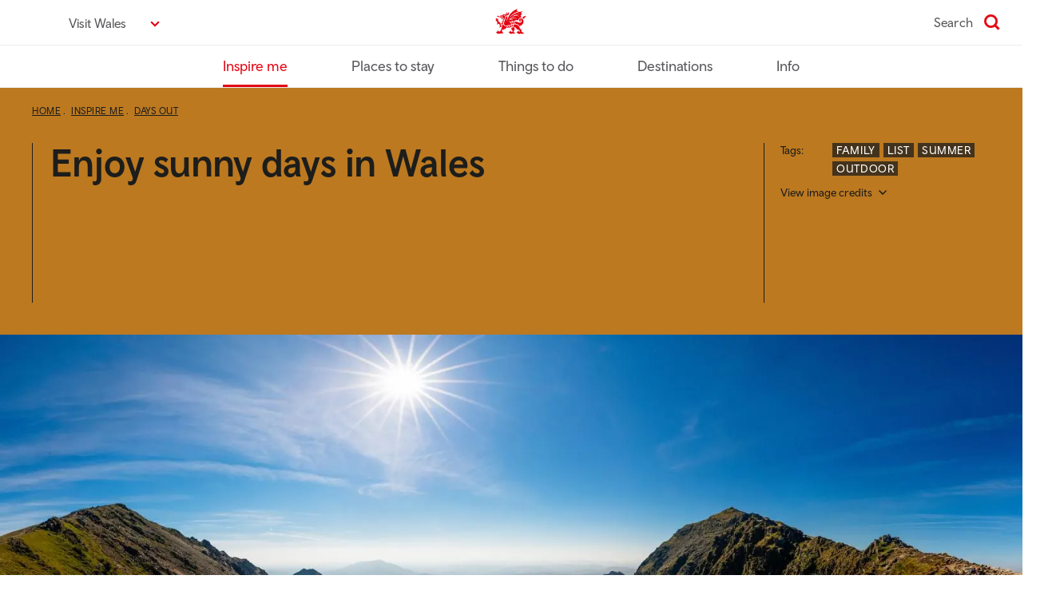

--- FILE ---
content_type: text/html; charset=UTF-8
request_url: https://www.visitwales.com/inspire-me/days-out/sunny-days-wales
body_size: 20838
content:
<!DOCTYPE html>
<html lang="en" dir="ltr" prefix="content: http://purl.org/rss/1.0/modules/content/  dc: http://purl.org/dc/terms/  foaf: http://xmlns.com/foaf/0.1/  og: http://ogp.me/ns#  rdfs: http://www.w3.org/2000/01/rdf-schema#  schema: http://schema.org/  sioc: http://rdfs.org/sioc/ns#  sioct: http://rdfs.org/sioc/types#  skos: http://www.w3.org/2004/02/skos/core#  xsd: http://www.w3.org/2001/XMLSchema# ">
  <head>
    <meta charset="utf-8" />
<meta name="description" content="Get inspiration for sunny days out in Wales with our activity guide. Make the most of the sunny days out in the UK, from castles to beach trips to scenic hikes." />
<link rel="canonical" href="https://www.visitwales.com/inspire-me/days-out/sunny-days-wales" />
<meta property="og:site_name" content="VisitWales" />
<meta property="og:url" content="https://www.visitwales.com/inspire-me/days-out/sunny-days-wales" />
<meta property="og:title" content="Things to do on sunny days in Wales" />
<meta property="og:description" content="We&#039;ve got tons of things to do outdoors on sunny days in Wales! Here&#039;s a few ideas to get you started." />
<meta property="og:image" content="https://www.visitwales.com/sites/visit/files/styles/o_herostandard_fullwidth_xl_min_2x/public/media-library/2024-12/NVW-C155-1819-0042.jpg.webp?itok=0PiClrRg" />
<meta property="og:image:alt" content="Enjoy sunny days in Wales" />
<meta name="twitter:card" content="summary_large_image" />
<meta name="twitter:title" content="Things to do on sunny days in Wales" />
<meta name="twitter:site" content="@visitwales" />
<meta name="twitter:description" content="We&#039;ve got tons of things to do outdoors on sunny days in Wales! Here&#039;s a few ideas to get you started." />
<meta name="twitter:url" content="https://www.visitwales.com/inspire-me/days-out/sunny-days-wales" />
<meta name="twitter:image:alt" content="Enjoy sunny days in Wales" />
<meta name="Generator" content="Drupal 10 (https://www.drupal.org)" />
<meta name="MobileOptimized" content="width" />
<meta name="HandheldFriendly" content="true" />
<meta name="viewport" content="width=device-width, initial-scale=1.0" />
<script type="application/ld+json">{
    "@context": "https://schema.org",
    "@graph": [
        {
            "@type": "Article",
            "@id": "https://www.visitwales.com/inspire-me/days-out/sunny-days-wales",
            "headline": "Things to do on sunny days in Wales",
            "name": "Things to do on sunny days in Wales",
            "about": [
                "Family",
                "List",
                "Summer",
                "Outdoor"
            ],
            "description": "The sun’s shining. Places like the Pembrokeshire coast are way sunnier than London (we get 1,700 hours of sunshine a year, compared with London’s 1,460). And we’ve got tons of things to on sunny days outdoors in Wales.",
            "image": {
                "@type": "ImageObject",
                "representativeOfPage": "True",
                "url": "https://www.visitwales.com/sites/visit/files/styles/o_herostandard_fullwidth_xl_min_1x/public/media-library/2024-12/NVW-C155-1819-0042.jpg.webp?itok=5fRcH-f8"
            },
            "datePublished": "2019-01-09T11:28:31+0000",
            "dateModified": "2026-01-05T12:22:59+0000",
            "publisher": {
                "@type": "Organization",
                "name": "VisitWales"
            }
        },
        {
            "@type": "WebPage",
            "@id": "https://www.visitwales.com/inspire-me/days-out/sunny-days-wales",
            "breadcrumb": {
                "@type": "BreadcrumbList",
                "itemListElement": [
                    {
                        "@type": "ListItem",
                        "position": 1,
                        "name": "Home",
                        "item": "https://www.visitwales.com/"
                    },
                    {
                        "@type": "ListItem",
                        "position": 2,
                        "name": "Inspire me",
                        "item": "https://www.visitwales.com/inspire-me"
                    },
                    {
                        "@type": "ListItem",
                        "position": 3,
                        "name": "Days out",
                        "item": "https://www.visitwales.com/inspire-me/days-out"
                    }
                ]
            },
            "description": "We\u0027ve got tons of things to do outdoors on sunny days in Wales! Here\u0027s a few ideas to get you started.",
            "inLanguage": "English"
        }
    ]
}</script>
<link rel="icon" href="/assets/favicon/favicon.ico" type="image/vnd.microsoft.icon" />
<link rel="alternate" hreflang="en" href="https://www.visitwales.com/inspire-me/days-out/sunny-days-wales" />
<script src="/sites/visit/files/google_tag/primary/google_tag.script.js?t9ita4" defer></script>

    <title>Sunny days out: Things to do on a sunny day | Visit Wales</title>
    <link rel="stylesheet" media="all" href="/sites/visit/files/css/css_2c8Hz7s18sl2wm7nTHxRsL5yLa4EcHJc_V5r07FuSis.css?delta=0&amp;language=en&amp;theme=cwb_visitwales&amp;include=eJxNykEKAyEMQNELyXiG0m2X3Q9Rg4aJiSRa6e0L3bS7z-Pnnc4XOc0NjB6_GQYYVIPRPBZbA_j4ybFkrMTkDUvwt0_sMYFjmLueWXtXiVn1IryrTFNmtKdRrWj_S6OCN8lN7UFy-QdL3jWm" />
<link rel="stylesheet" media="all" href="/sites/visit/files/css/css_FOuBABJbbCMf7s2PyuJlXBsR6CFvuHR951qKEAWxuFE.css?delta=1&amp;language=en&amp;theme=cwb_visitwales&amp;include=eJxNykEKAyEMQNELyXiG0m2X3Q9Rg4aJiSRa6e0L3bS7z-Pnnc4XOc0NjB6_GQYYVIPRPBZbA_j4ybFkrMTkDUvwt0_sMYFjmLueWXtXiVn1IryrTFNmtKdRrWj_S6OCN8lN7UFy-QdL3jWm" />

    
    <link rel="apple-touch-icon-precomposed" sizes="57x57" href="/assets/favicon/apple-touch-icon-57x57.png" />
    <link rel="apple-touch-icon-precomposed" sizes="114x114" href="/assets/favicon/apple-touch-icon-114x114.png" />
    <link rel="apple-touch-icon-precomposed" sizes="72x72" href="/assets/favicon/apple-touch-icon-72x72.png" />
    <link rel="apple-touch-icon-precomposed" sizes="144x144" href="/assets/favicon/apple-touch-icon-144x144.png" />
    <link rel="apple-touch-icon-precomposed" sizes="60x60" href="/assets/favicon/apple-touch-icon-60x60.png" />
    <link rel="apple-touch-icon-precomposed" sizes="120x120" href="/assets/favicon/apple-touch-icon-120x120.png" />
    <link rel="apple-touch-icon-precomposed" sizes="76x76" href="/assets/favicon/apple-touch-icon-76x76.png" />
    <link rel="apple-touch-icon-precomposed" sizes="152x152" href="/assets/favicon/apple-touch-icon-152x152.png" />
    <link rel="icon" type="image/png" href="/assets/favicon/favicon-196x196.png" sizes="196x196" />
    <link rel="icon" type="image/png" href="/assets/favicon/favicon-96x96.png" sizes="96x96" />
    <link rel="icon" type="image/png" href="/assets/favicon/favicon-32x32.png" sizes="32x32" />
    <link rel="icon" type="image/png" href="/assets/favicon/favicon-16x16.png" sizes="16x16" />
    <link rel="icon" type="image/png" href="/assets/favicon/favicon-128.png" sizes="128x128" />
    <meta name="msapplication-TileColor" content="#FFFFFF" />
    <meta name="msapplication-TileImage" content="mstile-144x144.png" />
    <meta name="msapplication-square70x70logo" content="/assets/favicon/mstile-70x70.png" />
    <meta name="msapplication-square150x150logo" content="/assets/favicon/mstile-150x150.png" />
    <meta name="msapplication-wide310x150logo" content="/assets/favicon/mstile-310x150.png" />
    <meta name="msapplication-square310x310logo" content="/assets/favicon/mstile-310x310.png" />
    <meta http-equiv="X-UA-Compatible" content="IE=edge" />
  </head>
  <body  class="ff__video_animations ff-margintop no-animations">
        <a href="#main-content" class="visually-hidden focusable">
      Skip to main content
    </a>
    <noscript><iframe src="https://www.googletagmanager.com/ns.html?id=GTM-TMH6QR" height="0" width="0" style="display:none;visibility:hidden"></iframe></noscript>
      <div class="dialog-off-canvas-main-canvas" data-off-canvas-main-canvas>
        
<div class="o-important-notification-banner u-grid__item --col-6 --col-md-4 --col-lg-6">
  <div class="o-important-notification-banner__exit-button" data-important-notice-close-trigger>
    <button class="o-important-notification-banner__close_button" tabindex="1" aria-label="Close notice">X</button>
  </div>

  <div class="o-important-notification-banner__content">
    
  </div>
</div>

<header role="banner">
  
  
  
  
      



<div class="o-navigationPrimary">

  <div class="u-container">
    <div class="o-navigationPrimary__topContainer">
            <div class="o-navigationPrimary__languageSwitcher">
        


                                      

<div class="m-dropdown__dropdown  m-dropdown  --languageSwitcher --chevron" data-show-label="Visit Wales" data-hide-label="Hide image credits">

  
      


  


<button  type="button" class="a-button --languageSwitcher --chevron m-dropdown__button" data-toggle="m-dropdown__dropdown" aria-haspopup="true" aria-expanded="false" id="id_f0186b059857fcb184df5dd605c0b26b">
  <span>Visit Wales</span>
</button>
  
  <div class="m-dropdown__dropdownMenu" aria-labelledby="id_f0186b059857fcb184df5dd605c0b26b">
                            <a class="m-dropdown__dropdownMenuItem
                              --active
              "
            href="https://www.visitwales.com"
            
            
                      >
                  
          <span
            class="m-dropdown__dropdownMenuItemText"

                          lang="en"
                      >
            Visit Wales
          </span>

                  </a>
                                <a class="m-dropdown__dropdownMenuItem
              "
            href="https://www.croeso.cymru/cy"
            
            
                      >
                  
          <span
            class="m-dropdown__dropdownMenuItemText"

                          lang="cy"
                      >
            Croeso Cymru
          </span>

                  </a>
                                <a class="m-dropdown__dropdownMenuItem
              "
            href="https://www.visitwales.com/de"
            
            
                      >
                  
          <span
            class="m-dropdown__dropdownMenuItemText"

                          lang="de"
                      >
            Visit Wales DE
          </span>

                  </a>
                                <a class="m-dropdown__dropdownMenuItem
              "
            href="https://www.visitwales.com/en-us"
            
            
                      >
                  
          <span
            class="m-dropdown__dropdownMenuItemText"

                          lang="en-us"
                      >
            Visit Wales US
          </span>

                  </a>
                    </div>
</div>
      </div>
      
      <div class="o-navigationPrimary__logo">
        <a href="/" aria-describedby="home-link-desc">
          <span id="home-link-desc" class="u-screenReaderOnly">
            VisitWales home
          </span>
          

<div class="a-icon --logo">
  <i aria-hidden="true" class="a-icon__image"></i></div>
        </a>
      </div>

      
      
              <div class="o-navigationPrimary__search">
          <a href="/search" class="
        o-navigationPrimary__searchLink
              ">
        <span class="u-searchIconLabel">
          Search
        </span>
            

<div class="a-icon --search --red">
  <i aria-hidden="true" class="a-icon__image"></i></div>
          </a>
        </div>
      
          </div>
  </div>
  <div class="o-navigationPrimary__bottomContainer">
    <div class="u-container">
      
<span class="nav-buttons" data-controls-component="o-navigationPrimary__navbar">
      <button class="menu-prev" data-controls-component="o-navigationPrimary__navbar" aria-label="Previous" disabled>
        <svg xmlns="http://www.w3.org/2000/svg" viewBox="0 0 320 512" class="chevron-left">
          <path d="M9.4 233.4c-12.5 12.5-12.5 32.8 0 45.3l192 192c12.5 12.5 32.8 12.5 45.3 0s12.5-32.8 0-45.3L77.3 256 246.6 86.6c12.5-12.5 12.5-32.8 0-45.3s-32.8-12.5-45.3 0l-192 192z"/>
        </svg>
      </button>
      <button class="menu-next" data-controls-component="o-navigationPrimary__navbar" aria-label="Next">
        <svg xmlns="http://www.w3.org/2000/svg" viewBox="0 0 320 512" class="chevron-right">
          <path d="M310.6 233.4c12.5 12.5 12.5 32.8 0 45.3l-192 192c-12.5 12.5-32.8 12.5-45.3 0s-12.5-32.8 0-45.3L242.7 256 73.4 86.6c-12.5-12.5-12.5-32.8 0-45.3s32.8-12.5 45.3 0l192 192z"/>
        </svg>
      </button>
    </span>
      <nav class="o-navigationPrimary__navbar ">
        <ul class="o-navigationPrimary__navbarNav">
                      <li class="
                o-navigationPrimary__navbarItem
                                  --active
                              "><a class="o-navigationPrimary__navbarItemLink" href="/inspire-me">
                  Inspire me
                </a></li>                      <li class="
                o-navigationPrimary__navbarItem
                              "><a class="o-navigationPrimary__navbarItemLink" href="/places-stay">
                  Places to stay
                </a></li>                      <li class="
                o-navigationPrimary__navbarItem
                              "><a class="o-navigationPrimary__navbarItemLink" href="/things-do">
                  Things to do
                </a></li>                      <li class="
                o-navigationPrimary__navbarItem
                              "><a class="o-navigationPrimary__navbarItemLink" href="/destinations">
                  Destinations
                </a></li>                      <li class="
                o-navigationPrimary__navbarItem
                              "><a class="o-navigationPrimary__navbarItemLink" href="/info">
                  Info
                </a></li>                  </ul>
      </nav>
    </div>
  </div>

</div>

  </header>

  




      

  



  


  


<div class="o-hero --heroStandard --dolgellauGold u-componentMargin">

  <div class="o-hero__primary">
    <div class="o-hero__container">

      <div class="u-hero-container u-layout o-hero__layout">
        <div class="u-grid o-hero__grid">

          <div class="u-grid__item --col-6 --col-md-8 --col-lg-12 o-hero__col">
            <div class="o-hero__contentContainer">
              <div class="o-hero__primary">
                <div class="o-hero__primaryCol">
                  
<nav aria-label="breadcrumb" class="a-breadcrumb --dark">
    <ol class="a-breadcrumb__items" itemscope itemtype="http://schema.org/BreadcrumbList">
                    <li class="a-breadcrumb__item" itemprop="itemListElement" itemscope itemtype="http://schema.org/ListItem">
            <a class="a-breadcrumb__link" href="/" itemprop="item">
              <span itemprop="name">
                Home
              </span>
            </a>
            <meta itemprop="position" content="1" />
          </li>
                          <li class="a-breadcrumb__item" itemprop="itemListElement" itemscope itemtype="http://schema.org/ListItem">
            <a class="a-breadcrumb__link" href="/inspire-me" itemprop="item">
              <span itemprop="name">
                Inspire me
              </span>
            </a>
            <meta itemprop="position" content="2" />
          </li>
                          <li class="a-breadcrumb__item" itemprop="itemListElement" itemscope itemtype="http://schema.org/ListItem">
            <a class="a-breadcrumb__link" href="/inspire-me/days-out" itemprop="item">
              <span itemprop="name">
                Days out
              </span>
            </a>
            <meta itemprop="position" content="3" />
          </li>
            </ol>
</nav>
                </div>
              </div>
            </div>
          </div><!-- .u-grid__item -->
        </div>
      </div>

      <div class="o-hero__heroSplit">
        <div class="u-hero-container">
          <div class="u-grid">
            <div class="u-grid__item --col-6 --col-md-3 --col-lg-6 --col-xl-6 --col-xxl-6">
              <div class="o-hero__heroSplitContentFirst --standard">
                
<div class="a-articleHeading o-hero__title --border">

    <div class="a-articleHeading__title">
    Enjoy sunny days in Wales
  </div>
  
  
</div>
              </div>
            </div><!-- .u-grid__item -->

            <div class="o-hero__heroMap u-grid__item --col-1 --col-md-1 --push-md-1 --col-lg-1 --push-lg-1 --push-xl-2 --col-xxl-1 --push-xxl-2">
                            </div><!-- .u-grid__item -->

            <div class="u-grid__item --col-6 --col-md-3  --col-lg-4 --col-xl-3 --col-xxl-3 --keepHeight">
              <div class="o-hero__heroSplitContentSecond">
                                <div class="o-articleHeroMeta ">
                  
                  
                  
                  <div class="o-articleHeroMeta__topics">
                    

    
<div class="o-topic --dark">

  
  
  
    <div class="o-topic__container">
    <h2 class="o-topic__title">Tags:</h2>

    <ul class="o-topic__list">
          <li class="o-topic__item">
        


<div class="m-tag --dark">

  <a class="m-tag__tag"
          href="/family"
        >
    
          <span class="m-tag__tagText">Family</span>
    
    
        </a>

</div>
      </li>
          <li class="o-topic__item">
        


<div class="m-tag --dark">

  <a class="m-tag__tag"
          href="/list"
        >
    
          <span class="m-tag__tagText">List</span>
    
    
        </a>

</div>
      </li>
          <li class="o-topic__item">
        


<div class="m-tag --dark">

  <a class="m-tag__tag"
          href="/summer"
        >
    
          <span class="m-tag__tagText">Summer</span>
    
    
        </a>

</div>
      </li>
          <li class="o-topic__item">
        


<div class="m-tag --dark">

  <a class="m-tag__tag"
          href="/outdoor"
        >
    
          <span class="m-tag__tagText">Outdoor</span>
    
    
        </a>

</div>
      </li>
        </ul>
  </div>
  
</div>
                                          




<div class="m-dropdown__dropdown  m-dropdown  --chevron --heroCredits --heroCredits__standard --dark" data-show-label="View image credits" data-hide-label="Hide image credits">

  
      


  


<button  type="button" class="a-button --chevron --heroCredits --heroCredits__standard --dark m-dropdown__button" data-toggle="m-dropdown__dropdown" aria-haspopup="true" aria-expanded="false" id="id_0b34b4e4cda798bed8865aa3ebfa4fe8">
  <span>View image credits</span>
</button>
  
  <div class="m-dropdown__dropdownMenu" aria-labelledby="id_0b34b4e4cda798bed8865aa3ebfa4fe8">
          <p>© Hawlfraint y Goron / Crown Copyright</p>

      </div>
</div>
                                      </div>
                                  </div>
              </div>
            </div><!-- .u-grid__item -->

          </div><!-- .u-grid -->
        </div>
      </div>

    </div>
  </div>

  <div class="hero-image-wrapper">
      
    <picture class="a-responsiveImage --heroStandard --dolgellauGold">
                          <source media="(min-width: 1280px)"
                srcset="/sites/visit/files/styles/o_herostandard_fullwidth_xl_min_1x/public/media-library/2024-12/NVW-C155-1819-0042.jpg.webp?itok=5fRcH-f8 1x, /sites/visit/files/styles/o_herostandard_fullwidth_xl_min_2x/public/media-library/2024-12/NVW-C155-1819-0042.jpg.webp?itok=0PiClrRg 2x" >
                      <source media="(min-width: 1024px)"
                srcset="/sites/visit/files/styles/o_herostandard_fullwidth_lg_min_1x/public/media-library/2024-12/NVW-C155-1819-0042.jpg.webp?itok=Ww6YYFng 1x, /sites/visit/files/styles/o_herostandard_fullwidth_lg_min_2x/public/media-library/2024-12/NVW-C155-1819-0042.jpg.webp?itok=LohqgeDJ 2x" >
                      <source media="(min-width: 768px)"
                srcset="/sites/visit/files/styles/o_herostandard_fullwidth_md_min_1x/public/media-library/2024-12/NVW-C155-1819-0042.jpg.webp?itok=Tt1hqA8I 1x, /sites/visit/files/styles/o_herostandard_fullwidth_md_min_2x/public/media-library/2024-12/NVW-C155-1819-0042.jpg.webp?itok=EE70vkgm 2x, /sites/visit/files/styles/o_herostandard_fullwidth_md_min_3x/public/media-library/2024-12/NVW-C155-1819-0042.jpg.webp?itok=o_97Kdba 3x" >
            <img
        class="lazyload"
        src="/sites/visit/files/styles/o_herostandard_fullwidth_1x/public/media-library/2024-12/NVW-C155-1819-0042.jpg.webp?itok=BcuocR5v"
        srcset="/sites/visit/files/styles/o_herostandard_fullwidth_1x/public/media-library/2024-12/NVW-C155-1819-0042.jpg.webp?itok=BcuocR5v 1x, /sites/visit/files/styles/o_herostandard_fullwidth_2x/public/media-library/2024-12/NVW-C155-1819-0042.jpg.webp?itok=7OPmFAF8 2x, /sites/visit/files/styles/o_herostandard_fullwidth_3x/public/media-library/2024-12/NVW-C155-1819-0042.jpg.webp?itok=TRvzZDdE 3x"
        alt="View walking up Yr Wyddfa (Snowdon)"
      >
      </picture>
            <div class="u-grid image-description-wrapper">
        <div class="u-grid__item --col-6 --col-md-6 --col-lg-10 --col-xl-8">
          <div class="a-mediaOverlay --bottom --fullWidth">
            <i aria-hidden="true" class="a-mediaOverlay__gradient"></i>
          </div>
          <span class="image-description"><p><span><span><span><span><span><span>Yr Wyddfa (Snowdon)</span></span></span></span></span></span>, North Wales</p></span>
        </div>
      </div>
      </div>

        <div class="u-hero-container">
      <div class="u-grid">
        <div class="u-grid__item --col-6 --col-md-6 --push-md-1 --col-lg-10 --push-lg-1 --col-xl-8 --push-xl-2">
          <div class="o-hero__intro">
          <h1>Things to do on sunny days in Wales </h1><p>The sun’s shining. Places like the Pembrokeshire coast are&nbsp;way&nbsp;sunnier than London (we get 1,700 hours of sunshine a year, compared with London’s 1,460). And we’ve got tons of things to on sunny days outdoors in Wales.</p>
          </div>
        </div>
      </div>
    </div>
    </div>






<div class="u-container u-layout">
  
  
  

  <main role="main">
    <a id="main-content" tabindex="-1"></a>
    <div class="u-layout__content">
              
      
          <div data-drupal-messages-fallback class="hidden"></div>
<div id="block-mainpagecontent">
  
    
      <article about="/inspire-me/days-out/sunny-days-wales" typeof="schema:Article">

  
      <span property="schema:name" content="Things to do on sunny days in Wales " class="hidden"></span>


  
  <div>
    
      <div  >
      

  

<div class="m-articleContent --subHeading u-grid">
  <div class="u-grid__item --col-6 --push-md-1 --col-md-6 --push-lg-1 --col-lg-10 --push-xl-2 --col-xl-8">
        
<div class="a-articleSubheading --subHeading">
  <h2><span class="t-cymruFont">Llyn</span> Tegid, Y Bala</h2>
</div>
    </div>
</div>


    </div>
      <div  >
      

  

<div class="m-articleContent u-grid">
  <div class="u-grid__item --col-6 --push-md-1 --col-md-6 --push-lg-1 --col-lg-10 --push-xl-2 --col-xl-8">
        
<div class="a-wysiwyg u-componentMargin">
  <p><a href="https://snowdonia.gov.wales/visit/llyn-tegid/" target="_blank">Llyn Tegid</a>&nbsp;in <a data-entity-substitution="canonical" data-entity-type="node" data-entity-uuid="7da78674-ef95-474f-8d3a-bc6e69d39fb7" href="/destinations/north-wales/snowdonia/bala-breaks" title="Take a break in Bala, the heart of the Welsh lake district">Bala</a>&nbsp;is the largest natural lake in Wales is the ideal place to cool off by on a sunny day. There’s the <a href="/product/528332">Bala Lake Railway</a> running&nbsp;along the shores, and the full monty of watersports on the lake itself, whose 1km width makes it a favourite for sponsored swims.</p>

<p><strong>Read more:&nbsp;</strong><a data-entity-substitution="canonical" data-entity-type="node" data-entity-uuid="a2f337ee-b8cb-4323-8cf2-bc22b646f9c4" href="/things-do/nature-and-landscapes/wonderful-welsh-rivers-lakes-and-waterways" title="Wonderful Welsh rivers, lakes and waterways">Wonderful Welsh rivers, lakes and waterways</a></p>
</div>

    </div>
</div>



    </div>
      <div  >
      



  

<div class="m-articleContent u-grid">
  <div class="u-grid__item --col-6 --col-md-8 --push-lg-1 --col-lg-10 --push-xl-0 --col-xl-12">
                    
                    
            







<style>
  @media (min-width: 1280px) {
    .image-65b0b01cdcbdb0560433e619d2b7e849 {
      aspect-ratio: 1500/845;
    }
  }
  @media (min-width: 1024px) {
    .image-65b0b01cdcbdb0560433e619d2b7e849 {
      aspect-ratio: 980/553;
    }
  }
  @media (min-width: 768px){
    .image-65b0b01cdcbdb0560433e619d2b7e849 {
      aspect-ratio: 938/533;
    }
  }
</style>


<div class="o-articleImage u-componentMargin">
  <div class="o-articleImage__container">
    <div class="o-articleImage__image_container">
      <div class="o-articleImage__image ">
                              
    <picture class="a-responsiveImage image-65b0b01cdcbdb0560433e619d2b7e849">
                          <source media="(min-width: 1280px)"
                srcset="/sites/visit/files/styles/o_articleimage_medium__16_9_xl_min_1x/public/media-library/2022-03/NVW-E14-2122-0345-small.jpg.webp?itok=j2t2A98H 1x, /sites/visit/files/styles/o_articleimage_medium__16_9_xl_min_2x/public/media-library/2022-03/NVW-E14-2122-0345-small.jpg.webp?itok=s32eLHIC 2x" >
                      <source media="(min-width: 1024px)"
                srcset="/sites/visit/files/styles/o_articleimage_medium__16_9_lg_min_1x/public/media-library/2022-03/NVW-E14-2122-0345-small.jpg.webp?itok=Rigm_O8o 1x, /sites/visit/files/styles/o_articleimage_medium__16_9_lg_min_2x/public/media-library/2022-03/NVW-E14-2122-0345-small.jpg.webp?itok=7Utr8RF4 2x" >
                      <source media="(min-width: 768px)"
                srcset="/sites/visit/files/styles/o_articleimage_medium__16_9_md_min_1x/public/media-library/2022-03/NVW-E14-2122-0345-small.jpg.webp?itok=Oz36k3qf 1x, /sites/visit/files/styles/o_articleimage_medium__16_9_md_min_2x/public/media-library/2022-03/NVW-E14-2122-0345-small.jpg.webp?itok=AjeVYLkP 2x, /sites/visit/files/styles/o_articleimage_medium__16_9_md_min_3x/public/media-library/2022-03/NVW-E14-2122-0345-small.jpg.webp?itok=kJDf77sd 3x" >
            <img
        class="lazyload"
        src="/sites/visit/files/styles/o_articleimage_medium__16_9_1x/public/media-library/2022-03/NVW-E14-2122-0345-small.jpg.webp?itok=cAE2I47t"
        srcset="/sites/visit/files/styles/o_articleimage_medium__16_9_1x/public/media-library/2022-03/NVW-E14-2122-0345-small.jpg.webp?itok=cAE2I47t 1x, /sites/visit/files/styles/o_articleimage_medium__16_9_2x/public/media-library/2022-03/NVW-E14-2122-0345-small.jpg.webp?itok=LrTDcuMI 2x, /sites/visit/files/styles/o_articleimage_medium__16_9_3x/public/media-library/2022-03/NVW-E14-2122-0345-small.jpg.webp?itok=psTrtU1S 3x"
        alt="Lake with pontoon in foreground and boats and countryside in background."
      >
      </picture>
                        </div>
    </div>
          
    
<div class="m-mediaFooter">
  <div class="m-mediaFooter__footnoteLeftBorder">
    <div class="m-mediaFooter__footnoteLeft  --border">
              <div class="m-mediaFooter__description">
          <p>Llyn Tegid, Y Bala, North Wales</p>
        </div>
                </div>
  </div>

          <div class="m-mediaFooter__footnoteRight">
      




<div class="m-dropdown__dropdown  m-dropdown  --imageCredit" data-show-label="View Credits" data-hide-label="Hide image credits">

  
      


  


<button  type="button" class="a-button --imageCredit m-dropdown__button" data-toggle="m-dropdown__dropdown" aria-haspopup="true" aria-expanded="false" id="id_05975d3e8e7dfadacbaf6285ba5ddad4">
  <span>View Credits</span>
</button>
  
  <div class="m-dropdown__dropdownMenu" aria-labelledby="id_05975d3e8e7dfadacbaf6285ba5ddad4">
                            
          <span
            class="m-dropdown__dropdownMenuItemText"

                      >
            <p>© Hawlfraint y Goron / Crown Copyright</p>

          </span>

                    </div>
</div>
    </div>
  </div>
      </div>
</div>

        </div>
</div>


    </div>
      <div  >
      

  

<div class="m-articleContent --subHeading u-grid">
  <div class="u-grid__item --col-6 --push-md-1 --col-md-6 --push-lg-1 --col-lg-10 --push-xl-2 --col-xl-8">
        
<div class="a-articleSubheading --subHeading">
  <h2>Sgomer Island</h2>
</div>
    </div>
</div>


    </div>
      <div  >
      

  

<div class="m-articleContent u-grid">
  <div class="u-grid__item --col-6 --push-md-1 --col-md-6 --push-lg-1 --col-lg-10 --push-xl-2 --col-xl-8">
        
<div class="a-wysiwyg u-componentMargin">
  <p>Pembrokeshire’s offshore islands are bird sanctuaries of world importance, and a clifftop picnic on <a data-entity-substitution="canonical" data-entity-type="node" data-entity-uuid="f4ae2d24-30cc-4ace-b989-aa96f2368b3f" href="/things-do/nature-and-landscapes/wildlife-flora-and-fauna/experience-skomer-island" title="Experience Skomer Island’s natural treasures">Sgomer Island</a>, among the wild flowers, with thousands of sea birds wheeling overhead, while seals bask on the rocks below, is a fabulous experience.&nbsp;</p>

<p><strong>Read more:&nbsp;</strong><a data-entity-substitution="canonical" data-entity-type="node" data-entity-uuid="fc3dbfff-a939-4708-932d-9bc48ec885bf" href="/inspire-me/holidays/escape-welsh-islands" title="Welsh islands you can explore">Welsh islands you can explore</a></p>
</div>

    </div>
</div>



    </div>
      <div  >
      



  

<div class="m-articleContent u-grid">
  <div class="u-grid__item --col-6 --col-md-8 --col-lg-12">
              
                  
      
        
                                        
        
                                        
            
                    
      




  

<div class="o-articleImageGroup o-articleImageGroup__landscape--2 u-componentMargin">

  <div class="u-grid">
      
    <div class="o-articleImageGroup__imageItem u-grid__item --whole --md-half">

                  <style>
          @media (min-width: 1280px) {
            .article-group-image-7820accd4502ddc04779b690ae8c1d8c {
              height: 429px;
            }
          }
          @media (min-width: 1024px) {
            .article-group-image-7820accd4502ddc04779b690ae8c1d8c {
              height: 329px;
            }
          }
          @media (min-width: 768px){
            .article-group-image-7820accd4502ddc04779b690ae8c1d8c {
              height: 267px;
            }
          }
        </style>
        
    <picture class="a-responsiveImage article-group-image-7820accd4502ddc04779b690ae8c1d8c">
                          <source media="(min-width: 1280px)"
                srcset="/sites/visit/files/styles/o_articleimagegroup__landscape__2_xl_min_1x/public/media-library/2024-12/52790-boat-trip-to-skomer-island-to-see-puffins-web-optimised-1920px.jpg.webp?itok=tlRLCh6V 1x, /sites/visit/files/styles/o_articleimagegroup__landscape__2_xl_min_2x/public/media-library/2024-12/52790-boat-trip-to-skomer-island-to-see-puffins-web-optimised-1920px.jpg.webp?itok=B5Ywp9-v 2x" >
                      <source media="(min-width: 1024px)"
                srcset="/sites/visit/files/styles/o_articleimagegroup__landscape__2_lg_min_1x/public/media-library/2024-12/52790-boat-trip-to-skomer-island-to-see-puffins-web-optimised-1920px.jpg.webp?itok=WaChTsR1 1x, /sites/visit/files/styles/o_articleimagegroup__landscape__2_lg_min_2x/public/media-library/2024-12/52790-boat-trip-to-skomer-island-to-see-puffins-web-optimised-1920px.jpg.webp?itok=YVsIqt7f 2x" >
                      <source media="(min-width: 768px)"
                srcset="/sites/visit/files/styles/o_articleimagegroup__landscape__2_md_min_1x/public/media-library/2024-12/52790-boat-trip-to-skomer-island-to-see-puffins-web-optimised-1920px.jpg.webp?itok=OTxeZKU1 1x, /sites/visit/files/styles/o_articleimagegroup__landscape__2_md_min_2x/public/media-library/2024-12/52790-boat-trip-to-skomer-island-to-see-puffins-web-optimised-1920px.jpg.webp?itok=RQrt1fO2 2x, /sites/visit/files/styles/o_articleimagegroup__landscape__2_md_min_3x/public/media-library/2024-12/52790-boat-trip-to-skomer-island-to-see-puffins-web-optimised-1920px.jpg.webp?itok=2cFVKAXV 3x" >
            <img
        class="lazyload"
        src="/sites/visit/files/styles/o_articleimagegroup__landscape__2_1x/public/media-library/2024-12/52790-boat-trip-to-skomer-island-to-see-puffins-web-optimised-1920px.jpg.webp?itok=XiMChCVo"
        srcset="/sites/visit/files/styles/o_articleimagegroup__landscape__2_1x/public/media-library/2024-12/52790-boat-trip-to-skomer-island-to-see-puffins-web-optimised-1920px.jpg.webp?itok=XiMChCVo 1x, /sites/visit/files/styles/o_articleimagegroup__landscape__2_2x/public/media-library/2024-12/52790-boat-trip-to-skomer-island-to-see-puffins-web-optimised-1920px.jpg.webp?itok=4Rwmm-Kd 2x, /sites/visit/files/styles/o_articleimagegroup__landscape__2_3x/public/media-library/2024-12/52790-boat-trip-to-skomer-island-to-see-puffins-web-optimised-1920px.jpg.webp?itok=aEw8JbaY 3x"
        alt="boat on sea with island in background."
      >
      </picture>
                      </div>
      
    <div class="o-articleImageGroup__imageItem u-grid__item --whole --md-half">

                  
    <picture class="a-responsiveImage">
                          <source media="(min-width: 1280px)"
                srcset="/sites/visit/files/styles/o_articleimagegroup__landscape__2_xl_min_1x/public/media-library/2020-07/SVW-D13-2021-0020.jpg.webp?itok=FoQXq10d 1x, /sites/visit/files/styles/o_articleimagegroup__landscape__2_xl_min_2x/public/media-library/2020-07/SVW-D13-2021-0020.jpg.webp?itok=2aLUby_x 2x" >
                      <source media="(min-width: 1024px)"
                srcset="/sites/visit/files/styles/o_articleimagegroup__landscape__2_lg_min_1x/public/media-library/2020-07/SVW-D13-2021-0020.jpg.webp?itok=FE-ammXB 1x, /sites/visit/files/styles/o_articleimagegroup__landscape__2_lg_min_2x/public/media-library/2020-07/SVW-D13-2021-0020.jpg.webp?itok=xCWiBJR4 2x" >
                      <source media="(min-width: 768px)"
                srcset="/sites/visit/files/styles/o_articleimagegroup__landscape__2_md_min_1x/public/media-library/2020-07/SVW-D13-2021-0020.jpg.webp?itok=-Lvot3NM 1x, /sites/visit/files/styles/o_articleimagegroup__landscape__2_md_min_2x/public/media-library/2020-07/SVW-D13-2021-0020.jpg.webp?itok=lvGfFyRJ 2x, /sites/visit/files/styles/o_articleimagegroup__landscape__2_md_min_3x/public/media-library/2020-07/SVW-D13-2021-0020.jpg.webp?itok=QyX1F3w0 3x" >
            <img
        class="lazyload"
        src="/sites/visit/files/styles/o_articleimagegroup__landscape__2_1x/public/media-library/2020-07/SVW-D13-2021-0020.jpg.webp?itok=9qCVQsto"
        srcset="/sites/visit/files/styles/o_articleimagegroup__landscape__2_1x/public/media-library/2020-07/SVW-D13-2021-0020.jpg.webp?itok=9qCVQsto 1x, /sites/visit/files/styles/o_articleimagegroup__landscape__2_2x/public/media-library/2020-07/SVW-D13-2021-0020.jpg.webp?itok=NGHNkKKp 2x, /sites/visit/files/styles/o_articleimagegroup__landscape__2_3x/public/media-library/2020-07/SVW-D13-2021-0020.jpg.webp?itok=ZgTOwwD2 3x"
        alt="Atlantic Puffin with grass in its beak."
      >
      </picture>
              </div>
    </div>

      
    
<div class="m-mediaFooter">
  <div class="m-mediaFooter__footnoteLeftBorder">
    <div class="m-mediaFooter__footnoteLeft  --border">
              <div class="m-mediaFooter__description">
          <p>Sgomer Island, Pembrokeshire, West Wales</p>
        </div>
                </div>
  </div>

          <div class="m-mediaFooter__footnoteRight">
      




<div class="m-dropdown__dropdown  m-dropdown  --imageCredit" data-show-label="View Credits" data-hide-label="Hide image credits">

  
      


  


<button  type="button" class="a-button --imageCredit m-dropdown__button" data-toggle="m-dropdown__dropdown" aria-haspopup="true" aria-expanded="false" id="id_f9b4c7eac3707d4467f87474f2dd92bb">
  <span>View Credits</span>
</button>
  
  <div class="m-dropdown__dropdownMenu" aria-labelledby="id_f9b4c7eac3707d4467f87474f2dd92bb">
                            
          <span
            class="m-dropdown__dropdownMenuItemText"

                      >
            <p>© Hawlfraint y Goron / Crown Copyright</p>

          </span>

                                
          <span
            class="m-dropdown__dropdownMenuItemText"

                      >
            <p>© Hawlfraint y Goron / Crown Copyright</p>

          </span>

                    </div>
</div>
    </div>
  </div>
  
</div>
        </div>
</div>


    </div>
      <div  >
      

  

<div class="m-articleContent --subHeading u-grid">
  <div class="u-grid__item --col-6 --push-md-1 --col-md-6 --push-lg-1 --col-lg-10 --push-xl-2 --col-xl-8">
        
<div class="a-articleSubheading --subHeading">
  <h2>Cruise a canal</h2>
</div>
    </div>
</div>


    </div>
      <div  >
      

  

<div class="m-articleContent u-grid">
  <div class="u-grid__item --col-6 --push-md-1 --col-md-6 --push-lg-1 --col-lg-10 --push-xl-2 --col-xl-8">
        
<div class="a-wysiwyg u-componentMargin">
  <p>The impossibly pretty <a href="https://canalrivertrust.org.uk/enjoy-the-waterways/canal-and-river-network/monmouthshire-and-brecon-canal" target="_blank">Monmouthshire &amp; Brecon Canal</a> runs for 35 miles along the edge of the <a href="/taxonomy/term/6474">Bannau Brycheiniog (Brecon Beacons)</a>. There are several boat hire fleets along the way, from which you can hire a day boat or canoe and enjoy a memorable potter (at a top speed of 4mph…).</p>

<p><strong>Read more:&nbsp;</strong><a data-entity-substitution="canonical" data-entity-type="node" data-entity-uuid="42aaaabb-17c0-4dca-b696-cff195d55a0d" href="/places-stay/narrowboat-canal-boat-holidays-wales" title="Narrowboat and canal boat holidays in Wales">Narrowboat and canal boat holidays in Wales</a></p>
</div>

    </div>
</div>



    </div>
      <div  >
      



  

<div class="m-articleContent u-grid">
  <div class="u-grid__item --col-6 --push-md-1 --col-md-6 --push-lg-1 --col-lg-10 --push-xl-1 --col-xl-10">
              
                  
      
        
                                        
        
                                        
            
                    
      




    

<div class="o-articleImageGroup o-articleImageGroup__portrait--1 u-componentMargin">

  <div class="u-grid">
      
    <div class="o-articleImageGroup__imageItem u-grid__item --half">

                  <style>
          @media (min-width: 1280px) {
            .article-group-image-27750a7f794ae38154a1688c15dbcb3c {
              height: 585px;
            }
          }
          @media (min-width: 1024px) {
            .article-group-image-27750a7f794ae38154a1688c15dbcb3c {
              height: 461px;
            }
          }
          @media (min-width: 768px){
            .article-group-image-27750a7f794ae38154a1688c15dbcb3c {
              height: 330px;
            }
          }
        </style>
        
    <picture class="a-responsiveImage article-group-image-27750a7f794ae38154a1688c15dbcb3c">
                          <source media="(min-width: 1280px)"
                srcset="/sites/visit/files/styles/o_articleimagegroup__portrait__1_xl_min_1x/public/media-library/2021-12/MVW-E08-2122-0686-small.JPG.webp?itok=wYQr8rxZ 1x, /sites/visit/files/styles/o_articleimagegroup__portrait__1_xl_min_2x/public/media-library/2021-12/MVW-E08-2122-0686-small.JPG.webp?itok=5ytassRT 2x" >
                      <source media="(min-width: 1024px)"
                srcset="/sites/visit/files/styles/o_articleimagegroup__portrait__1_lg_min_1x/public/media-library/2021-12/MVW-E08-2122-0686-small.JPG.webp?itok=m_yp3lAU 1x, /sites/visit/files/styles/o_articleimagegroup__portrait__1_lg_min_2x/public/media-library/2021-12/MVW-E08-2122-0686-small.JPG.webp?itok=Cy-seekk 2x" >
                      <source media="(min-width: 768px)"
                srcset="/sites/visit/files/styles/o_articleimagegroup__portrait__1_md_min_1x/public/media-library/2021-12/MVW-E08-2122-0686-small.JPG.webp?itok=SdEvKyu5 1x, /sites/visit/files/styles/o_articleimagegroup__portrait__1_md_min_2x/public/media-library/2021-12/MVW-E08-2122-0686-small.JPG.webp?itok=SjDWfHjB 2x, /sites/visit/files/styles/o_articleimagegroup__portrait__1_md_min_3x/public/media-library/2021-12/MVW-E08-2122-0686-small.JPG.webp?itok=RclK37kf 3x" >
            <img
        class="lazyload"
        src="/sites/visit/files/styles/o_articleimagegroup__portrait__1_1x/public/media-library/2021-12/MVW-E08-2122-0686-small.JPG.webp?itok=EZ--P8JN"
        srcset="/sites/visit/files/styles/o_articleimagegroup__portrait__1_1x/public/media-library/2021-12/MVW-E08-2122-0686-small.JPG.webp?itok=EZ--P8JN 1x, /sites/visit/files/styles/o_articleimagegroup__portrait__1_2x/public/media-library/2021-12/MVW-E08-2122-0686-small.JPG.webp?itok=dbDiuPMG 2x, /sites/visit/files/styles/o_articleimagegroup__portrait__1_3x/public/media-library/2021-12/MVW-E08-2122-0686-small.JPG.webp?itok=JSq5VxCX 3x"
        alt="boats on canal."
      >
      </picture>
                      </div>
      
    <div class="o-articleImageGroup__imageItem u-grid__item --half">

                  
    <picture class="a-responsiveImage">
                          <source media="(min-width: 1280px)"
                srcset="/sites/visit/files/styles/o_articleimagegroup__landscape__1_xl_min_1x/public/media-library/2024-11/MVW-G46-2425-0159.jpg.webp?itok=9MAj3ZPk 1x, /sites/visit/files/styles/o_articleimagegroup__landscape__1_xl_min_2x/public/media-library/2024-11/MVW-G46-2425-0159.jpg.webp?itok=V9eUeoZ5 2x" >
                      <source media="(min-width: 1024px)"
                srcset="/sites/visit/files/styles/o_articleimagegroup__landscape__1_lg_min_1x/public/media-library/2024-11/MVW-G46-2425-0159.jpg.webp?itok=p9bI1Mmi 1x, /sites/visit/files/styles/o_articleimagegroup__landscape__1_lg_min_2x/public/media-library/2024-11/MVW-G46-2425-0159.jpg.webp?itok=hGtGD5vB 2x" >
                      <source media="(min-width: 768px)"
                srcset="/sites/visit/files/styles/o_articleimagegroup__landscape__1_md_min_1x/public/media-library/2024-11/MVW-G46-2425-0159.jpg.webp?itok=RoHhEViP 1x, /sites/visit/files/styles/o_articleimagegroup__landscape__1_md_min_2x/public/media-library/2024-11/MVW-G46-2425-0159.jpg.webp?itok=hTm0gmQK 2x, /sites/visit/files/styles/o_articleimagegroup__landscape__1_md_min_3x/public/media-library/2024-11/MVW-G46-2425-0159.jpg.webp?itok=s8dd8WuJ 3x" >
            <img
        class="lazyload"
        src="/sites/visit/files/styles/o_articleimagegroup__landscape__1_1x/public/media-library/2024-11/MVW-G46-2425-0159.jpg.webp?itok=sOudUeb5"
        srcset="/sites/visit/files/styles/o_articleimagegroup__landscape__1_1x/public/media-library/2024-11/MVW-G46-2425-0159.jpg.webp?itok=sOudUeb5 1x, /sites/visit/files/styles/o_articleimagegroup__landscape__1_2x/public/media-library/2024-11/MVW-G46-2425-0159.jpg.webp?itok=1eTs1BNx 2x, /sites/visit/files/styles/o_articleimagegroup__landscape__1_3x/public/media-library/2024-11/MVW-G46-2425-0159.jpg.webp?itok=vC65Dae8 3x"
        alt="Canal boats on water at Monmouthshire &amp;  Brecon Canal."
      >
      </picture>
              </div>
    </div>

      
    
<div class="m-mediaFooter">
  <div class="m-mediaFooter__footnoteLeftBorder">
    <div class="m-mediaFooter__footnoteLeft  --border">
              <div class="m-mediaFooter__description">
          <p>Boats on the&nbsp;Monmouthshire &amp; Brecon Canal and the canal basin at Aberhonddu (Brecon), Mid Wales</p>
        </div>
                </div>
  </div>

          <div class="m-mediaFooter__footnoteRight">
      




<div class="m-dropdown__dropdown  m-dropdown  --imageCredit" data-show-label="View Credits" data-hide-label="Hide image credits">

  
      


  


<button  type="button" class="a-button --imageCredit m-dropdown__button" data-toggle="m-dropdown__dropdown" aria-haspopup="true" aria-expanded="false" id="id_2dceb7827c54ef4a813e30fbaf28ba36">
  <span>View Credits</span>
</button>
  
  <div class="m-dropdown__dropdownMenu" aria-labelledby="id_2dceb7827c54ef4a813e30fbaf28ba36">
                            
          <span
            class="m-dropdown__dropdownMenuItemText"

                      >
            <p>© Hawlfraint y Goron / Crown Copyright</p>

          </span>

                                
          <span
            class="m-dropdown__dropdownMenuItemText"

                      >
            <p>© Hawlfraint y Goron / Crown Copyright</p>

          </span>

                    </div>
</div>
    </div>
  </div>
  
</div>
        </div>
</div>


    </div>
      <div  >
      

  

<div class="m-articleContent --subHeading u-grid">
  <div class="u-grid__item --col-6 --push-md-1 --col-md-6 --push-lg-1 --col-lg-10 --push-xl-2 --col-xl-8">
        
<div class="a-articleSubheading --subHeading">
  <h2>Cycling at Coed Y Brenin</h2>
</div>
    </div>
</div>


    </div>
      <div  >
      

  

<div class="m-articleContent u-grid">
  <div class="u-grid__item --col-6 --push-md-1 --col-md-6 --push-lg-1 --col-lg-10 --push-xl-2 --col-xl-8">
        
<div class="a-wysiwyg u-componentMargin">
  <p>The mountain biking in Wales is world-class, and here’s where it all started, <a href="/product/1971405">Coed Y&nbsp;Brenin</a>&nbsp;in the wooded hills of <span><span><span><span><span><span>Eryri (Snowdonia).</span></span></span></span></span></span> You don’t have to be a Lycra-clad warrior to enjoy it, though: there are easy trails that are specifically designed for families and beginners to make a gentle start.&nbsp;</p>

<p><strong>Read more:</strong>&nbsp;<a data-entity-substitution="canonical" data-entity-type="node" data-entity-uuid="02c51ddb-8ac0-463b-acd7-5e07ed9918a4" href="/things-do/adventure-and-activities/cycling-mountain-biking/why-mountain-biking-why-wales" title="Guide to mountain biking in Wales">Guide to mountain biking in Wales</a></p>
</div>

    </div>
</div>



    </div>
      <div  >
      



  

<div class="m-articleContent u-grid">
  <div class="u-grid__item --col-6 --col-md-8 --col-lg-12">
              
                  
      
        
                                        
        
                                        
            
                    
      




  

<div class="o-articleImageGroup o-articleImageGroup__landscape--2 u-componentMargin">

  <div class="u-grid">
      
    <div class="o-articleImageGroup__imageItem u-grid__item --whole --md-half">

                  <style>
          @media (min-width: 1280px) {
            .article-group-image-53a012cc5d8aa242d8767818909913b3 {
              height: 429px;
            }
          }
          @media (min-width: 1024px) {
            .article-group-image-53a012cc5d8aa242d8767818909913b3 {
              height: 329px;
            }
          }
          @media (min-width: 768px){
            .article-group-image-53a012cc5d8aa242d8767818909913b3 {
              height: 267px;
            }
          }
        </style>
        
    <picture class="a-responsiveImage article-group-image-53a012cc5d8aa242d8767818909913b3">
                          <source media="(min-width: 1280px)"
                srcset="/sites/visit/files/styles/o_articleimagegroup__landscape__2_xl_min_1x/public/media-library/2019-10/CoedyBrenin-7621-small.jpg.webp?itok=gRgsQ6Yh 1x, /sites/visit/files/styles/o_articleimagegroup__landscape__2_xl_min_2x/public/media-library/2019-10/CoedyBrenin-7621-small.jpg.webp?itok=byHoZbQK 2x" >
                      <source media="(min-width: 1024px)"
                srcset="/sites/visit/files/styles/o_articleimagegroup__landscape__2_lg_min_1x/public/media-library/2019-10/CoedyBrenin-7621-small.jpg.webp?itok=V-vFyWC2 1x, /sites/visit/files/styles/o_articleimagegroup__landscape__2_lg_min_2x/public/media-library/2019-10/CoedyBrenin-7621-small.jpg.webp?itok=c9QV1pX- 2x" >
                      <source media="(min-width: 768px)"
                srcset="/sites/visit/files/styles/o_articleimagegroup__landscape__2_md_min_1x/public/media-library/2019-10/CoedyBrenin-7621-small.jpg.webp?itok=uVY8Pdym 1x, /sites/visit/files/styles/o_articleimagegroup__landscape__2_md_min_2x/public/media-library/2019-10/CoedyBrenin-7621-small.jpg.webp?itok=G8TsuLOY 2x, /sites/visit/files/styles/o_articleimagegroup__landscape__2_md_min_3x/public/media-library/2019-10/CoedyBrenin-7621-small.jpg.webp?itok=0z8DmJYG 3x" >
            <img
        class="lazyload"
        src="/sites/visit/files/styles/o_articleimagegroup__landscape__2_1x/public/media-library/2019-10/CoedyBrenin-7621-small.jpg.webp?itok=QKhzGOqR"
        srcset="/sites/visit/files/styles/o_articleimagegroup__landscape__2_1x/public/media-library/2019-10/CoedyBrenin-7621-small.jpg.webp?itok=QKhzGOqR 1x, /sites/visit/files/styles/o_articleimagegroup__landscape__2_2x/public/media-library/2019-10/CoedyBrenin-7621-small.jpg.webp?itok=ihD51BtH 2x, /sites/visit/files/styles/o_articleimagegroup__landscape__2_3x/public/media-library/2019-10/CoedyBrenin-7621-small.jpg.webp?itok=aSYT5f6u 3x"
        alt="Family cycling on a forest trail at Coed y Brenin."
      >
      </picture>
                      </div>
      
    <div class="o-articleImageGroup__imageItem u-grid__item --whole --md-half">

                  
    <picture class="a-responsiveImage">
                          <source media="(min-width: 1280px)"
                srcset="/sites/visit/files/styles/o_articleimagegroup__landscape__2_xl_min_1x/public/media-library/2019-10/Coed%20y%20Brenin-9856-small.jpg.webp?itok=tVffP_Sg 1x, /sites/visit/files/styles/o_articleimagegroup__landscape__2_xl_min_2x/public/media-library/2019-10/Coed%20y%20Brenin-9856-small.jpg.webp?itok=dgxFhLir 2x" >
                      <source media="(min-width: 1024px)"
                srcset="/sites/visit/files/styles/o_articleimagegroup__landscape__2_lg_min_1x/public/media-library/2019-10/Coed%20y%20Brenin-9856-small.jpg.webp?itok=1bM-n-3Q 1x, /sites/visit/files/styles/o_articleimagegroup__landscape__2_lg_min_2x/public/media-library/2019-10/Coed%20y%20Brenin-9856-small.jpg.webp?itok=SI2cZKHr 2x" >
                      <source media="(min-width: 768px)"
                srcset="/sites/visit/files/styles/o_articleimagegroup__landscape__2_md_min_1x/public/media-library/2019-10/Coed%20y%20Brenin-9856-small.jpg.webp?itok=DI3Xu4Kc 1x, /sites/visit/files/styles/o_articleimagegroup__landscape__2_md_min_2x/public/media-library/2019-10/Coed%20y%20Brenin-9856-small.jpg.webp?itok=0Ke8yim1 2x, /sites/visit/files/styles/o_articleimagegroup__landscape__2_md_min_3x/public/media-library/2019-10/Coed%20y%20Brenin-9856-small.jpg.webp?itok=C_FXsYjf 3x" >
            <img
        class="lazyload"
        src="/sites/visit/files/styles/o_articleimagegroup__landscape__2_1x/public/media-library/2019-10/Coed%20y%20Brenin-9856-small.jpg.webp?itok=D67HlzhP"
        srcset="/sites/visit/files/styles/o_articleimagegroup__landscape__2_1x/public/media-library/2019-10/Coed%20y%20Brenin-9856-small.jpg.webp?itok=D67HlzhP 1x, /sites/visit/files/styles/o_articleimagegroup__landscape__2_2x/public/media-library/2019-10/Coed%20y%20Brenin-9856-small.jpg.webp?itok=fIFVgmYA 2x, /sites/visit/files/styles/o_articleimagegroup__landscape__2_3x/public/media-library/2019-10/Coed%20y%20Brenin-9856-small.jpg.webp?itok=WGMETf69 3x"
        alt="Two mountain bikers heading down a trail."
      >
      </picture>
              </div>
    </div>

      
    
<div class="m-mediaFooter">
  <div class="m-mediaFooter__footnoteLeftBorder">
    <div class="m-mediaFooter__footnoteLeft  --border">
              <div class="m-mediaFooter__description">
          <p>Mountain bikes at Coed Y Brenin, near Dolgellau, North Wales</p>
        </div>
                </div>
  </div>

          <div class="m-mediaFooter__footnoteRight">
      




<div class="m-dropdown__dropdown  m-dropdown  --imageCredit" data-show-label="View Credits" data-hide-label="Hide image credits">

  
      


  


<button  type="button" class="a-button --imageCredit m-dropdown__button" data-toggle="m-dropdown__dropdown" aria-haspopup="true" aria-expanded="false" id="id_abe6527eb546e6b17ecd94aaab5e6216">
  <span>View Credits</span>
</button>
  
  <div class="m-dropdown__dropdownMenu" aria-labelledby="id_abe6527eb546e6b17ecd94aaab5e6216">
                            
          <span
            class="m-dropdown__dropdownMenuItemText"

                      >
            <p>©&nbsp;Chris Davies Photography</p>

          </span>

                                
          <span
            class="m-dropdown__dropdownMenuItemText"

                      >
            <p>©&nbsp;Chris Davies Photography</p>

          </span>

                    </div>
</div>
    </div>
  </div>
  
</div>
        </div>
</div>


    </div>
      <div  >
      

  

<div class="m-articleContent --subHeading u-grid">
  <div class="u-grid__item --col-6 --push-md-1 --col-md-6 --push-lg-1 --col-lg-10 --push-xl-2 --col-xl-8">
        
<div class="a-articleSubheading --subHeading">
  <h2>Kite feeding</h2>
</div>
    </div>
</div>


    </div>
      <div  >
      

  

<div class="m-articleContent u-grid">
  <div class="u-grid__item --col-6 --push-md-1 --col-md-6 --push-lg-1 --col-lg-10 --push-xl-2 --col-xl-8">
        
<div class="a-wysiwyg u-componentMargin">
  <p>The Red Kite is now so common over Mid Wales that they’re a constant presence in the skies. But seeing them en masse – several hundred at a time, at a kite-feeding centre like <a href="/product/516169">Gigrin Farm</a>&nbsp;in Rhayader is still one of the most awesome sights that British nature has to offer.&nbsp;</p>

<p><strong>Read more:&nbsp;</strong><a data-entity-substitution="canonical" data-entity-type="node" data-entity-uuid="f4f76d06-8448-43a9-8db9-9a3cee863b4d" href="/things-do/nature-and-landscapes/wildlife-flora-and-fauna/return-red-kite" title="Return of the red kite">Up close with the red kites in Wales</a></p>
</div>

    </div>
</div>



    </div>
      <div  >
      



  

<div class="m-articleContent u-grid">
  <div class="u-grid__item --col-6 --push-md-1 --col-md-6 --push-lg-1 --col-lg-10 --push-xl-1 --col-xl-10">
              
                  
      
        
                                        
        
                                        
            
                    
      




    

<div class="o-articleImageGroup o-articleImageGroup__portrait--1 u-componentMargin">

  <div class="u-grid">
      
    <div class="o-articleImageGroup__imageItem u-grid__item --half">

                  <style>
          @media (min-width: 1280px) {
            .article-group-image-fdda19b6c939174550ef1f3590d5025b {
              height: 585px;
            }
          }
          @media (min-width: 1024px) {
            .article-group-image-fdda19b6c939174550ef1f3590d5025b {
              height: 461px;
            }
          }
          @media (min-width: 768px){
            .article-group-image-fdda19b6c939174550ef1f3590d5025b {
              height: 330px;
            }
          }
        </style>
        
    <picture class="a-responsiveImage article-group-image-fdda19b6c939174550ef1f3590d5025b">
                          <source media="(min-width: 1280px)"
                srcset="/sites/visit/files/styles/o_articleimagegroup__portrait__1_xl_min_1x/public/MVW-C34-1920-0031.jpg.webp?itok=33sUGiSS 1x, /sites/visit/files/styles/o_articleimagegroup__portrait__1_xl_min_2x/public/MVW-C34-1920-0031.jpg.webp?itok=ZCkXsgT9 2x" >
                      <source media="(min-width: 1024px)"
                srcset="/sites/visit/files/styles/o_articleimagegroup__portrait__1_lg_min_1x/public/MVW-C34-1920-0031.jpg.webp?itok=qCq0VU-I 1x, /sites/visit/files/styles/o_articleimagegroup__portrait__1_lg_min_2x/public/MVW-C34-1920-0031.jpg.webp?itok=dBm-9V8J 2x" >
                      <source media="(min-width: 768px)"
                srcset="/sites/visit/files/styles/o_articleimagegroup__portrait__1_md_min_1x/public/MVW-C34-1920-0031.jpg.webp?itok=erOGhyyF 1x, /sites/visit/files/styles/o_articleimagegroup__portrait__1_md_min_2x/public/MVW-C34-1920-0031.jpg.webp?itok=IqsQmnza 2x, /sites/visit/files/styles/o_articleimagegroup__portrait__1_md_min_3x/public/MVW-C34-1920-0031.jpg.webp?itok=81S77MB3 3x" >
            <img
        class="lazyload"
        src="/sites/visit/files/styles/o_articleimagegroup__portrait__1_1x/public/MVW-C34-1920-0031.jpg.webp?itok=lVi25Gbw"
        srcset="/sites/visit/files/styles/o_articleimagegroup__portrait__1_1x/public/MVW-C34-1920-0031.jpg.webp?itok=lVi25Gbw 1x, /sites/visit/files/styles/o_articleimagegroup__portrait__1_2x/public/MVW-C34-1920-0031.jpg.webp?itok=u2txQqGz 2x, /sites/visit/files/styles/o_articleimagegroup__portrait__1_3x/public/MVW-C34-1920-0031.jpg.webp?itok=jC8wJK-R 3x"
        alt="People with binoculars and cameras in a bird hide amongst trees."
      >
      </picture>
                      </div>
      
    <div class="o-articleImageGroup__imageItem u-grid__item --half">

                  
    <picture class="a-responsiveImage">
                          <source media="(min-width: 1280px)"
                srcset="/sites/visit/files/styles/o_articleimagegroup__landscape__1_xl_min_1x/public/media-library/2020-05/MVW-C34-1920-0019-small.jpg.webp?itok=xFVE1H5t 1x, /sites/visit/files/styles/o_articleimagegroup__landscape__1_xl_min_2x/public/media-library/2020-05/MVW-C34-1920-0019-small.jpg.webp?itok=vlTGDuwe 2x" >
                      <source media="(min-width: 1024px)"
                srcset="/sites/visit/files/styles/o_articleimagegroup__landscape__1_lg_min_1x/public/media-library/2020-05/MVW-C34-1920-0019-small.jpg.webp?itok=kBxzkXFT 1x, /sites/visit/files/styles/o_articleimagegroup__landscape__1_lg_min_2x/public/media-library/2020-05/MVW-C34-1920-0019-small.jpg.webp?itok=tiE6UVQ_ 2x" >
                      <source media="(min-width: 768px)"
                srcset="/sites/visit/files/styles/o_articleimagegroup__landscape__1_md_min_1x/public/media-library/2020-05/MVW-C34-1920-0019-small.jpg.webp?itok=9Tb6TNV5 1x, /sites/visit/files/styles/o_articleimagegroup__landscape__1_md_min_2x/public/media-library/2020-05/MVW-C34-1920-0019-small.jpg.webp?itok=aJThY7-N 2x, /sites/visit/files/styles/o_articleimagegroup__landscape__1_md_min_3x/public/media-library/2020-05/MVW-C34-1920-0019-small.jpg.webp?itok=9lZ0iFQ6 3x" >
            <img
        class="lazyload"
        src="/sites/visit/files/styles/o_articleimagegroup__landscape__1_1x/public/media-library/2020-05/MVW-C34-1920-0019-small.jpg.webp?itok=HMgRYcMk"
        srcset="/sites/visit/files/styles/o_articleimagegroup__landscape__1_1x/public/media-library/2020-05/MVW-C34-1920-0019-small.jpg.webp?itok=HMgRYcMk 1x, /sites/visit/files/styles/o_articleimagegroup__landscape__1_2x/public/media-library/2020-05/MVW-C34-1920-0019-small.jpg.webp?itok=Od8qCjTT 2x, /sites/visit/files/styles/o_articleimagegroup__landscape__1_3x/public/media-library/2020-05/MVW-C34-1920-0019-small.jpg.webp?itok=C45Ygfy1 3x"
        alt="A red kite in flight."
      >
      </picture>
              </div>
    </div>

      
    
<div class="m-mediaFooter">
  <div class="m-mediaFooter__footnoteLeftBorder">
    <div class="m-mediaFooter__footnoteLeft  --border">
              <div class="m-mediaFooter__description">
          <p>Red Kite feeding at Gigrin Farm, Rhayader, Mid Wales</p>
        </div>
                </div>
  </div>

          <div class="m-mediaFooter__footnoteRight">
      




<div class="m-dropdown__dropdown  m-dropdown  --imageCredit" data-show-label="View Credits" data-hide-label="Hide image credits">

  
      


  


<button  type="button" class="a-button --imageCredit m-dropdown__button" data-toggle="m-dropdown__dropdown" aria-haspopup="true" aria-expanded="false" id="id_10063bd0c866c59ca9148cc3a14a463a">
  <span>View Credits</span>
</button>
  
  <div class="m-dropdown__dropdownMenu" aria-labelledby="id_10063bd0c866c59ca9148cc3a14a463a">
                            
          <span
            class="m-dropdown__dropdownMenuItemText"

                      >
            <p>© Hawlfraint y Goron / Crown Copyright</p>

          </span>

                                
          <span
            class="m-dropdown__dropdownMenuItemText"

                      >
            <p>© Hawlfraint y Goron / Crown Copyright</p>

          </span>

                    </div>
</div>
    </div>
  </div>
  
</div>
        </div>
</div>


    </div>
      <div  >
      
<div class="o-productCardStrip --quarters">
  <div class="u-layout u-container">
    <div class="u-layout__container">
      <div class="u-layout__content">
        <div class="u-grid__item --col-6 --col-md-8 --col-lg-12">
          <div class="o-productCardStrip__container">
            <div class="o-productCardStrip__headerContent">
              <div class="o-productCardStrip__title">
                                  

<div class="a-blockHeading --no-border">

  
  </div>
                              </div>

                          </div>

            <div class="o-productCardStrip__productCardsContainer">
              <div class="o-productCardStrip__productCards">
                                    


  

<div class="m-productInfoCard --quarters">
            <div class="m-productInfoCard__imageContainer">
                        
       <img data-src="//visitwalesimages.thedms.co.uk/eandapics/MW/vlarge/300x225/0866657_1_1.jpg" alt="Skomer Island Nature Reserve" class="lazyload">
    <noscript>
      <img
        src="//visitwalesimages.thedms.co.uk/eandapics/MW/vlarge/300x225/0866657_1_1.jpg"
        alt="Skomer Island Nature Reserve"
      >
    </noscript>
                </div>
      
      <div class="m-productInfoCard__contentContainer">

              <h3 class="m-productInfoCard__name">
                      <a class="u-remove-underline" href="/attraction/nature-or-wildlife/skomer-island-nature-reserve-675242">
                      Skomer Island Nature Reserve
                      </a>
                  </h3>
      
                            <div class="m-productInfoCard__productTypeContainer --attraction">
                  <div class="m-productInfoCard__type --attraction">
            

<div class="a-icon --attraction__solid --white">
  <i aria-hidden="true" class="a-icon__image"></i><span class="a-icon__text">Attraction</span></div>
                          <div class="m-productInfoCard__location --white">
                

<div class="a-icon --location__solid --white">
  <i aria-hidden="true" class="a-icon__image"></i><span class="a-icon__text">Haverfordwest</span></div>
              </div>
                      </div>
                      <div class="m-productInfoCard__map">
              
    <picture class="a-responsiveImage --quarters">
                <img
        class="lazyload"
        src="/sites/visit/files/styles/o_articleintro__metaimage_1x/public/media-library/2019-01/map-white-west.png.webp?itok=mk_8wECY"
        srcset="/sites/visit/files/styles/o_articleintro__metaimage_1x/public/media-library/2019-01/map-white-west.png.webp?itok=mk_8wECY 1x, /sites/visit/files/styles/o_articleintro__metaimage_2x/public/media-library/2019-01/map-white-west.png.webp?itok=zKmQn_kJ 2x"
        alt="Aerial view of a harbour, two beaches and pastel coloured houses."
      >
      </picture>
            </div>
                        </div>
          </div>
  </div>
                                    


  

<div class="m-productInfoCard --quarters">
            <div class="m-productInfoCard__imageContainer">
                        
       <img data-src="//visitwalesimages.thedms.co.uk/eandapics/MW/0866679_2_1.jpg" alt="" class="lazyload">
    <noscript>
      <img
        src="//visitwalesimages.thedms.co.uk/eandapics/MW/0866679_2_1.jpg"
        alt=""
      >
    </noscript>
                </div>
      
      <div class="m-productInfoCard__contentContainer">

              <h3 class="m-productInfoCard__name">
                      <a class="u-remove-underline" href="/activity/skomer-island-landing-trips-1837467">
                      Skomer Island Landing Trips
                      </a>
                  </h3>
      
                            <div class="m-productInfoCard__productTypeContainer --activity">
                  <div class="m-productInfoCard__type --activity">
            

<div class="a-icon --activity__solid --white">
  <i aria-hidden="true" class="a-icon__image"></i><span class="a-icon__text">Activity</span></div>
                          <div class="m-productInfoCard__location --white">
                

<div class="a-icon --location__solid --white">
  <i aria-hidden="true" class="a-icon__image"></i><span class="a-icon__text">Haverfordwest</span></div>
              </div>
                      </div>
                      <div class="m-productInfoCard__map">
              
    <picture class="a-responsiveImage --quarters">
                <img
        class="lazyload"
        src="/sites/visit/files/styles/o_articleintro__metaimage_1x/public/media-library/2019-01/map-white-west.png.webp?itok=mk_8wECY"
        srcset="/sites/visit/files/styles/o_articleintro__metaimage_1x/public/media-library/2019-01/map-white-west.png.webp?itok=mk_8wECY 1x, /sites/visit/files/styles/o_articleintro__metaimage_2x/public/media-library/2019-01/map-white-west.png.webp?itok=zKmQn_kJ 2x"
        alt="Aerial view of a harbour, two beaches and pastel coloured houses."
      >
      </picture>
            </div>
                        </div>
          </div>
  </div>
                                    


  

<div class="m-productInfoCard --quarters">
            <div class="m-productInfoCard__imageContainer">
                        
       <img data-src="//visitwalesimages.thedms.co.uk/eandapics/MW/vlarge/300x225/1021890_2_1.jpg" alt="Riders on a trail from Coed y Brenin Visitor Centr" class="lazyload">
    <noscript>
      <img
        src="//visitwalesimages.thedms.co.uk/eandapics/MW/vlarge/300x225/1021890_2_1.jpg"
        alt="Riders on a trail from Coed y Brenin Visitor Centr"
      >
    </noscript>
                </div>
      
      <div class="m-productInfoCard__contentContainer">

              <h3 class="m-productInfoCard__name">
                      <a class="u-remove-underline" href="/attraction/visitor-centre/coed-y-brenin-visitor-centre-nrw-1971405">
                      Coed y Brenin Visitor Centre and Forest Park
                      </a>
                  </h3>
      
                            <div class="m-productInfoCard__productTypeContainer --attraction">
                  <div class="m-productInfoCard__type --attraction">
            

<div class="a-icon --attraction__solid --white">
  <i aria-hidden="true" class="a-icon__image"></i><span class="a-icon__text">Attraction</span></div>
                          <div class="m-productInfoCard__location --white">
                

<div class="a-icon --location__solid --white">
  <i aria-hidden="true" class="a-icon__image"></i><span class="a-icon__text">Dolgellau</span></div>
              </div>
                      </div>
                      <div class="m-productInfoCard__map">
              
    <picture class="a-responsiveImage --quarters">
                <img
        class="lazyload"
        src="/sites/visit/files/styles/o_articleintro__metaimage_1x/public/media-library/2019-01/map-white-north.png.webp?itok=iw8yDTzs"
        srcset="/sites/visit/files/styles/o_articleintro__metaimage_1x/public/media-library/2019-01/map-white-north.png.webp?itok=iw8yDTzs 1x, /sites/visit/files/styles/o_articleintro__metaimage_2x/public/media-library/2019-01/map-white-north.png.webp?itok=JjiXonS_ 2x"
        alt="Castell Dolbadarn,"
      >
      </picture>
            </div>
                        </div>
          </div>
  </div>
                                    


  

<div class="m-productInfoCard --quarters">
            <div class="m-productInfoCard__imageContainer">
                        
       <img data-src="//visitwalesimages.thedms.co.uk/eandapics/MW/1014453_1__5.jpg" alt="" class="lazyload">
    <noscript>
      <img
        src="//visitwalesimages.thedms.co.uk/eandapics/MW/1014453_1__5.jpg"
        alt=""
      >
    </noscript>
                </div>
      
      <div class="m-productInfoCard__contentContainer">

              <h3 class="m-productInfoCard__name">
                      <a class="u-remove-underline" href="/attraction/nature-or-wildlife/gigrin-red-kite-feeding-centre-516169">
                      Gigrin Farm Red Kite Centre
                      </a>
                  </h3>
      
                            <div class="m-productInfoCard__productTypeContainer --attraction">
                  <div class="m-productInfoCard__type --attraction">
            

<div class="a-icon --attraction__solid --white">
  <i aria-hidden="true" class="a-icon__image"></i><span class="a-icon__text">Attraction</span></div>
                          <div class="m-productInfoCard__location --white">
                

<div class="a-icon --location__solid --white">
  <i aria-hidden="true" class="a-icon__image"></i><span class="a-icon__text">Rhayader</span></div>
              </div>
                      </div>
                      <div class="m-productInfoCard__map">
              
    <picture class="a-responsiveImage --quarters">
                <img
        class="lazyload"
        src="/sites/visit/files/styles/o_articleintro__metaimage_1x/public/media-library/2020-01/map-white-mid.png.webp?itok=_RihAfui"
        srcset="/sites/visit/files/styles/o_articleintro__metaimage_1x/public/media-library/2020-01/map-white-mid.png.webp?itok=_RihAfui 1x, /sites/visit/files/styles/o_articleintro__metaimage_2x/public/media-library/2020-01/map-white-mid.png.webp?itok=ow1LPsgG 2x"
        alt="dam and resevoir."
      >
      </picture>
            </div>
                        </div>
          </div>
  </div>
                              </div>
            </div>
          </div>
        </div>
      </div>
    </div><!-- .u-grid__item -->
  </div><!-- .u-grid -->
</div>

    </div>
      <div  >
      

  

<div class="m-articleContent --subHeading u-grid">
  <div class="u-grid__item --col-6 --push-md-1 --col-md-6 --push-lg-1 --col-lg-10 --push-xl-2 --col-xl-8">
        
<div class="a-articleSubheading --subHeading">
  <h2>Dyffryn Gardens</h2>
</div>
    </div>
</div>


    </div>
      <div  >
      

  

<div class="m-articleContent u-grid">
  <div class="u-grid__item --col-6 --push-md-1 --col-md-6 --push-lg-1 --col-lg-10 --push-xl-2 --col-xl-8">
        
<div class="a-wysiwyg u-componentMargin">
  <p>For a good run-around and a picnic in glorious garden surroundings, <a href="/product/1971015">Dyffryn Gardens</a>&nbsp;in the Vale of Glamorgan is hard to beat. This beautiful National Trust property has gardens and an arboretum with just the right kind of nooks, hidey-holes and water features that children love.</p>

<p><strong>Read more:&nbsp;</strong><a data-entity-substitution="canonical" data-entity-type="node" data-entity-uuid="7eb1ef68-7057-4f42-9069-7cf83b479db6" href="/things-do/attractions/gardens-and-country-parks/10-great-gardens-around-wales" title="10 great gardens around Wales">10 great gardens around Wales</a></p>
</div>

    </div>
</div>



    </div>
      <div  >
      



  

<div class="m-articleContent u-grid">
  <div class="u-grid__item --col-6 --col-md-8 --push-lg-1 --col-lg-10 --push-xl-0 --col-xl-12">
                    
                    
            







<style>
  @media (min-width: 1280px) {
    .image-32eca8382fc597258f08dfe20bb15133 {
      aspect-ratio: 1500/845;
    }
  }
  @media (min-width: 1024px) {
    .image-32eca8382fc597258f08dfe20bb15133 {
      aspect-ratio: 980/553;
    }
  }
  @media (min-width: 768px){
    .image-32eca8382fc597258f08dfe20bb15133 {
      aspect-ratio: 938/533;
    }
  }
</style>


<div class="o-articleImage u-componentMargin">
  <div class="o-articleImage__container">
    <div class="o-articleImage__image_container">
      <div class="o-articleImage__image ">
                              
    <picture class="a-responsiveImage image-32eca8382fc597258f08dfe20bb15133">
                          <source media="(min-width: 1280px)"
                srcset="/sites/visit/files/styles/o_articleimage_medium__16_9_xl_min_1x/public/media-library/2026-01/720557-svw-g114-2425-0005-web-optimised-1920px.jpg.webp?itok=NFOY2a-w 1x, /sites/visit/files/styles/o_articleimage_medium__16_9_xl_min_2x/public/media-library/2026-01/720557-svw-g114-2425-0005-web-optimised-1920px.jpg.webp?itok=YmMl80K0 2x" >
                      <source media="(min-width: 1024px)"
                srcset="/sites/visit/files/styles/o_articleimage_medium__16_9_lg_min_1x/public/media-library/2026-01/720557-svw-g114-2425-0005-web-optimised-1920px.jpg.webp?itok=EPKDdWI2 1x, /sites/visit/files/styles/o_articleimage_medium__16_9_lg_min_2x/public/media-library/2026-01/720557-svw-g114-2425-0005-web-optimised-1920px.jpg.webp?itok=5yFRwg-B 2x" >
                      <source media="(min-width: 768px)"
                srcset="/sites/visit/files/styles/o_articleimage_medium__16_9_md_min_1x/public/media-library/2026-01/720557-svw-g114-2425-0005-web-optimised-1920px.jpg.webp?itok=2pzX-eyf 1x, /sites/visit/files/styles/o_articleimage_medium__16_9_md_min_2x/public/media-library/2026-01/720557-svw-g114-2425-0005-web-optimised-1920px.jpg.webp?itok=4vLfPT2U 2x, /sites/visit/files/styles/o_articleimage_medium__16_9_md_min_3x/public/media-library/2026-01/720557-svw-g114-2425-0005-web-optimised-1920px.jpg.webp?itok=bXrYA8u0 3x" >
            <img
        class="lazyload"
        src="/sites/visit/files/styles/o_articleimage_medium__16_9_1x/public/media-library/2026-01/720557-svw-g114-2425-0005-web-optimised-1920px.jpg.webp?itok=ArRhSVP7"
        srcset="/sites/visit/files/styles/o_articleimage_medium__16_9_1x/public/media-library/2026-01/720557-svw-g114-2425-0005-web-optimised-1920px.jpg.webp?itok=ArRhSVP7 1x, /sites/visit/files/styles/o_articleimage_medium__16_9_2x/public/media-library/2026-01/720557-svw-g114-2425-0005-web-optimised-1920px.jpg.webp?itok=zwaLM2An 2x, /sites/visit/files/styles/o_articleimage_medium__16_9_3x/public/media-library/2026-01/720557-svw-g114-2425-0005-web-optimised-1920px.jpg.webp?itok=N_b23X1c 3x"
        alt="A mansion house set in large gardens, with a fountain in the foreground."
      >
      </picture>
                        </div>
    </div>
          
    
<div class="m-mediaFooter">
  <div class="m-mediaFooter__footnoteLeftBorder">
    <div class="m-mediaFooter__footnoteLeft  --border">
              <div class="m-mediaFooter__description">
          <p>Dyffryn Gardens,&nbsp;St Nicholas, Vale of Glamorgan</p>
        </div>
                </div>
  </div>

          <div class="m-mediaFooter__footnoteRight">
      




<div class="m-dropdown__dropdown  m-dropdown  --imageCredit" data-show-label="View Credits" data-hide-label="Hide image credits">

  
      


  


<button  type="button" class="a-button --imageCredit m-dropdown__button" data-toggle="m-dropdown__dropdown" aria-haspopup="true" aria-expanded="false" id="id_92fc961563fc94e59b5a458c92ce84a1">
  <span>View Credits</span>
</button>
  
  <div class="m-dropdown__dropdownMenu" aria-labelledby="id_92fc961563fc94e59b5a458c92ce84a1">
                            
          <span
            class="m-dropdown__dropdownMenuItemText"

                      >
            <p>© Hawlfraint y Goron / Crown Copyright</p>

          </span>

                    </div>
</div>
    </div>
  </div>
      </div>
</div>

        </div>
</div>


    </div>
      <div  >
      

  

<div class="m-articleContent --subHeading u-grid">
  <div class="u-grid__item --col-6 --push-md-1 --col-md-6 --push-lg-1 --col-lg-10 --push-xl-2 --col-xl-8">
        
<div class="a-articleSubheading --subHeading">
  <h2>National Botanic Garden of Wales</h2>
</div>
    </div>
</div>


    </div>
      <div  >
      

  

<div class="m-articleContent u-grid">
  <div class="u-grid__item --col-6 --push-md-1 --col-md-6 --push-lg-1 --col-lg-10 --push-xl-2 --col-xl-8">
        
<div class="a-wysiwyg u-componentMargin">
  <p>The huge greenhouse at the <a data-entity-substitution="canonical" data-entity-type="node" data-entity-uuid="90352fc6-11ad-4f27-8130-9c6b62dcc164" href="/things-do/attractions/gardens-and-country-parks/things-see-and-do-national-botanic-garden-wales" title="Things to see and do at The National Botanic Garden of Wales">National Botanic Garden of Wales</a>' heart looks like a spaceship has crashed into the Towy Valley, and there are always events to appeal to kids: Pond Dipping Mondays, Going Green Tuesdays, Time Travelling Wednesdays, Creepy Crawly Thursdays… you get the picture. It’s stunningly beautiful, too.&nbsp;&nbsp;</p>
</div>

    </div>
</div>



    </div>
      <div  >
      



  

<div class="m-articleContent u-grid">
  <div class="u-grid__item --col-6 --col-md-8 --push-lg-1 --col-lg-10 --push-xl-0 --col-xl-12">
                    
                    
            







<style>
  @media (min-width: 1280px) {
    .image-8664a46a69e4c58f065ca40bceda1cb3 {
      aspect-ratio: 1500/845;
    }
  }
  @media (min-width: 1024px) {
    .image-8664a46a69e4c58f065ca40bceda1cb3 {
      aspect-ratio: 980/553;
    }
  }
  @media (min-width: 768px){
    .image-8664a46a69e4c58f065ca40bceda1cb3 {
      aspect-ratio: 938/533;
    }
  }
</style>


<div class="o-articleImage u-componentMargin">
  <div class="o-articleImage__container">
    <div class="o-articleImage__image_container">
      <div class="o-articleImage__image ">
                              
    <picture class="a-responsiveImage image-8664a46a69e4c58f065ca40bceda1cb3">
                          <source media="(min-width: 1280px)"
                srcset="/sites/visit/files/styles/o_articleimage_medium__16_9_xl_min_1x/public/media-library/2024-02/SVW-E74-2223-0018.jpg.webp?itok=v3E2JK_U 1x, /sites/visit/files/styles/o_articleimage_medium__16_9_xl_min_2x/public/media-library/2024-02/SVW-E74-2223-0018.jpg.webp?itok=Ux6u02FF 2x" >
                      <source media="(min-width: 1024px)"
                srcset="/sites/visit/files/styles/o_articleimage_medium__16_9_lg_min_1x/public/media-library/2024-02/SVW-E74-2223-0018.jpg.webp?itok=7RMD8RtE 1x, /sites/visit/files/styles/o_articleimage_medium__16_9_lg_min_2x/public/media-library/2024-02/SVW-E74-2223-0018.jpg.webp?itok=V2Wtc7sQ 2x" >
                      <source media="(min-width: 768px)"
                srcset="/sites/visit/files/styles/o_articleimage_medium__16_9_md_min_1x/public/media-library/2024-02/SVW-E74-2223-0018.jpg.webp?itok=z11IFbkp 1x, /sites/visit/files/styles/o_articleimage_medium__16_9_md_min_2x/public/media-library/2024-02/SVW-E74-2223-0018.jpg.webp?itok=xS-qTTVy 2x, /sites/visit/files/styles/o_articleimage_medium__16_9_md_min_3x/public/media-library/2024-02/SVW-E74-2223-0018.jpg.webp?itok=dOAuWSmD 3x" >
            <img
        class="lazyload"
        src="/sites/visit/files/styles/o_articleimage_medium__16_9_1x/public/media-library/2024-02/SVW-E74-2223-0018.jpg.webp?itok=o1vW2Aql"
        srcset="/sites/visit/files/styles/o_articleimage_medium__16_9_1x/public/media-library/2024-02/SVW-E74-2223-0018.jpg.webp?itok=o1vW2Aql 1x, /sites/visit/files/styles/o_articleimage_medium__16_9_2x/public/media-library/2024-02/SVW-E74-2223-0018.jpg.webp?itok=or2Z5GTn 2x, /sites/visit/files/styles/o_articleimage_medium__16_9_3x/public/media-library/2024-02/SVW-E74-2223-0018.jpg.webp?itok=Pwu3X3fy 3x"
        alt="Red hot pokers, and other orange-hued flowers with a large glass dome in the background."
      >
      </picture>
                        </div>
    </div>
          
    
<div class="m-mediaFooter">
  <div class="m-mediaFooter__footnoteLeftBorder">
    <div class="m-mediaFooter__footnoteLeft  --border">
              <div class="m-mediaFooter__description">
          <p>National Botanic Garden of Wales, Carmarthenshire, West Wales</p>
        </div>
                </div>
  </div>

          <div class="m-mediaFooter__footnoteRight">
      




<div class="m-dropdown__dropdown  m-dropdown  --imageCredit" data-show-label="View Credits" data-hide-label="Hide image credits">

  
      


  


<button  type="button" class="a-button --imageCredit m-dropdown__button" data-toggle="m-dropdown__dropdown" aria-haspopup="true" aria-expanded="false" id="id_f2801269ee2020c0033fbf8bf258e62a">
  <span>View Credits</span>
</button>
  
  <div class="m-dropdown__dropdownMenu" aria-labelledby="id_f2801269ee2020c0033fbf8bf258e62a">
                            
          <span
            class="m-dropdown__dropdownMenuItemText"

                      >
            <p>© Hawlfraint y Goron / Crown Copyright</p>

          </span>

                    </div>
</div>
    </div>
  </div>
      </div>
</div>

        </div>
</div>


    </div>
      <div  >
      
<div class="o-productCardStrip --halves">
  <div class="u-layout u-container">
    <div class="u-layout__container">
      <div class="u-layout__content">
        <div class="u-grid__item --col-6 --col-md-8 --col-lg-12">
          <div class="o-productCardStrip__container">
            <div class="o-productCardStrip__headerContent">
              <div class="o-productCardStrip__title">
                                  

<div class="a-blockHeading --no-border">

  
  </div>
                              </div>

                          </div>

            <div class="o-productCardStrip__productCardsContainer">
              <div class="o-productCardStrip__productCards">
                                    


  

<div class="m-productInfoCard --halves">
            <div class="m-productInfoCard__imageContainer">
                        
       <img data-src="//visitwalesimages.thedms.co.uk/eandapics/MW/vlarge/300x225/1010988_1_7.jpg" alt="The Grand Lawn at Dyffryn Gardens" class="lazyload">
    <noscript>
      <img
        src="//visitwalesimages.thedms.co.uk/eandapics/MW/vlarge/300x225/1010988_1_7.jpg"
        alt="The Grand Lawn at Dyffryn Gardens"
      >
    </noscript>
                </div>
      
      <div class="m-productInfoCard__contentContainer">

              <h3 class="m-productInfoCard__name">
                      <a class="u-remove-underline" href="/attraction/garden/dyffryn-house-gardens-1971015">
                      Dyffryn Gardens
                      </a>
                  </h3>
      
                            <div class="m-productInfoCard__productTypeContainer --attraction">
                  <div class="m-productInfoCard__type --attraction">
            

<div class="a-icon --attraction__solid --white">
  <i aria-hidden="true" class="a-icon__image"></i><span class="a-icon__text">Attraction</span></div>
                          <div class="m-productInfoCard__location --white">
                

<div class="a-icon --location__solid --white">
  <i aria-hidden="true" class="a-icon__image"></i><span class="a-icon__text">Cardiff</span></div>
              </div>
                      </div>
                      <div class="m-productInfoCard__map">
              
    <picture class="a-responsiveImage --halves">
                <img
        class="lazyload"
        src="/sites/visit/files/styles/o_articleintro__metaimage_1x/public/media-library/2019-01/map-white-south.png.webp?itok=1vn60RAW"
        srcset="/sites/visit/files/styles/o_articleintro__metaimage_1x/public/media-library/2019-01/map-white-south.png.webp?itok=1vn60RAW 1x, /sites/visit/files/styles/o_articleintro__metaimage_2x/public/media-library/2019-01/map-white-south.png.webp?itok=xODPT44t 2x"
        alt="Landscape of the attractions at Cardiff Bay seen from the water."
      >
      </picture>
            </div>
                        </div>
          </div>
  </div>
                                    


  

<div class="m-productInfoCard --halves">
            <div class="m-productInfoCard__imageContainer">
                        
       <img data-src="//visitwalesimages.thedms.co.uk/eandapics/MW/vlarge/300x225/1013221_1_11.jpg" alt="The National Botanic Garden of Wales" class="lazyload">
    <noscript>
      <img
        src="//visitwalesimages.thedms.co.uk/eandapics/MW/vlarge/300x225/1013221_1_11.jpg"
        alt="The National Botanic Garden of Wales"
      >
    </noscript>
                </div>
      
      <div class="m-productInfoCard__contentContainer">

              <h3 class="m-productInfoCard__name">
                      <a class="u-remove-underline" href="/attraction/garden/national-botanic-garden-wales-647925">
                      National Botanic Garden of Wales
                      </a>
                  </h3>
      
                            <div class="m-productInfoCard__productTypeContainer --attraction">
                  <div class="m-productInfoCard__type --attraction">
            

<div class="a-icon --attraction__solid --white">
  <i aria-hidden="true" class="a-icon__image"></i><span class="a-icon__text">Attraction</span></div>
                          <div class="m-productInfoCard__location --white">
                

<div class="a-icon --location__solid --white">
  <i aria-hidden="true" class="a-icon__image"></i><span class="a-icon__text">Carmarthen</span></div>
              </div>
                      </div>
                      <div class="m-productInfoCard__map">
              
    <picture class="a-responsiveImage --halves">
                <img
        class="lazyload"
        src="/sites/visit/files/styles/o_articleintro__metaimage_1x/public/media-library/2019-01/map-white-west.png.webp?itok=mk_8wECY"
        srcset="/sites/visit/files/styles/o_articleintro__metaimage_1x/public/media-library/2019-01/map-white-west.png.webp?itok=mk_8wECY 1x, /sites/visit/files/styles/o_articleintro__metaimage_2x/public/media-library/2019-01/map-white-west.png.webp?itok=zKmQn_kJ 2x"
        alt="Aerial view of a harbour, two beaches and pastel coloured houses."
      >
      </picture>
            </div>
                        </div>
          </div>
  </div>
                              </div>
            </div>
          </div>
        </div>
      </div>
    </div><!-- .u-grid__item -->
  </div><!-- .u-grid -->
</div>

    </div>
      <div  >
      

  

<div class="m-articleContent --subHeading u-grid">
  <div class="u-grid__item --col-6 --push-md-1 --col-md-6 --push-lg-1 --col-lg-10 --push-xl-2 --col-xl-8">
        
<div class="a-articleSubheading --subHeading">
  <h2>Skiing at Pembrey</h2>
</div>
    </div>
</div>


    </div>
      <div  >
      

  

<div class="m-articleContent u-grid">
  <div class="u-grid__item --col-6 --push-md-1 --col-md-6 --push-lg-1 --col-lg-10 --push-xl-2 --col-xl-8">
        
<div class="a-wysiwyg u-componentMargin">
  <p>The sun’s out, so let’s go skiing at <a href="https://www.pembreycountrypark.wales/things-to-do/ski-activity-centre/" target="_blank">Pembrey Ski and Activity Centre</a>. Makes sense, right?&nbsp;The slope at <a href="/product/518063">Pembrey Country Park</a> is one of many things to do on a sunny day, including crazy golf, train rides, adventure play, horse riding, nature trails and a whopping eight-mile dune-backed beach.&nbsp;</p>
</div>

    </div>
</div>



    </div>
      <div  >
      



  

<div class="m-articleContent u-grid">
  <div class="u-grid__item --col-6 --col-md-8 --push-lg-1 --col-lg-10 --push-xl-0 --col-xl-12">
                    
                    
            







<style>
  @media (min-width: 1280px) {
    .image-9e194547b33ee0b0e239941f7ea82eb9 {
      aspect-ratio: 1500/845;
    }
  }
  @media (min-width: 1024px) {
    .image-9e194547b33ee0b0e239941f7ea82eb9 {
      aspect-ratio: 980/553;
    }
  }
  @media (min-width: 768px){
    .image-9e194547b33ee0b0e239941f7ea82eb9 {
      aspect-ratio: 938/533;
    }
  }
</style>


<div class="o-articleImage u-componentMargin">
  <div class="o-articleImage__container">
    <div class="o-articleImage__image_container">
      <div class="o-articleImage__image ">
                              
    <picture class="a-responsiveImage image-9e194547b33ee0b0e239941f7ea82eb9">
                          <source media="(min-width: 1280px)"
                srcset="/sites/visit/files/styles/o_articleimage_medium__16_9_xl_min_1x/public/media-library/2022-01/17_11_2021_Pembrey-adaptiveactivities_4154.jpg.webp?itok=zJ70P5XR 1x, /sites/visit/files/styles/o_articleimage_medium__16_9_xl_min_2x/public/media-library/2022-01/17_11_2021_Pembrey-adaptiveactivities_4154.jpg.webp?itok=77Zka_-t 2x" >
                      <source media="(min-width: 1024px)"
                srcset="/sites/visit/files/styles/o_articleimage_medium__16_9_lg_min_1x/public/media-library/2022-01/17_11_2021_Pembrey-adaptiveactivities_4154.jpg.webp?itok=7q0DE-dK 1x, /sites/visit/files/styles/o_articleimage_medium__16_9_lg_min_2x/public/media-library/2022-01/17_11_2021_Pembrey-adaptiveactivities_4154.jpg.webp?itok=V7Kjn5-W 2x" >
                      <source media="(min-width: 768px)"
                srcset="/sites/visit/files/styles/o_articleimage_medium__16_9_md_min_1x/public/media-library/2022-01/17_11_2021_Pembrey-adaptiveactivities_4154.jpg.webp?itok=1CjOBq8c 1x, /sites/visit/files/styles/o_articleimage_medium__16_9_md_min_2x/public/media-library/2022-01/17_11_2021_Pembrey-adaptiveactivities_4154.jpg.webp?itok=3nkxlO2S 2x, /sites/visit/files/styles/o_articleimage_medium__16_9_md_min_3x/public/media-library/2022-01/17_11_2021_Pembrey-adaptiveactivities_4154.jpg.webp?itok=piwxAA21 3x" >
            <img
        class="lazyload"
        src="/sites/visit/files/styles/o_articleimage_medium__16_9_1x/public/media-library/2022-01/17_11_2021_Pembrey-adaptiveactivities_4154.jpg.webp?itok=Ki4tBza4"
        srcset="/sites/visit/files/styles/o_articleimage_medium__16_9_1x/public/media-library/2022-01/17_11_2021_Pembrey-adaptiveactivities_4154.jpg.webp?itok=Ki4tBza4 1x, /sites/visit/files/styles/o_articleimage_medium__16_9_2x/public/media-library/2022-01/17_11_2021_Pembrey-adaptiveactivities_4154.jpg.webp?itok=_yO_TW_A 2x, /sites/visit/files/styles/o_articleimage_medium__16_9_3x/public/media-library/2022-01/17_11_2021_Pembrey-adaptiveactivities_4154.jpg.webp?itok=XoEKafjv 3x"
        alt="Several people skiing down a dry ski slope."
      >
      </picture>
                        </div>
    </div>
          
    
<div class="m-mediaFooter">
  <div class="m-mediaFooter__footnoteLeftBorder">
    <div class="m-mediaFooter__footnoteLeft  --border">
              <div class="m-mediaFooter__description">
          <p>Skiing at Pembrey Country Park, West Wales</p>
        </div>
                </div>
  </div>

          <div class="m-mediaFooter__footnoteRight">
      




<div class="m-dropdown__dropdown  m-dropdown  --imageCredit" data-show-label="View Credits" data-hide-label="Hide image credits">

  
      


  


<button  type="button" class="a-button --imageCredit m-dropdown__button" data-toggle="m-dropdown__dropdown" aria-haspopup="true" aria-expanded="false" id="id_ad7856f50d7be5eee550136357306d49">
  <span>View Credits</span>
</button>
  
  <div class="m-dropdown__dropdownMenu" aria-labelledby="id_ad7856f50d7be5eee550136357306d49">
                            
          <span
            class="m-dropdown__dropdownMenuItemText"

                      >
            <p>© Hawlfraint y Goron / Crown Copyright</p>

          </span>

                    </div>
</div>
    </div>
  </div>
      </div>
</div>

        </div>
</div>


    </div>
      <div  >
      

  

<div class="m-articleContent --subHeading u-grid">
  <div class="u-grid__item --col-6 --push-md-1 --col-md-6 --push-lg-1 --col-lg-10 --push-xl-2 --col-xl-8">
        
<div class="a-articleSubheading --subHeading">
  <h2>Powis Castle</h2>
</div>
    </div>
</div>


    </div>
      <div  >
      

  

<div class="m-articleContent u-grid">
  <div class="u-grid__item --col-6 --push-md-1 --col-md-6 --push-lg-1 --col-lg-10 --push-xl-2 --col-xl-8">
        
<div class="a-wysiwyg u-componentMargin">
  <p>Quite apart from the classy stately-home-and-garden thing, the National Trust has devised lots of child-friendly activities at <a href="/product/528187">Powis Castle</a>: wilderness walks, ranger trails, treasure hunts, and games on the croquet lawn. Rolling down the grassy slopes, while saying ‘Wheee!’, is also strongly encouraged.&nbsp;</p>

<p><strong>Read more:&nbsp;</strong><a data-entity-substitution="canonical" data-entity-type="node" data-entity-uuid="62a5b24c-4e11-464b-9fc3-9f7714b11a70" href="/inspire-me/days-out/national-trust-family-days-out" title="National Trust family days out">National Trust family days out</a></p>
</div>

    </div>
</div>



    </div>
      <div  >
      



  

<div class="m-articleContent u-grid">
  <div class="u-grid__item --col-6 --col-md-8 --col-lg-12">
              
                  
      
        
                                        
        
                                        
            
                    
      




  

<div class="o-articleImageGroup o-articleImageGroup__landscape--2 u-componentMargin">

  <div class="u-grid">
      
    <div class="o-articleImageGroup__imageItem u-grid__item --whole --md-half">

                  <style>
          @media (min-width: 1280px) {
            .article-group-image-745a3a2f3d4a9a6a58ac9ad24d8b476f {
              height: 429px;
            }
          }
          @media (min-width: 1024px) {
            .article-group-image-745a3a2f3d4a9a6a58ac9ad24d8b476f {
              height: 329px;
            }
          }
          @media (min-width: 768px){
            .article-group-image-745a3a2f3d4a9a6a58ac9ad24d8b476f {
              height: 267px;
            }
          }
        </style>
        
    <picture class="a-responsiveImage article-group-image-745a3a2f3d4a9a6a58ac9ad24d8b476f">
                          <source media="(min-width: 1280px)"
                srcset="/sites/visit/files/styles/o_articleimagegroup__landscape__2_xl_min_1x/public/media-library/2020-08/M131-372-D-small.jpg.webp?itok=VtlnKiH9 1x, /sites/visit/files/styles/o_articleimagegroup__landscape__2_xl_min_2x/public/media-library/2020-08/M131-372-D-small.jpg.webp?itok=1_Vx_hPQ 2x" >
                      <source media="(min-width: 1024px)"
                srcset="/sites/visit/files/styles/o_articleimagegroup__landscape__2_lg_min_1x/public/media-library/2020-08/M131-372-D-small.jpg.webp?itok=t4Hwd-Vk 1x, /sites/visit/files/styles/o_articleimagegroup__landscape__2_lg_min_2x/public/media-library/2020-08/M131-372-D-small.jpg.webp?itok=LyoGdrZr 2x" >
                      <source media="(min-width: 768px)"
                srcset="/sites/visit/files/styles/o_articleimagegroup__landscape__2_md_min_1x/public/media-library/2020-08/M131-372-D-small.jpg.webp?itok=IQj6PMdR 1x, /sites/visit/files/styles/o_articleimagegroup__landscape__2_md_min_2x/public/media-library/2020-08/M131-372-D-small.jpg.webp?itok=NjJFvX8H 2x, /sites/visit/files/styles/o_articleimagegroup__landscape__2_md_min_3x/public/media-library/2020-08/M131-372-D-small.jpg.webp?itok=AhSgBP-A 3x" >
            <img
        class="lazyload"
        src="/sites/visit/files/styles/o_articleimagegroup__landscape__2_1x/public/media-library/2020-08/M131-372-D-small.jpg.webp?itok=K1JLFMql"
        srcset="/sites/visit/files/styles/o_articleimagegroup__landscape__2_1x/public/media-library/2020-08/M131-372-D-small.jpg.webp?itok=K1JLFMql 1x, /sites/visit/files/styles/o_articleimagegroup__landscape__2_2x/public/media-library/2020-08/M131-372-D-small.jpg.webp?itok=ldrNXSLL 2x, /sites/visit/files/styles/o_articleimagegroup__landscape__2_3x/public/media-library/2020-08/M131-372-D-small.jpg.webp?itok=Pjq5LTjd 3x"
        alt="Aerial view of Powis Castle and the terraced gardens."
      >
      </picture>
                      </div>
      
    <div class="o-articleImageGroup__imageItem u-grid__item --whole --md-half">

                  
    <picture class="a-responsiveImage">
                          <source media="(min-width: 1280px)"
                srcset="/sites/visit/files/styles/o_articleimagegroup__landscape__2_xl_min_1x/public/media-library/2019-01/MVW-C09-1314-0009.jpg.webp?itok=PoHcg3YA 1x, /sites/visit/files/styles/o_articleimagegroup__landscape__2_xl_min_2x/public/media-library/2019-01/MVW-C09-1314-0009.jpg.webp?itok=7Y0hlcZ3 2x" >
                      <source media="(min-width: 1024px)"
                srcset="/sites/visit/files/styles/o_articleimagegroup__landscape__2_lg_min_1x/public/media-library/2019-01/MVW-C09-1314-0009.jpg.webp?itok=3oZplRhp 1x, /sites/visit/files/styles/o_articleimagegroup__landscape__2_lg_min_2x/public/media-library/2019-01/MVW-C09-1314-0009.jpg.webp?itok=F4VRDYK4 2x" >
                      <source media="(min-width: 768px)"
                srcset="/sites/visit/files/styles/o_articleimagegroup__landscape__2_md_min_1x/public/media-library/2019-01/MVW-C09-1314-0009.jpg.webp?itok=AAJsgS7o 1x, /sites/visit/files/styles/o_articleimagegroup__landscape__2_md_min_2x/public/media-library/2019-01/MVW-C09-1314-0009.jpg.webp?itok=RnomFvtd 2x, /sites/visit/files/styles/o_articleimagegroup__landscape__2_md_min_3x/public/media-library/2019-01/MVW-C09-1314-0009.jpg.webp?itok=SEgDkeRB 3x" >
            <img
        class="lazyload"
        src="/sites/visit/files/styles/o_articleimagegroup__landscape__2_1x/public/media-library/2019-01/MVW-C09-1314-0009.jpg.webp?itok=ZlPrqzNX"
        srcset="/sites/visit/files/styles/o_articleimagegroup__landscape__2_1x/public/media-library/2019-01/MVW-C09-1314-0009.jpg.webp?itok=ZlPrqzNX 1x, /sites/visit/files/styles/o_articleimagegroup__landscape__2_2x/public/media-library/2019-01/MVW-C09-1314-0009.jpg.webp?itok=OoLcGyjS 2x, /sites/visit/files/styles/o_articleimagegroup__landscape__2_3x/public/media-library/2019-01/MVW-C09-1314-0009.jpg.webp?itok=AgiYecbq 3x"
        alt="People in gardens at Powis Castle."
      >
      </picture>
              </div>
    </div>

      
    
<div class="m-mediaFooter">
  <div class="m-mediaFooter__footnoteLeftBorder">
    <div class="m-mediaFooter__footnoteLeft  --border">
              <div class="m-mediaFooter__description">
          <p>Powis Castle, Y Trallwng (Welshpool), Mid Wales</p>
        </div>
                </div>
  </div>

          <div class="m-mediaFooter__footnoteRight">
      




<div class="m-dropdown__dropdown  m-dropdown  --imageCredit" data-show-label="View Credits" data-hide-label="Hide image credits">

  
      


  


<button  type="button" class="a-button --imageCredit m-dropdown__button" data-toggle="m-dropdown__dropdown" aria-haspopup="true" aria-expanded="false" id="id_afa9a2316aa0d179dccf1668091cd953">
  <span>View Credits</span>
</button>
  
  <div class="m-dropdown__dropdownMenu" aria-labelledby="id_afa9a2316aa0d179dccf1668091cd953">
                            
          <span
            class="m-dropdown__dropdownMenuItemText"

                      >
            <p>© Hawlfraint y Goron / Crown Copyright</p>

          </span>

                                
          <span
            class="m-dropdown__dropdownMenuItemText"

                      >
            <p>© Hawlfraint y Goron / Crown Copyright</p>

          </span>

                    </div>
</div>
    </div>
  </div>
  
</div>
        </div>
</div>


    </div>
      <div  >
      

  

<div class="m-articleContent --subHeading u-grid">
  <div class="u-grid__item --col-6 --push-md-1 --col-md-6 --push-lg-1 --col-lg-10 --push-xl-2 --col-xl-8">
        
<div class="a-articleSubheading --subHeading">
  <h2>Snowdon Mountain Railway</h2>
</div>
    </div>
</div>


    </div>
      <div  >
      

  

<div class="m-articleContent u-grid">
  <div class="u-grid__item --col-6 --push-md-1 --col-md-6 --push-lg-1 --col-lg-10 --push-xl-2 --col-xl-8">
        
<div class="a-wysiwyg u-componentMargin">
  <p><a href="/product/516165">Snowdon Mountain Railway</a>&nbsp;heads along two major viaducts via a waterfall and an ancient forest. This journey to the peak of <a data-entity-substitution="canonical" data-entity-type="node" data-entity-uuid="09436c51-e590-4e27-a775-d3b0c5565db7" href="/things-do/adventure-and-activities/walking/walking-snowdon-wales-highest-mountain" title="Guide to walking routes up Yr Wyddfa (Snowdon)">Yr Wyddfa (Snowdon)</a>&nbsp;takes on volcanic rock and sea, ending at a visitor centre with marvellous views across Eryri (Snowdonia). Exorcise the ghosts of run-of-the-mill train trips on one of the most spectacular journeys you’ll take.</p>

<p><strong>Read more:&nbsp;</strong><a data-entity-substitution="canonical" data-entity-type="node" data-entity-uuid="a89c4aac-507f-4a53-82c4-116fc5c738e8" href="/inspire-me/days-out/narrow-gauge-and-miniature-railways-wales" title="The narrow gauge and miniature steam trains of Wales">The narrow gauge and miniature steam trains of Wales</a></p>
</div>

    </div>
</div>



    </div>
      <div  >
      



  

<div class="m-articleContent u-grid">
  <div class="u-grid__item --col-6 --col-md-8 --col-lg-12">
                    
                    
            


  




<style>
  @media (min-width: 1280px) {
    .image-e6bf239cf932764218b9c9467fb9b25b {
      aspect-ratio: 1600/515;
    }
  }
  @media (min-width: 1024px) {
    .image-e6bf239cf932764218b9c9467fb9b25b {
      aspect-ratio: 1280/412;
    }
  }
  @media (min-width: 768px){
    .image-e6bf239cf932764218b9c9467fb9b25b {
      aspect-ratio: 1029/335;
    }
  }
</style>


<div class="o-articleImage  --fullWidth u-componentMargin">
  <div class="o-articleImage__container">
    <div class="o-articleImage__image_container">
      <div class="o-articleImage__image ">
                              
    <picture class="a-responsiveImage image-e6bf239cf932764218b9c9467fb9b25b">
                          <source media="(min-width: 1280px)"
                srcset="/sites/visit/files/styles/o_articleimage_fullbleed__thin_xl_min_1x/public/media-library/2020-06/Adrian%20Evans%20-%20Snowdon%20Lily%20on%20Mountain%20-%2013.06.17.jpg.webp?itok=dhZ8xCbP 1x, /sites/visit/files/styles/o_articleimage_fullbleed__thin_xl_min_2x/public/media-library/2020-06/Adrian%20Evans%20-%20Snowdon%20Lily%20on%20Mountain%20-%2013.06.17.jpg.webp?itok=pRQ402oO 2x" >
                      <source media="(min-width: 1024px)"
                srcset="/sites/visit/files/styles/o_articleimage_fullbleed__thin_lg_min_1x/public/media-library/2020-06/Adrian%20Evans%20-%20Snowdon%20Lily%20on%20Mountain%20-%2013.06.17.jpg.webp?itok=4MZQ2RiE 1x, /sites/visit/files/styles/o_articleimage_fullbleed__thin_lg_min_2x/public/media-library/2020-06/Adrian%20Evans%20-%20Snowdon%20Lily%20on%20Mountain%20-%2013.06.17.jpg.webp?itok=JhdcuMKX 2x" >
                      <source media="(min-width: 768px)"
                srcset="/sites/visit/files/styles/o_articleimage_fullbleed__thin_md_min_1x/public/media-library/2020-06/Adrian%20Evans%20-%20Snowdon%20Lily%20on%20Mountain%20-%2013.06.17.jpg.webp?itok=yEF2EAJA 1x, /sites/visit/files/styles/o_articleimage_fullbleed__thin_md_min_2x/public/media-library/2020-06/Adrian%20Evans%20-%20Snowdon%20Lily%20on%20Mountain%20-%2013.06.17.jpg.webp?itok=AbSUhsyT 2x, /sites/visit/files/styles/o_articleimage_fullbleed__thin_md_min_3x/public/media-library/2020-06/Adrian%20Evans%20-%20Snowdon%20Lily%20on%20Mountain%20-%2013.06.17.jpg.webp?itok=6KXEEnTk 3x" >
            <img
        class="lazyload"
        src="/sites/visit/files/styles/o_articleimage_fullbleed__thin_1x/public/media-library/2020-06/Adrian%20Evans%20-%20Snowdon%20Lily%20on%20Mountain%20-%2013.06.17.jpg.webp?itok=z-vP8wIs"
        srcset="/sites/visit/files/styles/o_articleimage_fullbleed__thin_1x/public/media-library/2020-06/Adrian%20Evans%20-%20Snowdon%20Lily%20on%20Mountain%20-%2013.06.17.jpg.webp?itok=z-vP8wIs 1x, /sites/visit/files/styles/o_articleimage_fullbleed__thin_2x/public/media-library/2020-06/Adrian%20Evans%20-%20Snowdon%20Lily%20on%20Mountain%20-%2013.06.17.jpg.webp?itok=J-zn_FJd 2x, /sites/visit/files/styles/o_articleimage_fullbleed__thin_3x/public/media-library/2020-06/Adrian%20Evans%20-%20Snowdon%20Lily%20on%20Mountain%20-%2013.06.17.jpg.webp?itok=fE5bNFgG 3x"
        alt="Snowdon Lily carriage going up the Snowdon Mountain Railway."
      >
      </picture>
                        </div>
    </div>
          
    
<div class="m-mediaFooter">
  <div class="m-mediaFooter__footnoteLeftBorder">
    <div class="m-mediaFooter__footnoteLeft  --border">
              <div class="m-mediaFooter__description">
          <p>Snowdon Mountain Railway, Llanberis, North Wales</p>
        </div>
                </div>
  </div>

          <div class="m-mediaFooter__footnoteRight">
      




<div class="m-dropdown__dropdown  m-dropdown  --imageCredit" data-show-label="View Credits" data-hide-label="Hide image credits">

  
      


  


<button  type="button" class="a-button --imageCredit m-dropdown__button" data-toggle="m-dropdown__dropdown" aria-haspopup="true" aria-expanded="false" id="id_51246339806e17c4e8cc80dab1364ec0">
  <span>View Credits</span>
</button>
  
  <div class="m-dropdown__dropdownMenu" aria-labelledby="id_51246339806e17c4e8cc80dab1364ec0">
                            
          <span
            class="m-dropdown__dropdownMenuItemText"

                      >
            <p>© Snowdon Mountain Railway</p>

          </span>

                    </div>
</div>
    </div>
  </div>
      </div>
</div>

        </div>
</div>


    </div>
      <div  >
      
<div class="o-productCardStrip --thirds">
  <div class="u-layout u-container">
    <div class="u-layout__container">
      <div class="u-layout__content">
        <div class="u-grid__item --col-6 --col-md-8 --col-lg-12">
          <div class="o-productCardStrip__container">
            <div class="o-productCardStrip__headerContent">
              <div class="o-productCardStrip__title">
                                  

<div class="a-blockHeading --no-border">

  
  </div>
                              </div>

                          </div>

            <div class="o-productCardStrip__productCardsContainer">
              <div class="o-productCardStrip__productCards">
                                    


  

<div class="m-productInfoCard --thirds">
            <div class="m-productInfoCard__imageContainer">
                        
       <img data-src="//visitwalesimages.thedms.co.uk/eandapics/MW/vlarge/300x225/1013133_1_26.jpg" alt="Pembrey Country Park" class="lazyload">
    <noscript>
      <img
        src="//visitwalesimages.thedms.co.uk/eandapics/MW/vlarge/300x225/1013133_1_26.jpg"
        alt="Pembrey Country Park"
      >
    </noscript>
                </div>
      
      <div class="m-productInfoCard__contentContainer">

              <h3 class="m-productInfoCard__name">
                      <a class="u-remove-underline" href="/attraction/country-park/pembrey-country-park-518063">
                      Pembrey Country Park
                      </a>
                  </h3>
      
                            <div class="m-productInfoCard__productTypeContainer --attraction">
                  <div class="m-productInfoCard__type --attraction">
            

<div class="a-icon --attraction__solid --white">
  <i aria-hidden="true" class="a-icon__image"></i><span class="a-icon__text">Attraction</span></div>
                          <div class="m-productInfoCard__location --white">
                

<div class="a-icon --location__solid --white">
  <i aria-hidden="true" class="a-icon__image"></i><span class="a-icon__text">Llanelli</span></div>
              </div>
                      </div>
                      <div class="m-productInfoCard__map">
              
    <picture class="a-responsiveImage --thirds">
                <img
        class="lazyload"
        src="/sites/visit/files/styles/o_articleintro__metaimage_1x/public/media-library/2019-01/map-white-west.png.webp?itok=mk_8wECY"
        srcset="/sites/visit/files/styles/o_articleintro__metaimage_1x/public/media-library/2019-01/map-white-west.png.webp?itok=mk_8wECY 1x, /sites/visit/files/styles/o_articleintro__metaimage_2x/public/media-library/2019-01/map-white-west.png.webp?itok=zKmQn_kJ 2x"
        alt="Aerial view of a harbour, two beaches and pastel coloured houses."
      >
      </picture>
            </div>
                        </div>
          </div>
  </div>
                                    


  

<div class="m-productInfoCard --thirds">
            <div class="m-productInfoCard__imageContainer">
                        
       <img data-src="//visitwalesimages.thedms.co.uk/eandapics/MW/vlarge/300x225/1021845_1_7.jpg" alt="Powis Castle © National Trust Images Andrew Butler" class="lazyload">
    <noscript>
      <img
        src="//visitwalesimages.thedms.co.uk/eandapics/MW/vlarge/300x225/1021845_1_7.jpg"
        alt="Powis Castle © National Trust Images Andrew Butler"
      >
    </noscript>
                </div>
      
      <div class="m-productInfoCard__contentContainer">

              <h3 class="m-productInfoCard__name">
                      <a class="u-remove-underline" href="/attraction/castle/powis-castle-and-garden-528187">
                      Powis Castle and Garden
                      </a>
                  </h3>
      
                            <div class="m-productInfoCard__productTypeContainer --attraction">
                  <div class="m-productInfoCard__type --attraction">
            

<div class="a-icon --attraction__solid --white">
  <i aria-hidden="true" class="a-icon__image"></i><span class="a-icon__text">Attraction</span></div>
                          <div class="m-productInfoCard__location --white">
                

<div class="a-icon --location__solid --white">
  <i aria-hidden="true" class="a-icon__image"></i><span class="a-icon__text">Welshpool</span></div>
              </div>
                      </div>
                      <div class="m-productInfoCard__map">
              
    <picture class="a-responsiveImage --thirds">
                <img
        class="lazyload"
        src="/sites/visit/files/styles/o_articleintro__metaimage_1x/public/media-library/2020-01/map-white-mid.png.webp?itok=_RihAfui"
        srcset="/sites/visit/files/styles/o_articleintro__metaimage_1x/public/media-library/2020-01/map-white-mid.png.webp?itok=_RihAfui 1x, /sites/visit/files/styles/o_articleintro__metaimage_2x/public/media-library/2020-01/map-white-mid.png.webp?itok=ow1LPsgG 2x"
        alt="dam and resevoir."
      >
      </picture>
            </div>
                        </div>
          </div>
  </div>
                                    


  

<div class="m-productInfoCard --thirds">
            <div class="m-productInfoCard__imageContainer">
                        
       <img data-src="//visitwalesimages.thedms.co.uk/eandapics/MW/vlarge/300x225/0803517_1000_1.jpg" alt="Hafod Eryri on Snowdon Summit" class="lazyload">
    <noscript>
      <img
        src="//visitwalesimages.thedms.co.uk/eandapics/MW/vlarge/300x225/0803517_1000_1.jpg"
        alt="Hafod Eryri on Snowdon Summit"
      >
    </noscript>
                </div>
      
      <div class="m-productInfoCard__contentContainer">

              <h3 class="m-productInfoCard__name">
                      <a class="u-remove-underline" href="/attraction/train/snowdon-mountain-railway-516165">
                      Snowdon Mountain Railway
                      </a>
                  </h3>
      
                            <div class="m-productInfoCard__productTypeContainer --attraction">
                  <div class="m-productInfoCard__type --attraction">
            

<div class="a-icon --attraction__solid --white">
  <i aria-hidden="true" class="a-icon__image"></i><span class="a-icon__text">Attraction</span></div>
                          <div class="m-productInfoCard__location --white">
                

<div class="a-icon --location__solid --white">
  <i aria-hidden="true" class="a-icon__image"></i><span class="a-icon__text">Llanberis</span></div>
              </div>
                      </div>
                      <div class="m-productInfoCard__map">
              
    <picture class="a-responsiveImage --thirds">
                <img
        class="lazyload"
        src="/sites/visit/files/styles/o_articleintro__metaimage_1x/public/media-library/2019-01/map-white-north.png.webp?itok=iw8yDTzs"
        srcset="/sites/visit/files/styles/o_articleintro__metaimage_1x/public/media-library/2019-01/map-white-north.png.webp?itok=iw8yDTzs 1x, /sites/visit/files/styles/o_articleintro__metaimage_2x/public/media-library/2019-01/map-white-north.png.webp?itok=JjiXonS_ 2x"
        alt="Castell Dolbadarn,"
      >
      </picture>
            </div>
                        </div>
          </div>
  </div>
                              </div>
            </div>
          </div>
        </div>
      </div>
    </div><!-- .u-grid__item -->
  </div><!-- .u-grid -->
</div>

    </div>
      <div  >
      
    </div>
  
  </div>

</article>


  </div>
<div id="block-contentrelatedarticles-2">
  
    
                                                                                                                                                          
<div class="o-relatedArticle u-componentMargin">
  <div>
          <div class="o-relatedArticle__title">
        

<div class="a-blockHeading">

    <h2 class="a-blockHeading__title">
    Related stories
  </h2>
  
  </div>
      </div>
    
    <div class="u-grid o-relatedArticle__grid">

      
                  <div class="u-grid__item --col-6 --col-md-4 --col-lg-3 --col-xl-3">
            
  <article class="o-listingItemSmall  animate"  data-click-link=/inspire-me/short-breaks/summer-holiday-ideas  >
          <div class="o-listingItemSmall__col o-listingItemSmall__col">
        
    <picture class="a-responsiveImage">
                          <source media="(min-width: 1280px)"
                srcset="/sites/visit/files/styles/o_listingitemsmall_xl_min_1x/public/media-library/2022-06/DR_Visit-Wales-YOO_4286.jpg.webp?itok=7CQdrk5I 1x" >
                      <source media="(min-width: 1024px)"
                srcset="/sites/visit/files/styles/o_listingitemsmall_lg_min_1x/public/media-library/2022-06/DR_Visit-Wales-YOO_4286.jpg.webp?itok=tb1r1vnm 1x, /sites/visit/files/styles/o_listingitemsmall_lg_min_2x/public/media-library/2022-06/DR_Visit-Wales-YOO_4286.jpg.webp?itok=ZegXAJJr 2x, /sites/visit/files/styles/o_listingitemsmall_lg_min_3x/public/media-library/2022-06/DR_Visit-Wales-YOO_4286.jpg.webp?itok=g99rIG0y 3x" >
                      <source media="(min-width: 768px)"
                srcset="/sites/visit/files/styles/o_listingitemsmall_md_min_1x/public/media-library/2022-06/DR_Visit-Wales-YOO_4286.jpg.webp?itok=c968t7LR 1x, /sites/visit/files/styles/o_listingitemsmall_md_min_2x/public/media-library/2022-06/DR_Visit-Wales-YOO_4286.jpg.webp?itok=-4dgro11 2x, /sites/visit/files/styles/o_listingitemsmall_md_min_3x/public/media-library/2022-06/DR_Visit-Wales-YOO_4286.jpg.webp?itok=NbJZwKMC 3x" >
            <img
        class="lazyload"
        src="/sites/visit/files/styles/o_listingitemsmall_1x/public/media-library/2022-06/DR_Visit-Wales-YOO_4286.jpg.webp?itok=VhOu5Gst"
        srcset="/sites/visit/files/styles/o_listingitemsmall_1x/public/media-library/2022-06/DR_Visit-Wales-YOO_4286.jpg.webp?itok=VhOu5Gst 1x, /sites/visit/files/styles/o_listingitemsmall_2x/public/media-library/2022-06/DR_Visit-Wales-YOO_4286.jpg.webp?itok=GdZ3kz_q 2x, /sites/visit/files/styles/o_listingitemsmall_3x/public/media-library/2022-06/DR_Visit-Wales-YOO_4286.jpg.webp?itok=VHm-mTIy 3x"
        alt="3 children running along the waters edge, playing on Aberporth Beach, Cardigan Bay, Ceredigion, West Wales"
      >
      </picture>
              </div>
    
    <div class="o-listingItemSmall__col">
      <div class="o-listingItemSmall__content">
                  <h3 class="o-listingItemSmall__title">
            <a href="/inspire-me/short-breaks/summer-holiday-ideas" class="o-listingItemSmall__link" >
              Summer holidays: the best days of your life
            </a>
          </h3>
                                    <div class="o-listingItemSmall__description">
            <p>They were wrong about school days. Summer holidays were the best days of your life.</p>

          </div>
                            
        <div class="o-listingItemSmall__tagsContainer">

                      <div class="o-listingItemSmall__col o-listingItemSmall__block">
              

    
<div class="o-topic --dark --pill --grey --center-lg --lowercase">

  
  
  
    <div class="o-topic__container">
    <h4 class="o-topic__title">Topics:</h4>

    <ul class="o-topic__list">
          <li class="o-topic__item">
        


<div class="m-tag --dark --pill --grey --center-lg --lowercase">

  <a class="m-tag__tag"
          href="/annual-holidays"
        >
    
          <span class="m-tag__tagText">Annual holidays</span>
    
    
        </a>

</div>
      </li>
          <li class="o-topic__item">
        


<div class="m-tag --dark --pill --grey --center-lg --lowercase">

  <a class="m-tag__tag"
          href="/family"
        >
    
          <span class="m-tag__tagText">Family</span>
    
    
        </a>

</div>
      </li>
          <li class="o-topic__item">
        


<div class="m-tag --dark --pill --grey --center-lg --lowercase">

  <a class="m-tag__tag"
          href="/summer"
        >
    
          <span class="m-tag__tagText">Summer</span>
    
    
        </a>

</div>
      </li>
        </ul>
  </div>
  
</div>
            </div>
          
          <div class="o-listingItemSmall__footer">
            
                      </div>

          
        </div>
      </div>
</article>
          </div><!-- .u-grid__item -->
        
      
                  <div class="u-grid__item --col-6 --col-md-4 --col-lg-3 --col-xl-3">
            
  <article class="o-listingItemSmall  animate"  data-click-link=/things-do/nature-and-landscapes/family-days-out-coast-boat-trips-fossil-hunting-and-surfing  >
          <div class="o-listingItemSmall__col o-listingItemSmall__col">
        
    <picture class="a-responsiveImage">
                          <source media="(min-width: 1280px)"
                srcset="/sites/visit/files/styles/o_listingitemsmall_xl_min_1x/public/media-library/2025-07/52885-nvw-e24-2223-0499-web-optimised-1920px.jpg.webp?itok=ZS6EY7HW 1x" >
                      <source media="(min-width: 1024px)"
                srcset="/sites/visit/files/styles/o_listingitemsmall_lg_min_1x/public/media-library/2025-07/52885-nvw-e24-2223-0499-web-optimised-1920px.jpg.webp?itok=_-pjOpDQ 1x, /sites/visit/files/styles/o_listingitemsmall_lg_min_2x/public/media-library/2025-07/52885-nvw-e24-2223-0499-web-optimised-1920px.jpg.webp?itok=ZnQ9g7vk 2x, /sites/visit/files/styles/o_listingitemsmall_lg_min_3x/public/media-library/2025-07/52885-nvw-e24-2223-0499-web-optimised-1920px.jpg.webp?itok=g-boa4Ey 3x" >
                      <source media="(min-width: 768px)"
                srcset="/sites/visit/files/styles/o_listingitemsmall_md_min_1x/public/media-library/2025-07/52885-nvw-e24-2223-0499-web-optimised-1920px.jpg.webp?itok=57KIhbp1 1x, /sites/visit/files/styles/o_listingitemsmall_md_min_2x/public/media-library/2025-07/52885-nvw-e24-2223-0499-web-optimised-1920px.jpg.webp?itok=8ZNr9H3Y 2x, /sites/visit/files/styles/o_listingitemsmall_md_min_3x/public/media-library/2025-07/52885-nvw-e24-2223-0499-web-optimised-1920px.jpg.webp?itok=LJm9JaUR 3x" >
            <img
        class="lazyload"
        src="/sites/visit/files/styles/o_listingitemsmall_1x/public/media-library/2025-07/52885-nvw-e24-2223-0499-web-optimised-1920px.jpg.webp?itok=eA3w97TR"
        srcset="/sites/visit/files/styles/o_listingitemsmall_1x/public/media-library/2025-07/52885-nvw-e24-2223-0499-web-optimised-1920px.jpg.webp?itok=eA3w97TR 1x, /sites/visit/files/styles/o_listingitemsmall_2x/public/media-library/2025-07/52885-nvw-e24-2223-0499-web-optimised-1920px.jpg.webp?itok=aqenShtw 2x, /sites/visit/files/styles/o_listingitemsmall_3x/public/media-library/2025-07/52885-nvw-e24-2223-0499-web-optimised-1920px.jpg.webp?itok=AU0UgtLe 3x"
        alt="Two adults and two young children on a sandy beach, with people enjoying watersports in the sea behind."
      >
      </picture>
              </div>
    
    <div class="o-listingItemSmall__col">
      <div class="o-listingItemSmall__content">
                  <h3 class="o-listingItemSmall__title">
            <a href="/things-do/nature-and-landscapes/family-days-out-coast-boat-trips-fossil-hunting-and-surfing" class="o-listingItemSmall__link" >
              Excite your family with a trip to the coast
            </a>
          </h3>
                                    <div class="o-listingItemSmall__description">
            <p>What better than an action-packed day of family fun, followed by a homemade ice cream on the beach?</p>

          </div>
                            
        <div class="o-listingItemSmall__tagsContainer">

                      <div class="o-listingItemSmall__col o-listingItemSmall__block">
              

    
<div class="o-topic --dark --pill --grey --center-lg --lowercase">

  
  
  
    <div class="o-topic__container">
    <h4 class="o-topic__title">Topics:</h4>

    <ul class="o-topic__list">
          <li class="o-topic__item">
        


<div class="m-tag --dark --pill --grey --center-lg --lowercase">

  <a class="m-tag__tag"
          href="/family"
        >
    
          <span class="m-tag__tagText">Family</span>
    
    
        </a>

</div>
      </li>
          <li class="o-topic__item">
        


<div class="m-tag --dark --pill --grey --center-lg --lowercase">

  <a class="m-tag__tag"
          href="/list"
        >
    
          <span class="m-tag__tagText">List</span>
    
    
        </a>

</div>
      </li>
          <li class="o-topic__item">
        


<div class="m-tag --dark --pill --grey --center-lg --lowercase">

  <a class="m-tag__tag"
          href="/trip"
        >
    
          <span class="m-tag__tagText">Trip</span>
    
    
        </a>

</div>
      </li>
          <li class="o-topic__item">
        


<div class="m-tag --dark --pill --grey --center-lg --lowercase">

  <a class="m-tag__tag"
          href="/outdoor"
        >
    
          <span class="m-tag__tagText">Outdoor</span>
    
    
        </a>

</div>
      </li>
        </ul>
  </div>
  
</div>
            </div>
          
          <div class="o-listingItemSmall__footer">
            
                      </div>

          
        </div>
      </div>
</article>
          </div><!-- .u-grid__item -->
        
      
                  <div class="u-grid__item --col-6 --col-md-4 --col-lg-3 --col-xl-3">
            
  <article class="o-listingItemSmall  animate"  data-click-link=/places-stay/camping-kids  >
          <div class="o-listingItemSmall__col o-listingItemSmall__col">
        
    <picture class="a-responsiveImage">
                          <source media="(min-width: 1280px)"
                srcset="/sites/visit/files/styles/o_listingitemsmall_xl_min_1x/public/media-library/2022-12/NVW-C11-1516-0017.jpg.webp?itok=paTCRR0t 1x" >
                      <source media="(min-width: 1024px)"
                srcset="/sites/visit/files/styles/o_listingitemsmall_lg_min_1x/public/media-library/2022-12/NVW-C11-1516-0017.jpg.webp?itok=ZzRHblQm 1x, /sites/visit/files/styles/o_listingitemsmall_lg_min_2x/public/media-library/2022-12/NVW-C11-1516-0017.jpg.webp?itok=jx4Du5Md 2x, /sites/visit/files/styles/o_listingitemsmall_lg_min_3x/public/media-library/2022-12/NVW-C11-1516-0017.jpg.webp?itok=6eD-NNVE 3x" >
                      <source media="(min-width: 768px)"
                srcset="/sites/visit/files/styles/o_listingitemsmall_md_min_1x/public/media-library/2022-12/NVW-C11-1516-0017.jpg.webp?itok=jT6PHbM0 1x, /sites/visit/files/styles/o_listingitemsmall_md_min_2x/public/media-library/2022-12/NVW-C11-1516-0017.jpg.webp?itok=va_hBh2h 2x, /sites/visit/files/styles/o_listingitemsmall_md_min_3x/public/media-library/2022-12/NVW-C11-1516-0017.jpg.webp?itok=3AHS0ojO 3x" >
            <img
        class="lazyload"
        src="/sites/visit/files/styles/o_listingitemsmall_1x/public/media-library/2022-12/NVW-C11-1516-0017.jpg.webp?itok=4223jYoa"
        srcset="/sites/visit/files/styles/o_listingitemsmall_1x/public/media-library/2022-12/NVW-C11-1516-0017.jpg.webp?itok=4223jYoa 1x, /sites/visit/files/styles/o_listingitemsmall_2x/public/media-library/2022-12/NVW-C11-1516-0017.jpg.webp?itok=9MYEOiNL 2x, /sites/visit/files/styles/o_listingitemsmall_3x/public/media-library/2022-12/NVW-C11-1516-0017.jpg.webp?itok=oi9Lmtsn 3x"
        alt="Family cooking outside their tents "
      >
      </picture>
              </div>
    
    <div class="o-listingItemSmall__col">
      <div class="o-listingItemSmall__content">
                  <h3 class="o-listingItemSmall__title">
            <a href="/places-stay/camping-kids" class="o-listingItemSmall__link" >
              Fab caravan and camping sites for families
            </a>
          </h3>
                                    <div class="o-listingItemSmall__description">
            <p>Discover some of the best family camping sites in Wales for tents, caravans and motorhomes.</p>

          </div>
                            
        <div class="o-listingItemSmall__tagsContainer">

                      <div class="o-listingItemSmall__col o-listingItemSmall__block">
              

    
<div class="o-topic --dark --pill --grey --center-lg --lowercase">

  
  
  
    <div class="o-topic__container">
    <h4 class="o-topic__title">Topics:</h4>

    <ul class="o-topic__list">
          <li class="o-topic__item">
        


<div class="m-tag --dark --pill --grey --center-lg --lowercase">

  <a class="m-tag__tag"
          href="/dark-skies"
        >
    
          <span class="m-tag__tagText">Dark Skies</span>
    
    
        </a>

</div>
      </li>
          <li class="o-topic__item">
        


<div class="m-tag --dark --pill --grey --center-lg --lowercase">

  <a class="m-tag__tag"
          href="/family"
        >
    
          <span class="m-tag__tagText">Family</span>
    
    
        </a>

</div>
      </li>
          <li class="o-topic__item">
        


<div class="m-tag --dark --pill --grey --center-lg --lowercase">

  <a class="m-tag__tag"
          href="/list"
        >
    
          <span class="m-tag__tagText">List</span>
    
    
        </a>

</div>
      </li>
          <li class="o-topic__item">
        


<div class="m-tag --dark --pill --grey --center-lg --lowercase">

  <a class="m-tag__tag"
          href="/accommodation/camping-campsite"
        >
    
          <span class="m-tag__tagText">Camping and glamping</span>
    
    
        </a>

</div>
      </li>
          <li class="o-topic__item">
        


<div class="m-tag --dark --pill --grey --center-lg --lowercase">

  <a class="m-tag__tag"
          href="/outdoor"
        >
    
          <span class="m-tag__tagText">Outdoor</span>
    
    
        </a>

</div>
      </li>
        </ul>
  </div>
  
</div>
            </div>
          
          <div class="o-listingItemSmall__footer">
            
                      </div>

          
        </div>
      </div>
</article>
          </div><!-- .u-grid__item -->
        
      
                  <div class="u-grid__item --col-6 --col-md-4 --col-lg-3 --col-xl-3">
            
  <article class="o-listingItemSmall  animate"  data-click-link=/things-do/adventure-and-activities/walking/family-walking-routes-wales  >
          <div class="o-listingItemSmall__col o-listingItemSmall__col">
        
    <picture class="a-responsiveImage">
                          <source media="(min-width: 1280px)"
                srcset="/sites/visit/files/styles/o_listingitemsmall_xl_min_1x/public/media-library/2019-02/SVW-A01-0809-0003.JPG.webp?itok=T9X-hVNl 1x" >
                      <source media="(min-width: 1024px)"
                srcset="/sites/visit/files/styles/o_listingitemsmall_lg_min_1x/public/media-library/2019-02/SVW-A01-0809-0003.JPG.webp?itok=hUnUtTab 1x, /sites/visit/files/styles/o_listingitemsmall_lg_min_2x/public/media-library/2019-02/SVW-A01-0809-0003.JPG.webp?itok=4Ny4fMjL 2x, /sites/visit/files/styles/o_listingitemsmall_lg_min_3x/public/media-library/2019-02/SVW-A01-0809-0003.JPG.webp?itok=FV2Pt8WP 3x" >
                      <source media="(min-width: 768px)"
                srcset="/sites/visit/files/styles/o_listingitemsmall_md_min_1x/public/media-library/2019-02/SVW-A01-0809-0003.JPG.webp?itok=gCE8IP4R 1x, /sites/visit/files/styles/o_listingitemsmall_md_min_2x/public/media-library/2019-02/SVW-A01-0809-0003.JPG.webp?itok=8irW78HQ 2x, /sites/visit/files/styles/o_listingitemsmall_md_min_3x/public/media-library/2019-02/SVW-A01-0809-0003.JPG.webp?itok=xxGEbqKT 3x" >
            <img
        class="lazyload"
        src="/sites/visit/files/styles/o_listingitemsmall_1x/public/media-library/2019-02/SVW-A01-0809-0003.JPG.webp?itok=9RhgVM4j"
        srcset="/sites/visit/files/styles/o_listingitemsmall_1x/public/media-library/2019-02/SVW-A01-0809-0003.JPG.webp?itok=9RhgVM4j 1x, /sites/visit/files/styles/o_listingitemsmall_2x/public/media-library/2019-02/SVW-A01-0809-0003.JPG.webp?itok=CbVHuzmq 2x, /sites/visit/files/styles/o_listingitemsmall_3x/public/media-library/2019-02/SVW-A01-0809-0003.JPG.webp?itok=g9B2BnYz 3x"
        alt="Young family walking on the beach."
      >
      </picture>
              </div>
    
    <div class="o-listingItemSmall__col">
      <div class="o-listingItemSmall__content">
                  <h3 class="o-listingItemSmall__title">
            <a href="/things-do/adventure-and-activities/walking/family-walking-routes-wales" class="o-listingItemSmall__link" >
              Great walks for families
            </a>
          </h3>
                                    <div class="o-listingItemSmall__description">
            <p>When the views are this epic, a stroll becomes a mini-adventure, even the most reluctant ramblers.</p>

          </div>
                            
        <div class="o-listingItemSmall__tagsContainer">

                      <div class="o-listingItemSmall__col o-listingItemSmall__block">
              

    
<div class="o-topic --dark --pill --grey --center-lg --lowercase">

  
  
  
    <div class="o-topic__container">
    <h4 class="o-topic__title">Topics:</h4>

    <ul class="o-topic__list">
          <li class="o-topic__item">
        


<div class="m-tag --dark --pill --grey --center-lg --lowercase">

  <a class="m-tag__tag"
          href="/family"
        >
    
          <span class="m-tag__tagText">Family</span>
    
    
        </a>

</div>
      </li>
          <li class="o-topic__item">
        


<div class="m-tag --dark --pill --grey --center-lg --lowercase">

  <a class="m-tag__tag"
          href="/geography/mountains"
        >
    
          <span class="m-tag__tagText">Mountains</span>
    
    
        </a>

</div>
      </li>
          <li class="o-topic__item">
        


<div class="m-tag --dark --pill --grey --center-lg --lowercase">

  <a class="m-tag__tag"
          href="/geography/countryside"
        >
    
          <span class="m-tag__tagText">Rural</span>
    
    
        </a>

</div>
      </li>
        </ul>
  </div>
  
</div>
            </div>
          
          <div class="o-listingItemSmall__footer">
            
                      </div>

          
        </div>
      </div>
</article>
          </div><!-- .u-grid__item -->
        
      
    </div>
  </div>

</div>

  </div>


    </div>
    
    
  </main>
</div>

<footer role="contentinfo">
      


  
<div class="o-footer">
  <div class="o-footer__container">
    <div class="u-container u-layout">
      <div class="u-grid">
        <div class="u-grid__item --col-6 --col-md-8 --col-lg-12">
          <div class="o-footer__content o-footer__topContent">
                          <div class="o-footer__dropdownContainer">
                <h3 class="o-footer__heading o-footer__topContentItem --dropdownLabel --inline-block --no-margin-bottom">
                  Site
                </h3>
                <div class="o-footer__dropDown o-footer__topContentItem">
                  




<div class="m-dropdown__dropdown  m-dropdown  --footer --chevron" data-show-label="VisitWales" data-hide-label="Hide image credits">

  
      


  


<button  type="button" class="a-button --footer --chevron m-dropdown__button" data-toggle="m-dropdown__dropdown" aria-haspopup="true" aria-expanded="false" id="id_454f066250d9553515e276915c866517">
  <span>VisitWales</span>
</button>
  
  <div class="m-dropdown__dropdownMenu" aria-labelledby="id_454f066250d9553515e276915c866517">
              
                    
      <div class="o-footer__dropdownItem ">
        <p class="o-footer__dropdownHeading">
          <a class="o-footer__dropdownLink" href="https://www.visitwales.com/">
            Visit Wales
          </a>
        </p>
        <div class="o-footer__dropdownDescription">
          
        </div>
      </div>

    
                    
      <div class="o-footer__dropdownItem ">
        <p class="o-footer__dropdownHeading">
          <a class="o-footer__dropdownLink" href="https://wales.com/">
            Wales
          </a>
        </p>
        <div class="o-footer__dropdownDescription">
          
        </div>
      </div>

    
                    
      <div class="o-footer__dropdownItem ">
        <p class="o-footer__dropdownHeading">
          <a class="o-footer__dropdownLink" href="https://tradeandinvest.wales/">
            Trade &amp; Invest
          </a>
        </p>
        <div class="o-footer__dropdownDescription">
          
        </div>
      </div>

    
                    
      <div class="o-footer__dropdownItem ">
        <p class="o-footer__dropdownHeading">
          <a class="o-footer__dropdownLink" href="https://www.studyinwales.ac.uk/">
            Study in Wales
          </a>
        </p>
        <div class="o-footer__dropdownDescription">
          
        </div>
      </div>

    
                    
      <div class="o-footer__dropdownItem ">
        <p class="o-footer__dropdownHeading">
          <a class="o-footer__dropdownLink" href="https://www.creative.wales/">
            Creative Wales
          </a>
        </p>
        <div class="o-footer__dropdownDescription">
          
        </div>
      </div>

    
                    
      <div class="o-footer__dropdownItem ">
        <p class="o-footer__dropdownHeading">
          <a class="o-footer__dropdownLink" href="https://traveltrade.visitwales.com/">
            Travel Trade
          </a>
        </p>
        <div class="o-footer__dropdownDescription">
          
        </div>
      </div>

    
                    
      <div class="o-footer__dropdownItem ">
        <p class="o-footer__dropdownHeading">
          <a class="o-footer__dropdownLink" href="https://www.meetinwales.com/">
            Business Events
          </a>
        </p>
        <div class="o-footer__dropdownDescription">
          
        </div>
      </div>

    
                    
      <div class="o-footer__dropdownItem ">
        <p class="o-footer__dropdownHeading">
          <a class="o-footer__dropdownLink" href="https://industry.visitwales.com/">
            Industry
          </a>
        </p>
        <div class="o-footer__dropdownDescription">
          
        </div>
      </div>

      
      </div>
</div>
                </div>
              </div>
            
                                      <div class="o-footer__animationContainer__mobile">
                                  



<div class="a-toggleSwitch ic-Super-toggle--on-off">
  <input
    type="checkbox"
    id="animate"
    class="ic-Super-toggle__input"
              aria-label="Enable animations"
        data-toggle-animations
  >
  <label class="ic-Super-toggle__label" for="animate">
    <div class="ic-Super-toggle__container">
              <div>Enable animations</div>
            <div class="ic-Super-toggle__disabled-msg" data-checked="Animations are turned on" data-unchecked="Animations are turned off" aria-hidden="true"></div>
      <div class="ic-Super-toggle-switch ic-Super-toggle-switch__text-left" aria-hidden="true">
        <div class="ic-Super-toggle-option-LEFT" aria-hidden="true">
          <svg class="ic-Super-toggle__svg" xmlns="http://www.w3.org/2000/svg" version="1.1" x="0" y="0" width="548.9" height="548.9" viewBox="0 0 548.9 548.9" xml:space="preserve"><polygon points="449.3 48 195.5 301.8 99.5 205.9 0 305.4 95.9 401.4 195.5 500.9 295 401.4 548.9 147.5 "/></svg>
        </div>
        <div class="ic-Super-toggle-option-RIGHT" aria-hidden="true">
          <svg class="ic-Super-toggle__svg" xmlns="http://www.w3.org/2000/svg" version="1.1" x="0" y="0" viewBox="0 0 28 28" xml:space="preserve"><polygon points="28 22.4 19.6 14 28 5.6 22.4 0 14 8.4 5.6 0 0 5.6 8.4 14 0 22.4 5.6 28 14 19.6 22.4 28 " fill="#030104"/></svg>
        </div>
      </div>
            </div>
  </label>
</div>
                              </div>
            
          </div>
        </div>
      </div>
    </div>
  </div>

      <div class="u-container u-layout">
      <div class="u-grid">
        <div class="u-grid__item --col-6 --col-md-4 --col-lg-6">
          <p class="o-footer__copyright">
            © Hawlfraint y Goron / © Crown Copyright
          </p>
        </div>
        <div class="u-grid__item --col-6 --col-md-4 --col-lg-6">
          <p class="o-footer__copyright --right">
            © Welsh Government 2026
          </p>
        </div>
      </div>
    </div>
  
  <div class="u-container u-layout">
    <div class="u-grid">
      <div class="u-grid__item --col-6 --col-md-8 --col-lg-12">
        <div class="o-footer__linksContainer">
          <div class="o-footer__navigation --columns">
            <p class="u-screenReaderOnly" id="o-footer__navigationListTitle">
              Footer navigation
            </p>
            <ul class="o-footer__navigationList" aria-labelledby="o-footer__navigationListTitle">
                              <li>
                  <a href="/accessibility-statement"
                                      >
                    Accessibility
                  </a>
                </li>
                              <li>
                  <a href="/contact-us"
                                      >
                    Contact us
                  </a>
                </li>
                              <li>
                  <a href=""
                                          class="cookieControllerLink"
                                      >
                    Cookie Controller
                  </a>
                </li>
                              <li>
                  <a href="/cookies"
                                      >
                    Cookies
                  </a>
                </li>
                              <li>
                  <a href="/legal-information"
                                      >
                    Legal
                  </a>
                </li>
                              <li>
                  <a href="/privacy-statement"
                                      >
                    Privacy policy
                  </a>
                </li>
                              <li>
                  <a href="/info/faq-about-visit-wales-and-website"
                                          class=""
                                      >
                    About Us
                  </a>
                </li>
                              <li>
                  <a href="/grading-information"
                                      >
                    Visit Wales Grading
                  </a>
                </li>
                              <li>
                  <a href="/working-with-us"
                                      >
                    Working with us
                  </a>
                </li>
                              <li>
                  <a href="/info/faq-about-visit-wales-and-website"
                                      >
                    About the Visit Wales website
                  </a>
                </li>
                              <li>
                  <a href="https://www.wales.com/media-centre"
                                          class=""
                                      >
                    Media and Press Centre
                  </a>
                </li>
                              <li>
                  <a href="/sitemap"
                                      >
                    Sitemap
                  </a>
                </li>
                              <li>
                  <a href="https://twitter.com/visitwales"
                                          class=""
                                      >
                    Visit Wales X
                  </a>
                </li>
                              <li>
                  <a href="https://www.instagram.com/visitwales"
                                      >
                    Visit Wales Instagram
                  </a>
                </li>
                              <li>
                  <a href="https://www.facebook.com/visitwales/"
                                      >
                    Visit Wales Facebook
                  </a>
                </li>
                              <li>
                  <a href="https://www.youtube.com/visitWales"
                                      >
                    Visit Wales YouTube
                  </a>
                </li>
                              <li>
                  <a href="https://www.tiktok.com/@visitwales"
                                          class=""
                                      >
                    Visit Wales TikTok 
                  </a>
                </li>
                          </ul>
          </div>
                  </div>
      </div>
    </div>
    <div class="o-footer__logo">
      

<div class="a-icon --logoFooter">
  <i aria-hidden="true" class="a-icon__image"></i></div>
    </div>
  </div>
</div>

    </footer>


  


<div class="a-pageOverlay" data-page-overlay data-for-component="timed-popup" >

</div>
<div id="timed-popup" class="o-timed-popup" data-component="timed_popup" tabindex="-1" role="dialog">
  <div class="o-timed-popup__exit-button" data-timed-popup-close-trigger>
    <button class="o-timed-popup__close_button" tabindex="1" aria-label="Close popup">X</button>
  </div>
  <div class="o-timed-popup__content-wrapper">
    <div class="o-timed-popup__title">
      <h2 class="beta">We&#039;d Like to Hear From You</h2>
    </div>
    <div class="o-timed-popup__content">
      <p>By&nbsp;<a href="https://www.visitwales.com/prize-draws/is2026" id="6706" title="Website survey">answering a few questions</a>, we'll give you the chance to win one of three £100 prizes. By doing so you will also help us improve this website and help with your holiday planning and travel needs.</p>

<p>Good for you. Good for us. Teamwork!</p>

    </div>
  </div>
    <div class="o-timed-popup__footer">
    <a href="https://www.visitwales.com/prize-draws/is2026" aria-label="Take Survey" tabindex="2" data-timed-popup-submit-trigger>
        <span class="o-timed-popup__button" >
          Take Survey
        </span>
    </a>
  </div>
</div>


  </div>

    
    <script type="application/json" data-drupal-selector="drupal-settings-json">{"path":{"baseUrl":"\/","pathPrefix":"","currentPath":"node\/3251","currentPathIsAdmin":false,"isFront":false,"currentLanguage":"en","civiccookiecontrol_path":"modules\/contrib\/civicccookiecontrol"},"pluralDelimiter":"\u0003","suppressDeprecationErrors":true,"enabled_modules":["ace_editor","address","admin_toolbar","admin_toolbar_tools","adminimal_admin_toolbar","algolia_search","all_wales_map","allowed_formats","animated_gif","apiv3","apiv3cache","autologout","base","base_visit","block","block_content","block_form_alter","breakpoint","chosen","chosen_field","chosen_lib","civiccookiecontrol","ckeditor","cms_tweaks","components","config","config_filter","config_ignore","config_split","config_translation","config_update","content_moderation","contextual","crop","csp","ctools","cwb_theme_utilities","datalayer_events","datetime","datetime_range","dblog","diff","dynamic_page_cache","editor","editor_advanced_link","entity","entity_browser","entity_browser_entity_form","entity_browser_table","entity_language_fallback","entity_reference_revisions","external_entities","externalauth","facets","facets_block","feature_toggle","field","field_group","file","file_replace","filter","focal_point","geocoder","geocoder_address","geocoder_field","geocoder_geofield","geofield","geofield_map","geolocation","geolocation_google_maps","geolocation_google_places_api","global_components","google_tag","govuk_notify","hal","help","image","imagick","inline_entity_form","jquery_ui","jquery_ui_autocomplete","jquery_ui_menu","js_cookie","key","language","language_specific_sitemap","layout_builder","layout_builder_at","layout_builder_browser","layout_builder_expose_all_field_blocks","layout_builder_extension","layout_builder_iframe_modal","layout_discovery","link","link_attributes","linkit","locale","locale_override","mailsystem","media","media_entity_browser","media_entity_facebook","media_entity_instagram","media_entity_tiktok","media_entity_twitter","media_library","media_library_edit","media_library_form_element","menu_breadcrumb","menu_ui","metatag","metatag_open_graph","metatag_twitter_cards","metatag_verification","micro_site","migrate","migrate_source_csv","migrate_tools","min_cardinality","moderation_sidebar","monolog","mysql","node","notice_bar","ntopsearch","openid_connect","openid_connect_windows_aad","options","page_cache","path","path_alias","path_redirect_import","phpass","product","purge","purge_drush","purge_processor_cron","purge_processor_lateruntime","purge_queuer_coretags","purge_tokens","purge_ui","queue_ui","quick_node_clone","rdf","recommendations","recreate_block_content","redirect","redirect_after_login","robotstxt","save_edit","scheduler","scheduler_content_moderation_integration","schema_article","schema_image_object","schema_metatag","schema_person","schema_place","schema_web_page","schema_web_site","search_api","search_api_algolia","search_api_db","search_api_exclude_entity","search_api_location","search_api_solr","serialization","shortcut","simple_sitemap","simpleview","simpleview_ui","sitemap","smart_date","smtp","soembed","syslog","system","tabbed_twg_products","table_field","taxonomy","telephone","text","tfw_booking","token","token_custom","token_filter","toolbar","twg_autocomplete_alter","twg_common","twg_component_options","twg_components","twg_feature_flags","twg_global_notice","twg_map","twg_pledge","twg_product","twg_search","twg_sections","twg_url_redirect","twg_visit","twg_visitwales_search_placeholders","twig_field_value","twig_tweak","user","varnish_purge_tags","varnish_purger","view_custom_table","views_bulk_operations","views_latest_content_moderation","views_paragraph_filter","views_show_more","workbench","workbench_tabs","workflows","yoast_seo","menu_link_content","pathauto","content_translation","views","paragraphs","regional","standard"],"civiccookiecontrol":"{\u0022apiKey\u0022:\u00226933572d541dd9417f07a7f003a197817668529c\u0022,\u0022product\u0022:\u0022PRO_MULTISITE\u0022,\u0022logConsent\u0022:false,\u0022consentCookieExpiry\u0022:365,\u0022encodeCookie\u0022:false,\u0022subDomains\u0022:false,\u0022notifyOnce\u0022:false,\u0022rejectButton\u0022:true,\u0022toggleType\u0022:\u0022slider\u0022,\u0022closeStyle\u0022:\u0022button\u0022,\u0022settingsStyle\u0022:\u0022button\u0022,\u0022initialState\u0022:\u0022NOTIFY\u0022,\u0022layout\u0022:\u0022SLIDEOUT\u0022,\u0022position\u0022:\u0022LEFT\u0022,\u0022theme\u0022:\u0022DARK\u0022,\u0022onLoad\u0022:\u0022function(){jQuery(\u0027body\u0027).trigger(\u0027civicControllerLoaded\u0027);}\u0022,\u0022necessaryCookies\u0022:[\u0022animations_agreed\u0022,\u0022date_popup_accepted\u0022,\u0022important_notice_dismissed\u0022,\u0022p13n\u0022,\u0022privacy_and_settings_agreed\u0022,\u0022timed_popup_en\u0022],\u0022optionalCookies\u0022:[{\u0022name\u0022:\u0022Analytics\u0022,\u0022label\u0022:\u0022Analytics\u0022,\u0022description\u0022:\u0022\u003Cp\u003EAnalytical cookies help us to improve our website by collecting and reporting information on its usage.\u003C\/p\u003E\\r\\n\u0022,\u0022cookies\u0022:[\u0022ga\u0022,\u0022_ga*\u0022,\u0022_gid*\u0022,\u0022_gat\u0022,\u0022__utma\u0022,\u0022__utmt\u0022,\u0022__utmb\u0022,\u0022__utmc\u0022,\u0022__utmz\u0022,\u0022__utmv\u0022,\u0022CONSENT\u0022,\u0022dm_i\u0022,\u0022dm_t\u0022,\u0022recordId\u0022,\u0022sessionId\u0022,\u0022recordID\u0022,\u0022sessionID\u0022,\u0022dmSessionID\u0022,\u0022dmSessionId\u0022,\u0022combi\u0022,\u0022_vwo_*\u0022,\u0022_vis_*\u0022],\u0022onAccept\u0022:\u0022function(){if(typeof dataLayer !== \u0027undefined\u0027){ \\r\\n dataLayer.push({\\r\\n    \u0027civic_cookies_analytics\u0027: \u0027consent_given\u0027,\\r\\n    \u0027event\u0027: \u0027analytics_consent_given\u0027\\r\\n}); \\r\\n};}\u0022,\u0022onRevoke\u0022:\u0022function(){if(typeof dataLayer !== \u0027undefined\u0027){ \\r\\n dataLayer.push({\\r\\n        \u0027civic_cookies_analytics\u0027: \u0027consent_revoked\u0027,\\r\\n}); \\r\\n};}\u0022,\u0022recommendedState\u0022:false,\u0022lawfulBasis\u0022:\u0022consent\u0022},{\u0022name\u0022:\u0022Marketing\u0022,\u0022label\u0022:\u0022Marketing\u0022,\u0022description\u0022:\u0022\u003Cp\u003EWe use marketing cookies to help us improve the relevancy of advertising campaigns you receive.\u003C\/p\u003E\\r\\n\u0022,\u0022cookies\u0022:[\u0022X-AB\u0022,\u0022ckid\u0022,\u0022cktst\u0022,\u0022dph\u0022,\u0022fbh0\u0022,\u0022gcma\u0022,\u0022ph\u0022,\u0022rmxc\u0022,\u0022A3\u0022,\u0022B\u0022,\u0022_fbp\u0022,\u0022_gcl_au\u0022,\u0022_pin_unauth\u0022,\u0022_scid\u0022,\u0022_uetsid\u0022,\u0022_uetvid\u0022,\u0022personalization_id\u0022,\u00221P_JAR\u0022,\u0022NID\u0022,\u0022ANID\u0022,\u0022APISID\u0022,\u0022HSID\u0022,\u0022NID\u0022,\u0022SAPISID\u0022,\u0022SID\u0022,\u0022SSID\u0022,\u0022__Secure-3PAPISID\u0022,\u0022__Secure-3PSID\u0022,\u0022__Secure-APISID\u0022,\u0022__Secure-HSID\u0022,\u0022__Secure-SSID\u0022,\u0022fr\u0022,\u0022IDE\u0022,\u0022_pinterest_ct\u0022],\u0022onAccept\u0022:\u0022function(){if(typeof dataLayer !== \u0027undefined\u0027){ \\r\\n dataLayer.push({\\r\\n    \u0027civic_cookies_marketing\u0027: \u0027consent_given\u0027,\\r\\n    \u0027event\u0027: \u0027marketing_consent_given\u0027\\r\\n}); \\r\\n};}\u0022,\u0022onRevoke\u0022:\u0022function(){if(typeof dataLayer !== \u0027undefined\u0027){ \\r\\n dataLayer.push({\\r\\n        \u0027civic_cookies_marketing\u0027: \u0027consent_revoked\u0027,\\r\\n}); \\r\\n};}\u0022,\u0022recommendedState\u0022:false,\u0022lawfulBasis\u0022:\u0022consent\u0022}],\u0022excludedCountries\u0022:[],\u0022debug\u0022:false,\u0022setInnerHTML\u0022:true,\u0022wrapInnerHTML\u0022:false,\u0022mode\u0022:\u0022GDPR\u0022,\u0022acceptBehaviour\u0022:\u0022all\u0022,\u0022closeOnGlobalChange\u0022:true,\u0022notifyDismissButton\u0022:false,\u0022sameSiteCookie\u0022:true,\u0022sameSiteValue\u0022:\u0022Strict\u0022,\u0022iabCMP\u0022:false,\u0022statement\u0022:{\u0022name\u0022:\u0022Cookie Policy\u0022,\u0022updated\u0022:\u002201\/01\/2001\u0022,\u0022url\u0022:\u0022https:\/\/www.visitwales.com\/cookies\u0022},\u0022ccpaConfig\u0022:[],\u0022accessibility\u0022:{\u0022accessKey\u0022:\u0022C\u0022,\u0022overlay\u0022:true,\u0022outline\u0022:true,\u0022disableSiteScrolling\u0022:null},\u0022text\u0022:{\u0022title\u0022:\u0022This site uses cookies to store information on your computer.\u0022,\u0022intro\u0022:\u0022\u003Cp\u003ESome of these cookies are essential to make our site work and others help us to improve by giving us some insight into how the site is being used.\u003C\/p\u003E\\r\\n\\r\\n\u003Ch2\u003EAnimations\u003C\/h2\u003E\\r\\n\u003Cp\u003EThis site uses animations to enhance certain features. Please go to the website footer to toggle animations On or Off.\u003C\/p\u003E\\r\\n\u0022,\u0022acceptRecommended\u0022:\u0022Accept All\u0022,\u0022acceptSettings\u0022:\u0022Accept All\u0022,\u0022rejectSettings\u0022:\u0022Reject All\u0022,\u0022necessaryTitle\u0022:\u0022Necessary Cookies\u0022,\u0022necessaryDescription\u0022:\u0022\u003Cp\u003ENecessary cookies enable core functionality. The website cannot function properly without these cookies, and can only be disabled by changing your browser preferences.\u003C\/p\u003E\\r\\n\u0022,\u0022thirdPartyTitle\u0022:\u0022Warning: Some cookies require your attention.\u0022,\u0022thirdPartyDescription\u0022:\u0022\u003Cp\u003EConsent for the following cookies could not be automatically revoked. Please follow the link(s) below to opt out manually.\u003C\/p\u003E\\r\\n\u0022,\u0022on\u0022:\u0022On\u0022,\u0022off\u0022:\u0022Off\u0022,\u0022notifyTitle\u0022:\u0022Your choice regarding cookies on this site\u0022,\u0022notifyDescription\u0022:\u0022\u003Cp\u003EWe use cookies to optimise site functionality and give you the best possible experience.\u003C\/p\u003E\\r\\n\u003Cbr\/\u003E\\r\\n\u003Cp class=\\\u0022ccc-notify-info\\\u0022\u003EAnimations: This site uses animations to enhance certain features. Please go to the website footer to toggle animations On or Off.\u003C\/p\u003E\u0022,\u0022accept\u0022:\u0022Accept all\u0022,\u0022reject\u0022:\u0022Reject All\u0022,\u0022settings\u0022:\u0022Cookie Preferences\u0022,\u0022closeLabel\u0022:\u0022Confirm my preferences\u0022,\u0022cornerButton\u0022:\u0022Set cookie preferences.\u0022,\u0022landmark\u0022:\u0022Cookie preferences.\u0022,\u0022showVendors\u0022:\u0022Show vendors within this category\u0022,\u0022thirdPartyCookies\u0022:\u0022This vendor may set third party cookies.\u0022,\u0022readMore\u0022:\u0022Read more\u0022},\u0022branding\u0022:{\u0022fontFamily\u0022:\u0022Cymru Sans Headline\u0022,\u0022fontSizeTitle\u0022:\u0022em\u0022,\u0022fontSize\u0022:\u00221em\u0022,\u0022backgroundColor\u0022:\u0022#135d78\u0022,\u0022acceptText\u0022:\u0022#000000\u0022,\u0022acceptBackground\u0022:\u0022#fcda17\u0022,\u0022toggleColor\u0022:\u0022#fcda17\u0022,\u0022buttonIconWidth\u0022:\u0022px\u0022,\u0022buttonIconHeight\u0022:\u0022px\u0022,\u0022removeAbout\u0022:true,\u0022rejectText\u0022:null,\u0022rejectBackground\u0022:\u0022\u0022,\u0022closeText\u0022:\u0022\u0022,\u0022closeBackground\u0022:\u0022\u0022,\u0022notifyFontColor\u0022:\u0022\u0022,\u0022notifyBackgroundColor \u0022:\u0022#134d78\u0022},\u0022locales\u0022:[],\u0022locale\u0022:\u0022en\u0022}","feature_toggle":{"enabled":["non_redirect_alias_processor","use_custom_translation_config_import","use_civic_cookie_control","import_all_index_terms","image_parallax","language_in_autocomplete","use_new_theme","product_alias_refactor","paragraph_product_strip","paragraph_partners","use_lang_based_menus","scroll_on_pledge_click","new_promise_block","use_termination_override_for_late_runtime_processor","use_new_external_links","xl_listing_parallax","split_section_functionality","animation_toggle_mobile","parallax_carousel","timed_popup","exclude_from_search","image_zoom","animation_pined_image_text_overlay","global_notice","twg_maps","component_margin","solr_and_varnish_use_env_variables","events_404","use_env_for_interactive_map_api_key","tourism_enabled","paragraph_maps","algolia_search","algolia_date_filter","table_component_enabled","topic_pages_alphabetical","geoapify_walking_routes","micro_sites","image_submenus","enable_toggle_switch","override_media_library_edit","snapsea_component","icrossing_product_recommendations","icrossing_product_recommendations_api_url_v2","password_reset_link_2879","products_v2","simpleview_sync","product_cron_disabled","interactive_maps_cycling"]},"current_language":"en","google_maps_api_key":"AIzaSyD22TyYGW3c8DQ8KdPV6TgZ73Fzf_l7ugM","notice_popup":{"last_update":"2000-01-01T00:00:00+0000"},"twg_components":{"timed_popup":{"pauseDurationMinutes":"3","sleepDurationMinutes":"28800","expireDurationMinutes":"43200"}},"datalayer_events":{"article":{"view":{"eventName":"SC Article View","title":"Things to do on sunny days in Wales "}}},"contentType":"article","csp":{"nonce":"SVtOQKsm5Hfks6IKTtH1ew"},"user":{"uid":0,"permissionsHash":"27b760d671aaf2d5ac968f74acd5862c85a291061293d3bd316a1a2f18023308"}}</script>
<script src="/sites/visit/files/js/js_NsFAU9EKIHPcdmPlx462qqF2RW8u0uQe8A6t8IPTLMs.js?scope=footer&amp;delta=0&amp;language=en&amp;theme=cwb_visitwales&amp;include=[base64]"></script>
<script src="https://cc.cdn.civiccomputing.com/9/cookieControl-9.x.min.js"></script>
<script src="/sites/visit/files/js/js_X7IkoY4l3-BiCnIxkoJUh5Ry-0YKEgCEByPSRsS12eA.js?scope=footer&amp;delta=2&amp;language=en&amp;theme=cwb_visitwales&amp;include=[base64]"></script>

    
<a class="a-back-to-top" href="#top" id="back-to-top" aria-hidden="true" tabindex="-1">
  <span class="a-back-to-top__text">Back to top</span>
  <svg aria-hidden='true' class="a-back-to-top__icon" xmlns="http://www.w3.org/2000/svg" viewBox="0 0 22 14" fill="none">
    <path d="M10.7702 0L21.5404 10.7702L18.3106 14L10.7702 5.92554L3.22978 14L0 10.7702L10.7702 0Z" />
  </svg>
</a>
  </body>
</html>


--- FILE ---
content_type: text/css
request_url: https://www.visitwales.com/sites/visit/files/css/css_FOuBABJbbCMf7s2PyuJlXBsR6CFvuHR951qKEAWxuFE.css?delta=1&language=en&theme=cwb_visitwales&include=eJxNykEKAyEMQNELyXiG0m2X3Q9Rg4aJiSRa6e0L3bS7z-Pnnc4XOc0NjB6_GQYYVIPRPBZbA_j4ybFkrMTkDUvwt0_sMYFjmLueWXtXiVn1IryrTFNmtKdRrWj_S6OCN8lN7UFy-QdL3jWm
body_size: 75697
content:
/* @license GPL-2.0-or-later https://www.drupal.org/licensing/faq */
.fa{font-family:var(--fa-style-family,"Font Awesome 6 Free");font-weight:var(--fa-style,900)}.fa,.fa-brands,.fa-classic,.fa-regular,.fa-sharp,.fa-solid,.fab,.far,.fas{-moz-osx-font-smoothing:grayscale;-webkit-font-smoothing:antialiased;display:var(--fa-display,inline-block);font-style:normal;font-variant:normal;line-height:1;text-rendering:auto}.fa-classic,.fa-regular,.fa-solid,.far,.fas{font-family:Font Awesome\ 6 Free}.fa-brands,.fab{font-family:Font Awesome\ 6 Brands}.fa-1x{font-size:1em}.fa-2x{font-size:2em}.fa-3x{font-size:3em}.fa-4x{font-size:4em}.fa-5x{font-size:5em}.fa-6x{font-size:6em}.fa-7x{font-size:7em}.fa-8x{font-size:8em}.fa-9x{font-size:9em}.fa-10x{font-size:10em}.fa-2xs{font-size:.625em;line-height:.1em;vertical-align:.225em}.fa-xs{font-size:.75em;line-height:.08333em;vertical-align:.125em}.fa-sm{font-size:.875em;line-height:.07143em;vertical-align:.05357em}.fa-lg{font-size:1.25em;line-height:.05em;vertical-align:-.075em}.fa-xl{font-size:1.5em;line-height:.04167em;vertical-align:-.125em}.fa-2xl{font-size:2em;line-height:.03125em;vertical-align:-.1875em}.fa-fw{text-align:center;width:1.25em}.fa-ul{list-style-type:none;margin-left:var(--fa-li-margin,2.5em);padding-left:0}.fa-ul>li{position:relative}.fa-li{left:calc(var(--fa-li-width,2em)*-1);line-height:inherit;position:absolute;text-align:center;width:var(--fa-li-width,2em)}.fa-border{border-color:var(--fa-border-color,#eee);border-radius:var(--fa-border-radius,.1em);border-style:var(--fa-border-style,solid);border-width:var(--fa-border-width,.08em);padding:var(--fa-border-padding,.2em .25em .15em)}.fa-pull-left{float:left;margin-right:var(--fa-pull-margin,.3em)}.fa-pull-right{float:right;margin-left:var(--fa-pull-margin,.3em)}.fa-beat{animation-delay:var(--fa-animation-delay,0s);animation-direction:var(--fa-animation-direction,normal);animation-duration:var(--fa-animation-duration,1s);animation-iteration-count:var(--fa-animation-iteration-count,infinite);animation-name:fa-beat;animation-timing-function:var(--fa-animation-timing,ease-in-out)}.fa-bounce{animation-delay:var(--fa-animation-delay,0s);animation-direction:var(--fa-animation-direction,normal);animation-duration:var(--fa-animation-duration,1s);animation-iteration-count:var(--fa-animation-iteration-count,infinite);animation-name:fa-bounce;animation-timing-function:var(--fa-animation-timing,cubic-bezier(.28,.84,.42,1))}.fa-fade{animation-iteration-count:var(--fa-animation-iteration-count,infinite);animation-name:fa-fade;animation-timing-function:var(--fa-animation-timing,cubic-bezier(.4,0,.6,1))}.fa-beat-fade,.fa-fade{animation-delay:var(--fa-animation-delay,0s);animation-direction:var(--fa-animation-direction,normal);animation-duration:var(--fa-animation-duration,1s)}.fa-beat-fade{animation-iteration-count:var(--fa-animation-iteration-count,infinite);animation-name:fa-beat-fade;animation-timing-function:var(--fa-animation-timing,cubic-bezier(.4,0,.6,1))}.fa-flip{animation-delay:var(--fa-animation-delay,0s);animation-direction:var(--fa-animation-direction,normal);animation-duration:var(--fa-animation-duration,1s);animation-iteration-count:var(--fa-animation-iteration-count,infinite);animation-name:fa-flip;animation-timing-function:var(--fa-animation-timing,ease-in-out)}.fa-shake{animation-duration:var(--fa-animation-duration,1s);animation-iteration-count:var(--fa-animation-iteration-count,infinite);animation-name:fa-shake;animation-timing-function:var(--fa-animation-timing,linear)}.fa-shake,.fa-spin{animation-delay:var(--fa-animation-delay,0s);animation-direction:var(--fa-animation-direction,normal)}.fa-spin{animation-duration:var(--fa-animation-duration,2s);animation-iteration-count:var(--fa-animation-iteration-count,infinite);animation-name:fa-spin;animation-timing-function:var(--fa-animation-timing,linear)}.fa-spin-reverse{--fa-animation-direction:reverse}.fa-pulse,.fa-spin-pulse{animation-direction:var(--fa-animation-direction,normal);animation-duration:var(--fa-animation-duration,1s);animation-iteration-count:var(--fa-animation-iteration-count,infinite);animation-name:fa-spin;animation-timing-function:var(--fa-animation-timing,steps(8))}@media (prefers-reduced-motion:reduce){.fa-beat,.fa-beat-fade,.fa-bounce,.fa-fade,.fa-flip,.fa-pulse,.fa-shake,.fa-spin,.fa-spin-pulse{animation-delay:-1ms;animation-duration:1ms;animation-iteration-count:1;transition-delay:0s;transition-duration:0s}}@keyframes fa-beat{0%,90%{transform:scale(1)}45%{transform:scale(var(--fa-beat-scale,1.25))}}@keyframes fa-bounce{0%{transform:scale(1) translateY(0)}10%{transform:scale(var(--fa-bounce-start-scale-x,1.1),var(--fa-bounce-start-scale-y,.9)) translateY(0)}30%{transform:scale(var(--fa-bounce-jump-scale-x,.9),var(--fa-bounce-jump-scale-y,1.1)) translateY(var(--fa-bounce-height,-.5em))}50%{transform:scale(var(--fa-bounce-land-scale-x,1.05),var(--fa-bounce-land-scale-y,.95)) translateY(0)}57%{transform:scale(1) translateY(var(--fa-bounce-rebound,-.125em))}64%{transform:scale(1) translateY(0)}to{transform:scale(1) translateY(0)}}@keyframes fa-fade{50%{opacity:var(--fa-fade-opacity,.4)}}@keyframes fa-beat-fade{0%,to{opacity:var(--fa-beat-fade-opacity,.4);transform:scale(1)}50%{opacity:1;transform:scale(var(--fa-beat-fade-scale,1.125))}}@keyframes fa-flip{50%{transform:rotate3d(var(--fa-flip-x,0),var(--fa-flip-y,1),var(--fa-flip-z,0),var(--fa-flip-angle,-180deg))}}@keyframes fa-shake{0%{transform:rotate(-15deg)}4%{transform:rotate(15deg)}24%,8%{transform:rotate(-18deg)}12%,28%{transform:rotate(18deg)}16%{transform:rotate(-22deg)}20%{transform:rotate(22deg)}32%{transform:rotate(-12deg)}36%{transform:rotate(12deg)}40%,to{transform:rotate(0deg)}}@keyframes fa-spin{0%{transform:rotate(0deg)}to{transform:rotate(1turn)}}.fa-rotate-90{transform:rotate(90deg)}.fa-rotate-180{transform:rotate(180deg)}.fa-rotate-270{transform:rotate(270deg)}.fa-flip-horizontal{transform:scaleX(-1)}.fa-flip-vertical{transform:scaleY(-1)}.fa-flip-both,.fa-flip-horizontal.fa-flip-vertical{transform:scale(-1)}.fa-rotate-by{transform:rotate(var(--fa-rotate-angle,none))}.fa-stack{display:inline-block;height:2em;line-height:2em;position:relative;vertical-align:middle;width:2.5em}.fa-stack-1x,.fa-stack-2x{left:0;position:absolute;text-align:center;width:100%;z-index:var(--fa-stack-z-index,auto)}.fa-stack-1x{line-height:inherit}.fa-stack-2x{font-size:2em}.fa-inverse{color:var(--fa-inverse,#fff)}.fa-0:before{content:"\30"}.fa-1:before{content:"\31"}.fa-2:before{content:"\32"}.fa-3:before{content:"\33"}.fa-4:before{content:"\34"}.fa-5:before{content:"\35"}.fa-6:before{content:"\36"}.fa-7:before{content:"\37"}.fa-8:before{content:"\38"}.fa-9:before{content:"\39"}.fa-fill-drip:before{content:"\f576"}.fa-arrows-to-circle:before{content:"\e4bd"}.fa-chevron-circle-right:before,.fa-circle-chevron-right:before{content:"\f138"}.fa-at:before{content:"\40"}.fa-trash-alt:before,.fa-trash-can:before{content:"\f2ed"}.fa-text-height:before{content:"\f034"}.fa-user-times:before,.fa-user-xmark:before{content:"\f235"}.fa-stethoscope:before{content:"\f0f1"}.fa-comment-alt:before,.fa-message:before{content:"\f27a"}.fa-info:before{content:"\f129"}.fa-compress-alt:before,.fa-down-left-and-up-right-to-center:before{content:"\f422"}.fa-explosion:before{content:"\e4e9"}.fa-file-alt:before,.fa-file-lines:before,.fa-file-text:before{content:"\f15c"}.fa-wave-square:before{content:"\f83e"}.fa-ring:before{content:"\f70b"}.fa-building-un:before{content:"\e4d9"}.fa-dice-three:before{content:"\f527"}.fa-calendar-alt:before,.fa-calendar-days:before{content:"\f073"}.fa-anchor-circle-check:before{content:"\e4aa"}.fa-building-circle-arrow-right:before{content:"\e4d1"}.fa-volleyball-ball:before,.fa-volleyball:before{content:"\f45f"}.fa-arrows-up-to-line:before{content:"\e4c2"}.fa-sort-desc:before,.fa-sort-down:before{content:"\f0dd"}.fa-circle-minus:before,.fa-minus-circle:before{content:"\f056"}.fa-door-open:before{content:"\f52b"}.fa-right-from-bracket:before,.fa-sign-out-alt:before{content:"\f2f5"}.fa-atom:before{content:"\f5d2"}.fa-soap:before{content:"\e06e"}.fa-heart-music-camera-bolt:before,.fa-icons:before{content:"\f86d"}.fa-microphone-alt-slash:before,.fa-microphone-lines-slash:before{content:"\f539"}.fa-bridge-circle-check:before{content:"\e4c9"}.fa-pump-medical:before{content:"\e06a"}.fa-fingerprint:before{content:"\f577"}.fa-hand-point-right:before{content:"\f0a4"}.fa-magnifying-glass-location:before,.fa-search-location:before{content:"\f689"}.fa-forward-step:before,.fa-step-forward:before{content:"\f051"}.fa-face-smile-beam:before,.fa-smile-beam:before{content:"\f5b8"}.fa-flag-checkered:before{content:"\f11e"}.fa-football-ball:before,.fa-football:before{content:"\f44e"}.fa-school-circle-exclamation:before{content:"\e56c"}.fa-crop:before{content:"\f125"}.fa-angle-double-down:before,.fa-angles-down:before{content:"\f103"}.fa-users-rectangle:before{content:"\e594"}.fa-people-roof:before{content:"\e537"}.fa-people-line:before{content:"\e534"}.fa-beer-mug-empty:before,.fa-beer:before{content:"\f0fc"}.fa-diagram-predecessor:before{content:"\e477"}.fa-arrow-up-long:before,.fa-long-arrow-up:before{content:"\f176"}.fa-burn:before,.fa-fire-flame-simple:before{content:"\f46a"}.fa-male:before,.fa-person:before{content:"\f183"}.fa-laptop:before{content:"\f109"}.fa-file-csv:before{content:"\f6dd"}.fa-menorah:before{content:"\f676"}.fa-truck-plane:before{content:"\e58f"}.fa-record-vinyl:before{content:"\f8d9"}.fa-face-grin-stars:before,.fa-grin-stars:before{content:"\f587"}.fa-bong:before{content:"\f55c"}.fa-pastafarianism:before,.fa-spaghetti-monster-flying:before{content:"\f67b"}.fa-arrow-down-up-across-line:before{content:"\e4af"}.fa-spoon:before,.fa-utensil-spoon:before{content:"\f2e5"}.fa-jar-wheat:before{content:"\e517"}.fa-envelopes-bulk:before,.fa-mail-bulk:before{content:"\f674"}.fa-file-circle-exclamation:before{content:"\e4eb"}.fa-circle-h:before,.fa-hospital-symbol:before{content:"\f47e"}.fa-pager:before{content:"\f815"}.fa-address-book:before,.fa-contact-book:before{content:"\f2b9"}.fa-strikethrough:before{content:"\f0cc"}.fa-k:before{content:"\4b"}.fa-landmark-flag:before{content:"\e51c"}.fa-pencil-alt:before,.fa-pencil:before{content:"\f303"}.fa-backward:before{content:"\f04a"}.fa-caret-right:before{content:"\f0da"}.fa-comments:before{content:"\f086"}.fa-file-clipboard:before,.fa-paste:before{content:"\f0ea"}.fa-code-pull-request:before{content:"\e13c"}.fa-clipboard-list:before{content:"\f46d"}.fa-truck-loading:before,.fa-truck-ramp-box:before{content:"\f4de"}.fa-user-check:before{content:"\f4fc"}.fa-vial-virus:before{content:"\e597"}.fa-sheet-plastic:before{content:"\e571"}.fa-blog:before{content:"\f781"}.fa-user-ninja:before{content:"\f504"}.fa-person-arrow-up-from-line:before{content:"\e539"}.fa-scroll-torah:before,.fa-torah:before{content:"\f6a0"}.fa-broom-ball:before,.fa-quidditch-broom-ball:before,.fa-quidditch:before{content:"\f458"}.fa-toggle-off:before{content:"\f204"}.fa-archive:before,.fa-box-archive:before{content:"\f187"}.fa-person-drowning:before{content:"\e545"}.fa-arrow-down-9-1:before,.fa-sort-numeric-desc:before,.fa-sort-numeric-down-alt:before{content:"\f886"}.fa-face-grin-tongue-squint:before,.fa-grin-tongue-squint:before{content:"\f58a"}.fa-spray-can:before{content:"\f5bd"}.fa-truck-monster:before{content:"\f63b"}.fa-w:before{content:"\57"}.fa-earth-africa:before,.fa-globe-africa:before{content:"\f57c"}.fa-rainbow:before{content:"\f75b"}.fa-circle-notch:before{content:"\f1ce"}.fa-tablet-alt:before,.fa-tablet-screen-button:before{content:"\f3fa"}.fa-paw:before{content:"\f1b0"}.fa-cloud:before{content:"\f0c2"}.fa-trowel-bricks:before{content:"\e58a"}.fa-face-flushed:before,.fa-flushed:before{content:"\f579"}.fa-hospital-user:before{content:"\f80d"}.fa-tent-arrow-left-right:before{content:"\e57f"}.fa-gavel:before,.fa-legal:before{content:"\f0e3"}.fa-binoculars:before{content:"\f1e5"}.fa-microphone-slash:before{content:"\f131"}.fa-box-tissue:before{content:"\e05b"}.fa-motorcycle:before{content:"\f21c"}.fa-bell-concierge:before,.fa-concierge-bell:before{content:"\f562"}.fa-pen-ruler:before,.fa-pencil-ruler:before{content:"\f5ae"}.fa-people-arrows-left-right:before,.fa-people-arrows:before{content:"\e068"}.fa-mars-and-venus-burst:before{content:"\e523"}.fa-caret-square-right:before,.fa-square-caret-right:before{content:"\f152"}.fa-cut:before,.fa-scissors:before{content:"\f0c4"}.fa-sun-plant-wilt:before{content:"\e57a"}.fa-toilets-portable:before{content:"\e584"}.fa-hockey-puck:before{content:"\f453"}.fa-table:before{content:"\f0ce"}.fa-magnifying-glass-arrow-right:before{content:"\e521"}.fa-digital-tachograph:before,.fa-tachograph-digital:before{content:"\f566"}.fa-users-slash:before{content:"\e073"}.fa-clover:before{content:"\e139"}.fa-mail-reply:before,.fa-reply:before{content:"\f3e5"}.fa-star-and-crescent:before{content:"\f699"}.fa-house-fire:before{content:"\e50c"}.fa-minus-square:before,.fa-square-minus:before{content:"\f146"}.fa-helicopter:before{content:"\f533"}.fa-compass:before{content:"\f14e"}.fa-caret-square-down:before,.fa-square-caret-down:before{content:"\f150"}.fa-file-circle-question:before{content:"\e4ef"}.fa-laptop-code:before{content:"\f5fc"}.fa-swatchbook:before{content:"\f5c3"}.fa-prescription-bottle:before{content:"\f485"}.fa-bars:before,.fa-navicon:before{content:"\f0c9"}.fa-people-group:before{content:"\e533"}.fa-hourglass-3:before,.fa-hourglass-end:before{content:"\f253"}.fa-heart-broken:before,.fa-heart-crack:before{content:"\f7a9"}.fa-external-link-square-alt:before,.fa-square-up-right:before{content:"\f360"}.fa-face-kiss-beam:before,.fa-kiss-beam:before{content:"\f597"}.fa-film:before{content:"\f008"}.fa-ruler-horizontal:before{content:"\f547"}.fa-people-robbery:before{content:"\e536"}.fa-lightbulb:before{content:"\f0eb"}.fa-caret-left:before{content:"\f0d9"}.fa-circle-exclamation:before,.fa-exclamation-circle:before{content:"\f06a"}.fa-school-circle-xmark:before{content:"\e56d"}.fa-arrow-right-from-bracket:before,.fa-sign-out:before{content:"\f08b"}.fa-chevron-circle-down:before,.fa-circle-chevron-down:before{content:"\f13a"}.fa-unlock-alt:before,.fa-unlock-keyhole:before{content:"\f13e"}.fa-cloud-showers-heavy:before{content:"\f740"}.fa-headphones-alt:before,.fa-headphones-simple:before{content:"\f58f"}.fa-sitemap:before{content:"\f0e8"}.fa-circle-dollar-to-slot:before,.fa-donate:before{content:"\f4b9"}.fa-memory:before{content:"\f538"}.fa-road-spikes:before{content:"\e568"}.fa-fire-burner:before{content:"\e4f1"}.fa-flag:before{content:"\f024"}.fa-hanukiah:before{content:"\f6e6"}.fa-feather:before{content:"\f52d"}.fa-volume-down:before,.fa-volume-low:before{content:"\f027"}.fa-comment-slash:before{content:"\f4b3"}.fa-cloud-sun-rain:before{content:"\f743"}.fa-compress:before{content:"\f066"}.fa-wheat-alt:before,.fa-wheat-awn:before{content:"\e2cd"}.fa-ankh:before{content:"\f644"}.fa-hands-holding-child:before{content:"\e4fa"}.fa-asterisk:before{content:"\2a"}.fa-check-square:before,.fa-square-check:before{content:"\f14a"}.fa-peseta-sign:before{content:"\e221"}.fa-header:before,.fa-heading:before{content:"\f1dc"}.fa-ghost:before{content:"\f6e2"}.fa-list-squares:before,.fa-list:before{content:"\f03a"}.fa-phone-square-alt:before,.fa-square-phone-flip:before{content:"\f87b"}.fa-cart-plus:before{content:"\f217"}.fa-gamepad:before{content:"\f11b"}.fa-circle-dot:before,.fa-dot-circle:before{content:"\f192"}.fa-dizzy:before,.fa-face-dizzy:before{content:"\f567"}.fa-egg:before{content:"\f7fb"}.fa-house-medical-circle-xmark:before{content:"\e513"}.fa-campground:before{content:"\f6bb"}.fa-folder-plus:before{content:"\f65e"}.fa-futbol-ball:before,.fa-futbol:before,.fa-soccer-ball:before{content:"\f1e3"}.fa-paint-brush:before,.fa-paintbrush:before{content:"\f1fc"}.fa-lock:before{content:"\f023"}.fa-gas-pump:before{content:"\f52f"}.fa-hot-tub-person:before,.fa-hot-tub:before{content:"\f593"}.fa-map-location:before,.fa-map-marked:before{content:"\f59f"}.fa-house-flood-water:before{content:"\e50e"}.fa-tree:before{content:"\f1bb"}.fa-bridge-lock:before{content:"\e4cc"}.fa-sack-dollar:before{content:"\f81d"}.fa-edit:before,.fa-pen-to-square:before{content:"\f044"}.fa-car-side:before{content:"\f5e4"}.fa-share-alt:before,.fa-share-nodes:before{content:"\f1e0"}.fa-heart-circle-minus:before{content:"\e4ff"}.fa-hourglass-2:before,.fa-hourglass-half:before{content:"\f252"}.fa-microscope:before{content:"\f610"}.fa-sink:before{content:"\e06d"}.fa-bag-shopping:before,.fa-shopping-bag:before{content:"\f290"}.fa-arrow-down-z-a:before,.fa-sort-alpha-desc:before,.fa-sort-alpha-down-alt:before{content:"\f881"}.fa-mitten:before{content:"\f7b5"}.fa-person-rays:before{content:"\e54d"}.fa-users:before{content:"\f0c0"}.fa-eye-slash:before{content:"\f070"}.fa-flask-vial:before{content:"\e4f3"}.fa-hand-paper:before,.fa-hand:before{content:"\f256"}.fa-om:before{content:"\f679"}.fa-worm:before{content:"\e599"}.fa-house-circle-xmark:before{content:"\e50b"}.fa-plug:before{content:"\f1e6"}.fa-chevron-up:before{content:"\f077"}.fa-hand-spock:before{content:"\f259"}.fa-stopwatch:before{content:"\f2f2"}.fa-face-kiss:before,.fa-kiss:before{content:"\f596"}.fa-bridge-circle-xmark:before{content:"\e4cb"}.fa-face-grin-tongue:before,.fa-grin-tongue:before{content:"\f589"}.fa-chess-bishop:before{content:"\f43a"}.fa-face-grin-wink:before,.fa-grin-wink:before{content:"\f58c"}.fa-deaf:before,.fa-deafness:before,.fa-ear-deaf:before,.fa-hard-of-hearing:before{content:"\f2a4"}.fa-road-circle-check:before{content:"\e564"}.fa-dice-five:before{content:"\f523"}.fa-rss-square:before,.fa-square-rss:before{content:"\f143"}.fa-land-mine-on:before{content:"\e51b"}.fa-i-cursor:before{content:"\f246"}.fa-stamp:before{content:"\f5bf"}.fa-stairs:before{content:"\e289"}.fa-i:before{content:"\49"}.fa-hryvnia-sign:before,.fa-hryvnia:before{content:"\f6f2"}.fa-pills:before{content:"\f484"}.fa-face-grin-wide:before,.fa-grin-alt:before{content:"\f581"}.fa-tooth:before{content:"\f5c9"}.fa-v:before{content:"\56"}.fa-bangladeshi-taka-sign:before{content:"\e2e6"}.fa-bicycle:before{content:"\f206"}.fa-rod-asclepius:before,.fa-rod-snake:before,.fa-staff-aesculapius:before,.fa-staff-snake:before{content:"\e579"}.fa-head-side-cough-slash:before{content:"\e062"}.fa-ambulance:before,.fa-truck-medical:before{content:"\f0f9"}.fa-wheat-awn-circle-exclamation:before{content:"\e598"}.fa-snowman:before{content:"\f7d0"}.fa-mortar-pestle:before{content:"\f5a7"}.fa-road-barrier:before{content:"\e562"}.fa-school:before{content:"\f549"}.fa-igloo:before{content:"\f7ae"}.fa-joint:before{content:"\f595"}.fa-angle-right:before{content:"\f105"}.fa-horse:before{content:"\f6f0"}.fa-q:before{content:"\51"}.fa-g:before{content:"\47"}.fa-notes-medical:before{content:"\f481"}.fa-temperature-2:before,.fa-temperature-half:before,.fa-thermometer-2:before,.fa-thermometer-half:before{content:"\f2c9"}.fa-dong-sign:before{content:"\e169"}.fa-capsules:before{content:"\f46b"}.fa-poo-bolt:before,.fa-poo-storm:before{content:"\f75a"}.fa-face-frown-open:before,.fa-frown-open:before{content:"\f57a"}.fa-hand-point-up:before{content:"\f0a6"}.fa-money-bill:before{content:"\f0d6"}.fa-bookmark:before{content:"\f02e"}.fa-align-justify:before{content:"\f039"}.fa-umbrella-beach:before{content:"\f5ca"}.fa-helmet-un:before{content:"\e503"}.fa-bullseye:before{content:"\f140"}.fa-bacon:before{content:"\f7e5"}.fa-hand-point-down:before{content:"\f0a7"}.fa-arrow-up-from-bracket:before{content:"\e09a"}.fa-folder-blank:before,.fa-folder:before{content:"\f07b"}.fa-file-medical-alt:before,.fa-file-waveform:before{content:"\f478"}.fa-radiation:before{content:"\f7b9"}.fa-chart-simple:before{content:"\e473"}.fa-mars-stroke:before{content:"\f229"}.fa-vial:before{content:"\f492"}.fa-dashboard:before,.fa-gauge-med:before,.fa-gauge:before,.fa-tachometer-alt-average:before{content:"\f624"}.fa-magic-wand-sparkles:before,.fa-wand-magic-sparkles:before{content:"\e2ca"}.fa-e:before{content:"\45"}.fa-pen-alt:before,.fa-pen-clip:before{content:"\f305"}.fa-bridge-circle-exclamation:before{content:"\e4ca"}.fa-user:before{content:"\f007"}.fa-school-circle-check:before{content:"\e56b"}.fa-dumpster:before{content:"\f793"}.fa-shuttle-van:before,.fa-van-shuttle:before{content:"\f5b6"}.fa-building-user:before{content:"\e4da"}.fa-caret-square-left:before,.fa-square-caret-left:before{content:"\f191"}.fa-highlighter:before{content:"\f591"}.fa-key:before{content:"\f084"}.fa-bullhorn:before{content:"\f0a1"}.fa-globe:before{content:"\f0ac"}.fa-synagogue:before{content:"\f69b"}.fa-person-half-dress:before{content:"\e548"}.fa-road-bridge:before{content:"\e563"}.fa-location-arrow:before{content:"\f124"}.fa-c:before{content:"\43"}.fa-tablet-button:before{content:"\f10a"}.fa-building-lock:before{content:"\e4d6"}.fa-pizza-slice:before{content:"\f818"}.fa-money-bill-wave:before{content:"\f53a"}.fa-area-chart:before,.fa-chart-area:before{content:"\f1fe"}.fa-house-flag:before{content:"\e50d"}.fa-person-circle-minus:before{content:"\e540"}.fa-ban:before,.fa-cancel:before{content:"\f05e"}.fa-camera-rotate:before{content:"\e0d8"}.fa-air-freshener:before,.fa-spray-can-sparkles:before{content:"\f5d0"}.fa-star:before{content:"\f005"}.fa-repeat:before{content:"\f363"}.fa-cross:before{content:"\f654"}.fa-box:before{content:"\f466"}.fa-venus-mars:before{content:"\f228"}.fa-arrow-pointer:before,.fa-mouse-pointer:before{content:"\f245"}.fa-expand-arrows-alt:before,.fa-maximize:before{content:"\f31e"}.fa-charging-station:before{content:"\f5e7"}.fa-shapes:before,.fa-triangle-circle-square:before{content:"\f61f"}.fa-random:before,.fa-shuffle:before{content:"\f074"}.fa-person-running:before,.fa-running:before{content:"\f70c"}.fa-mobile-retro:before{content:"\e527"}.fa-grip-lines-vertical:before{content:"\f7a5"}.fa-spider:before{content:"\f717"}.fa-hands-bound:before{content:"\e4f9"}.fa-file-invoice-dollar:before{content:"\f571"}.fa-plane-circle-exclamation:before{content:"\e556"}.fa-x-ray:before{content:"\f497"}.fa-spell-check:before{content:"\f891"}.fa-slash:before{content:"\f715"}.fa-computer-mouse:before,.fa-mouse:before{content:"\f8cc"}.fa-arrow-right-to-bracket:before,.fa-sign-in:before{content:"\f090"}.fa-shop-slash:before,.fa-store-alt-slash:before{content:"\e070"}.fa-server:before{content:"\f233"}.fa-virus-covid-slash:before{content:"\e4a9"}.fa-shop-lock:before{content:"\e4a5"}.fa-hourglass-1:before,.fa-hourglass-start:before{content:"\f251"}.fa-blender-phone:before{content:"\f6b6"}.fa-building-wheat:before{content:"\e4db"}.fa-person-breastfeeding:before{content:"\e53a"}.fa-right-to-bracket:before,.fa-sign-in-alt:before{content:"\f2f6"}.fa-venus:before{content:"\f221"}.fa-passport:before{content:"\f5ab"}.fa-heart-pulse:before,.fa-heartbeat:before{content:"\f21e"}.fa-people-carry-box:before,.fa-people-carry:before{content:"\f4ce"}.fa-temperature-high:before{content:"\f769"}.fa-microchip:before{content:"\f2db"}.fa-crown:before{content:"\f521"}.fa-weight-hanging:before{content:"\f5cd"}.fa-xmarks-lines:before{content:"\e59a"}.fa-file-prescription:before{content:"\f572"}.fa-weight-scale:before,.fa-weight:before{content:"\f496"}.fa-user-friends:before,.fa-user-group:before{content:"\f500"}.fa-arrow-up-a-z:before,.fa-sort-alpha-up:before{content:"\f15e"}.fa-chess-knight:before{content:"\f441"}.fa-face-laugh-squint:before,.fa-laugh-squint:before{content:"\f59b"}.fa-wheelchair:before{content:"\f193"}.fa-arrow-circle-up:before,.fa-circle-arrow-up:before{content:"\f0aa"}.fa-toggle-on:before{content:"\f205"}.fa-person-walking:before,.fa-walking:before{content:"\f554"}.fa-l:before{content:"\4c"}.fa-fire:before{content:"\f06d"}.fa-bed-pulse:before,.fa-procedures:before{content:"\f487"}.fa-shuttle-space:before,.fa-space-shuttle:before{content:"\f197"}.fa-face-laugh:before,.fa-laugh:before{content:"\f599"}.fa-folder-open:before{content:"\f07c"}.fa-heart-circle-plus:before{content:"\e500"}.fa-code-fork:before{content:"\e13b"}.fa-city:before{content:"\f64f"}.fa-microphone-alt:before,.fa-microphone-lines:before{content:"\f3c9"}.fa-pepper-hot:before{content:"\f816"}.fa-unlock:before{content:"\f09c"}.fa-colon-sign:before{content:"\e140"}.fa-headset:before{content:"\f590"}.fa-store-slash:before{content:"\e071"}.fa-road-circle-xmark:before{content:"\e566"}.fa-user-minus:before{content:"\f503"}.fa-mars-stroke-up:before,.fa-mars-stroke-v:before{content:"\f22a"}.fa-champagne-glasses:before,.fa-glass-cheers:before{content:"\f79f"}.fa-clipboard:before{content:"\f328"}.fa-house-circle-exclamation:before{content:"\e50a"}.fa-file-arrow-up:before,.fa-file-upload:before{content:"\f574"}.fa-wifi-3:before,.fa-wifi-strong:before,.fa-wifi:before{content:"\f1eb"}.fa-bath:before,.fa-bathtub:before{content:"\f2cd"}.fa-underline:before{content:"\f0cd"}.fa-user-edit:before,.fa-user-pen:before{content:"\f4ff"}.fa-signature:before{content:"\f5b7"}.fa-stroopwafel:before{content:"\f551"}.fa-bold:before{content:"\f032"}.fa-anchor-lock:before{content:"\e4ad"}.fa-building-ngo:before{content:"\e4d7"}.fa-manat-sign:before{content:"\e1d5"}.fa-not-equal:before{content:"\f53e"}.fa-border-style:before,.fa-border-top-left:before{content:"\f853"}.fa-map-location-dot:before,.fa-map-marked-alt:before{content:"\f5a0"}.fa-jedi:before{content:"\f669"}.fa-poll:before,.fa-square-poll-vertical:before{content:"\f681"}.fa-mug-hot:before{content:"\f7b6"}.fa-battery-car:before,.fa-car-battery:before{content:"\f5df"}.fa-gift:before{content:"\f06b"}.fa-dice-two:before{content:"\f528"}.fa-chess-queen:before{content:"\f445"}.fa-glasses:before{content:"\f530"}.fa-chess-board:before{content:"\f43c"}.fa-building-circle-check:before{content:"\e4d2"}.fa-person-chalkboard:before{content:"\e53d"}.fa-mars-stroke-h:before,.fa-mars-stroke-right:before{content:"\f22b"}.fa-hand-back-fist:before,.fa-hand-rock:before{content:"\f255"}.fa-caret-square-up:before,.fa-square-caret-up:before{content:"\f151"}.fa-cloud-showers-water:before{content:"\e4e4"}.fa-bar-chart:before,.fa-chart-bar:before{content:"\f080"}.fa-hands-bubbles:before,.fa-hands-wash:before{content:"\e05e"}.fa-less-than-equal:before{content:"\f537"}.fa-train:before{content:"\f238"}.fa-eye-low-vision:before,.fa-low-vision:before{content:"\f2a8"}.fa-crow:before{content:"\f520"}.fa-sailboat:before{content:"\e445"}.fa-window-restore:before{content:"\f2d2"}.fa-plus-square:before,.fa-square-plus:before{content:"\f0fe"}.fa-torii-gate:before{content:"\f6a1"}.fa-frog:before{content:"\f52e"}.fa-bucket:before{content:"\e4cf"}.fa-image:before{content:"\f03e"}.fa-microphone:before{content:"\f130"}.fa-cow:before{content:"\f6c8"}.fa-caret-up:before{content:"\f0d8"}.fa-screwdriver:before{content:"\f54a"}.fa-folder-closed:before{content:"\e185"}.fa-house-tsunami:before{content:"\e515"}.fa-square-nfi:before{content:"\e576"}.fa-arrow-up-from-ground-water:before{content:"\e4b5"}.fa-glass-martini-alt:before,.fa-martini-glass:before{content:"\f57b"}.fa-rotate-back:before,.fa-rotate-backward:before,.fa-rotate-left:before,.fa-undo-alt:before{content:"\f2ea"}.fa-columns:before,.fa-table-columns:before{content:"\f0db"}.fa-lemon:before{content:"\f094"}.fa-head-side-mask:before{content:"\e063"}.fa-handshake:before{content:"\f2b5"}.fa-gem:before{content:"\f3a5"}.fa-dolly-box:before,.fa-dolly:before{content:"\f472"}.fa-smoking:before{content:"\f48d"}.fa-compress-arrows-alt:before,.fa-minimize:before{content:"\f78c"}.fa-monument:before{content:"\f5a6"}.fa-snowplow:before{content:"\f7d2"}.fa-angle-double-right:before,.fa-angles-right:before{content:"\f101"}.fa-cannabis:before{content:"\f55f"}.fa-circle-play:before,.fa-play-circle:before{content:"\f144"}.fa-tablets:before{content:"\f490"}.fa-ethernet:before{content:"\f796"}.fa-eur:before,.fa-euro-sign:before,.fa-euro:before{content:"\f153"}.fa-chair:before{content:"\f6c0"}.fa-check-circle:before,.fa-circle-check:before{content:"\f058"}.fa-circle-stop:before,.fa-stop-circle:before{content:"\f28d"}.fa-compass-drafting:before,.fa-drafting-compass:before{content:"\f568"}.fa-plate-wheat:before{content:"\e55a"}.fa-icicles:before{content:"\f7ad"}.fa-person-shelter:before{content:"\e54f"}.fa-neuter:before{content:"\f22c"}.fa-id-badge:before{content:"\f2c1"}.fa-marker:before{content:"\f5a1"}.fa-face-laugh-beam:before,.fa-laugh-beam:before{content:"\f59a"}.fa-helicopter-symbol:before{content:"\e502"}.fa-universal-access:before{content:"\f29a"}.fa-chevron-circle-up:before,.fa-circle-chevron-up:before{content:"\f139"}.fa-lari-sign:before{content:"\e1c8"}.fa-volcano:before{content:"\f770"}.fa-person-walking-dashed-line-arrow-right:before{content:"\e553"}.fa-gbp:before,.fa-pound-sign:before,.fa-sterling-sign:before{content:"\f154"}.fa-viruses:before{content:"\e076"}.fa-square-person-confined:before{content:"\e577"}.fa-user-tie:before{content:"\f508"}.fa-arrow-down-long:before,.fa-long-arrow-down:before{content:"\f175"}.fa-tent-arrow-down-to-line:before{content:"\e57e"}.fa-certificate:before{content:"\f0a3"}.fa-mail-reply-all:before,.fa-reply-all:before{content:"\f122"}.fa-suitcase:before{content:"\f0f2"}.fa-person-skating:before,.fa-skating:before{content:"\f7c5"}.fa-filter-circle-dollar:before,.fa-funnel-dollar:before{content:"\f662"}.fa-camera-retro:before{content:"\f083"}.fa-arrow-circle-down:before,.fa-circle-arrow-down:before{content:"\f0ab"}.fa-arrow-right-to-file:before,.fa-file-import:before{content:"\f56f"}.fa-external-link-square:before,.fa-square-arrow-up-right:before{content:"\f14c"}.fa-box-open:before{content:"\f49e"}.fa-scroll:before{content:"\f70e"}.fa-spa:before{content:"\f5bb"}.fa-location-pin-lock:before{content:"\e51f"}.fa-pause:before{content:"\f04c"}.fa-hill-avalanche:before{content:"\e507"}.fa-temperature-0:before,.fa-temperature-empty:before,.fa-thermometer-0:before,.fa-thermometer-empty:before{content:"\f2cb"}.fa-bomb:before{content:"\f1e2"}.fa-registered:before{content:"\f25d"}.fa-address-card:before,.fa-contact-card:before,.fa-vcard:before{content:"\f2bb"}.fa-balance-scale-right:before,.fa-scale-unbalanced-flip:before{content:"\f516"}.fa-subscript:before{content:"\f12c"}.fa-diamond-turn-right:before,.fa-directions:before{content:"\f5eb"}.fa-burst:before{content:"\e4dc"}.fa-house-laptop:before,.fa-laptop-house:before{content:"\e066"}.fa-face-tired:before,.fa-tired:before{content:"\f5c8"}.fa-money-bills:before{content:"\e1f3"}.fa-smog:before{content:"\f75f"}.fa-crutch:before{content:"\f7f7"}.fa-cloud-arrow-up:before,.fa-cloud-upload-alt:before,.fa-cloud-upload:before{content:"\f0ee"}.fa-palette:before{content:"\f53f"}.fa-arrows-turn-right:before{content:"\e4c0"}.fa-vest:before{content:"\e085"}.fa-ferry:before{content:"\e4ea"}.fa-arrows-down-to-people:before{content:"\e4b9"}.fa-seedling:before,.fa-sprout:before{content:"\f4d8"}.fa-arrows-alt-h:before,.fa-left-right:before{content:"\f337"}.fa-boxes-packing:before{content:"\e4c7"}.fa-arrow-circle-left:before,.fa-circle-arrow-left:before{content:"\f0a8"}.fa-group-arrows-rotate:before{content:"\e4f6"}.fa-bowl-food:before{content:"\e4c6"}.fa-candy-cane:before{content:"\f786"}.fa-arrow-down-wide-short:before,.fa-sort-amount-asc:before,.fa-sort-amount-down:before{content:"\f160"}.fa-cloud-bolt:before,.fa-thunderstorm:before{content:"\f76c"}.fa-remove-format:before,.fa-text-slash:before{content:"\f87d"}.fa-face-smile-wink:before,.fa-smile-wink:before{content:"\f4da"}.fa-file-word:before{content:"\f1c2"}.fa-file-powerpoint:before{content:"\f1c4"}.fa-arrows-h:before,.fa-arrows-left-right:before{content:"\f07e"}.fa-house-lock:before{content:"\e510"}.fa-cloud-arrow-down:before,.fa-cloud-download-alt:before,.fa-cloud-download:before{content:"\f0ed"}.fa-children:before{content:"\e4e1"}.fa-blackboard:before,.fa-chalkboard:before{content:"\f51b"}.fa-user-alt-slash:before,.fa-user-large-slash:before{content:"\f4fa"}.fa-envelope-open:before{content:"\f2b6"}.fa-handshake-alt-slash:before,.fa-handshake-simple-slash:before{content:"\e05f"}.fa-mattress-pillow:before{content:"\e525"}.fa-guarani-sign:before{content:"\e19a"}.fa-arrows-rotate:before,.fa-refresh:before,.fa-sync:before{content:"\f021"}.fa-fire-extinguisher:before{content:"\f134"}.fa-cruzeiro-sign:before{content:"\e152"}.fa-greater-than-equal:before{content:"\f532"}.fa-shield-alt:before,.fa-shield-halved:before{content:"\f3ed"}.fa-atlas:before,.fa-book-atlas:before{content:"\f558"}.fa-virus:before{content:"\e074"}.fa-envelope-circle-check:before{content:"\e4e8"}.fa-layer-group:before{content:"\f5fd"}.fa-arrows-to-dot:before{content:"\e4be"}.fa-archway:before{content:"\f557"}.fa-heart-circle-check:before{content:"\e4fd"}.fa-house-chimney-crack:before,.fa-house-damage:before{content:"\f6f1"}.fa-file-archive:before,.fa-file-zipper:before{content:"\f1c6"}.fa-square:before{content:"\f0c8"}.fa-glass-martini:before,.fa-martini-glass-empty:before{content:"\f000"}.fa-couch:before{content:"\f4b8"}.fa-cedi-sign:before{content:"\e0df"}.fa-italic:before{content:"\f033"}.fa-church:before{content:"\f51d"}.fa-comments-dollar:before{content:"\f653"}.fa-democrat:before{content:"\f747"}.fa-z:before{content:"\5a"}.fa-person-skiing:before,.fa-skiing:before{content:"\f7c9"}.fa-road-lock:before{content:"\e567"}.fa-a:before{content:"\41"}.fa-temperature-arrow-down:before,.fa-temperature-down:before{content:"\e03f"}.fa-feather-alt:before,.fa-feather-pointed:before{content:"\f56b"}.fa-p:before{content:"\50"}.fa-snowflake:before{content:"\f2dc"}.fa-newspaper:before{content:"\f1ea"}.fa-ad:before,.fa-rectangle-ad:before{content:"\f641"}.fa-arrow-circle-right:before,.fa-circle-arrow-right:before{content:"\f0a9"}.fa-filter-circle-xmark:before{content:"\e17b"}.fa-locust:before{content:"\e520"}.fa-sort:before,.fa-unsorted:before{content:"\f0dc"}.fa-list-1-2:before,.fa-list-numeric:before,.fa-list-ol:before{content:"\f0cb"}.fa-person-dress-burst:before{content:"\e544"}.fa-money-check-alt:before,.fa-money-check-dollar:before{content:"\f53d"}.fa-vector-square:before{content:"\f5cb"}.fa-bread-slice:before{content:"\f7ec"}.fa-language:before{content:"\f1ab"}.fa-face-kiss-wink-heart:before,.fa-kiss-wink-heart:before{content:"\f598"}.fa-filter:before{content:"\f0b0"}.fa-question:before{content:"\3f"}.fa-file-signature:before{content:"\f573"}.fa-arrows-alt:before,.fa-up-down-left-right:before{content:"\f0b2"}.fa-house-chimney-user:before{content:"\e065"}.fa-hand-holding-heart:before{content:"\f4be"}.fa-puzzle-piece:before{content:"\f12e"}.fa-money-check:before{content:"\f53c"}.fa-star-half-alt:before,.fa-star-half-stroke:before{content:"\f5c0"}.fa-code:before{content:"\f121"}.fa-glass-whiskey:before,.fa-whiskey-glass:before{content:"\f7a0"}.fa-building-circle-exclamation:before{content:"\e4d3"}.fa-magnifying-glass-chart:before{content:"\e522"}.fa-arrow-up-right-from-square:before,.fa-external-link:before{content:"\f08e"}.fa-cubes-stacked:before{content:"\e4e6"}.fa-krw:before,.fa-won-sign:before,.fa-won:before{content:"\f159"}.fa-virus-covid:before{content:"\e4a8"}.fa-austral-sign:before{content:"\e0a9"}.fa-f:before{content:"\46"}.fa-leaf:before{content:"\f06c"}.fa-road:before{content:"\f018"}.fa-cab:before,.fa-taxi:before{content:"\f1ba"}.fa-person-circle-plus:before{content:"\e541"}.fa-chart-pie:before,.fa-pie-chart:before{content:"\f200"}.fa-bolt-lightning:before{content:"\e0b7"}.fa-sack-xmark:before{content:"\e56a"}.fa-file-excel:before{content:"\f1c3"}.fa-file-contract:before{content:"\f56c"}.fa-fish-fins:before{content:"\e4f2"}.fa-building-flag:before{content:"\e4d5"}.fa-face-grin-beam:before,.fa-grin-beam:before{content:"\f582"}.fa-object-ungroup:before{content:"\f248"}.fa-poop:before{content:"\f619"}.fa-location-pin:before,.fa-map-marker:before{content:"\f041"}.fa-kaaba:before{content:"\f66b"}.fa-toilet-paper:before{content:"\f71e"}.fa-hard-hat:before,.fa-hat-hard:before,.fa-helmet-safety:before{content:"\f807"}.fa-eject:before{content:"\f052"}.fa-arrow-alt-circle-right:before,.fa-circle-right:before{content:"\f35a"}.fa-plane-circle-check:before{content:"\e555"}.fa-face-rolling-eyes:before,.fa-meh-rolling-eyes:before{content:"\f5a5"}.fa-object-group:before{content:"\f247"}.fa-chart-line:before,.fa-line-chart:before{content:"\f201"}.fa-mask-ventilator:before{content:"\e524"}.fa-arrow-right:before{content:"\f061"}.fa-map-signs:before,.fa-signs-post:before{content:"\f277"}.fa-cash-register:before{content:"\f788"}.fa-person-circle-question:before{content:"\e542"}.fa-h:before{content:"\48"}.fa-tarp:before{content:"\e57b"}.fa-screwdriver-wrench:before,.fa-tools:before{content:"\f7d9"}.fa-arrows-to-eye:before{content:"\e4bf"}.fa-plug-circle-bolt:before{content:"\e55b"}.fa-heart:before{content:"\f004"}.fa-mars-and-venus:before{content:"\f224"}.fa-home-user:before,.fa-house-user:before{content:"\e1b0"}.fa-dumpster-fire:before{content:"\f794"}.fa-house-crack:before{content:"\e3b1"}.fa-cocktail:before,.fa-martini-glass-citrus:before{content:"\f561"}.fa-face-surprise:before,.fa-surprise:before{content:"\f5c2"}.fa-bottle-water:before{content:"\e4c5"}.fa-circle-pause:before,.fa-pause-circle:before{content:"\f28b"}.fa-toilet-paper-slash:before{content:"\e072"}.fa-apple-alt:before,.fa-apple-whole:before{content:"\f5d1"}.fa-kitchen-set:before{content:"\e51a"}.fa-r:before{content:"\52"}.fa-temperature-1:before,.fa-temperature-quarter:before,.fa-thermometer-1:before,.fa-thermometer-quarter:before{content:"\f2ca"}.fa-cube:before{content:"\f1b2"}.fa-bitcoin-sign:before{content:"\e0b4"}.fa-shield-dog:before{content:"\e573"}.fa-solar-panel:before{content:"\f5ba"}.fa-lock-open:before{content:"\f3c1"}.fa-elevator:before{content:"\e16d"}.fa-money-bill-transfer:before{content:"\e528"}.fa-money-bill-trend-up:before{content:"\e529"}.fa-house-flood-water-circle-arrow-right:before{content:"\e50f"}.fa-poll-h:before,.fa-square-poll-horizontal:before{content:"\f682"}.fa-circle:before{content:"\f111"}.fa-backward-fast:before,.fa-fast-backward:before{content:"\f049"}.fa-recycle:before{content:"\f1b8"}.fa-user-astronaut:before{content:"\f4fb"}.fa-plane-slash:before{content:"\e069"}.fa-trademark:before{content:"\f25c"}.fa-basketball-ball:before,.fa-basketball:before{content:"\f434"}.fa-satellite-dish:before{content:"\f7c0"}.fa-arrow-alt-circle-up:before,.fa-circle-up:before{content:"\f35b"}.fa-mobile-alt:before,.fa-mobile-screen-button:before{content:"\f3cd"}.fa-volume-high:before,.fa-volume-up:before{content:"\f028"}.fa-users-rays:before{content:"\e593"}.fa-wallet:before{content:"\f555"}.fa-clipboard-check:before{content:"\f46c"}.fa-file-audio:before{content:"\f1c7"}.fa-burger:before,.fa-hamburger:before{content:"\f805"}.fa-wrench:before{content:"\f0ad"}.fa-bugs:before{content:"\e4d0"}.fa-rupee-sign:before,.fa-rupee:before{content:"\f156"}.fa-file-image:before{content:"\f1c5"}.fa-circle-question:before,.fa-question-circle:before{content:"\f059"}.fa-plane-departure:before{content:"\f5b0"}.fa-handshake-slash:before{content:"\e060"}.fa-book-bookmark:before{content:"\e0bb"}.fa-code-branch:before{content:"\f126"}.fa-hat-cowboy:before{content:"\f8c0"}.fa-bridge:before{content:"\e4c8"}.fa-phone-alt:before,.fa-phone-flip:before{content:"\f879"}.fa-truck-front:before{content:"\e2b7"}.fa-cat:before{content:"\f6be"}.fa-anchor-circle-exclamation:before{content:"\e4ab"}.fa-truck-field:before{content:"\e58d"}.fa-route:before{content:"\f4d7"}.fa-clipboard-question:before{content:"\e4e3"}.fa-panorama:before{content:"\e209"}.fa-comment-medical:before{content:"\f7f5"}.fa-teeth-open:before{content:"\f62f"}.fa-file-circle-minus:before{content:"\e4ed"}.fa-tags:before{content:"\f02c"}.fa-wine-glass:before{content:"\f4e3"}.fa-fast-forward:before,.fa-forward-fast:before{content:"\f050"}.fa-face-meh-blank:before,.fa-meh-blank:before{content:"\f5a4"}.fa-parking:before,.fa-square-parking:before{content:"\f540"}.fa-house-signal:before{content:"\e012"}.fa-bars-progress:before,.fa-tasks-alt:before{content:"\f828"}.fa-faucet-drip:before{content:"\e006"}.fa-cart-flatbed:before,.fa-dolly-flatbed:before{content:"\f474"}.fa-ban-smoking:before,.fa-smoking-ban:before{content:"\f54d"}.fa-terminal:before{content:"\f120"}.fa-mobile-button:before{content:"\f10b"}.fa-house-medical-flag:before{content:"\e514"}.fa-basket-shopping:before,.fa-shopping-basket:before{content:"\f291"}.fa-tape:before{content:"\f4db"}.fa-bus-alt:before,.fa-bus-simple:before{content:"\f55e"}.fa-eye:before{content:"\f06e"}.fa-face-sad-cry:before,.fa-sad-cry:before{content:"\f5b3"}.fa-audio-description:before{content:"\f29e"}.fa-person-military-to-person:before{content:"\e54c"}.fa-file-shield:before{content:"\e4f0"}.fa-user-slash:before{content:"\f506"}.fa-pen:before{content:"\f304"}.fa-tower-observation:before{content:"\e586"}.fa-file-code:before{content:"\f1c9"}.fa-signal-5:before,.fa-signal-perfect:before,.fa-signal:before{content:"\f012"}.fa-bus:before{content:"\f207"}.fa-heart-circle-xmark:before{content:"\e501"}.fa-home-lg:before,.fa-house-chimney:before{content:"\e3af"}.fa-window-maximize:before{content:"\f2d0"}.fa-face-frown:before,.fa-frown:before{content:"\f119"}.fa-prescription:before{content:"\f5b1"}.fa-shop:before,.fa-store-alt:before{content:"\f54f"}.fa-floppy-disk:before,.fa-save:before{content:"\f0c7"}.fa-vihara:before{content:"\f6a7"}.fa-balance-scale-left:before,.fa-scale-unbalanced:before{content:"\f515"}.fa-sort-asc:before,.fa-sort-up:before{content:"\f0de"}.fa-comment-dots:before,.fa-commenting:before{content:"\f4ad"}.fa-plant-wilt:before{content:"\e5aa"}.fa-diamond:before{content:"\f219"}.fa-face-grin-squint:before,.fa-grin-squint:before{content:"\f585"}.fa-hand-holding-dollar:before,.fa-hand-holding-usd:before{content:"\f4c0"}.fa-bacterium:before{content:"\e05a"}.fa-hand-pointer:before{content:"\f25a"}.fa-drum-steelpan:before{content:"\f56a"}.fa-hand-scissors:before{content:"\f257"}.fa-hands-praying:before,.fa-praying-hands:before{content:"\f684"}.fa-arrow-right-rotate:before,.fa-arrow-rotate-forward:before,.fa-arrow-rotate-right:before,.fa-redo:before{content:"\f01e"}.fa-biohazard:before{content:"\f780"}.fa-location-crosshairs:before,.fa-location:before{content:"\f601"}.fa-mars-double:before{content:"\f227"}.fa-child-dress:before{content:"\e59c"}.fa-users-between-lines:before{content:"\e591"}.fa-lungs-virus:before{content:"\e067"}.fa-face-grin-tears:before,.fa-grin-tears:before{content:"\f588"}.fa-phone:before{content:"\f095"}.fa-calendar-times:before,.fa-calendar-xmark:before{content:"\f273"}.fa-child-reaching:before{content:"\e59d"}.fa-head-side-virus:before{content:"\e064"}.fa-user-cog:before,.fa-user-gear:before{content:"\f4fe"}.fa-arrow-up-1-9:before,.fa-sort-numeric-up:before{content:"\f163"}.fa-door-closed:before{content:"\f52a"}.fa-shield-virus:before{content:"\e06c"}.fa-dice-six:before{content:"\f526"}.fa-mosquito-net:before{content:"\e52c"}.fa-bridge-water:before{content:"\e4ce"}.fa-person-booth:before{content:"\f756"}.fa-text-width:before{content:"\f035"}.fa-hat-wizard:before{content:"\f6e8"}.fa-pen-fancy:before{content:"\f5ac"}.fa-digging:before,.fa-person-digging:before{content:"\f85e"}.fa-trash:before{content:"\f1f8"}.fa-gauge-simple-med:before,.fa-gauge-simple:before,.fa-tachometer-average:before{content:"\f629"}.fa-book-medical:before{content:"\f7e6"}.fa-poo:before{content:"\f2fe"}.fa-quote-right-alt:before,.fa-quote-right:before{content:"\f10e"}.fa-shirt:before,.fa-t-shirt:before,.fa-tshirt:before{content:"\f553"}.fa-cubes:before{content:"\f1b3"}.fa-divide:before{content:"\f529"}.fa-tenge-sign:before,.fa-tenge:before{content:"\f7d7"}.fa-headphones:before{content:"\f025"}.fa-hands-holding:before{content:"\f4c2"}.fa-hands-clapping:before{content:"\e1a8"}.fa-republican:before{content:"\f75e"}.fa-arrow-left:before{content:"\f060"}.fa-person-circle-xmark:before{content:"\e543"}.fa-ruler:before{content:"\f545"}.fa-align-left:before{content:"\f036"}.fa-dice-d6:before{content:"\f6d1"}.fa-restroom:before{content:"\f7bd"}.fa-j:before{content:"\4a"}.fa-users-viewfinder:before{content:"\e595"}.fa-file-video:before{content:"\f1c8"}.fa-external-link-alt:before,.fa-up-right-from-square:before{content:"\f35d"}.fa-table-cells:before,.fa-th:before{content:"\f00a"}.fa-file-pdf:before{content:"\f1c1"}.fa-bible:before,.fa-book-bible:before{content:"\f647"}.fa-o:before{content:"\4f"}.fa-medkit:before,.fa-suitcase-medical:before{content:"\f0fa"}.fa-user-secret:before{content:"\f21b"}.fa-otter:before{content:"\f700"}.fa-female:before,.fa-person-dress:before{content:"\f182"}.fa-comment-dollar:before{content:"\f651"}.fa-briefcase-clock:before,.fa-business-time:before{content:"\f64a"}.fa-table-cells-large:before,.fa-th-large:before{content:"\f009"}.fa-book-tanakh:before,.fa-tanakh:before{content:"\f827"}.fa-phone-volume:before,.fa-volume-control-phone:before{content:"\f2a0"}.fa-hat-cowboy-side:before{content:"\f8c1"}.fa-clipboard-user:before{content:"\f7f3"}.fa-child:before{content:"\f1ae"}.fa-lira-sign:before{content:"\f195"}.fa-satellite:before{content:"\f7bf"}.fa-plane-lock:before{content:"\e558"}.fa-tag:before{content:"\f02b"}.fa-comment:before{content:"\f075"}.fa-birthday-cake:before,.fa-cake-candles:before,.fa-cake:before{content:"\f1fd"}.fa-envelope:before{content:"\f0e0"}.fa-angle-double-up:before,.fa-angles-up:before{content:"\f102"}.fa-paperclip:before{content:"\f0c6"}.fa-arrow-right-to-city:before{content:"\e4b3"}.fa-ribbon:before{content:"\f4d6"}.fa-lungs:before{content:"\f604"}.fa-arrow-up-9-1:before,.fa-sort-numeric-up-alt:before{content:"\f887"}.fa-litecoin-sign:before{content:"\e1d3"}.fa-border-none:before{content:"\f850"}.fa-circle-nodes:before{content:"\e4e2"}.fa-parachute-box:before{content:"\f4cd"}.fa-indent:before{content:"\f03c"}.fa-truck-field-un:before{content:"\e58e"}.fa-hourglass-empty:before,.fa-hourglass:before{content:"\f254"}.fa-mountain:before{content:"\f6fc"}.fa-user-doctor:before,.fa-user-md:before{content:"\f0f0"}.fa-circle-info:before,.fa-info-circle:before{content:"\f05a"}.fa-cloud-meatball:before{content:"\f73b"}.fa-camera-alt:before,.fa-camera:before{content:"\f030"}.fa-square-virus:before{content:"\e578"}.fa-meteor:before{content:"\f753"}.fa-car-on:before{content:"\e4dd"}.fa-sleigh:before{content:"\f7cc"}.fa-arrow-down-1-9:before,.fa-sort-numeric-asc:before,.fa-sort-numeric-down:before{content:"\f162"}.fa-hand-holding-droplet:before,.fa-hand-holding-water:before{content:"\f4c1"}.fa-water:before{content:"\f773"}.fa-calendar-check:before{content:"\f274"}.fa-braille:before{content:"\f2a1"}.fa-prescription-bottle-alt:before,.fa-prescription-bottle-medical:before{content:"\f486"}.fa-landmark:before{content:"\f66f"}.fa-truck:before{content:"\f0d1"}.fa-crosshairs:before{content:"\f05b"}.fa-person-cane:before{content:"\e53c"}.fa-tent:before{content:"\e57d"}.fa-vest-patches:before{content:"\e086"}.fa-check-double:before{content:"\f560"}.fa-arrow-down-a-z:before,.fa-sort-alpha-asc:before,.fa-sort-alpha-down:before{content:"\f15d"}.fa-money-bill-wheat:before{content:"\e52a"}.fa-cookie:before{content:"\f563"}.fa-arrow-left-rotate:before,.fa-arrow-rotate-back:before,.fa-arrow-rotate-backward:before,.fa-arrow-rotate-left:before,.fa-undo:before{content:"\f0e2"}.fa-hard-drive:before,.fa-hdd:before{content:"\f0a0"}.fa-face-grin-squint-tears:before,.fa-grin-squint-tears:before{content:"\f586"}.fa-dumbbell:before{content:"\f44b"}.fa-list-alt:before,.fa-rectangle-list:before{content:"\f022"}.fa-tarp-droplet:before{content:"\e57c"}.fa-house-medical-circle-check:before{content:"\e511"}.fa-person-skiing-nordic:before,.fa-skiing-nordic:before{content:"\f7ca"}.fa-calendar-plus:before{content:"\f271"}.fa-plane-arrival:before{content:"\f5af"}.fa-arrow-alt-circle-left:before,.fa-circle-left:before{content:"\f359"}.fa-subway:before,.fa-train-subway:before{content:"\f239"}.fa-chart-gantt:before{content:"\e0e4"}.fa-indian-rupee-sign:before,.fa-indian-rupee:before,.fa-inr:before{content:"\e1bc"}.fa-crop-alt:before,.fa-crop-simple:before{content:"\f565"}.fa-money-bill-1:before,.fa-money-bill-alt:before{content:"\f3d1"}.fa-left-long:before,.fa-long-arrow-alt-left:before{content:"\f30a"}.fa-dna:before{content:"\f471"}.fa-virus-slash:before{content:"\e075"}.fa-minus:before,.fa-subtract:before{content:"\f068"}.fa-chess:before{content:"\f439"}.fa-arrow-left-long:before,.fa-long-arrow-left:before{content:"\f177"}.fa-plug-circle-check:before{content:"\e55c"}.fa-street-view:before{content:"\f21d"}.fa-franc-sign:before{content:"\e18f"}.fa-volume-off:before{content:"\f026"}.fa-american-sign-language-interpreting:before,.fa-asl-interpreting:before,.fa-hands-american-sign-language-interpreting:before,.fa-hands-asl-interpreting:before{content:"\f2a3"}.fa-cog:before,.fa-gear:before{content:"\f013"}.fa-droplet-slash:before,.fa-tint-slash:before{content:"\f5c7"}.fa-mosque:before{content:"\f678"}.fa-mosquito:before{content:"\e52b"}.fa-star-of-david:before{content:"\f69a"}.fa-person-military-rifle:before{content:"\e54b"}.fa-cart-shopping:before,.fa-shopping-cart:before{content:"\f07a"}.fa-vials:before{content:"\f493"}.fa-plug-circle-plus:before{content:"\e55f"}.fa-place-of-worship:before{content:"\f67f"}.fa-grip-vertical:before{content:"\f58e"}.fa-arrow-turn-up:before,.fa-level-up:before{content:"\f148"}.fa-u:before{content:"\55"}.fa-square-root-alt:before,.fa-square-root-variable:before{content:"\f698"}.fa-clock-four:before,.fa-clock:before{content:"\f017"}.fa-backward-step:before,.fa-step-backward:before{content:"\f048"}.fa-pallet:before{content:"\f482"}.fa-faucet:before{content:"\e005"}.fa-baseball-bat-ball:before{content:"\f432"}.fa-s:before{content:"\53"}.fa-timeline:before{content:"\e29c"}.fa-keyboard:before{content:"\f11c"}.fa-caret-down:before{content:"\f0d7"}.fa-clinic-medical:before,.fa-house-chimney-medical:before{content:"\f7f2"}.fa-temperature-3:before,.fa-temperature-three-quarters:before,.fa-thermometer-3:before,.fa-thermometer-three-quarters:before{content:"\f2c8"}.fa-mobile-android-alt:before,.fa-mobile-screen:before{content:"\f3cf"}.fa-plane-up:before{content:"\e22d"}.fa-piggy-bank:before{content:"\f4d3"}.fa-battery-3:before,.fa-battery-half:before{content:"\f242"}.fa-mountain-city:before{content:"\e52e"}.fa-coins:before{content:"\f51e"}.fa-khanda:before{content:"\f66d"}.fa-sliders-h:before,.fa-sliders:before{content:"\f1de"}.fa-folder-tree:before{content:"\f802"}.fa-network-wired:before{content:"\f6ff"}.fa-map-pin:before{content:"\f276"}.fa-hamsa:before{content:"\f665"}.fa-cent-sign:before{content:"\e3f5"}.fa-flask:before{content:"\f0c3"}.fa-person-pregnant:before{content:"\e31e"}.fa-wand-sparkles:before{content:"\f72b"}.fa-ellipsis-v:before,.fa-ellipsis-vertical:before{content:"\f142"}.fa-ticket:before{content:"\f145"}.fa-power-off:before{content:"\f011"}.fa-long-arrow-alt-right:before,.fa-right-long:before{content:"\f30b"}.fa-flag-usa:before{content:"\f74d"}.fa-laptop-file:before{content:"\e51d"}.fa-teletype:before,.fa-tty:before{content:"\f1e4"}.fa-diagram-next:before{content:"\e476"}.fa-person-rifle:before{content:"\e54e"}.fa-house-medical-circle-exclamation:before{content:"\e512"}.fa-closed-captioning:before{content:"\f20a"}.fa-hiking:before,.fa-person-hiking:before{content:"\f6ec"}.fa-venus-double:before{content:"\f226"}.fa-images:before{content:"\f302"}.fa-calculator:before{content:"\f1ec"}.fa-people-pulling:before{content:"\e535"}.fa-n:before{content:"\4e"}.fa-cable-car:before,.fa-tram:before{content:"\f7da"}.fa-cloud-rain:before{content:"\f73d"}.fa-building-circle-xmark:before{content:"\e4d4"}.fa-ship:before{content:"\f21a"}.fa-arrows-down-to-line:before{content:"\e4b8"}.fa-download:before{content:"\f019"}.fa-face-grin:before,.fa-grin:before{content:"\f580"}.fa-backspace:before,.fa-delete-left:before{content:"\f55a"}.fa-eye-dropper-empty:before,.fa-eye-dropper:before,.fa-eyedropper:before{content:"\f1fb"}.fa-file-circle-check:before{content:"\e5a0"}.fa-forward:before{content:"\f04e"}.fa-mobile-android:before,.fa-mobile-phone:before,.fa-mobile:before{content:"\f3ce"}.fa-face-meh:before,.fa-meh:before{content:"\f11a"}.fa-align-center:before{content:"\f037"}.fa-book-dead:before,.fa-book-skull:before{content:"\f6b7"}.fa-drivers-license:before,.fa-id-card:before{content:"\f2c2"}.fa-dedent:before,.fa-outdent:before{content:"\f03b"}.fa-heart-circle-exclamation:before{content:"\e4fe"}.fa-home-alt:before,.fa-home-lg-alt:before,.fa-home:before,.fa-house:before{content:"\f015"}.fa-calendar-week:before{content:"\f784"}.fa-laptop-medical:before{content:"\f812"}.fa-b:before{content:"\42"}.fa-file-medical:before{content:"\f477"}.fa-dice-one:before{content:"\f525"}.fa-kiwi-bird:before{content:"\f535"}.fa-arrow-right-arrow-left:before,.fa-exchange:before{content:"\f0ec"}.fa-redo-alt:before,.fa-rotate-forward:before,.fa-rotate-right:before{content:"\f2f9"}.fa-cutlery:before,.fa-utensils:before{content:"\f2e7"}.fa-arrow-up-wide-short:before,.fa-sort-amount-up:before{content:"\f161"}.fa-mill-sign:before{content:"\e1ed"}.fa-bowl-rice:before{content:"\e2eb"}.fa-skull:before{content:"\f54c"}.fa-broadcast-tower:before,.fa-tower-broadcast:before{content:"\f519"}.fa-truck-pickup:before{content:"\f63c"}.fa-long-arrow-alt-up:before,.fa-up-long:before{content:"\f30c"}.fa-stop:before{content:"\f04d"}.fa-code-merge:before{content:"\f387"}.fa-upload:before{content:"\f093"}.fa-hurricane:before{content:"\f751"}.fa-mound:before{content:"\e52d"}.fa-toilet-portable:before{content:"\e583"}.fa-compact-disc:before{content:"\f51f"}.fa-file-arrow-down:before,.fa-file-download:before{content:"\f56d"}.fa-caravan:before{content:"\f8ff"}.fa-shield-cat:before{content:"\e572"}.fa-bolt:before,.fa-zap:before{content:"\f0e7"}.fa-glass-water:before{content:"\e4f4"}.fa-oil-well:before{content:"\e532"}.fa-vault:before{content:"\e2c5"}.fa-mars:before{content:"\f222"}.fa-toilet:before{content:"\f7d8"}.fa-plane-circle-xmark:before{content:"\e557"}.fa-cny:before,.fa-jpy:before,.fa-rmb:before,.fa-yen-sign:before,.fa-yen:before{content:"\f157"}.fa-rouble:before,.fa-rub:before,.fa-ruble-sign:before,.fa-ruble:before{content:"\f158"}.fa-sun:before{content:"\f185"}.fa-guitar:before{content:"\f7a6"}.fa-face-laugh-wink:before,.fa-laugh-wink:before{content:"\f59c"}.fa-horse-head:before{content:"\f7ab"}.fa-bore-hole:before{content:"\e4c3"}.fa-industry:before{content:"\f275"}.fa-arrow-alt-circle-down:before,.fa-circle-down:before{content:"\f358"}.fa-arrows-turn-to-dots:before{content:"\e4c1"}.fa-florin-sign:before{content:"\e184"}.fa-arrow-down-short-wide:before,.fa-sort-amount-desc:before,.fa-sort-amount-down-alt:before{content:"\f884"}.fa-less-than:before{content:"\3c"}.fa-angle-down:before{content:"\f107"}.fa-car-tunnel:before{content:"\e4de"}.fa-head-side-cough:before{content:"\e061"}.fa-grip-lines:before{content:"\f7a4"}.fa-thumbs-down:before{content:"\f165"}.fa-user-lock:before{content:"\f502"}.fa-arrow-right-long:before,.fa-long-arrow-right:before{content:"\f178"}.fa-anchor-circle-xmark:before{content:"\e4ac"}.fa-ellipsis-h:before,.fa-ellipsis:before{content:"\f141"}.fa-chess-pawn:before{content:"\f443"}.fa-first-aid:before,.fa-kit-medical:before{content:"\f479"}.fa-person-through-window:before{content:"\e5a9"}.fa-toolbox:before{content:"\f552"}.fa-hands-holding-circle:before{content:"\e4fb"}.fa-bug:before{content:"\f188"}.fa-credit-card-alt:before,.fa-credit-card:before{content:"\f09d"}.fa-automobile:before,.fa-car:before{content:"\f1b9"}.fa-hand-holding-hand:before{content:"\e4f7"}.fa-book-open-reader:before,.fa-book-reader:before{content:"\f5da"}.fa-mountain-sun:before{content:"\e52f"}.fa-arrows-left-right-to-line:before{content:"\e4ba"}.fa-dice-d20:before{content:"\f6cf"}.fa-truck-droplet:before{content:"\e58c"}.fa-file-circle-xmark:before{content:"\e5a1"}.fa-temperature-arrow-up:before,.fa-temperature-up:before{content:"\e040"}.fa-medal:before{content:"\f5a2"}.fa-bed:before{content:"\f236"}.fa-h-square:before,.fa-square-h:before{content:"\f0fd"}.fa-podcast:before{content:"\f2ce"}.fa-temperature-4:before,.fa-temperature-full:before,.fa-thermometer-4:before,.fa-thermometer-full:before{content:"\f2c7"}.fa-bell:before{content:"\f0f3"}.fa-superscript:before{content:"\f12b"}.fa-plug-circle-xmark:before{content:"\e560"}.fa-star-of-life:before{content:"\f621"}.fa-phone-slash:before{content:"\f3dd"}.fa-paint-roller:before{content:"\f5aa"}.fa-hands-helping:before,.fa-handshake-angle:before{content:"\f4c4"}.fa-location-dot:before,.fa-map-marker-alt:before{content:"\f3c5"}.fa-file:before{content:"\f15b"}.fa-greater-than:before{content:"\3e"}.fa-person-swimming:before,.fa-swimmer:before{content:"\f5c4"}.fa-arrow-down:before{content:"\f063"}.fa-droplet:before,.fa-tint:before{content:"\f043"}.fa-eraser:before{content:"\f12d"}.fa-earth-america:before,.fa-earth-americas:before,.fa-earth:before,.fa-globe-americas:before{content:"\f57d"}.fa-person-burst:before{content:"\e53b"}.fa-dove:before{content:"\f4ba"}.fa-battery-0:before,.fa-battery-empty:before{content:"\f244"}.fa-socks:before{content:"\f696"}.fa-inbox:before{content:"\f01c"}.fa-section:before{content:"\e447"}.fa-gauge-high:before,.fa-tachometer-alt-fast:before,.fa-tachometer-alt:before{content:"\f625"}.fa-envelope-open-text:before{content:"\f658"}.fa-hospital-alt:before,.fa-hospital-wide:before,.fa-hospital:before{content:"\f0f8"}.fa-wine-bottle:before{content:"\f72f"}.fa-chess-rook:before{content:"\f447"}.fa-bars-staggered:before,.fa-reorder:before,.fa-stream:before{content:"\f550"}.fa-dharmachakra:before{content:"\f655"}.fa-hotdog:before{content:"\f80f"}.fa-blind:before,.fa-person-walking-with-cane:before{content:"\f29d"}.fa-drum:before{content:"\f569"}.fa-ice-cream:before{content:"\f810"}.fa-heart-circle-bolt:before{content:"\e4fc"}.fa-fax:before{content:"\f1ac"}.fa-paragraph:before{content:"\f1dd"}.fa-check-to-slot:before,.fa-vote-yea:before{content:"\f772"}.fa-star-half:before{content:"\f089"}.fa-boxes-alt:before,.fa-boxes-stacked:before,.fa-boxes:before{content:"\f468"}.fa-chain:before,.fa-link:before{content:"\f0c1"}.fa-assistive-listening-systems:before,.fa-ear-listen:before{content:"\f2a2"}.fa-tree-city:before{content:"\e587"}.fa-play:before{content:"\f04b"}.fa-font:before{content:"\f031"}.fa-rupiah-sign:before{content:"\e23d"}.fa-magnifying-glass:before,.fa-search:before{content:"\f002"}.fa-ping-pong-paddle-ball:before,.fa-table-tennis-paddle-ball:before,.fa-table-tennis:before{content:"\f45d"}.fa-diagnoses:before,.fa-person-dots-from-line:before{content:"\f470"}.fa-trash-can-arrow-up:before,.fa-trash-restore-alt:before{content:"\f82a"}.fa-naira-sign:before{content:"\e1f6"}.fa-cart-arrow-down:before{content:"\f218"}.fa-walkie-talkie:before{content:"\f8ef"}.fa-file-edit:before,.fa-file-pen:before{content:"\f31c"}.fa-receipt:before{content:"\f543"}.fa-pen-square:before,.fa-pencil-square:before,.fa-square-pen:before{content:"\f14b"}.fa-suitcase-rolling:before{content:"\f5c1"}.fa-person-circle-exclamation:before{content:"\e53f"}.fa-chevron-down:before{content:"\f078"}.fa-battery-5:before,.fa-battery-full:before,.fa-battery:before{content:"\f240"}.fa-skull-crossbones:before{content:"\f714"}.fa-code-compare:before{content:"\e13a"}.fa-list-dots:before,.fa-list-ul:before{content:"\f0ca"}.fa-school-lock:before{content:"\e56f"}.fa-tower-cell:before{content:"\e585"}.fa-down-long:before,.fa-long-arrow-alt-down:before{content:"\f309"}.fa-ranking-star:before{content:"\e561"}.fa-chess-king:before{content:"\f43f"}.fa-person-harassing:before{content:"\e549"}.fa-brazilian-real-sign:before{content:"\e46c"}.fa-landmark-alt:before,.fa-landmark-dome:before{content:"\f752"}.fa-arrow-up:before{content:"\f062"}.fa-television:before,.fa-tv-alt:before,.fa-tv:before{content:"\f26c"}.fa-shrimp:before{content:"\e448"}.fa-list-check:before,.fa-tasks:before{content:"\f0ae"}.fa-jug-detergent:before{content:"\e519"}.fa-circle-user:before,.fa-user-circle:before{content:"\f2bd"}.fa-user-shield:before{content:"\f505"}.fa-wind:before{content:"\f72e"}.fa-car-burst:before,.fa-car-crash:before{content:"\f5e1"}.fa-y:before{content:"\59"}.fa-person-snowboarding:before,.fa-snowboarding:before{content:"\f7ce"}.fa-shipping-fast:before,.fa-truck-fast:before{content:"\f48b"}.fa-fish:before{content:"\f578"}.fa-user-graduate:before{content:"\f501"}.fa-adjust:before,.fa-circle-half-stroke:before{content:"\f042"}.fa-clapperboard:before{content:"\e131"}.fa-circle-radiation:before,.fa-radiation-alt:before{content:"\f7ba"}.fa-baseball-ball:before,.fa-baseball:before{content:"\f433"}.fa-jet-fighter-up:before{content:"\e518"}.fa-diagram-project:before,.fa-project-diagram:before{content:"\f542"}.fa-copy:before{content:"\f0c5"}.fa-volume-mute:before,.fa-volume-times:before,.fa-volume-xmark:before{content:"\f6a9"}.fa-hand-sparkles:before{content:"\e05d"}.fa-grip-horizontal:before,.fa-grip:before{content:"\f58d"}.fa-share-from-square:before,.fa-share-square:before{content:"\f14d"}.fa-child-combatant:before,.fa-child-rifle:before{content:"\e4e0"}.fa-gun:before{content:"\e19b"}.fa-phone-square:before,.fa-square-phone:before{content:"\f098"}.fa-add:before,.fa-plus:before{content:"\2b"}.fa-expand:before{content:"\f065"}.fa-computer:before{content:"\e4e5"}.fa-close:before,.fa-multiply:before,.fa-remove:before,.fa-times:before,.fa-xmark:before{content:"\f00d"}.fa-arrows-up-down-left-right:before,.fa-arrows:before{content:"\f047"}.fa-chalkboard-teacher:before,.fa-chalkboard-user:before{content:"\f51c"}.fa-peso-sign:before{content:"\e222"}.fa-building-shield:before{content:"\e4d8"}.fa-baby:before{content:"\f77c"}.fa-users-line:before{content:"\e592"}.fa-quote-left-alt:before,.fa-quote-left:before{content:"\f10d"}.fa-tractor:before{content:"\f722"}.fa-trash-arrow-up:before,.fa-trash-restore:before{content:"\f829"}.fa-arrow-down-up-lock:before{content:"\e4b0"}.fa-lines-leaning:before{content:"\e51e"}.fa-ruler-combined:before{content:"\f546"}.fa-copyright:before{content:"\f1f9"}.fa-equals:before{content:"\3d"}.fa-blender:before{content:"\f517"}.fa-teeth:before{content:"\f62e"}.fa-ils:before,.fa-shekel-sign:before,.fa-shekel:before,.fa-sheqel-sign:before,.fa-sheqel:before{content:"\f20b"}.fa-map:before{content:"\f279"}.fa-rocket:before{content:"\f135"}.fa-photo-film:before,.fa-photo-video:before{content:"\f87c"}.fa-folder-minus:before{content:"\f65d"}.fa-store:before{content:"\f54e"}.fa-arrow-trend-up:before{content:"\e098"}.fa-plug-circle-minus:before{content:"\e55e"}.fa-sign-hanging:before,.fa-sign:before{content:"\f4d9"}.fa-bezier-curve:before{content:"\f55b"}.fa-bell-slash:before{content:"\f1f6"}.fa-tablet-android:before,.fa-tablet:before{content:"\f3fb"}.fa-school-flag:before{content:"\e56e"}.fa-fill:before{content:"\f575"}.fa-angle-up:before{content:"\f106"}.fa-drumstick-bite:before{content:"\f6d7"}.fa-holly-berry:before{content:"\f7aa"}.fa-chevron-left:before{content:"\f053"}.fa-bacteria:before{content:"\e059"}.fa-hand-lizard:before{content:"\f258"}.fa-notdef:before{content:"\e1fe"}.fa-disease:before{content:"\f7fa"}.fa-briefcase-medical:before{content:"\f469"}.fa-genderless:before{content:"\f22d"}.fa-chevron-right:before{content:"\f054"}.fa-retweet:before{content:"\f079"}.fa-car-alt:before,.fa-car-rear:before{content:"\f5de"}.fa-pump-soap:before{content:"\e06b"}.fa-video-slash:before{content:"\f4e2"}.fa-battery-2:before,.fa-battery-quarter:before{content:"\f243"}.fa-radio:before{content:"\f8d7"}.fa-baby-carriage:before,.fa-carriage-baby:before{content:"\f77d"}.fa-traffic-light:before{content:"\f637"}.fa-thermometer:before{content:"\f491"}.fa-vr-cardboard:before{content:"\f729"}.fa-hand-middle-finger:before{content:"\f806"}.fa-percent:before,.fa-percentage:before{content:"\25"}.fa-truck-moving:before{content:"\f4df"}.fa-glass-water-droplet:before{content:"\e4f5"}.fa-display:before{content:"\e163"}.fa-face-smile:before,.fa-smile:before{content:"\f118"}.fa-thumb-tack:before,.fa-thumbtack:before{content:"\f08d"}.fa-trophy:before{content:"\f091"}.fa-person-praying:before,.fa-pray:before{content:"\f683"}.fa-hammer:before{content:"\f6e3"}.fa-hand-peace:before{content:"\f25b"}.fa-rotate:before,.fa-sync-alt:before{content:"\f2f1"}.fa-spinner:before{content:"\f110"}.fa-robot:before{content:"\f544"}.fa-peace:before{content:"\f67c"}.fa-cogs:before,.fa-gears:before{content:"\f085"}.fa-warehouse:before{content:"\f494"}.fa-arrow-up-right-dots:before{content:"\e4b7"}.fa-splotch:before{content:"\f5bc"}.fa-face-grin-hearts:before,.fa-grin-hearts:before{content:"\f584"}.fa-dice-four:before{content:"\f524"}.fa-sim-card:before{content:"\f7c4"}.fa-transgender-alt:before,.fa-transgender:before{content:"\f225"}.fa-mercury:before{content:"\f223"}.fa-arrow-turn-down:before,.fa-level-down:before{content:"\f149"}.fa-person-falling-burst:before{content:"\e547"}.fa-award:before{content:"\f559"}.fa-ticket-alt:before,.fa-ticket-simple:before{content:"\f3ff"}.fa-building:before{content:"\f1ad"}.fa-angle-double-left:before,.fa-angles-left:before{content:"\f100"}.fa-qrcode:before{content:"\f029"}.fa-clock-rotate-left:before,.fa-history:before{content:"\f1da"}.fa-face-grin-beam-sweat:before,.fa-grin-beam-sweat:before{content:"\f583"}.fa-arrow-right-from-file:before,.fa-file-export:before{content:"\f56e"}.fa-shield-blank:before,.fa-shield:before{content:"\f132"}.fa-arrow-up-short-wide:before,.fa-sort-amount-up-alt:before{content:"\f885"}.fa-house-medical:before{content:"\e3b2"}.fa-golf-ball-tee:before,.fa-golf-ball:before{content:"\f450"}.fa-chevron-circle-left:before,.fa-circle-chevron-left:before{content:"\f137"}.fa-house-chimney-window:before{content:"\e00d"}.fa-pen-nib:before{content:"\f5ad"}.fa-tent-arrow-turn-left:before{content:"\e580"}.fa-tents:before{content:"\e582"}.fa-magic:before,.fa-wand-magic:before{content:"\f0d0"}.fa-dog:before{content:"\f6d3"}.fa-carrot:before{content:"\f787"}.fa-moon:before{content:"\f186"}.fa-wine-glass-alt:before,.fa-wine-glass-empty:before{content:"\f5ce"}.fa-cheese:before{content:"\f7ef"}.fa-yin-yang:before{content:"\f6ad"}.fa-music:before{content:"\f001"}.fa-code-commit:before{content:"\f386"}.fa-temperature-low:before{content:"\f76b"}.fa-biking:before,.fa-person-biking:before{content:"\f84a"}.fa-broom:before{content:"\f51a"}.fa-shield-heart:before{content:"\e574"}.fa-gopuram:before{content:"\f664"}.fa-earth-oceania:before,.fa-globe-oceania:before{content:"\e47b"}.fa-square-xmark:before,.fa-times-square:before,.fa-xmark-square:before{content:"\f2d3"}.fa-hashtag:before{content:"\23"}.fa-expand-alt:before,.fa-up-right-and-down-left-from-center:before{content:"\f424"}.fa-oil-can:before{content:"\f613"}.fa-t:before{content:"\54"}.fa-hippo:before{content:"\f6ed"}.fa-chart-column:before{content:"\e0e3"}.fa-infinity:before{content:"\f534"}.fa-vial-circle-check:before{content:"\e596"}.fa-person-arrow-down-to-line:before{content:"\e538"}.fa-voicemail:before{content:"\f897"}.fa-fan:before{content:"\f863"}.fa-person-walking-luggage:before{content:"\e554"}.fa-arrows-alt-v:before,.fa-up-down:before{content:"\f338"}.fa-cloud-moon-rain:before{content:"\f73c"}.fa-calendar:before{content:"\f133"}.fa-trailer:before{content:"\e041"}.fa-bahai:before,.fa-haykal:before{content:"\f666"}.fa-sd-card:before{content:"\f7c2"}.fa-dragon:before{content:"\f6d5"}.fa-shoe-prints:before{content:"\f54b"}.fa-circle-plus:before,.fa-plus-circle:before{content:"\f055"}.fa-face-grin-tongue-wink:before,.fa-grin-tongue-wink:before{content:"\f58b"}.fa-hand-holding:before{content:"\f4bd"}.fa-plug-circle-exclamation:before{content:"\e55d"}.fa-chain-broken:before,.fa-chain-slash:before,.fa-link-slash:before,.fa-unlink:before{content:"\f127"}.fa-clone:before{content:"\f24d"}.fa-person-walking-arrow-loop-left:before{content:"\e551"}.fa-arrow-up-z-a:before,.fa-sort-alpha-up-alt:before{content:"\f882"}.fa-fire-alt:before,.fa-fire-flame-curved:before{content:"\f7e4"}.fa-tornado:before{content:"\f76f"}.fa-file-circle-plus:before{content:"\e494"}.fa-book-quran:before,.fa-quran:before{content:"\f687"}.fa-anchor:before{content:"\f13d"}.fa-border-all:before{content:"\f84c"}.fa-angry:before,.fa-face-angry:before{content:"\f556"}.fa-cookie-bite:before{content:"\f564"}.fa-arrow-trend-down:before{content:"\e097"}.fa-feed:before,.fa-rss:before{content:"\f09e"}.fa-draw-polygon:before{content:"\f5ee"}.fa-balance-scale:before,.fa-scale-balanced:before{content:"\f24e"}.fa-gauge-simple-high:before,.fa-tachometer-fast:before,.fa-tachometer:before{content:"\f62a"}.fa-shower:before{content:"\f2cc"}.fa-desktop-alt:before,.fa-desktop:before{content:"\f390"}.fa-m:before{content:"\4d"}.fa-table-list:before,.fa-th-list:before{content:"\f00b"}.fa-comment-sms:before,.fa-sms:before{content:"\f7cd"}.fa-book:before{content:"\f02d"}.fa-user-plus:before{content:"\f234"}.fa-check:before{content:"\f00c"}.fa-battery-4:before,.fa-battery-three-quarters:before{content:"\f241"}.fa-house-circle-check:before{content:"\e509"}.fa-angle-left:before{content:"\f104"}.fa-diagram-successor:before{content:"\e47a"}.fa-truck-arrow-right:before{content:"\e58b"}.fa-arrows-split-up-and-left:before{content:"\e4bc"}.fa-fist-raised:before,.fa-hand-fist:before{content:"\f6de"}.fa-cloud-moon:before{content:"\f6c3"}.fa-briefcase:before{content:"\f0b1"}.fa-person-falling:before{content:"\e546"}.fa-image-portrait:before,.fa-portrait:before{content:"\f3e0"}.fa-user-tag:before{content:"\f507"}.fa-rug:before{content:"\e569"}.fa-earth-europe:before,.fa-globe-europe:before{content:"\f7a2"}.fa-cart-flatbed-suitcase:before,.fa-luggage-cart:before{content:"\f59d"}.fa-rectangle-times:before,.fa-rectangle-xmark:before,.fa-times-rectangle:before,.fa-window-close:before{content:"\f410"}.fa-baht-sign:before{content:"\e0ac"}.fa-book-open:before{content:"\f518"}.fa-book-journal-whills:before,.fa-journal-whills:before{content:"\f66a"}.fa-handcuffs:before{content:"\e4f8"}.fa-exclamation-triangle:before,.fa-triangle-exclamation:before,.fa-warning:before{content:"\f071"}.fa-database:before{content:"\f1c0"}.fa-mail-forward:before,.fa-share:before{content:"\f064"}.fa-bottle-droplet:before{content:"\e4c4"}.fa-mask-face:before{content:"\e1d7"}.fa-hill-rockslide:before{content:"\e508"}.fa-exchange-alt:before,.fa-right-left:before{content:"\f362"}.fa-paper-plane:before{content:"\f1d8"}.fa-road-circle-exclamation:before{content:"\e565"}.fa-dungeon:before{content:"\f6d9"}.fa-align-right:before{content:"\f038"}.fa-money-bill-1-wave:before,.fa-money-bill-wave-alt:before{content:"\f53b"}.fa-life-ring:before{content:"\f1cd"}.fa-hands:before,.fa-sign-language:before,.fa-signing:before{content:"\f2a7"}.fa-calendar-day:before{content:"\f783"}.fa-ladder-water:before,.fa-swimming-pool:before,.fa-water-ladder:before{content:"\f5c5"}.fa-arrows-up-down:before,.fa-arrows-v:before{content:"\f07d"}.fa-face-grimace:before,.fa-grimace:before{content:"\f57f"}.fa-wheelchair-alt:before,.fa-wheelchair-move:before{content:"\e2ce"}.fa-level-down-alt:before,.fa-turn-down:before{content:"\f3be"}.fa-person-walking-arrow-right:before{content:"\e552"}.fa-envelope-square:before,.fa-square-envelope:before{content:"\f199"}.fa-dice:before{content:"\f522"}.fa-bowling-ball:before{content:"\f436"}.fa-brain:before{content:"\f5dc"}.fa-band-aid:before,.fa-bandage:before{content:"\f462"}.fa-calendar-minus:before{content:"\f272"}.fa-circle-xmark:before,.fa-times-circle:before,.fa-xmark-circle:before{content:"\f057"}.fa-gifts:before{content:"\f79c"}.fa-hotel:before{content:"\f594"}.fa-earth-asia:before,.fa-globe-asia:before{content:"\f57e"}.fa-id-card-alt:before,.fa-id-card-clip:before{content:"\f47f"}.fa-magnifying-glass-plus:before,.fa-search-plus:before{content:"\f00e"}.fa-thumbs-up:before{content:"\f164"}.fa-user-clock:before{content:"\f4fd"}.fa-allergies:before,.fa-hand-dots:before{content:"\f461"}.fa-file-invoice:before{content:"\f570"}.fa-window-minimize:before{content:"\f2d1"}.fa-coffee:before,.fa-mug-saucer:before{content:"\f0f4"}.fa-brush:before{content:"\f55d"}.fa-mask:before{content:"\f6fa"}.fa-magnifying-glass-minus:before,.fa-search-minus:before{content:"\f010"}.fa-ruler-vertical:before{content:"\f548"}.fa-user-alt:before,.fa-user-large:before{content:"\f406"}.fa-train-tram:before{content:"\e5b4"}.fa-user-nurse:before{content:"\f82f"}.fa-syringe:before{content:"\f48e"}.fa-cloud-sun:before{content:"\f6c4"}.fa-stopwatch-20:before{content:"\e06f"}.fa-square-full:before{content:"\f45c"}.fa-magnet:before{content:"\f076"}.fa-jar:before{content:"\e516"}.fa-note-sticky:before,.fa-sticky-note:before{content:"\f249"}.fa-bug-slash:before{content:"\e490"}.fa-arrow-up-from-water-pump:before{content:"\e4b6"}.fa-bone:before{content:"\f5d7"}.fa-user-injured:before{content:"\f728"}.fa-face-sad-tear:before,.fa-sad-tear:before{content:"\f5b4"}.fa-plane:before{content:"\f072"}.fa-tent-arrows-down:before{content:"\e581"}.fa-exclamation:before{content:"\21"}.fa-arrows-spin:before{content:"\e4bb"}.fa-print:before{content:"\f02f"}.fa-try:before,.fa-turkish-lira-sign:before,.fa-turkish-lira:before{content:"\e2bb"}.fa-dollar-sign:before,.fa-dollar:before,.fa-usd:before{content:"\24"}.fa-x:before{content:"\58"}.fa-magnifying-glass-dollar:before,.fa-search-dollar:before{content:"\f688"}.fa-users-cog:before,.fa-users-gear:before{content:"\f509"}.fa-person-military-pointing:before{content:"\e54a"}.fa-bank:before,.fa-building-columns:before,.fa-institution:before,.fa-museum:before,.fa-university:before{content:"\f19c"}.fa-umbrella:before{content:"\f0e9"}.fa-trowel:before{content:"\e589"}.fa-d:before{content:"\44"}.fa-stapler:before{content:"\e5af"}.fa-masks-theater:before,.fa-theater-masks:before{content:"\f630"}.fa-kip-sign:before{content:"\e1c4"}.fa-hand-point-left:before{content:"\f0a5"}.fa-handshake-alt:before,.fa-handshake-simple:before{content:"\f4c6"}.fa-fighter-jet:before,.fa-jet-fighter:before{content:"\f0fb"}.fa-share-alt-square:before,.fa-square-share-nodes:before{content:"\f1e1"}.fa-barcode:before{content:"\f02a"}.fa-plus-minus:before{content:"\e43c"}.fa-video-camera:before,.fa-video:before{content:"\f03d"}.fa-graduation-cap:before,.fa-mortar-board:before{content:"\f19d"}.fa-hand-holding-medical:before{content:"\e05c"}.fa-person-circle-check:before{content:"\e53e"}.fa-level-up-alt:before,.fa-turn-up:before{content:"\f3bf"}.fa-sr-only,.fa-sr-only-focusable:not(:focus),.sr-only,.sr-only-focusable:not(:focus){clip:rect(0,0,0,0);border-width:0;height:1px;margin:-1px;overflow:hidden;padding:0;position:absolute;white-space:nowrap;width:1px}:host,:root{--fa-style-family-brands:"Font Awesome 6 Brands";--fa-font-brands:normal 400 1em/1 "Font Awesome 6 Brands"}@font-face{font-display:block;font-family:Font Awesome\ 6 Brands;font-style:normal;font-weight:400;src:url(/assets/fonts/fa-brands-400.8d3cabfc.woff2) format("woff2"),url(/assets/fonts/fa-brands-400.6205fd00.ttf) format("truetype")}.fa-brands,.fab{font-weight:400}.fa-monero:before{content:"\f3d0"}.fa-hooli:before{content:"\f427"}.fa-yelp:before{content:"\f1e9"}.fa-cc-visa:before{content:"\f1f0"}.fa-lastfm:before{content:"\f202"}.fa-shopware:before{content:"\f5b5"}.fa-creative-commons-nc:before{content:"\f4e8"}.fa-aws:before{content:"\f375"}.fa-redhat:before{content:"\f7bc"}.fa-yoast:before{content:"\f2b1"}.fa-cloudflare:before{content:"\e07d"}.fa-ups:before{content:"\f7e0"}.fa-pixiv:before{content:"\e640"}.fa-wpexplorer:before{content:"\f2de"}.fa-dyalog:before{content:"\f399"}.fa-bity:before{content:"\f37a"}.fa-stackpath:before{content:"\f842"}.fa-buysellads:before{content:"\f20d"}.fa-first-order:before{content:"\f2b0"}.fa-modx:before{content:"\f285"}.fa-guilded:before{content:"\e07e"}.fa-vnv:before{content:"\f40b"}.fa-js-square:before,.fa-square-js:before{content:"\f3b9"}.fa-microsoft:before{content:"\f3ca"}.fa-qq:before{content:"\f1d6"}.fa-orcid:before{content:"\f8d2"}.fa-java:before{content:"\f4e4"}.fa-invision:before{content:"\f7b0"}.fa-creative-commons-pd-alt:before{content:"\f4ed"}.fa-centercode:before{content:"\f380"}.fa-glide-g:before{content:"\f2a6"}.fa-drupal:before{content:"\f1a9"}.fa-hire-a-helper:before{content:"\f3b0"}.fa-creative-commons-by:before{content:"\f4e7"}.fa-unity:before{content:"\e049"}.fa-whmcs:before{content:"\f40d"}.fa-rocketchat:before{content:"\f3e8"}.fa-vk:before{content:"\f189"}.fa-untappd:before{content:"\f405"}.fa-mailchimp:before{content:"\f59e"}.fa-css3-alt:before{content:"\f38b"}.fa-reddit-square:before,.fa-square-reddit:before{content:"\f1a2"}.fa-vimeo-v:before{content:"\f27d"}.fa-contao:before{content:"\f26d"}.fa-square-font-awesome:before{content:"\e5ad"}.fa-deskpro:before{content:"\f38f"}.fa-brave:before{content:"\e63c"}.fa-sistrix:before{content:"\f3ee"}.fa-instagram-square:before,.fa-square-instagram:before{content:"\e055"}.fa-battle-net:before{content:"\f835"}.fa-the-red-yeti:before{content:"\f69d"}.fa-hacker-news-square:before,.fa-square-hacker-news:before{content:"\f3af"}.fa-edge:before{content:"\f282"}.fa-threads:before{content:"\e618"}.fa-napster:before{content:"\f3d2"}.fa-snapchat-square:before,.fa-square-snapchat:before{content:"\f2ad"}.fa-google-plus-g:before{content:"\f0d5"}.fa-artstation:before{content:"\f77a"}.fa-markdown:before{content:"\f60f"}.fa-sourcetree:before{content:"\f7d3"}.fa-google-plus:before{content:"\f2b3"}.fa-diaspora:before{content:"\f791"}.fa-foursquare:before{content:"\f180"}.fa-stack-overflow:before{content:"\f16c"}.fa-github-alt:before{content:"\f113"}.fa-phoenix-squadron:before{content:"\f511"}.fa-pagelines:before{content:"\f18c"}.fa-algolia:before{content:"\f36c"}.fa-red-river:before{content:"\f3e3"}.fa-creative-commons-sa:before{content:"\f4ef"}.fa-safari:before{content:"\f267"}.fa-google:before{content:"\f1a0"}.fa-font-awesome-alt:before,.fa-square-font-awesome-stroke:before{content:"\f35c"}.fa-atlassian:before{content:"\f77b"}.fa-linkedin-in:before{content:"\f0e1"}.fa-digital-ocean:before{content:"\f391"}.fa-nimblr:before{content:"\f5a8"}.fa-chromecast:before{content:"\f838"}.fa-evernote:before{content:"\f839"}.fa-hacker-news:before{content:"\f1d4"}.fa-creative-commons-sampling:before{content:"\f4f0"}.fa-adversal:before{content:"\f36a"}.fa-creative-commons:before{content:"\f25e"}.fa-watchman-monitoring:before{content:"\e087"}.fa-fonticons:before{content:"\f280"}.fa-weixin:before{content:"\f1d7"}.fa-shirtsinbulk:before{content:"\f214"}.fa-codepen:before{content:"\f1cb"}.fa-git-alt:before{content:"\f841"}.fa-lyft:before{content:"\f3c3"}.fa-rev:before{content:"\f5b2"}.fa-windows:before{content:"\f17a"}.fa-wizards-of-the-coast:before{content:"\f730"}.fa-square-viadeo:before,.fa-viadeo-square:before{content:"\f2aa"}.fa-meetup:before{content:"\f2e0"}.fa-centos:before{content:"\f789"}.fa-adn:before{content:"\f170"}.fa-cloudsmith:before{content:"\f384"}.fa-opensuse:before{content:"\e62b"}.fa-pied-piper-alt:before{content:"\f1a8"}.fa-dribbble-square:before,.fa-square-dribbble:before{content:"\f397"}.fa-codiepie:before{content:"\f284"}.fa-node:before{content:"\f419"}.fa-mix:before{content:"\f3cb"}.fa-steam:before{content:"\f1b6"}.fa-cc-apple-pay:before{content:"\f416"}.fa-scribd:before{content:"\f28a"}.fa-debian:before{content:"\e60b"}.fa-openid:before{content:"\f19b"}.fa-instalod:before{content:"\e081"}.fa-expeditedssl:before{content:"\f23e"}.fa-sellcast:before{content:"\f2da"}.fa-square-twitter:before,.fa-twitter-square:before{content:"\f081"}.fa-r-project:before{content:"\f4f7"}.fa-delicious:before{content:"\f1a5"}.fa-freebsd:before{content:"\f3a4"}.fa-vuejs:before{content:"\f41f"}.fa-accusoft:before{content:"\f369"}.fa-ioxhost:before{content:"\f208"}.fa-fonticons-fi:before{content:"\f3a2"}.fa-app-store:before{content:"\f36f"}.fa-cc-mastercard:before{content:"\f1f1"}.fa-itunes-note:before{content:"\f3b5"}.fa-golang:before{content:"\e40f"}.fa-kickstarter:before{content:"\f3bb"}.fa-grav:before{content:"\f2d6"}.fa-weibo:before{content:"\f18a"}.fa-uncharted:before{content:"\e084"}.fa-firstdraft:before{content:"\f3a1"}.fa-square-youtube:before,.fa-youtube-square:before{content:"\f431"}.fa-wikipedia-w:before{content:"\f266"}.fa-rendact:before,.fa-wpressr:before{content:"\f3e4"}.fa-angellist:before{content:"\f209"}.fa-galactic-republic:before{content:"\f50c"}.fa-nfc-directional:before{content:"\e530"}.fa-skype:before{content:"\f17e"}.fa-joget:before{content:"\f3b7"}.fa-fedora:before{content:"\f798"}.fa-stripe-s:before{content:"\f42a"}.fa-meta:before{content:"\e49b"}.fa-laravel:before{content:"\f3bd"}.fa-hotjar:before{content:"\f3b1"}.fa-bluetooth-b:before{content:"\f294"}.fa-square-letterboxd:before{content:"\e62e"}.fa-sticker-mule:before{content:"\f3f7"}.fa-creative-commons-zero:before{content:"\f4f3"}.fa-hips:before{content:"\f452"}.fa-behance:before{content:"\f1b4"}.fa-reddit:before{content:"\f1a1"}.fa-discord:before{content:"\f392"}.fa-chrome:before{content:"\f268"}.fa-app-store-ios:before{content:"\f370"}.fa-cc-discover:before{content:"\f1f2"}.fa-wpbeginner:before{content:"\f297"}.fa-confluence:before{content:"\f78d"}.fa-shoelace:before{content:"\e60c"}.fa-mdb:before{content:"\f8ca"}.fa-dochub:before{content:"\f394"}.fa-accessible-icon:before{content:"\f368"}.fa-ebay:before{content:"\f4f4"}.fa-amazon:before{content:"\f270"}.fa-unsplash:before{content:"\e07c"}.fa-yarn:before{content:"\f7e3"}.fa-square-steam:before,.fa-steam-square:before{content:"\f1b7"}.fa-500px:before{content:"\f26e"}.fa-square-vimeo:before,.fa-vimeo-square:before{content:"\f194"}.fa-asymmetrik:before{content:"\f372"}.fa-font-awesome-flag:before,.fa-font-awesome-logo-full:before,.fa-font-awesome:before{content:"\f2b4"}.fa-gratipay:before{content:"\f184"}.fa-apple:before{content:"\f179"}.fa-hive:before{content:"\e07f"}.fa-gitkraken:before{content:"\f3a6"}.fa-keybase:before{content:"\f4f5"}.fa-apple-pay:before{content:"\f415"}.fa-padlet:before{content:"\e4a0"}.fa-amazon-pay:before{content:"\f42c"}.fa-github-square:before,.fa-square-github:before{content:"\f092"}.fa-stumbleupon:before{content:"\f1a4"}.fa-fedex:before{content:"\f797"}.fa-phoenix-framework:before{content:"\f3dc"}.fa-shopify:before{content:"\e057"}.fa-neos:before{content:"\f612"}.fa-square-threads:before{content:"\e619"}.fa-hackerrank:before{content:"\f5f7"}.fa-researchgate:before{content:"\f4f8"}.fa-swift:before{content:"\f8e1"}.fa-angular:before{content:"\f420"}.fa-speakap:before{content:"\f3f3"}.fa-angrycreative:before{content:"\f36e"}.fa-y-combinator:before{content:"\f23b"}.fa-empire:before{content:"\f1d1"}.fa-envira:before{content:"\f299"}.fa-google-scholar:before{content:"\e63b"}.fa-gitlab-square:before,.fa-square-gitlab:before{content:"\e5ae"}.fa-studiovinari:before{content:"\f3f8"}.fa-pied-piper:before{content:"\f2ae"}.fa-wordpress:before{content:"\f19a"}.fa-product-hunt:before{content:"\f288"}.fa-firefox:before{content:"\f269"}.fa-linode:before{content:"\f2b8"}.fa-goodreads:before{content:"\f3a8"}.fa-odnoklassniki-square:before,.fa-square-odnoklassniki:before{content:"\f264"}.fa-jsfiddle:before{content:"\f1cc"}.fa-sith:before{content:"\f512"}.fa-themeisle:before{content:"\f2b2"}.fa-page4:before{content:"\f3d7"}.fa-hashnode:before{content:"\e499"}.fa-react:before{content:"\f41b"}.fa-cc-paypal:before{content:"\f1f4"}.fa-squarespace:before{content:"\f5be"}.fa-cc-stripe:before{content:"\f1f5"}.fa-creative-commons-share:before{content:"\f4f2"}.fa-bitcoin:before{content:"\f379"}.fa-keycdn:before{content:"\f3ba"}.fa-opera:before{content:"\f26a"}.fa-itch-io:before{content:"\f83a"}.fa-umbraco:before{content:"\f8e8"}.fa-galactic-senate:before{content:"\f50d"}.fa-ubuntu:before{content:"\f7df"}.fa-draft2digital:before{content:"\f396"}.fa-stripe:before{content:"\f429"}.fa-houzz:before{content:"\f27c"}.fa-gg:before{content:"\f260"}.fa-dhl:before{content:"\f790"}.fa-pinterest-square:before,.fa-square-pinterest:before{content:"\f0d3"}.fa-xing:before{content:"\f168"}.fa-blackberry:before{content:"\f37b"}.fa-creative-commons-pd:before{content:"\f4ec"}.fa-playstation:before{content:"\f3df"}.fa-quinscape:before{content:"\f459"}.fa-less:before{content:"\f41d"}.fa-blogger-b:before{content:"\f37d"}.fa-opencart:before{content:"\f23d"}.fa-vine:before{content:"\f1ca"}.fa-signal-messenger:before{content:"\e663"}.fa-paypal:before{content:"\f1ed"}.fa-gitlab:before{content:"\f296"}.fa-typo3:before{content:"\f42b"}.fa-reddit-alien:before{content:"\f281"}.fa-yahoo:before{content:"\f19e"}.fa-dailymotion:before{content:"\e052"}.fa-affiliatetheme:before{content:"\f36b"}.fa-pied-piper-pp:before{content:"\f1a7"}.fa-bootstrap:before{content:"\f836"}.fa-odnoklassniki:before{content:"\f263"}.fa-nfc-symbol:before{content:"\e531"}.fa-mintbit:before{content:"\e62f"}.fa-ethereum:before{content:"\f42e"}.fa-speaker-deck:before{content:"\f83c"}.fa-creative-commons-nc-eu:before{content:"\f4e9"}.fa-patreon:before{content:"\f3d9"}.fa-avianex:before{content:"\f374"}.fa-ello:before{content:"\f5f1"}.fa-gofore:before{content:"\f3a7"}.fa-bimobject:before{content:"\f378"}.fa-brave-reverse:before{content:"\e63d"}.fa-facebook-f:before{content:"\f39e"}.fa-google-plus-square:before,.fa-square-google-plus:before{content:"\f0d4"}.fa-mandalorian:before{content:"\f50f"}.fa-first-order-alt:before{content:"\f50a"}.fa-osi:before{content:"\f41a"}.fa-google-wallet:before{content:"\f1ee"}.fa-d-and-d-beyond:before{content:"\f6ca"}.fa-periscope:before{content:"\f3da"}.fa-fulcrum:before{content:"\f50b"}.fa-cloudscale:before{content:"\f383"}.fa-forumbee:before{content:"\f211"}.fa-mizuni:before{content:"\f3cc"}.fa-schlix:before{content:"\f3ea"}.fa-square-xing:before,.fa-xing-square:before{content:"\f169"}.fa-bandcamp:before{content:"\f2d5"}.fa-wpforms:before{content:"\f298"}.fa-cloudversify:before{content:"\f385"}.fa-usps:before{content:"\f7e1"}.fa-megaport:before{content:"\f5a3"}.fa-magento:before{content:"\f3c4"}.fa-spotify:before{content:"\f1bc"}.fa-optin-monster:before{content:"\f23c"}.fa-fly:before{content:"\f417"}.fa-aviato:before{content:"\f421"}.fa-itunes:before{content:"\f3b4"}.fa-cuttlefish:before{content:"\f38c"}.fa-blogger:before{content:"\f37c"}.fa-flickr:before{content:"\f16e"}.fa-viber:before{content:"\f409"}.fa-soundcloud:before{content:"\f1be"}.fa-digg:before{content:"\f1a6"}.fa-tencent-weibo:before{content:"\f1d5"}.fa-letterboxd:before{content:"\e62d"}.fa-symfony:before{content:"\f83d"}.fa-maxcdn:before{content:"\f136"}.fa-etsy:before{content:"\f2d7"}.fa-facebook-messenger:before{content:"\f39f"}.fa-audible:before{content:"\f373"}.fa-think-peaks:before{content:"\f731"}.fa-bilibili:before{content:"\e3d9"}.fa-erlang:before{content:"\f39d"}.fa-x-twitter:before{content:"\e61b"}.fa-cotton-bureau:before{content:"\f89e"}.fa-dashcube:before{content:"\f210"}.fa-42-group:before,.fa-innosoft:before{content:"\e080"}.fa-stack-exchange:before{content:"\f18d"}.fa-elementor:before{content:"\f430"}.fa-pied-piper-square:before,.fa-square-pied-piper:before{content:"\e01e"}.fa-creative-commons-nd:before{content:"\f4eb"}.fa-palfed:before{content:"\f3d8"}.fa-superpowers:before{content:"\f2dd"}.fa-resolving:before{content:"\f3e7"}.fa-xbox:before{content:"\f412"}.fa-searchengin:before{content:"\f3eb"}.fa-tiktok:before{content:"\e07b"}.fa-facebook-square:before,.fa-square-facebook:before{content:"\f082"}.fa-renren:before{content:"\f18b"}.fa-linux:before{content:"\f17c"}.fa-glide:before{content:"\f2a5"}.fa-linkedin:before{content:"\f08c"}.fa-hubspot:before{content:"\f3b2"}.fa-deploydog:before{content:"\f38e"}.fa-twitch:before{content:"\f1e8"}.fa-ravelry:before{content:"\f2d9"}.fa-mixer:before{content:"\e056"}.fa-lastfm-square:before,.fa-square-lastfm:before{content:"\f203"}.fa-vimeo:before{content:"\f40a"}.fa-mendeley:before{content:"\f7b3"}.fa-uniregistry:before{content:"\f404"}.fa-figma:before{content:"\f799"}.fa-creative-commons-remix:before{content:"\f4ee"}.fa-cc-amazon-pay:before{content:"\f42d"}.fa-dropbox:before{content:"\f16b"}.fa-instagram:before{content:"\f16d"}.fa-cmplid:before{content:"\e360"}.fa-upwork:before{content:"\e641"}.fa-facebook:before{content:"\f09a"}.fa-gripfire:before{content:"\f3ac"}.fa-jedi-order:before{content:"\f50e"}.fa-uikit:before{content:"\f403"}.fa-fort-awesome-alt:before{content:"\f3a3"}.fa-phabricator:before{content:"\f3db"}.fa-ussunnah:before{content:"\f407"}.fa-earlybirds:before{content:"\f39a"}.fa-trade-federation:before{content:"\f513"}.fa-autoprefixer:before{content:"\f41c"}.fa-whatsapp:before{content:"\f232"}.fa-slideshare:before{content:"\f1e7"}.fa-google-play:before{content:"\f3ab"}.fa-viadeo:before{content:"\f2a9"}.fa-line:before{content:"\f3c0"}.fa-google-drive:before{content:"\f3aa"}.fa-servicestack:before{content:"\f3ec"}.fa-simplybuilt:before{content:"\f215"}.fa-bitbucket:before{content:"\f171"}.fa-imdb:before{content:"\f2d8"}.fa-deezer:before{content:"\e077"}.fa-raspberry-pi:before{content:"\f7bb"}.fa-jira:before{content:"\f7b1"}.fa-docker:before{content:"\f395"}.fa-screenpal:before{content:"\e570"}.fa-bluetooth:before{content:"\f293"}.fa-gitter:before{content:"\f426"}.fa-d-and-d:before{content:"\f38d"}.fa-microblog:before{content:"\e01a"}.fa-cc-diners-club:before{content:"\f24c"}.fa-gg-circle:before{content:"\f261"}.fa-pied-piper-hat:before{content:"\f4e5"}.fa-kickstarter-k:before{content:"\f3bc"}.fa-yandex:before{content:"\f413"}.fa-readme:before{content:"\f4d5"}.fa-html5:before{content:"\f13b"}.fa-sellsy:before{content:"\f213"}.fa-sass:before{content:"\f41e"}.fa-wirsindhandwerk:before,.fa-wsh:before{content:"\e2d0"}.fa-buromobelexperte:before{content:"\f37f"}.fa-salesforce:before{content:"\f83b"}.fa-octopus-deploy:before{content:"\e082"}.fa-medapps:before{content:"\f3c6"}.fa-ns8:before{content:"\f3d5"}.fa-pinterest-p:before{content:"\f231"}.fa-apper:before{content:"\f371"}.fa-fort-awesome:before{content:"\f286"}.fa-waze:before{content:"\f83f"}.fa-cc-jcb:before{content:"\f24b"}.fa-snapchat-ghost:before,.fa-snapchat:before{content:"\f2ab"}.fa-fantasy-flight-games:before{content:"\f6dc"}.fa-rust:before{content:"\e07a"}.fa-wix:before{content:"\f5cf"}.fa-behance-square:before,.fa-square-behance:before{content:"\f1b5"}.fa-supple:before{content:"\f3f9"}.fa-webflow:before{content:"\e65c"}.fa-rebel:before{content:"\f1d0"}.fa-css3:before{content:"\f13c"}.fa-staylinked:before{content:"\f3f5"}.fa-kaggle:before{content:"\f5fa"}.fa-space-awesome:before{content:"\e5ac"}.fa-deviantart:before{content:"\f1bd"}.fa-cpanel:before{content:"\f388"}.fa-goodreads-g:before{content:"\f3a9"}.fa-git-square:before,.fa-square-git:before{content:"\f1d2"}.fa-square-tumblr:before,.fa-tumblr-square:before{content:"\f174"}.fa-trello:before{content:"\f181"}.fa-creative-commons-nc-jp:before{content:"\f4ea"}.fa-get-pocket:before{content:"\f265"}.fa-perbyte:before{content:"\e083"}.fa-grunt:before{content:"\f3ad"}.fa-weebly:before{content:"\f5cc"}.fa-connectdevelop:before{content:"\f20e"}.fa-leanpub:before{content:"\f212"}.fa-black-tie:before{content:"\f27e"}.fa-themeco:before{content:"\f5c6"}.fa-python:before{content:"\f3e2"}.fa-android:before{content:"\f17b"}.fa-bots:before{content:"\e340"}.fa-free-code-camp:before{content:"\f2c5"}.fa-hornbill:before{content:"\f592"}.fa-js:before{content:"\f3b8"}.fa-ideal:before{content:"\e013"}.fa-git:before{content:"\f1d3"}.fa-dev:before{content:"\f6cc"}.fa-sketch:before{content:"\f7c6"}.fa-yandex-international:before{content:"\f414"}.fa-cc-amex:before{content:"\f1f3"}.fa-uber:before{content:"\f402"}.fa-github:before{content:"\f09b"}.fa-php:before{content:"\f457"}.fa-alipay:before{content:"\f642"}.fa-youtube:before{content:"\f167"}.fa-skyatlas:before{content:"\f216"}.fa-firefox-browser:before{content:"\e007"}.fa-replyd:before{content:"\f3e6"}.fa-suse:before{content:"\f7d6"}.fa-jenkins:before{content:"\f3b6"}.fa-twitter:before{content:"\f099"}.fa-rockrms:before{content:"\f3e9"}.fa-pinterest:before{content:"\f0d2"}.fa-buffer:before{content:"\f837"}.fa-npm:before{content:"\f3d4"}.fa-yammer:before{content:"\f840"}.fa-btc:before{content:"\f15a"}.fa-dribbble:before{content:"\f17d"}.fa-stumbleupon-circle:before{content:"\f1a3"}.fa-internet-explorer:before{content:"\f26b"}.fa-stubber:before{content:"\e5c7"}.fa-telegram-plane:before,.fa-telegram:before{content:"\f2c6"}.fa-old-republic:before{content:"\f510"}.fa-odysee:before{content:"\e5c6"}.fa-square-whatsapp:before,.fa-whatsapp-square:before{content:"\f40c"}.fa-node-js:before{content:"\f3d3"}.fa-edge-legacy:before{content:"\e078"}.fa-slack-hash:before,.fa-slack:before{content:"\f198"}.fa-medrt:before{content:"\f3c8"}.fa-usb:before{content:"\f287"}.fa-tumblr:before{content:"\f173"}.fa-vaadin:before{content:"\f408"}.fa-quora:before{content:"\f2c4"}.fa-square-x-twitter:before{content:"\e61a"}.fa-reacteurope:before{content:"\f75d"}.fa-medium-m:before,.fa-medium:before{content:"\f23a"}.fa-amilia:before{content:"\f36d"}.fa-mixcloud:before{content:"\f289"}.fa-flipboard:before{content:"\f44d"}.fa-viacoin:before{content:"\f237"}.fa-critical-role:before{content:"\f6c9"}.fa-sitrox:before{content:"\e44a"}.fa-discourse:before{content:"\f393"}.fa-joomla:before{content:"\f1aa"}.fa-mastodon:before{content:"\f4f6"}.fa-airbnb:before{content:"\f834"}.fa-wolf-pack-battalion:before{content:"\f514"}.fa-buy-n-large:before{content:"\f8a6"}.fa-gulp:before{content:"\f3ae"}.fa-creative-commons-sampling-plus:before{content:"\f4f1"}.fa-strava:before{content:"\f428"}.fa-ember:before{content:"\f423"}.fa-canadian-maple-leaf:before{content:"\f785"}.fa-teamspeak:before{content:"\f4f9"}.fa-pushed:before{content:"\f3e1"}.fa-wordpress-simple:before{content:"\f411"}.fa-nutritionix:before{content:"\f3d6"}.fa-wodu:before{content:"\e088"}.fa-google-pay:before{content:"\e079"}.fa-intercom:before{content:"\f7af"}.fa-zhihu:before{content:"\f63f"}.fa-korvue:before{content:"\f42f"}.fa-pix:before{content:"\e43a"}.fa-steam-symbol:before{content:"\f3f6"}:host,:root{--fa-font-regular:normal 400 1em/1 "Font Awesome 6 Free"}@font-face{font-display:block;font-family:Font Awesome\ 6 Free;font-style:normal;font-weight:400;src:url(/assets/fonts/fa-regular-400.e931bc0d.woff2) format("woff2"),url(/assets/fonts/fa-regular-400.adc51aab.ttf) format("truetype")}.fa-regular,.far{font-weight:400}:host,:root{--fa-style-family-classic:"Font Awesome 6 Free";--fa-font-solid:normal 900 1em/1 "Font Awesome 6 Free"}@font-face{font-display:block;font-family:Font Awesome\ 6 Free;font-style:normal;font-weight:900;src:url(/assets/fonts/fa-solid-900.fb8184ad.woff2) format("woff2"),url(/assets/fonts/fa-solid-900.45a265d0.ttf) format("truetype")}.fa-solid,.fas{font-weight:900}@font-face{font-display:block;font-family:Font Awesome\ 5 Brands;font-weight:400;src:url(/assets/fonts/fa-brands-400.8d3cabfc.woff2) format("woff2"),url(/assets/fonts/fa-brands-400.6205fd00.ttf) format("truetype")}@font-face{font-display:block;font-family:Font Awesome\ 5 Free;font-weight:900;src:url(/assets/fonts/fa-solid-900.fb8184ad.woff2) format("woff2"),url(/assets/fonts/fa-solid-900.45a265d0.ttf) format("truetype")}@font-face{font-display:block;font-family:Font Awesome\ 5 Free;font-weight:400;src:url(/assets/fonts/fa-regular-400.e931bc0d.woff2) format("woff2"),url(/assets/fonts/fa-regular-400.adc51aab.ttf) format("truetype")}@font-face{font-display:block;font-family:FontAwesome;src:url(/assets/fonts/fa-solid-900.fb8184ad.woff2) format("woff2"),url(/assets/fonts/fa-solid-900.45a265d0.ttf) format("truetype")}@font-face{font-display:block;font-family:FontAwesome;src:url(/assets/fonts/fa-brands-400.8d3cabfc.woff2) format("woff2"),url(/assets/fonts/fa-brands-400.6205fd00.ttf) format("truetype")}@font-face{font-display:block;font-family:FontAwesome;src:url(/assets/fonts/fa-regular-400.e931bc0d.woff2) format("woff2"),url(/assets/fonts/fa-regular-400.adc51aab.ttf) format("truetype");unicode-range:U+f003,U+f006,U+f014,U+f016-f017,U+f01a-f01b,U+f01d,U+f022,U+f03e,U+f044,U+f046,U+f05c-f05d,U+f06e,U+f070,U+f087-f088,U+f08a,U+f094,U+f096-f097,U+f09d,U+f0a0,U+f0a2,U+f0a4-f0a7,U+f0c5,U+f0c7,U+f0e5-f0e6,U+f0eb,U+f0f6-f0f8,U+f10c,U+f114-f115,U+f118-f11a,U+f11c-f11d,U+f133,U+f147,U+f14e,U+f150-f152,U+f185-f186,U+f18e,U+f190-f192,U+f196,U+f1c1-f1c9,U+f1d9,U+f1db,U+f1e3,U+f1ea,U+f1f7,U+f1f9,U+f20a,U+f247-f248,U+f24a,U+f24d,U+f255-f25b,U+f25d,U+f271-f274,U+f278,U+f27b,U+f28c,U+f28e,U+f29c,U+f2b5,U+f2b7,U+f2ba,U+f2bc,U+f2be,U+f2c0-f2c1,U+f2c3,U+f2d0,U+f2d2,U+f2d4,U+f2dc}@font-face{font-display:block;font-family:FontAwesome;src:url(/assets/fonts/fa-v4compatibility.b3049b13.woff2) format("woff2"),url(/assets/fonts/fa-v4compatibility.2eb7b3ef.ttf) format("truetype");unicode-range:U+f041,U+f047,U+f065-f066,U+f07d-f07e,U+f080,U+f08b,U+f08e,U+f090,U+f09a,U+f0ac,U+f0ae,U+f0b2,U+f0d0,U+f0d6,U+f0e4,U+f0ec,U+f10a-f10b,U+f123,U+f13e,U+f148-f149,U+f14c,U+f156,U+f15e,U+f160-f161,U+f163,U+f175-f178,U+f195,U+f1f8,U+f219,U+f27a}@font-face{font-display:swap;font-family:Wales Sans Body;font-style:normal;font-weight:300;src:url(/assets/fonts/wales-sans-body-light-web.eb81f7ee.woff2) format("woff2"),url(/assets/fonts/wales-sans-body-light-web.5b6139ca.woff) format("woff")}@font-face{font-display:swap;font-family:Wales Sans Body;font-style:italic;font-weight:300;src:url(/assets/fonts/wales-sans-body-light-italic-web.31f2dec6.woff2) format("woff2"),url(/assets/fonts/wales-sans-body-light-italic-web.0a63506f.woff) format("woff")}@font-face{font-display:swap;font-family:Wales Sans Body;font-style:normal;font-weight:400;src:url(/assets/fonts/wales-sans-body-regular-web.04e4162e.woff2) format("woff2"),url(/assets/fonts/wales-sans-body-regular-web.6c210c63.woff) format("woff")}@font-face{font-display:swap;font-family:Wales Sans Body;font-style:italic;font-weight:400;src:url(/assets/fonts/wales-sans-body-regular-italic-web.86c16974.woff2) format("woff2"),url(/assets/fonts/wales-sans-body-regular-italic-web.51917279.woff) format("woff")}@font-face{font-display:swap;font-family:Wales Sans Body;font-style:normal;font-weight:600;src:url(/assets/fonts/wales-sans-body-medium-web.aa307196.woff2) format("woff2"),url(/assets/fonts/wales-sans-body-medium-web.531f6edf.woff) format("woff")}@font-face{font-display:swap;font-family:Wales Sans Headline;font-style:normal;font-weight:300;src:url(/assets/fonts/wales-sans-headline-light-web.08f35bf5.woff2) format("woff2"),url(/assets/fonts/wales-sans-headline-light-web.e2611d0c.woff) format("woff")}@font-face{font-display:swap;font-family:Wales Sans Headline;font-style:italic;font-weight:300;src:url(/assets/fonts/wales-sans-headline-light-italic-web.ca73fae5.woff2) format("woff2"),url(/assets/fonts/wales-sans-headline-light-italic-web.49593675.woff) format("woff")}@font-face{font-display:swap;font-family:Wales Sans Headline;font-style:normal;font-weight:400;src:url(/assets/fonts/wales-sans-headline-regular-web.adbf4e12.woff2) format("woff2"),url(/assets/fonts/wales-sans-headline-regular-web.defc15f4.woff) format("woff")}@font-face{font-display:swap;font-family:Wales Sans Headline;font-style:italic;font-weight:400;src:url(/assets/fonts/wales-sans-headline-regular-italic-web.59ba0b66.woff2) format("woff2"),url(/assets/fonts/wales-sans-headline-regular-italic-web.e80ea0a2.woff) format("woff")}@font-face{font-display:swap;font-family:Wales Sans Headline;font-style:normal;font-weight:600;src:url(/assets/fonts/wales-sans-headline-medium-web.44005c24.woff2) format("woff2"),url(/assets/fonts/wales-sans-headline-medium-web.5e57a0f6.woff) format("woff")}@font-face{font-display:swap;font-family:Cymru Sans Body;font-style:normal;font-weight:300;src:url(/assets/fonts/cymru-sans-body-light-web.6f1cd1b3.woff2) format("woff2"),url(/assets/fonts/cymru-sans-body-light-web.e82282aa.woff) format("woff")}@font-face{font-display:swap;font-family:Cymru Sans Body;font-style:italic;font-weight:300;src:url(/assets/fonts/cymru-sans-body-light-italic-web.86414a91.woff2) format("woff2"),url(/assets/fonts/cymru-sans-body-light-italic-web.b77b5188.woff) format("woff")}@font-face{font-display:swap;font-family:Cymru Sans Body;font-style:normal;font-weight:400;src:url(/assets/fonts/cymru-sans-body-regular-web.adcac0fc.woff2) format("woff2"),url(/assets/fonts/cymru-sans-body-regular-web.0703a868.woff) format("woff")}@font-face{font-display:swap;font-family:Cymru Sans Body;font-style:italic;font-weight:400;src:url(/assets/fonts/cymru-sans-body-regular-italic-web.f1121983.woff2) format("woff2"),url(/assets/fonts/cymru-sans-body-regular-italic-web.a883261d.woff) format("woff")}@font-face{font-display:swap;font-family:Cymru Sans Body;font-style:normal;font-weight:600;src:url(/assets/fonts/cymru-sans-body-medium-web.2f3481f7.woff2) format("woff2"),url(/assets/fonts/cymru-sans-body-medium-web.47361df0.woff) format("woff")}@font-face{font-display:swap;font-family:Cymru Sans Headline;font-style:normal;font-weight:400;src:url(/assets/fonts/cymru-sans-headline-regular-web.a07f279d.woff2) format("woff2"),url(/assets/fonts/cymru-sans-headline-regular-web.ea53f6d1.woff) format("woff")}@font-face{font-display:swap;font-family:Cymru Sans Headline;font-style:normal;font-weight:300;src:url(/assets/fonts/cymru-sans-headline-light-web.0e9317b3.woff2) format("woff2"),url(/assets/fonts/cymru-sans-headline-light-web.6c461219.woff) format("woff")}@font-face{font-display:swap;font-family:Cymru Sans Headline;font-style:italic;font-weight:300;src:url(/assets/fonts/cymru-sans-headline-light-italic-web.1a136358.woff2) format("woff2"),url(/assets/fonts/cymru-sans-headline-light-italic-web.f2aa7932.woff) format("woff")}@font-face{font-display:swap;font-family:Cymru Sans Headline;font-style:italic;font-weight:400;src:url(/assets/fonts/cymru-sans-headline-regular-italic-web.de179ab3.woff2) format("woff2"),url(/assets/fonts/cymru-sans-headline-regular-italic-web.425d20a0.woff) format("woff")}@font-face{font-display:swap;font-family:Cymru Sans Headline;font-style:normal;font-weight:600;src:url(/assets/fonts/cymru-sans-headline-medium-web.5a5056b6.woff2) format("woff2"),url(/assets/fonts/cymru-sans-headline-medium-web.8e367cff.woff) format("woff")}*,:after,:before{box-sizing:border-box}body{margin:0}body.fixed{overflow:hidden}img,svg{vertical-align:top}button,input,select,textarea{font-family:inherit}h1,h2,h3,h4,h5,h6{margin:0}.u-screenReaderOnly{clip:rect(0,0,0,0);border:0;clip-path:inset(50%);height:1px;overflow:hidden;padding:0;position:absolute;white-space:nowrap;width:1px}.u-screenReaderOnlyFocusable:focus{clip:auto;clip-path:none;height:auto;overflow:visible;position:static;white-space:normal;width:auto}.u-remove-underline{text-decoration:none}.u-overflow-hidden{overflow:hidden}.u-componentMargin{margin-bottom:60px}@media (min-width:1024px){.u-componentMargin{margin-bottom:80px}}.u-componentMargin~h1,.u-componentMargin~h2,.u-componentMargin~h3{margin-top:80px}.ff-margintop .u-componentMarginTop{margin-top:40px}.u-no-padding-top{padding-top:0}.u-fullWidth{left:50%;margin-left:calc(-50vw + var(--scrollbar-width,0px)/2);margin-right:calc(-50vw + var(--scrollbar-width,0px)/2);position:relative;right:50%;width:calc(100vw - var(--scrollbar-width,0px))}.u-container{margin:0 auto;max-width:1280px;padding:0 15px}@media (min-width:768px){.u-container{padding:0 34px}}@media (min-width:1024px){.u-container{padding:0 40px}}.u-container.--removeMobilePadding{padding-left:0;padding-right:0}@media (min-width:768px){.u-container.--removeMobilePadding{padding:0 34px}}@media (min-width:1024px){.u-container.--removeMobilePadding{padding:0 40px}}.u-hero-container,.u-hero-container__mobileOnly{margin:0 auto;max-width:1280px;padding:0 15px}@media (min-width:768px){.u-hero-container,.u-hero-container__mobileOnly{padding:0 34px}}@media (min-width:1024px){.u-hero-container,.u-hero-container__mobileOnly{padding:0 40px}}.--removeMobilePadding.u-hero-container__mobileOnly,.u-hero-container.--removeMobilePadding{padding-left:0;padding-right:0}@media (min-width:768px){.--removeMobilePadding.u-hero-container__mobileOnly,.u-hero-container.--removeMobilePadding{padding:0 34px}}@media (min-width:1024px){.--removeMobilePadding.u-hero-container__mobileOnly,.u-hero-container.--removeMobilePadding{padding:0 40px}}@media (min-width:768px){.u-hero-container__mobileOnly{padding:0}}@media (min-width:1024px){.u-hero-container__mobileOnly{padding:0}}@media (min-width:0) and (max-width:767px){.u-hero-container .--hideOn-sm,.u-hero-container__mobileOnly .--hideOn-sm{display:none}.u-hero-container .--keepHeight,.u-hero-container__mobileOnly .--keepHeight{height:100%}}@media (min-width:768px){.u-hero-container .--hideOn-lg,.u-hero-container__mobileOnly .--hideOn-lg{display:none}}.u-layout{display:flex;flex-direction:column;height:100%;margin:0 auto;width:100%}.u-layout__container{display:flex;flex:1 0 auto;flex-direction:column;padding:0}.u-layout__sidebarFirst,.u-layout__sidebarSecond{padding:1rem}@media (min-width:768px){.u-layout__container{flex-direction:row}.u-layout__content{flex:1 1 auto;width:100%}.u-layout__sidebarFirst{order:-1}.u-layout__sidebarFirst,.u-layout__sidebarSecond{flex:0 0 12em}}@media screen and (-ms-high-contrast:active),screen and (-ms-high-contrast:none){.u-layout{display:table}}.u-offscreen{left:-999em;position:absolute}.u-grid{display:flex;flex-wrap:wrap}.u-grid.--verticalCenter{align-items:center}.u-grid>.u-grid__item{background-clip:content-box}.u-grid{margin:-10px 0 0 -10px}.u-grid>.u-grid__item{padding:10px 0 0 10px}.u-grid>.--col-1{flex-basis:16.66%;max-width:16.66%}.u-grid>.--push-1{margin-left:16.66%}.u-grid>.--col-2{flex-basis:33.33%;max-width:33.33%}.u-grid>.--push-2{margin-left:33.33%}.u-grid>.--col-3{flex-basis:50%;max-width:50%}.u-grid>.--push-3{margin-left:50%}.u-grid>.--col-4{flex-basis:66.66%;max-width:66.66%}.u-grid>.--push-4{margin-left:66.66%}.u-grid>.--col-5{flex-basis:83.33%;max-width:83.33%}.u-grid>.--push-5{margin-left:83.33%}.u-grid>.--col-6{flex-basis:100%;max-width:100%}.u-grid>.--push-6{margin-left:100%}.u-grid>.--quarter{flex-basis:25%}.u-grid>.--third{flex-basis:33.3%}.u-grid>.--half{flex-basis:50%}.u-grid>.--twoThirds{flex-basis:66.6%}.u-grid>.--whole{flex-basis:100%}:root .u-grid>.--half,_:-ms-fullscreen .u-grid>.--half{flex-basis:auto;width:50%}:root .u-grid>.--twoThirds,_:-ms-fullscreen .u-grid>.--twoThirds{flex-basis:auto;width:66.6%}:root .u-grid>.--whole,_:-ms-fullscreen .u-grid>.--whole{flex-basis:auto;width:100%}@media (min-width:768px){.u-grid{margin:-26px 0 0 -26px}.u-grid>.u-grid__item{padding:26px 0 0 26px}.u-grid>.--push-md-0{margin-left:0}.u-grid>.--col-md-1{flex-basis:12.5%;max-width:12.5%}.u-grid>.--push-md-1{margin-left:12.5%}.u-grid>.--col-md-2{flex-basis:25%;max-width:25%}.u-grid>.--push-md-2{margin-left:25%}.u-grid>.--col-md-3{flex-basis:37.5%;max-width:37.5%}.u-grid>.--push-md-3{margin-left:37.5%}.u-grid>.--col-md-4{flex-basis:50%;max-width:50%}.u-grid>.--push-md-4{margin-left:50%}.u-grid>.--col-md-5{flex-basis:62.5%;max-width:62.5%}.u-grid>.--push-md-5{margin-left:62.5%}.u-grid>.--col-md-6{flex-basis:75%;max-width:75%}.u-grid>.--push-md-6{margin-left:75%}.u-grid>.--col-md-7{flex-basis:87.5%;max-width:87.5%}.u-grid>.--push-md-7{margin-left:87.5%}.u-grid>.--col-md-8{flex-basis:100%;max-width:100%}.u-grid>.--push-md-8{margin-left:100%}.u-grid>.--md-quarter{flex-basis:25%}.u-grid>.--md-third{flex-basis:33.3%}.u-grid>.--md-half{flex-basis:50%}.u-grid>.--md-twoThirds{flex-basis:66.6%}.u-grid>.--md-whole{flex-basis:100%}:root .u-grid>.--md-quarter,_:-ms-fullscreen .u-grid>.--md-quarter{flex-basis:auto;width:25%}:root .u-grid>.--md-third,_:-ms-fullscreen .u-grid>.--md-third{flex-basis:auto;width:33.3%}:root .u-grid>.--md-half,_:-ms-fullscreen .u-grid>.--md-half{flex-basis:auto;width:50%}:root .u-grid>.--md-twoThirds,_:-ms-fullscreen .u-grid>.--md-twoThirds{flex-basis:auto;width:66.6%}:root .u-grid>.--md-whole,_:-ms-fullscreen .u-grid>.--md-whole{flex-basis:auto;width:100%}}@media (min-width:1024px){.u-grid{margin:-16px 0 0 -16px}.u-grid>.u-grid__item{padding:16px 0 0 16px}.u-grid>.--push-lg-0{margin-left:0}.u-grid>.--col-lg-1{flex-basis:8.33%;max-width:8.33%}.u-grid>.--push-lg-1{margin-left:8.33%}.u-grid>.--col-lg-2{flex-basis:16.66%;max-width:16.66%}.u-grid>.--push-lg-2{margin-left:16.66%}.u-grid>.--col-lg-3{flex-basis:25%;max-width:25%}.u-grid>.--push-lg-3{margin-left:25%}.u-grid>.--col-lg-4{flex-basis:33.33%;max-width:33.33%}.u-grid>.--push-lg-4{margin-left:33.33%}.u-grid>.--col-lg-5{flex-basis:41.66%;max-width:41.66%}.u-grid>.--push-lg-5{margin-left:41.66%}.u-grid>.--col-lg-6{flex-basis:50%;max-width:50%}.u-grid>.--push-lg-6{margin-left:50%}.u-grid>.--col-lg-7{flex-basis:58.33%;max-width:58.33%}.u-grid>.--push-lg-7{margin-left:58.33%}.u-grid>.--col-lg-8{flex-basis:66.66%;max-width:66.66%}.u-grid>.--push-lg-8{margin-left:66.66%}.u-grid>.--col-lg-9{flex-basis:75%;max-width:75%}.u-grid>.--push-lg-9{margin-left:75%}.u-grid>.--col-lg-10{flex-basis:83.33%;max-width:83.33%}.u-grid>.--push-lg-10{margin-left:83.33%}.u-grid>.--col-lg-11{flex-basis:91.66%;max-width:91.66%}.u-grid>.--push-lg-11{margin-left:91.66%}.u-grid>.--col-lg-12{flex-basis:100%;max-width:100%}.u-grid>.--push-lg-12{margin-left:100%}.u-grid>.--lg-quarter{flex-basis:25%}.u-grid>.--lg-third{flex-basis:33.3%}.u-grid>.--lg-half{flex-basis:50%}.u-grid>.--lg-twoThirds{flex-basis:66.6%}.u-grid>.--lg-whole{flex-basis:100%}:root .u-grid>.--lg-quarter,_:-ms-fullscreen .u-grid>.--lg-quarter{flex-basis:auto;width:25%}:root .u-grid>.--lg-third,_:-ms-fullscreen .u-grid>.--lg-third{flex-basis:auto;width:33.3%}:root .u-grid>.--lg-half,_:-ms-fullscreen .u-grid>.--lg-half{flex-basis:auto;width:50%}:root .u-grid>.--lg-twoThirds,_:-ms-fullscreen .u-grid>.--lg-twoThirds{flex-basis:auto;width:66.6%}:root .u-grid>.--lg-whole,_:-ms-fullscreen .u-grid>.--lg-whole{flex-basis:auto;width:100%}}@media (min-width:1280px){.u-grid{margin:-22px 0 0 -22px}.u-grid>.u-grid__item{padding:22px 0 0 22px}.u-grid>.--push-xl-0{margin-left:0}.u-grid>.--col-xl-1{flex-basis:8.33%;max-width:8.33%}.u-grid>.--push-xl-1{margin-left:8.33%}.u-grid>.--col-xl-2{flex-basis:16.66%;max-width:16.66%}.u-grid>.--push-xl-2{margin-left:16.66%}.u-grid>.--col-xl-3{flex-basis:25%;max-width:25%}.u-grid>.--push-xl-3{margin-left:25%}.u-grid>.--col-xl-4{flex-basis:33.33%;max-width:33.33%}.u-grid>.--push-xl-4{margin-left:33.33%}.u-grid>.--col-xl-5{flex-basis:41.66%;max-width:41.66%}.u-grid>.--push-xl-5{margin-left:41.66%}.u-grid>.--col-xl-6{flex-basis:50%;max-width:50%}.u-grid>.--push-xl-6{margin-left:50%}.u-grid>.--col-xl-7{flex-basis:58.33%;max-width:58.33%}.u-grid>.--push-xl-7{margin-left:58.33%}.u-grid>.--col-xl-8{flex-basis:66.66%;max-width:66.66%}.u-grid>.--push-xl-8{margin-left:66.66%}.u-grid>.--col-xl-9{flex-basis:75%;max-width:75%}.u-grid>.--push-xl-9{margin-left:75%}.u-grid>.--col-xl-10{flex-basis:83.33%;max-width:83.33%}.u-grid>.--push-xl-10{margin-left:83.33%}.u-grid>.--col-xl-11{flex-basis:91.66%;max-width:91.66%}.u-grid>.--push-xl-11{margin-left:91.66%}.u-grid>.--col-xl-12{flex-basis:100%;max-width:100%}.u-grid>.--push-xl-12{margin-left:100%}.u-grid>.--xl-quarter{flex-basis:25%}.u-grid>.--xl-third{flex-basis:33.3%}.u-grid>.--xl-half{flex-basis:50%}.u-grid>.--xl-twoThirds{flex-basis:66.6%}.u-grid>.--xl-whole{flex-basis:100%}:root .u-grid>.--xl-quarter,_:-ms-fullscreen .u-grid>.--xl-quarter{flex-basis:auto;width:25%}:root .u-grid>.--xl-third,_:-ms-fullscreen .u-grid>.--xl-third{flex-basis:auto;width:33.3%}:root .u-grid>.--xl-half,_:-ms-fullscreen .u-grid>.--xl-half{flex-basis:auto;width:50%}:root .u-grid>.--xl-twoThirds,_:-ms-fullscreen .u-grid>.--xl-twoThirds{flex-basis:auto;width:66.6%}:root .u-grid>.--xl-whole,_:-ms-fullscreen .u-grid>.--xl-whole{flex-basis:auto;width:100%}}@media (min-width:1600px){.u-grid{margin:-22px 0 0 -22px}.u-grid>.u-grid__item{padding:22px 0 0 22px}.u-grid>.--push-xxl-0{margin-left:0}.u-grid>.--col-xxl-1{flex-basis:8.33%;max-width:8.33%}.u-grid>.--push-xxl-1{margin-left:8.33%}.u-grid>.--col-xxl-2{flex-basis:16.66%;max-width:16.66%}.u-grid>.--push-xxl-2{margin-left:16.66%}.u-grid>.--col-xxl-3{flex-basis:25%;max-width:25%}.u-grid>.--push-xxl-3{margin-left:25%}.u-grid>.--col-xxl-4{flex-basis:33.33%;max-width:33.33%}.u-grid>.--push-xxl-4{margin-left:33.33%}.u-grid>.--col-xxl-5{flex-basis:41.66%;max-width:41.66%}.u-grid>.--push-xxl-5{margin-left:41.66%}.u-grid>.--col-xxl-6{flex-basis:50%;max-width:50%}.u-grid>.--push-xxl-6{margin-left:50%}.u-grid>.--col-xxl-7{flex-basis:58.33%;max-width:58.33%}.u-grid>.--push-xxl-7{margin-left:58.33%}.u-grid>.--col-xxl-8{flex-basis:66.66%;max-width:66.66%}.u-grid>.--push-xxl-8{margin-left:66.66%}.u-grid>.--col-xxl-9{flex-basis:75%;max-width:75%}.u-grid>.--push-xxl-9{margin-left:75%}.u-grid>.--col-xxl-10{flex-basis:83.33%;max-width:83.33%}.u-grid>.--push-xxl-10{margin-left:83.33%}.u-grid>.--col-xxl-11{flex-basis:91.66%;max-width:91.66%}.u-grid>.--push-xxl-11{margin-left:91.66%}.u-grid>.--col-xxl-12{flex-basis:100%;max-width:100%}.u-grid>.--push-xxl-12{margin-left:100%}.u-grid>.--xxl-quarter{flex-basis:25%}.u-grid>.--xxl-third{flex-basis:33.3%}.u-grid>.--xxl-half{flex-basis:50%}.u-grid>.--xxl-twoThirds{flex-basis:66.6%}.u-grid>.--xxl-whole{flex-basis:100%}:root .u-grid>.--xxl-quarter,_:-ms-fullscreen .u-grid>.--xxl-quarter{flex-basis:auto;width:25%}:root .u-grid>.--xxl-third,_:-ms-fullscreen .u-grid>.--xxl-third{flex-basis:auto;width:33.3%}:root .u-grid>.--xxl-half,_:-ms-fullscreen .u-grid>.--xxl-half{flex-basis:auto;width:50%}:root .u-grid>.--xxl-twoThirds,_:-ms-fullscreen .u-grid>.--xxl-twoThirds{flex-basis:auto;width:66.6%}:root .u-grid>.--xxl-whole,_:-ms-fullscreen .u-grid>.--xxl-whole{flex-basis:auto;width:100%}}html{font-size:100%;line-height:1.5}@media (min-width:768px){html{font-size:112.5%;line-height:1.6}}@media (min-width:1024px){html{font-size:112.5%;line-height:1.6}}@media (min-width:1280px){html{font-size:112.5%;line-height:1.6}}body{-webkit-text-decoration-skip:ink;-webkit-font-smoothing:antialiased;color:#1d1d1b;text-decoration-skip-ink:auto}b,strong{font-weight:600}h1,h2,h3,h4,h5,h6{font-family:Wales Sans Headline,Helvetica,Arial,sans-serif;font-weight:600;text-rendering:optimizeLegibility}.button-group,dl,h1,h2,h3,h4,h5,ol,ol ol,ol ul,p,ul,ul ol,ul ul{margin-bottom:1.2rem;margin-top:0}.alpha,h1{font-size:2.5rem;line-height:1.176}@media (min-width:768px){.alpha,h1{font-size:2.5555555556rem}}@media (min-width:1024px){.alpha,h1{font-size:2.5555555556rem}}@media (min-width:1280px){.alpha,h1{font-size:2.5555555556rem}}.beta,h2{font-size:1.75rem;line-height:1.176}@media (min-width:768px){.beta,h2{font-size:1.8888888889rem}}@media (min-width:1024px){.beta,h2{font-size:1.8888888889rem}}@media (min-width:1280px){.beta,h2{font-size:1.8888888889rem}}.gamma,h3{font-size:1.25rem;line-height:1.227}@media (min-width:768px){.gamma,h3{font-size:1.2222222222rem}}@media (min-width:1024px){.gamma,h3{font-size:1.2222222222rem}}@media (min-width:1280px){.gamma,h3{font-size:1.2222222222rem}}.delta,h4{font-size:1.125rem}@media (min-width:768px){.delta,h4{font-size:1rem}}@media (min-width:1024px){.delta,h4{font-size:1rem}}@media (min-width:1280px){.delta,h4{font-size:1rem}}.epsilon,h5{font-size:1rem}@media (min-width:768px){.epsilon,h5{font-size:.8888888889rem}}@media (min-width:1024px){.epsilon,h5{font-size:.8888888889rem}}@media (min-width:1280px){.epsilon,h5{font-size:.8888888889rem}}.zeta,h6{font-size:1rem}@media (min-width:768px){.zeta,h6{font-size:.8888888889rem}}@media (min-width:1024px){.zeta,h6{font-size:.8888888889rem}}@media (min-width:1280px){.zeta,h6{font-size:.8888888889rem}}.t-dropCap{float:left;font-family:"Wales Serif",Georgia,Times New Roman,serif;font-size:6.25rem;font-size:82px;line-height:1;margin-bottom:-10px;margin-right:5px;margin-top:-6px}@media (min-width:768px){.t-dropCap{font-size:5.5555555556rem}}@media (min-width:1024px){.t-dropCap{font-size:5.5555555556rem}}@media (min-width:1280px){.t-dropCap{font-size:5.5555555556rem}}.t-cymruFont .t-dropCap{font-family:Cymru Sans Headline,Helvetica,Arial,sans-serif;letter-spacing:0}@media (min-width:1024px){.t-dropCap{font-size:100px;line-height:84px;margin-bottom:-5px;margin-top:1px}}.t-cymruFont.t-cymruFont{font-family:Cymru Sans Headline,Helvetica,Arial,sans-serif;letter-spacing:0}body{background:#fff;font-family:Wales Sans Body,Helvetica,Arial,sans-serif;overflow-x:hidden}a{color:#e30613}img,video{display:block;max-width:100%}picture img{width:100%}.fb-post>span>iframe,.instagram-media,.twitter-tweet{margin-left:auto!important;margin-right:auto!important}.tiktok-embed{border:3px solid #a4a59c;border-radius:12px}.fb_iframe_widget{display:flex;justify-content:center}body.cke_editable{padding:10px}#ccc-icon{display:none!important}#ccc h2.ccc-title{font-size:1.75rem;line-height:1.176}@media (min-width:768px){#ccc h2.ccc-title{font-size:1.8888888889rem}}@media (min-width:1024px){#ccc h2.ccc-title{font-size:1.8888888889rem}}@media (min-width:1280px){#ccc h2.ccc-title{font-size:1.8888888889rem}}#ccc h3#ccc-necessary-title,#ccc h3.optional-cookie-header{font-size:1.25rem;line-height:1.227}@media (min-width:768px){#ccc h3#ccc-necessary-title,#ccc h3.optional-cookie-header{font-size:1.2222222222rem}}@media (min-width:1024px){#ccc h3#ccc-necessary-title,#ccc h3.optional-cookie-header{font-size:1.2222222222rem}}@media (min-width:1280px){#ccc h3#ccc-necessary-title,#ccc h3.optional-cookie-header{font-size:1.2222222222rem}}#ccc p{font-family:"Wales Serif",Georgia,Times New Roman,serif}#ccc .ccc-content--dark #ccc-statement .ccc-statement-name,#ccc .ccc-content--dark #ccc-statement a,#ccc .ccc-content--dark #ccc-statement a svg{fill:#fcda17;color:#fcda17}#ccc .ccc-content--dark .ccc-notify-text{color:#fff!important}#ccc .ccc-content--dark .ccc-notify-text .ccc-notify-info{font-size:95%!important;line-height:22px!important}#ccc .ccc-content--dark p{color:#f7fdff!important;opacity:1!important}#ccc #ccc-button-holder button{margin-bottom:8px!important}.a-articleCallToAction{align-items:center;background:#fef4f4;color:#333;display:flex;font-weight:700;margin-bottom:32px;max-width:400px;padding:8px;text-decoration:none}@media (min-width:768px){.a-articleCallToAction{padding:8px 16px}}.a-articleCallToAction__icon-container{flex:0 0 44px}.a-articleCallToAction__icon{height:44px;width:44px}.a-articleCallToAction__icon svg path{fill:currentColor}.a-articleCallToAction__text{font-size:18px;line-height:1.2;padding-left:8px}@media (min-width:768px){.a-articleCallToAction__text{font-size:24px;line-height:1.3}}.a-articleFact{border:3px solid #e0dfdf;min-height:auto;padding:20px 15px}@media (min-width:1024px){.a-articleFact{border:4px solid #e0dfdf;min-height:290px;padding:0}}.a-articleFact__border{border-bottom:2px solid #1d1d1b;border-top:3px solid #1d1d1b;display:flex;flex-direction:row;padding:10px 0}@media (min-width:1024px){.a-articleFact__border{border:none;flex-direction:column;padding:20px}}.a-articleFact__fact{border:none}@media (min-width:1024px){.a-articleFact__fact{align-self:flex-start;border-bottom:3px solid #1d1d1b;padding-bottom:10px;width:100%}}.a-articleFact__fact p:last-child{margin-bottom:0}.a-articleFact__description{font-family:Wales Sans Headline,Helvetica,Arial,sans-serif;font-size:1.25rem;font-weight:600;line-height:1}@media (min-width:768px){.a-articleFact__description{font-size:1.1111111111rem}}@media (min-width:1024px){.a-articleFact__description{font-size:1rem}}@media (min-width:1280px){.a-articleFact__description{font-size:1.2222222222rem}}.a-articleFact__image{border:none;margin-bottom:0;margin-right:20px;max-width:100px;min-width:100px;padding-top:0}@media (min-width:1024px){.a-articleFact__image{border-top:2px solid #1d1d1b;margin-bottom:11px;max-width:none;padding-top:12px;width:100%}}.a-articleFact__image img{max-width:250px;width:100%}.a-article-group-cta{display:flex;flex-direction:row;justify-content:flex-end}.a-article-group-cta__link{color:#135d78;padding:0 24px 0 20px;position:relative;text-align:center;text-decoration:none}.a-article-group-cta__link:after{background-image:url(/assets/images/chevron-right-blue.14f61019.svg);background-position:50% 50%;background-repeat:no-repeat;background-size:12px;content:"";height:17px;position:absolute;right:-5px;top:50%;transform:translateY(-50%);width:19px}.a-articleHeading__title{font-size:2.125rem;line-height:1;margin:0}@media (min-width:768px){.a-articleHeading__title{font-size:1.8888888889rem}}@media (min-width:1024px){.a-articleHeading__title{font-size:1.8888888889rem}}@media (min-width:1280px){.a-articleHeading__title{font-size:1.8888888889rem}}@media (min-width:768px){.a-articleHeading__title{font-size:4rem}}@media (min-width:768px) and (min-width:768px){.a-articleHeading__title{font-size:3.5555555556rem}}@media (min-width:768px) and (min-width:1024px){.a-articleHeading__title{font-size:3.5555555556rem}}@media (min-width:768px) and (min-width:1280px){.a-articleHeading__title{font-size:3.5555555556rem}}.a-articleHeading.--light{border-color:#fff;color:#fff}.a-articleHeading.--light a{color:#fff}.a-articleQuote{font-family:Wales Sans Headline,Helvetica,Arial,sans-serif;font-size:1.75rem;font-weight:700;left:50%;letter-spacing:-.5px;line-height:1.07;margin-bottom:40px;margin-left:calc(-50vw + var(--scrollbar-width,0px)/2);margin-right:calc(-50vw + var(--scrollbar-width,0px)/2);padding-bottom:50px;padding-top:30px;position:relative;right:50%;width:calc(100vw - var(--scrollbar-width,0px))}.a-articleQuote,.a-articleQuote.--black,.a-articleQuote.--fagdduBlack{background-color:#1d1d1b;color:#fff}.a-articleQuote.--black a,.a-articleQuote.--fagdduBlack a{color:#fff}.a-articleQuote.--light{background-color:#fff;color:#1d1d1b}.a-articleQuote.--light a{color:#1d1d1b}.a-articleQuote.--grey{background-color:#ededec;color:#1d1d1b}.a-articleQuote.--grey a{color:#1d1d1b}.a-articleQuote.--greyLight{background-color:#e2e0de;color:#1d1d1b}.a-articleQuote.--greyLight a{color:#1d1d1b}.a-articleQuote.--llywernogSilver{background-color:#a4a59c;color:#1d1d1b}.a-articleQuote.--llywernogSilver a{color:#1d1d1b}.a-articleQuote.--dry-slate,.a-articleQuote.--drySlate{background-color:#706359;color:#fff}.a-articleQuote.--dry-slate a,.a-articleQuote.--drySlate a{color:#fff}.a-articleQuote.--wet-slate,.a-articleQuote.--wetSlate{background-color:#56565a;color:#fff}.a-articleQuote.--wet-slate a,.a-articleQuote.--wetSlate a{color:#fff}.a-articleQuote.--portmeirionBlue,.a-articleQuote.--turquoise{background-color:#00a5b5;color:#1d1d1b}.a-articleQuote.--portmeirionBlue a,.a-articleQuote.--turquoise a{color:#1d1d1b}.a-articleQuote.--bland-green,.a-articleQuote.--penclawddMarsh{background-color:#989567;color:#fff}.a-articleQuote.--bland-green a,.a-articleQuote.--penclawddMarsh a{color:#fff}.a-articleQuote.--plynlimonGreen,.a-articleQuote.--sick-green{background-color:#bfb509;color:#1d1d1b}.a-articleQuote.--plynlimonGreen a,.a-articleQuote.--sick-green a{color:#1d1d1b}.a-articleQuote.--dolgellauGold,.a-articleQuote.--gold{background-color:#bc7920;color:#1d1d1b}.a-articleQuote.--dolgellauGold a,.a-articleQuote.--gold a{color:#1d1d1b}.a-articleQuote.--epyntPurple,.a-articleQuote.--pink,.a-articleQuote.--purple-pink{background-color:#bc0d6a;color:#fff}.a-articleQuote.--epyntPurple a,.a-articleQuote.--pink a,.a-articleQuote.--purple-pink a{color:#fff}.a-articleQuote.--penrhynPurple,.a-articleQuote.--purple{background-color:#622650;color:#fff}.a-articleQuote.--penrhynPurple a,.a-articleQuote.--purple a{color:#fff}.a-articleQuote.--abereiddiBlue,.a-articleQuote.--dark-blue{background-color:#135d78;color:#fff}.a-articleQuote.--abereiddiBlue a,.a-articleQuote.--dark-blue a{color:#fff}.a-articleQuote.--orange-fluro,.a-articleQuote.--porthdinllaenOrange{background-color:#ff3700;color:#1d1d1b}.a-articleQuote.--orange-fluro a,.a-articleQuote.--porthdinllaenOrange a{color:#1d1d1b}.a-articleQuote.--dragonRed,.a-articleQuote.--red,.a-articleQuote.--redDragon{background-color:#e30613;color:#fff}.a-articleQuote.--dragonRed a,.a-articleQuote.--red a,.a-articleQuote.--redDragon a{color:#fff}.a-articleQuote.--strwmblYellow,.a-articleQuote.--yellow{background-color:#fcda17;color:#1d1d1b}.a-articleQuote.--strwmblYellow a,.a-articleQuote.--yellow a{color:#1d1d1b}.a-articleQuote.--coch-aberaeron-red,.a-articleQuote.--cochAberaeronRed{background-color:#a60d1a;color:#fff}.a-articleQuote.--coch-aberaeron-red a,.a-articleQuote.--cochAberaeronRed a{color:#fff}.a-articleQuote.--creative-pink,.a-articleQuote.--creativePink,.a-articleQuote.--pinkCreative,.a-articleQuote.--tintedPink{background-color:#ffc7d1;color:#1d1d1b}.a-articleQuote.--creative-pink a,.a-articleQuote.--creativePink a,.a-articleQuote.--pinkCreative a,.a-articleQuote.--tintedPink a{color:#1d1d1b}.a-articleQuote.--blueCreative,.a-articleQuote.--creative-blue,.a-articleQuote.--creativeBlue,.a-articleQuote.--tintedBlue{background-color:#263b47;color:#fff}.a-articleQuote.--blueCreative a,.a-articleQuote.--creative-blue a,.a-articleQuote.--creativeBlue a,.a-articleQuote.--tintedBlue a{color:#fff}@media (min-width:768px){.a-articleQuote{font-size:1.5555555556rem;line-height:1.07;margin-bottom:60px;margin-top:-20px}}@media (min-width:1024px){.a-articleQuote{font-size:1.8888888889rem;line-height:1.06}}@media (min-width:1280px){.a-articleQuote{font-size:1.8888888889rem;line-height:1.06}}@media (min-width:768px){.a-articleQuote{padding-bottom:80px;padding-top:40px}}.a-articleQuote__quote{background-image:url(/assets/images/quote.4ad5b1a9.svg);background-position-y:2vh;background-repeat:no-repeat;border-top:2px solid hsla(0,0%,100%,.5);margin:0;position:relative}@media (min-width:768px){.a-articleQuote__quote{background-position-y:4vh}}.a-articleQuote__text{padding-top:50px}@media (min-width:768px){.a-articleQuote__text{padding-top:90px}}.a-articleQuote__byline{font-family:Wales Sans Body,Helvetica,Arial,sans-serif;font-size:.75rem;font-style:normal;font-weight:400;letter-spacing:1px;text-transform:uppercase}@media (min-width:768px){.a-articleQuote__byline{font-size:.6666666667rem}}@media (min-width:1024px){.a-articleQuote__byline{font-size:.6666666667rem}}@media (min-width:1280px){.a-articleQuote__byline{font-size:.6666666667rem}}.a-articleQuote.--grey{background-color:#56565a;color:#fff}.a-articleQuote.--grey a{color:#fff}.a-articleQuote.--creativePink .a-articleQuote__quote,.a-articleQuote.--greyLight .a-articleQuote__quote,.a-articleQuote.--light .a-articleQuote__quote,.a-articleQuote.--plynlimonGreen .a-articleQuote__quote{background-image:url(/assets/images/quote-dark.d089c445.svg)}.a-articleQuote.--grey20 .a-articleQuote__text:before,.a-articleQuote.--greyLight .a-articleQuote__text:before,.a-articleQuote.--light .a-articleQuote__text:before,.a-articleQuote.--plynlimonGreen .a-articleQuote__text:before,.a-articleQuote.--purple .a-articleQuote__text:before{color:#1d1d1b}.a-articleQuote.--grey20 .a-articleQuote__quote,.a-articleQuote.--greyLight .a-articleQuote__quote,.a-articleQuote.--light .a-articleQuote__quote,.a-articleQuote.--plynlimonGreen .a-articleQuote__quote,.a-articleQuote.--purple .a-articleQuote__quote{border-top:2px solid rgba(29,29,27,.5)}@media (min-width:768px){.--subHeading+.a-articleQuote{margin-top:0}}.a-articleSubheading{margin-bottom:10px}.a-articleSubheading a{color:#1d1d1b}.a-articleSubheading h2,.a-articleSubheading.--medium h3{border-top:2px solid #1d1d1b;font-family:Wales Sans Headline,Helvetica,Arial,sans-serif;font-size:2rem;font-weight:100;letter-spacing:.3px;line-height:1;margin-bottom:20px;padding-top:5px}@media (min-width:768px){.a-articleSubheading h2,.a-articleSubheading.--medium h3{font-size:1.7777777778rem}}@media (min-width:1024px){.a-articleSubheading h2,.a-articleSubheading.--medium h3{font-size:1.7777777778rem}}@media (min-width:1280px){.a-articleSubheading h2,.a-articleSubheading.--medium h3{font-size:1.7777777778rem}}@media (min-width:768px){.a-articleSubheading h2,.a-articleSubheading.--medium h3{font-size:2.75rem;margin-bottom:40px}}@media (min-width:768px) and (min-width:768px){.a-articleSubheading h2,.a-articleSubheading.--medium h3{font-size:2.4444444444rem}}@media (min-width:768px) and (min-width:1024px){.a-articleSubheading h2,.a-articleSubheading.--medium h3{font-size:2.4444444444rem}}@media (min-width:768px) and (min-width:1280px){.a-articleSubheading h2,.a-articleSubheading.--medium h3{font-size:2.4444444444rem}}.a-articleSubheading h2 span,.a-articleSubheading.--medium h3 span{font-weight:100}.a-articleSubheading h3,.a-articleSubheading.--small h2{border-top:0;font-family:"Wales Serif",Georgia,Times New Roman,serif;font-size:1.2rem;font-weight:600;line-height:1.3;margin-bottom:10px}@media (min-width:768px){.a-articleSubheading h3,.a-articleSubheading.--small h2{font-size:1.1111111111rem}}@media (min-width:1024px){.a-articleSubheading h3,.a-articleSubheading.--small h2{font-size:1.1111111111rem}}@media (min-width:1280px){.a-articleSubheading h3,.a-articleSubheading.--small h2{font-size:1.1111111111rem}}.a-articleType{display:inline-block;margin-bottom:10px}.a-articleType:after{clear:both;content:"";display:block}.a-articleType__text{color:#1d1d1b;display:inline-block;font-size:.875rem;font-weight:700;line-height:1.3;padding:4px 4px 4px 8px;position:relative;text-transform:uppercase}@media (min-width:768px){.a-articleType__text{font-size:.7777777778rem}}@media (min-width:1024px){.a-articleType__text{font-size:.7777777778rem}}@media (min-width:1280px){.a-articleType__text{font-size:.7777777778rem}}.a-articleType .a-icon{float:left}.a-articleType.--light .a-articleType__text{color:#fff}.a-back-to-top{bottom:32px;display:none;font-size:1rem;line-height:1;position:fixed;right:0}@media (min-width:768px){.a-back-to-top{font-size:1.3333333333rem}}.a-back-to-top.is-shown{align-items:center;background:rgba(19,93,120,.9);border-radius:2px 0 0 2px;color:#fff;display:inline-flex;gap:8px;min-width:144px;padding:8px;text-decoration:none;z-index:200}@media (min-width:768px){.a-back-to-top.is-shown{padding:8px 16px}}.a-back-to-top.is-shown:hover{background:#135d78}.a-back-to-top__icon{fill:#fff;width:16px}@media (min-width:768px){.a-back-to-top__icon{width:18px}}.a-back-to-top__text{font-size:16px;text-align:center}@media (min-width:768px){.a-back-to-top__text{font-size:18px}}.a-blockHeading__title{border-top:2px solid #1d1d1b;font-size:1.25rem;line-height:1.22;margin-bottom:30px;padding-top:10px}@media (min-width:768px){.a-blockHeading__title{font-size:1.2222222222rem}}@media (min-width:1024px){.a-blockHeading__title{font-size:1.2222222222rem}}@media (min-width:1280px){.a-blockHeading__title{font-size:1.2222222222rem}}@media (min-width:768px){.a-blockHeading__title{margin-bottom:40px}}.a-blockHeading.--no-border .a-blockHeading__title{border-top:0;margin-bottom:20px;padding-top:0}.a-blockHeading.--cta{align-items:center;border-top:2px solid #1d1d1b;display:flex;flex-wrap:wrap;justify-content:space-between;margin-bottom:22px;padding-top:4px}@media (min-width:768px){.a-blockHeading.--cta{flex-wrap:nowrap}}@media (min-width:1024px){.a-blockHeading.--cta{padding-top:5px}}.a-blockHeading.--cta .a-blockHeading__title{border-top:0;flex:1 0 50%;font-size:1.125rem;line-height:1;margin-bottom:0;margin-right:20px;padding-top:0}@media (min-width:768px){.a-blockHeading.--cta .a-blockHeading__title{font-size:1rem}}@media (min-width:1024px){.a-blockHeading.--cta .a-blockHeading__title{font-size:1.1111111111rem}}@media (min-width:1280px){.a-blockHeading.--cta .a-blockHeading__title{font-size:1.1111111111rem}}.a-blogTag_wrapper{display:flex;gap:9px}.a-blogTag{background-color:#1d1d1b;color:#fff;font-size:14px;margin-bottom:10px;margin-right:10px;min-width:160px;padding:9px 10px;text-align:center;text-decoration:none;text-transform:uppercase}.a-blogTag.active{background-color:#e30613}.a-breadcrumb{color:#fff;font-family:Wales Sans Body,Helvetica,Arial,sans-serif;font-size:.75rem;letter-spacing:.5px;margin-top:30px;text-transform:uppercase}@media (min-width:768px){.a-breadcrumb{font-size:.6666666667rem}}@media (min-width:1024px){.a-breadcrumb{font-size:.6666666667rem}}@media (min-width:1280px){.a-breadcrumb{font-size:.6666666667rem}}.a-breadcrumb__items{display:flex;flex-wrap:wrap;list-style:none;margin:0;padding:0}.a-breadcrumb__item+.a-breadcrumb__item:before{content:".";display:inline-block;margin-left:3px;margin-right:3px}.a-breadcrumb .a-breadcrumb__link{color:#1d1d1b;letter-spacing:.5px}.a-breadcrumb .a-breadcrumb__item+.a-breadcrumb__item:before{color:#1d1d1b}.a-breadcrumb.--inverted,.a-breadcrumb.--light{color:#fff}.a-breadcrumb.--inverted a,.a-breadcrumb.--light a{color:#fff;position:relative;text-decoration:none}.a-breadcrumb.--inverted a:after,.a-breadcrumb.--light a:after{background:#fff;bottom:0;content:"";height:1px;left:0;opacity:.3;position:absolute;width:100%}.a-breadcrumb.--inverted .a-breadcrumb__item+.a-breadcrumb__item:before,.a-breadcrumb.--light .a-breadcrumb__item+.a-breadcrumb__item:before{color:#fff}.a-breadcrumb.--navigationSecondary{margin-bottom:20px}@media (min-width:768px){.a-breadcrumb.--navigationSecondary{margin-bottom:30px}}.a-breadcrumb.--importedProductContents{margin-bottom:25px}.a-button{border:0;font-family:Wales Sans Body,Helvetica,Arial,sans-serif}.a-button .a-icon.--calendar .a-icon__image{height:15px;width:15px}.a-button--large{background-color:#e30613;font-size:16px;min-width:150px;padding:12px;text-align:center}@media (min-width:420px){.a-button--large{font-size:18px;min-width:150px;padding:16px}}.a-button--secondary,.a-callToAction{background-color:#e30613;color:#fff}.a-callToAction{border-radius:2px;box-sizing:border-box;display:inline-block;font-size:1.125rem;font-weight:700;letter-spacing:.5px;line-height:1;min-width:220px;padding:15px 40px 15px 20px;position:relative;text-align:center;text-decoration:none}@media (min-width:768px){.a-callToAction{font-size:1rem;min-width:200px}}.a-callToAction:active,.a-callToAction:focus,.a-callToAction:hover{background-color:#c1000b}.a-callToAction:active:after,.a-callToAction:focus:after,.a-callToAction:hover:after{right:10px}.a-callToAction:after{background-image:url(/assets/images/icon-arrow-white.41393c14.svg);background-position:50% 50%;background-repeat:no-repeat;content:"";height:17px;position:absolute;right:15px;top:50%;transform:translateY(-50%);transition:right .1s ease-in-out;width:19px}.a-callToAction.--rounded{border-radius:6px}.a-callToAction.--fullWidth{width:100%}@media (min-width:768px){.a-callToAction.--fullWidth{width:100%}}.a-callToAction.--block{min-width:215px}@media (min-width:768px){.a-callToAction.--block{min-width:265px}}.a-callToAction.--secondary{background-color:transparent;color:#135d78;font-size:1rem;letter-spacing:normal;line-height:1.13;padding:0 15px 0 0;text-align:left}@media (min-width:768px){.a-callToAction.--secondary{font-size:.8888888889rem;line-height:1}}@media (min-width:1024px){.a-callToAction.--secondary{font-size:.8888888889rem;line-height:1}}@media (min-width:1280px){.a-callToAction.--secondary{font-size:.8888888889rem;line-height:1}}.a-callToAction.--secondary:active:after,.a-callToAction.--secondary:focus:after,.a-callToAction.--secondary:hover:after{right:-5px}.a-callToAction.--secondary:after{background-image:url(/assets/images/chevron-right-blue.14f61019.svg);background-size:12px;right:-5px;top:10px}.a-callToAction.--tertiary{background-color:transparent;color:#e30613;font-size:1rem;letter-spacing:normal;line-height:1.13;padding:0 15px 0 0;text-align:left}@media (min-width:768px){.a-callToAction.--tertiary{font-size:.8888888889rem;line-height:1}}@media (min-width:1024px){.a-callToAction.--tertiary{font-size:.8888888889rem;line-height:1}}@media (min-width:1280px){.a-callToAction.--tertiary{font-size:.8888888889rem;line-height:1}}.a-callToAction.--tertiary:active:after,.a-callToAction.--tertiary:focus:after,.a-callToAction.--tertiary:hover:after{right:-5px}.a-callToAction.--tertiary:after{background-image:url(/assets/images/chevron-right-red.ee5ac9a2.svg);background-size:12px;right:-5px;top:10px}.a-callToAction.--without-arrow{padding-right:20px}.a-callToAction.--without-arrow:after{background-image:none;content:none;height:auto;width:auto}.a-colour-palette.--black,.a-colour-palette.--fagdduBlack{background-color:#1d1d1b;color:#fff}.a-colour-palette.--black a,.a-colour-palette.--fagdduBlack a{color:#fff}.a-colour-palette.--light{background-color:#fff;color:#1d1d1b}.a-colour-palette.--light a{color:#1d1d1b}.a-colour-palette.--grey{background-color:#ededec;color:#1d1d1b}.a-colour-palette.--grey a{color:#1d1d1b}.a-colour-palette.--greyLight{background-color:#e2e0de;color:#1d1d1b}.a-colour-palette.--greyLight a{color:#1d1d1b}.a-colour-palette.--llywernogSilver{background-color:#a4a59c;color:#1d1d1b}.a-colour-palette.--llywernogSilver a{color:#1d1d1b}.a-colour-palette.--dry-slate,.a-colour-palette.--drySlate{background-color:#706359;color:#fff}.a-colour-palette.--dry-slate a,.a-colour-palette.--drySlate a{color:#fff}.a-colour-palette.--wet-slate,.a-colour-palette.--wetSlate{background-color:#56565a;color:#fff}.a-colour-palette.--wet-slate a,.a-colour-palette.--wetSlate a{color:#fff}.a-colour-palette.--portmeirionBlue,.a-colour-palette.--turquoise{background-color:#00a5b5;color:#1d1d1b}.a-colour-palette.--portmeirionBlue a,.a-colour-palette.--turquoise a{color:#1d1d1b}.a-colour-palette.--bland-green,.a-colour-palette.--penclawddMarsh{background-color:#989567;color:#fff}.a-colour-palette.--bland-green a,.a-colour-palette.--penclawddMarsh a{color:#fff}.a-colour-palette.--plynlimonGreen,.a-colour-palette.--sick-green{background-color:#bfb509;color:#1d1d1b}.a-colour-palette.--plynlimonGreen a,.a-colour-palette.--sick-green a{color:#1d1d1b}.a-colour-palette.--dolgellauGold,.a-colour-palette.--gold{background-color:#bc7920;color:#1d1d1b}.a-colour-palette.--dolgellauGold a,.a-colour-palette.--gold a{color:#1d1d1b}.a-colour-palette.--epyntPurple,.a-colour-palette.--pink,.a-colour-palette.--purple-pink{background-color:#bc0d6a;color:#fff}.a-colour-palette.--epyntPurple a,.a-colour-palette.--pink a,.a-colour-palette.--purple-pink a{color:#fff}.a-colour-palette.--penrhynPurple,.a-colour-palette.--purple{background-color:#622650;color:#fff}.a-colour-palette.--penrhynPurple a,.a-colour-palette.--purple a{color:#fff}.a-colour-palette.--abereiddiBlue,.a-colour-palette.--dark-blue{background-color:#135d78;color:#fff}.a-colour-palette.--abereiddiBlue a,.a-colour-palette.--dark-blue a{color:#fff}.a-colour-palette.--orange-fluro,.a-colour-palette.--porthdinllaenOrange{background-color:#ff3700;color:#1d1d1b}.a-colour-palette.--orange-fluro a,.a-colour-palette.--porthdinllaenOrange a{color:#1d1d1b}.a-colour-palette.--dragonRed,.a-colour-palette.--red,.a-colour-palette.--redDragon{background-color:#e30613;color:#fff}.a-colour-palette.--dragonRed a,.a-colour-palette.--red a,.a-colour-palette.--redDragon a{color:#fff}.a-colour-palette.--strwmblYellow,.a-colour-palette.--yellow{background-color:#fcda17;color:#1d1d1b}.a-colour-palette.--strwmblYellow a,.a-colour-palette.--yellow a{color:#1d1d1b}.a-colour-palette.--coch-aberaeron-red,.a-colour-palette.--cochAberaeronRed{background-color:#a60d1a;color:#fff}.a-colour-palette.--coch-aberaeron-red a,.a-colour-palette.--cochAberaeronRed a{color:#fff}.a-colour-palette.--creative-pink,.a-colour-palette.--creativePink,.a-colour-palette.--pinkCreative,.a-colour-palette.--tintedPink{background-color:#ffc7d1;color:#1d1d1b}.a-colour-palette.--creative-pink a,.a-colour-palette.--creativePink a,.a-colour-palette.--pinkCreative a,.a-colour-palette.--tintedPink a{color:#1d1d1b}.a-colour-palette.--blueCreative,.a-colour-palette.--creative-blue,.a-colour-palette.--creativeBlue,.a-colour-palette.--tintedBlue{background-color:#263b47;color:#fff}.a-colour-palette.--blueCreative a,.a-colour-palette.--creative-blue a,.a-colour-palette.--creativeBlue a,.a-colour-palette.--tintedBlue a{color:#fff}.a-colour-palette__title{font-size:2.125rem;line-height:1;margin:0}@media (min-width:768px){.a-colour-palette__title{font-size:1.8888888889rem}}@media (min-width:1024px){.a-colour-palette__title{font-size:1.8888888889rem}}@media (min-width:1280px){.a-colour-palette__title{font-size:1.8888888889rem}}@media (min-width:768px){.a-colour-palette__title{font-size:4rem}}@media (min-width:768px) and (min-width:768px){.a-colour-palette__title{font-size:3.5555555556rem}}@media (min-width:768px) and (min-width:1024px){.a-colour-palette__title{font-size:3.5555555556rem}}@media (min-width:768px) and (min-width:1280px){.a-colour-palette__title{font-size:3.5555555556rem}}.a-external-link{font-size:16px;margin-bottom:10px;margin-top:0;text-decoration:none}.a-external-link.--yellow-link-text{color:#fcda17}.a-external-link.--red-link-text{color:#e30613}.a-external-link.--creativePink-link-text{color:#ffc7d1}.a-external-link.--grey10-link-label .a-external-link__externalLinkLabel{color:#4a4a49}.a-external-link.--external-identifier-new-line .a-external-link__identifier{color:#4a4a49;display:block}.a-external-link.--black-link-label .a-external-link__externalLinkLabel{color:#1d1d1b}.a-external-link.--creativeWhite-link-label .a-external-link__externalLinkLabel,.a-external-link__externalLinkLabel{color:#fff}.a-external-link__identifier{font-size:.8em}.a-fancyCheckbox{margin:.5em 0;position:relative}.a-fancyCheckbox__label{cursor:pointer;display:block;font-family:Wales Sans Headline,Helvetica,Arial,sans-serif;padding:.2em 30px .2em 0}.a-fancyCheckbox__label:before{background:#bbb;border-radius:2px;content:"";cursor:pointer;display:block;height:20px;margin-top:-10px;position:absolute;right:0;top:50%;transition:background-color .2s ease;width:20px}.a-fancyCheckbox__label:after{background:transparent;border:2px solid #000;border-right:0;border-top:0;content:"";height:6px;margin-top:-6px;opacity:0;position:absolute;right:3px;top:50%;transform:rotate(-45deg);transition:opacity .2s ease;width:12px}.a-fancyCheckbox__input{left:0;opacity:0;position:absolute;top:.5em}.a-fancyCheckbox__input:focus-visible~.a-fancyCheckbox__label{border-radius:3px;outline:2px solid #005bcc;outline-offset:2px}.a-fancyCheckbox__input:checked~.a-fancyCheckbox__label:after{opacity:1}.a-fancyCheckbox.--yellow-blue .a-fancyCheckbox__label:before{background:#fcda17}.a-fancyCheckbox.--yellow-blue .a-fancyCheckbox__label:after{border-color:#135d78}.a-fancyCheckbox.--red .a-fancyCheckbox__label:before{background:#e30613}.a-fancyCheckbox.--red .a-fancyCheckbox__label:after{border-color:#fff}.a-fancyCheckbox.--small{margin:0}.a-fancyCheckbox.--small .a-fancyCheckbox__label{font-size:1rem;line-height:1}@media (min-width:768px){.a-fancyCheckbox.--small .a-fancyCheckbox__label{font-size:.8888888889rem}}@media (min-width:1024px){.a-fancyCheckbox.--small .a-fancyCheckbox__label{font-size:.8888888889rem}}@media (min-width:1280px){.a-fancyCheckbox.--small .a-fancyCheckbox__label{font-size:.8888888889rem}}.a-fancyCheckbox.--inverted{margin:-.3em 0 0}.a-fancyCheckbox.--inverted .a-fancyCheckbox__label{padding:.2em 0 .2em 30px}.a-fancyCheckbox.--inverted .a-fancyCheckbox__label:before{left:0;right:auto}.a-fancyCheckbox.--inverted .a-fancyCheckbox__label:after{left:4px;right:auto}.a-highlightBox{padding:12px 24px}.a-highlightBox__content .a-fancyCheckbox__input:focus-visible~.a-fancyCheckbox__label{border:2px solid #005bcc;outline:1px solid #fff}.a-highlightBox.--blue{border:1px solid #fff;border-radius:8px}.a-highlightBox.--blue .a-highlightBox__content{color:#fff}.a-homepageTitle{margin:40px 0}.a-homepageTitle__title{color:#000;font-family:Cymru Sans Headline,Helvetica,Arial,sans-serif;font-size:1.125rem;font-weight:400;line-height:1.11;margin:0;text-align:center}@media (min-width:768px){.a-homepageTitle__title{font-size:1rem}}@media (min-width:1024px){.a-homepageTitle__title{font-size:1.1111111111rem;line-height:1.1}}@media (min-width:1280px){.a-homepageTitle__title{font-size:1.1111111111rem}}@media (min-width:1024px){.a-homepageTitle{border-left:1px solid #1d1d1b;border-right:1px solid #1d1d1b;margin-bottom:50px;padding-bottom:10px;padding-top:7px}.a-homepageTitle__title{padding-left:20px;text-align:left}}.a-heroMetaItem{margin-bottom:5px}@media (min-width:768px){.a-heroMetaItem{display:flex;flex-direction:row}}.a-heroMetaItem__title{font-family:Wales Sans Body,Helvetica,Arial,sans-serif;font-size:.875rem;font-weight:400;line-height:1;margin-bottom:10px;margin-right:10px;margin-top:0}@media (min-width:768px){.a-heroMetaItem__title{font-size:.7777777778rem}}@media (min-width:1024px){.a-heroMetaItem__title{font-size:.7777777778rem}}@media (min-width:1280px){.a-heroMetaItem__title{font-size:.7777777778rem}}.a-heroMetaItem__item{display:flex;flex-wrap:wrap;font-size:.875rem;font-weight:600;line-height:1;margin-bottom:10px;margin-right:10px;margin-top:0}@media (min-width:768px){.a-heroMetaItem__item{font-size:.7777777778rem}}@media (min-width:1024px){.a-heroMetaItem__item{font-size:.7777777778rem}}@media (min-width:1280px){.a-heroMetaItem__item{font-size:.7777777778rem}}.a-icon{word-break:break-word}.a-icon.--calendar{color:#56565a;font-size:.75rem;letter-spacing:.5px;line-height:1.33;text-transform:uppercase}@media (min-width:768px){.a-icon.--calendar{font-size:.6666666667rem}}@media (min-width:1024px){.a-icon.--calendar{font-size:.6666666667rem}}@media (min-width:1280px){.a-icon.--calendar{font-size:.6666666667rem}}.a-icon.--calendar .a-icon__image{background-image:url(/assets/images/calendar-black.0e1c88cd.svg);background-position:50%;background-repeat:no-repeat;display:inline-block;height:13px;margin-right:4px;position:relative;top:2px;width:10px}.a-icon.--calendar.--white{color:#fff}.a-icon.--calendar.--white .a-icon__image{background-image:url(/assets/images/calendar-white.dd223ea2.svg)}.a-icon.--calendar.--creativeWhite{color:#fff}.a-icon.--calendar.--creativeWhite .a-icon__image{background-image:url(/assets/images/calendar-white.dd223ea2.svg)}.a-icon.--calendar.--slate{color:#56565a}.a-icon.--calendar.--slate .a-icon__image{background-image:url(/assets/images/calendar-grey.0e1c88cd.svg)}.a-icon.--pdf{color:#56565a;font-size:.75rem;letter-spacing:.5px;line-height:1.33;text-transform:uppercase}@media (min-width:768px){.a-icon.--pdf{font-size:.6666666667rem}}@media (min-width:1024px){.a-icon.--pdf{font-size:.6666666667rem}}@media (min-width:1280px){.a-icon.--pdf{font-size:.6666666667rem}}.a-icon.--pdf .a-icon__image{background-image:url(/assets/images/pdf-white.9d4eb8cb.svg);background-position:50%;background-repeat:no-repeat;display:inline-block;height:25px;margin-right:4px;position:relative;top:2px;width:25px}.a-icon.--pdf.--white{color:#fff}.a-icon.--pdf.--white .a-icon__image{background-image:url(/assets/images/pdf-white.9d4eb8cb.svg)}.a-icon.--pdf.--black{color:#1d1d1b}.a-icon.--pdf.--black .a-icon__image{background-image:url(/assets/images/pdf-black.6f29cd63.svg)}.a-icon.--pin{color:#56565a;font-size:.75rem;letter-spacing:.5px;line-height:1.33;text-transform:uppercase}@media (min-width:768px){.a-icon.--pin{font-size:.6666666667rem}}@media (min-width:1024px){.a-icon.--pin{font-size:.6666666667rem}}@media (min-width:1280px){.a-icon.--pin{font-size:.6666666667rem}}.a-icon.--pin .a-icon__image{background-image:url(/assets/images/pin-black.60c1ce2c.svg);background-position:50%;background-repeat:no-repeat;display:inline-block;height:16px;margin-right:4px;position:relative;top:2px;width:16px}.a-icon.--pin.--red{color:#56565a}.a-icon.--pin.--red .a-icon__image{background-image:url(/assets/images/pin-red.2a2fc216.svg)}.a-icon.--pin.--creativeWhite{color:#fff}.a-icon.--pin.--creativeWhite .a-icon__image{background-image:url(/assets/images/pin-pink.1a592576.svg)}.a-icon.--location{color:#56565a;font-size:.75rem;letter-spacing:.5px;line-height:1.33;text-transform:uppercase}@media (min-width:768px){.a-icon.--location{font-size:.6666666667rem}}@media (min-width:1024px){.a-icon.--location{font-size:.6666666667rem}}@media (min-width:1280px){.a-icon.--location{font-size:.6666666667rem}}.a-icon.--location .a-icon__image{background-image:url(/assets/images/location-black.469b42ef.svg);background-position:50%;background-repeat:no-repeat;display:inline-block;height:13px;margin-right:4px;position:relative;top:2px;width:10px}.a-icon.--location.--white{color:#fff}.a-icon.--location.--white .a-icon__image{background-image:url(/assets/images/location-white.93202c31.svg)}.a-icon.--location.--black{color:#1d1d1b}.a-icon.--location.--black .a-icon__image{background-image:url(/assets/images/location-black.469b42ef.svg)}.a-icon.--location.--grey{color:#413f3f}.a-icon.--location.--grey .a-icon__image{background-image:url(/assets/images/location-black.469b42ef.svg)}.a-icon.--location.--slate{color:#56565a}.a-icon.--location.--slate .a-icon__image{background-image:url(/assets/images/location-grey.1c8ade08.svg)}.a-icon.--location.--creativeWhite{color:#fff}.a-icon.--location.--creativeWhite .a-icon__image{background-image:url(/assets/images/location-white.93202c31.svg)}.a-icon.--location.--blue{color:#135d78}.a-icon.--location.--blue .a-icon__image{background-image:url(/assets/images/location-blue.bf6656a3.svg)}.a-icon.--logo{background-image:url(/assets/images/logo.b5cfdc78.svg);height:32px;width:40px}.a-icon.--logo,.a-icon.--logoFooter{background-position:50%;background-repeat:no-repeat;display:inline-block;margin-right:0}.a-icon.--logoFooter{background-image:url(/assets/images/WG_Web_Positive.6dcef967.svg);height:72px;width:130px}.a-icon.--wg-logo{background-image:url(/assets/images/wg-logo.c3da0d0c.svg);background-position:50%;background-repeat:no-repeat;display:inline-block;height:50px;margin-right:0;width:50px}.a-icon.--message-status{background-image:url(/assets/images/message-status.a8a0a8b3.svg)}.a-icon.--message-status,.a-icon.--message-warning{background-position:50%;background-repeat:no-repeat;display:inline-block;height:16px;margin-right:0;width:16px}.a-icon.--message-warning{background-image:url(/assets/images/message-warning.f838394f.svg)}.a-icon.--message-error{background-image:url(/assets/images/message-error.25cf14e9.svg);background-position:50%;background-repeat:no-repeat;display:inline-block;height:16px;margin-right:0;width:16px}.a-icon.--search{background-image:url(/assets/images/search.a8ca1b8a.svg)}.a-icon.--search,.a-icon.--search.--red{background-position:50%;background-repeat:no-repeat;display:inline-block;height:51px;margin-right:0;width:56px}.a-icon.--search.--red{background-image:url(/assets/images/search-red.85769344.svg)}.a-icon.--pause{height:20px;width:21px}.a-icon.--pause.--white{background-image:url(/assets/images/pause-white.f43a4c6a.svg);color:#fff}.a-icon.--pause.--black,.a-icon.--pause.--white{background-position:50%;background-repeat:no-repeat;display:inline-block;margin-right:0}.a-icon.--pause.--black{background-image:url(/assets/images/pause-black.18412de6.svg);color:#4a4a49}.a-icon.--play{height:20px;width:21px}.a-icon.--play.--white{background-image:url(/assets/images/play-white.e8be1858.svg);color:#fff}.a-icon.--play.--black,.a-icon.--play.--white{background-position:50%;background-repeat:no-repeat;display:inline-block;margin-right:0}.a-icon.--play.--black{background-image:url(/assets/images/play-black.41f84ecb.svg);color:#4a4a49}.a-icon.--mail{background-image:url(/assets/images/envelope.d4ee5f1f.svg);height:16px;width:17px}.a-icon.--mail,.a-icon.--mail.--red{background-position:50%;background-repeat:no-repeat;display:inline-block;margin-right:0}.a-icon.--mail.--red{background-image:url(/assets/images/envelope-red.1a0a0a32.svg)}.a-icon.--mail.--white{background-image:url(/assets/images/envelope-white.ed1eaef1.svg)}.a-icon.--mail-circle,.a-icon.--mail.--white{background-position:50%;background-repeat:no-repeat;display:inline-block;margin-right:0}.a-icon.--mail-circle{background-image:url(/assets/images/envelope-circle-white.0e56c681.svg);height:48px;width:48px}.a-icon.--phone{background-image:url(/assets/images/phone.bdf02150.svg);background-position:50%;background-repeat:no-repeat;display:inline-block;height:19px;margin-right:0;width:13px}.a-icon.--phone-circle{background-image:url(/assets/images/phone-circle-white.0b53d240.svg)}.a-icon.--phone-circle,.a-icon.--pointer-circle{background-position:50%;background-repeat:no-repeat;display:inline-block;height:48px;margin-right:0;width:48px}.a-icon.--pointer-circle{background-image:url(/assets/images/mouse-pointer-circle-white.20319be0.svg)}.a-icon.--pointer{background-image:url(/assets/images/mouse-pointer.c1498f4b.svg);height:16px;width:11px}.a-icon.--chevron-right--tggreen,.a-icon.--pointer{background-position:50%;background-repeat:no-repeat;display:inline-block;margin-right:0}.a-icon.--chevron-right--tggreen{background-image:url(/assets/images/chevron-right-tggreen.6c57c85d.svg);height:8px;width:8px}.a-icon.--chevron-right--tggreen.--x-large{background-size:60px 100%;height:32px;width:32px}.a-icon.--chevron-right{background-image:url(/assets/images/chevron-right.a977df21.svg);background-position:50%;background-repeat:no-repeat;display:inline-block;height:8px;margin-right:0;width:8px}.a-icon.--chevron-right.--large{background-size:60px 100%;height:16px;width:16px}.a-icon.--chevron-right.--x-large{background-size:60px 100%;height:32px;width:32px}.a-icon.--chevron-left{background-image:url(/assets/images/chevron-left.509740e1.svg);background-position:50%;background-repeat:no-repeat;display:inline-block;height:8px;margin-right:0;width:8px}.a-icon.--chevron-left.--large{background-size:60px 100%;height:16px;width:16px}.a-icon.--chevron-left.--x-large{background-size:60px 100%;height:32px;width:32px}.a-icon.--close{background-image:url(/assets/images/close.e99d0030.svg);height:8px;width:8px}.a-icon.--close,.a-icon.--close.--black{background-position:50%;background-repeat:no-repeat;display:inline-block;margin-right:0}.a-icon.--close.--black{background-image:url(/assets/images/close-black.705c3515.svg);color:#1d1d1b}.a-icon.--close.--white{background-image:url(/assets/images/close-white.834ff3e8.svg);background-position:50%;background-repeat:no-repeat;color:#fff;display:inline-block;margin-right:0}.a-icon.--close.--large{background-size:cover;color:#1d1d1b;height:16px;width:16px}.a-icon.--chain{background-image:url(/assets/images/chain-black.0eb5e194.svg);background-size:cover;height:12px;width:12px}.a-icon.--chain,.a-icon.--chain.--white{background-position:50%;background-repeat:no-repeat;display:inline-block;margin-right:0}.a-icon.--chain.--white{background-image:url(/assets/images/chain-white.1f023e60.svg);color:#fff}.a-icon.--information{color:#56565a;font-family:Wales Sans Headline,Helvetica,Arial,sans-serif;font-size:.75rem;letter-spacing:1px;line-height:1.33;text-transform:uppercase}@media (min-width:768px){.a-icon.--information{font-size:.6666666667rem}}@media (min-width:1024px){.a-icon.--information{font-size:.6666666667rem}}@media (min-width:1280px){.a-icon.--information{font-size:.6666666667rem}}.a-icon.--information .a-icon__image{background-image:url(/assets/images/information.20168157.svg);background-position:50%;background-repeat:no-repeat;display:inline-block;height:14px;margin-right:4px;position:relative;top:2px;width:14px}.a-icon.--facebook-large{background:url(/assets/images/facebook-no-sprite.5bf900ea.svg) no-repeat scroll 0 0;background-size:cover;height:87px;width:87px}.a-icon.--facebook-large:hover{background:url(/assets/images/facebook-no-sprite-red.d1943104.svg) no-repeat scroll 0 0}.a-icon.--facebook{background:url(/assets/images/facebook-sprite.a0d58240.svg) no-repeat scroll 0 0;background-size:60px 100%;height:30px;width:30px}.a-icon.--facebook:hover{background-position:-30px 0}.a-icon.--facebookDarkGrey{background:url(/assets/images/facebook-dark-grey-sprite.928ab873.svg) no-repeat scroll 0 0;background-size:60px 100%;height:30px;width:30px}.a-icon.--facebookDarkGrey:hover{background-position:-30px 0}.a-icon.--facebookWhite{background:url(/assets/images/facebook-white-sprite.f38593da.svg) no-repeat scroll 0 0;background-size:60px 100%;height:30px;width:30px}.a-icon.--facebookWhite:hover{background-position:-30px 0}.a-icon.--twitter-large{background:url(/assets/images/twitter-no-sprite.40d8f06d.svg) no-repeat scroll 0 0;background-size:cover;height:87px;width:87px}.a-icon.--twitter-large:hover{background:url(/assets/images/twitter-no-sprite-red.823030a6.svg) no-repeat scroll 0 0}.a-icon.--twitter{background:url(/assets/images/twitter-sprite.3dcf6734.svg) no-repeat scroll 0 0;background-size:60px 100%;height:30px;width:30px}.a-icon.--twitter:hover{background-position:-30px 0}.a-icon.--twitterDarkGrey{background:url(/assets/images/twitter-dark-grey-sprite.fc895a0b.svg) no-repeat scroll 0 0;background-size:60px 100%;height:30px;width:30px}.a-icon.--twitterDarkGrey:hover{background-position:-30px 0}.a-icon.--twitterWhite{background:url(/assets/images/twitter-white-sprite.2d0ee026.svg) no-repeat scroll 0 0;background-size:60px 100%;height:30px;width:30px}.a-icon.--twitterWhite:hover{background-position:-30px 0}.a-icon.--x-large{background:url(/assets/images/x-no-sprite.a40be58a.svg) no-repeat scroll 0 0;background-size:cover;height:87px;width:87px}.a-icon.--x-large:hover{background:url(/assets/images/x-no-sprite-red.c4d963e1.svg) no-repeat scroll 0 0}.a-icon.--x{background:url(/assets/images/x-sprite.95e54415.svg) no-repeat scroll 0 0;background-size:60px 100%;height:30px;width:30px}.a-icon.--x:hover{background-position:-30px 0}.a-icon.--xDarkGrey{background:url(/assets/images/x-dark-grey-sprite.36810845.svg) no-repeat scroll 0 0;background-size:60px 100%;height:30px;width:30px}.a-icon.--xDarkGrey:hover{background-position:-30px 0}.a-icon.--xWhite{background:url(/assets/images/x-white-sprite.f9bc3d71.svg) no-repeat scroll 0 0;background-size:60px 100%;height:30px;width:30px}.a-icon.--xWhite:hover{background-position:-30px 0}.a-icon.--instagram{background:url(/assets/images/instagram-sprite.1f4062cc.svg) no-repeat scroll 0 0;background-size:60px 100%;height:30px;width:30px}.a-icon.--instagram:hover{background-position:-30px 0}.a-icon.--instagramDarkGrey{background:url(/assets/images/instagram-dark-grey-sprite.5d7a5c8b.svg) no-repeat scroll 0 0;background-size:60px 100%;height:30px;width:30px}.a-icon.--instagramDarkGrey:hover{background-position:-30px 0}.a-icon.--instagramWhite{background:url(/assets/images/instagram-white-sprite.ed0f614e.svg) no-repeat scroll 0 0;background-size:60px 100%;height:30px;width:30px}.a-icon.--instagramWhite:hover{background-position:-30px 0}.a-icon.--linkedin{background:url(/assets/images/linkedin-sprite.b3fa9b40.svg) no-repeat scroll 0 0;background-size:60px 100%;height:30px;width:30px}.a-icon.--linkedin:hover{background-position:-30px 0}.a-icon.--linkedinDarkGrey{background:url(/assets/images/linkedin-dark-grey-sprite.6e7a9e31.svg) no-repeat scroll 0 0;background-size:60px 100%;height:30px;width:30px}.a-icon.--linkedinDarkGrey:hover{background-position:-30px 0}.a-icon.--linkedinWhite{background:url(/assets/images/linkedin-white-sprite.a4d8d8a5.svg) no-repeat scroll 0 0;background-size:60px 100%;height:30px;width:30px}.a-icon.--linkedinWhite:hover{background-position:-30px 0}.a-icon.--tiktok{background:url(/assets/images/tiktok-sprite.e12d27b9.svg) no-repeat scroll 0 0;background-size:60px 100%;height:30px;width:30px}.a-icon.--tiktok:hover{background-position:-30px 0}.a-icon.--tiktokDarkGrey{background:url(/assets/images/tiktok-dark-grey-sprite.ea59aff2.svg) no-repeat scroll 0 0;background-size:60px 100%;height:30px;width:30px}.a-icon.--tiktokDarkGrey:hover{background-position:-30px 0}.a-icon.--pinterest{background:url(/assets/images/pinterest-sprite.3c971111.svg) no-repeat scroll 0 0;background-size:60px 100%;height:30px;width:30px}.a-icon.--pinterest:hover{background-position:-30px 0}.a-icon.--pinterestDarkGrey{background:url(/assets/images/pinterest-dark-grey-sprite.bdb313c7.svg) no-repeat scroll 0 0;background-size:60px 100%;height:30px;width:30px}.a-icon.--pinterestDarkGrey:hover{background-position:-30px 0}.a-icon.--youtube,.a-icon.--youtubechannel{background:url(/assets/images/youtube-sprite.231b0344.svg) no-repeat scroll 0 0;background-size:60px 100%;height:30px;width:30px}.a-icon.--youtube:hover,.a-icon.--youtubechannel:hover{background-position:-30px 0}.a-icon.--youtubeDarkGrey,.a-icon.--youtubechannelDarkGrey{background:url(/assets/images/youtube-dark-grey-sprite.28ed76bf.svg) no-repeat scroll 0 0;background-size:60px 100%;height:30px;width:30px}.a-icon.--youtubeDarkGrey:hover,.a-icon.--youtubechannelDarkGrey:hover{background-position:-30px 0}.a-icon.--youtubeWhite,.a-icon.--youtubechannelWhite{background:url(/assets/images/youtube-white-sprite.dcb6fa41.svg) no-repeat scroll 0 0;background-size:60px 100%;height:30px;width:30px}.a-icon.--youtubeWhite:hover,.a-icon.--youtubechannelWhite:hover{background-position:-30px 0}.a-icon.--list{background-image:url(/assets/images/list.4c437954.svg);background-position:50%;background-repeat:no-repeat;display:inline-block;height:32px;margin-right:0;width:40px}.a-icon.--list.--white{color:#fff}.a-icon.--list.--white .a-icon__image{background-image:url(/assets/images/list-white.21c2c49b.svg)}.a-icon.--filter{background-image:url(/assets/images/filter.df19a412.svg);height:26px;width:26px}.a-icon.--filter,.a-icon.--filter.--white{background-position:50%;background-repeat:no-repeat;display:inline-block;margin-right:0}.a-icon.--filter.--white{background-image:url(/assets/images/filter-white.bbc0bdf5.svg)}.a-icon.--operator{background-image:url(/assets/images/operator.49a36b91.svg);background-position:50%;background-repeat:no-repeat;background-size:35px 35px;display:inline-block;height:35px;margin-right:0;width:35px}.a-icon.--operator.--large{background-size:70px 70px;height:70px;width:70px}.a-icon.--venue{background-image:url(/assets/images/venue.4f71af98.svg);background-position:50%;background-repeat:no-repeat;background-size:35px 35px;display:inline-block;height:35px;margin-right:0;width:35px}.a-icon.--venue.--large{background-size:70px 70px;height:70px;width:70px}.a-icon.--accommodationCircle,.a-icon.--acticityCircleLight,.a-icon.--activityCircle,.a-icon.--articleCircle,.a-icon.--attractionCircle,.a-icon.--eventCircle,.a-icon.--operatorCircle,.a-icon.--venueCircle{color:#56565a;font-size:.75rem;letter-spacing:.5px;line-height:1.33;text-transform:uppercase}@media (min-width:768px){.a-icon.--accommodationCircle,.a-icon.--acticityCircleLight,.a-icon.--activityCircle,.a-icon.--articleCircle,.a-icon.--attractionCircle,.a-icon.--eventCircle,.a-icon.--operatorCircle,.a-icon.--venueCircle{font-size:.6666666667rem}}@media (min-width:1024px){.a-icon.--accommodationCircle,.a-icon.--acticityCircleLight,.a-icon.--activityCircle,.a-icon.--articleCircle,.a-icon.--attractionCircle,.a-icon.--eventCircle,.a-icon.--operatorCircle,.a-icon.--venueCircle{font-size:.6666666667rem}}@media (min-width:1280px){.a-icon.--accommodationCircle,.a-icon.--acticityCircleLight,.a-icon.--activityCircle,.a-icon.--articleCircle,.a-icon.--attractionCircle,.a-icon.--eventCircle,.a-icon.--operatorCircle,.a-icon.--venueCircle{font-size:.6666666667rem}}.a-icon.--accommodationCircle{background-image:url(/assets/images/accommodation-circle-solid-purple.9b475296.svg);height:26px;width:26px}.a-icon.--accommodationCircle,.a-icon.--accommodationCircleWetSlate{background-position:50%;background-repeat:no-repeat;display:inline-block;margin-right:0}.a-icon.--accommodationCircleWetSlate{background-image:url(/assets/images/accommodation-circle-wet-slate.edef4bcc.svg)}.a-icon.--activityCircle{background-image:url(/assets/images/activities-circle-solid-blue.c100c21c.svg)}.a-icon.--activityCircle,.a-icon.--activityCircleLight{background-position:50%;background-repeat:no-repeat;display:inline-block;height:26px;margin-right:0;width:26px}.a-icon.--activityCircleLight{background-image:url(/assets/images/activities-circle-solid-light-blue.d55adbe1.svg)}.a-icon.--activityCircleWetSlate{background-image:url(/assets/images/activities-circle-wet-slate.796eb4b4.svg)}.a-icon.--activityCircleLight__hover:hover,.a-icon.--activityCircleWetSlate{background-position:50%;background-repeat:no-repeat;display:inline-block;margin-right:0}.a-icon.--activityCircleLight__hover:hover{background-image:url(/assets/images/activities-circle-solid-blue.c100c21c.svg)}.a-icon.--attractionCircle{background-image:url(/assets/images/attractions-circle-solid-green.1906539e.svg);height:26px;width:26px}.a-icon.--attractionCircle,.a-icon.--attractionCircleWetSlate{background-position:50%;background-repeat:no-repeat;display:inline-block;margin-right:0}.a-icon.--attractionCircleWetSlate{background-image:url(/assets/images/attractions-circle-wet-slate.e7bc8d60.svg)}.a-icon.--eventCircle{background-image:url(/assets/images/events-circle-solid-red.d16f7bf0.svg)}.a-icon.--eventCircle,.a-icon.--eventCircleWetSlate{background-position:50%;background-repeat:no-repeat;display:inline-block;height:26px;margin-right:0;width:26px}.a-icon.--eventCircleWetSlate{background-image:url(/assets/images/events-circle-wet-slate.1080339e.svg)}.a-icon.--operatorCircle{background-image:url(/assets/images/operator-circle-solid-red.ce2a54de.svg)}.a-icon.--operatorCircle,.a-icon.--venueCircle{background-position:50%;background-repeat:no-repeat;display:inline-block;height:26px;margin-right:0;width:26px}.a-icon.--venueCircle{background-image:url(/assets/images/venue-circle-solid-green.74d0a3a0.svg)}.a-icon.--articleCircle{background-image:url(/assets/images/articles-circle-solid-brown.8da5a4b3.svg);height:26px;width:26px}.a-icon.--articleCircle,.a-icon.--articleCircleWetSlate{background-position:50%;background-repeat:no-repeat;display:inline-block;margin-right:0}.a-icon.--articleCircleWetSlate{background-image:url(/assets/images/articles-circle-wet-slate.5518245d.svg)}.a-icon.--film-and-tvCircleWetSlate{background-color:#ffc7d1;display:inline-block;margin-right:0;-webkit-mask:url(/assets/images/film-and-tv-circle.8e4c1b5d.svg);mask:url(/assets/images/film-and-tv-circle.8e4c1b5d.svg);-webkit-mask-position:center center;mask-position:center center;-webkit-mask-repeat:no-repeat;mask-repeat:no-repeat}.a-icon.--filmCircleWetSlate{-webkit-mask:url(/assets/images/film-circle.833cfc8e.svg);mask:url(/assets/images/film-circle.833cfc8e.svg);-webkit-mask-position:center center;mask-position:center center;-webkit-mask-repeat:no-repeat;mask-repeat:no-repeat}.a-icon.--filmCircleWetSlate,.a-icon.--tvCircleWetSlate{background-color:#ffc7d1;display:inline-block;margin-right:0}.a-icon.--tvCircleWetSlate{-webkit-mask:url(/assets/images/tv-circle.352c9ceb.svg);mask:url(/assets/images/tv-circle.352c9ceb.svg);-webkit-mask-position:center center;mask-position:center center;-webkit-mask-repeat:no-repeat;mask-repeat:no-repeat}.a-icon.--studioCircleWetSlate{background-color:#ffc7d1;display:inline-block;margin-right:0;-webkit-mask:url(/assets/images/studio-circle.f5f4b9ed.svg);mask:url(/assets/images/studio-circle.f5f4b9ed.svg);-webkit-mask-position:center center;mask-position:center center;-webkit-mask-repeat:no-repeat;mask-repeat:no-repeat}.a-icon.--musicCircleWetSlate{-webkit-mask:url(/assets/images/music-circle.70a75542.svg);mask:url(/assets/images/music-circle.70a75542.svg);-webkit-mask-position:center center;mask-position:center center;-webkit-mask-repeat:no-repeat;mask-repeat:no-repeat}.a-icon.--gamesCircleWetSlate,.a-icon.--musicCircleWetSlate{background-color:#ffc7d1;display:inline-block;margin-right:0}.a-icon.--gamesCircleWetSlate{-webkit-mask:url(/assets/images/games-circle.e31fa219.svg);mask:url(/assets/images/games-circle.e31fa219.svg);-webkit-mask-position:center center;mask-position:center center;-webkit-mask-repeat:no-repeat;mask-repeat:no-repeat}.a-icon.--animationCircleWetSlate{background-color:#ffc7d1;display:inline-block;margin-right:0;-webkit-mask:url(/assets/images/animation-circle.69df8e2b.svg);mask:url(/assets/images/animation-circle.69df8e2b.svg);-webkit-mask-position:center center;mask-position:center center;-webkit-mask-repeat:no-repeat;mask-repeat:no-repeat}.a-icon.--createchCircleWetSlate{-webkit-mask:url(/assets/images/createch-circle.7a48e0c3.svg);mask:url(/assets/images/createch-circle.7a48e0c3.svg);-webkit-mask-position:center center;mask-position:center center;-webkit-mask-repeat:no-repeat;mask-repeat:no-repeat}.a-icon.--createchCircleWetSlate,.a-icon.--rdCircleWetSlate{background-color:#ffc7d1;display:inline-block;margin-right:0}.a-icon.--rdCircleWetSlate{-webkit-mask:url(/assets/images/rd-circle.bef95c24.svg);mask:url(/assets/images/rd-circle.bef95c24.svg);-webkit-mask-position:center center;mask-position:center center;-webkit-mask-repeat:no-repeat;mask-repeat:no-repeat}.a-icon.--publishingCircleWetSlate{background-color:#ffc7d1;display:inline-block;margin-right:0;-webkit-mask:url(/assets/images/publishing-circle.5ee6919c.svg);mask:url(/assets/images/publishing-circle.5ee6919c.svg);-webkit-mask-position:center center;mask-position:center center;-webkit-mask-repeat:no-repeat;mask-repeat:no-repeat}.a-icon.--size40{height:40px;width:40px}.a-icon.--article{background-image:url(/assets/images/articles-circle-solid-brown.8da5a4b3.svg);height:26px;width:26px}.a-icon .a-icon.--accommodation__outline,.a-icon.--accommodation,.a-icon.--article{background-position:50%;background-repeat:no-repeat;display:inline-block;margin-right:0}.a-icon .a-icon.--accommodation__outline,.a-icon.--accommodation{background-image:url(/assets/images/accommodation-circle-solid-white.cfdcdb64.svg);height:70px;width:70px}.a-icon.--accommodation__outline{background-image:url(/assets/images/accommodation-circle-outline-white.f4944cf5.svg)}.a-icon.--accommodation__outline,.a-icon.--accommodation__solid{background-position:50%;background-repeat:no-repeat;display:inline-block;margin-right:0}.a-icon.--accommodation__solid{background-image:url(/assets/images/accommodation-circle-solid-white.cfdcdb64.svg)}.a-icon .a-icon.--accommodation__solid,.a-icon .a-icon.--activity__outline,.a-icon .a-icon.--activity__solid,.a-icon .a-icon.--attraction__solid,.a-icon .a-icon.--event__solid,.a-icon.--activity{background-image:url(/assets/images/activities-circle-solid-white.e056da9f.svg);background-position:50%;background-repeat:no-repeat;display:inline-block;height:70px;margin-right:0;width:70px}.a-icon.--activity__outline{background-image:url(/assets/images/activities-circle-outline-white.464d7acd.svg)}.a-icon.--activity__outline,.a-icon.--activity__solid{background-position:50%;background-repeat:no-repeat;display:inline-block;margin-right:0}.a-icon.--activity__solid{background-image:url(/assets/images/activities-circle-solid-white.e056da9f.svg)}.a-icon .a-icon.--event__outline,.a-icon.--event{background-image:url(/assets/images/events-circle-solid-black.6907e6c8.svg);height:70px;width:70px}.a-icon .a-icon.--event__outline,.a-icon.--event,.a-icon.--event__outline{background-position:50%;background-repeat:no-repeat;display:inline-block;margin-right:0}.a-icon.--event__outline{background-image:url(/assets/images/events-circle-outline-black.566b0117.svg)}.a-icon.--event__solid{background-image:url(/assets/images/events-circle-solid-white.0f141873.svg)}.a-icon .a-icon.--attraction__outline,.a-icon.--attraction,.a-icon.--event__solid{background-position:50%;background-repeat:no-repeat;display:inline-block;margin-right:0}.a-icon .a-icon.--attraction__outline,.a-icon.--attraction{background-image:url(/assets/images/attractions-circle-solid-black.1e76e806.svg);height:70px;width:70px}.a-icon.--attraction__outline{background-image:url(/assets/images/attractions-circle-outline-black.ae5bd610.svg)}.a-icon.--attraction__outline,.a-icon.--attraction__solid{background-position:50%;background-repeat:no-repeat;display:inline-block;margin-right:0}.a-icon.--attraction__solid{background-image:url(/assets/images/attractions-circle-solid-white.5642fc3c.svg)}.a-icon.--location__solid{background-image:url(/assets/images/location-circle-solid-white.3a18f826.svg)}.a-icon.--location__solid,.a-icon.--venue__solid{background-position:50%;background-repeat:no-repeat;display:inline-block;margin-right:0}.a-icon.--venue__solid{background-image:url(/assets/images/venue-circle-solid-white.ffc576d2.svg)}.a-mapEmbed{height:100%;list-style:none;overflow:hidden;transition:none}.a-mapEmbed img{height:100%;top:50%;width:100%}.a-mediaOverlay{flex-basis:100%;max-width:100%;top:0}.a-mediaOverlay,.a-mediaOverlay__gradient{height:100%;left:0;position:absolute;width:100%}.a-mediaOverlay__gradient{background-color:rgba(0,0,0,.55);bottom:0}.a-mediaOverlay__gradient:after{background:linear-gradient(180deg,rgba(0,0,0,.55) 0,rgba(0,0,0,.55) 1%,transparent);bottom:-100%;content:"";height:100%;left:0;position:absolute;width:100%}.a-mediaOverlay.--left .a-mediaOverlay__gradient:after{background:linear-gradient(90deg,rgba(0,0,0,.55) 0,rgba(0,0,0,.55) 1%,transparent);bottom:auto;left:auto;right:-100%;top:0}.a-mediaOverlay.--light .a-mediaOverlay__gradient{background-color:hsla(0,0%,100%,.55)}.a-mediaOverlay.--light .a-mediaOverlay__gradient:after{background:linear-gradient(180deg,hsla(0,0%,100%,.55) 0,hsla(0,0%,100%,.55) 1%,transparent)}.a-mediaOverlay.--light.--bottom .a-mediaOverlay__gradient:after{background:linear-gradient(0deg,hsla(0,0%,100%,.55) 0,hsla(0,0%,100%,.55) 1%,transparent)}.a-mediaOverlay.--light.--left .a-mediaOverlay__gradient:after{background:linear-gradient(90deg,hsla(0,0%,100%,.55) 0,hsla(0,0%,100%,.55) 1%,transparent)}.a-mediaOverlay.--bottom .a-mediaOverlay__gradient:after,.a-mediaOverlay.--left-md .a-mediaOverlay__gradient:after{background:linear-gradient(0deg,rgba(0,0,0,.55) 0,rgba(0,0,0,.55) 1%,transparent);bottom:auto;top:-100%}@media (min-width:768px){.a-mediaOverlay.--left-md .a-mediaOverlay__gradient:after{background:linear-gradient(90deg,rgba(0,0,0,.55) 0,rgba(0,0,0,.55) 1%,transparent);left:auto;right:-100%;top:0}}@media (min-width:1024px){.a-mediaOverlay.--left-md .a-mediaOverlay__gradient:after{background:linear-gradient(0deg,rgba(0,0,0,.55) 0,rgba(0,0,0,.55) 1%,transparent);left:0;right:auto;top:-100%}}.a-mediaOverlay.--fullWidth .a-mediaOverlay__gradient{left:50%;margin-left:calc(-50vw + var(--scrollbar-width,0px)/2);margin-right:calc(-50vw + var(--scrollbar-width,0px)/2);position:relative;position:absolute;right:50%;width:calc(100vw - var(--scrollbar-width,0px))}.a-pageOverlay{display:none}.a-pageOverlay.a-pageOverlay--active{background-color:rgba(0,0,0,.4);display:block;height:100%;left:0;position:fixed;top:0;width:100%;z-index:1000}.a-pageOverlay.a-pageOverlay--dark{background-color:rgba(0,0,0,.8)}.processed .a-parallaxCarouselSlide{position:absolute}.a-parallaxCarouselSlide{background-position:50%;background-size:cover;height:100vh;width:100%}.a-parallaxCarouselSlide.fade{top:0}.a-parallaxCarouselSlide.swipe{bottom:0}.a-parallaxImage{background-attachment:fixed;background-position:50%;background-repeat:no-repeat;background-size:cover;height:0;padding-top:56.25%;width:100%}.no-animations .a-parallaxImage{background-attachment:scroll}.a-scrollAnchor{height:0;opacity:0;position:relative;width:0}.a-scrollAnchor__object{height:0;opacity:0;position:absolute;width:0}.a-scrollAnchor__object.--space10{top:-10px}.a-scrollAnchor__object.--space20{top:-20px}.a-scrollAnchor__object.--space40{top:-40px}.a-scrollAnchor__object.--space80{top:-80px}.a-scrollAnchor__object.--space160{top:-160px}.a-scrollAnchor__object.--space240{top:-240px}.a-scrollAnchor__object.--space320{top:-320px}@media (min-height:420px){.nav-buttons:not(.--desktop){display:none}}.nav-buttons button{background:none;border:none;cursor:pointer;padding:0}.nav-buttons button:disabled{cursor:not-allowed;opacity:.5}.nav-buttons .chevron-left,.nav-buttons .chevron-right{fill:#135d78;height:20px;width:20px}.a-searchBar{color:#fff}.a-searchBar #views-exposed-form-search-be-search-page,.a-searchBar #views-exposed-form-search-search-page,.a-searchBar #views-exposed-form-search-tt-search-page{position:relative}.a-searchBar .form-item-search,.a-searchBar .form-item-search-api-fulltext{font-family:Wales Sans Headline,Helvetica,Arial,sans-serif;font-size:1.25rem;line-height:.9;transition:border .2s ease-in-out}@media (min-width:768px){.a-searchBar .form-item-search,.a-searchBar .form-item-search-api-fulltext{font-size:1.6666666667rem;line-height:1}}@media (min-width:1024px){.a-searchBar .form-item-search,.a-searchBar .form-item-search-api-fulltext{font-size:2.6666666667rem}}@media (min-width:1280px){.a-searchBar .form-item-search,.a-searchBar .form-item-search-api-fulltext{font-size:2.6666666667rem}}.a-searchBar .form-item-search input:focus,.a-searchBar .form-item-search-api-fulltext input:focus{outline:none}@media (min-width:768px){.a-searchBar .form-item-search,.a-searchBar .form-item-search-api-fulltext{border-width:6px}}.a-searchBar #edit-search,.a-searchBar #edit-search--2,.a-searchBar #edit-search-api-fulltext--2{background:transparent;border:none;color:#fff;font-size:inherit;font-weight:600;margin-bottom:5px;padding:0 26px 0 0;width:100%}@media (min-width:768px){.a-searchBar #edit-search,.a-searchBar #edit-search--2,.a-searchBar #edit-search-api-fulltext--2{padding-right:34px}}@media (min-width:1024px){.a-searchBar #edit-search,.a-searchBar #edit-search--2,.a-searchBar #edit-search-api-fulltext--2{margin-bottom:3px;padding-right:45px}}.a-searchBar #edit-submit-search,.a-searchBar #edit-submit-search--2{background-color:transparent;background-image:url(/assets/images/search-icon.206946f9.svg);background-position:50%;background-repeat:no-repeat;background-size:100%;border:0;color:transparent;cursor:pointer;font:0/0 a;height:16px;text-shadow:none;width:16px}@media (min-width:768px){.a-searchBar #edit-submit-search,.a-searchBar #edit-submit-search--2{height:24px;width:24px}}@media (min-width:1024px){.a-searchBar #edit-submit-search,.a-searchBar #edit-submit-search--2{height:35px;width:35px}}.a-searchBar .form-actions{bottom:10px;position:absolute;right:0}@media (min-width:768px){.a-searchBar .form-actions{bottom:15px}}.a-searchBar h1{display:block;font-size:1.125rem;font-weight:600;line-height:1;margin-bottom:20px}@media (min-width:768px){.a-searchBar h1{font-size:1rem}}@media (min-width:1024px){.a-searchBar h1{font-size:1.1111111111rem}}@media (min-width:1280px){.a-searchBar h1{font-size:1.1111111111rem}}@media (min-width:1024px){.a-searchBar h1{margin-bottom:15px}}.a-searchBar label{clip:rect(0,0,0,0);border:0;clip-path:inset(50%);height:1px;overflow:hidden;padding:0;position:absolute;white-space:nowrap;width:1px}.a-searchHomepage{background:#135d78;color:#fff;left:50%;margin-left:calc(-50vw + var(--scrollbar-width,0px)/2);margin-right:calc(-50vw + var(--scrollbar-width,0px)/2);padding-bottom:20px;padding-top:20px;position:relative;right:50%;width:calc(100vw - var(--scrollbar-width,0px))}@media (min-width:768px){.a-searchHomepage{padding-top:40px}}.a-searchHomepage #algolia-search-algolia-block,.a-searchHomepage #views-exposed-form-search-be-search-page,.a-searchHomepage #views-exposed-form-search-default,.a-searchHomepage #views-exposed-form-search-search-page,.a-searchHomepage #views-exposed-form-search-tt-search-page{position:relative}.a-searchHomepage .form-item-search{border-bottom:2px solid #89aebc;border-left:2px solid #89aebc;border-right:2px solid #89aebc;font-family:Wales Sans Headline,Helvetica,Arial,sans-serif;font-size:1rem;line-height:1;position:relative}@media (min-width:768px){.a-searchHomepage .form-item-search{font-size:1.2222222222rem}}@media (min-width:1024px){.a-searchHomepage .form-item-search{font-size:1.2222222222rem}}@media (min-width:1280px){.a-searchHomepage .form-item-search{font-size:1.2222222222rem}}@media (min-width:0) and (max-width:767px){.a-searchHomepage .form-item-search{padding-top:2px}}.a-searchHomepage #edit-search,.a-searchHomepage #edit-search-api-fulltext{background:transparent;border:none;color:#fff;font-size:inherit;font-weight:600;padding-bottom:7px;padding-right:26px;width:100%}@media (min-width:0) and (max-width:767px){.a-searchHomepage #edit-search,.a-searchHomepage #edit-search-api-fulltext{padding-left:7px}}@media (min-width:768px){.a-searchHomepage #edit-search,.a-searchHomepage #edit-search-api-fulltext{padding-bottom:15px;padding-right:30px;text-align:center}}.a-searchHomepage #edit-search-api-fulltext::-moz-placeholder,.a-searchHomepage #edit-search::-moz-placeholder{color:#bdd2d9}.a-searchHomepage #edit-search-api-fulltext:-ms-input-placeholder,.a-searchHomepage #edit-search:-ms-input-placeholder{color:#bdd2d9}.a-searchHomepage #edit-search-api-fulltext::placeholder,.a-searchHomepage #edit-search::placeholder{color:#bdd2d9}@media (min-width:768px){.a-searchHomepage #edit-search-api-fulltext::-moz-placeholder,.a-searchHomepage #edit-search::-moz-placeholder{color:#bdd2d9}.a-searchHomepage #edit-search-api-fulltext:-ms-input-placeholder,.a-searchHomepage #edit-search:-ms-input-placeholder{color:#bdd2d9}.a-searchHomepage #edit-search-api-fulltext::placeholder,.a-searchHomepage #edit-search::placeholder{color:#bdd2d9}}.a-searchHomepage #edit-submit-search{background-color:transparent;background-image:url(/assets/images/search-icon.206946f9.svg);background-position:50%;background-repeat:no-repeat;background-size:100%;border:0;color:transparent;cursor:pointer;font:0/0 a;height:16px;text-shadow:none;width:16px}@media (min-width:768px){.a-searchHomepage #edit-submit-search{height:20px;width:20px}}.a-searchHomepage .form-actions{bottom:10px;position:absolute;right:10px}@media (min-width:768px){.a-searchHomepage .form-actions{bottom:19px;right:22px}}.a-searchHomepage label{display:block;font-size:.875rem;font-weight:600;line-height:1;padding-bottom:10px}@media (min-width:768px){.a-searchHomepage label{font-size:1rem}}@media (min-width:1024px){.a-searchHomepage label{font-size:1rem}}@media (min-width:1280px){.a-searchHomepage label{font-size:1rem}}@media (min-width:768px){.a-searchHomepage label{bottom:15px;left:20px;padding-bottom:3px;position:absolute}}.a-searchHomepage input:-webkit-autofill,.a-searchHomepage input:-webkit-autofill:focus,.a-searchHomepage input:-webkit-autofill:hover,.a-searchHomepage select:-webkit-autofill,.a-searchHomepage select:-webkit-autofill:focus,.a-searchHomepage select:-webkit-autofill:hover,.a-searchHomepage textarea:-webkit-autofill,.a-searchHomepage textarea:-webkit-autofill:focus,.a-searchHomepage textarea:-webkit-autofill:hover{-webkit-text-fill-color:#fff;border:1px solid #fff;box-shadow:inset 0 0 0 1000px transparent;-webkit-transition:background-color 5000s ease-in-out 0s;transition:background-color 5000s ease-in-out 0s}.a-skipLink__link{clip:rect(0,0,0,0);background:#fcda17;border:0;clip-path:inset(50%);color:#1d1d1b;display:block;font-size:1.125rem;height:1px;overflow:hidden;padding:23px 40px;position:absolute;text-align:center;white-space:nowrap;width:1px}@media (min-width:768px){.a-skipLink__link{font-size:1rem}}@media (min-width:1024px){.a-skipLink__link{font-size:1rem}}@media (min-width:1280px){.a-skipLink__link{font-size:1rem}}.a-skipLink__link:focus{clip:auto;clip-path:none;height:auto;overflow:visible;position:static;white-space:normal;width:auto}.a-starRating__rating{display:inline-block;position:relative}.a-starRating__rating svg{height:22px;width:134px}.a-starRating__ratingResult{fill:#e30613;left:0;overflow:hidden;position:absolute;top:0;z-index:1}.a-starRating__ratingMax{fill:#dbdbd8;position:relative}.a-starRating.--light .a-starRating__ratingResult{fill:#fff}.a-starRating.--light .a-starRating__ratingMax{fill:#8d8d8c;position:relative}.a-starRating.--dark .a-starRating__ratingResult{fill:#1d1d1b}.a-starRating.--dark .a-starRating__ratingMax{fill:#dbdbd8;position:relative}.a-socialEmbed{display:flex;flex-direction:row;justify-content:center;margin-bottom:40px;margin-top:0;padding:0 15px}@media (min-width:768px){.a-socialEmbed{margin-bottom:80px;margin-top:0;padding:0}}.a-socialEmbed__container{flex-basis:100%;max-width:625px}.a-videoEmbed__videoEmbed{height:0;max-width:100%;overflow:hidden;padding-bottom:57%;position:relative}.a-videoEmbed__videoEmbed embed,.a-videoEmbed__videoEmbed iframe,.a-videoEmbed__videoEmbed object{height:100%;left:0;position:absolute;top:0;width:100%}.a-wysiwyg{color:#56565a;font-family:"Wales Serif",Georgia,Times New Roman,serif;font-size:1rem;margin-left:auto;margin-right:auto}@media (min-width:768px){.a-wysiwyg{font-size:.8888888889rem}}@media (min-width:1024px){.a-wysiwyg{font-size:.8888888889rem}}@media (min-width:1280px){.a-wysiwyg{font-size:.8888888889rem}}@media (min-width:768px){.a-wysiwyg{font-size:1.25rem}}@media (min-width:768px) and (min-width:768px){.a-wysiwyg{font-size:1.1111111111rem}}@media (min-width:768px) and (min-width:1024px){.a-wysiwyg{font-size:1.1111111111rem}}@media (min-width:768px) and (min-width:1280px){.a-wysiwyg{font-size:1.1111111111rem}}.a-wysiwyg a{border-bottom:1px solid #135d78;color:#135d78;text-decoration:none}.a-wysiwyg a:hover{border-bottom:2px solid #135d78;color:#135d78}.a-wysiwyg h3{font-size:1.2rem;line-height:1.3}@media (min-width:768px){.a-wysiwyg h3{font-size:1.0666666667rem}}@media (min-width:1024px){.a-wysiwyg h3{font-size:1.1111111111rem}}@media (min-width:1280px){.a-wysiwyg h3{font-size:1.1111111111rem}}.a-wysiwyg p{font-size:1.2rem;line-height:1.4}@media (min-width:768px){.a-wysiwyg p{font-size:1.0666666667rem}}@media (min-width:1024px){.a-wysiwyg p{font-size:1.1111111111rem}}@media (min-width:1280px){.a-wysiwyg p{font-size:1.1111111111rem}}.a-interactive-map-image{position:relative}.a-interactive-map-image__image-credit{background-color:rgba(29,29,27,.75);bottom:0;color:#fff;font-size:12px;padding:0 10px 10px;position:absolute;width:100%}.a-interactive-map-image__image{width:100%}.a-rangeSelector{align-items:baseline;display:flex}.a-rangeSelector__numberInput{border-radius:0;border-width:1px;min-width:60px;padding:10px}.a-rangeSelector__seperator{padding-left:1vw;padding-right:1vw}.a-selectDropdown{align-items:baseline;display:flex}.a-selectDropdown__select{padding:10px;width:15vw}.subtitle{color:#56565a;padding-bottom:5vh}.a-table-header{align-items:flex-end;background-color:#fff;border:1px solid #a4a59c;border-bottom:0;display:flex;font-weight:500;justify-content:space-between;padding:0 16px}.a-table-header .export-button{font-family:"Wales Serif",Georgia,Times New Roman,serif;padding:0;text-transform:capitalize}.a-table-header.--light .export-button{color:#e30613}.a-table-header__title{font-size:20px;line-height:1.33;margin-bottom:0;margin-top:16px}.a-table-header__text{font-family:"Wales Serif",Georgia,Times New Roman,serif;font-size:14px;margin-bottom:0}.a-table-appendix{border-bottom:1px solid #a4a59c;border-left:1px solid #a4a59c;border-right:1px solid #a4a59c;padding:0 16px}.a-table-appendix__text{font-size:16px;margin-bottom:0;padding:0 0 16px}.ic-Super-toggle--on-off{position:relative;vertical-align:middle}.ic-Super-toggle--on-off .ic-Super-toggle__input:focus~.ic-Super-toggle__label .ic-Super-toggle-switch:after{box-shadow:inset 0 0 0 1px #fff,inset 0 0 0 3px #56565a,0 3px 6px rgba(0,0,0,.3)}.ic-Super-toggle--on-off .ic-Super-toggle__input:checked~.ic-Super-toggle__label .ic-Super-toggle-switch{background:#e30613;border-color:#e30613}.ic-Super-toggle--on-off .ic-Super-toggle__input:checked~.ic-Super-toggle__label .ic-Super-toggle-option-LEFT{color:#fff}.ic-Super-toggle--on-off .ic-Super-toggle__input:checked~.ic-Super-toggle__label .ic-Super-toggle-option-LEFT .ic-Super-toggle__svg>*{fill:#fff}.ic-Super-toggle--on-off .ic-Super-toggle__input:checked~.ic-Super-toggle__label .ic-Super-toggle-option-RIGHT{color:#fff}.ic-Super-toggle--on-off .ic-Super-toggle__input:checked~.ic-Super-toggle__label .ic-Super-toggle-option-RIGHT .ic-Super-toggle__svg>*{fill:#fff}.ic-Super-toggle--on-off .ic-Super-toggle__input:checked:focus~.ic-Super-toggle__label .ic-Super-toggle-switch:after{box-shadow:inset 0 0 0 1px #fff,inset 0 0 0 3px #e30613,0 3px 6px rgba(0,0,0,.3)}.ic-Super-toggle--on-off .ic-Super-toggle-switch{background:#56565a;border:2px solid #56565a;border-radius:14.25px;height:24px;width:49px}.ic-Form-group.ic-Form-group--horizontal .ic-Super-toggle--on-off .ic-Super-toggle-switch{flex:0 0 49px}.ic-Super-toggle--on-off .ic-Super-toggle-switch:after{background-color:#fff;height:24px;transition:transform .1s ease-in-out;width:24px}.ic-Super-toggle--on-off .ic-Super-toggle-option-LEFT{color:#fff}.ic-Super-toggle--on-off .ic-Super-toggle-option-LEFT .ic-Super-toggle__svg>*{fill:#fff}.ic-Super-toggle--on-off .ic-Super-toggle-option-RIGHT{color:#fff}.ic-Super-toggle--on-off .ic-Super-toggle-option-RIGHT .ic-Super-toggle__svg>*{fill:#fff}.ic-Super-toggle--on-off .ic-Super-toggle__svg{display:block;margin:auto;max-height:12.25px;max-width:12.25px}.ic-Super-toggle--on-off .ic-Super-toggle-switch:after{border-radius:49px}.ic-Super-toggle--on-off [class^=ic-Super-toggle-option-]{transition-delay:.1s}.ic-Super-toggle--on-off .ic-Super-toggle-option-LEFT{opacity:0}.ic-Super-toggle--on-off .ic-Super-toggle-option-RIGHT,.ic-Super-toggle--on-off .ic-Super-toggle__input:checked~.ic-Super-toggle__label .ic-Super-toggle-option-LEFT{opacity:1}.ic-Super-toggle--on-off .ic-Super-toggle__input:checked~.ic-Super-toggle__label .ic-Super-toggle-option-RIGHT{opacity:0}.ic-Super-toggle--on-off .ic-Super-toggle__input:not(:checked)~.ic-Super-toggle__label .ic-Super-toggle-switch:after{transform:translateZ(0)}.ic-Super-toggle--ui-switch{position:relative;vertical-align:middle}.ic-Super-toggle--ui-switch .ic-Super-toggle__input:focus~.ic-Super-toggle__label .ic-Super-toggle-switch:after{box-shadow:inset 0 0 0 1px #fff,inset 0 0 0 3px #56565a,0 3px 6px rgba(0,0,0,.3)}.ic-Super-toggle--ui-switch .ic-Super-toggle__input:checked~.ic-Super-toggle__label .ic-Super-toggle-switch{background:#56565a;border-color:#56565a}.ic-Super-toggle--ui-switch .ic-Super-toggle__input:checked~.ic-Super-toggle__label .ic-Super-toggle-option-LEFT{color:#253138}.ic-Super-toggle--ui-switch .ic-Super-toggle__input:checked~.ic-Super-toggle__label .ic-Super-toggle-option-LEFT .ic-Super-toggle__svg>*{fill:#253138}.ic-Super-toggle--ui-switch .ic-Super-toggle__input:checked~.ic-Super-toggle__label .ic-Super-toggle-option-RIGHT{color:#00ac19}.ic-Super-toggle--ui-switch .ic-Super-toggle__input:checked~.ic-Super-toggle__label .ic-Super-toggle-option-RIGHT .ic-Super-toggle__svg>*{fill:#00ac19}.ic-Super-toggle--ui-switch .ic-Super-toggle__input:checked:focus~.ic-Super-toggle__label .ic-Super-toggle-switch:after{box-shadow:inset 0 0 0 1px #fff,inset 0 0 0 3px #56565a,0 3px 6px rgba(0,0,0,.3)}.ic-Super-toggle--ui-switch .ic-Super-toggle-switch{background:#56565a;border:2px solid #56565a;border-radius:20px;height:24px;width:49px}.ic-Form-group.ic-Form-group--horizontal .ic-Super-toggle--ui-switch .ic-Super-toggle-switch{flex:0 0 72px}.ic-Super-toggle--ui-switch .ic-Super-toggle-switch:after{background-color:#fff;height:24px;transition:transform .1s ease-in-out;width:24px}.ic-Super-toggle--ui-switch .ic-Super-toggle-option-LEFT{color:#da062a}.ic-Super-toggle--ui-switch .ic-Super-toggle-option-LEFT .ic-Super-toggle__svg>*{fill:#da062a}.ic-Super-toggle--ui-switch .ic-Super-toggle-option-RIGHT{color:#253138}.ic-Super-toggle--ui-switch .ic-Super-toggle-option-RIGHT .ic-Super-toggle__svg>*{fill:#253138}.ic-Super-toggle--ui-switch .ic-Super-toggle__svg{display:block;margin:auto;max-height:18px;max-width:18px}.ic-Super-toggle--ui-switch .ic-Super-toggle-switch:after{border-radius:72px}.ic-Super-toggle--ui-switch .ic-Super-toggle__label{align-items:center;display:inline-flex}.ic-Super-toggle--ui-switch .ic-Super-toggle-switch{display:block}.ic-Super-toggle--ui-switch [class^=ic-Super-toggle-option-]{flex:none;min-width:24px}.ic-Super-toggle--ui-switch .ic-Super-toggle-option-LEFT{text-align:left;transform:scale(1.1)}.ic-Super-toggle--ui-switch .ic-Super-toggle-option-RIGHT{text-align:right;transform:scale(.9)}.ic-Super-toggle--ui-switch .ic-Super-toggle__input:checked~.ic-Super-toggle__label .ic-Super-toggle-option-LEFT{transform:scale(.9)}.ic-Super-toggle--ui-switch .ic-Super-toggle__input:checked~.ic-Super-toggle__label .ic-Super-toggle-option-RIGHT{transform:scale(1.1)}.ic-Super-toggle__disabled-msg{display:none}.ic-Super-toggle__disabled-msg:before{content:attr(data-unchecked);font-style:italic;opacity:.8}[class^=ic-Super-toggle-option-]{speak:none;box-sizing:border-box;flex:0 0 50%;font-weight:700;line-height:1;position:relative;text-align:center;text-transform:uppercase;transition:opacity .2s,transform .2s;z-index:1}.ic-Super-toggle--on-off:has(.ic-Super-toggle__input:focus-visible){border-radius:3px;outline:2px solid #005bcc;outline-offset:2px}.ic-Super-toggle__label{box-sizing:border-box;margin:0}.ic-Form-group.ic-Form-group--horizontal .ic-Super-toggle__label{align-items:center;display:inline-flex}.ic-Super-toggle__container{align-items:center;color:#1d1d1b;display:flex;font-family:Wales Sans Headline,Helvetica,Arial,sans-serif;font-size:16px;font-weight:600;justify-content:space-between}.ic-Super-toggle__input{left:0;opacity:0;position:absolute;top:0}.ic-Super-toggle__input:checked~.ic-Super-toggle__label .ic-Super-toggle-switch:after{transform:translate3d(100%,0,0)}.ic-Super-toggle__input:checked~.ic-Super-toggle__label .ic-Super-toggle__disabled-msg:before{content:attr(data-checked)}.ic-Super-toggle__input[disabled]~.ic-Super-toggle__label .ic-Super-toggle__disabled-msg{display:block}.ic-Super-toggle__input[disabled]~.ic-Super-toggle__label .ic-Super-toggle-switch,.ic-Super-toggle__input[disabled]~.ic-Super-toggle__label [class^=ic-Super-toggle-option-]{display:none}.ic-Super-toggle-switch{align-items:center;background-clip:padding-box;box-sizing:unset;cursor:pointer;display:flex;line-height:1;position:relative;transition:background .1s,border-color .1s}.ic-Super-toggle-switch__text-left{margin-left:10px}.ic-Super-toggle-switch__text-right{margin-right:10px}.ic-Super-toggle-switch:after{box-shadow:0 3px 6px rgba(0,0,0,.3);content:"";left:0;position:absolute;top:0;transform:translateZ(0);transition:all .1s ease-in-out}.a-articleAuthor{color:#fff;display:flex;flex-direction:row;flex-wrap:wrap;font-size:.875rem;margin-bottom:20px}@media (min-width:768px){.a-articleAuthor{font-size:.7777777778rem}}@media (min-width:1024px){.a-articleAuthor{font-size:.7777777778rem}}@media (min-width:1280px){.a-articleAuthor{font-size:.7777777778rem}}.a-articleAuthor a,.a-articleAuthor.--inverted a{color:#fff}.a-articleAuthor__col:first-child{margin-right:10px}.a-articleAuthor__author{text-transform:uppercase}.a-articleAuthor__link,.a-articleAuthor__link:hover{color:#fff}.a-articleAuthor__label,.a-articleAuthor__name{margin-bottom:0}.a-articleAuthor__image{border-radius:50%;overflow:hidden}.a-articleAuthor.--dark,.a-articleAuthor.--dark .a-articleAuthor__link,.a-articleAuthor.--dark .a-articleAuthor__link:hover,.a-articleAuthor.--dark a{color:#1d1d1b}.o-articleCarousel{max-width:1200px;min-height:0;min-width:0;overflow:hidden}.o-articleCarousel .m-mediaFooter{padding-right:.5px}.m-animationImageTextOverlay{left:50%;margin-bottom:60px;margin-left:-50vw;margin-right:-50vw;position:relative;right:50%;width:100vw}.m-animationImageTextOverlay .m-mediaFooter__footnoteLeft{padding-left:10px}.m-animationImageTextOverlay .m-dropdown.--imageCredit .m-dropdown__dropdownMenu{padding-right:10px}.m-animationImageTextOverlay__container{display:block;height:100vh;overflow:hidden;padding-top:40vh;position:relative}.m-animationImageTextOverlay__container .bg-wrap{height:100vh;left:0;position:absolute;top:0;width:100vw;z-index:-1}.m-animationImageTextOverlay__container .text-wrap{overflow:auto}.m-animationImageTextOverlay__container__footer{bottom:0;position:absolute;width:100%}.m-animationImageTextOverlay__container .animationImage{background-position:50%;background-repeat:no-repeat;background-size:cover;height:100%;left:0;position:absolute;top:0;width:100vw}.m-animationImageTextOverlay__container .text{color:#fff;font-size:18px;min-height:100vh;overflow:auto;padding-bottom:5%;padding-top:15%;width:90%}.m-animationImageTextOverlay__container .text a{border-bottom:1px solid #fff;color:#fff;text-decoration:none}.m-animationImageTextOverlay__container .text .filler{background:rgba(0,0,0,.55);padding-left:10px;padding-right:10px}@media (min-width:768px){.m-animationImageTextOverlay__container .text.--left{margin-right:50%}.m-animationImageTextOverlay__container .text.--right{margin-left:50%}.m-animationImageTextOverlay__container .text .filler{padding:5% 0}.m-animationImageTextOverlay__container .text.--center{padding:5%}.m-animationImageTextOverlay__container .text.--center .filler{height:50%;padding:5%;width:100%}.m-animationImageTextOverlay__container .text.--left .filler{padding-left:20%;padding-right:5%}.m-animationImageTextOverlay__container .text.--right .filler{padding-left:5%;padding-right:5%}}.m-animationImageTextOverlay__container .text-container{align-items:center;display:flex;justify-content:center;position:absolute;top:0;width:100%}.m-animationImageTextOverlay__container .spacer{background-color:salmon;height:50vh;position:relative}.m-animationImageTextOverlay .--colorBlock .text .filler{background:unset}.m-animationImageTextOverlay.--black,.m-animationImageTextOverlay.--fagdduBlack{background-color:#1d1d1b;color:#fff}.m-animationImageTextOverlay.--black a,.m-animationImageTextOverlay.--fagdduBlack a{color:#fff}.m-animationImageTextOverlay.--light{background-color:#fff;color:#1d1d1b}.m-animationImageTextOverlay.--light a{color:#1d1d1b}.m-animationImageTextOverlay.--grey{background-color:#ededec;color:#1d1d1b}.m-animationImageTextOverlay.--grey a{color:#1d1d1b}.m-animationImageTextOverlay.--greyLight{background-color:#e2e0de;color:#1d1d1b}.m-animationImageTextOverlay.--greyLight a{color:#1d1d1b}.m-animationImageTextOverlay.--llywernogSilver{background-color:#a4a59c;color:#1d1d1b}.m-animationImageTextOverlay.--llywernogSilver a{color:#1d1d1b}.m-animationImageTextOverlay.--dry-slate,.m-animationImageTextOverlay.--drySlate{background-color:#706359;color:#fff}.m-animationImageTextOverlay.--dry-slate a,.m-animationImageTextOverlay.--drySlate a{color:#fff}.m-animationImageTextOverlay.--wet-slate,.m-animationImageTextOverlay.--wetSlate{background-color:#56565a;color:#fff}.m-animationImageTextOverlay.--wet-slate a,.m-animationImageTextOverlay.--wetSlate a{color:#fff}.m-animationImageTextOverlay.--portmeirionBlue,.m-animationImageTextOverlay.--turquoise{background-color:#00a5b5;color:#1d1d1b}.m-animationImageTextOverlay.--portmeirionBlue a,.m-animationImageTextOverlay.--turquoise a{color:#1d1d1b}.m-animationImageTextOverlay.--bland-green,.m-animationImageTextOverlay.--penclawddMarsh{background-color:#989567;color:#fff}.m-animationImageTextOverlay.--bland-green a,.m-animationImageTextOverlay.--penclawddMarsh a{color:#fff}.m-animationImageTextOverlay.--plynlimonGreen,.m-animationImageTextOverlay.--sick-green{background-color:#bfb509;color:#1d1d1b}.m-animationImageTextOverlay.--plynlimonGreen a,.m-animationImageTextOverlay.--sick-green a{color:#1d1d1b}.m-animationImageTextOverlay.--dolgellauGold,.m-animationImageTextOverlay.--gold{background-color:#bc7920;color:#1d1d1b}.m-animationImageTextOverlay.--dolgellauGold a,.m-animationImageTextOverlay.--gold a{color:#1d1d1b}.m-animationImageTextOverlay.--epyntPurple,.m-animationImageTextOverlay.--pink,.m-animationImageTextOverlay.--purple-pink{background-color:#bc0d6a;color:#fff}.m-animationImageTextOverlay.--epyntPurple a,.m-animationImageTextOverlay.--pink a,.m-animationImageTextOverlay.--purple-pink a{color:#fff}.m-animationImageTextOverlay.--penrhynPurple,.m-animationImageTextOverlay.--purple{background-color:#622650;color:#fff}.m-animationImageTextOverlay.--penrhynPurple a,.m-animationImageTextOverlay.--purple a{color:#fff}.m-animationImageTextOverlay.--abereiddiBlue,.m-animationImageTextOverlay.--dark-blue{background-color:#135d78;color:#fff}.m-animationImageTextOverlay.--abereiddiBlue a,.m-animationImageTextOverlay.--dark-blue a{color:#fff}.m-animationImageTextOverlay.--orange-fluro,.m-animationImageTextOverlay.--porthdinllaenOrange{background-color:#ff3700;color:#1d1d1b}.m-animationImageTextOverlay.--orange-fluro a,.m-animationImageTextOverlay.--porthdinllaenOrange a{color:#1d1d1b}.m-animationImageTextOverlay.--dragonRed,.m-animationImageTextOverlay.--red,.m-animationImageTextOverlay.--redDragon{background-color:#e30613;color:#fff}.m-animationImageTextOverlay.--dragonRed a,.m-animationImageTextOverlay.--red a,.m-animationImageTextOverlay.--redDragon a{color:#fff}.m-animationImageTextOverlay.--strwmblYellow,.m-animationImageTextOverlay.--yellow{background-color:#fcda17;color:#1d1d1b}.m-animationImageTextOverlay.--strwmblYellow a,.m-animationImageTextOverlay.--yellow a{color:#1d1d1b}.m-animationImageTextOverlay.--coch-aberaeron-red,.m-animationImageTextOverlay.--cochAberaeronRed{background-color:#a60d1a;color:#fff}.m-animationImageTextOverlay.--coch-aberaeron-red a,.m-animationImageTextOverlay.--cochAberaeronRed a{color:#fff}.m-animationImageTextOverlay.--creative-pink,.m-animationImageTextOverlay.--creativePink,.m-animationImageTextOverlay.--pinkCreative,.m-animationImageTextOverlay.--tintedPink{background-color:#ffc7d1;color:#1d1d1b}.m-animationImageTextOverlay.--creative-pink a,.m-animationImageTextOverlay.--creativePink a,.m-animationImageTextOverlay.--pinkCreative a,.m-animationImageTextOverlay.--tintedPink a{color:#1d1d1b}.m-animationImageTextOverlay.--blueCreative,.m-animationImageTextOverlay.--creative-blue,.m-animationImageTextOverlay.--creativeBlue,.m-animationImageTextOverlay.--tintedBlue{background-color:#263b47;color:#fff}.m-animationImageTextOverlay.--blueCreative a,.m-animationImageTextOverlay.--creative-blue a,.m-animationImageTextOverlay.--creativeBlue a,.m-animationImageTextOverlay.--tintedBlue a{color:#fff}.m-animationImageTextOverlay__no-animation-text{display:none}.no-animations .m-animationImageTextOverlay__no-animation-text{display:block}.spacer{background-color:salmon;height:50vh;position:relative}.no-animations .filler{background:unset!important}.no-animations .m-animationImageTextOverlay__container{height:100vh}.no-animations .text-overlay{background:unset;min-height:unset}.no-animations .text-wrap{display:none}.no-animations .text{min-height:unset;padding-bottom:10%;padding-top:10%}.m-blogFilter{border-left:2px solid rgba(0,0,0,.3);margin-bottom:40px;padding-left:19px;padding-right:19px;width:100%}.m-blogFilter__searchTitle,.m-blogFilter__sortByTitle,.m-blogFilter__topicTitle{font-size:1rem}@media (min-width:768px){.m-blogFilter__searchTitle,.m-blogFilter__sortByTitle,.m-blogFilter__topicTitle{font-size:.8888888889rem}}@media (min-width:1024px){.m-blogFilter__searchTitle,.m-blogFilter__sortByTitle,.m-blogFilter__topicTitle{font-size:.8888888889rem}}@media (min-width:1280px){.m-blogFilter__searchTitle,.m-blogFilter__sortByTitle,.m-blogFilter__topicTitle{font-size:.8888888889rem}}@media (min-width:1024px){.m-blogFilter__container{display:flex}}.m-blogFilter__title{font-family:Wales Sans Headline,Helvetica,Arial,sans-serif;font-size:32px;font-weight:500}.m-blogFilter__tagContainer{margin:0;width:calc(100% + 10px)}@media (min-width:768px){.m-blogFilter__tagContainer{flex:1 1 auto}}.m-blogFilter__tags{display:flex;flex-wrap:wrap;line-height:21px;margin-left:0}.m-blogFilter__tagsTitle{font-size:16px;margin-top:0}.m-blogFilter__hide{display:none}.m-blogFilter__sortBy{align-items:baseline;margin-top:25px}@media (min-width:1024px){.m-blogFilter__sortBy{flex:1 0 auto;margin-top:0}}.m-blogFilter__sortByDropdown{display:block;position:relative}@media (min-width:1024px){.m-blogFilter__sortByDropdown{text-align:right}}.m-blogFilter__showHide{background-color:transparent;border:0;color:#e30613;font-size:16px;padding:8px 16px 8px 0;position:relative}.m-blogFilter__showHide:after{background:url(/assets/images/chevron-red-down.5d861e58.svg);background-size:16px 16px;content:"";display:block;height:16px;margin-top:-8px;position:absolute;right:0;top:50%;width:16px}.m-blogFilter__showHide.--expanded:after{transform:rotate(180deg)}.m-blogFilter .m-dropdown__button,.m-blogFilter .m-dropdown__dropdown{font-size:1rem;line-height:1}@media (min-width:768px){.m-blogFilter .m-dropdown__button,.m-blogFilter .m-dropdown__dropdown{font-size:.8888888889rem}}@media (min-width:1024px){.m-blogFilter .m-dropdown__button,.m-blogFilter .m-dropdown__dropdown{font-size:.8888888889rem}}@media (min-width:1280px){.m-blogFilter .m-dropdown__button,.m-blogFilter .m-dropdown__dropdown{font-size:.8888888889rem}}.m-blogFilter .m-dropdown .m-dropdown__button{border:1px solid #bbbbba;outline:none}.m-blogFilter .m-dropdown__dropdownMenu{background:#fff;border-bottom:1px solid #bbbbba;border-left:1px solid #bbbbba;border-right:1px solid #bbbbba;text-align:left}.m-blogFilter .m-dropdown__button,.m-blogFilter .m-dropdown__dropdownMenuItem{color:#56565a}.m-blogFilter .m-dropdown__dropdownMenuItem{padding:10px 20px 12px;text-decoration:none}.m-blogFilter .m-dropdown__dropdownMenuItem:last-child{padding-bottom:16px}.m-blogFilter .m-dropdown__dropdownMenuItem.--active{display:none}.m-blogFilter .m-dropdown__dropdownMenuItem:focus,.m-blogFilter .m-dropdown__dropdownMenuItem:hover{color:#e30613}.m-blogFilter .m-dropdown__button{background:#fff;border:1px solid #bbbbba;height:40px;min-width:195px;padding-left:20px;padding-right:40px;text-align:left}@media (min-width:768px){.m-blogFilter .m-dropdown__button{min-width:248px}}.m-blogFilter .m-dropdown__button:after{position:absolute;right:10px;top:10px}.m-blogFilter .m-dropdown.--show .m-dropdown__button{border-bottom:none}.m-callToActionBlock{background-color:#1d1d1b;color:#fff;margin-bottom:60px;margin-left:0;max-width:auto;padding:60px 15px 60px 30px}@media (min-width:768px){.m-callToActionBlock{margin-bottom:80px;padding:65px 40px 60px 60px}}@media (min-width:768px) and (max-width:1023px){.m-callToActionBlock .a-callToAction{min-width:165px;padding-right:35px}}.m-callToActionBlock.--creative{background:#263b47}.m-callToActionBlock .--align-top{padding-left:20px;padding-top:0}.m-callToActionBlock>div{align-items:flex-start;border-left:2px solid #fff}.m-callToActionBlock>div:last-of-type{min-height:auto}@media (min-width:768px){.m-callToActionBlock>div{min-height:110px}}.m-callToActionBlock__heading{display:block;font-family:Wales Sans Headline,Helvetica,Arial,sans-serif;font-size:1.625rem;font-weight:300;line-height:1;margin-bottom:1.54em}@media (min-width:768px){.m-callToActionBlock__heading{font-size:1.4444444444rem}}@media (min-width:1024px){.m-callToActionBlock__heading{font-size:1.6666666667rem;line-height:1.068}}@media (min-width:1280px){.m-callToActionBlock__heading{font-size:1.6666666667rem;line-height:1.068}}@media (min-width:768px){.m-callToActionBlock__heading{margin-bottom:inherit}}.m-callToActionBlock__heading__title{display:block;font-family:"Wales Serif",Georgia,Times New Roman,serif}.m-callToActionBlock .m-callToActionBlock__heading-higlighted{display:block;font-weight:600}.m-callToActionBlock.u-grid{margin-top:0}.m-callToActionBlock.--fullWidth{left:50%;margin-left:calc(-50vw + var(--scrollbar-width,0px)/2);margin-right:calc(-50vw + var(--scrollbar-width,0px)/2);position:relative;right:50%;width:calc(100vw - var(--scrollbar-width,0px))}.m-category-group__cta{display:flex;justify-content:end}.m-contactList__list{font-family:Wales Sans Headline,Helvetica,Arial,sans-serif;font-size:1rem;line-height:1.125;margin:0;word-break:break-word}.m-contactList__list:after{clear:both;content:"";display:block}@media (min-width:768px){.m-contactList__list{font-size:.8888888889rem}}@media (min-width:1024px){.m-contactList__list{font-size:.8888888889rem}}@media (min-width:1280px){.m-contactList__list{font-size:.8888888889rem}}.m-contactList__list :last-child{margin-bottom:0}.m-contactList__icon{clear:left;float:left;min-width:17px}.m-contactList__iconCopy{float:left;margin-bottom:20px;margin-left:10px;width:calc(100% - 27px)}.m-contactList__link{border-bottom:1px solid #1d1d1b;color:#1d1d1b;text-decoration:none}.m-contactList .a-icon.--location .a-icon__image{background-size:100%;height:18px;margin-right:0;width:15px}@media (min-width:768px){.m-contactList .a-icon.--location .a-icon__image{height:17px;width:13px}}.m-contactList .a-icon__text{clip:rect(0,0,0,0);border:0;clip-path:inset(50%);height:1px;overflow:hidden;padding:0;position:absolute;white-space:nowrap;width:1px}.m-dropdown.--show .m-dropdown__dropdownMenu{display:block}.m-dropdown .m-dropdown__button{border:0;cursor:pointer;font-family:Wales Sans Body,Helvetica,Arial,sans-serif;position:relative}.m-dropdown .m-dropdown__button.--heroCredits{background-color:transparent;color:#fff;font-size:.875rem;line-height:1;padding:0}@media (min-width:768px){.m-dropdown .m-dropdown__button.--heroCredits{font-size:.7777777778rem}}@media (min-width:1024px){.m-dropdown .m-dropdown__button.--heroCredits{font-size:.7777777778rem}}@media (min-width:1280px){.m-dropdown .m-dropdown__button.--heroCredits{font-size:.7777777778rem;line-height:1.05}}.m-dropdown .m-dropdown__button.--dark{color:#1d1d1b}.m-dropdown__dropdown{position:relative}.m-dropdown__dropdownMenu{display:none;left:0;position:absolute;top:100%;width:100%;z-index:1000}.m-dropdown__dropdownMenuItem{display:block}.m-dropdown.--chevron .m-dropdown__button:after{background:url(/assets/images/chevron-red-down.5d861e58.svg);background-size:16px 16px;content:"";display:inline-block;height:16px;width:16px}@media (min-width:768px){.m-dropdown.--chevron .m-dropdown__button:after{background-size:inherit;bottom:16px;height:20px;width:20px}}.m-dropdown.--chevron .m-dropdown__button.--dark:after{background:url(/assets/images/chevron-black-down.fc23b6a6.svg);background-position:center 50%;background-repeat:no-repeat;height:16px}.m-dropdown.--chevron .m-dropdown__button.--heroCredits:after{background:url(/assets/images/chevron-white-down.78b07440.svg);background-position:center 80%;background-repeat:no-repeat;height:16px}.m-dropdown.--chevron .m-dropdown__button.--heroCredits.--dark:after{background:url(/assets/images/chevron-black-down.fc23b6a6.svg);background-position:center 80%;background-repeat:no-repeat;height:16px}.m-dropdown.--chevron.--show>.m-dropdown__button:after{transform:rotate(180deg)}.m-dropdown.--chevron.--show>.m-dropdown__button.--heroCredits:after{background-position:35% 10%}.m-dropdown.--languageSwitcher{color:#56565a;position:relative}@media (min-width:768px){.m-dropdown.--languageSwitcher{display:inline-block;max-width:200px}}.m-dropdown.--languageSwitcher.--show>.m-dropdown__button{color:#e30613}@media (max-width:767px){.m-dropdown.--languageSwitcher.--show>.m-dropdown__button:after{background:url(/assets/images/cross.58549d25.svg);bottom:15px;height:28px;width:28px}}@media (min-width:768px){.m-dropdown.--languageSwitcher.--show>.m-dropdown__button{border-left:1px solid #ededec;border-right:1px solid #ededec;border-top:1px solid #ededec}}.m-dropdown.--languageSwitcher.--show>.m-dropdown__button span{display:none}@media (min-width:768px){.m-dropdown.--languageSwitcher.--show>.m-dropdown__button span{display:inherit}}.m-dropdown.--languageSwitcher .m-dropdown__button,.m-dropdown.--languageSwitcher .m-dropdown__dropdownMenuItemText{padding:0 22px}.m-dropdown.--languageSwitcher .m-dropdown__button{background:#fff;color:#56565a;display:inline-block;font-size:.875rem;height:56px;line-height:56px;max-width:100%;max-width:33.3%;overflow:hidden;padding-right:44px;position:relative;text-align:left;text-overflow:ellipsis;white-space:nowrap;width:auto}@media (min-width:768px){.m-dropdown.--languageSwitcher .m-dropdown__button{font-size:.8888888889rem}}@media (min-width:1024px){.m-dropdown.--languageSwitcher .m-dropdown__button{font-size:.8888888889rem}}@media (min-width:1280px){.m-dropdown.--languageSwitcher .m-dropdown__button{font-size:.8888888889rem}}@media (min-width:768px){.m-dropdown.--languageSwitcher .m-dropdown__button{border:1px solid transparent;max-width:200px;padding-right:66px}}.m-dropdown.--languageSwitcher .m-dropdown__button:after{bottom:20px;position:absolute;right:20px}@media (min-width:768px){.m-dropdown.--languageSwitcher .m-dropdown__button:after{bottom:16px}}.m-dropdown.--languageSwitcher .m-dropdown__dropdownMenu{background-color:#fff;margin-top:-1px}@media (min-width:768px){.m-dropdown.--languageSwitcher .m-dropdown__dropdownMenu{border-bottom:1px solid #ededec;border-left:1px solid #ededec;border-right:1px solid #ededec;max-width:200px}}.m-dropdown.--languageSwitcher .m-dropdown__dropdownMenuItem{color:#56565a;display:inline-block;font-size:1.5rem;height:56px;line-height:56px;max-width:100%;overflow:hidden;text-align:center;text-decoration:none;text-overflow:ellipsis;vertical-align:middle;white-space:nowrap;width:100%}@media (min-width:768px){.m-dropdown.--languageSwitcher .m-dropdown__dropdownMenuItem{font-size:1.3333333333rem}}@media (min-width:1024px){.m-dropdown.--languageSwitcher .m-dropdown__dropdownMenuItem{font-size:1.3333333333rem}}@media (min-width:1280px){.m-dropdown.--languageSwitcher .m-dropdown__dropdownMenuItem{font-size:1.3333333333rem}}@media (min-width:768px){.m-dropdown.--languageSwitcher .m-dropdown__dropdownMenuItem{font-size:1rem;max-width:200px;text-align:inherit}}@media (min-width:768px) and (min-width:768px){.m-dropdown.--languageSwitcher .m-dropdown__dropdownMenuItem{font-size:.8888888889rem}}@media (min-width:768px) and (min-width:1024px){.m-dropdown.--languageSwitcher .m-dropdown__dropdownMenuItem{font-size:.8888888889rem}}@media (min-width:768px) and (min-width:1280px){.m-dropdown.--languageSwitcher .m-dropdown__dropdownMenuItem{font-size:.8888888889rem}}.m-dropdown.--languageSwitcher .m-dropdown__dropdownMenuItem.--active,.m-dropdown.--languageSwitcher .m-dropdown__dropdownMenuItem:focus,.m-dropdown.--languageSwitcher .m-dropdown__dropdownMenuItem:hover{color:#e30613}@media (min-width:768px){.m-dropdown.--languageSwitcher .m-dropdown__dropdownMenuItem.--active{display:none}}.m-dropdown.--office-selector{display:block;margin-bottom:24px;position:relative}@media (min-width:768px){.m-dropdown.--office-selector{display:inline-block;max-width:200px}}.m-dropdown.--office-selector .m-dropdown__button,.m-dropdown.--office-selector .m-dropdown__dropdownMenuItemText{display:block;padding:0 22px 0 8px}.m-dropdown.--office-selector .m-dropdown__dropdownMenuItemText{font-family:"Wales Serif",Georgia,Times New Roman,serif;font-size:16px;padding:8px}.m-dropdown.--office-selector .m-dropdown__dropdownMenuItem{color:#e30613;display:block;font-size:1.5rem;text-decoration:none}@media (min-width:768px){.m-dropdown.--office-selector .m-dropdown__dropdownMenuItem{font-size:1.3333333333rem}}@media (min-width:1024px){.m-dropdown.--office-selector .m-dropdown__dropdownMenuItem{font-size:1.3333333333rem}}@media (min-width:1280px){.m-dropdown.--office-selector .m-dropdown__dropdownMenuItem{font-size:1.3333333333rem}}@media (min-width:768px){.m-dropdown.--office-selector .m-dropdown__dropdownMenuItem{font-size:1rem;max-width:200px}}@media (min-width:768px) and (min-width:768px){.m-dropdown.--office-selector .m-dropdown__dropdownMenuItem{font-size:.8888888889rem}}@media (min-width:768px) and (min-width:1024px){.m-dropdown.--office-selector .m-dropdown__dropdownMenuItem{font-size:.8888888889rem}}@media (min-width:768px) and (min-width:1280px){.m-dropdown.--office-selector .m-dropdown__dropdownMenuItem{font-size:.8888888889rem}}.m-dropdown.--office-selector .m-dropdown__dropdownMenuItem.--active,.m-dropdown.--office-selector .m-dropdown__dropdownMenuItem:focus,.m-dropdown.--office-selector .m-dropdown__dropdownMenuItem:hover{text-decoration:underline}.m-dropdown.--office-selector .m-dropdown__dropdownMenuItem .m-dropdown__dropdownMenuItemText{font-family:Wales Sans Body,Helvetica,Arial,sans-serif}.m-dropdown.--office-selector .m-dropdown__button{background:#fff;border:1px solid #ededec;color:#56565a;font-size:.875rem;line-height:56px;padding-right:44px;text-align:left;width:100%}@media (min-width:768px){.m-dropdown.--office-selector .m-dropdown__button{font-size:.8888888889rem}}@media (min-width:1024px){.m-dropdown.--office-selector .m-dropdown__button{font-size:.8888888889rem}}@media (min-width:1280px){.m-dropdown.--office-selector .m-dropdown__button{font-size:.8888888889rem}}@media (min-width:768px){.m-dropdown.--office-selector .m-dropdown__button{max-width:200px;padding-right:66px}}.m-dropdown.--office-selector .m-dropdown__button:after{bottom:20px;position:absolute;right:20px}@media (min-width:768px){.m-dropdown.--office-selector .m-dropdown__button:after{bottom:16px}}.m-dropdown.--office-selector .m-dropdown__dropdownMenu{background-color:#fff;border-bottom:1px solid #ededec;border-left:1px solid #ededec;border-right:1px solid #ededec}@media (min-width:768px){.m-dropdown.--office-selector .m-dropdown__dropdownMenu{max-width:200px}}.m-dropdown.--office-selector.--show>.m-dropdown__button{color:#e30613}.m-dropdown.--country-selector{display:block;margin-bottom:24px;position:relative}@media (min-width:768px){.m-dropdown.--country-selector{display:inline-block;max-width:200px}}.m-dropdown.--country-selector .m-dropdown__button,.m-dropdown.--country-selector .m-dropdown__dropdownMenuItemText{display:block;padding:0 22px 0 8px}.m-dropdown.--country-selector .m-dropdown__dropdownMenuItemText{font-size:16px;padding:8px}.m-dropdown.--country-selector .m-dropdown__dropdownMenuItem{color:#56565a;display:block;font-size:1.5rem;text-decoration:none}@media (min-width:768px){.m-dropdown.--country-selector .m-dropdown__dropdownMenuItem{font-size:1.3333333333rem}}@media (min-width:1024px){.m-dropdown.--country-selector .m-dropdown__dropdownMenuItem{font-size:1.3333333333rem}}@media (min-width:1280px){.m-dropdown.--country-selector .m-dropdown__dropdownMenuItem{font-size:1.3333333333rem}}@media (min-width:768px){.m-dropdown.--country-selector .m-dropdown__dropdownMenuItem{font-size:1rem;max-width:200px}}@media (min-width:768px) and (min-width:768px){.m-dropdown.--country-selector .m-dropdown__dropdownMenuItem{font-size:.8888888889rem}}@media (min-width:768px) and (min-width:1024px){.m-dropdown.--country-selector .m-dropdown__dropdownMenuItem{font-size:.8888888889rem}}@media (min-width:768px) and (min-width:1280px){.m-dropdown.--country-selector .m-dropdown__dropdownMenuItem{font-size:.8888888889rem}}.m-dropdown.--country-selector .m-dropdown__dropdownMenuItem:focus .m-dropdown__dropdownMenuItemText,.m-dropdown.--country-selector .m-dropdown__dropdownMenuItem:hover{font-family:Wales Sans Body,Helvetica,Arial,sans-serif}.m-dropdown.--country-selector .m-dropdown__button{background:#fff;border:1px solid #1d1d1b;color:#56565a;font-size:.875rem;line-height:56px;padding-right:44px;text-align:left;width:100%}@media (min-width:768px){.m-dropdown.--country-selector .m-dropdown__button{font-size:.8888888889rem}}@media (min-width:1024px){.m-dropdown.--country-selector .m-dropdown__button{font-size:.8888888889rem}}@media (min-width:1280px){.m-dropdown.--country-selector .m-dropdown__button{font-size:.8888888889rem}}@media (min-width:768px){.m-dropdown.--country-selector .m-dropdown__button{max-width:200px;padding-right:66px}}.m-dropdown.--country-selector .m-dropdown__button:after{bottom:20px;position:absolute;right:20px}@media (min-width:768px){.m-dropdown.--country-selector .m-dropdown__button:after{bottom:16px}}.m-dropdown.--country-selector .m-dropdown__dropdownMenu{background-color:#fff;border-bottom:1px solid #1d1d1b;border-left:1px solid #1d1d1b;border-right:1px solid #1d1d1b;max-height:50vh;overflow:auto}@media (min-width:768px){.m-dropdown.--country-selector .m-dropdown__dropdownMenu{max-width:200px}}.m-dropdown.--country-selector.--show>.m-dropdown__button{color:#56565a}.m-dropdown.--imageCredit{position:relative}@media (min-width:768px){.m-dropdown.--imageCredit{position:static}}.m-dropdown.--imageCredit p{margin-bottom:5px}.m-dropdown.--imageCredit .m-dropdown__button{background:none;color:#e30613;padding-left:10px}@media (min-width:0) and (max-width:767px){.m-dropdown.--imageCredit .m-dropdown__button{margin-bottom:6px}}@media (min-width:768px){.m-dropdown.--imageCredit .m-dropdown__button{left:65%;padding:5px;position:absolute;top:0}}@media (min-width:767px) and (max-width:900px){.m-dropdown.--imageCredit .m-dropdown__button{text-align:left;width:10%}}.m-dropdown.--imageCredit .m-dropdown__dropdownMenu{border-top:1px solid #a4a59c;padding:5px;position:relative}.m-dropdown.--imageCredit .m-dropdown__dropdownMenu:after{clear:both;content:"";display:block}@media (min-width:768px){.m-dropdown.--imageCredit .m-dropdown__dropdownMenu{border:1px solid #a4a59c;border-top:none;text-align:right}.m-dropdown.--imageCredit .m-dropdown__dropdownMenu p{clear:left;float:right;width:68%}}.m-dropdown.--imageCredit .m-dropdown__dropdownMenu p:last-child{margin-bottom:0}.m-dropdown.--heroCredits{align-self:flex-end;color:#fff;font-size:.875rem;line-height:1;margin-top:10px;width:100%}@media (min-width:768px){.m-dropdown.--heroCredits{font-size:.7777777778rem}}@media (min-width:1024px){.m-dropdown.--heroCredits{font-size:.7777777778rem}}@media (min-width:1280px){.m-dropdown.--heroCredits{font-size:.7777777778rem;line-height:1.05}}.m-dropdown.--heroCredits.--show{height:100%;min-height:57px}.m-dropdown.--heroCredits.--dark{color:#1d1d1b}.m-dropdown.--heroCredits .m-dropdown__dropdownMenu{top:30px}.m-dropdown.--addEvent .m-dropdown__button{background-color:#1d1d1b;border:2px solid #1d1d1b;color:#fff;padding:3px 8px;text-decoration:none}.m-dropdown.--addEvent .m-dropdown__dropdownMenu{background:#fff;border:1px solid #c4c4c4;padding:10px;width:auto}.m-dropdown.--addEvent .m-dropdown__dropdownMenuItem{border:none;color:#000;font-size:90%;margin-bottom:15px;position:relative;text-decoration:none;vertical-align:middle}.m-dropdown.--addEvent .m-dropdown__dropdownMenuItem:last-child{margin-bottom:0}.m-dropdown.--addEvent .m-dropdown__dropdownMenuItemSvg{position:absolute;text-align:center;top:3px;width:30px}.m-dropdown.--addEvent .m-dropdown__dropdownMenuItemSvgImage{display:inline;height:20px}.m-dropdown.--addEvent .m-dropdown__dropdownMenuItemText{padding-left:60px;padding-right:40px}.m-embedded-form{margin-bottom:80px}.m-embedded-form .m-embedded-form-title{font-size:29px;padding:0 0 10px}.messages{background-color:transparent;background-position:5px 50%;background-size:1.3rem;border-style:solid;border-width:1px 0;box-shadow:none;margin:1em 0;padding:15px 20px 15px 35px}.messages--error{border-color:#e32700;color:#a51b00}.messages--warning{border-color:#e29700;color:#734c00}.messages--status{border-color:#73b355;color:#325e1c}.messages--label{clip:rect(0,0,0,0);border:0;clip-path:inset(50%);height:1px;overflow:hidden;padding:0;position:absolute;white-space:nowrap;width:1px}.m-contactCard{background-color:#fef4f4;margin-bottom:24px;padding:16px 16px 0}@media (min-width:420px){.m-contactCard{display:flex;justify-content:space-between;padding:24px 24px 0}}.m-contactCard__header{font-family:Wales Sans Body,Helvetica,Arial,sans-serif;font-size:29px;margin:16px 0}.m-contactCard__contact{font-size:16px}@media (min-width:420px){.m-contactCard__contact{flex:0 1 45%}}.m-contactCard__image{border-radius:50%;margin:0 auto}.m-contactCard__name{border-bottom:1px solid #cfcfc5;color:#e30613;font-family:Wales Sans Body,Helvetica,Arial,sans-serif;font-size:16px;margin:16px 0 8px;padding-bottom:8px}.m-contactCard__office{font-size:19px}@media (min-width:420px){.m-contactCard__office{flex:0 1 45%}}.m-contactCard__office-name{font-family:Wales Sans Body,Helvetica,Arial,sans-serif;font-size:19px;font-weight:400}.m-fact-card{background-color:#1d1d1b;color:#fff;display:block;font-family:Wales Sans Headline,Helvetica,Arial,sans-serif;min-width:0;padding:24px}@media (min-width:1024px){.m-fact-card{min-height:480px}}.m-fact-card__title{font-size:3.375rem;line-height:1.05;margin-bottom:16px}.m-fact-card__description{font-size:16px;font-weight:700;line-height:1.2;margin-bottom:24px;margin-top:auto}.m-fact-card__link{color:#fff;font-size:1.125rem;line-height:1.2;text-decoration:none}.m-fact-card.--fagdduBlack{background-color:#1d1d1b}.m-fact-card.--wetSlate{background-color:#56565a}.m-fact-card.--drySlate{background-color:#706359}.m-fact-card.--llywernogSilver{background-color:#a4a59c;color:#1d1d1b}.m-fact-card.--llywernogSilver .m-fact-card__link{color:#1d1d1b}.m-fact-card.--penrhynPurple{background-color:#622650}.m-fact-card.--abereiddiBlue{background-color:#135d78}.--m-fact-card--large-title .m-fact-card__title{font-size:100px}.m-fact-card--interactive{display:flex!important;padding:0}.m-fact-card--interactive img{padding:0}.m-fact-card--interactive .m-fact-card__slide{height:100%;padding:15px 15px 48px}.m-fact-card--interactive .m-fact-card__back{background:#fff;border:1px solid #dbdbd8;color:#1d1d1b}.m-fact-card--interactive .a-external-link__externalLinkLabel,.m-fact-card--interactive .m-fact-card__link{color:#a60d1a}.m-fact-card--interactive .m-fact-card__col{align-items:center;display:flex;flex-direction:column;flex-grow:1;justify-content:flex-start}.m-fact-card--interactive .m-fact-card__content{padding-top:24px;width:100%}@media (min-width:420px){.m-fact-card--interactive .m-fact-card__content{flex-basis:50%}}.m-fact-card--interactive .m-fact-card__image{max-width:420px;width:100%}@media (min-width:420px){.m-fact-card--interactive .m-fact-card__image{flex-basis:50%}}.m-fact-card--interactive .m-fact-card__image img{width:100%}.m-fact-card--interactive .slick-slide,.m-fact-card--interactive .slick-slide>div,.m-fact-card--interactive .slick-track{height:100%}.m-fact-card--interactive .slick-dots{bottom:16px;display:block;left:0;list-style:none;margin:0;padding:0;position:absolute;text-align:center;width:100%}.m-fact-card--interactive .slick-dots li{display:inline-block;height:16px;margin:0 8px;padding:0;position:relative;width:16px}.m-fact-card--interactive .slick-dots button{background:#413f3f;border:0;border-radius:50%;color:transparent;cursor:pointer;height:16px;width:16px}.m-fact-card--interactive .slick-active button{background:#b7b6b6}.slick-slider{-webkit-touch-callout:none;-webkit-tap-highlight-color:transparent;box-sizing:border-box;touch-action:pan-y;-webkit-user-select:none;-moz-user-select:none;-ms-user-select:none;user-select:none}.slick-list,.slick-slider{display:block;position:relative}.slick-list{margin:0;overflow:hidden;padding:0}.slick-list:focus{outline:none}.slick-list.dragging{cursor:pointer;cursor:hand}.slick-slider .slick-list,.slick-slider .slick-track{transform:translateZ(0)}.slick-track{display:block;left:0;margin-left:auto;margin-right:auto;position:relative;top:0}.slick-track:after,.slick-track:before{content:"";display:table}.slick-track:after{clear:both}.slick-loading .slick-track{visibility:hidden}.slick-slide{display:none;float:left;height:100%;min-height:1px}[dir=rtl] .slick-slide{float:right}.slick-slide img{display:block}.slick-slide.slick-loading img{display:none}.slick-slide.dragging img{pointer-events:none}.slick-initialized .slick-slide{display:block}.slick-loading .slick-slide{visibility:hidden}.slick-vertical .slick-slide{border:1px solid transparent;display:block;height:auto}.slick-arrow.slick-hidden{display:none}.m-featureCard{color:#fff;overflow:hidden;position:relative}.m-featureCard__outerWrapper{height:100%;left:0;position:absolute;top:0;width:100%}.m-featureCard__wrapper{align-items:flex-end;display:flex;height:100%}.m-featureCard__container{position:relative;width:100%}.m-featureCard__metaImage{position:absolute;right:20px;top:15px;width:60px}.m-featureCard__content{padding:15px 90px 20px 20px;position:relative}@media (min-width:768px){.m-featureCard__content{min-height:160px}}@media (min-width:1024px){.m-featureCard__content{min-height:215px;padding-right:20px}}.m-featureCard__title{font-size:1.875rem;line-height:1;margin-bottom:15px}@media (min-width:768px){.m-featureCard__title{font-size:1.6666666667rem}}@media (min-width:1024px){.m-featureCard__title{font-size:1.6666666667rem}}@media (min-width:1280px){.m-featureCard__title{font-size:1.6666666667rem}}@media (min-width:1024px){.m-featureCard__title{margin-bottom:20px;padding-right:170px}}@media (min-width:1280px){.m-featureCard__title{margin-bottom:48px;padding-right:70px}}.m-featureCard__link{color:#fff;text-decoration:none}.m-featureCard__link:before{background:#fff;content:"";height:2px;left:20px;position:absolute;top:0;width:calc(100% - 40px)}.m-featureCard__link:hover:before{height:4px}.m-featureCard__description{font-family:"Wales Serif",Georgia,Times New Roman,serif;font-size:.875rem;line-height:1.14}@media (min-width:768px){.m-featureCard__description{font-size:.7777777778rem}}@media (min-width:1024px){.m-featureCard__description{font-size:.7777777778rem}}@media (min-width:1280px){.m-featureCard__description{font-size:.7777777778rem}}@media (min-width:1024px){.m-featureCard__description{padding-top:10px}}.m-featureCard__description :last-child{margin-bottom:0}.m-featureCard .m-featureCard__link{color:#fff}.m-featureItem{background:#fff;padding:1rem}.m-featureItem.--priority .m-featureItem__title{font-size:1.75rem;line-height:1.176}@media (min-width:768px){.m-featureItem.--priority .m-featureItem__title{font-size:1.8888888889rem}}@media (min-width:1024px){.m-featureItem.--priority .m-featureItem__title{font-size:1.8888888889rem}}@media (min-width:1280px){.m-featureItem.--priority .m-featureItem__title{font-size:1.8888888889rem}}.m-heroCallToAction{background-color:#1d1d1b;color:#fff;margin-bottom:20px;margin-left:22px;padding:33px 33px 31px 20px}.m-heroCallToAction .--align-top{padding-left:20px;padding-top:0}.m-heroCallToAction>div{align-items:flex-start}.m-heroCallToAction>div:last-of-type{min-height:auto}@media (min-width:768px){.m-heroCallToAction>div{min-height:auto}.m-heroCallToAction>div:last-child{border-left:2px solid #fff}}.m-heroCallToAction__heading{font-family:Wales Sans Headline,Helvetica,Arial,sans-serif;font-size:1.625rem;font-weight:300;line-height:1;margin-bottom:1.54em}@media (min-width:768px){.m-heroCallToAction__heading{font-size:1.4444444444rem}}@media (min-width:1024px){.m-heroCallToAction__heading{font-size:1.6666666667rem;line-height:1.068}}@media (min-width:1280px){.m-heroCallToAction__heading{font-size:1.6666666667rem;line-height:1.068}}@media (min-width:768px){.m-heroCallToAction__heading{margin-bottom:inherit}}.m-heroCallToAction__heading span{display:block;font-weight:600}.m-heroCallToAction.u-grid{margin-top:0}#interactive-google-map{height:100%;width:100%}.activities{display:flex;gap:8px;margin:8px 0}.interactive-map-draw{background-color:#a4a59c;border-left:1px solid #ccc;flex:1;max-height:50vh;overflow-y:auto}@media (min-width:768px){.interactive-map-draw{flex:1 0 30%;height:80vh;max-height:none;min-height:600px}}@media (min-width:1024px){.interactive-map-draw{flex:0 0 480px}}.interactive-map-draw__container{padding:12px}.interactive-map-draw__container--credits{padding-top:0}.interactive-map-draw__cards{display:grid;gap:12px;grid-template-columns:1fr;margin-top:12px}@media (min-width:420px){.interactive-map-draw__cards{grid-template-columns:1fr 1fr}}@media (min-width:768px){.interactive-map-draw__cards{grid-template-columns:1fr}}@media (min-width:1024px){.interactive-map-draw__cards{grid-template-columns:repeat(2,minmax(0,1fr))}}.interactive-map-draw__cards[data-items-per-row="1"]{grid-template-columns:1fr}.interactive-map-draw__route-name{font-size:24px}.interactive-map-draw__route-details{font-size:16px}.interactive-map-draw__route-details>p{margin:0}.interactive-map-draw__image{display:none}@media (min-width:768px){.interactive-map-draw__image{display:block}}.interactive-map-draw__marker-details{margin:12px 0}.interactive-map-draw__header{display:flex;gap:12px}.interactive-map-draw__back-to{align-items:center;cursor:pointer;display:flex;flex:0 0 56px;justify-content:center}.interactive-map-draw__back-to-icon{fill:#fff;height:32px}.route-card{background-color:#dbdbd8;cursor:pointer;padding:12px}.route-card__header{display:flex;justify-content:space-between;margin-bottom:16px}.route-card__metadata-wrapper{font-size:14px;margin-bottom:8px}.route-card__metadata-wrapper>p{margin:0}.route-card__description{font-size:16px;margin-top:12px}.route-card__description--truncated{-webkit-line-clamp:4;-webkit-box-orient:vertical;display:-webkit-box;overflow:hidden}.route-card__image{margin-top:16px}.route-card__route-name{width:75%}.route-card__icon{fill:#fff;align-items:center;background-color:var(--icon-background-color);border-radius:50%;display:flex;height:36px;justify-content:center;width:36px}.waypoint-card{background-color:#dbdbd8;cursor:pointer;flex:1;padding:12px}.waypoint-card__header{margin-bottom:16px}.waypoint-card__description{font-size:16px;margin-top:12px}.waypoint-card__description--truncated{-webkit-line-clamp:3;-webkit-box-orient:vertical;display:-webkit-box;overflow:hidden}.waypoint-card__image{margin-top:12px}.waypoint-card__navigation{display:flex;justify-content:space-between;margin-top:12px}.waypoint-card__navigation-item{align-items:flex-end;background:transparent;border:0;display:flex;font-size:1rem;gap:12px;padding:12px}@media (min-width:768px){.waypoint-card__navigation-item{font-size:.8888888889rem}}@media (min-width:1024px){.waypoint-card__navigation-item{font-size:.8888888889rem}}@media (min-width:1280px){.waypoint-card__navigation-item{font-size:.8888888889rem}}.waypoint-card__navigation-item[aria-disabled=true]{opacity:.4}.waypoint-card__navigation-item--previous{cursor:pointer;padding-left:0}.waypoint-card__navigation-item--next{cursor:pointer;padding-right:0}.m-linkedInformationCard{border:1px solid #dbdbd8;border-radius:3px;width:100%}@media (min-width:768px){.m-linkedInformationCard{width:50%}}.m-linkedInformationCard:first-child{margin-bottom:15px}@media (min-width:768px){.m-linkedInformationCard:first-child{margin-bottom:0;margin-right:25px}}.m-linkedInformationCard__container{padding:0 20px 20px}.m-linkedInformationCard__heading{font-family:Wales Sans Headline;font-size:18px;font-weight:700;padding-top:20px}.m-linkedInformationCard__description{font-size:14px}.m-linkedInformationCard__cta_link{color:#1d1d1b;text-decoration:none}.m-mediaFooter{font-size:1rem;line-height:1.6;position:relative;width:100%}@media (min-width:768px){.m-mediaFooter{font-size:.6666666667rem}}@media (min-width:1024px){.m-mediaFooter{font-size:.6666666667rem}}@media (min-width:1280px){.m-mediaFooter{font-size:.6666666667rem}}.m-mediaFooter.--pagination .m-mediaFooter__footnoteRight{background:#fff}.m-mediaFooter.--pagination .m-mediaFooter__footnoteLeft{min-height:45px;padding-left:10px;padding-right:10px}@media (min-width:0) and (max-width:767px){.m-mediaFooter.--pagination .m-mediaFooter__footnoteLeft{margin-right:146px}}@media (min-width:768px){.m-mediaFooter.--pagination .m-mediaFooter__footnoteLeft{padding-left:8px;padding-right:8px}}.m-mediaFooter a{text-decoration:none}.m-mediaFooter__location{padding-top:5px}.m-mediaFooter__location a{display:inline-block}.m-mediaFooter__footnoteLeftBorder{border-bottom:1px solid #a4a59c;min-height:24px}@media (min-width:768px){.m-mediaFooter__footnoteLeftBorder{border-bottom:1px solid #a4a59c;border-left:1px solid #a4a59c;border-right:1px solid #a4a59c}}.m-mediaFooter__footnoteLeft{padding:1px 10px 5px 5px}@media (min-width:768px){.m-mediaFooter__footnoteLeft{margin-right:0;width:64%}.m-mediaFooter__footnoteLeft.--border{border-right:1px solid #a4a59c;min-height:25px}}.m-mediaFooter__footnoteRight{border-bottom:1px solid #a4a59c}@media (min-width:768px){.m-mediaFooter__footnoteRight{border-bottom:none}.m-navigationLocal{display:flex}.m-navigationLocal.--imageMenu{display:block}}.m-navigationLocal .navigation-header__container{align-items:center;display:flex;margin-bottom:20px}@media (min-width:768px){.m-navigationLocal .navigation-header__container{flex-shrink:0;line-height:18px;margin:0 0 11px;padding-right:8px}}.m-navigationLocal .navigation-header__container h2{margin:0}.m-navigationLocal .navigation-header__container .nav-buttons{margin-left:8px}.m-navigationLocal__menu{-webkit-overflow-scrolling:touch;-ms-overflow-style:-ms-autohiding-scrollbar;overflow-x:auto;overflow-y:hidden;position:relative;white-space:nowrap}@media (min-width:768px){.m-navigationLocal:not(.--imageMenu) .m-navigationLocal__menu{height:auto;overflow:visible;position:static}.m-navigationLocal:not(.--imageMenu) .m-navigationLocal__menu margin{right:0;top:0}}.m-navigationLocal__menu::-webkit-scrollbar{display:none}@media (min-width:768px){.m-navigationLocal__menu::-webkit-scrollbar{display:block}}.m-navigationLocal__items{display:flex;flex-direction:row;list-style:none;margin:0;padding:0;position:relative;width:100%}@media (min-width:768px){.m-navigationLocal:not(.--imageMenu) .m-navigationLocal__items{flex-wrap:wrap;padding-top:0;position:static}}.m-navigationLocal__heading{font-size:.875rem;font-weight:400;line-height:16px;margin-bottom:12px}@media (min-width:768px){.m-navigationLocal__heading{font-size:.7777777778rem}}@media (min-width:1024px){.m-navigationLocal__heading{font-size:.8888888889rem}}@media (min-width:1280px){.m-navigationLocal__heading{font-size:.8888888889rem}}@media (min-width:768px){.m-navigationLocal__heading{flex-shrink:0;line-height:18px;margin:6px 0 0;padding-right:8px}}.m-navigationLocal__item{margin-bottom:.5em;margin-right:10px}.m-navigationLocal__item.image-menu{flex-shrink:0}.m-navigationLocal .m-tag__tag{background:#d0dfe4;display:block;font-size:.75rem;font-weight:600;letter-spacing:.6px;padding:8px 15px;text-decoration:none;text-transform:uppercase}@media (min-width:768px){.m-navigationLocal .m-tag__tag{font-size:.6666666667rem}}@media (min-width:1024px){.m-navigationLocal .m-tag__tag{font-size:.6666666667rem}}@media (min-width:1280px){.m-navigationLocal .m-tag__tag{font-size:.6666666667rem}}.m-navigationLocal .m-tag__tag.image-tag{padding:0}.m-navigationLocal .m-tag__tag.image-tag div{padding:8px 15px}.m-navigationLocal .m-tag__tag:focus,.m-navigationLocal .m-tag__tag:hover{background:#a1bec9}.m-noticeBar{align-content:stretch;background:#135d78;color:#fff;display:flex;flex-direction:row;flex-wrap:wrap;justify-content:flex-start;left:50%;margin-left:calc(-50vw + var(--scrollbar-width,0px)/2);margin-right:calc(-50vw + var(--scrollbar-width,0px)/2);position:relative;right:50%;width:calc(100vw - var(--scrollbar-width,0px))}@media (min-width:768px){.m-noticeBar>div{align-self:auto;flex:1;order:0}}@media (min-width:0) and (max-width:767px){.m-noticeBar>div:not(:last-child){border-bottom:1px solid hsla(0,0%,100%,.3)}}@media (min-width:768px){.m-noticeBar>div:not(:last-child){border-right:1px solid hsla(0,0%,100%,.3)}}@media (min-width:768px) and (max-width:1023px){.m-noticeBar>div:nth-child(3){border-top:1px solid hsla(0,0%,100%,.3);flex:0 0 100%}}.m-noticeBar__col{padding:15px}@media (min-width:768px){.m-noticeBar__col{padding:25px 22px}}.m-noticeBar__col.--noMarginBottom p:last-child{margin-bottom:0}.m-noticeBar__title{font-size:1rem;font-weight:600;line-height:1;margin-bottom:5px}@media (min-width:768px){.m-noticeBar__title{font-size:1rem}}@media (min-width:1024px){.m-noticeBar__title{font-size:1rem}}@media (min-width:1280px){.m-noticeBar__title{font-size:1rem}}@media (min-width:768px){.m-noticeBar__title{margin-bottom:7px}}.m-noticeBar__description{font-size:1rem;line-height:1.25}@media (min-width:768px){.m-noticeBar__description{font-size:.8888888889rem}}@media (min-width:1024px){.m-noticeBar__description{font-size:.8888888889rem}}@media (min-width:1280px){.m-noticeBar__description{font-size:.8888888889rem}}.m-noticeBar__label{display:block;font-size:1rem;line-height:1.25}@media (min-width:768px){.m-noticeBar__label{font-size:.8888888889rem}}@media (min-width:1024px){.m-noticeBar__label{font-size:.8888888889rem}}@media (min-width:1280px){.m-noticeBar__label{font-size:.8888888889rem}}.m-noticeBar__cta{background-color:#fcda17;color:#1d1d1b;cursor:pointer;display:block;font-size:1rem;font-weight:600;line-height:1.25;min-width:123px;padding:12px 14px;text-align:center;width:auto}@media (min-width:768px){.m-noticeBar__cta{font-size:.8888888889rem}}@media (min-width:1024px){.m-noticeBar__cta{font-size:.8888888889rem}}@media (min-width:1280px){.m-noticeBar__cta{font-size:.8888888889rem}}.m-noticeBar__ctaSecondary{display:block;font-size:.875rem;text-align:center}@media (min-width:768px){.m-noticeBar__ctaSecondary{font-size:.7777777778rem}}@media (min-width:1024px){.m-noticeBar__ctaSecondary{font-size:.7777777778rem}}@media (min-width:1280px){.m-noticeBar__ctaSecondary{font-size:.7777777778rem}}.m-noticeBar a{color:#fff;font-weight:700}.m-noticeBar__animationNotice{align-content:stretch;align-items:flex-start;display:flex;flex-direction:row;flex-wrap:wrap;height:100%;justify-content:flex-start}.m-noticeBar__animationNotice>div{align-self:auto;flex:1 1 100%}@media (min-width:768px){.m-noticeBar__animationNotice>div:last-child{align-self:flex-end}}.m-notice-item{color:#fff}.m-notice-item hr{background-color:#fff;border:none;height:1px;margin:32px -24px;opacity:.6}@media (min-width:768px){.m-notice-item hr{margin-left:0;margin-right:0}}.m-parallaxCarousel{left:50%;margin-bottom:60px;margin-left:-50vw;margin-right:-50vw;position:relative;right:50%;width:100vw}.m-parallaxCarousel .m-mediaFooter__footnoteLeft{padding-left:10px}.m-parallaxCarousel .m-dropdown.--imageCredit .m-dropdown__dropdownMenu{padding-right:10px}.m-parallaxCarousel .m-parallaxCarousel__container.processed{height:100vh}.m-parallaxCarousel .m-parallaxCarousel__container.processed .a-parallaxCarouselSlide:nth-child(4),.m-parallaxCarousel .m-parallaxCarousel__container.processed .a-parallaxCarouselSlide:nth-child(6){display:none}.m-parallaxCarousel .m-parallaxCarousel__container.refreshed .a-parallaxCarouselSlide:nth-child(4),.m-parallaxCarousel .m-parallaxCarousel__container.refreshed .a-parallaxCarouselSlide:nth-child(6){display:unset}.m-pager.--hidden{display:none}.m-pager .pager__items{border:1px solid #b7b6b6;display:flex;flex-direction:row;justify-content:center;list-style:none;margin:35px 0 0;padding:0;position:relative}.m-pager .pager__divider,.m-pager .pager__item{border-right:1px solid #b7b6b6}.m-pager .pager__item{background-color:#fff;height:49px;line-height:49px;transition:background-color .5s;width:12.5%}@media (min-width:768px){.m-pager .pager__item{width:87px}}.m-pager .pager__item:hover{background-color:rgba(19,93,120,.1)}.m-pager .pager__item.is-active{background-color:#f1f1f1;font-weight:600}.m-pager .pager__item.is-active>a{color:#413f3f}.m-pager .pager__item a{color:#616161;display:block;text-align:center;text-decoration:none}.m-pager .pager__item--ellipsis{display:none;text-align:center}@media (min-width:768px){.m-pager .pager__item--ellipsis{display:block}}.m-pager .pager__item--ellipsis:hover{background-color:#fff}.m-pager .pager__item--ellipsis.left{border-left:1px solid #b7b6b6;border-right:none}.m-pager .pager__item--next,.m-pager .pager__item--previous{background-color:transparent;background-color:#135d78;background-position:50%;background-repeat:no-repeat;border:0;border-right:none;color:transparent;font:0/0 a;position:absolute;text-shadow:none;top:0;transition:background-color .5s;width:12.5%}@media (min-width:768px){.m-pager .pager__item--next,.m-pager .pager__item--previous{width:53px}}.m-pager .pager__item--next:hover,.m-pager .pager__item--previous:hover{background-color:#1d1d1b}.m-pager .pager__item--next>a,.m-pager .pager__item--previous>a{height:49px}.m-pager .pager__item--previous{background-image:url(/assets/images/pagination-arrow-left.21c3816f.svg);border-right:1px solid #b7b6b6;left:0}.m-pager .pager__item--next{background-image:url(/assets/images/pagination-arrow-right.2c8300a6.svg);border-left:1px solid #b7b6b6;right:0}.m-pager .pager__item--first,.m-pager .pager__item--last{display:none}.m-pager .visually-hidden{clip:rect(0,0,0,0);border:0;clip-path:inset(50%);height:1px;overflow:hidden;padding:0;position:absolute;white-space:nowrap;width:1px}.m-pagerShowMore.--hidden{display:none}.m-pagerShowMore .pager__items{display:block;list-style:none;margin:35px auto;max-width:300px;padding:0;text-align:center}.m-pagerShowMore .pager__divider{border-right:1px solid #b7b6b6}.m-pagerShowMore .pager__item{background-color:#fff;border:1px solid #413f3f;display:inline-block;font-family:Wales Sans Body,Helvetica,Arial,sans-serif;font-weight:600;padding:10px 20px;transition:background-color .5s}.m-pagerShowMore .pager__item:hover{background-color:rgba(19,93,120,.1)}.m-pagerShowMore .pager__item a{color:#616161;display:block;text-align:center;text-decoration:none}.m-pagerShowMore .visually-hidden{clip:rect(0,0,0,0);border:0;clip-path:inset(50%);height:1px;overflow:hidden;padding:0;position:absolute;white-space:nowrap;width:1px}.m-pledgeCard{display:flex;flex-direction:row;justify-content:center}.m-pledgeCard-wrapper{text-align:center}.m-pledgeCard-wrapper img{height:120px;margin:20px auto;width:120px}.m-pledgeCard .card-text{color:#fff;font-family:"Wales Serif",Georgia,Times New Roman,serif;font-size:22px;font-weight:400;letter-spacing:0;margin:20px 10px;text-align:center;text-transform:uppercase}.m-pledgeCard .card-text:after{border-bottom:2px solid #fff;content:" ";display:block;margin:20px auto;width:20px}.m-popup{display:none}.m-popup.is-active{align-items:center;display:flex;flex-direction:column;height:100%;justify-content:center;left:0;padding:68px 16px;position:fixed;top:0;width:100%;z-index:100}@media (min-width:768px){.m-popup.is-active{padding:16px 68px}}@media (min-width:1024px){.m-popup.is-active{padding-left:146px;padding-right:146px}}.m-popup .a-pageOverlay{z-index:-1}.m-popup-content{background-color:#fff;max-height:100%;max-width:768px;overflow-y:auto;padding:12px;text-align:center;width:100%}.m-popup__close-button{background:transparent url(/assets/images/popup-close.4e85393e.svg) no-repeat;border:none;height:44px;position:absolute;right:24px;top:24px;width:44px;z-index:1}@media (min-width:1024px){.m-popup__close-button{height:122px;width:122px}}.m-productCopyright{color:#56565a;margin-bottom:40px;text-align:center}.m-productIssueNote{margin:16px 0}.m-productInfoCard{background:#fff;border:2px solid #dbdbd8;border-radius:4px;display:flex;flex:1 0 auto;flex-direction:column;max-width:280px;text-decoration:none;width:80vw}.m-productInfoCard__imageContainer{height:191px;overflow:hidden;width:100%}.m-productInfoCard__imageContainer img{display:block;height:100%;-o-object-fit:cover;object-fit:cover;width:100%}.m-productInfoCard__imageContainer .a-icon{height:100%;width:100%}.m-productInfoCard__contentContainer{display:flex;flex:1 1 auto;flex-direction:column}.m-productInfoCard__map img{width:76px}.m-productInfoCard__productTypeContainer{align-items:center;border-radius:0 0 4px 4px;display:flex;flex:0 0 132px;font-family:Wales Sans Body,Helvetica,Arial,sans-serif;font-size:.625rem;font-weight:600;justify-content:space-between;line-height:1.33;margin-top:auto;padding:16px;text-decoration:none}@media (min-width:768px){.m-productInfoCard__productTypeContainer{font-size:.5555555556rem}}@media (min-width:1024px){.m-productInfoCard__productTypeContainer{font-size:.5555555556rem}}@media (min-width:1280px){.m-productInfoCard__productTypeContainer{font-size:.5555555556rem}}.m-productInfoCard__productTypeContainer.--accommodation{background-color:#622650}.m-productInfoCard__productTypeContainer.--activity{background-color:#135d78}.m-productInfoCard__productTypeContainer.--attraction{background-color:#bc0d6a}.m-productInfoCard__productTypeContainer.--venue{background-color:#fcda17}.m-productInfoCard__productTypeContainer.--event{background-color:#4c8c33}.m-productInfoCard__productTypeContainer>div:first-child{padding-right:6px}.m-productInfoCard__productTypeContainer .a-icon{display:flex}.m-productInfoCard__productTypeContainer .a-icon__text{font-family:Wales Sans Body,Helvetica,Arial,sans-serif;font-size:.625rem;font-weight:600;letter-spacing:1px;line-height:1.33;padding-left:22px;text-decoration:none;text-transform:uppercase}@media (min-width:768px){.m-productInfoCard__productTypeContainer .a-icon__text{font-size:.5555555556rem}}@media (min-width:1024px){.m-productInfoCard__productTypeContainer .a-icon__text{font-size:.5555555556rem}}@media (min-width:1280px){.m-productInfoCard__productTypeContainer .a-icon__text{font-size:.5555555556rem}}.m-productInfoCard__productTypeContainer .a-icon.--black span{color:#1d1d1b}.m-productInfoCard__productTypeContainer .a-icon.--white span{color:#fff}.m-productInfoCard__productTypeContainer .--accommodation__outline,.m-productInfoCard__productTypeContainer .--accommodation__solid,.m-productInfoCard__productTypeContainer .--activity__outline,.m-productInfoCard__productTypeContainer .--activity__solid,.m-productInfoCard__productTypeContainer .--attraction__outline,.m-productInfoCard__productTypeContainer .--attraction__solid,.m-productInfoCard__productTypeContainer .--event__outline,.m-productInfoCard__productTypeContainer .--event__solid,.m-productInfoCard__productTypeContainer .--venue__outline,.m-productInfoCard__productTypeContainer .--venue__solid{background-position:0 50%;background-size:18px;padding:4px 0}.m-productInfoCard__productTypeContainer .--location{display:flex;margin-left:2%}.m-productInfoCard__productTypeContainer .--location__solid{background-position:0 50%;background-size:18px;padding:4px 0}.m-productInfoCard__productTypeContainer .--location .a-icon__image{background-size:100%;height:16px;margin-right:2px;top:0;width:12px}.m-productInfoCard__productTypeContainer .--location .a-icon__text{padding-left:3px;padding-top:1px}.m-productInfoCard__productTypeContainer .--location.--black .a-icon__image{height:16px;top:1px;width:14px}.m-productInfoCard__productTypeContainer .--location.--black .a-icon__text{padding-top:2px}.m-productInfoCard__type{display:flex;flex-direction:column;gap:8px}.m-productInfoCard__name{color:#000;font-family:Wales Sans Headline,Helvetica,Arial,sans-serif;font-size:1.25rem;line-height:1;margin:0;padding:24px 16px}@media (min-width:768px){.m-productInfoCard__name{font-size:1.1111111111rem}}@media (min-width:1024px){.m-productInfoCard__name{font-size:1.1111111111rem}}@media (min-width:1280px){.m-productInfoCard__name{font-size:1.1111111111rem}}.m-productInfoCard__name a{color:#000}.m-productInfoCard.--single{border:none;border-radius:0;box-shadow:0 0 10px 0 rgba(0,0,0,.188);max-width:100%}@media (min-width:768px){.m-productInfoCard.--single{display:flex;flex-direction:row}.m-productInfoCard.--single .m-productInfoCard__headerContainer{flex:1 1 auto}.m-productInfoCard.--single .m-productInfoCard__contentContainer{flex:0 0 204px}.m-productInfoCard.--single .m-productInfoCard__imageContainer{height:356px}.m-productInfoCard.--single .m-productInfoCard__productTypeContainer{align-items:stretch;border-radius:0 0 2px 0;flex:0 0 238px;flex-direction:column}.m-productInfoCard.--single .m-productInfoCard__map{text-align:center}.m-productInfoCard.--single .m-productInfoCard__map img{margin:0 auto;width:108px}}@media (min-width:540px){.m-productInfoCard.--halves{max-width:calc(50% - 12px)}}@media (min-width:768px){.m-productInfoCard.--halves{display:flex;flex-direction:row}.m-productInfoCard.--halves .m-productInfoCard__headerContainer{flex:1 1 auto}.m-productInfoCard.--halves .m-productInfoCard__contentContainer{flex:0 0 204px}.m-productInfoCard.--halves .m-productInfoCard__imageContainer{height:100%}.m-productInfoCard.--halves .m-productInfoCard__productTypeContainer{align-items:stretch;border-radius:0 0 2px 0;flex:0 0 238px;flex-direction:column}.m-productInfoCard.--halves .m-productInfoCard__map{text-align:center}.m-productInfoCard.--halves .m-productInfoCard__map img{margin:0 auto;width:108px}.m-productInfoCard.--thirds{max-width:calc(33% - 16px)}}@media (min-width:1024px){.m-productInfoCard.--quarters{max-width:calc(25% - 21.33333px)}}.m-productMap{background:rgba(29,29,27,.05);left:50%;margin-left:calc(-50vw + var(--scrollbar-width,0px)/2);margin-right:calc(-50vw + var(--scrollbar-width,0px)/2);padding-bottom:60px;padding-top:40px;position:relative;right:50%;width:calc(100vw - var(--scrollbar-width,0px))}@media (min-width:1024px){.m-productMap{padding-bottom:80px}}.m-productMap__heading{border-top:3px solid #000;font-size:1.25rem;line-height:1;margin-bottom:20px;padding-top:5px}@media (min-width:768px){.m-productMap__heading{font-size:1.1111111111rem}}@media (min-width:1024px){.m-productMap__heading{font-size:1.1111111111rem}}@media (min-width:1280px){.m-productMap__heading{font-size:1.1111111111rem}}@media (min-width:1024px){.m-productMap__heading{margin-bottom:40px}}.m-productMap__mapContainer{height:394px;width:100%}@media (min-width:768px){.m-productMap__mapContainer{height:394px}}@media (min-width:1024px){.m-productMap__mapContainer{height:325px}}@media (min-width:1280px){.m-productMap__mapContainer{height:412px}}.m-searchFilters{background-color:#135d78;padding:10px 0 30px}@media (min-width:768px){.m-searchFilters{padding-top:26px}}@media (min-width:1024px){.m-searchFilters{padding-top:16px}}@media (min-width:1280px){.m-searchFilters{padding-top:22px}}.m-searchFilters__title{clip:rect(0,0,0,0);border:0;clip-path:inset(50%);height:1px;overflow:hidden;padding:0;position:absolute;white-space:nowrap;width:1px}.m-searchFilters__filters{display:flex;flex-wrap:wrap;list-style:none;margin:0;padding-left:10px}@media (min-width:768px){.m-searchFilters__filters{padding-left:26px}}@media (min-width:1024px){.m-searchFilters__filters{padding-left:16px}}@media (min-width:1280px){.m-searchFilters__filters{padding-left:22px}}.m-searchFilters__filterContainer{position:relative}.m-searchFilters__filter{border-radius:5px;margin-right:10px;margin-top:10px}@media (min-width:768px){.m-searchFilters__filter{margin-right:5px}}.m-searchFilters__filter.--selected .m-tag__tag{background-color:#fff;color:#135d78;padding-right:27px}.m-searchFilters__filter.--selected .--filter{background-image:url(/assets/images/filter.df19a412.svg);background-position:50%;background-repeat:no-repeat;display:inline-block;margin-right:0}.m-searchFilters__filter.--selected .m-tag__tagText{padding-right:7px}.m-searchFilters__filter.--selected .--close{position:absolute;right:15px;top:50%;transform:translateY(-50%)}.m-searchFilters__filterRemoveText{clip:rect(0,0,0,0);border:0;clip-path:inset(50%);height:1px;overflow:hidden;padding:0;position:absolute;white-space:nowrap;width:1px}.m-searchFilters .m-tag{font-weight:600}.m-searchFilters .m-tag__tag{background-color:#427d93;border:0;border-radius:5px;color:#fff;display:flex;font-size:1rem;line-height:1.1;padding:9px 15px 9px 12px;text-transform:none;transition:.25s}@media (min-width:768px){.m-searchFilters .m-tag__tag{font-size:.8888888889rem}}@media (min-width:1024px){.m-searchFilters .m-tag__tag{font-size:.8888888889rem}}@media (min-width:1280px){.m-searchFilters .m-tag__tag{font-size:.8888888889rem}}.m-searchFilters .m-tag__tag:focus,.m-searchFilters .m-tag__tag:hover{background-color:#fff;color:#135d78}.m-searchFilters .m-tag__tagText{padding:4px 0 0 7px}.m-searchHero{background:#000;color:#fff;padding-bottom:10px}@media (min-width:768px){.m-searchHero{padding-bottom:18px}}.m-searchHero__content{margin-top:0}.m-searchHero__searchBox{margin:20px 0}@media (min-width:768px){.m-searchHero__searchBox{margin:75px 0 30px}}@media (min-width:1024px){.m-searchHero__searchBox{margin-top:65px}}.m-searchHero.--noSearch{margin-bottom:30px;min-height:calc(100vh - 110px);padding:0}@media (min-width:768px){.m-searchHero.--noSearch{margin-bottom:45px;min-height:calc(100vh - 105px)}}.m-searchHero input:-webkit-autofill,.m-searchHero input:-webkit-autofill:focus,.m-searchHero input:-webkit-autofill:hover,.m-searchHero select:-webkit-autofill,.m-searchHero select:-webkit-autofill:focus,.m-searchHero select:-webkit-autofill:hover,.m-searchHero textarea:-webkit-autofill,.m-searchHero textarea:-webkit-autofill:focus,.m-searchHero textarea:-webkit-autofill:hover{-webkit-text-fill-color:#fff;border:1px solid #fff;box-shadow:inset 0 0 0 1000px transparent;-webkit-transition:background-color 5000s ease-in-out 0s;transition:background-color 5000s ease-in-out 0s}.m-searchResult.--search{margin-bottom:30px}@media (min-width:768px){.m-searchResult.--search{border:1px solid hsla(0,0%,59%,.3);margin-bottom:8px;padding:30px 20px}}.m-searchResult.--topics{border:1px solid hsla(0,0%,59%,.3);margin-bottom:8px;padding:20px}@media (min-width:768px){.m-searchResult.--topics{padding:30px 30px 30px 20px}}.m-searchResult__row{position:relative}.m-searchResult__row.--search{align-content:stretch;align-items:flex-start;display:flex;flex-direction:row;flex-wrap:nowrap;justify-content:flex-start}.m-searchResult__row.--search>:first-child{flex:0 0 89px;margin-right:15px}@media (min-width:768px){.m-searchResult__row.--search>:first-child{flex:0 0 153px;margin-right:35px;padding-bottom:0}}@media (min-width:1024px){.m-searchResult__row.--search>:first-child{flex:0 0 282px}}.m-searchResult__row.--search>:nth-child(2){border-bottom:1px solid #979797;flex:0 1 auto;padding-bottom:25px}@media (min-width:768px){.m-searchResult__row.--search>:nth-child(2){border:none;flex-basis:60%;padding-bottom:0}}.m-searchResult__row.--search>:nth-child(3){align-self:flex-end;border-bottom:1px solid #979797;display:flex;flex:0 1 auto;justify-content:flex-end;padding-bottom:25px}@media (min-width:768px){.m-searchResult__row.--search>:nth-child(3){align-self:flex-start;border:none;flex-basis:20%;padding-bottom:0}}.m-searchResult__row.--topics{align-content:stretch;align-items:flex-start;display:flex;flex-direction:row;flex-wrap:wrap;justify-content:flex-start}@media (min-width:768px){.m-searchResult__row.--topics{flex-wrap:nowrap}}.m-searchResult__row.--topics>:first-child{flex:1 1 auto;order:1}@media (min-width:768px){.m-searchResult__row.--topics>:first-child{flex:0 0 191px;margin-right:35px;order:0}}@media (min-width:1024px){.m-searchResult__row.--topics>:first-child{flex:0 0 282px;order:0}}.m-searchResult__row.--topics>:nth-child(2){flex:1 1 auto;margin-bottom:30px;order:0}@media (min-width:768px){.m-searchResult__row.--topics>:nth-child(2){flex:0 1 auto;margin-bottom:0;order:1}}.m-searchResult__heading{margin-bottom:15px}.m-searchResult__heading a{color:#1d1d1b;text-decoration:none}.m-searchResult__heading.--topics{font-size:1.5625rem;line-height:1}@media (min-width:768px){.m-searchResult__heading.--topics{font-size:1.3888888889rem}}@media (min-width:1024px){.m-searchResult__heading.--topics{font-size:1.3888888889rem}}@media (min-width:1280px){.m-searchResult__heading.--topics{font-size:1.3888888889rem}}@media (min-width:768px){.m-searchResult__heading.--topics{font-size:1.875rem;line-height:1}}@media (min-width:768px) and (min-width:768px){.m-searchResult__heading.--topics{font-size:1.6666666667rem}}@media (min-width:768px) and (min-width:1024px){.m-searchResult__heading.--topics{font-size:1.6666666667rem}}@media (min-width:768px) and (min-width:1280px){.m-searchResult__heading.--topics{font-size:1.6666666667rem}}.m-searchResult__heading.--search{font-size:1.375rem;line-height:1.14;margin-bottom:5px}@media (min-width:768px){.m-searchResult__heading.--search{font-size:1.2222222222rem}}@media (min-width:1024px){.m-searchResult__heading.--search{font-size:1.2222222222rem}}@media (min-width:1280px){.m-searchResult__heading.--search{font-size:1.2222222222rem}}@media (min-width:768px){.m-searchResult__heading.--search{font-size:1.875rem;line-height:1;margin-bottom:15px}}@media (min-width:768px) and (min-width:768px){.m-searchResult__heading.--search{font-size:1.6666666667rem}}@media (min-width:768px) and (min-width:1024px){.m-searchResult__heading.--search{font-size:1.6666666667rem}}@media (min-width:768px) and (min-width:1280px){.m-searchResult__heading.--search{font-size:1.6666666667rem}}.m-searchResult__description{color:#4a4a49;font-family:"Wales Serif",Georgia,Times New Roman,serif;font-size:.875rem;line-height:1.29}@media (min-width:768px){.m-searchResult__description{font-size:1rem;line-height:1.45}}@media (min-width:1024px){.m-searchResult__description{font-size:1rem;line-height:1.45}}@media (min-width:1280px){.m-searchResult__description{font-size:1rem;line-height:1.45}}@media (min-width:768px){.m-searchResult__description{color:#413f3f}}.m-searchResult__description p:last-child{margin-bottom:10px}.m-searchResult__details{font-size:.875rem;line-height:1.5;margin-top:10px}@media (min-width:768px){.m-searchResult__details{font-size:.8888888889rem}}@media (min-width:1024px){.m-searchResult__details{font-size:.8888888889rem}}@media (min-width:1280px){.m-searchResult__details{font-size:.8888888889rem}}@media (min-width:768px){.m-searchResult__details{display:flex}}.m-searchResult__location{margin-top:10px}.m-searchResult__bold{font-weight:600}@media (min-width:0) and (max-width:767px){.m-searchResult__detailsItem{margin-top:4px}}@media (min-width:768px){.m-searchResult__detailsItem{padding-left:26px;padding-right:26px;position:relative}}.m-searchResult__detailsItem p{margin:0}@media (min-width:768px){.m-searchResult__detailsItem:after{background:#979797;content:"";height:21px;left:0;position:absolute;top:3px;width:2px}}.m-searchResult__detailsItem:first-child{margin-top:0}@media (min-width:768px){.m-searchResult__detailsItem:first-child{padding-left:0}.m-searchResult__detailsItem:first-child:after{display:none}}.m-searchResult .a-starRating__rating{height:16px;line-height:1;margin-top:2px}.m-searchResult .a-starRating__rating svg{height:16px;width:97px}.m-searchResult .m-tag{text-transform:none}.m-searchResult .a-icon__text{font-weight:600}.m-searchResult .a-icon.--left{align-items:center;display:flex;justify-content:flex-end}@media (min-width:768px){.m-searchResult .a-icon.--left{padding-right:44px}}@media (min-width:1024px){.m-searchResult .a-icon.--left{padding-right:40px}}.m-searchResult .--product-type-result{bottom:20px;position:absolute;right:0}@media (min-width:768px){.m-searchResult .--product-type-result{position:static}}.m-searchResult .--product-type-result span[class$=__text]{clip:rect(0,0,0,0);border:0;clip-path:inset(50%);height:1px;overflow:hidden;padding:0;position:absolute;white-space:nowrap;width:1px}@media (min-width:768px){.m-searchResult .--product-type-result span[class$=__text]{clip:auto;clip-path:none;height:auto;overflow:visible;position:static;white-space:normal;width:auto}}.m-searchResult__award{height:3em;max-width:3em;width:3em}@media (min-width:768px){.m-searchResult__award{margin-top:-.5em}}.m-searchSubFilters{background:rgba(208,223,228,.5);left:50%;margin-left:calc(-50vw + var(--scrollbar-width,0px)/2);margin-right:calc(-50vw + var(--scrollbar-width,0px)/2);position:relative;right:50%;width:calc(100vw - var(--scrollbar-width,0px))}.m-searchSubFilters.--closed{display:none}.m-searchSubFilters__checkBox label{display:inline-block;padding-left:35px;padding-right:20px;position:relative;word-break:break-word}@media (min-width:768px){.m-searchSubFilters__checkBox label{padding-left:44px}}.m-searchSubFilters__checkBox label:after,.m-searchSubFilters__checkBox label:before{content:"";display:inline-block;position:absolute}.m-searchSubFilters__checkBox label:before{background:#fff;border:1px solid #1d1d1b;height:24px;left:0;top:3px;width:24px}.m-searchSubFilters__checkBox label:after{border-bottom:3px solid;border-left:3px solid;color:#fff;height:8px;left:4px;top:9px;transform:rotate(-45deg);width:16px}.m-searchSubFilters__checkBox input[type=checkbox]{opacity:0;position:absolute}.m-searchSubFilters__checkBox input[type=checkbox]+label:after{content:none}.m-searchSubFilters__checkBox input[type=checkbox]:checked+label{font-weight:600}.m-searchSubFilters__checkBox input[type=checkbox]:checked+label:before{background:#135d78;border-color:#135d78}.m-searchSubFilters__checkBox input[type=checkbox]:checked+label:after{content:""}.m-searchSubFilters__checkBox input[type=checkbox]:focus+label:before{outline:5px auto #3b99fc}.m-searchSubFilters__applyButton,.m-searchSubFilters__clearButton{font-size:.875rem;font-weight:600;line-height:1;min-width:115px;padding:12px}@media (min-width:768px){.m-searchSubFilters__applyButton,.m-searchSubFilters__clearButton{font-size:.7777777778rem}}@media (min-width:1024px){.m-searchSubFilters__applyButton,.m-searchSubFilters__clearButton{font-size:.7777777778rem}}@media (min-width:1280px){.m-searchSubFilters__applyButton,.m-searchSubFilters__clearButton{font-size:.7777777778rem}}.m-searchSubFilters__applyButton:hover,.m-searchSubFilters__clearButton:hover{cursor:pointer}.m-searchSubFilters__clearButton{background-color:#fff;border:1px solid #135d78;color:#135d78}.m-searchSubFilters__applyButton{background-color:#135d78;border:1px solid #135d78;color:#fff;margin-left:20px}.m-searchSubFilters__buttonContainer{padding:20px 0;text-align:right}.m-searchSubFilters__checkboxGroup{display:flex;flex-direction:column}.m-searchSubFilters__checkboxGroup:first-of-type{margin-top:37px}.m-searchSubFilters__checkboxGroup>h3{font-family:Wales Sans Body,Helvetica,Arial,sans-serif;font-size:1rem;line-height:1;margin-bottom:0}@media (min-width:768px){.m-searchSubFilters__checkboxGroup>h3{font-size:.8888888889rem}}@media (min-width:1024px){.m-searchSubFilters__checkboxGroup>h3{font-size:.8888888889rem}}@media (min-width:1280px){.m-searchSubFilters__checkboxGroup>h3{font-size:.8888888889rem}}.m-searchSubFilters__checkboxContainer{display:flex;flex-wrap:wrap;font-size:.875rem;line-height:1.2;padding-bottom:37px;padding-top:16px}@media (min-width:768px){.m-searchSubFilters__checkboxContainer{font-size:.7777777778rem;line-height:2}}@media (min-width:1024px){.m-searchSubFilters__checkboxContainer{font-size:.7777777778rem;line-height:2}}@media (min-width:1280px){.m-searchSubFilters__checkboxContainer{font-size:.7777777778rem;line-height:2}}.m-searchSubFilters__checkboxContainer .a-starRating{position:relative}.m-searchSubFilters__checkboxContainer .a-starRating__rating{bottom:2px;height:18px;line-height:1}.m-searchSubFilters__checkboxContainer .a-starRating__rating svg{height:30px;width:86px}@media (min-width:768px){.m-searchSubFilters__checkboxContainer .a-starRating__rating svg{height:18px;width:114px}}.m-searchSubFilters__checkBox{box-sizing:border-box;display:inline-block;margin:13px 0;width:50%}@media (min-width:768px){.m-searchSubFilters__checkBox{width:25%}}.m-searchSubFilters .m-dropdown__dropdownMenu{position:relative}.m-searchSubFilters .m-dropdown.--show>.m-dropdown__button:after{transform:rotate(180deg)}.m-searchSubFilters .m-dropdown__button{background:none;font-size:1rem;line-height:1;padding:25px 0;text-align:left;width:100%}@media (min-width:768px){.m-searchSubFilters .m-dropdown__button{font-size:.8888888889rem}}@media (min-width:1024px){.m-searchSubFilters .m-dropdown__button{font-size:.8888888889rem}}@media (min-width:1280px){.m-searchSubFilters .m-dropdown__button{font-size:.8888888889rem}}.m-searchSubFilters .m-dropdown__button:after{background:url(/assets/images/chevron-down-blue.8e25d087.svg);background-size:20px 20px;bottom:16px;content:"";display:inline-block;height:20px;position:absolute;right:0;top:22px;width:20px}.m-signaturebox{font-family:Wales Sans Headline,Helvetica,Arial,sans-serif;font-weight:300;margin-bottom:60px;margin-top:60px}.m-signaturebox:first-child{margin-top:0}.m-signaturebox h2{font-size:2rem;line-height:1}@media (min-width:768px){.m-signaturebox h2{font-size:1.7777777778rem}}@media (min-width:1024px){.m-signaturebox h2{font-size:1.7777777778rem}}@media (min-width:1280px){.m-signaturebox h2{font-size:1.7777777778rem}}@media (min-width:768px){.m-signaturebox h2{font-size:2.75rem}}@media (min-width:768px) and (min-width:768px){.m-signaturebox h2{font-size:2.4444444444rem}}@media (min-width:768px) and (min-width:1024px){.m-signaturebox h2{font-size:2.4444444444rem}}@media (min-width:768px) and (min-width:1280px){.m-signaturebox h2{font-size:2.4444444444rem}}.m-signaturebox .addo{font-family:Cymru Sans Headline,Helvetica,Arial,sans-serif;margin-bottom:5px}.m-signaturebox .sub-heading{font-weight:100}.m-signaturebox .pledgeCounter{font-size:28px;font-weight:100}.m-signaturebox .pledgeCount{color:#4c8c33;font-weight:600}.m-signaturebox .sr-pledge{height:1px;left:-9999px;overflow:hidden;position:relative;top:auto;width:1px;z-index:-999}.m-signaturebox .sr-pledge:focus{align-items:center;background:#4c8c33;border-radius:0;color:#fff;display:flex;font-size:30px;height:100%;left:0;outline-color:#ef7703;overflow:auto;position:absolute;top:0;width:100%;z-index:999}.m-signaturebox-share{display:none}.m-signaturebox-share .share-buttons{align-items:center;display:flex;margin-bottom:30px;margin-left:-10px}.m-signaturebox-share .share-buttons .social-or{color:#56565a;font-weight:400}.m-signaturebox-share .share-buttons *{margin:0 5px}.m-signaturebox .signature-help{font-weight:400;margin-bottom:0;padding-top:10px}@media (min-width:1024px){.m-signaturebox .signature-help{margin-bottom:1.2rem}}.m-signaturebox .signature-box{background-color:rgba(112,99,89,.1);border-bottom:6px solid #706359;box-sizing:content-box;height:100px;position:relative}.m-signaturebox .signature-box .signature-placeholder{align-items:center;color:#789;display:flex;font-size:xx-large;height:100%;position:absolute;top:0;width:100%;z-index:-100}.m-signaturebox .signature-box .signature-placeholder p{font-family:Wales Sans Headline,Helvetica,Arial,sans-serif;font-weight:300;margin:0;padding:0 10px}.m-signaturebox .signature-box canvas{z-index:100}.m-signaturebox .signature-box .submitPledge{color:#4c8c33}.m-signaturebox .signature-box .signatureButtons{align-items:center;display:flex;justify-content:space-between;padding:0;pointer-events:none;position:absolute;top:15%;width:100%;z-index:200}.m-signaturebox .signature-box .signatureButtons a{display:none;pointer-events:all}.m-signaturebox .signature-box a.clear{padding:20px 20px 20px 10px}.m-signaturebox .signature-box a.submitPledge{padding:20px 10px 20px 20px}.m-signaturebox-wysiwyg{color:#56565a;font-family:"Wales Serif",Georgia,Times New Roman,serif;font-size:1.2rem;line-height:1.4}@media (min-width:768px){.m-signaturebox-wysiwyg{font-size:1.0666666667rem}}@media (min-width:1024px){.m-signaturebox-wysiwyg{font-size:1.1111111111rem}}@media (min-width:1280px){.m-signaturebox-wysiwyg{font-size:1.1111111111rem}}.m-signaturebox__buttons{margin-bottom:16px;text-align:center}@media (min-width:1024px){.m-signaturebox__buttons{padding-top:44px!important;text-align:left}}.m-signaturebox__divider{display:block;font-size:29px;margin-bottom:16px}@media (min-width:1024px){.m-signaturebox__divider{display:inline-block;margin:0 16px}}.m-slickCarousel,.m-slickCarousel__imageWrapper{position:relative}.m-slickCarousel__imageWrapper .m-slickCarousel__controls{bottom:0;color:#fff;left:0;position:absolute;width:100%;z-index:1}.m-slickCarousel__pauseButton{background:none;border:0;bottom:2px;cursor:pointer;margin-right:40px;position:absolute;right:80px;text-align:center;width:64px}.m-slickCarousel__pauseButton.--white{color:#fff}.m-slickCarousel__pauseButton.--black{color:#1d1d1b}.m-slickCarousel__pauseButton .a-icon__text{clip:rect(0,0,0,0);border:0;clip-path:inset(50%);height:1px;overflow:hidden;padding:0;position:absolute;white-space:nowrap;width:1px}.m-slickCarousel__pagination{bottom:2px;font-size:1rem;position:absolute;right:23px;text-align:center;width:84px;z-index:-1}@media (min-width:768px){.m-slickCarousel__pagination{font-size:.8888888889rem}}@media (min-width:1024px){.m-slickCarousel__pagination{font-size:.8888888889rem}}@media (min-width:1280px){.m-slickCarousel__pagination{font-size:.8888888889rem}}@media (min-width:768px){.m-slickCarousel__pagination{right:28px}}.m-slickCarousel__slickItem{background:#1d1d1b;color:#fff;height:100px;width:100px}.m-slickCarousel button.slick-next,.m-slickCarousel button.slick-prev{background:transparent;background-position:50%;background-repeat:no-repeat;background-size:12px 20px;border:none;bottom:5px;color:transparent;cursor:pointer;display:block;font-size:0;height:20px;line-height:0;margin-top:0;outline:none;padding:0;position:absolute;transform:translateY(-50%);width:12px;z-index:1}@media (min-width:768px){.m-slickCarousel button.slick-next,.m-slickCarousel button.slick-prev{height:20px;width:20px}}.m-slickCarousel button.slick-prev{background-image:url(/assets/images/chevron-left-white.e4ef7113.svg);right:104px}@media (min-width:768px){.m-slickCarousel button.slick-prev{right:110px}}.m-slickCarousel button.slick-next{background-image:url(/assets/images/chevron-right-white.e34ac2d8.svg);right:13px}@media (min-width:768px){.m-slickCarousel button.slick-next{right:16px}}.m-slickCarousel .slick-pagination{list-style:none;margin:0;padding:0}.m-slickCarousel__media-overlay{height:10%;top:90%}.m-slickCarousel__photoCounter{font-family:Wales Sans Headline,Helvetica,Arial,sans-serif;font-size:.8125rem;line-height:1.43;position:absolute;right:53px}@media (min-width:768px){.m-slickCarousel__photoCounter{font-size:.7222222222rem}}@media (min-width:1024px){.m-slickCarousel__photoCounter{font-size:.7222222222rem}}@media (min-width:1280px){.m-slickCarousel__photoCounter{font-size:.7222222222rem}}.m-slickCarousel__photoCounter span{display:inline-block;min-width:20px}.m-slickCarousel__photoCounter :first-child:after{content:"/";margin-left:3px}.m-slickCarousel__copyWrapper{font-family:Wales Sans Body,Helvetica,Arial,sans-serif;font-size:16px;padding:24px 20px}.m-slickCarousel__copyWrapper .__horizontalLine{border:1px solid;height:0;margin:auto;width:80%}.m-slickCarousel__copyWrapper .__copyTitle{font-family:Wales Sans Body,Helvetica,Arial,sans-serif;font-size:16px;font-weight:700;margin-top:24px}.m-slickCarousel__copyWrapper .__copyDescription{margin-bottom:40px;margin-top:16px}.m-slickCarousel__copyWrapper.--black,.m-slickCarousel__copyWrapper.--fagdduBlack{background-color:#1d1d1b;color:#fff}.m-slickCarousel__copyWrapper.--black a,.m-slickCarousel__copyWrapper.--fagdduBlack a{color:#fff}.m-slickCarousel__copyWrapper.--light{background-color:#fff;color:#1d1d1b}.m-slickCarousel__copyWrapper.--light a{color:#1d1d1b}.m-slickCarousel__copyWrapper.--grey{background-color:#ededec;color:#1d1d1b}.m-slickCarousel__copyWrapper.--grey a{color:#1d1d1b}.m-slickCarousel__copyWrapper.--greyLight{background-color:#e2e0de;color:#1d1d1b}.m-slickCarousel__copyWrapper.--greyLight a{color:#1d1d1b}.m-slickCarousel__copyWrapper.--llywernogSilver{background-color:#a4a59c;color:#1d1d1b}.m-slickCarousel__copyWrapper.--llywernogSilver a{color:#1d1d1b}.m-slickCarousel__copyWrapper.--dry-slate,.m-slickCarousel__copyWrapper.--drySlate{background-color:#706359;color:#fff}.m-slickCarousel__copyWrapper.--dry-slate a,.m-slickCarousel__copyWrapper.--drySlate a{color:#fff}.m-slickCarousel__copyWrapper.--wet-slate,.m-slickCarousel__copyWrapper.--wetSlate{background-color:#56565a;color:#fff}.m-slickCarousel__copyWrapper.--wet-slate a,.m-slickCarousel__copyWrapper.--wetSlate a{color:#fff}.m-slickCarousel__copyWrapper.--portmeirionBlue,.m-slickCarousel__copyWrapper.--turquoise{background-color:#00a5b5;color:#1d1d1b}.m-slickCarousel__copyWrapper.--portmeirionBlue a,.m-slickCarousel__copyWrapper.--turquoise a{color:#1d1d1b}.m-slickCarousel__copyWrapper.--bland-green,.m-slickCarousel__copyWrapper.--penclawddMarsh{background-color:#989567;color:#fff}.m-slickCarousel__copyWrapper.--bland-green a,.m-slickCarousel__copyWrapper.--penclawddMarsh a{color:#fff}.m-slickCarousel__copyWrapper.--plynlimonGreen,.m-slickCarousel__copyWrapper.--sick-green{background-color:#bfb509;color:#1d1d1b}.m-slickCarousel__copyWrapper.--plynlimonGreen a,.m-slickCarousel__copyWrapper.--sick-green a{color:#1d1d1b}.m-slickCarousel__copyWrapper.--dolgellauGold,.m-slickCarousel__copyWrapper.--gold{background-color:#bc7920;color:#1d1d1b}.m-slickCarousel__copyWrapper.--dolgellauGold a,.m-slickCarousel__copyWrapper.--gold a{color:#1d1d1b}.m-slickCarousel__copyWrapper.--epyntPurple,.m-slickCarousel__copyWrapper.--pink,.m-slickCarousel__copyWrapper.--purple-pink{background-color:#bc0d6a;color:#fff}.m-slickCarousel__copyWrapper.--epyntPurple a,.m-slickCarousel__copyWrapper.--pink a,.m-slickCarousel__copyWrapper.--purple-pink a{color:#fff}.m-slickCarousel__copyWrapper.--penrhynPurple,.m-slickCarousel__copyWrapper.--purple{background-color:#622650;color:#fff}.m-slickCarousel__copyWrapper.--penrhynPurple a,.m-slickCarousel__copyWrapper.--purple a{color:#fff}.m-slickCarousel__copyWrapper.--abereiddiBlue,.m-slickCarousel__copyWrapper.--dark-blue{background-color:#135d78;color:#fff}.m-slickCarousel__copyWrapper.--abereiddiBlue a,.m-slickCarousel__copyWrapper.--dark-blue a{color:#fff}.m-slickCarousel__copyWrapper.--orange-fluro,.m-slickCarousel__copyWrapper.--porthdinllaenOrange{background-color:#ff3700;color:#1d1d1b}.m-slickCarousel__copyWrapper.--orange-fluro a,.m-slickCarousel__copyWrapper.--porthdinllaenOrange a{color:#1d1d1b}.m-slickCarousel__copyWrapper.--dragonRed,.m-slickCarousel__copyWrapper.--red,.m-slickCarousel__copyWrapper.--redDragon{background-color:#e30613;color:#fff}.m-slickCarousel__copyWrapper.--dragonRed a,.m-slickCarousel__copyWrapper.--red a,.m-slickCarousel__copyWrapper.--redDragon a{color:#fff}.m-slickCarousel__copyWrapper.--strwmblYellow,.m-slickCarousel__copyWrapper.--yellow{background-color:#fcda17;color:#1d1d1b}.m-slickCarousel__copyWrapper.--strwmblYellow a,.m-slickCarousel__copyWrapper.--yellow a{color:#1d1d1b}.m-slickCarousel__copyWrapper.--coch-aberaeron-red,.m-slickCarousel__copyWrapper.--cochAberaeronRed{background-color:#a60d1a;color:#fff}.m-slickCarousel__copyWrapper.--coch-aberaeron-red a,.m-slickCarousel__copyWrapper.--cochAberaeronRed a{color:#fff}.m-slickCarousel__copyWrapper.--creative-pink,.m-slickCarousel__copyWrapper.--creativePink,.m-slickCarousel__copyWrapper.--pinkCreative,.m-slickCarousel__copyWrapper.--tintedPink{background-color:#ffc7d1;color:#1d1d1b}.m-slickCarousel__copyWrapper.--creative-pink a,.m-slickCarousel__copyWrapper.--creativePink a,.m-slickCarousel__copyWrapper.--pinkCreative a,.m-slickCarousel__copyWrapper.--tintedPink a{color:#1d1d1b}.m-slickCarousel__copyWrapper.--blueCreative,.m-slickCarousel__copyWrapper.--creative-blue,.m-slickCarousel__copyWrapper.--creativeBlue,.m-slickCarousel__copyWrapper.--tintedBlue{background-color:#263b47;color:#fff}.m-slickCarousel__copyWrapper.--blueCreative a,.m-slickCarousel__copyWrapper.--creative-blue a,.m-slickCarousel__copyWrapper.--creativeBlue a,.m-slickCarousel__copyWrapper.--tintedBlue a{color:#fff}.m-socialMedia__socialMediaList{list-style:none;margin:0;padding:0}@media (min-width:768px){.m-socialMedia__socialMediaList{margin-top:-4px}}.m-socialMedia__socialMediaList :not(:last-child){margin-right:7px}.m-socialMedia__socialMediaList li{display:inline-block}.o-tabbedProductGroup .views-row{display:flex}.m-tag{color:#1d1d1b;font-size:.75rem;letter-spacing:.04em;line-height:1.5;text-transform:uppercase}@media (min-width:768px){.m-tag{font-size:.6666666667rem}}@media (min-width:1024px){.m-tag{font-size:.6666666667rem}}@media (min-width:1280px){.m-tag{font-size:.6666666667rem}}.m-tag__tag{background-color:hsla(0,0%,100%,.8);color:#1d1d1b;display:block;padding:0 5px;text-decoration:none}.m-tag__tag.image-tag{padding:0}.m-tag__tag.image-tag div{padding:0 5px}.m-tag__tag:focus,.m-tag__tag:hover{background:#fff;cursor:pointer}.m-tag__tag:focus .--activityCircleLight,.m-tag__tag:hover .--activityCircleLight{background-image:url(/assets/images/activities-circle-solid-blue.c100c21c.svg)}.m-tag__tag:focus .--filter,.m-tag__tag:hover .--filter{background-image:url(/assets/images/filter.df19a412.svg)}.m-tag__tagText:nth-of-type(2){display:none}.m-tag.--basic .m-tag__tag,.m-tag.--pill .m-tag__tag{background-color:transparent;color:#1d1d1b}.m-tag.--pill .m-tag__tag{border:1px solid #1d1d1b;border-radius:15px;margin:0;padding:0 8px}.m-tag.--pill .m-tag__tag:hover{text-decoration:underline}.m-tag.--pill .m-tag__tag.__product{text-decoration:none}.m-tag.--grey .m-tag__tag{background-color:transparent;border-color:#413f3f;color:#413f3f}.m-tag.--light .m-tag__tag{border-color:#fff;color:#fff}.m-tag.--highlight .m-tag__tag{background-color:#fff}.m-tag.--lowercase .m-tag__tag{letter-spacing:0;text-transform:none}.m-tag__filterRemoveText{clip:rect(0,0,0,0);border:0;clip-path:inset(50%);height:1px;overflow:hidden;padding:0;position:absolute;white-space:nowrap;width:1px}.m-textCard{background-color:#fef4f4;padding:16px}@media (min-width:420px){.m-textCard{display:flex;justify-content:space-between;padding:24px}}.m-textCard__title{font-family:Wales Sans Body,Helvetica,Arial,sans-serif;font-size:29px;margin:0 0 16px;text-transform:uppercase}.m-textCard__image{margin-top:30px;width:60px}.m-textCard__card-text{font-size:16px}.m-video{position:relative}.m-video__controls{bottom:0;left:0;position:absolute;width:100%}.m-video__pauseButton{background:none;border:0;cursor:pointer;float:right;margin-right:40px;position:relative;text-align:center;width:64px}.m-video__pauseButton.--white{border-left:1px solid #fff;border-right:1px solid #fff}.m-video__pauseButton.--black{border-left:1px solid #1d1d1b;border-right:1px solid #1d1d1b}.m-video .--vimeo-container{padding:56.5% 0 0;position:relative}.m-video .--vimeo-container iframe{height:100%;left:0;position:absolute;top:0;width:100%}.m-video .m-mediaFooter{margin-top:5px}.m-video .a-icon__text{clip:rect(0,0,0,0);border:0;clip-path:inset(50%);height:1px;overflow:hidden;padding:0;position:absolute;white-space:nowrap;width:1px}.m-addEvent{padding:26px 0 36px 21px}.m-addEvent:after{clear:both;content:"";display:block}.m-addEvent__description{width:60%}@media (min-width:768px){.m-addEvent__description{float:left;padding-top:18px}}.m-addEvent__action{border-top:1px solid;padding:18px 0 0}@media (min-width:768px){.m-addEvent__action{border-left:1px solid;border-top:none;float:left;padding:18px 0 18px 18px;width:40%}.m-addEvent__action p{margin:0}}.m-addEvent.--fagdduBlack{background-color:#1d1d1b;color:#fff}.m-addEvent.--fagdduBlack .m-dropdown__dropdown button{border-color:#fff}.m-addEvent.--wetSlate{background-color:#56565a;color:#fff}.m-addEvent.--drySlate{background-color:#706359;color:#fff}.m-addEvent.--portmeirionBlue{background-color:#00a5b5}.m-addEvent.--penclawddMarsh{background-color:#989567}.m-addEvent.--plynlimonGreen{background-color:#bfb509}.m-addEvent.--dolgellauGold{background-color:#bc7920}.m-addEvent.--epyntPurple{background-color:#bc0d6a;color:#fff}.m-addEvent.--penrhynPurple{background-color:#622650;color:#fff}.m-addEvent.--abereiddiBlue{background-color:#135d78;color:#fff}.m-addEvent.--porthdinllaenOrange{background-color:#ff3700;color:#fff}.m-addEvent.--dragonRed{background-color:#e30613;color:#fff}.m-addEvent.--redBlueGradient{background:linear-gradient(145deg,#e30b17,#002e52);color:#fff}.m-addEvent.--creativePink{background:#ffc7d1;color:#1d1d1b}.m-addEvent.--creativeBlue{background:#263b47;color:#ffc7d1}.m-addEvent.--creativeBlue .m-dropdown.--addEvent .m-dropdown__button{background-color:#ffc7d1;color:#1d1d1b}.m-addoIconTitle{background:#989567;color:#fff;left:50%;margin-left:-50vw;margin-right:-50vw;padding-top:16px;position:relative;right:50%;width:100vw}@media (min-width:768px){.m-addoIconTitle{align-items:center;display:flex;min-height:300px;padding:32px 0}}@media (min-width:1024px){.m-addoIconTitle{min-height:445px}}.m-addoIconTitle__container{text-align:center;width:100%}@media (min-width:768px){.m-addoIconTitle__container{display:flex}}.m-addoIconTitle__item{margin:0 auto;padding:16px 0;text-align:center}@media (min-width:768px){.m-addoIconTitle__item{flex:1 0 33.33%;margin:0}}.m-addoIconTitle__image{margin:0 auto;width:120px}@media (min-width:768px){.m-addoIconTitle__image{width:180px}}.m-addoIconTitle__title{font-family:"Wales Serif",Georgia,Times New Roman,serif;font-size:22px;font-weight:400;line-height:26px;margin-top:16px;text-transform:uppercase}@media (min-width:768px){.m-addoIconTitle__title{margin-top:24px}}.m-tiContactBar{background:#333;color:#fff;left:50%;margin-bottom:40px;margin-left:calc(-50vw + var(--scrollbar-width,0px)/2);margin-right:calc(-50vw + var(--scrollbar-width,0px)/2);padding:32px 0;position:relative;right:50%;width:calc(100vw - var(--scrollbar-width,0px))}.m-tiContactBar a{color:#fff;text-decoration:none}.m-tiContactBar a:hover{text-decoration:underline}@media (min-width:1024px){.m-tiContactBar__container{display:flex;justify-content:space-between}}.m-tiContactBar__item{border-bottom:1px solid #fff;margin:0 auto;padding:16px 0;text-align:center}@media (min-width:768px){.m-tiContactBar__item{align-items:center;display:flex;text-align:left}}@media (min-width:1024px){.m-tiContactBar__item{border-bottom:0;flex:0 1 35%;margin:0}}.m-tiContactBar__item:last-child{border-bottom:0}@media (min-width:1024px){.m-tiContactBar__item--social-media{flex:0 1 20%}}.m-tiContactBar__item-content{font-size:24px;line-height:29px}@media (min-width:1024px){.m-tiContactBar__item-content{border-left:1px solid #fff;height:100%;padding-left:16px}.m-tiContactBar__item-content p{margin-bottom:0}}.m-tiContactBar__icon{margin:16px 0}@media (min-width:768px){.m-tiContactBar__icon{margin:0 24px 0 0}}.m-tiContactBar__title{color:#ecb4ad;font-family:"Wales Serif",Georgia,Times New Roman,serif;font-size:18px;margin-top:16px}@media (min-width:768px){.m-tiContactBar__title{margin-top:24px}}@media (min-width:1024px){.m-tiContactBar__title{margin-top:0}}.m-addoImageText{background:#56565a;color:#fff;left:50%;margin-left:-50vw;margin-right:-50vw;position:relative;right:50%;width:100vw}@media (min-width:768px){.m-addoImageText{min-height:300px}}.m-addoImageText.--blue{background-color:#135d87}.m-addoImageText.--purple{background-color:#622650}.m-addoImageText__header{overflow:hidden;padding:16px;position:relative;text-align:center;width:100%;z-index:0}@media (min-width:768px){.m-addoImageText__header{align-items:center;display:flex;height:300px}}@media (min-width:1024px){.m-addoImageText__header{height:445px}}.m-addoImageText__header:before{background:rgba(0,0,0,.4);content:"";height:100%;left:0;position:absolute;top:0;width:100%;z-index:-1}.m-addoImageText__image{height:100%;left:0;position:absolute;top:0;width:100%;z-index:-2}.m-addoImageText__image img{height:100%;-o-object-fit:cover;object-fit:cover;-o-object-position:50% 0;object-position:50% 0;width:100%}.m-addoImageText__icon{margin:16px auto 0;width:90px}@media (min-width:768px){.m-addoImageText__icon{width:180px}.m-addoImageText__title{margin-top:24px}}.m-addoImageText__content{padding:24px 16px;width:100%}@media (min-width:768px){.m-addoImageText__content{padding:64px 32px}}.m-addoImageText__title{font-family:"Wales Serif",Georgia,Times New Roman,serif;font-size:22px;font-weight:400;line-height:26px;margin-top:16px;text-transform:uppercase}.m-addoImageText__pledge-list{font-size:18px;line-height:21px;list-style-type:none;margin:0;padding:0}@media (min-width:768px){.m-addoImageText__pledge-list{display:flex;justify-content:space-between}}.m-addoImageText__pledge-number{display:block;padding:0 0 24px}.m-addoImageText__pledge{padding:24px 0}@media (min-width:768px){.m-addoImageText__pledge{flex:0 0 32%}}.m-productDiscovery{background:rgba(29,29,27,.05);left:50%;margin-left:calc(-50vw + var(--scrollbar-width,0px)/2);margin-right:calc(-50vw + var(--scrollbar-width,0px)/2);padding-bottom:42px;padding-top:40px;position:relative;right:50%;width:calc(100vw - var(--scrollbar-width,0px))}@media (min-width:1024px){.m-productDiscovery{padding-bottom:60px}}.m-productDiscovery__title{font-family:Wales Sans Headline,Helvetica,Arial,sans-serif;font-size:1.25rem;font-weight:500;line-height:1.1}@media (min-width:768px){.m-productDiscovery__title{font-size:1.1111111111rem}}@media (min-width:1024px){.m-productDiscovery__title{font-size:1.1111111111rem}}@media (min-width:1280px){.m-productDiscovery__title{font-size:1.1111111111rem}}.m-productDiscovery__listContainer{margin-right:-10px;position:relative}@media (min-width:768px){.m-productDiscovery__listContainer{margin-right:-26px}}@media (min-width:1024px){.m-productDiscovery__listContainer{margin-right:-16px}}@media (min-width:1280px){.m-productDiscovery__listContainer{margin-right:-22px}}@media (min-width:0) and (max-width:1023px){.m-productDiscovery__listContainer{-webkit-overflow-scrolling:touch;-ms-overflow-style:-ms-autohiding-scrollbar;margin-left:-10px;overflow-x:auto;overflow-y:hidden}}@media (min-width:0) and (max-width:1023px) and (min-width:768px){.m-productDiscovery__listContainer{margin-left:-26px}}@media (min-width:0) and (max-width:1023px) and (min-width:1024px){.m-productDiscovery__listContainer{margin-left:-16px}}@media (min-width:0) and (max-width:1023px) and (min-width:1280px){.m-productDiscovery__listContainer{margin-left:-22px}}.m-productDiscovery__listContainer::-webkit-scrollbar{display:none}.m-productDiscovery__list{align-content:stretch;align-items:flex-start;display:flex;flex-direction:row;flex-wrap:nowrap;justify-content:flex-start;list-style:none;margin:0;padding:0}@media (min-width:768px){.m-productDiscovery__list{margin:0 -13px}}@media (min-width:1024px){.m-productDiscovery__list{margin:0 -8px}}@media (min-width:1280px){.m-productDiscovery__list{margin:0 -11px}}.m-productDiscovery__list li{align-self:auto;flex:1 1 auto;margin:0 5px}@media (min-width:0) and (max-width:767px){.m-productDiscovery__list li:last-child{flex:0 0 236px;padding-right:10px}}@media (min-width:767px) and (max-width:1023px){.m-productDiscovery__list li:last-child{flex:0 0 252px;padding-right:26px}}@media (min-width:0) and (max-width:1023px){.m-productDiscovery__list li:last-child .m-productDiscovery__listItemTitleContainer{width:226px}.m-productDiscovery__list li{flex:0 0 226px}}@media (min-width:768px){.m-productDiscovery__list li{margin:0 13px}}@media (min-width:1024px){.m-productDiscovery__list li{margin:0 8px}}@media (min-width:1280px){.m-productDiscovery__list li{margin:0 11px}}.m-productDiscovery__listItem{border-radius:4px;position:relative}.m-productDiscovery__listItemLink{text-decoration:none}.m-productDiscovery__listItemTitleContainer{bottom:0;padding-bottom:17px;position:absolute;width:100%}.m-productDiscovery__listItemTitle{color:#fff;font-size:1rem;font-weight:600;letter-spacing:1.2px;line-height:1.13;margin:0;position:relative;text-align:center;text-transform:uppercase}@media (min-width:768px){.m-productDiscovery__listItemTitle{font-size:.8888888889rem}}@media (min-width:1024px){.m-productDiscovery__listItemTitle{font-size:.8888888889rem}}@media (min-width:1280px){.m-productDiscovery__listItemTitle{font-size:.8888888889rem}}.m-productDiscovery__listItemImage{display:flex}.m-productDiscovery__listItemImage img{border-radius:4px}.m-productDiscovery .a-mediaOverlay__gradient{border-bottom-left-radius:4px;border-bottom-right-radius:4px}.m-searchSuggestions .m-productDiscovery{background:none}.m-searchSuggestions .m-productDiscovery__listContainer{margin-left:0}.m-searchSuggestions .m-productDiscovery__list{align-items:baseline;display:flex;flex-direction:row;flex-wrap:wrap;justify-content:flex-start}.m-searchSuggestions .m-productDiscovery__list li{display:flex;flex-basis:100%;flex-direction:column;flex-grow:0;justify-content:center;margin-bottom:10px;min-height:auto}@media (max-width:768px){.m-searchSuggestions .m-productDiscovery__list li{min-height:100px}}@media (min-width:420px){.m-searchSuggestions .m-productDiscovery__list li{flex-basis:calc(50% - 40px)}}@media (min-width:768px){.m-searchSuggestions .m-productDiscovery__list li{flex-basis:calc(25% - 40px)}}.m-searchSuggestions .m-productDiscovery__list li p{white-space:pre-wrap}.m-searchSuggestions .m-productDiscovery__list li:last-child{padding-right:0}.m-searchSuggestions .m-productDiscovery__list li:last-child .m-productDiscovery__listItemTitleContainer{width:100%}.textBg{stroke:#fff;stroke-width:1}#map{max-height:50vh;max-width:380px}.is-hidden,.region_map__label{display:none}.is-visible{display:block}.wales-map__title{margin-bottom:.5rem}.wales-map__map{margin:0 auto;max-width:380px;padding:16px 0}.wales-map__header{border-bottom:1px solid #1d1d1b}.wales-map__list{padding-bottom:1rem}.map__region:hover{cursor:pointer}.region-card,.region-card-v2{border:1px solid #a4a59c;display:none;flex:0 0 100%;padding:12px}.region-card p,.region-card-v2 p{margin-bottom:.5rem}.is-selected.region-card-v2,.region-card.is-selected{display:block}.region-card__header{border-bottom:1px solid #1d1d1b;color:#1d1d1b;margin:0 0 1rem;text-decoration:none}.region-card__image{display:block;height:120px;margin-bottom:1rem;-o-object-fit:cover;object-fit:cover;width:100%}.region-card__list{list-style:none;margin-bottom:0;padding-left:0}.region-card__list li{margin-bottom:8px}.region-card__list li a{color:#135d78}.region-card-v2{display:block}.region-card-v2 .region-card__links{display:flex;flex-direction:row;justify-content:space-between;margin-top:50px}.region-card__link{color:#135d78;text-decoration:none}.js-back.a-callToAction.--secondary{padding-left:17px;padding-right:0}.js-back.a-callToAction.--secondary:after{left:-5px;right:0;top:1px;transform:rotate(-180deg)}@media (min-width:768px){.wales-map{display:flex;gap:32px}.wales-map__col,.wales-map__col-v2{flex:0 1 50%;max-width:700px}.wales-map__content{flex:1 0 50%}.wales-map__map{max-height:none;max-width:none}.region-card,.region-card-v2{border:none}.region-card__header{border-bottom:none;color:#135d78;font-size:48px;font-style:normal;font-weight:500}.region-card__image{height:240px}.region-card__list li{margin-bottom:8px}}@media (min-width:1280px){.wales-map{gap:74px}}@media (min-width:768px){#map{max-height:none;max-width:none}}@media (min-width:1024px){.region-card__image{height:316px}}.wales-map__col-v2{display:flex;flex-direction:column}.wales-map__col-v2 .wales-map__header p{margin-bottom:5px}.wales-map__col-v2 .wales-map__map{display:contents}.o-articleGroupMedium__item{height:100%}@media (min-width:1024px){.o-articleGroupSmall__grid>:nth-child(odd){margin-bottom:60px;margin-top:-60px}.o-articleGroupSmall__grid>:first-child,.o-articleGroupSmall__grid>:nth-child(3){margin-top:0}.o-articleGroupSmall__grid>:nth-child(2),.o-articleGroupSmall__grid>:nth-child(4){margin-top:60px}.o-articleGroupSmallMedium__content{display:flex;margin-bottom:40px}}.o-articleGroupSmallMedium__primary{margin-bottom:16px}@media (min-width:1024px){.o-articleGroupSmallMedium__primary{display:flex;flex:0 1 calc(50% - 8px);margin-bottom:0;margin-right:16px;margin-top:80px;width:calc(50% - 8px)}}@media (min-width:768px){.o-articleGroupSmallMedium__secondary{display:flex;width:100%}}@media (min-width:1024px){.o-articleGroupSmallMedium__secondary{display:flex;flex:0 1 calc(50% - 8px);width:calc(50% - 8px)}}@media (min-width:768px){.o-articleGroupSmallMedium__secondary>:first-child{margin-right:25px}}@media (min-width:1024px){.o-articleGroupSmallMedium__secondary>:first-child{margin-right:16px}.o-articleGroupSmallMedium__secondary>:last-child{margin-top:80px}}@media (min-width:768px){.o-articleGroupSmallMedium__col{flex:0 0 calc(50% - 12.5px);width:calc(50% - 12.5px)}}.o-articleGroupSmallMedium__colInner{margin-bottom:16px;max-width:100%}.o-articleGroupSmallMedium__contentContainer{margin:0 auto;max-width:440px}.o-articleImage__image_container{overflow:hidden}.o-articleImage__description{font-size:.75rem;line-height:1.176}@media (min-width:768px){.o-articleImage__description{font-size:.6666666667rem}}@media (min-width:1024px){.o-articleImage__description{font-size:.6666666667rem}}@media (min-width:1280px){.o-articleImage__description{font-size:.6666666667rem}}.o-articleImage__description p:last-child{margin-bottom:5px}.o-articleImage__footnote{font-size:.75rem}@media (min-width:768px){.o-articleImage__footnote{font-size:.6666666667rem}}@media (min-width:1024px){.o-articleImage__footnote{font-size:.6666666667rem}}@media (min-width:1280px){.o-articleImage__footnote{font-size:.6666666667rem}}.o-articleImage__footnote a{text-decoration:none}@media (min-width:768px){.o-articleImage__footnote{position:relative}}.o-articleImage__location a{display:inline-block}@media (min-width:768px){.o-articleImage__footnoteLeftBorder{border-bottom:1px solid #a4a59c;border-left:1px solid #a4a59c;border-right:1px solid #a4a59c}}.o-articleImage__footnoteLeft{border-bottom:1px solid #a4a59c;padding:5px}@media (min-width:768px){.o-articleImage__footnoteLeft{border-bottom:none;border-right:1px solid #a4a59c;padding:5px 10px 5px 5px;width:70%}}.o-articleImage__footnoteRight{border-bottom:1px solid #a4a59c}@media (min-width:768px){.o-articleImage__footnoteRight{border-bottom:none}.o-articleImage .m-mediaFooter{margin-top:5px}}.o-articleImage.--fullWidth{left:50%;margin-left:calc(-50vw + var(--scrollbar-width,0px)/2);margin-right:calc(-50vw + var(--scrollbar-width,0px)/2);position:relative;right:50%;width:calc(100vw - var(--scrollbar-width,0px))}@media (min-width:1023px){.o-articleImage.--fullWidth{padding-left:8px;padding-right:8px}}.o-articleImageGroup{margin-left:-15px;margin-right:-15px}@media (min-width:768px){.o-articleImageGroup{margin-left:-34px}}@media (min-width:1024px){.o-articleImageGroup{margin-left:-40px}}@media (min-width:1280px){.o-articleImageGroup{margin-left:-40px}}@media (min-width:768px){.o-articleImageGroup{margin-right:-34px}}@media (min-width:1024px){.o-articleImageGroup{margin-right:-40px}}@media (min-width:1280px){.o-articleImageGroup{margin-right:-40px}}@media (min-width:768px){.o-articleImageGroup{margin-left:0;margin-right:0}.o-articleImageGroup .m-mediaFooter{margin-top:5px}}.o-articleImageGroup.--fullWidth{left:50%;margin-left:calc(-50vw + var(--scrollbar-width,0px)/2);margin-right:calc(-50vw + var(--scrollbar-width,0px)/2);position:relative;right:50%;width:calc(100vw - var(--scrollbar-width,0px))}@media (min-width:1023px){.o-articleImageGroup.--fullWidth{padding-left:8px;padding-right:8px}}.o-articleImageGroup__portrait--1 img{min-width:100%}@media (min-width:768px){.o-articleImageGroup__portrait--1 .u-grid__item:first-child{flex-basis:37%}.o-articleImageGroup__portrait--1 .u-grid__item:nth-child(2){flex-basis:63%}}@media (min-width:1024px){.o-articleImageGroup__portrait--1 .u-grid__item:first-child{flex-basis:36.5%}.o-articleImageGroup__portrait--1 .u-grid__item:nth-child(2){flex-basis:63.5%}}@media (min-width:1280px){.o-articleImageGroup__portrait--1 .u-grid__item:first-child{flex-basis:36.6%}.o-articleImageGroup__portrait--1 .u-grid__item:nth-child(2){flex-basis:63.4%}}.o-articleImageGroup__landscape--1 img{min-width:100%}@media (min-width:768px){.o-articleImageGroup__landscape--1 .u-grid__item:first-child{flex-basis:63%}.o-articleImageGroup__landscape--1 .u-grid__item:nth-child(2){flex-basis:37%}}@media (min-width:1024px){.o-articleImageGroup__landscape--1 .u-grid__item:first-child{flex-basis:63.5%}.o-articleImageGroup__landscape--1 .u-grid__item:nth-child(2){flex-basis:36.5%}}@media (min-width:1280px){.o-articleImageGroup__landscape--1 .u-grid__item:first-child{flex-basis:63.4%}.o-articleImageGroup__landscape--1 .u-grid__item:nth-child(2){flex-basis:36.6%}}@media (min-width:768px){:root .o-articleImageGroup__portrait--1 .u-grid__item:first-child,_:-ms-fullscreen .o-articleImageGroup__portrait--1 .u-grid__item:first-child{flex-basis:auto;width:37%}:root .o-articleImageGroup__portrait--1 .u-grid__item:nth-child(2),_:-ms-fullscreen .o-articleImageGroup__portrait--1 .u-grid__item:nth-child(2){flex-basis:auto;width:63%}}@media (min-width:1024px){:root .o-articleImageGroup__portrait--1 .u-grid__item:first-child,_:-ms-fullscreen .o-articleImageGroup__portrait--1 .u-grid__item:first-child{flex-basis:auto;width:36.5%}:root .o-articleImageGroup__portrait--1 .u-grid__item:nth-child(2),_:-ms-fullscreen .o-articleImageGroup__portrait--1 .u-grid__item:nth-child(2){flex-basis:auto;width:63.5%}}@media (min-width:1280px){:root .o-articleImageGroup__portrait--1 .u-grid__item:first-child,_:-ms-fullscreen .o-articleImageGroup__portrait--1 .u-grid__item:first-child{flex-basis:auto;width:36.6%}:root .o-articleImageGroup__portrait--1 .u-grid__item:nth-child(2),_:-ms-fullscreen .o-articleImageGroup__portrait--1 .u-grid__item:nth-child(2){flex-basis:auto;width:63.4%}}.u-layout__content .m-articleImageGroup{margin-bottom:100px}.o-articleVideoInline.--fullBleed{left:50%;margin-left:calc(-50vw + var(--scrollbar-width,0px)/2);margin-right:calc(-50vw + var(--scrollbar-width,0px)/2);position:relative;right:50%;width:calc(100vw - var(--scrollbar-width,0px))}.category-group .already-visible,.category-group .animate,.category-group .come-in{animation:none!important;opacity:1!important;transform:none!important}.category-group__header{align-items:center;background-repeat:no-repeat;background-size:cover;display:flex;flex-direction:column;height:240px;justify-content:center;margin-bottom:20px;position:relative}.category-group__header:before{background:linear-gradient(180deg,rgba(0,0,0,.1),rgba(0,0,0,.6));content:"";inset:0;position:absolute;z-index:1}.category-group__header>*{position:relative;z-index:2}.category-group__info{color:#fff;text-align:center}.category-group__description{font-family:"Wales Serif";padding-bottom:24px}.category-group__tabs-wrapper{-webkit-overflow-scrolling:touch;-ms-overflow-style:none;margin:0;overflow-x:auto;overflow:auto;padding:0 16px;scrollbar-width:none;width:100%}.category-group__tabs{display:flex;flex-wrap:nowrap;list-style:none;margin:0;padding:0}.category-group__tabs,.category-group__tabs.is-scrollable{justify-content:flex-start}.category-group__tabs::-webkit-scrollbar{display:none}@media (min-width:768px){.category-group__tabs{justify-content:center;overflow-x:visible;padding:0}}.category-group__tab{background-color:#fff;border:1px solid #fff;border-radius:99px;color:#1d1d1b;font-family:Wales Sans Body;font-size:16px;margin:0 10px;padding:12px 20px;text-align:center;transition:background-color .3s ease;white-space:nowrap}.category-group__tab--active,.category-group__tab:hover{background-color:#135d78;color:#fff;cursor:pointer}.o-ctaParagraphXlarge{display:block;left:50%;margin-bottom:40px;margin-left:calc(-50vw + var(--scrollbar-width,0px)/2);margin-right:calc(-50vw + var(--scrollbar-width,0px)/2);overflow:hidden;position:relative;right:50%;width:calc(100vw - var(--scrollbar-width,0px))}.o-ctaParagraphXlarge__responsiveImage img{height:440px}.o-ctaParagraphXlarge__container{bottom:0;left:0;margin:0 15px;max-width:1280px;min-height:60%;padding-bottom:32px;position:absolute;right:0}@media (min-width:768px){.o-ctaParagraphXlarge__container{margin:0 34px;padding-left:20px;padding-right:20px}}@media (min-width:1024px){.o-ctaParagraphXlarge__container{margin:0 auto;padding-left:40px;padding-right:40px}}.o-ctaParagraphXlarge__copy{max-width:700px}.o-ctaParagraphXlarge__copyright{bottom:0;font-size:14px;left:0;padding-bottom:12px;padding-top:2px;position:absolute}@media (min-width:768px){.o-ctaParagraphXlarge__copyright{left:32px}}.o-ctaParagraphXlarge__heading{font-size:2.75rem;margin-bottom:0}@media (min-width:768px){.o-ctaParagraphXlarge__heading{font-size:2.4444444444rem}}@media (min-width:1024px){.o-ctaParagraphXlarge__heading{font-size:2.4444444444rem}}@media (min-width:1280px){.o-ctaParagraphXlarge__heading{font-size:2.4444444444rem}}@media (min-width:768px){.o-ctaParagraphXlarge__heading{font-size:3.125rem}}@media (min-width:768px) and (min-width:768px){.o-ctaParagraphXlarge__heading{font-size:2.7777777778rem}}@media (min-width:768px) and (min-width:1024px){.o-ctaParagraphXlarge__heading{font-size:2.7777777778rem}}@media (min-width:768px) and (min-width:1280px){.o-ctaParagraphXlarge__heading{font-size:2.7777777778rem}}@media (min-width:1024px){.o-ctaParagraphXlarge__heading{font-size:4.625rem;margin-bottom:0}}@media (min-width:1024px) and (min-width:768px){.o-ctaParagraphXlarge__heading{font-size:4.1111111111rem}}@media (min-width:1024px) and (min-width:1024px){.o-ctaParagraphXlarge__heading{font-size:4.1111111111rem}}@media (min-width:1024px) and (min-width:1280px){.o-ctaParagraphXlarge__heading{font-size:4.1111111111rem}}.o-ctaParagraphXlarge__heading--container{align-items:center;display:flex;justify-content:center;margin-bottom:24px}@media (min-width:1024px){.o-ctaParagraphXlarge__heading--container{margin-bottom:32px}}.o-ctaParagraphXlarge__heading--container .a-icon{height:100px;margin-left:20px;width:100px}.o-ctaParagraphXlarge__heading--container .a-icon .a-icon__image{height:100%;width:100%}.o-ctaParagraphXlarge__description{font-size:1.125rem}@media (min-width:768px){.o-ctaParagraphXlarge__description{font-size:1rem}}@media (min-width:1024px){.o-ctaParagraphXlarge__description{font-size:1rem}}@media (min-width:1280px){.o-ctaParagraphXlarge__description{font-size:1rem}}.o-ctaParagraphXlarge.--white{color:#fff}.o-ctaParagraphXlarge.--black{color:#1d1d1b}.o-contactBlock{background:#333;left:50%;margin-bottom:40px;margin-left:calc(-50vw + var(--scrollbar-width,0px)/2);margin-right:calc(-50vw + var(--scrollbar-width,0px)/2);margin-top:40px;padding:15px 0;position:relative;right:50%;width:calc(100vw - var(--scrollbar-width,0px))}@media (min-width:768px){.o-contactBlock{padding:34px 0}}@media (min-width:1024px){.o-contactBlock{padding:40px 0}}.o-contactBlock__contact-card{background:#fef4f4}.o-contactBlock__contact-card .m-contactCard__header{margin-top:0;padding:16px 16px 0;text-transform:uppercase}@media (min-width:420px){.o-contactBlock__contact-card .m-contactCard__header{padding:24px 24px 0}}.o-contactBlock__contact-card,.o-contactBlock__listing-items,.o-contactBlock__text-card{width:100%}.o-contactBlock__contact-card,.o-contactBlock__text-card{margin-bottom:15px}@media (min-width:768px){.o-contactBlock__body{display:flex;flex-wrap:wrap;justify-content:space-between;width:100%}.o-contactBlock__contact-card,.o-contactBlock__text-card{flex:1 0 100%;margin-bottom:26px}.o-contactBlock__listing-items .o-listingItemSmall,.o-contactBlock__text-card .m-textCard{height:100%}}@media (min-width:1024px){.o-contactBlock__body{flex-wrap:nowrap}.o-contactBlock__contact-card,.o-contactBlock__text-card{margin-bottom:0}.o-contactBlock__contact-card{flex:0 1 50%}.o-contactBlock__listing-items,.o-contactBlock__text-card{flex:0 1 calc(25% - 16px);margin-left:16px}}@media (min-width:1280px){.o-contactBlock__listing-items,.o-contactBlock__text-card{flex:0 1 calc(25% - 22px);margin-left:22px}}@media (min-width:768px){.o-contactStrip__contactRows{display:flex;gap:24px}}.o-contactStrip .o-contactRow{border:1px solid #a4a59c;flex:1;margin-bottom:40px;padding:12px 12px 48px;text-align:center}.o-contactStrip .o-contactRow:last-child{margin-bottom:0}@media (min-width:768px){.o-contactStrip .o-contactRow{margin-bottom:0}}.o-contactStrip .o-contactRow h2{margin-bottom:12px}.o-contactStrip .o-contactRow img{border-radius:50%;display:block;height:164px;margin:0 auto 12px;width:164px}.o-destinationBlock{margin-bottom:80px}.o-destinationBlock__headerContent{padding-right:15px}@media (min-width:1024px){.o-destinationBlock__headerContent{display:flex;justify-content:space-between;padding-right:0}}.o-destinationBlock__mapImage{align-self:flex-end;border-left:1px solid #1d1d1b;flex-shrink:0;padding-left:20px}@media (min-width:768px){.o-destinationBlock__mapImage{border-left:none;margin-bottom:20px;padding-left:0}}.o-destinationBlock__regions{border-top:1px solid #1d1d1b;padding-bottom:15px;padding-top:15px}@media (min-width:768px){.o-destinationBlock__regions{padding-top:20px}}.o-discoveryBlock{background-color:#ededec;display:flex;flex-wrap:wrap;justify-content:space-between;margin-bottom:40px;padding:16px 16px 0}@media (min-width:768px){.o-discoveryBlock{padding:24px 24px 0}}.o-discoveryBlock__listItem{background-position:50%;background-size:cover;border-radius:4px;display:block;height:230px;margin-bottom:16px;position:relative;width:100%}@media (min-width:420px){.o-discoveryBlock__listItem{margin-bottom:24px;width:calc(33.33333% - 16px)}}.o-discoveryBlock__listItemLink{background-color:rgba(0,0,0,.3);display:block;height:100%;width:100%}.o-discoveryBlock__listItemTitleContainer{bottom:0;padding-bottom:17px;position:absolute;width:100%}.o-discoveryBlock__listItemTitle{color:#fff;font-size:1.625rem;font-weight:600;letter-spacing:1.2px;line-height:1.13;margin:0;position:relative;text-align:center;text-transform:uppercase}@media (min-width:768px){.o-discoveryBlock__listItemTitle{font-size:1.4444444444rem}}@media (min-width:1024px){.o-discoveryBlock__listItemTitle{font-size:1.4444444444rem}}@media (min-width:1280px){.o-discoveryBlock__listItemTitle{font-size:1.4444444444rem}}.o-filesDownload{background-color:#1d1d1b;color:#1d1d1b;margin-bottom:40px;padding:20px}.o-filesDownload__description{font-family:"Wales Serif",Georgia,Times New Roman,serif;font-size:.875rem;line-height:1.22}@media (min-width:768px){.o-filesDownload__description{font-size:.7777777778rem;line-height:1.22}}@media (min-width:1024px){.o-filesDownload__description{font-size:1rem;line-height:1.22}}@media (min-width:1280px){.o-filesDownload__description{font-size:1rem;line-height:1.22}}@media (min-width:1024px){.o-filesDownload__description{margin-bottom:40px}}.o-filesDownload__grid{flex-direction:column-reverse}@media (min-width:768px){.o-filesDownload__grid{flex-direction:row}}.o-filesDownload__grid>.u-grid__item:last-of-type{position:relative}.o-filesDownload__grid>.u-grid__item:last-of-type:before{background-color:#1d1d1b;content:"";height:90%;left:0;position:absolute;width:1px}.o-filesDownload__filesHeading{font-size:1.125rem}@media (min-width:768px){.o-filesDownload__filesHeading{font-size:1rem}}@media (min-width:1024px){.o-filesDownload__filesHeading{font-size:1rem}}@media (min-width:1280px){.o-filesDownload__filesHeading{font-size:1rem}}.o-filesDownload__filesListing{list-style:none;padding:0}.o-filesDownload__filesListing>li{display:flex}.o-filesDownload__filesListing>li>a{color:#1d1d1b;padding-left:8px;word-break:break-word}@media (min-width:768px){.o-filesDownload__contentContainer{display:flex;height:100%}}.o-filesDownload__title{color:#1d1d1b;font-size:1.875rem;line-height:1;margin-top:20px;padding-top:20px;position:relative}@media (min-width:768px){.o-filesDownload__title{font-size:1.6666666667rem}}@media (min-width:1024px){.o-filesDownload__title{font-size:2.2222222222rem}}@media (min-width:1280px){.o-filesDownload__title{font-size:2.2222222222rem}}.o-filesDownload__title:before{background-color:#1d1d1b;content:"";height:4px;left:0;position:absolute;top:0;width:80px}.o-filesDownload.--fagdduBlack.--fagdduBlack{background-color:#1d1d1b}.o-filesDownload.--wetSlate.--wetSlate{background-color:#56565a}.o-filesDownload.--drySlate.--drySlate{background-color:#706359}.o-filesDownload.--portmeirionBlue.--portmeirionBlue{background-color:#00a5b5}.o-filesDownload.--penclawddMarsh.--penclawddMarsh{background-color:#989567}.o-filesDownload.--plynlimonGreen.--plynlimonGreen{background-color:#bfb509}.o-filesDownload.--dolgellauGold.--dolgellauGold{background-color:#bc7920}.o-filesDownload.--epyntPurple.--epyntPurple{background-color:#bc0d6a}.o-filesDownload.--penrhynPurple.--penrhynPurple{background-color:#622650}.o-filesDownload.--abereiddiBlue.--abereiddiBlue{background-color:#135d78}.o-filesDownload.--porthdinllaenOrange.--porthdinllaenOrange{background-color:#ff3700}.o-filesDownload.--dragonRed.--dragonRed{background-color:#e30613}.o-filesDownload.--grey.--grey{background-color:#333}.o-filesDownload.--pureBlack.--pureBlack{background-color:#000}.o-filesDownload.--inverted,.o-filesDownload.--inverted .o-filesDownload__filesListing>li>a,.o-filesDownload.--inverted .o-filesDownload__title{color:#fff}.o-filesDownload.--inverted .o-filesDownload__title:before,.o-filesDownload.--inverted .u-grid__item:last-of-type:before{background-color:#fff}.o-filesDownload.--black,.o-filesDownload.--fagdduBlack{background-color:#1d1d1b;color:#fff}.o-filesDownload.--black a,.o-filesDownload.--fagdduBlack a{color:#fff}.o-filesDownload.--light{background-color:#fff;color:#1d1d1b}.o-filesDownload.--light a{color:#1d1d1b}.o-filesDownload.--grey{background-color:#ededec;color:#1d1d1b}.o-filesDownload.--grey a{color:#1d1d1b}.o-filesDownload.--greyLight{background-color:#e2e0de;color:#1d1d1b}.o-filesDownload.--greyLight a{color:#1d1d1b}.o-filesDownload.--llywernogSilver{background-color:#a4a59c;color:#1d1d1b}.o-filesDownload.--llywernogSilver a{color:#1d1d1b}.o-filesDownload.--dry-slate,.o-filesDownload.--drySlate{background-color:#706359;color:#fff}.o-filesDownload.--dry-slate a,.o-filesDownload.--drySlate a{color:#fff}.o-filesDownload.--wet-slate,.o-filesDownload.--wetSlate{background-color:#56565a;color:#fff}.o-filesDownload.--wet-slate a,.o-filesDownload.--wetSlate a{color:#fff}.o-filesDownload.--portmeirionBlue,.o-filesDownload.--turquoise{background-color:#00a5b5;color:#1d1d1b}.o-filesDownload.--portmeirionBlue a,.o-filesDownload.--turquoise a{color:#1d1d1b}.o-filesDownload.--bland-green,.o-filesDownload.--penclawddMarsh{background-color:#989567;color:#fff}.o-filesDownload.--bland-green a,.o-filesDownload.--penclawddMarsh a{color:#fff}.o-filesDownload.--plynlimonGreen,.o-filesDownload.--sick-green{background-color:#bfb509;color:#1d1d1b}.o-filesDownload.--plynlimonGreen a,.o-filesDownload.--sick-green a{color:#1d1d1b}.o-filesDownload.--dolgellauGold,.o-filesDownload.--gold{background-color:#bc7920;color:#1d1d1b}.o-filesDownload.--dolgellauGold a,.o-filesDownload.--gold a{color:#1d1d1b}.o-filesDownload.--epyntPurple,.o-filesDownload.--pink,.o-filesDownload.--purple-pink{background-color:#bc0d6a;color:#fff}.o-filesDownload.--epyntPurple a,.o-filesDownload.--pink a,.o-filesDownload.--purple-pink a{color:#fff}.o-filesDownload.--penrhynPurple,.o-filesDownload.--purple{background-color:#622650;color:#fff}.o-filesDownload.--penrhynPurple a,.o-filesDownload.--purple a{color:#fff}.o-filesDownload.--abereiddiBlue,.o-filesDownload.--dark-blue{background-color:#135d78;color:#fff}.o-filesDownload.--abereiddiBlue a,.o-filesDownload.--dark-blue a{color:#fff}.o-filesDownload.--orange-fluro,.o-filesDownload.--porthdinllaenOrange{background-color:#ff3700;color:#1d1d1b}.o-filesDownload.--orange-fluro a,.o-filesDownload.--porthdinllaenOrange a{color:#1d1d1b}.o-filesDownload.--dragonRed,.o-filesDownload.--red,.o-filesDownload.--redDragon{background-color:#e30613;color:#fff}.o-filesDownload.--dragonRed a,.o-filesDownload.--red a,.o-filesDownload.--redDragon a{color:#fff}.o-filesDownload.--strwmblYellow,.o-filesDownload.--yellow{background-color:#fcda17;color:#1d1d1b}.o-filesDownload.--strwmblYellow a,.o-filesDownload.--yellow a{color:#1d1d1b}.o-filesDownload.--coch-aberaeron-red,.o-filesDownload.--cochAberaeronRed{background-color:#a60d1a;color:#fff}.o-filesDownload.--coch-aberaeron-red a,.o-filesDownload.--cochAberaeronRed a{color:#fff}.o-filesDownload.--creative-pink,.o-filesDownload.--creativePink,.o-filesDownload.--pinkCreative,.o-filesDownload.--tintedPink{background-color:#ffc7d1;color:#1d1d1b}.o-filesDownload.--creative-pink a,.o-filesDownload.--creativePink a,.o-filesDownload.--pinkCreative a,.o-filesDownload.--tintedPink a{color:#1d1d1b}.o-filesDownload.--blueCreative,.o-filesDownload.--creative-blue,.o-filesDownload.--creativeBlue,.o-filesDownload.--tintedBlue{background-color:#263b47;color:#fff}.o-filesDownload.--blueCreative a,.o-filesDownload.--creative-blue a,.o-filesDownload.--creativeBlue a,.o-filesDownload.--tintedBlue a{color:#fff}.o-footer{overflow:hidden;padding-bottom:50px;padding-top:20px;position:relative}.o-footer__copyright{color:#565656;font-size:.875rem;font-style:italic;line-height:1;margin-bottom:0}@media (min-width:768px){.o-footer__copyright{font-size:.7777777778rem}}@media (min-width:1024px){.o-footer__copyright{font-size:.7777777778rem}}@media (min-width:1280px){.o-footer__copyright{font-size:.7777777778rem}}@media (min-width:768px){.o-footer__copyright{margin-top:16px}}@media (min-width:0) and (max-width:767px){.o-footer__copyright.--right{margin-top:2px}}@media (min-width:768px){.o-footer__copyright.--right{text-align:right}}.o-footer__navigation a{color:#565656;display:block;text-decoration:none}.o-footer__navigation a:hover{color:#e30613}.o-footer__navigationHeadedList,.o-footer__navigationList{list-style:none;margin:0;padding:0}.o-footer .--columns .o-footer__navigationList{-moz-column-count:2;column-count:2;font-size:.875rem;line-height:1;margin-bottom:47px}@media (min-width:768px){.o-footer .--columns .o-footer__navigationList{font-size:.7777777778rem}}@media (min-width:1024px){.o-footer .--columns .o-footer__navigationList{font-size:.7777777778rem}}@media (min-width:1280px){.o-footer .--columns .o-footer__navigationList{font-size:.7777777778rem}}@media (min-width:768px){.o-footer .--columns .o-footer__navigationList{margin-bottom:0}}.o-footer .--columns .o-footer__navigationList a{display:inline-block;margin-bottom:5px;padding-bottom:9px;padding-top:9px}@media (min-width:768px){.o-footer .--columns .o-footer__navigationList a{margin-bottom:4px;padding-bottom:9px;padding-top:9px}}.o-footer__navigationHeaded{border-left:1px solid hsla(0,0%,59%,.18)}@media (min-width:768px){.o-footer__navigationHeaded{height:100%}}.o-footer .--headed.o-footer__navigation{display:inline-block;font-size:.75rem;line-height:1;padding-left:9px}@media (min-width:768px){.o-footer .--headed.o-footer__navigation{font-size:.6666666667rem}}@media (min-width:1024px){.o-footer .--headed.o-footer__navigation{font-size:.6666666667rem}}@media (min-width:1280px){.o-footer .--headed.o-footer__navigation{font-size:.6666666667rem}}@media (min-width:768px){.o-footer .--headed.o-footer__navigation{padding-left:8px}}.o-footer .--headed.o-footer__navigation>a:first-child{font-size:.875rem;line-height:1;margin-bottom:10px;padding-bottom:9px;padding-top:2px}@media (min-width:768px){.o-footer .--headed.o-footer__navigation>a:first-child{font-size:.7777777778rem}}@media (min-width:1024px){.o-footer .--headed.o-footer__navigation>a:first-child{font-size:.7777777778rem}}@media (min-width:1280px){.o-footer .--headed.o-footer__navigation>a:first-child{font-size:.7777777778rem}}@media (min-width:768px){.o-footer .--headed.o-footer__navigation>a:first-child{margin-bottom:16px;margin-top:7px}}.o-footer__navigationHeadedContainer{font-size:.875rem;line-height:1}@media (min-width:768px){.o-footer__navigationHeadedContainer{font-size:.7777777778rem}}@media (min-width:1024px){.o-footer__navigationHeadedContainer{font-size:.7777777778rem}}@media (min-width:1280px){.o-footer__navigationHeadedContainer{font-size:.7777777778rem}}@media (min-width:0) and (max-width:767px){.o-footer__navigationHeadedContainer{align-content:stretch;display:flex;flex-direction:row;flex-wrap:nowrap;justify-content:flex-start;padding-bottom:34px}}@media (min-width:768px){.o-footer__navigationHeadedContainer{-moz-column-count:2;column-count:2;padding-left:10px}}@media (min-width:0) and (max-width:767px){.o-footer__navigationHeadedContainer>div{flex:1}}.o-footer__navigationHeadedList a{display:inline-block;margin-bottom:3px;padding-bottom:6px;padding-top:6px}@media (min-width:768px){.o-footer__navigationHeadedList a{margin-bottom:5px;padding-bottom:5px;padding-top:5px}}.o-footer__dropdownHeading{font-family:Wales Sans Headline,Helvetica,Arial,sans-serif;font-size:1.25rem;font-weight:600;line-height:1}@media (min-width:768px){.o-footer__dropdownHeading{font-size:1.1111111111rem}}@media (min-width:1024px){.o-footer__dropdownHeading{font-size:1.1111111111rem}}@media (min-width:1280px){.o-footer__dropdownHeading{font-size:1.1111111111rem}}@media (min-width:0) and (max-width:767px){.o-footer__dropdownHeading{margin-bottom:5px;margin-top:13px}}.o-footer__dropdownContainer{padding-top:5px}.o-footer .a-fancyCheckbox{margin-top:3px!important}.o-footer__dropdownDescription{color:#565656;font-size:.75rem;line-height:1.5}@media (min-width:768px){.o-footer__dropdownDescription{font-size:.6666666667rem}}@media (min-width:1024px){.o-footer__dropdownDescription{font-size:.6666666667rem}}@media (min-width:1280px){.o-footer__dropdownDescription{font-size:.6666666667rem}}@media (min-width:0) and (max-width:767px){.o-footer__dropdownDescription p{margin-bottom:15px}}.o-footer__dropdownLink{color:#565656}.o-footer__dropdownLink.--current_site,.o-footer__dropdownLink:hover{color:#e30613}.o-footer__container{border-top:1px solid hsla(0,0%,59%,.55)}@media (min-width:768px){.o-footer__container{border-bottom:2px solid hsla(0,0%,59%,.18);border-top:2px solid hsla(0,0%,59%,.55);margin-left:0;margin-right:0}}.o-footer__content{padding:0 10px}@media (min-width:768px){.o-footer__content{padding:0}}.o-footer__topContent{padding-left:0;padding-right:0;padding-top:16px}@media (min-width:768px){.o-footer__topContent{display:flex;flex-wrap:wrap;justify-content:space-between;padding-bottom:10px;padding-top:15px}}.o-footer .--no-margin-bottom{margin-bottom:0}@media (min-width:0) and (max-width:767px){.o-footer__topContentItem.--dropdownLabel{margin-bottom:23px}}@media (min-width:768px){.o-footer__topContentItem.--dropdownLabel{position:absolute}}.o-footer__topContentItem.--inline-block{display:inline-block}@media (min-width:768px){.o-footer__dropdownItem p{max-width:150px}}@media (min-width:0) and (max-width:767px){.o-footer__dropdownItem{padding-bottom:10px;padding-left:15px;padding-right:15px}}.o-footer__socialIcons{align-content:stretch;align-items:flex-start;display:flex;flex-direction:row;flex-wrap:nowrap;justify-content:space-between}@media (min-width:0) and (max-width:767px){.o-footer__socialIcons{margin-bottom:24px}}.o-footer__socialIcons .o-footer__heading{margin:0}@media (min-width:0) and (max-width:767px){.o-footer__socialIcons .o-footer__heading{align-self:center;margin-right:25px}}@media (min-width:768px){.o-footer__socialIcons .o-footer__heading{margin-right:25px}}@media (min-width:1024px){.o-footer__socialIcons .o-footer__heading{margin-right:81px}}@media (min-width:1280px){.o-footer__socialIcons .o-footer__heading{margin-right:86px}}.o-footer__socialIconsContainer{margin-left:-15px;margin-right:-15px}@media (min-width:0) and (max-width:767px){.o-footer__socialIconsContainer{border-top:1px solid hsla(0,0%,59%,.18);padding-left:15px;padding-right:15px;padding-top:11px}}@media (min-width:768px){.o-footer__socialIconsContainer{margin-left:0;margin-right:0}}.o-footer__animationContainer{display:none}@media (min-width:768px){.o-footer__animationContainer{display:block}}.o-footer__animationContainer__mobile{display:block;margin-bottom:15px}@media (min-width:768px){.o-footer__animationContainer__mobile{margin-bottom:0}}.o-footer__heading{font-size:1rem;font-weight:600;line-height:1}@media (min-width:768px){.o-footer__heading{font-size:.8888888889rem}}@media (min-width:1024px){.o-footer__heading{font-size:.8888888889rem}}@media (min-width:1280px){.o-footer__heading{font-size:.8888888889rem}}.o-footer__logo{margin-top:45px;text-align:center}@media (min-width:768px){.o-footer__logo{margin-top:40px}}@media (min-width:1280px){.o-footer__logo{margin-top:83px}}.o-footer__linksContainer{margin-top:27px}@media (min-width:768px){.o-footer__linksContainer{align-content:stretch;display:flex;flex-direction:row;flex-wrap:nowrap;justify-content:flex-start;margin-top:32px}.o-footer__linksContainer>div{align-self:auto;flex:1 1 auto;order:0}}.o-footer__dropdownItem{border-bottom:1px solid hsla(0,0%,59%,.18)}@media (min-width:768px){.o-footer__dropdownItem{border-bottom:none;padding-left:10px;padding-right:10px}}.o-footer__dropdownItem:last-child{border:none}.o-footer .m-dropdown{position:static}.o-footer .m-dropdown.--show .m-dropdown__button{color:#e30613;font-weight:600}.o-footer .m-dropdown .m-dropdown__dropdownMenu{border-top:1px solid hsla(0,0%,59%,.18);margin-left:-15px;margin-right:-15px;padding-bottom:10px;padding-top:6px;position:relative;width:inherit}.o-footer .m-dropdown .m-dropdown__dropdownMenu:after{clear:both;content:"";display:block}@media (min-width:0) and (max-width:767px){.o-footer .m-dropdown .m-dropdown__dropdownMenu>div p:last-child{margin-bottom:5px}}@media (min-width:768px){.o-footer .m-dropdown .m-dropdown__dropdownMenu{border:none;margin:0;padding-bottom:25px;padding-top:45px;width:100%}.o-footer .m-dropdown .m-dropdown__dropdownMenu>div{padding:0 15px}.o-footer .m-dropdown .m-dropdown__dropdownMenu>div:first-child{padding-left:0}.o-footer .m-dropdown .m-dropdown__dropdownMenu.--show{align-content:stretch;align-items:flex-start;display:flex;flex-direction:row;flex-wrap:nowrap;justify-content:center}.o-footer .m-dropdown .m-dropdown__dropdownMenu.--show>div{align-self:auto;flex:1 1 auto;order:0}}.o-footer .m-dropdown .m-dropdown__button{background:#fff;color:#56565a;font-size:1rem;line-height:1;padding-bottom:0;padding-top:0;position:absolute;right:10px;top:42px}@media (min-width:768px){.o-footer .m-dropdown .m-dropdown__button{font-size:.8888888889rem}}@media (min-width:1024px){.o-footer .m-dropdown .m-dropdown__button{font-size:.8888888889rem}}@media (min-width:1280px){.o-footer .m-dropdown .m-dropdown__button{font-size:.8888888889rem}}@media (min-width:768px){.o-footer .m-dropdown .m-dropdown__button{margin-left:70px;position:static;top:20px}}.o-footer .m-dropdown .m-dropdown__button span{vertical-align:top}.o-footer .m-dropdown .m-dropdown__button:after{margin-left:10px}.o-hero{background-color:#1d1d1b;color:#1d1d1b}.o-hero .a-responsiveImage img{width:100%}.o-hero a{color:#1d1d1b}.o-hero .a-breadcrumb{margin:0;padding:10px 0 0}@media (min-width:768px){.o-hero .a-breadcrumb{padding-top:20px}}.o-hero .o-topic .m-tag__tag{background-color:hsla(0,0%,100%,.75);text-transform:uppercase}.o-hero .o-topic .m-tag__tag:focus,.o-hero .o-topic .m-tag__tag:hover{background-color:hsla(0,0%,100%,.8)}.o-hero .o-topic .m-tag.--dark .m-tag__tag{background-color:rgba(29,29,27,.75);color:#fff}.o-hero .o-topic .m-tag.--dark .m-tag__tag:focus,.o-hero .o-topic .m-tag.--dark .m-tag__tag:hover{background-color:#1d1d1b}.o-hero .o-topic .m-tag.--highlight .m-tag__tag,.o-hero .o-topic .m-tag.--light .m-tag__tag{background-color:hsla(0,0%,100%,.75);color:#1d1d1b}.o-hero .o-topic .m-tag.--highlight .m-tag__tag:focus,.o-hero .o-topic .m-tag.--highlight .m-tag__tag:hover,.o-hero .o-topic .m-tag.--light .m-tag__tag:focus,.o-hero .o-topic .m-tag.--light .m-tag__tag:hover{background-color:#fff}.o-hero .o-topic .m-tag.--lowercase .m-tag__tag{text-transform:none}.o-hero .o-topic .o-topic__destinationsContainer .m-tag.--highlight .m-tag__tag{background-color:#fff}.o-hero .o-topic .o-topic__destinationsContainer .m-tag.--dark .m-tag__tag{background-color:#1d1d1b}.o-hero .a-articleAuthor__author,.o-hero .a-articleAuthor__label,.o-hero .a-articleAuthor__link,.o-hero .o-topic{color:#1d1d1b}.o-hero .o-hero__title{font-size:1.875rem;line-height:1}@media (min-width:768px){.o-hero .o-hero__title{font-size:1.6666666667rem}}@media (min-width:1024px){.o-hero .o-hero__title{font-size:2.6666666667rem}}@media (min-width:1280px){.o-hero .o-hero__title{font-size:2.6666666667rem}}.o-hero .o-hero__title.--featured{padding-left:22px}.o-hero .o-hero__intro{font-family:"Wales Serif",Georgia,Times New Roman,serif;font-size:1.25rem;line-height:1.2}@media (min-width:768px){.o-hero .o-hero__intro{font-size:1.1111111111rem}}@media (min-width:1024px){.o-hero .o-hero__intro{font-size:1.1111111111rem}}@media (min-width:1280px){.o-hero .o-hero__intro{font-size:1.1111111111rem}}.o-hero .o-hero__intro h1{font-family:"Wales Serif",Georgia,Times New Roman,serif;font-size:1.25rem;line-height:1.2;margin-bottom:0}@media (min-width:768px){.o-hero .o-hero__intro h1{font-size:1.1111111111rem}}@media (min-width:1024px){.o-hero .o-hero__intro h1{font-size:1.1111111111rem}}@media (min-width:1280px){.o-hero .o-hero__intro h1{font-size:1.1111111111rem}}.o-hero .o-hero__heroSplit{padding-bottom:50px;padding-top:30px}@media (min-width:768px){.o-hero .o-hero__heroSplit{padding-bottom:40px}}.o-hero .o-hero__heroSplitContentFirst{height:100%}@media (min-width:768px){.o-hero .o-hero__heroSplitContentFirst.--standard{padding-left:22px}}.o-hero .o-hero__heroSplitContentSecond{height:100%}@media (min-width:768px){.o-hero .o-hero__heroSplitContentSecond{border-left:1px solid #1d1d1b}}.o-hero.--inverted .o-hero__heroSplitContentSecond{border-color:#fff}.o-hero.--inverted .a-articleAuthor__author,.o-hero.--inverted .a-articleAuthor__label,.o-hero.--inverted .a-articleAuthor__link,.o-hero.--inverted .a-heroMetaItem__item,.o-hero.--inverted .a-heroMetaItem__title,.o-hero.--inverted .o-hero__intro,.o-hero.--inverted .o-hero__title,.o-hero.--inverted .o-topic__title,.o-hero.--inverted a{color:#fff}.o-hero.--inverted .a-articleHeading,.o-hero.--inverted .o-articleHeroMeta__topics{border-color:#fff}.o-hero.--withVideo .o-hero__video{display:none}@media (min-width:1024px){.o-hero.--withVideo .o-hero__responsiveImage{display:none}.o-hero.--withVideo .o-hero__video{display:block}}.o-hero .o-hero__heroMap{align-self:flex-end;display:flex}@media (min-width:0) and (max-width:767px){.o-hero.--heroFeatured .o-topic .a-icon.--location,.o-hero.--heroFeatured .o-topic .m-tag__tag,.o-hero.--heroStandard .o-topic .a-icon.--location,.o-hero.--heroStandard .o-topic .m-tag__tag{font-size:1rem}}@media (min-width:0) and (max-width:767px) and (min-width:768px){.o-hero.--heroFeatured .o-topic .a-icon.--location,.o-hero.--heroFeatured .o-topic .m-tag__tag,.o-hero.--heroStandard .o-topic .a-icon.--location,.o-hero.--heroStandard .o-topic .m-tag__tag{font-size:.8888888889rem}}@media (min-width:0) and (max-width:767px) and (min-width:1024px){.o-hero.--heroFeatured .o-topic .a-icon.--location,.o-hero.--heroFeatured .o-topic .m-tag__tag,.o-hero.--heroStandard .o-topic .a-icon.--location,.o-hero.--heroStandard .o-topic .m-tag__tag{font-size:.8888888889rem}}@media (min-width:0) and (max-width:767px) and (min-width:1280px){.o-hero.--heroFeatured .o-topic .a-icon.--location,.o-hero.--heroFeatured .o-topic .m-tag__tag,.o-hero.--heroStandard .o-topic .a-icon.--location,.o-hero.--heroStandard .o-topic .m-tag__tag{font-size:.8888888889rem}}@media (min-width:0) and (max-width:767px){.o-hero.--heroFeatured .a-articleAuthor__col,.o-hero.--heroStandard .a-articleAuthor__col{font-size:1rem}}@media (min-width:0) and (max-width:767px) and (min-width:768px){.o-hero.--heroFeatured .a-articleAuthor__col,.o-hero.--heroStandard .a-articleAuthor__col{font-size:.8888888889rem}}@media (min-width:0) and (max-width:767px) and (min-width:1024px){.o-hero.--heroFeatured .a-articleAuthor__col,.o-hero.--heroStandard .a-articleAuthor__col{font-size:.8888888889rem}}@media (min-width:0) and (max-width:767px) and (min-width:1280px){.o-hero.--heroFeatured .a-articleAuthor__col,.o-hero.--heroStandard .a-articleAuthor__col{font-size:.8888888889rem}}.o-hero.--fagdduBlack.--fagdduBlack{background-color:#1d1d1b}.o-hero.--wetSlate.--wetSlate{background-color:#56565a}.o-hero.--drySlate.--drySlate{background-color:#706359}.o-hero.--portmeirionBlue.--portmeirionBlue{background-color:#00a5b5}.o-hero.--penclawddMarsh.--penclawddMarsh{background-color:#989567}.o-hero.--plynlimonGreen.--plynlimonGreen{background-color:#bfb509}.o-hero.--dolgellauGold.--dolgellauGold{background-color:#bc7920}.o-hero.--epyntPurple.--epyntPurple{background-color:#bc0d6a}.o-hero.--penrhynPurple.--penrhynPurple{background-color:#622650}.o-hero.--abereiddiBlue.--abereiddiBlue{background-color:#135d78}.o-hero.--porthdinllaenOrange.--porthdinllaenOrange{background-color:#ff3700}.o-hero.--dragonRed.--dragonRed{background-color:#e30613}.o-hero.--redBlueGradient.--redBlueGradient{background:linear-gradient(145deg,#e30b17,#002e52)}.o-hero.--redGreenGradient.--redGreenGradient{background:linear-gradient(145deg,#e30b17,#70b351)}.o-hero.--redYellowGradient.--redYellowGradient{background:linear-gradient(145deg,#e30b17,#f2dc00)}.o-hero.--greenWhiteGradient.--greenWhiteGradient{background:linear-gradient(145deg,#048a40,#048a40 60%,#fff)}.o-hero.--whiteRedGradient.--whiteRedGradient{background:linear-gradient(145deg,#fff,#e60c18)}.o-hero.--creativePink{background:#ffc7d1;color:#1d1d1b}.o-hero.--creativePink .o-articleHeroMeta__topics a,.o-hero.--creativePink a{color:#1d1d1b}.o-hero.--creativeBlue{background:#263b47}.o-hero.--creativeBlue .o-articleHeroMeta__topics a,.o-hero.--creativeBlue a{color:#fff}.o-hero.--cochAberaeronRed{background:#a60d1a}.o-hero.--cochAberaeronRed .o-articleHeroMeta__topics a,.o-hero.--cochAberaeronRed a{color:#fff}.o-hero.--grey20 .o-hero__intro a,.o-hero.--pink .o-hero__intro a,.o-hero.--purple .o-hero__intro a{color:#1d1d1b}.o-hero.--grey .o-hero__intro a{color:#fff}.o-hero.--fullHeight{margin-bottom:0;margin-top:0;padding-left:0;padding-right:0}.o-articleHeroMeta{display:flex;flex-direction:column;flex-wrap:wrap;height:100%;position:relative}@media (min-width:768px){.o-articleHeroMeta{display:block;padding-left:20px}}.o-articleHeroMeta .o-articleHeroMeta__topics{border-color:#1d1d1b}.o-articleHeroMeta .o-articleHeroMeta__author{flex-basis:100%;margin-bottom:15px}.o-articleHeroMeta .a-articleAuthor{margin:0}@media (min-width:420px){.o-articleHeroMeta .a-articleAuthor__col:last-child{flex:1 1 calc(100% - 106px)}}@media (min-width:768px){.o-articleHeroMeta .a-articleAuthor__col:last-child{flex:1 1 calc(100% - 64px)}}.o-articleHeroMeta .a-articleAuthor__link{text-decoration:none}.o-articleHeroMeta .o-articleHeroMeta__sector-name{display:inline-flex;flex-direction:column}@media (min-width:768px){.o-articleHeroMeta .o-articleHeroMeta__sector-name{flex-direction:row}}.o-articleHeroMeta .o-articleHeroMeta__sector-name .o-topic__title{align-self:center}.o-articleHeroMeta .o-articleHeroMeta__sector-name .o-sector__name{color:#fff;font-size:14px;margin-bottom:5px;margin-top:0}.o-articleHeroMeta .o-topic__title{margin-bottom:5px;margin-top:0}.o-articleHeroMeta .o-topic__container:last-child,.o-articleHeroMeta .o-topic__item:last-child{margin-bottom:0}.o-articleHeroMeta .o-articleHeroMeta__image{max-width:92px}@media (min-width:420px){.o-articleHeroMeta .o-articleHeroMeta__image{bottom:0;position:absolute;right:0}}@media (min-width:1024px){.o-articleHeroMeta .o-articleHeroMeta__image{max-width:116px}}.o-articleHeroMeta .o-topic__container{margin-bottom:10px}.o-articleHeroMeta .o-articleHeroMeta__topics{flex:1;margin-left:10px;padding-left:10px}@media (min-width:768px){.o-articleHeroMeta .o-articleHeroMeta__topics{border-left:0;margin-left:0;padding-left:0}.o-articleHeroMeta.--withImage{min-height:160px}}@media (min-width:1024px){.o-articleHeroMeta.--withImage{min-height:150px;padding-right:125px}}@media (min-width:420px){.o-articleHeroMeta.--withImage .o-articleHeroMeta__topics{padding-right:125px}}@media (min-width:768px){.o-articleHeroMeta.--withImage .o-articleHeroMeta__topics{padding-right:102px}}@media (min-width:1024px){.o-articleHeroMeta.--withImage .o-articleHeroMeta__topics{padding-right:0}}.o-hero.--heroBasic{background-color:#ededec;color:#1d1d1b;padding-bottom:60px}.o-hero.--heroBasic .o-hero__primary .o-hero__grid{align-items:inherit}.o-hero.--heroBasic .o-hero__container,.o-hero.--heroBasic .o-hero__grid{position:static}.o-hero.--heroBasic .o-hero__grid>:last-child{align-self:inherit}.o-hero.--heroBasic .o-hero__col:first-child{margin-bottom:50px}@media (min-width:768px){.o-hero.--heroBasic .o-hero__col:first-child{margin-bottom:30px}}.o-hero.--heroBasic .a-articleHeading{border-bottom:0;border-left:2px solid #1d1d1b;border-top:0;margin-left:-15px;padding-bottom:60px;padding-left:15px;padding-top:0}@media (min-width:0) and (max-width:767px){.o-hero.--heroBasic .o-hero__descriptionCol{padding-top:0}}.o-hero.--heroBasic .o-hero__intro{border-left:2px solid #1d1d1b;margin-left:-15px;padding-left:15px;padding-top:0}@media (min-width:768px){.o-hero.--heroBasic .o-hero__intro{height:100%;margin-top:0;min-height:200px;padding-bottom:0;padding-left:26px}}@media (min-width:1024px){.o-hero.--heroBasic .o-hero__intro{padding-left:16px}}@media (min-width:1280px){.o-hero.--heroBasic .o-hero__intro{padding-left:22px}}@media (min-width:768px){.o-hero.--heroBasic .a-articleHeading,.o-hero.--heroBasic .o-hero__contentContainer,.o-hero.--heroBasic .o-hero__primary,.o-hero.--heroBasic .o-hero__primaryCol{height:100%}}.o-hero.--heroBasic.--inverted .a-articleHeading,.o-hero.--heroBasic.--inverted .o-hero__intro{border-color:#fff}.o-hero.--heroBasic.--creativePink{background:#ffc7d1;color:#1d1d1b}.o-hero.--heroBasic.--creativeBlue{background:#263b47}.o-hero.--heroBasic.--cochAberaeronRed{background-color:#a60d1a}.o-hero.--pink{background:#fef4f4}.o-hero.--grey20{background:#d4d1ca}.o-hero.--grey{background:#333}.o-hero.--purple{background:rgba(98,38,80,.1)}.o-heroVideo{left:50%;margin-bottom:40px;margin-left:calc(-50vw + var(--scrollbar-width,0px)/2);margin-right:calc(-50vw + var(--scrollbar-width,0px)/2);min-height:300px;overflow:hidden;position:relative;right:50%;width:calc(100vw - var(--scrollbar-width,0px))}@media (min-width:1024px){.o-heroVideo .o-heroVideo__copyright:not(.--videoCopyright),.o-heroVideo .o-heroVideo__media{visibility:hidden}.o-heroVideo .o-heroVideo__copyright.--videoCopyright{display:block;padding-left:15px}}@media (min-width:1024px) and (min-width:768px){.o-heroVideo .o-heroVideo__copyright.--videoCopyright{padding-left:20px}}@media (min-width:1024px) and (min-width:1024px){.o-heroVideo .o-heroVideo__copyright.--videoCopyright{padding-left:40px}}@media (min-width:1024px){.o-heroVideo .o-heroVideo__video{display:block}}.o-heroVideo .m-video__controls,.o-heroVideo__content{bottom:0;left:0;margin:0 15px;max-width:1280px;position:absolute;right:0}@media (min-width:768px){.o-heroVideo .m-video__controls,.o-heroVideo__content{margin:0 34px;padding-left:20px;padding-right:20px}}@media (min-width:1024px){.o-heroVideo .m-video__controls,.o-heroVideo__content{margin:0 auto;padding-left:40px;padding-right:40px}}.o-heroVideo__content{padding-bottom:64px}@media (min-width:1024px){.o-heroVideo__content{padding-bottom:96px}}.o-heroVideo__copyright{bottom:3px;font-size:14px;left:0;position:absolute}.o-heroVideo__copyright.--videoCopyright{display:none}@media (min-width:768px){.o-heroVideo__copyright{left:32px}}@media (min-width:1024px){.o-heroVideo__copyright{display:none}.o-heroVideo__copyright.--videoCopyright{display:block}.o-heroVideo .o-heroVideo__responsiveImage,.o-heroVideo .o-listingItemXlarge__overlay{display:none}}.o-heroVideo__video{display:none;overflow:hidden;position:relative}@media (min-width:1024px){.o-heroVideo__video{height:650px}}.o-heroVideo__description{font-family:"Wales Serif",Georgia,Times New Roman,serif;font-size:1rem;letter-spacing:-.1px;line-height:1.44;max-width:700px}@media (min-width:768px){.o-heroVideo__description{font-size:.8888888889rem}}@media (min-width:1024px){.o-heroVideo__description{font-size:.8888888889rem}}@media (min-width:1280px){.o-heroVideo__description{font-size:.8888888889rem}}@media (min-width:768px){.o-heroVideo__description{font-size:1.25rem;letter-spacing:-.2px;line-height:1.2;margin-bottom:40px}}@media (min-width:768px) and (min-width:768px){.o-heroVideo__description{font-size:1.1111111111rem}}@media (min-width:768px) and (min-width:1024px){.o-heroVideo__description{font-size:1.1111111111rem}}@media (min-width:768px) and (min-width:1280px){.o-heroVideo__description{font-size:1.1111111111rem}}@media (min-width:1024px){.o-heroVideo__description{line-height:1.3}}.o-heroVideo__description :last-child{margin-bottom:20px}@media (min-width:768px){.o-heroVideo__description :last-child{margin-bottom:40px}}.o-heroVideo .m-video__video{min-height:100%;min-width:100%;-o-object-fit:cover;object-fit:cover;-o-object-position:0 100%;object-position:0 100%}.o-heroVideo .m-video__controls{z-index:1}.o-heroVideo .m-video__pauseButton{margin-right:0}.o-heroVideo.--white{color:#fff}.o-heroVideo.--black{color:#1d1d1b}@media (min-width:1024px){body:not(.no-animations) .o-heroVideo__title{clip:rect(0,0,0,0);border:0;height:1px;margin:-1px;overflow:hidden;padding:0;position:absolute;width:1px}}.no-animations .o-heroVideo__title{font-size:2.75rem}@media (min-width:768px){.no-animations .o-heroVideo__title{font-size:2.4444444444rem}}@media (min-width:1024px){.no-animations .o-heroVideo__title{font-size:2.4444444444rem}}@media (min-width:1280px){.no-animations .o-heroVideo__title{font-size:2.4444444444rem}}@media (min-width:768px){.no-animations .o-heroVideo__title{font-size:3.125rem}}@media (min-width:768px) and (min-width:768px){.no-animations .o-heroVideo__title{font-size:2.7777777778rem}}@media (min-width:768px) and (min-width:1024px){.no-animations .o-heroVideo__title{font-size:2.7777777778rem}}@media (min-width:768px) and (min-width:1280px){.no-animations .o-heroVideo__title{font-size:2.7777777778rem}}@media (min-width:1024px){.no-animations .o-heroVideo__title{font-size:4.625rem}}@media (min-width:1024px) and (min-width:768px){.no-animations .o-heroVideo__title{font-size:4.1111111111rem}}@media (min-width:1024px) and (min-width:1024px){.no-animations .o-heroVideo__title{font-size:4.1111111111rem}}@media (min-width:1024px) and (min-width:1280px){.no-animations .o-heroVideo__title{font-size:4.1111111111rem}}@media (min-width:1024px){.no-animations .o-heroVideo__responsiveImage,.no-animations .o-listingItemXlarge__overlay{display:block}.no-animations .o-heroVideo__video{display:none;visibility:hidden}}.no-animations .o-heroVideo__copyright.--videoCopyright{display:none;visibility:hidden}.no-animations .o-heroVideo__copyright:not(.--videoCopyright){display:block;visibility:visible}.o-hero .o-articleHeroMeta__topics a{color:#1d1d1b}.o-hero.--inverted .o-articleHeroMeta__topics a{color:#fff}.o-hero.--heroStandard picture.a-responsiveImage{position:relative}.o-hero.--heroStandard picture.a-responsiveImage .a-responsiveImage__image-description{border-left:1px solid;bottom:3px;color:#fff;display:block;font-family:Wales Sans Body,Helvetica,Arial,sans-serif;font-size:14px;height:28px;margin-left:20px;padding-left:12px;position:absolute}.o-hero.--heroStandard picture.a-responsiveImage .a-responsiveImage__image-description-wrapper .a-mediaOverlay__gradient{height:10%}@media (min-width:768px){.o-hero.--heroStandard picture.a-responsiveImage .a-responsiveImage__image-description{margin-left:40px}}@media (min-width:1280px){.o-hero.--heroStandard picture.a-responsiveImage .a-responsiveImage__image-description{margin-left:52px}}.o-hero.--heroStandard picture.a-responsiveImage .a-responsiveImage__image-description p{position:relative;top:50%;transform:translateY(-50%)}@media (min-width:0) and (max-width:767px){.o-hero.--heroStandard .o-hero__heroSplit{padding-bottom:40px;padding-top:15px}}.o-hero.--heroStandard .o-hero__heroSplitContentSecond{margin-top:20px}@media (min-width:768px){.o-hero.--heroStandard .o-hero__heroSplitContentSecond{margin-top:0}}.o-hero.--heroStandard .o-hero__title{display:inline-block;font-size:2.5rem;font-size:2.125rem;font-weight:600;line-height:1.176;line-height:1;margin-bottom:0;margin-top:0;padding:10px 0}@media (min-width:768px){.o-hero.--heroStandard .o-hero__title{font-size:2.5555555556rem}}@media (min-width:1024px){.o-hero.--heroStandard .o-hero__title{font-size:2.5555555556rem}}@media (min-width:1280px){.o-hero.--heroStandard .o-hero__title{font-size:2.5555555556rem}}@media (min-width:768px){.o-hero.--heroStandard .o-hero__title{font-size:2.2222222222rem}}@media (min-width:1024px){.o-hero.--heroStandard .o-hero__title{font-size:2.6666666667rem}}@media (min-width:1280px){.o-hero.--heroStandard .o-hero__title{font-size:2.6666666667rem}}.o-hero.--heroStandard .o-hero__title div>p,.o-hero.--heroStandard .o-hero__title h1,.o-hero.--heroStandard .o-hero__title>div{font-size:2.5rem;font-size:2.125rem;line-height:1.176;line-height:1}@media (min-width:768px){.o-hero.--heroStandard .o-hero__title div>p,.o-hero.--heroStandard .o-hero__title h1,.o-hero.--heroStandard .o-hero__title>div{font-size:2.5555555556rem}}@media (min-width:1024px){.o-hero.--heroStandard .o-hero__title div>p,.o-hero.--heroStandard .o-hero__title h1,.o-hero.--heroStandard .o-hero__title>div{font-size:2.5555555556rem}}@media (min-width:1280px){.o-hero.--heroStandard .o-hero__title div>p,.o-hero.--heroStandard .o-hero__title h1,.o-hero.--heroStandard .o-hero__title>div{font-size:2.5555555556rem}}@media (min-width:768px){.o-hero.--heroStandard .o-hero__title div>p,.o-hero.--heroStandard .o-hero__title h1,.o-hero.--heroStandard .o-hero__title>div{font-size:2.2222222222rem}}@media (min-width:1024px){.o-hero.--heroStandard .o-hero__title div>p,.o-hero.--heroStandard .o-hero__title h1,.o-hero.--heroStandard .o-hero__title>div{font-size:2.6666666667rem}}@media (min-width:1280px){.o-hero.--heroStandard .o-hero__title div>p,.o-hero.--heroStandard .o-hero__title h1,.o-hero.--heroStandard .o-hero__title>div{font-size:2.6666666667rem}}@media (min-width:768px){.o-hero.--heroStandard .o-hero__title{padding-bottom:40px}}.o-hero.--heroStandard .o-hero__contentContainer{display:block}.o-hero.--heroStandard .o-hero__primary .o-hero__grid{align-items:inherit}.o-hero.--heroStandard .o-hero__contentContainer,.o-hero.--heroStandard .o-hero__primary,.o-hero.--heroStandard .o-hero__primaryCol{height:100%}.o-hero.--heroStandard .o-hero__container,.o-hero.--heroStandard .o-hero__grid{position:static}.o-hero.--heroStandard .o-hero__intro{padding:40px 0 100px}.o-hero.--heroStandard .o-hero__intro h1{font-family:"Wales Serif",Georgia,Times New Roman,serif;font-size:1.25rem;line-height:1.2;margin-bottom:0}@media (min-width:768px){.o-hero.--heroStandard .o-hero__intro h1{font-size:1.1111111111rem}}@media (min-width:1024px){.o-hero.--heroStandard .o-hero__intro h1{font-size:1.1111111111rem}}@media (min-width:1280px){.o-hero.--heroStandard .o-hero__intro h1{font-size:1.1111111111rem}}.o-hero.--heroStandard .o-hero__intro p:last-child{margin-bottom:0}@media (min-width:768px){.o-hero.--heroStandard .o-hero__primaryCol:last-child{margin:0}}.o-hero.--heroStandard .o-articleHeroMeta__sector-icon{padding:16px 0;width:40px}.o-hero.--heroStandard .o-articleHeroMeta__sector-icon [fill]:not([fill=none]){fill:#e30613!important}.o-hero.--heroStandard .o-articleHeroMeta__sector-icon [stroke]:not([stroke=none]){stroke:#e30613!important}.o-hero.--heroStandard.--inverted .o-hero__heroSplitContentFirst{border-color:#fff}.o-hero.--heroStandard.--inverted .o-articleHeroMeta__sector-icon [fill]:not([fill=none]){fill:#ecb4ad!important}.o-hero.--heroStandard.--inverted .o-articleHeroMeta__sector-icon [stroke]:not([stroke=none]){stroke:#ecb4ad!important}.o-hero.--heroStandard.--creativePink .o-articleHeroMeta__sector-icon [fill]:not([fill=none]){fill:#263b47!important}.o-hero.--heroStandard.--creativePink .o-articleHeroMeta__sector-icon [stroke]:not([stroke=none]){stroke:#263b47!important}.o-hero.--heroStandard.--creativeBlue .o-articleHeroMeta__sector-icon [fill]:not([fill=none]){fill:#ffc7d1!important}.o-hero.--heroStandard.--creativeBlue .o-articleHeroMeta__sector-icon [stroke]:not([stroke=none]){stroke:#ffc7d1!important}@media (min-width:1024px){.o-hero.--heroStandard .o-articleHeroMeta.--withImage{padding-right:0}}.o-hero .hero-image-wrapper .image-description-wrapper .image-description{border-left:1px solid;bottom:3px;color:#fff;display:block;font-family:Wales Sans Body,Helvetica,Arial,sans-serif;font-size:14px;height:28px;margin-left:15px;padding-left:16px;position:absolute;width:100%}@media (min-width:768px){.o-hero .hero-image-wrapper .image-description-wrapper .image-description{margin-left:40px}}@media (min-width:1280px){.o-hero .hero-image-wrapper .image-description-wrapper .image-description{margin-left:52px}}.o-hero .hero-image-wrapper .image-description-wrapper .image-description p{position:relative;top:50%;transform:translateY(-50%)}@media screen and (-ms-high-contrast:active),screen and (-ms-high-contrast:none){.o-hero.--heroStandard .o-articleHeroMeta__topics{flex:auto}}.o-hero.--fullWidth{left:50%;margin-left:calc(-50vw + var(--scrollbar-width,0px)/2);margin-right:calc(-50vw + var(--scrollbar-width,0px)/2);position:relative;right:50%;width:calc(100vw - var(--scrollbar-width,0px))}.o-hero.--heroFeatured picture.a-responsiveImage{position:relative}.o-hero.--heroFeatured picture.a-responsiveImage .a-responsiveImage__image-description{bottom:3px;color:#fff;display:block;font-family:Wales Sans Body,Helvetica,Arial,sans-serif;font-size:14px;height:28px;left:5%;padding-left:12px;position:absolute;z-index:2}.o-hero.--heroFeatured picture.a-responsiveImage .a-responsiveImage__image-description-wrapper .a-mediaOverlay__gradient{display:none}@media (min-width:768px){.o-hero.--heroFeatured picture.a-responsiveImage .a-responsiveImage__image-description{border-left:1px solid;left:auto;right:315px}}.o-hero.--heroFeatured picture.a-responsiveImage .a-responsiveImage__image-description p{position:relative;top:50%;transform:translateY(-50%)}.o-hero.--heroFeatured .o-hero__secondary a{color:#1d1d1b}.o-hero.--heroFeatured.--inverted .o-hero__secondary a{color:#fff}.o-hero.--heroFeatured .a-breadcrumb{padding:20px 0 0}@media (min-width:768px){.o-hero.--heroFeatured .a-breadcrumb{padding-top:30px}}.o-hero.--heroFeatured .o-hero__primary{position:relative}.o-hero.--heroFeatured .o-hero__primary .o-hero__container{height:100%;left:0;padding:0;position:absolute;top:0;width:100%;z-index:2}.o-hero.--heroFeatured .o-hero__primary .o-hero__grid{align-items:flex-start;height:100%;margin:0;position:absolute;width:100%}@media (min-width:768px){.o-hero.--heroFeatured .o-hero__primary .o-hero__grid{flex:auto;position:static}}.o-hero.--heroFeatured .o-hero__primary .o-hero__layout{display:flex;height:100%;padding:0}@media (min-width:768px){.o-hero.--heroFeatured .o-hero__primary .o-hero__layout{padding:0 34px}}@media (min-width:1024px){.o-hero.--heroFeatured .o-hero__primary .o-hero__layout{padding:0 40px}}.o-hero.--heroFeatured .o-hero__primary .o-hero__col{padding:0 15px 22px;position:relative}@media (min-width:768px){.o-hero.--heroFeatured .o-hero__primary .o-hero__col{padding:0 0 22px}}.o-hero.--heroFeatured .o-hero__primary .o-hero__col:last-child{align-self:flex-end;margin-left:0;padding:0}.o-hero.--heroFeatured .o-hero__contentContainer{display:inline-block;position:relative;width:100%;z-index:1}.o-hero.--heroFeatured__container{padding-bottom:15px;padding-top:30px}@media (min-width:768px){.o-hero.--heroFeatured .o-hero__cta{bottom:50px;left:20px;position:absolute}}@media (min-width:0) and (max-width:767px){.o-hero.--heroFeatured .o-hero__cta .a-callToAction{min-width:150px}}.o-hero.--heroFeatured .o-articleHeroMeta{flex-direction:row}.o-hero.--heroFeatured .o-hero__title{color:#fff;font-size:2.5rem;font-size:2.125rem;font-weight:600;line-height:1.176;line-height:1.2;margin-bottom:10px;margin-top:0}@media (min-width:768px){.o-hero.--heroFeatured .o-hero__title{font-size:2.5555555556rem}}@media (min-width:1024px){.o-hero.--heroFeatured .o-hero__title{font-size:2.5555555556rem}}@media (min-width:1280px){.o-hero.--heroFeatured .o-hero__title{font-size:2.5555555556rem}}@media (min-width:768px){.o-hero.--heroFeatured .o-hero__title{font-size:2.7777777778rem}}@media (min-width:1024px){.o-hero.--heroFeatured .o-hero__title{font-size:3.5555555556rem}}@media (min-width:1280px){.o-hero.--heroFeatured .o-hero__title{font-size:3.5555555556rem}}@media (min-width:768px){.o-hero.--heroFeatured .o-hero__title{padding-bottom:30px}}.o-hero.--heroFeatured .o-hero__intro{padding-bottom:20px}@media (min-width:768px){.o-hero.--heroFeatured .o-hero__intro{min-height:220px;padding:0 0 0 16px}.o-hero.--inverted .o-hero__heroSplitContentFirst:before{background:#fff}}.o-hero .hero-image-wrapper{aspect-ratio:1600/500;position:relative}.o-hero .hero-image-wrapper .image-description-wrapper .a-mediaOverlay__gradient{height:10%}.o-hero .hero-image-wrapper .image-description-wrapper .image-description__featured{border:none;bottom:3px;color:#fff;display:block;font-family:Wales Sans Body,Helvetica,Arial,sans-serif;font-size:14px;height:28px;margin-left:0;padding-left:16px;position:absolute;width:90%;z-index:2}@media (min-width:768px){.o-hero .hero-image-wrapper .image-description-wrapper .image-description__featured{border-left:1px solid}}.o-hero .hero-image-wrapper .image-description-wrapper .image-description__featured p{position:relative;top:50%;transform:translateY(-50%)}@media screen and (-ms-high-contrast:active),screen and (-ms-high-contrast:none){.o-hero.--heroFeatured .o-articleHeroMeta__topics{flex:auto}}.o-hero__col .a-mediaOverlay.--bottom .a-mediaOverlay__gradient{height:50%}.o-hero__col .m-heroCallToAction .a-callToAction{color:#fff}.o-hero.--heroDestinationRegion{background-color:#fff;border-bottom:1px solid #1d1d1b;color:#1d1d1b}.o-hero.--heroDestinationRegion .o-hero__primary .o-hero__grid{align-items:inherit}.o-hero.--heroDestinationRegion .o-hero__container,.o-hero.--heroDestinationRegion .o-hero__grid{position:static}.o-hero.--heroDestinationRegion .o-hero__grid>:last-child{align-self:inherit}@media (min-width:768px){.o-hero.--heroDestinationRegion .o-hero__grid>:last-child{padding-left:20px}}.o-hero.--heroDestinationRegion .a-responsiveImage__image-description p{font-family:Wales Sans Body,Helvetica,Arial,sans-serif;font-size:14px;margin:8px 0}.o-hero.--heroDestinationRegion .a-articleHeading{border-bottom:0;border-left:0;border-top:0;height:auto;min-height:0;padding-bottom:20px;padding-left:0;padding-top:10px}@media (min-width:768px){.o-hero.--heroDestinationRegion .a-articleHeading{padding-left:10px;padding-top:0}}@media (min-width:1024px){.o-hero.--heroDestinationRegion .a-articleHeading{padding-bottom:40px}}.o-hero.--heroDestinationRegion .a-articleHeading__title{font-size:2.5rem;line-height:1}@media (min-width:768px){.o-hero.--heroDestinationRegion .a-articleHeading__title{font-size:2.2222222222rem}}@media (min-width:1024px){.o-hero.--heroDestinationRegion .a-articleHeading__title{font-size:3.3333333333rem}}@media (min-width:1280px){.o-hero.--heroDestinationRegion .a-articleHeading__title{font-size:3.3333333333rem}}@media (min-width:768px){.o-hero.--heroDestinationRegion .a-articleHeading,.o-hero.--heroDestinationRegion .o-hero__intro,.o-hero.--heroDestinationRegion .o-hero__mapImage{padding-left:20px}}@media (min-width:0) and (max-width:767px){.o-hero.--heroDestinationRegion .o-hero__descriptionCol{padding-top:0}}.o-hero.--heroDestinationRegion .o-hero__description{font-size:1rem;line-height:1.25}@media (min-width:768px){.o-hero.--heroDestinationRegion .o-hero__description{font-size:.8888888889rem;line-height:1.25}}@media (min-width:1024px){.o-hero.--heroDestinationRegion .o-hero__description{font-size:1rem;line-height:1.22}}@media (min-width:1280px){.o-hero.--heroDestinationRegion .o-hero__description{font-size:1rem}}@media (min-width:768px){.o-hero.--heroDestinationRegion .o-hero__contentContainer{border-left:1px solid #1d1d1b;border-right:1px solid #1d1d1b;display:flex;flex-direction:column;height:100%;padding-right:10px}}@media (min-width:1024px){.o-hero.--heroDestinationRegion .o-hero__contentContainer{padding-right:20px}}.o-hero.--heroDestinationRegion .o-hero__introWrapper{padding-top:0}@media (min-width:768px){.o-hero.--heroDestinationRegion .o-hero__introWrapper{display:flex;flex:1;justify-content:space-between;margin-top:0;padding-bottom:0}}.o-hero.--heroDestinationRegion .o-hero__intro{font-size:1rem;line-height:1.25;max-width:465px}@media (min-width:768px){.o-hero.--heroDestinationRegion .o-hero__intro{font-size:.8888888889rem;line-height:1.25}}@media (min-width:1024px){.o-hero.--heroDestinationRegion .o-hero__intro{font-size:1rem;line-height:1.22}}@media (min-width:1280px){.o-hero.--heroDestinationRegion .o-hero__intro{font-size:1rem}}@media (min-width:768px){.o-hero.--heroDestinationRegion .o-hero__intro{padding-right:25px}}.o-hero.--heroDestinationRegion .o-hero__mapImage{align-self:flex-end;border-left:1px solid #1d1d1b;flex-shrink:0;padding-left:20px}@media (min-width:768px){.o-hero.--heroDestinationRegion .o-hero__mapImage{border-left:none;margin-bottom:20px;padding-left:0}}.o-hero.--heroDestinationRegion .o-hero__mapImageContainer{padding-bottom:20px;width:100px}@media (min-width:768px){.o-hero.--heroDestinationRegion .o-hero__mapImageContainer{padding-bottom:0}}@media (min-width:1024px){.o-hero.--heroDestinationRegion .o-hero__mapImageContainer{width:auto}}.o-hero.--heroDestinationRegion .o-hero__articleImage{left:50%;margin-left:calc(-50vw + var(--scrollbar-width,0px)/2);margin-right:calc(-50vw + var(--scrollbar-width,0px)/2);padding-bottom:20px;position:relative;right:50%;width:calc(100vw - var(--scrollbar-width,0px))}@media (min-width:768px){.o-hero.--heroDestinationRegion .o-hero__articleImage{align-items:flex-end;display:flex;height:100%;margin-left:0;margin-right:0;max-width:100%;position:static;width:auto}}.o-hero.--heroDestinationRegion .o-hero__menu{border-top:1px solid #1d1d1b;padding-bottom:11px;padding-top:15px}@media (min-width:768px){.o-hero.--heroDestinationRegion .o-hero__menu{padding-top:20px}}.o-hero.--heroDestinationRegion .m-navigationLocal__menu{margin-right:-15px}@media (min-width:768px){.o-hero.--heroDestinationRegion .m-navigationLocal__menu{margin-right:0}}.o-hero.--heroDestinationLanding{background-color:#fff;border-bottom:1px solid #1d1d1b;color:#1d1d1b}.o-hero.--heroDestinationLanding .o-hero__primary .o-hero__grid{align-items:inherit}.o-hero.--heroDestinationLanding .o-hero__container,.o-hero.--heroDestinationLanding .o-hero__grid{position:static}.o-hero.--heroDestinationLanding .o-hero__grid>:last-child{align-self:inherit}@media (min-width:1024px){.o-hero.--heroDestinationLanding .a-breadcrumb{padding-bottom:10px}}.o-hero.--heroDestinationLanding .a-articleHeading{border-bottom:0;border-left:0;border-top:0;height:auto;min-height:0;padding-bottom:20px;padding-left:0;padding-top:10px}@media (min-width:768px){.o-hero.--heroDestinationLanding .a-articleHeading{padding-left:10px;padding-top:0}}@media (min-width:1024px){.o-hero.--heroDestinationLanding .a-articleHeading{padding-bottom:40px}}.o-hero.--heroDestinationLanding .a-articleHeading__title{font-size:2.5rem;line-height:1}@media (min-width:768px){.o-hero.--heroDestinationLanding .a-articleHeading__title{font-size:2.2222222222rem}}@media (min-width:1024px){.o-hero.--heroDestinationLanding .a-articleHeading__title{font-size:3.3333333333rem}}@media (min-width:1280px){.o-hero.--heroDestinationLanding .a-articleHeading__title{font-size:3.3333333333rem}}@media (min-width:768px){.o-hero.--heroDestinationLanding .a-articleHeading,.o-hero.--heroDestinationLanding .o-hero__intro,.o-hero.--heroDestinationLanding .o-hero__mapImage{padding-left:20px}}.o-hero.--heroDestinationLanding .o-hero__description{display:flex;font-size:1rem;height:100%;line-height:1.25;max-width:465px}@media (min-width:768px){.o-hero.--heroDestinationLanding .o-hero__description{font-size:.8888888889rem;line-height:1.25}}@media (min-width:1024px){.o-hero.--heroDestinationLanding .o-hero__description{font-size:1rem;line-height:1.22}}@media (min-width:1280px){.o-hero.--heroDestinationLanding .o-hero__description{font-size:1rem}}@media (min-width:768px){.o-hero.--heroDestinationLanding .o-hero__description{border-left:1px solid #1d1d1b;padding-left:20px}}.o-hero.--heroDestinationLanding .o-hero__descriptionCol{font-family:"Wales Serif",Georgia,Times New Roman,serif}@media (min-width:0) and (max-width:767px){.o-hero.--heroDestinationLanding .o-hero__descriptionCol{padding-top:0}}@media (min-width:768px){.o-hero.--heroDestinationLanding .o-hero__contentContainer{border-left:1px solid #1d1d1b;display:flex;flex-direction:column;height:100%;padding-right:10px}}@media (min-width:1024px){.o-hero.--heroDestinationLanding .o-hero__contentContainer{padding-right:20px}}.o-hero.--heroDestinationLanding .o-hero__introWrapper{padding-top:0}@media (min-width:768px){.o-hero.--heroDestinationLanding .o-hero__introWrapper{display:flex;flex:1;justify-content:space-between;margin-top:0;padding-bottom:0}}.o-hero.--heroDestinationLanding .o-hero__intro{font-size:1rem;line-height:1.25;max-width:465px}@media (min-width:768px){.o-hero.--heroDestinationLanding .o-hero__intro{font-size:.8888888889rem;line-height:1.25}}@media (min-width:1024px){.o-hero.--heroDestinationLanding .o-hero__intro{font-size:1rem;line-height:1.22}}@media (min-width:1280px){.o-hero.--heroDestinationLanding .o-hero__intro{font-size:1rem}}@media (min-width:768px){.o-hero.--heroDestinationLanding .o-hero__intro{padding-right:25px}}.o-hero.--heroDestinationLanding .o-hero__mapImage{align-self:flex-end;border-left:1px solid #1d1d1b;flex-shrink:0;padding-left:20px}@media (min-width:768px){.o-hero.--heroDestinationLanding .o-hero__mapImage{border-left:none;margin-bottom:20px;padding-left:0}}.o-hero.--heroDestinationLanding .o-hero__regions{border-top:1px solid #1d1d1b;padding-bottom:15px;padding-top:15px}@media (min-width:768px){.o-hero.--heroDestinationLanding .o-hero__regions{padding-top:20px}}.o-hero.--productHeroLarge .a-breadcrumb{padding:20px 0 0}@media (min-width:768px){.o-hero.--productHeroLarge .a-breadcrumb{padding-top:30px}}.o-hero.--productHeroLarge .o-hero__col .a-mediaOverlay.--bottom .a-mediaOverlay__gradient{height:80%}.o-hero.--productHeroLarge .o-hero__heroSplit{overflow:hidden}.o-hero.--productHeroLarge .o-hero__heroSplitContentFirst{position:relative}.o-hero.--productHeroLarge .o-hero__heroSplitContentFirst:before{background:#fff;content:"";height:100%;left:-15px;position:absolute;top:-30px;width:2px}@media (min-width:768px){.o-hero.--productHeroLarge .o-hero__heroSplitContentFirst:before{height:calc(100% + 30px);left:0}}.o-hero.--productHeroLarge .o-hero__heroSplitContentSecond{border-width:2px}.o-hero.--productHeroLarge .a-articleHeading__title{display:inline-block;font-size:2.125rem;line-height:1;margin-top:-4px}@media (min-width:768px){.o-hero.--productHeroLarge .a-articleHeading__title{font-size:2.7777777778rem}}@media (min-width:1024px){.o-hero.--productHeroLarge .a-articleHeading__title{font-size:3.5555555556rem}}@media (min-width:1280px){.o-hero.--productHeroLarge .a-articleHeading__title{font-size:3.5555555556rem}}@media (min-width:768px){.o-hero.--productHeroLarge .a-articleHeading__title{margin-top:-9px}}.o-hero.--productHeroLarge .o-hero__primary{min-height:360px;overflow:hidden;position:relative}@media (min-width:768px){.o-hero.--productHeroLarge .o-hero__primary{min-height:510px}}@media (min-width:1024px){.o-hero.--productHeroLarge .o-hero__primary{min-height:496px}}@media (min-width:1280px){.o-hero.--productHeroLarge .o-hero__primary{height:540px}}@media (min-width:1600px){.o-hero.--productHeroLarge .o-hero__primary{min-height:600px}}.o-hero.--productHeroLarge .o-hero__primary .o-hero__container{height:100%;left:0;padding:0;position:absolute;top:0;width:100%;z-index:2}.o-hero.--productHeroLarge .o-hero__primary .o-hero__grid{align-items:flex-start;height:100%;margin:0;position:absolute;width:100%}@media (min-width:768px){.o-hero.--productHeroLarge .o-hero__primary .o-hero__grid{flex:auto;position:static}}.o-hero.--productHeroLarge .o-hero__primary .o-hero__layout{display:flex;height:100%;padding:0}@media (min-width:768px){.o-hero.--productHeroLarge .o-hero__primary .o-hero__layout{padding:0 34px}}@media (min-width:1024px){.o-hero.--productHeroLarge .o-hero__primary .o-hero__layout{padding:0 40px}}.o-hero.--productHeroLarge .o-hero__primary .o-hero__col{padding:0 15px 22px;position:relative}@media (min-width:768px){.o-hero.--productHeroLarge .o-hero__primary .o-hero__col{padding:0 0 22px}}.o-hero.--productHeroLarge .o-hero__primary .o-hero__col:last-child{align-self:flex-end;padding:0}.o-hero.--productHeroLarge .o-hero__image .a-responsiveImage img{height:auto;left:50%;min-height:100%;min-width:100%;-o-object-fit:cover;object-fit:cover;position:absolute;top:50%;transform:translate(-50%,-50%);width:auto}.o-hero.--productHeroLarge .o-hero__heroBorder{position:relative}.o-hero.--productHeroLarge .o-hero__contentContainer{display:inline-block;position:relative;width:100%;z-index:1}.o-hero.--productHeroLarge__container{padding-bottom:15px;padding-top:30px}.o-hero.--productHeroLarge .o-hero__cta{margin-top:25px}@media (min-width:768px){.o-hero.--productHeroLarge .o-hero__cta{bottom:45px;position:absolute;right:0}}@media (min-width:1024px){.o-hero.--productHeroLarge .o-hero__cta{bottom:42px}}.o-hero.--productHeroLarge .o-hero__heading{border-left:2px solid #fff;min-height:100px;padding-bottom:27px}@media (min-width:768px){.o-hero.--productHeroLarge .o-hero__heading{padding-bottom:40px}}@media (min-width:1024px){.o-hero.--productHeroLarge .o-hero__heading{min-height:0;padding-bottom:35px}}.o-hero.--productHeroLarge .o-hero__heading,.o-hero.--productHeroLarge .o-hero__intro{padding-left:15px}@media (min-width:768px){.o-hero.--productHeroLarge .o-hero__heading,.o-hero.--productHeroLarge .o-hero__intro{padding-left:15px}}.o-hero.--productHeroLarge .o-hero__title{border:0;color:#fff;font-weight:600;margin-bottom:0;margin-top:0;min-height:0;padding:0 15px 0 0}@media (min-width:768px){.o-hero.--productHeroLarge .o-hero__title{font-size:inherit;padding-bottom:0;padding-right:0;width:66%}}.o-hero.--productHeroLarge .o-hero__intro{margin-bottom:20px;padding-bottom:20px;padding-left:0}@media (min-width:768px){.o-hero.--productHeroLarge .o-hero__intro{margin-bottom:0;padding:0 0 0 15px}}.o-hero.--productHeroLarge .o-articleHeroMeta{display:flex}.o-hero .o-articleHeroMeta__topics{border-left:1px solid #fff;display:flex;flex-wrap:wrap;padding-left:20px}@media (min-width:768px){.o-hero .o-articleHeroMeta__topics{border:0;padding-left:0}}.o-hero .o-topic{align-self:flex-end;color:#fff}.o-hero .o-topic__container{margin-bottom:15px}@media (min-width:768px){.o-hero .o-topic__container{margin-bottom:3px}}.o-hero .o-topic__title{font-size:.875rem;line-height:1.3}@media (min-width:768px){.o-hero .o-topic__title{font-size:.7777777778rem}}@media (min-width:1024px){.o-hero .o-topic__title{font-size:.7777777778rem}}@media (min-width:1280px){.o-hero .o-topic__title{font-size:.7777777778rem}}.o-hero .o-articleHeroMeta__image{align-self:flex-end}.o-hero .o-articleHeroMeta__rating{margin-bottom:65px}.o-hero .a-starRating{margin-bottom:35px}@media (min-width:768px){.o-hero .a-starRating{margin-bottom:10px}}.o-hero .a-icon,.o-hero .m-tag{font-size:.875rem;line-height:1.3}@media (min-width:768px){.o-hero .a-icon,.o-hero .m-tag{font-size:.7777777778rem}}@media (min-width:1024px){.o-hero .a-icon,.o-hero .m-tag{font-size:.7777777778rem}}@media (min-width:1280px){.o-hero .a-icon,.o-hero .m-tag{font-size:.7777777778rem}}.o-hero .a-articleType{margin-bottom:20px}@media (min-width:768px){.o-hero .a-articleType{margin-bottom:25px}}.o-hero .a-externalResponsiveImage.--productHeroLarge{height:100%;min-height:360px;-o-object-fit:cover;object-fit:cover;-o-object-position:50% 50%;object-position:50% 50%;width:100%}@media (min-width:768px){.o-hero .a-externalResponsiveImage.--productHeroLarge{max-height:510px}}@media (min-width:1024px){.o-hero .a-externalResponsiveImage.--productHeroLarge{max-height:496px}}@media (min-width:1280px){.o-hero .a-externalResponsiveImage.--productHeroLarge{max-height:620px}}.o-hero.--heroProductSmall{background-color:#fff;color:#1d1d1b}@media (min-width:768px){.o-hero.--heroProductSmall .a-articleHeading,.o-hero.--heroProductSmall .o-hero__contentContainer,.o-hero.--heroProductSmall .o-hero__primary,.o-hero.--heroProductSmall .o-hero__primaryCol{height:100%}}.o-hero.--heroProductSmall .o-hero__primary .o-hero__grid{align-items:inherit}.o-hero.--heroProductSmall .o-hero__secondary{background-color:#1d1d1b;color:#fff}.o-hero.--heroProductSmall .o-hero__container,.o-hero.--heroProductSmall .o-hero__grid{position:static}.o-hero.--heroProductSmall .o-hero__grid>:last-child{align-self:inherit}.o-hero.--heroProductSmall .o-hero__col:first-child{margin-bottom:10px}@media (min-width:1024px){.o-hero.--heroProductSmall .o-hero__col:first-child{margin-bottom:15px}}@media (min-width:1280px){.o-hero.--heroProductSmall .o-hero__col:first-child{margin-bottom:10px}}.o-hero.--heroProductSmall .o-hero__ctaContainer{padding-top:0}.o-hero.--heroProductSmall .o-hero__cta{border-left:2px solid #1d1d1b;padding-left:15px}@media (min-width:768px){.o-hero.--heroProductSmall .o-hero__cta{border:0;margin-top:55px;padding:0;text-align:right}}.o-hero.--heroProductSmall .o-hero__cta a{color:#fff}.o-hero.--heroProductSmall .o-hero__heading{border-left:2px solid #1d1d1b;min-height:100px}@media (min-width:1024px){.o-hero.--heroProductSmall .o-hero__heading{min-height:150px}}.o-hero.--heroProductSmall .o-hero__heading,.o-hero.--heroProductSmall .o-hero__intro{padding-left:15px}@media (min-width:768px){.o-hero.--heroProductSmall .o-hero__heading,.o-hero.--heroProductSmall .o-hero__intro{padding-left:15px}}.o-hero.--heroProductSmall .o-hero__heroBorder{position:relative}.o-hero.--heroProductSmall .o-hero__heroSplitContentFirst{border-left:2px solid #fff;margin-top:-30px;padding-bottom:30px;padding-left:15px;padding-top:30px}@media (min-width:768px){.o-hero.--heroProductSmall .o-hero__heroSplitContentFirst{padding-left:0}.o-hero.--heroProductSmall .o-hero__heroSplitContentSecond{border-left:2px solid #fff}}.o-hero.--heroProductSmall .a-articleHeading{border:0;padding-bottom:45px;padding-left:0;padding-top:0}@media (min-width:768px){.o-hero.--heroProductSmall .a-articleHeading{border:0;padding-bottom:0;position:relative}}.o-hero.--heroProductSmall .a-articleHeading__title{font-size:1.875rem;line-height:1}@media (min-width:768px){.o-hero.--heroProductSmall .a-articleHeading__title{font-size:1.6666666667rem}}@media (min-width:1024px){.o-hero.--heroProductSmall .a-articleHeading__title{font-size:2.6666666667rem}}@media (min-width:1280px){.o-hero.--heroProductSmall .a-articleHeading__title{font-size:2.6666666667rem}}@media (min-width:768px){.o-hero.--heroProductSmall .a-articleHeading__title{max-width:410px}}@media (min-width:1024px){.o-hero.--heroProductSmall .a-articleHeading__title{max-width:465px}}@media (min-width:1280px){.o-hero.--heroProductSmall .a-articleHeading__title{max-width:600px}}.o-hero.--heroProductSmall .a-articleHeading__subTitle{font-size:1rem;line-height:1.125;margin-bottom:0;margin-top:10px}@media (min-width:768px){.o-hero.--heroProductSmall .a-articleHeading__subTitle{font-size:.8888888889rem}}@media (min-width:1024px){.o-hero.--heroProductSmall .a-articleHeading__subTitle{font-size:.8888888889rem}}@media (min-width:1280px){.o-hero.--heroProductSmall .a-articleHeading__subTitle{font-size:.8888888889rem}}@media (min-width:768px){.o-hero.--heroProductSmall .a-articleHeading__subTitle{margin-top:15px}}.o-hero.--heroProductSmall .o-hero__intro{margin-left:-15px;padding-top:0}@media (min-width:768px){.o-hero.--heroProductSmall .o-hero__intro{border-left:1px solid #1d1d1b;height:100%;margin-left:0;margin-top:0;padding-bottom:0}}@media (min-width:0) and (max-width:767px){.o-hero.--heroProductSmall .o-hero__descriptionCol{padding-top:0}}.o-hero.--heroProductSmall .o-articleHeroMeta{display:flex}.o-hero.--heroProductSmall .o-articleHeroMeta__topics{border-left:2px solid #fff;display:flex;flex-wrap:wrap;padding-left:20px}@media (min-width:768px){.o-hero.--heroProductSmall .o-articleHeroMeta__topics{border:0;padding-left:0}}.o-hero.--heroProductSmall .o-topic__container{margin-bottom:5px}.o-hero.--heroProductSmall .o-topic{align-self:flex-end;color:#fff}.o-hero.--heroProductSmall .o-topic__title{font-size:.875rem;line-height:1.3}@media (min-width:768px){.o-hero.--heroProductSmall .o-topic__title{font-size:.7777777778rem}}@media (min-width:1024px){.o-hero.--heroProductSmall .o-topic__title{font-size:.7777777778rem}}@media (min-width:1280px){.o-hero.--heroProductSmall .o-topic__title{font-size:.7777777778rem}}.o-hero.--heroProductSmall .o-articleHeroMeta__image{align-self:flex-end}.o-hero.--heroProductSmall .o-articleHeroMeta__rating{margin-bottom:65px}.o-hero.--heroProductSmall .a-starRating{margin-bottom:35px}@media (min-width:768px){.o-hero.--heroProductSmall .a-starRating{margin-bottom:10px}}.o-hero.--heroProductSmall .a-icon,.o-hero.--heroProductSmall .m-tag{font-size:.875rem;line-height:1.3}@media (min-width:768px){.o-hero.--heroProductSmall .a-icon,.o-hero.--heroProductSmall .m-tag{font-size:.7777777778rem}}@media (min-width:1024px){.o-hero.--heroProductSmall .a-icon,.o-hero.--heroProductSmall .m-tag{font-size:.7777777778rem}}@media (min-width:1280px){.o-hero.--heroProductSmall .a-icon,.o-hero.--heroProductSmall .m-tag{font-size:.7777777778rem}}.o-hero.--heroProductSmall .o-productPageCarousel{border:0;margin-bottom:10px;margin-top:20px}.o-hero.--heroProductSmall .m-slickCarousel__photoCounter{right:0}.o-hero.--heroList{background-color:#fff;border-bottom:1px solid #1d1d1b;color:#1d1d1b;margin-bottom:40px}.o-hero.--heroList.--noMarginBottom{border-bottom:0;margin-bottom:0}.o-hero.--heroList .o-hero__primary .o-hero__grid{align-items:inherit}.o-hero.--heroList .o-hero__container,.o-hero.--heroList .o-hero__grid{position:static}.o-hero.--heroList .o-hero__grid>:last-child{align-self:inherit}.o-hero.--heroList .a-articleHeading{border-bottom:0;border-left:0;border-top:0;height:auto;min-height:0;padding-bottom:20px;padding-left:0;padding-top:10px}@media (min-width:768px){.o-hero.--heroList .a-articleHeading{padding-bottom:70px;padding-top:0}}.o-hero.--heroList .a-articleHeading__title{font-size:2.5rem;line-height:1}@media (min-width:768px){.o-hero.--heroList .a-articleHeading__title{font-size:2.2222222222rem}}@media (min-width:1024px){.o-hero.--heroList .a-articleHeading__title{font-size:2.6666666667rem}}@media (min-width:1280px){.o-hero.--heroList .a-articleHeading__title{font-size:2.6666666667rem}}.o-hero.--heroList .o-hero__description{display:flex;font-size:1rem;height:100%;letter-spacing:-.2px;line-height:1.25;max-width:465px;padding-bottom:30px}@media (min-width:768px){.o-hero.--heroList .o-hero__description{font-size:.8888888889rem;line-height:1.25}}@media (min-width:1024px){.o-hero.--heroList .o-hero__description{font-size:1rem;line-height:1.22}}@media (min-width:1280px){.o-hero.--heroList .o-hero__description{font-size:1rem}}.o-hero.--heroList .o-hero__description p{margin-bottom:0}@media (min-width:768px){.o-hero.--heroList .o-hero__description{padding-bottom:0}.o-hero.--heroList .o-hero__description p{margin-bottom:1.2rem}}.o-hero.--heroList .o-hero__descriptionCol{font-family:"Wales Serif",Georgia,Times New Roman,serif}@media (min-width:0) and (max-width:767px){.o-hero.--heroList .o-hero__descriptionCol{padding-top:0}}@media (min-width:768px){.o-hero.--heroList .o-hero__contentContainer{display:flex;flex-direction:column;height:100%}}.o-hero.--heroList .o-hero__introWrapper{padding-top:0}@media (min-width:768px){.o-hero.--heroList .o-hero__introWrapper{display:flex;flex:1;justify-content:space-between;margin-top:0;padding-bottom:0}}.o-hero.--heroList .o-hero__intro{font-size:1rem;line-height:1.25;max-width:465px}@media (min-width:768px){.o-hero.--heroList .o-hero__intro{font-size:.8888888889rem;line-height:1.25}}@media (min-width:1024px){.o-hero.--heroList .o-hero__intro{font-size:1rem;line-height:1.22}}@media (min-width:1280px){.o-hero.--heroList .o-hero__intro{font-size:1rem}}@media (min-width:768px){.o-hero.--heroList .o-hero__intro{padding-right:25px}}.o-hero.--heroList .o-hero__mapImage{align-self:flex-end;border-left:1px solid #1d1d1b;flex-shrink:0;padding-left:20px}@media (min-width:768px){.o-hero.--heroList .o-hero__mapImage{border-left:none;margin-bottom:20px;padding-left:0}}.o-hero.--heroList .o-hero__menu{border-top:1px solid #1d1d1b;padding-bottom:10px;padding-top:15px}@media (min-width:768px){.o-hero.--heroList .o-hero__menu{padding-top:20px}}.o-hero.--heroList .m-navigationLocal__menu{margin-right:-15px}@media (min-width:768px){.o-hero.--heroList .m-navigationLocal__menu{margin-right:0}}.o-hero.--heroList .m-navigationLocal____menu{margin-right:-15px}@media (min-width:768px){.o-hero.--heroList .m-navigationLocal____menu{margin-right:0}}.o-hero.--heroList.--pink{background:#fef4f4}.o-hero.--heroList.--grey20{background:#d4d1ca}.o-hero.--heroList.--grey{background:#333}.o-hero.--heroList.--purple{background:rgba(98,38,80,.1)}.o-hero.--heroList.--inverted{border-bottom:1px solid #fff;color:#fff}@media (min-width:768px){.o-hero.--heroList.--inverted .o-hero__description{border-color:#fff}}.o-hero.--heroList.--inverted .o-hero__contentContainer,.o-hero.--heroList.--inverted .o-hero__mapImage,.o-hero.--heroList.--inverted .o-hero__menu{border-color:#fff}.o-hero.--heroList.--inverted .m-navigationLocal .m-tag__tag{background:#fff;color:#1d1d1b}.o-hero.--heroList.--inverted .a-breadcrumb__item+.a-breadcrumb__item:before,.o-hero.--heroList.--inverted .a-breadcrumb__link{color:#fff}.o-hero.--heroMigration{left:50%;margin-bottom:30px;margin-left:calc(-50vw + var(--scrollbar-width,0px)/2);margin-right:calc(-50vw + var(--scrollbar-width,0px)/2);overflow:hidden;position:relative;right:50%;width:calc(100vw - var(--scrollbar-width,0px))}@media (min-width:0) and (max-width:767px){.o-hero.--heroMigration{background-color:transparent}}@media (min-width:768px){.o-hero.--heroMigration{margin-bottom:80px}}.o-hero.--heroMigration img{height:auto!important;width:100%!important}.o-hero.--heroMigration .a-articleHeading__title{font-size:2.75rem;line-height:1;margin-bottom:10px}@media (min-width:768px){.o-hero.--heroMigration .a-articleHeading__title{font-size:2.7777777778rem}}@media (min-width:1024px){.o-hero.--heroMigration .a-articleHeading__title{font-size:3.5rem}}@media (min-width:1280px){.o-hero.--heroMigration .a-articleHeading__title{font-size:4.1111111111rem}}@media (min-width:0) and (max-width:767px){.o-hero.--heroMigration .a-articleHeading__title{color:#000}}@media (min-width:768px){.o-hero.--heroMigration .a-articleHeading__title{margin-bottom:40px}}@media (min-width:1024px){.o-hero.--heroMigration .a-articleHeading__title{margin-bottom:50px}}.o-hero.--heroMigration .o-hero__imageInformationContainer{bottom:0;left:0;position:absolute;width:100%}@media (min-width:0) and (max-width:767px){.o-hero.--heroMigration .o-hero__imageInformationContainer{position:relative}}.o-hero.--heroMigration .o-hero__imageInformation{margin:0 auto;max-width:1280px}.o-hero.--heroMigration .o-hero__imageInformationBorder{margin:0 15px;padding-top:0;position:relative}@media (min-width:0) and (max-width:767px){.o-hero.--heroMigration .o-hero__imageInformationBorder{margin-top:20px}}@media (min-width:768px){.o-hero.--heroMigration .o-hero__imageInformationBorder{margin:0 34px;padding:20px 20px 0}}@media (min-width:1024px){.o-hero.--heroMigration .o-hero__imageInformationBorder{margin:0 40px}}@media (min-width:768px){.o-hero.--heroMigration .o-hero__imageInformationBorder{border-left:2px solid}}@media (min-width:0) and (max-width:767px){.o-hero.--heroMigration .a-mediaOverlay{display:none}}.o-hero.--heroMigration.--white{border-color:#fff;color:#fff}.o-hero.--heroMigration.--white .o-hero__link{color:#fff}.o-hero.--heroMigration.--black{border-color:#1d1d1b;color:#1d1d1b}.o-hero.--heroMigration.--black .o-hero__link{color:#1d1d1b}.o-hero.--heroMigration .a-mediaOverlay{bottom:0}.o-information-highlight{background-color:#56565a;color:#fff}.o-information-highlight a{color:#fff}.o-information-highlight__content{padding:24px 28px 0}.interactive-map{display:flex;flex-direction:column;left:50%;margin-bottom:40px;margin-left:calc(-50vw + var(--scrollbar-width,0px)/2);margin-right:calc(-50vw + var(--scrollbar-width,0px)/2);min-height:500px;position:relative;right:50%;width:calc(100vw - var(--scrollbar-width,0px))}@media (min-width:768px){.interactive-map{display:flex;flex-direction:row;flex-wrap:wrap}}.interactive-map__header{background-color:#1d1d1b;color:#fff;flex:0 0 auto;padding-bottom:16px;padding-top:16px}@media (min-width:768px){.interactive-map__header{flex:0 0 100%;padding-bottom:24px;padding-top:24px}}.interactive-map__header-title{margin:0}.interactive-map__map-wrapper{display:flex;flex:2;flex-direction:column;height:30vh;min-height:380px;overflow:hidden}@media (min-width:768px){.interactive-map__map-wrapper{flex:1 1 calc(100% - 480px);height:80vh;min-height:600px}}.interactive-map__map-wrapper iframe{height:100%;width:100%}.interactive-map__google_maps{flex:1 1 0;min-height:380px;position:relative}@media (min-width:768px){.interactive-map__google_maps{min-height:370px}}.interactive-map__google_maps_controls{border-radius:3px;margin:0 10px;overflow:visible}@media (min-width:768px) and (min-height:840px){.interactive-map__google_maps_controls{margin:0 15px}}.interactive-map__google_maps_icons_container{align-items:center;background:#fff;border:3px solid transparent;border-radius:4px;box-sizing:border-box;color:#1a1a1a;cursor:pointer;display:flex;font-family:Roboto,Arial,sans-serif;font-size:14px;height:40px;justify-content:center;margin-bottom:10px;position:relative;text-align:center;transition:background-color .2s;width:40px}.interactive-map__google_maps_icons_container:last-child{margin-bottom:5px}@media (min-width:768px) and (min-height:840px){.interactive-map__google_maps_icons_container{height:45px;margin-bottom:15px;width:45px}.interactive-map__google_maps_icons_container:last-child{margin-bottom:10px}}.interactive-map__google_maps_icons_container:hover{background-color:#f5f5f5}.interactive-map__google_maps_icons_container:hover:after{background-color:rgba(0,0,0,.8);border-radius:4px;color:#fff;content:attr(title);font-size:12px;left:100%;margin-left:8px;padding:6px 10px;pointer-events:none;position:absolute;top:50%;transform:translateY(-50%);white-space:nowrap;z-index:1000}.interactive-map__google_maps_icons_container--selected{border-color:#622650}.interactive-map__google_maps_icons_container--hidden{display:none}.interactive-map__google_maps_zoom_control{border-radius:0;margin-bottom:0}.interactive-map__google_maps_zoom_control:first-child{border-bottom:1px solid #e1e1e1;border-top-left-radius:4px;border-top-right-radius:4px}.interactive-map__google_maps_zoom_control:nth-child(2){border-bottom-left-radius:4px;border-bottom-right-radius:4px;margin-bottom:10px}@media (min-width:768px) and (min-height:840px){.interactive-map__google_maps_zoom_control:nth-child(2){margin-bottom:15px}}.interactive-map__google_maps_zoom_control .interactive-map__google_maps_zoom_icon{align-items:center;color:#999;display:flex;font-size:44px;font-weight:700;height:100%;justify-content:center;line-height:1;-webkit-user-select:none;-moz-user-select:none;-ms-user-select:none;user-select:none;width:100%}.interactive-map__google_maps_custom_icons,.interactive-map__google_maps_custom_icons span{align-items:center;display:flex;height:100%;justify-content:center;pointer-events:none;width:100%}.interactive-map__google_maps_custom_icons span{color:#5f6368}.interactive-map__google_maps_custom_icons span img{display:block;height:100%;-o-object-fit:cover;object-fit:cover;pointer-events:none;width:100%}.interactive-map__google_maps_custom_icons span svg{box-sizing:border-box;display:block;height:100%;padding:4px;pointer-events:none;width:100%}.interactive-map__elevation{flex:0 0 230px}@media (min-width:768px) and (min-height:840px){.interactive-map__elevation{flex-basis:230px}}.interactive-map__elevation-container{padding:12px}.interactive-map__elevation_chart{--chart-x-axis-label-color:#000;--chart-y-axis-label-color:#616161;--chart-grid-color:rgba(0,0,0,.1);--chart-border-color:#000;--chart-tooltip-bg:hsla(0,0%,100%,.9);--chart-tooltip-text:#000;--chart-tooltip-border:#cfcfc5;display:flex;flex-direction:column;height:206px;width:100%}@media (min-width:768px) and (min-height:840px){.interactive-map__elevation_chart{flex-direction:row;flex-wrap:wrap;gap:12px;height:206px}}.interactive-map__elevation_chart_graph{flex:1 1 auto;min-height:0;order:1}@media (min-width:768px) and (min-height:840px){.interactive-map__elevation_chart_graph{flex-basis:100%;max-width:100%;order:2}}.interactive-map__elevation_chart_surface_legend{flex:0 0 auto;margin-top:12px;order:2}@media (min-width:768px) and (min-height:840px){.interactive-map__elevation_chart_surface_legend{display:flex;flex:1 1 auto;margin-top:0;order:1}}.interactive-map__elevation_chart_surface_legend_label{font-size:14px;font-weight:700;margin-bottom:8px}@media (min-width:768px) and (min-height:840px){.interactive-map__elevation_chart_surface_legend_label{display:none}}.interactive-map__elevation_chart_surface_legend_items{display:flex;flex-wrap:wrap;gap:8px}.interactive-map__elevation_chart_surface_legend_item{align-items:center;display:flex;font-size:12px;gap:5px}.interactive-map__elevation_chart_surface_legend_color{display:inline-block;flex-shrink:0;height:20px;width:20px}.interactive-map__elevation_chart_surface_legend_text{white-space:nowrap}.interactive-map__elevation_chart_download_button{align-items:center;align-self:flex-start;display:flex;gap:8px;margin-top:12px;order:3;text-decoration:none}@media (min-width:768px) and (min-height:840px){.interactive-map__elevation_chart_download_button{flex:0 0 auto;margin-top:0;order:1}}.interactive-map__elevation_chart_download_button_icon{flex-shrink:0;height:18px;width:18px}.interactive-map__footer{background-color:#1d1d1b;color:#fff;flex:0 0 auto;padding-bottom:16px;padding-top:16px}@media (min-width:768px){.interactive-map__footer{display:block;flex:0 0 100%;padding:40px 0}}.interactive-map__footer-text{font-size:1.125rem}@media (min-width:768px){.interactive-map__footer-text{font-size:1rem}}@media (min-width:1024px){.interactive-map__footer-text{font-size:1rem}}@media (min-width:1280px){.interactive-map__footer-text{font-size:1rem}}@media (min-width:768px){.interactive-map__footer-text{border-left:2px solid #fff;min-height:100px;padding-left:16px}}.o-linked-information-cards__cards{align-items:stretch;display:flex;flex-direction:column}@media (min-width:768px){.o-linked-information-cards__cards{flex-direction:row}}.o-listingItem{background-color:#1d1d1b;color:#fff;height:100%;margin-bottom:40px;overflow:hidden;position:relative;text-align:center;width:100%}@media (min-width:768px){.o-listingItem{text-align:left}}@media (min-width:1024px){.o-listingItem{text-align:center}}body:not(.no-animations) .o-listingItem .a-responsiveImage img{transition:all .3s ease-in-out}body:not(.no-animations) .o-listingItem:hover .a-responsiveImage img{transform:scale(1.02)}.o-listingItem__external-copyright{bottom:4px;color:#fff;font-size:14px;height:16px;left:4px;line-height:16px;position:absolute;z-index:2}.o-listingItem__itemDate{background-color:rgba(0,0,0,.55);padding:4px 6px;position:absolute;right:24px;top:16px}.o-listingItem__cta{padding-top:10px}.o-listingItem__content{padding-left:15px;padding-right:15px}@media (min-width:768px){.o-listingItem__content{padding-left:0;padding-right:0}.o-listingItem__block{display:flex}}.o-listingItem__title{font-size:1.875rem;line-height:1;margin-bottom:10px}@media (min-width:768px){.o-listingItem__title{font-size:1.6666666667rem}}@media (min-width:1024px){.o-listingItem__title{font-size:2.2222222222rem}}@media (min-width:1280px){.o-listingItem__title{font-size:2.4444444444rem;line-height:1.05}}@media (min-width:1024px){.o-listingItem__title{margin-bottom:20px}}.o-listingItem--has-subtitle .o-listingItem__title{margin-bottom:0}.o-listingItem__link{color:#fff;text-decoration:none}.o-listingItem__link:hover{color:#fff}.o-listingItem__link.a-external-link{text-decoration:underline}.o-listingItem__description{font-family:"Wales Serif",Georgia,Times New Roman,serif;font-size:.875rem;letter-spacing:-.2px;line-height:1.2}@media (min-width:768px){.o-listingItem__description{font-size:.7777777778rem}}@media (min-width:1024px){.o-listingItem__description{font-size:.7777777778rem}}@media (min-width:1280px){.o-listingItem__description{font-size:.7777777778rem}}@media (min-width:1024px){.o-listingItem__description{font-size:1.125rem}}@media (min-width:1024px) and (min-width:768px){.o-listingItem__description{font-size:1rem}}@media (min-width:1024px) and (min-width:1024px){.o-listingItem__description{font-size:1rem}}@media (min-width:1024px) and (min-width:1280px){.o-listingItem__description{font-size:1rem}}.o-listingItem__description p{margin-bottom:10px}@media (min-width:1024px){.o-listingItem__description p{margin-bottom:15px}}.o-listingItem__description a{color:#fff}.o-listingItem__image img{height:100%;-o-object-fit:cover;object-fit:cover;width:100%}.o-listingItem__content{bottom:0;position:absolute;width:100%}@media (min-width:768px){.o-listingItem__content{align-items:flex-end;display:flex;height:100%;left:0;width:50%}}@media (min-width:1024px){.o-listingItem__content{align-items:unset;display:block;height:auto;width:100%}}.o-listingItem__contentContainer{margin:0 40px;max-width:440px;padding-bottom:20px;position:relative}@media (min-width:0) and (max-width:767px){.o-listingItem__contentContainer{margin:0 auto 10px}}@media (min-width:768px){.o-listingItem__contentContainer{margin:0 30px;padding-bottom:30px}}@media (min-width:1024px){.o-listingItem__contentContainer{margin:0 40px}}@media (min-width:1280px){.o-listingItem__contentContainer{margin:0 auto;padding-bottom:40px}}.o-listingItem .o-topic{margin-bottom:5px}.o-listingItem .a-mediaOverlay .a-mediaOverlay__gradient.--bottom:after{height:200px;top:-200px}.o-listingItemLarge{color:#1d1d1b;margin-bottom:40px}@media (min-width:768px){.o-listingItemLarge{padding:20px 0}}.o-listingItemLarge__header{display:flex;justify-content:space-between}@media (min-width:1024px){.o-listingItemLarge__content{margin-bottom:40px}}.o-listingItemLarge__image--external{position:relative}.o-listingItemLarge__image--external:after{background:linear-gradient(359.49deg,#000 13.12%,transparent 80.46%);bottom:0;content:"";display:block;left:0;opacity:.7;position:absolute;right:0;top:0;z-index:1}.o-listingItemLarge__external-copyright{bottom:4px;color:#fff;font-size:14px;height:16px;left:4px;line-height:16px;position:absolute;z-index:2}.o-listingItemLarge__description{font-family:"Wales Serif",Georgia,Times New Roman,serif;font-size:.875rem;line-height:1.22}@media (min-width:768px){.o-listingItemLarge__description{font-size:.7777777778rem;line-height:1.22}}@media (min-width:1024px){.o-listingItemLarge__description{font-size:1rem;line-height:1.22}}@media (min-width:1280px){.o-listingItemLarge__description{font-size:1rem;line-height:1.22}}@media (min-width:768px){.o-listingItemLarge__grid{flex-direction:row-reverse}.o-listingItemLarge__contentContainer{display:flex;height:calc(100% - 20px)}}.o-listingItemLarge__title{font-size:1.875rem;line-height:1;margin-top:20px;padding-top:20px;position:relative}@media (min-width:768px){.o-listingItemLarge__title{font-size:1.6666666667rem}}@media (min-width:1024px){.o-listingItemLarge__title{font-size:2.2222222222rem}}@media (min-width:1280px){.o-listingItemLarge__title{font-size:2.2222222222rem}}.o-listingItemLarge__title:before{background-color:#1d1d1b;content:"";height:4px;left:0;position:absolute;top:0;width:80px}.o-listingItemLarge__title-text{display:block}.o-listingItemLarge__subtitle-text{display:block;font-weight:300}.o-listingItemLarge__link{color:#1d1d1b;text-decoration:none}@media (min-width:768px){.o-listingItemLarge__iconTags{margin-top:5px}}.o-listingItemLarge__cta{padding-top:15px}.o-listingItemLarge.--withVideo .o-listingItemLarge__video{display:none}@media (min-width:1024px){.o-listingItemLarge.--withVideo .o-listingItemLarge__responsiveImage{display:none}.ff__video_animations.no-animations .--withVideo .o-listingItemLarge__responsiveImage,.o-listingItemLarge.--withVideo .o-listingItemLarge__video{display:block}.ff__video_animations.no-animations .--withVideo .o-listingItemLarge__video{display:none}}.o-listingItemSmall{background-color:#fff;border:1px solid #dbdbd8;border-radius:3px;color:#4a4a49;display:flex;flex-direction:row;margin-bottom:40px;padding:20px 10px}body:not(.no-animations) .o-listingItemSmall,body:not(.no-animations) .o-listingItemSmall .a-responsiveImage img{transition:all .3s ease-in-out}body:not(.no-animations) .o-listingItemSmall__col{overflow:hidden}body:not(.no-animations) .o-listingItemSmall:hover{border-color:#a4a59c}body:not(.no-animations) .o-listingItemSmall:hover .a-responsiveImage img{transform:scale(1.02)}.o-listingItemSmall.borderless{border:none}@media (min-width:1024px){.o-listingItemSmall{border-radius:0;display:block;padding:0}}.o-listingItemSmall>:first-child{margin-right:10px;max-width:80px}@media (min-width:420px){.o-listingItemSmall>:first-child{min-width:-moz-fit-content;min-width:fit-content}}@media (min-width:1024px){.o-listingItemSmall>:first-child{margin-right:0;max-width:none}}.o-listingItemSmall__col{flex-basis:100%}.o-listingItemSmall__col--external{position:relative}.o-listingItemSmall__col--external img{height:100%;-o-object-fit:cover;object-fit:cover;width:100%}.o-listingItemSmall__col--external:after{background:linear-gradient(359.49deg,#000 13.12%,transparent 80.46%);bottom:0;content:"";display:block;left:0;opacity:.7;position:absolute;right:0;top:0;z-index:1}.o-listingItemSmall__external-copyright{bottom:4px;color:#fff;font-size:14px;height:unset;left:4px;line-height:16px;max-width:80px;position:absolute;z-index:2}@media (min-width:1023px){.o-listingItemSmall__external-copyright{height:16px;max-width:unset}}.o-listingItemSmall__external-copyright p{margin-bottom:0}@media (min-width:1024px){.o-listingItemSmall__content{padding:15px 10px}}@media (min-width:1280px){.o-listingItemSmall__content{padding:15px 12px}}.o-listingItemSmall__footer{display:flex;flex-wrap:wrap;justify-content:space-around}@media (min-width:768px){.o-listingItemSmall__block{display:flex}}.o-listingItemSmall__title{font-size:1.25rem;font-weight:600;line-height:1;margin-bottom:10px;margin-top:0}@media (min-width:768px){.o-listingItemSmall__title{font-size:1.1111111111rem;line-height:1}}@media (min-width:1024px){.o-listingItemSmall__title{font-size:1rem;line-height:1.1}}@media (min-width:1280px){.o-listingItemSmall__title{font-size:1.2222222222rem;line-height:1.1}}.o-listingItemSmall__description{font-family:"Wales Serif",Georgia,Times New Roman,serif;font-size:.875rem;letter-spacing:-.2px;line-height:1.3;margin-bottom:6px;word-break:break-word}@media (min-width:768px){.o-listingItemSmall__description{font-size:.7777777778rem}}@media (min-width:1024px){.o-listingItemSmall__description{font-size:.7777777778rem}}@media (min-width:1280px){.o-listingItemSmall__description{font-size:.7777777778rem}}@media (min-width:1024px){.o-listingItemSmall__description{margin-bottom:10px}}.o-listingItemSmall__description p{margin-bottom:10px}.o-listingItemSmall__tagsContainer{display:block;padding-right:30px;position:relative}.o-listingItemSmall__link{color:#1d1d1b;text-decoration:none}.o-listingItemSmall__externalLinkIcon{background-color:#fff;background-image:url(/assets/images/external-link.35874376.svg);background-position:50%;background-repeat:no-repeat;bottom:-6px;height:20px;position:absolute;right:0;width:20px}.o-listingItemSmall .o-topic{margin-bottom:0}@media (min-width:1024px){.o-listingItemSmall .o-topic{margin-bottom:5px}}.o-listingItemXlarge{left:50%;margin-left:calc(-50vw + var(--scrollbar-width,0px)/2);margin-right:calc(-50vw + var(--scrollbar-width,0px)/2);max-height:80vh;min-height:350px;overflow:hidden;position:relative;right:50%;width:calc(100vw - var(--scrollbar-width,0px))}.o-listingItemXlarge__copyright{font-size:14px;padding-bottom:2px;padding-top:2px}@media (min-width:1410px){.o-listingItemXlarge__copyright{width:-webkit-fill-available;width:-moz-available;width:stretch}.o-listingItemXlarge__copyright p{margin:0}}.o-listingItemXlarge.animate{transform:none}@media (min-width:1024px){.o-listingItemXlarge{height:650px;max-height:none}}.o-listingItemXlarge__imageInformationBorder{margin:0 15px;position:relative}@media (min-width:768px){.o-listingItemXlarge__imageInformationBorder{margin:0 34px;padding:20px 20px 0}}@media (min-width:1024px){.o-listingItemXlarge__imageInformationBorder{margin:0 40px}}.o-listingItemXlarge__video{overflow:hidden;position:relative}@media (min-width:1024px){.o-listingItemXlarge__video{height:650px}}.o-listingItemXlarge__image-description{font-family:Wales Sans Body,Helvetica,Arial,sans-serif;font-size:14px;height:28px}.o-listingItemXlarge__imageInformation{margin:0 auto;max-width:1280px;width:100%}.o-listingItemXlarge__heading{font-size:2.75rem;line-height:1;margin-bottom:0}@media (min-width:768px){.o-listingItemXlarge__heading{font-size:2.4444444444rem}}@media (min-width:1024px){.o-listingItemXlarge__heading{font-size:2.4444444444rem}}@media (min-width:1280px){.o-listingItemXlarge__heading{font-size:2.4444444444rem}}@media (min-width:768px){.o-listingItemXlarge__heading{font-size:3.125rem}}@media (min-width:768px) and (min-width:768px){.o-listingItemXlarge__heading{font-size:2.7777777778rem}}@media (min-width:768px) and (min-width:1024px){.o-listingItemXlarge__heading{font-size:2.7777777778rem}}@media (min-width:768px) and (min-width:1280px){.o-listingItemXlarge__heading{font-size:2.7777777778rem}}@media (min-width:1024px){.o-listingItemXlarge__heading{font-size:4.625rem}}@media (min-width:1024px) and (min-width:768px){.o-listingItemXlarge__heading{font-size:4.1111111111rem}}@media (min-width:1024px) and (min-width:1024px){.o-listingItemXlarge__heading{font-size:4.1111111111rem}}@media (min-width:1024px) and (min-width:1280px){.o-listingItemXlarge__heading{font-size:4.1111111111rem}}.o-listingItemXlarge.animate .o-listingItemXlarge__heading{animation:u-text-focus-in 1s cubic-bezier(.55,.085,.68,.53) both;animation-delay:1s}.o-listingItemXlarge.animate .o-listingItemXlarge__responsiveImage img{animation:u-kenburns-top 5s ease-out both,fade-in .5s ease forwards}.o-listingItemXlarge__link{color:#fff;display:inline-block;padding-bottom:10px;text-decoration:none}.o-listingItemXlarge__description{font-family:"Wales Serif",Georgia,Times New Roman,serif;font-size:1rem;letter-spacing:-.1px;line-height:1.44}@media (min-width:768px){.o-listingItemXlarge__description{font-size:.8888888889rem}}@media (min-width:1024px){.o-listingItemXlarge__description{font-size:.8888888889rem}}@media (min-width:1280px){.o-listingItemXlarge__description{font-size:.8888888889rem}}@media (min-width:768px){.o-listingItemXlarge__description{font-size:1.25rem;letter-spacing:-.2px;line-height:1.2;margin-bottom:40px}}@media (min-width:768px) and (min-width:768px){.o-listingItemXlarge__description{font-size:1.1111111111rem}}@media (min-width:768px) and (min-width:1024px){.o-listingItemXlarge__description{font-size:1.1111111111rem}}@media (min-width:768px) and (min-width:1280px){.o-listingItemXlarge__description{font-size:1.1111111111rem}}@media (min-width:1024px){.o-listingItemXlarge__description{line-height:1.3}}.o-listingItemXlarge__description :last-child{margin-bottom:20px}@media (min-width:768px){.o-listingItemXlarge__description :last-child{margin-bottom:40px}.o-listingItemXlarge__description+.o-listingItemXlarge__cta{margin:-30px 0 40px}}.o-listingItemXlarge.animate .o-listingItemXlarge__description{animation:u-text-focus-in 1s cubic-bezier(.55,.085,.68,.53) both;animation-delay:1.5s}.o-listingItemXlarge__imageInformationContainer{bottom:0;left:0;position:absolute;width:100%}.o-listingItemXlarge__location{display:block}.o-listingItemXlarge__bottomGrouping{display:flex;flex-direction:column-reverse;max-width:940px}.o-listingItemXlarge__bottomGrouping .o-listingItemXlarge__col{order:2}.o-listingItemXlarge__bottomGrouping .o-listingItemXlarge__location{order:3}.o-listingItemXlarge__bottomGrouping .o-listingItemXlarge__copyright{order:1}@media (min-width:768px){.o-listingItemXlarge__bottomGrouping{flex-direction:column}.o-listingItemXlarge__bottomGrouping .o-listingItemXlarge__col,.o-listingItemXlarge__bottomGrouping .o-listingItemXlarge__copyright,.o-listingItemXlarge__bottomGrouping .o-listingItemXlarge__location{order:0}}@media (min-width:1024px){.o-listingItemXlarge__bottomGrouping{align-items:center;flex-direction:row;flex-wrap:wrap}.o-listingItemXlarge__bottomGrouping>:first-child,.o-listingItemXlarge__bottomGrouping>:last-child{padding-bottom:10px}}.o-listingItemXlarge__bottomGrouping>*{flex:0 1 50%}@media (min-width:1024px){.o-listingItemXlarge__bottomGrouping>:first-child{border-right:1px solid;padding-right:15px}}.o-listingItemXlarge__bottomGrouping>:last-child:not(:first-child){order:1}@media (min-width:1024px){.o-listingItemXlarge__bottomGrouping>:nth-child(2n){padding-left:15px}.o-listingItemXlarge .o-topic__container:first-child,.o-listingItemXlarge .o-topic__item{margin-bottom:0}}.o-listingItemXlarge__copyright,.o-listingItemXlarge__location{padding-bottom:10px}.o-listingItemXlarge .a-mediaOverlay .a-mediaOverlay__gradient:after{height:200px;top:-200px}.o-listingItemXlarge .o-listingItemXlarge__copyright.--videoCopyright,.o-listingItemXlarge.--withVideo .o-listingItemXlarge__video{display:none}@media (min-width:1024px){.o-listingItemXlarge.--withVideo .o-listingItemXlarge__copyright:not(.--videoCopyright),.o-listingItemXlarge.--withVideo .o-listingItemXlarge__media{visibility:hidden}.o-listingItemXlarge.--withVideo .o-listingItemXlarge__copyright.--videoCopyright{display:block;padding-left:15px}.o-listingItemXlarge.--withVideo .o-listingItemXlarge__video{display:block}}.o-listingItemXlarge.--white{border-color:#fff;color:#fff}.o-listingItemXlarge.--white .o-listingItemXlarge__link{color:#fff}.o-listingItemXlarge.--black,.o-listingItemXlarge.--black .o-listingItemXlarge__link{color:#1d1d1b}.o-listingItemXlarge.--black .o-listingItemXlarge__imageInformationBorder:before{background-color:#1d1d1b}.o-listingItemXlarge .m-video__video{min-height:100%;min-width:100%;-o-object-fit:cover;object-fit:cover;-o-object-position:0 100%;object-position:0 100%}.o-listingItemXlarge .m-video__controls{z-index:1}#block-mainpagecontent .o-listingItemXlarge{margin-bottom:40px}@media (min-width:1024px){.ff__video_animations.no-animations .o-listingItemXlarge.--withVideo .o-listingItemXlarge__responsiveImage{display:block}.ff__video_animations.no-animations .o-listingItemXlarge.--withVideo .o-listingItemXlarge__video{display:none}}.ff__video_animations.no-animations .o-listingItemXlarge.--withVideo .o-listingItemXlarge__copyright.--videoCopyright{display:none}.ff__video_animations.no-animations .o-listingItemXlarge.--withVideo .o-listingItemXlarge__copyright:not(.--videoCopyright){display:block}.ff__video_animations.no-animations .o-listingItemXlarge.animate .o-listingItemXlarge__description,.ff__video_animations.no-animations .o-listingItemXlarge.animate .o-listingItemXlarge__heading,.ff__video_animations.no-animations .o-listingItemXlarge.animate .o-listingItemXlarge__responsiveImage img{animation:none}.o-listingItemXlargeOverlaid{left:50%;margin-bottom:40px;margin-left:calc(-50vw + var(--scrollbar-width,0px)/2);margin-right:calc(-50vw + var(--scrollbar-width,0px)/2);max-height:80vh;min-height:350px;overflow:hidden;position:relative;right:50%;width:calc(100vw - var(--scrollbar-width,0px))}.o-listingItemXlargeOverlaid__copyright{font-size:14px;padding-bottom:2px;padding-top:2px}@media (min-width:1410px){.o-listingItemXlargeOverlaid__copyright{width:-webkit-fill-available;width:-moz-available;width:stretch}.o-listingItemXlargeOverlaid__copyright p{margin:0}}.o-listingItemXlargeOverlaid.animate{transform:none}@media (min-width:1024px){.o-listingItemXlargeOverlaid{height:650px;max-height:none}}.o-listingItemXlargeOverlaid__imageInformationBorder{left:50%;max-width:1200px;padding:20px 20px 0;position:absolute;top:50%;transform:translate(-50%,-50%);width:100%}.o-listingItemXlargeOverlaid__video{overflow:hidden;position:relative}@media (min-width:1024px){.o-listingItemXlargeOverlaid__video{height:650px}}.o-listingItemXlargeOverlaid__imageInformation{bottom:0;height:100%;margin:0 auto;position:absolute;width:100%}.o-listingItemXlargeOverlaid__heading{font-size:2.75rem;line-height:1;margin-bottom:0}@media (min-width:768px){.o-listingItemXlargeOverlaid__heading{font-size:2.4444444444rem}}@media (min-width:1024px){.o-listingItemXlargeOverlaid__heading{font-size:2.4444444444rem}}@media (min-width:1280px){.o-listingItemXlargeOverlaid__heading{font-size:2.4444444444rem}}@media (min-width:768px){.o-listingItemXlargeOverlaid__heading{font-size:3.125rem}}@media (min-width:768px) and (min-width:768px){.o-listingItemXlargeOverlaid__heading{font-size:2.7777777778rem}}@media (min-width:768px) and (min-width:1024px){.o-listingItemXlargeOverlaid__heading{font-size:2.7777777778rem}}@media (min-width:768px) and (min-width:1280px){.o-listingItemXlargeOverlaid__heading{font-size:2.7777777778rem}}@media (min-width:1024px){.o-listingItemXlargeOverlaid__heading{font-size:4.625rem}}@media (min-width:1024px) and (min-width:768px){.o-listingItemXlargeOverlaid__heading{font-size:4.1111111111rem}}@media (min-width:1024px) and (min-width:1024px){.o-listingItemXlargeOverlaid__heading{font-size:4.1111111111rem}}@media (min-width:1024px) and (min-width:1280px){.o-listingItemXlargeOverlaid__heading{font-size:4.1111111111rem}}.o-listingItemXlargeOverlaid.animate .o-listingItemXlargeOverlaid__heading{animation:u-text-focus-in 1s cubic-bezier(.55,.085,.68,.53) both;animation-delay:1s}.o-listingItemXlargeOverlaid.animate .o-listingItemXlargeOverlaid__responsiveImage img{animation:u-kenburns-top 5s ease-out both,fade-in .5s ease forwards}.o-listingItemXlargeOverlaid__link{color:#fff;display:inline-block;padding-bottom:10px;text-decoration:none}.o-listingItemXlargeOverlaid__description{font-family:"Wales Serif",Georgia,Times New Roman,serif;font-size:1rem;letter-spacing:-.1px;line-height:1.44}@media (min-width:768px){.o-listingItemXlargeOverlaid__description{font-size:.8888888889rem}}@media (min-width:1024px){.o-listingItemXlargeOverlaid__description{font-size:.8888888889rem}}@media (min-width:1280px){.o-listingItemXlargeOverlaid__description{font-size:.8888888889rem}}@media (min-width:768px){.o-listingItemXlargeOverlaid__description{font-size:1.25rem;letter-spacing:-.2px;line-height:1.2;margin-bottom:40px}}@media (min-width:768px) and (min-width:768px){.o-listingItemXlargeOverlaid__description{font-size:1.1111111111rem}}@media (min-width:768px) and (min-width:1024px){.o-listingItemXlargeOverlaid__description{font-size:1.1111111111rem}}@media (min-width:768px) and (min-width:1280px){.o-listingItemXlargeOverlaid__description{font-size:1.1111111111rem}}@media (min-width:1024px){.o-listingItemXlargeOverlaid__description{line-height:1.3}}.o-listingItemXlargeOverlaid__description :last-child{margin-bottom:20px}@media (min-width:768px){.o-listingItemXlargeOverlaid__description :last-child{margin-bottom:40px}.o-listingItemXlargeOverlaid__description+.o-listingItemXlargeOverlaid__cta{margin:-30px 0 40px}}.o-listingItemXlargeOverlaid.animate .o-listingItemXlargeOverlaid__description{animation:u-text-focus-in 1s cubic-bezier(.55,.085,.68,.53) both;animation-delay:1.5s}.o-listingItemXlargeOverlaid__imageInformationContainer{display:block;height:100%;position:absolute;top:0;width:100%}.o-listingItemXlargeOverlaid__location{display:block}.o-listingItemXlargeOverlaid__bottomGrouping{display:flex;flex-direction:column-reverse;max-width:940px}.o-listingItemXlargeOverlaid__bottomGrouping .o-listingItemXlargeOverlaid__col{order:2}.o-listingItemXlargeOverlaid__bottomGrouping .o-listingItemXlargeOverlaid__location{order:3}.o-listingItemXlargeOverlaid__bottomGrouping .o-listingItemXlargeOverlaid__copyright{order:1}@media (min-width:768px){.o-listingItemXlargeOverlaid__bottomGrouping{flex-direction:column}.o-listingItemXlargeOverlaid__bottomGrouping .o-listingItemXlargeOverlaid__col,.o-listingItemXlargeOverlaid__bottomGrouping .o-listingItemXlargeOverlaid__copyright,.o-listingItemXlargeOverlaid__bottomGrouping .o-listingItemXlargeOverlaid__location{order:0}}@media (min-width:1024px){.o-listingItemXlargeOverlaid__bottomGrouping{align-items:center;flex-direction:row;flex-wrap:wrap}.o-listingItemXlargeOverlaid__bottomGrouping>:first-child,.o-listingItemXlargeOverlaid__bottomGrouping>:last-child{padding-bottom:10px}}.o-listingItemXlargeOverlaid__bottomGrouping>*{flex:0 1 50%}@media (min-width:1024px){.o-listingItemXlargeOverlaid__bottomGrouping>:first-child{border-right:1px solid;padding-right:15px}}.o-listingItemXlargeOverlaid__bottomGrouping>:last-child:not(:first-child){order:1}@media (min-width:1024px){.o-listingItemXlargeOverlaid__bottomGrouping>:nth-child(2n){padding-left:15px}.o-listingItemXlargeOverlaid .o-topic__container:first-child,.o-listingItemXlargeOverlaid .o-topic__item{margin-bottom:0}}.o-listingItemXlargeOverlaid__copyright,.o-listingItemXlargeOverlaid__location{padding-bottom:10px}.o-listingItemXlargeOverlaid .a-mediaOverlay.--bottom{height:50%;position:absolute;top:auto}.o-listingItemXlargeOverlaid .a-mediaOverlay .a-mediaOverlay__gradient:after{height:200px;top:-200px}.o-listingItemXlargeOverlaid .o-Overlaid__copyright.--videoCopyright,.o-listingItemXlargeOverlaid.--withVideo .o-listingItemXlargeOverlaid__video{display:none}@media (min-width:1024px){.o-listingItemXlargeOverlaid.--withVideo .o-listingItemXlargeOverlaid__copyright:not(.--videoCopyright),.o-listingItemXlargeOverlaid.--withVideo .o-listingItemXlargeOverlaid__media{visibility:hidden}.o-listingItemXlargeOverlaid.--withVideo .o-listingItemXlargeOverlaid__copyright.--videoCopyright{display:block;padding-left:15px}.o-listingItemXlargeOverlaid.--withVideo .o-listingItemXlargeOverlaid__video{display:block}}.o-listingItemXlargeOverlaid.--white{border-color:#fff;color:#fff}.o-listingItemXlargeOverlaid.--white .o-listingItemXlargeOverlaid__link{color:#fff}.o-listingItemXlargeOverlaid.--black,.o-listingItemXlargeOverlaid.--black .o-listingItemXlargeOverlaid__link{color:#1d1d1b}.o-listingItemXlargeOverlaid.--black .o-listingItemXlargeOverlaid__imageInformationBorder:before{background-color:#1d1d1b}.o-listingItemXlargeOverlaid .m-video__video{min-height:100%;min-width:100%;-o-object-fit:cover;object-fit:cover;-o-object-position:0 100%;object-position:0 100%}.o-listingItemXlargeOverlaid .m-video__controls{z-index:1}@media (min-width:1024px){.ff__video_animations.no-animations .o-listingItemXlarge.--withVideo .o-listingItemXlargeOverlaid__responsiveImage{display:block}.ff__video_animations.no-animations .o-listingItemXlarge.--withVideo .o-listingItemXlargeOverlaid__video{display:none}}.ff__video_animations.no-animations .o-listingItemXlarge.--withVideo .o-listingItemXlargeOverlaid__copyright.--videoCopyright{display:none}.ff__video_animations.no-animations .o-listingItemXlarge.--withVideo .o-listingItemXlargeOverlaid__copyright:not(.--videoCopyright){display:block}.ff__video_animations.no-animations .o-listingItemXlarge.animate{transform:none}.ff__video_animations.no-animations .o-listingItemXlarge.animate .o-listingItemXlargeOverlaid__description,.ff__video_animations.no-animations .o-listingItemXlarge.animate .o-listingItemXlargeOverlaid__heading,.ff__video_animations.no-animations .o-listingItemXlarge.animate .o-listingItemXlargeOverlaid__responsiveImage img{animation:none}.o-listingProductItemSmall{background-color:#fff;border:1px solid #dbdbd8;border-radius:3px;color:#4a4a49;display:flex;flex-direction:column;flex-grow:1;padding:20px 10px}body:not(.no-animations) .o-listingProductItemSmall{transition:all .3s ease-in-out}body:not(.no-animations) .o-listingProductItemSmall:hover{border-color:#a4a59c}.o-listingProductItemSmall.borderless{border:none}@media (min-width:1024px){.o-listingProductItemSmall{border-radius:0;padding:0}}.o-listingProductItemSmall>:first-child{margin-bottom:10px}@media (min-width:420px){.o-listingProductItemSmall>:first-child{min-width:-moz-fit-content;min-width:fit-content}}@media (min-width:1024px){.o-listingProductItemSmall>:first-child{margin-bottom:0;max-width:none}}.o-listingProductItemSmall__col{display:flex;flex-grow:1}.o-listingProductItemSmall__col:first-child{align-self:center;flex-grow:0}@media (min-width:1024px){.o-listingProductItemSmall__col:first-child{align-self:auto}}.o-listingProductItemSmall__content{display:flex;flex-direction:column}@media (min-width:1024px){.o-listingProductItemSmall__content{padding:15px 10px}}@media (min-width:1280px){.o-listingProductItemSmall__content{padding:15px 12px}}.o-listingProductItemSmall__footer{align-items:center;display:flex;flex-wrap:wrap;justify-content:space-between;margin-top:24px}.o-listingProductItemSmall__footer div{flex-basis:auto}.o-listingProductItemSmall__footer .a-callToAction{min-width:auto}.o-listingProductItemSmall__book a{line-height:2;padding:0 15px}.o-listingProductItemSmall__book a:after{content:none}@media (min-width:768px){.o-listingProductItemSmall__block{display:flex}}.o-listingProductItemSmall .date_tab{background-color:#135d78;box-shadow:1px 2px 5px 0 rgba(0,0,0,.612);color:#fff;font-family:Wales Sans Headline,Helvetica,Arial,sans-serif;font-weight:500;min-width:62px;padding:5px;position:absolute;text-align:center}.o-listingProductItemSmall .date_tab .day{font-size:32px;line-height:1}.o-listingProductItemSmall .date_tab .month{font-size:13px;text-transform:uppercase}.o-listingProductItemSmall__dates{color:#56565a;font-family:Wales Sans Headline,Helvetica,Arial,sans-serif;font-size:14px;font-weight:600;line-height:18px;margin-bottom:8px}.o-listingProductItemSmall__title{font-size:1.25rem;font-weight:400;line-height:1;margin-bottom:10px;margin-top:0;text-align:center}@media (min-width:768px){.o-listingProductItemSmall__title{font-size:1.1111111111rem;line-height:1}}@media (min-width:1024px){.o-listingProductItemSmall__title{font-size:1rem;line-height:1.1}}@media (min-width:1280px){.o-listingProductItemSmall__title{font-size:1.2222222222rem;line-height:1.1}}.o-listingProductItemSmall__iconTags .--location{font-weight:500;text-transform:none}.o-listingProductItemSmall__description{flex-grow:1;font-family:Wales Sans Body,Helvetica,Arial,sans-serif;font-size:.875rem;letter-spacing:-.2px;line-height:1.3;margin:6px 0;text-align:center;word-break:break-word}@media (min-width:768px){.o-listingProductItemSmall__description{font-size:.7777777778rem}}@media (min-width:1024px){.o-listingProductItemSmall__description{font-size:.7777777778rem}}@media (min-width:1280px){.o-listingProductItemSmall__description{font-size:.7777777778rem}}@media (min-width:1024px){.o-listingProductItemSmall__description{margin:10px 0}}.o-listingProductItemSmall__description p{margin:10px 0}.o-listingProductItemSmall__tagsContainer{display:block;padding-right:30px;position:relative}.o-listingProductItemSmall__link{color:#1d1d1b;text-decoration:none}.o-listingProductItemSmall .o-topic{margin-bottom:0}@media (min-width:1024px){.o-listingProductItemSmall .o-topic{margin-bottom:5px}}.o-macroProductBar{background-color:#56565a;color:#fff;margin-bottom:80px;margin-left:calc(-50vw - -50%);margin-right:calc(-50vw - -50%);padding:12px 0;position:sticky;top:0;width:100vw;z-index:500}@media (min-width:768px){.o-macroProductBar{margin-bottom:100px;padding:24px 0}}.o-macroProductBar__container{align-items:center;display:flex;flex-wrap:wrap;gap:16px;justify-content:space-between}@media (min-width:768px){.o-macroProductBar__container{flex-wrap:nowrap;gap:24px}}.o-macroProductBar__heading{flex:1 1 100%;margin-bottom:0}@media (min-width:768px){.o-macroProductBar__heading{flex:0 1 auto}}.o-macroProductBar__list{display:flex;flex-wrap:wrap;gap:8px;list-style:none;margin:0;padding:0}@media (min-width:768px){.o-macroProductBar__list{gap:24px}}.o-macroProductBar__item-link{align-items:center;color:#fff;display:flex;gap:16px;text-decoration:none}.o-macroProductBar__item-link-text{display:none}@media (min-width:1024px){.o-macroProductBar__item-link-text{display:block}}.o-macroProductBar__button{flex:1 1 auto;max-width:175px;min-width:auto}.map__single_location{margin-bottom:80px}.map-container.--fullWidth,.map-container.--fullWidth .map__single_location{left:50%;margin-bottom:0;margin-left:calc(-50vw + var(--scrollbar-width,0px)/2);margin-right:calc(-50vw + var(--scrollbar-width,0px)/2);margin-top:0;padding-left:0;padding-right:0;position:relative;right:50%;width:calc(100vw - var(--scrollbar-width,0px))}.map-container.--full-height,.map-container.--full-height .map__single_location{margin-bottom:0;margin-top:0;padding-left:0;padding-right:0}.o-migratedContent{margin:0 auto;padding-bottom:45px}.o-migratedContent p{color:#56565a;font-family:"Wales Serif",Georgia,Times New Roman,serif}.o-migratedContent img{height:auto!important;width:100%!important}.o-migratedContent h2{border-top:4px solid #1d1d1b;font-family:Wales Sans Headline,Helvetica,Arial,sans-serif;font-size:1.75rem;font-weight:600;letter-spacing:.3px;line-height:1;margin:40px 0 20px;padding-top:5px}@media (min-width:768px){.o-migratedContent h2{font-size:1.5555555556rem}}@media (min-width:1024px){.o-migratedContent h2{font-size:2.2222222222rem}}@media (min-width:1280px){.o-migratedContent h2{font-size:2.2222222222rem}}@media (min-width:768px){.o-migratedContent h2{margin:80px 0 40px}}.o-migratedContent h3{font-family:"Wales Serif",Georgia,Times New Roman,serif;font-size:1.2rem;font-weight:600;line-height:1.3;margin:40px 0 10px}@media (min-width:768px){.o-migratedContent h3{font-size:1.0666666667rem}}@media (min-width:1024px){.o-migratedContent h3{font-size:1.1111111111rem}}@media (min-width:1280px){.o-migratedContent h3{font-size:1.1111111111rem}}.o-migratedContent p{font-size:1.2rem;line-height:1.4}@media (min-width:768px){.o-migratedContent p{font-size:1.0666666667rem}}@media (min-width:1024px){.o-migratedContent p{font-size:1.1111111111rem}}@media (min-width:1280px){.o-migratedContent p{font-size:1.1111111111rem}}.o-migratedContent iframe,.o-migratedContent p img{margin:30px 0}.o-navigationPrimary__topContainer{min-height:56px;position:relative}.o-navigationPrimary__logo{left:50%;margin-left:-30px;width:60px}.o-navigationPrimary__logo a{height:53px;padding:0 10px}.o-navigationPrimary__contact,.o-navigationPrimary__logo,.o-navigationPrimary__search{line-height:1;position:absolute;top:0}.o-navigationPrimary__contact a,.o-navigationPrimary__logo a,.o-navigationPrimary__search a{align-items:center;display:flex}.o-navigationPrimary__contactLink,.o-navigationPrimary__searchLink{line-height:2}.o-navigationPrimary__contact,.o-navigationPrimary__search{align-items:center;display:flex;height:100%;position:absolute;right:0}@media (min-width:768px){.o-navigationPrimary__contact,.o-navigationPrimary__search{right:-18px}}.o-navigationPrimary__contactLink,.o-navigationPrimary__searchLink{color:#56565a;text-decoration:none;vertical-align:middle}.o-navigationPrimary__contactLink:hover,.o-navigationPrimary__searchLink:hover{color:#e30613}.o-navigationPrimary__contactLink.--active,.o-navigationPrimary__searchLink.--active{border-bottom:3px solid #e30613;color:#e30613}.o-navigationPrimary .nav-buttons button{padding-top:5%}.o-navigationPrimary .u-searchIconLabel{font-size:.875rem}@media (min-width:768px){.o-navigationPrimary .u-searchIconLabel{font-size:.8888888889rem}}@media (min-width:1024px){.o-navigationPrimary .u-searchIconLabel{font-size:.8888888889rem}}@media (min-width:1280px){.o-navigationPrimary .u-searchIconLabel{font-size:.8888888889rem}}@media (min-width:768px){.o-navigationPrimary .u-searchIconLabel{padding-right:8px}}.o-navigationPrimary__bottomContainer{border-bottom:1px solid #ededec;border-top:1px solid #ededec}@media (min-width:0) and (max-width:767px){.o-navigationPrimary__bottomContainer .u-container{padding-right:0}}.o-navigationPrimary__navbar{-webkit-overflow-scrolling:touch;-ms-overflow-style:-ms-autohiding-scrollbar;overflow-x:auto;white-space:nowrap}.o-navigationPrimary__navbar::-webkit-scrollbar{display:none}.o-navigationPrimary__navbarNav{display:flex;flex-direction:row;font-size:1rem;line-height:1.5;list-style:none;margin-bottom:0;padding:0}@media (min-width:768px){.o-navigationPrimary__navbarNav{font-size:1rem;line-height:1.6}}@media (min-width:1024px){.o-navigationPrimary__navbarNav{font-size:1rem;line-height:1.6}}@media (min-width:1280px){.o-navigationPrimary__navbarNav{font-size:1rem;line-height:1.6}}@media (min-width:768px){.o-navigationPrimary__navbarNav{flex-wrap:wrap;justify-content:center}}.o-navigationPrimary__navbarItem:first-child{margin-right:10px}.o-navigationPrimary__navbarItem:last-child{margin-left:10px}.o-navigationPrimary__navbarItem:not(:first-child):not(:last-child){margin:0 8px}@media (min-width:768px){.o-navigationPrimary__navbarItem:not(:first-child):not(:last-child){margin:0 10px}}.o-navigationPrimary__navbarItem.--active a{border-bottom:3px solid #e30613;color:#e30613}.o-navigationPrimary__navbarItem a{color:#56565a;text-decoration:none}.o-navigationPrimary__navbarItem a:focus,.o-navigationPrimary__navbarItem a:hover{color:#e30613}@media (min-width:0) and (max-width:767px){.o-navigationPrimary__navbarItem:last-child{padding-right:15px}}.o-navigationPrimary__navbarItemLink{display:block;padding:17px 0 14px}@media (min-width:768px){.o-navigationPrimary__navbarItemLink{margin:0 30px;padding:12px 0 9px}}.o-navigationPrimary .a-icon.--mail,.o-navigationPrimary .a-icon.--search{height:32px;width:32px}.o-navigationPrimary .m-dropdown.--languageSwitcher{margin-left:-15px;margin-right:-15px}@media (min-width:768px){.o-navigationPrimary .m-dropdown.--languageSwitcher{margin-left:23px}}.o-navigationPrimary__subContainer{display:flex;height:100%;justify-content:space-between;position:absolute;right:0;width:100px}.o-navigationPrimary__subContainer .o-navigationPrimary__search{position:relative}.o-navigationPrimary__subContainer .o-navigationPrimary__search .u-searchIconLabel{clip:rect(0,0,0,0);border:0;clip-path:inset(50%);height:1px;overflow:hidden;padding:0;position:absolute;white-space:nowrap;width:1px}.o-navigationPrimary__subContainer .o-navigationPrimary__contact{position:relative}.o-navigationPrimary__subContainer .o-navigationPrimary__contact .u-searchIconLabel{clip:rect(0,0,0,0);border:0;clip-path:inset(50%);height:1px;overflow:hidden;padding:0;position:absolute;white-space:nowrap;width:1px}.o-navigationSecondary{background:#a4a59c;padding-bottom:10px;padding-left:10px;padding-right:10px}@media (min-width:768px){.o-navigationSecondary{padding-left:26px;padding-right:26px}}@media (min-width:1024px){.o-navigationSecondary{padding-left:16px;padding-right:16px}}@media (min-width:1280px){.o-navigationSecondary{padding-left:22px;padding-right:22px}}.o-navigationSecondary__heading{font-size:2.5rem;line-height:1;margin-bottom:8px}@media (min-width:768px){.o-navigationSecondary__heading{font-size:2.2222222222rem}}@media (min-width:1024px){.o-navigationSecondary__heading{font-size:2.2222222222rem}}@media (min-width:1280px){.o-navigationSecondary__heading{font-size:2.2222222222rem}}@media (min-width:768px){.o-navigationSecondary__heading{margin-bottom:0;padding-bottom:60px}}@media (min-width:1024px){.o-navigationSecondary__heading{font-size:3rem;padding-bottom:60px}}@media (min-width:1024px) and (min-width:768px){.o-navigationSecondary__heading{font-size:2.6666666667rem}}@media (min-width:1024px) and (min-width:1024px){.o-navigationSecondary__heading{font-size:2.6666666667rem}}@media (min-width:1024px) and (min-width:1280px){.o-navigationSecondary__heading{font-size:2.6666666667rem}}.o-navigationSecondary__description{padding-bottom:25px}.o-navigationSecondary__description :last-child{margin-bottom:0}.o-navigationSecondary__dividerline{border-top:.5px solid #fff;margin-left:-10px;margin-right:-10px}@media (min-width:768px){.o-navigationSecondary__dividerline{margin-left:-26px}}@media (min-width:1024px){.o-navigationSecondary__dividerline{margin-left:-16px}}@media (min-width:1280px){.o-navigationSecondary__dividerline{margin-left:-22px}}@media (min-width:768px){.o-navigationSecondary__dividerline{margin-right:-26px}}@media (min-width:1024px){.o-navigationSecondary__dividerline{margin-right:-16px}}@media (min-width:1280px){.o-navigationSecondary__dividerline{margin-right:-22px}}@media (min-width:768px){.o-navigationSecondary__dividerline{padding-bottom:20px}}.o-navigationSecondary__menu{-webkit-overflow-scrolling:touch;-ms-overflow-style:-ms-autohiding-scrollbar;margin-right:-20px;margin-top:-10px;overflow-x:auto;overflow-y:hidden;position:relative;white-space:nowrap}@media (min-width:768px){.o-navigationSecondary__menu{height:auto;overflow:visible;position:static}.o-navigationSecondary__menu margin{right:0;top:0}}.o-navigationSecondary__menu::-webkit-scrollbar{display:none}@media (min-width:768px){.o-navigationSecondary__menu::-webkit-scrollbar{display:block}}.o-navigationSecondary__items{display:flex;flex-direction:row;list-style:none;margin:0;padding:26px 0 0;position:relative;width:100%}@media (min-width:768px){.o-navigationSecondary__items{flex-wrap:wrap;padding-top:0;position:static}}.o-navigationSecondary__item{margin-bottom:.5em;margin-right:10px}.o-navigationSecondary__item:first-child{left:0;margin-top:2px;position:absolute;top:0;width:100%}@media (min-width:768px){.o-navigationSecondary__item:first-child{margin-right:25px;position:static;width:auto}}.o-navigationSecondary__item:last-child{padding-right:20px}@media (min-width:768px){.o-navigationSecondary__item:last-child{padding-right:0}}.o-navigationSecondary .--itemHeading.o-navigationSecondary__item{font-size:.875rem;line-height:16px}@media (min-width:768px){.o-navigationSecondary .--itemHeading.o-navigationSecondary__item{font-size:.7777777778rem}}@media (min-width:1024px){.o-navigationSecondary .--itemHeading.o-navigationSecondary__item{font-size:.7777777778rem}}@media (min-width:1280px){.o-navigationSecondary .--itemHeading.o-navigationSecondary__item{font-size:.7777777778rem}}@media (min-width:768px){.o-navigationSecondary .--itemHeading.o-navigationSecondary__item{font-size:1rem;line-height:18px}}@media (min-width:768px) and (min-width:768px){.o-navigationSecondary .--itemHeading.o-navigationSecondary__item{font-size:.8888888889rem}}@media (min-width:768px) and (min-width:1024px){.o-navigationSecondary .--itemHeading.o-navigationSecondary__item{font-size:.8888888889rem}}@media (min-width:768px) and (min-width:1280px){.o-navigationSecondary .--itemHeading.o-navigationSecondary__item{font-size:.8888888889rem}}.o-navigationSecondary .--itemHeading.o-navigationSecondary__item br{display:none}@media (min-width:768px){.o-navigationSecondary .--itemHeading.o-navigationSecondary__item br{display:block}}.o-navigationSecondary__link{color:#1d1d1b;display:block;font-size:.75rem;font-weight:600;letter-spacing:.6px;padding:8px 15px;text-decoration:none;text-transform:uppercase}@media (min-width:768px){.o-navigationSecondary__link{font-size:.6666666667rem}}@media (min-width:1024px){.o-navigationSecondary__link{font-size:.6666666667rem}}@media (min-width:1280px){.o-navigationSecondary__link{font-size:.6666666667rem}}.o-navigationSecondary__description{font-family:"Wales Serif",Georgia,Times New Roman,serif;font-size:1rem;line-height:1.22}@media (min-width:768px){.o-navigationSecondary__description{font-size:.8888888889rem}}@media (min-width:1024px){.o-navigationSecondary__description{font-size:.8888888889rem}}@media (min-width:1280px){.o-navigationSecondary__description{font-size:.8888888889rem}}@media (min-width:768px){.o-navigationSecondary__description{display:flex;font-size:1rem;height:100%}}@media (min-width:768px) and (min-width:768px){.o-navigationSecondary__description{font-size:.8888888889rem}}@media (min-width:768px) and (min-width:1024px){.o-navigationSecondary__description{font-size:.8888888889rem}}@media (min-width:768px) and (min-width:1280px){.o-navigationSecondary__description{font-size:.8888888889rem}}@media (min-width:1024px){.o-navigationSecondary__description{font-size:1.125rem}}@media (min-width:1024px) and (min-width:768px){.o-navigationSecondary__description{font-size:1rem}}@media (min-width:1024px) and (min-width:1024px){.o-navigationSecondary__description{font-size:1rem}}@media (min-width:1024px) and (min-width:1280px){.o-navigationSecondary__description{font-size:1rem}}.o-navigationSecondary.--black{background:#1d1d1b}.o-navigationSecondary.--white{background:#fff}.o-navigationSecondary.--white .o-navigationSecondary__description{border-color:#1d1d1b}.o-navigationSecondary.--white .o-navigationSecondary__link{background:#d1dadc}.o-navigationSecondary.--grey{background:#56565a}.o-navigationSecondary.--brown{background:#1d1b1b}.o-navigationSecondary.--pinkOpaque{background:rgba(227,6,19,.1)}.o-navigationSecondary.--pinkOpaque .o-navigationSecondary__description{border-color:#1d1d1b}.o-navigationSecondary.--greyOpaque{background:rgba(86,86,90,.1)}.o-navigationSecondary.--greyOpaque .o-navigationSecondary__description{border-color:#1d1d1b}.o-navigationSecondary.--lightBlue{background:rgba(0,165,181,.8)}.o-navigationSecondary.--lightBlue .o-navigationSecondary__description{border-color:#1d1d1b}.o-navigationSecondary.--yellow{background:rgba(191,181,9,.8)}.o-navigationSecondary.--yellow .o-navigationSecondary__description{border-color:#1d1d1b}.o-navigationSecondary.--pink{background:#bc0d6a}.o-navigationSecondary.--darkBlue{background:#135d78}.o-navigationSecondary.--light{color:#fff}.o-navigationSecondary.--dark .o-navigationSecondary__dividerline{border-color:#1d1d1b}.o-newsHeader{background-color:#000;border-bottom:1px solid #fff;color:#fff;left:50%;margin-bottom:36px;margin-left:calc(-50vw + var(--scrollbar-width,0px)/2);margin-right:calc(-50vw + var(--scrollbar-width,0px)/2);min-height:340px;position:relative;right:50%;width:calc(100vw - var(--scrollbar-width,0px))}@media (min-width:768px){.o-newsHeader{margin-bottom:48px}}.o-newsHeader .a-articleHeading{border-bottom:0;border-left:0;border-top:0;height:auto;min-height:0;padding-bottom:20px;padding-left:0;padding-top:10px}@media (min-width:768px){.o-newsHeader .a-articleHeading{padding-bottom:70px;padding-top:0}}.o-newsHeader .a-breadcrumb{margin-top:20px}.o-newsHeader__description{display:flex;height:100%;padding-bottom:30px}.o-newsHeader__description p{margin-bottom:0}@media (min-width:768px){.o-newsHeader__description{border-top:4px solid #fff;padding-bottom:0;padding-top:6px}.o-newsHeader__description p{margin-bottom:1.2rem}}.o-newsHeader__contentContainer{border-top:4px solid #fff;padding-top:6px}@media (min-width:1024px){.o-newsHeader__contentContainer{width:80%}}.o-newsHeader__change-region{padding:12px 0}.o-newsHeader__change-link{color:#fcda17;display:block}@media (min-width:420px){.o-newsHeader__change-link{display:inline}}.o-newsHeader__selected-region{display:inline-block;padding:0 16px}.o-newsletterSignup{background-color:#1d1d1b;color:#fff;left:50%;margin-bottom:40px;margin-left:calc(-50vw + var(--scrollbar-width,0px)/2);margin-right:calc(-50vw + var(--scrollbar-width,0px)/2);margin-top:40px;padding:3em 0;position:relative;right:50%;width:calc(100vw - var(--scrollbar-width,0px))}.o-newsletterSignup__heading{padding-bottom:30px}.o-newsletterSignup .a-articleHeading{height:auto;padding-bottom:30px;padding-left:0}.o-newsletterSignup .a-articleHeading__title{font-size:1.75em}@media (min-width:768px){.o-newsletterSignup__content{display:flex}}.o-newsletterSignup__description{color:#fff;margin-bottom:24px}@media (min-width:768px){.o-newsletterSignup__copy{flex:0 1 60%;padding-right:24px}}.o-newsletterSignup__copy a{color:#fff}@media (min-width:768px){.o-newsletterSignup__callToActionContainer{align-items:center;display:flex;flex:1 1 auto;justify-content:flex-end}}.o-partners{background-color:#ededec;margin-bottom:80px;margin-left:-15px;margin-right:-15px;padding:24px 15px}@media (min-width:768px){.o-partners{margin-left:0;margin-right:0;padding-left:24px;padding-right:24px}}.o-partners__list{display:flex;flex-wrap:wrap;gap:4px;margin:0;padding:0}@media (min-width:768px){.o-partners__list{gap:12px}}.o-partners__item{align-items:center;background-color:#fff;display:flex;flex:0 1 calc(50% - 2px);height:50px;justify-content:center;padding:5px}@media (min-width:420px){.o-partners__item{height:100px}}@media (min-width:768px){.o-partners__item{flex:0 1 calc(33.33% - 8px)}}@media (min-width:1024px){.o-partners__item{flex:0 1 calc(25% - 9px)}}.o-partners__logo{max-height:40px}@media (min-width:420px){.o-partners__logo{max-height:90px}}.o-pledgeSummary{display:none}@media (min-width:1024px){.o-pledgeSummary{background-color:#706359;display:inherit;left:50%;margin-left:calc(-50vw + var(--scrollbar-width,0px)/2);margin-right:calc(-50vw + var(--scrollbar-width,0px)/2);position:relative;right:50%;width:calc(100vw - var(--scrollbar-width,0px))}.o-pledgeSummary__content{align-items:center;display:flex;height:650px;justify-content:space-evenly;vertical-align:middle}.o-pledgeSummary__card{max-width:33%;text-align:center}.o-pledgeSummary__cardWrapper{width:100%}}.o-popup{display:none}.o-popup.o-popup--active{background-color:#135d78;bottom:0;color:#fff;display:block;height:calc(100% - 56px);left:0;position:fixed;width:100%;z-index:1001}@media (min-width:768px){.o-popup.o-popup--active{height:750px;left:calc(50% - 347px);max-height:70vh;top:10vh;width:694px}}.o-popup__content-wrapper{height:calc(100% - 97px);overflow-y:auto;padding:6px 32px 0}.o-popup__title{display:none}@media (min-width:768px){.o-popup__title{border-bottom:3px solid #fff;display:block;padding:24px 0}}.o-popup__title h2{margin:0}.o-popup__content{border-bottom:1px solid #fff;font-family:"Wales Serif",Georgia,Times New Roman,serif;margin:24px 0}.o-popup__content:last-child{border-bottom:none}.o-popup__content a{color:#fcda17}.o-popup__footer{background-color:#367287;padding:24px 34px;text-align:center}.o-popup__button{background-color:#fcda17;border:none;cursor:pointer;font-size:18px;text-align:center;width:100%}@media (min-width:768px){.o-popup__button{margin:0 auto;min-width:200px;width:auto}}.o-timed-popup{display:none}.o-timed-popup.o-timed-popup--active{background-color:#1d1d1b;bottom:auto;color:#fff;display:block;height:100%;left:50%;max-width:100%;position:fixed;top:50%;transform:translate(-50%,-50%);width:524px;z-index:1001}@media (min-width:1024px){.o-timed-popup.o-timed-popup--active{height:auto}}@media (min-width:768px){.o-timed-popup.o-timed-popup--active{position:absolute}}.o-timed-popup__exit-button{cursor:pointer;font-size:16px;position:absolute;right:10px;top:10px}.o-timed-popup__close_button{background:none;border:none;color:#fff;cursor:pointer}.o-timed-popup__content-wrapper{height:calc(100% - 97px);overflow-y:auto;padding:16px 32px 0}.o-timed-popup__title{display:block;padding:24px 0}.o-timed-popup__title h2{margin:0}.o-timed-popup__content{font-family:"Wales Serif",Georgia,Times New Roman,serif;margin:24px 0}.o-timed-popup__content a{color:#fcda17}.o-timed-popup__footer{padding:24px 34px;text-align:center}.o-timed-popup__footer,.o-timed-popup__image{background-color:#1d1d1b}.o-timed-popup__image-attribution{display:block;font-family:"Wales Serif",Georgia,Times New Roman,serif;font-size:14px;margin:8px 8px 0}.o-timed-popup__button{background-color:#e30613;border:none;border-radius:5px;color:#fff;cursor:pointer;display:inline-block;font-size:18px;padding:16px;text-align:center;text-decoration:none;width:100%}@media (min-width:768px){.o-timed-popup__button{margin:0 auto;max-height:60px;min-width:248px;width:auto}}.o-timed-popup--active-image .o-timed-popup__content-wrapper{height:auto}.o-timed-popup--active-image img{max-height:none;max-height:200px;-o-object-fit:none;object-fit:none;-o-object-fit:cover;object-fit:cover}@media (min-width:767px){.o-timed-popup--active-image img{max-height:none;-o-object-fit:none;object-fit:none}}.o-productBody{margin-bottom:60px}@media (min-width:1024px){.o-productBody{margin-bottom:80px}}.o-productBody p:last-child{margin-bottom:0}.o-productBody__description{color:#4a4a49;font-family:"Wales Serif",Georgia,Times New Roman,serif;font-size:1rem;letter-spacing:.2px;line-height:1.44;margin-bottom:40px}@media (min-width:768px){.o-productBody__description{font-size:.8888888889rem;line-height:1.44}}@media (min-width:1024px){.o-productBody__description{font-size:1.1111111111rem;line-height:1.3}}@media (min-width:1280px){.o-productBody__description{font-size:1.1111111111rem;line-height:1.3}}@media (min-width:1024px){.o-productBody__description{margin-bottom:60px}}.o-productBody .a-externalResponsiveImage{-o-object-fit:cover;object-fit:cover;width:100%}.js-showMore__content.--hidden{display:none}.js-showMore__buttonWrap{margin-top:-40px;position:relative;text-align:center}.js-showMore__buttonWrap:before{background:linear-gradient(0deg,#fff,hsla(0,0%,100%,0));content:"";height:50px;left:0;position:absolute;top:-50px;width:100%}.js-showMore__button{background-color:#fff;border:1px solid #316178;border-radius:2px;color:#316178;font-weight:700;margin-top:20px;padding:10px 30px}.o-productInfoBlock{background:#f2f2f2;font-size:1rem;line-height:1.25;margin-bottom:80px}@media (min-width:768px){.o-productInfoBlock{font-size:.8888888889rem}}@media (min-width:1024px){.o-productInfoBlock{font-size:.8888888889rem}}@media (min-width:1280px){.o-productInfoBlock{font-size:.8888888889rem}}@media (min-width:1024px){.o-productInfoBlock{padding-bottom:0;position:relative;z-index:2}}@media (min-width:1280px){.o-productInfoBlock{margin-bottom:100px}}.o-productInfoBlock.--with-marco-bar{margin-bottom:0}@media (min-width:1024px){.o-productInfoBlock:before{content:"";height:100%;left:0;position:absolute;top:0;width:20%;z-index:-1}}@media (min-width:1280px){.o-productInfoBlock:before{width:35%}}.o-productInfoBlock.--fullWidth{left:50%;margin-left:calc(-50vw + var(--scrollbar-width,0px)/2);margin-right:calc(-50vw + var(--scrollbar-width,0px)/2);position:relative;right:50%;width:calc(100vw - var(--scrollbar-width,0px))}.o-productInfoBlock.--fullHeight{margin-bottom:0;margin-top:0;padding-left:0;padding-right:0}.o-productInfoBlock.--light{color:#1d1d1b}.o-productInfoBlock.--accommodation:before{background:#815173}.o-productInfoBlock.--activity:before{background:#427d93}.o-productInfoBlock.--event:before{background:#ca6e76}.o-productInfoBlock.--event.--creative{background:#ffc7d1}.o-productInfoBlock.--event.--creative:before{background:#263b47}.o-productInfoBlock.--event.--creative .o-productInfoBlock__columnPadding{background:#ffc7d1}.o-productInfoBlock.--event.--creative .--col-event{background:#263b47;color:#ffc7d1}.o-productInfoBlock.--attraction:before{background:#70a35c}.o-productInfoBlock.--operator:before{background:#e93842}.o-productInfoBlock.--venue:before{background:#adaa85}.o-productInfoBlock .u-container{padding-left:0;padding-right:0}@media (min-width:1024px){.o-productInfoBlock .u-container{padding-bottom:0}}@media (min-width:0) and (max-width:767px){.o-productInfoBlock .u-grid{padding-bottom:60px}.o-productInfoBlock .u-grid__item{padding-top:0}}@media (min-width:768px) and (max-width:1023px){.o-productInfoBlock .u-grid__item.--awards{border-left:1px solid rgba(86,86,90,.2)}.o-productInfoBlock .u-grid>div:nth-child(2){border-bottom:1px solid rgba(86,86,90,.2)}.o-productInfoBlock .u-grid>div:nth-child(n+3) .o-productInfoBlock__columnPadding{padding-top:34px}}@media (min-width:1024px){.o-productInfoBlock .u-grid>div:not(:last-child) .o-productInfoBlock__columnContainer{border-right:1px solid rgba(86,86,90,.2)}}.o-productInfoBlock__columnPadding{background:#f2f2f2;height:100%}@media (min-width:768px){.o-productInfoBlock__columnPadding{padding:60px 29px}}@media (min-width:1024px){.o-productInfoBlock__columnPadding{margin-left:-22px;padding:60px 0 60px 22px}}.o-productInfoBlock__columnContainer{height:100%}@media (min-width:1024px){.o-productInfoBlock__columnContainer{padding-right:16px}}@media (min-width:1280px){.o-productInfoBlock__columnContainer{padding-left:3px;padding-right:25px}}.o-productInfoBlock .--col-accommodation{background:#815173;color:#fff}.o-productInfoBlock .--col-activity{background:#427d93;color:#fff}.o-productInfoBlock .--col-event{background:#ca6e76;color:#000}.o-productInfoBlock .--col-attraction{background:#70a35c;color:#000}.o-productInfoBlock .--col-operator{background:#e93842;color:#fff}.o-productInfoBlock .--col-venue{background:#adaa85;color:#000}.o-productInfoBlock__titleContainer{height:100%;padding-bottom:20px;padding-top:77px;position:relative}@media (min-width:768px){.o-productInfoBlock__titleContainer{padding:60px 40px}}@media (min-width:1024px){.o-productInfoBlock__titleContainer{padding-bottom:160px;padding-left:26px;padding-right:26px}}.o-productInfoBlock__titleContainer .a-icon{position:absolute}@media (min-width:0) and (max-width:767px){.o-productInfoBlock__titleContainer .a-icon{background-size:48px 48px;height:48px;right:15px;top:91px;width:48px}}@media (min-width:768px){.o-productInfoBlock__titleContainer .a-icon{bottom:60px}}.o-productInfoBlock__infoContainer p:last-child{margin-bottom:0}.o-productInfoBlock__infoContainer.--noChildPadding p{margin:0}.o-productInfoBlock__awardsContainer,.o-productInfoBlock__columnContainer,.o-productInfoBlock__titleContainer{display:flex;flex-wrap:wrap}@media (min-width:0) and (max-width:767px){.o-productInfoBlock__awardsContainer,.o-productInfoBlock__columnContainer,.o-productInfoBlock__titleContainer{padding-left:15px;padding-right:15px}}@media (min-width:1024px){.o-productInfoBlock__awardsContainer,.o-productInfoBlock__columnContainer,.o-productInfoBlock__titleContainer{position:relative;z-index:2}}.o-productInfoBlock__awardsContainer--no-wrap{flex-direction:column;flex-wrap:nowrap}.o-productInfoBlock__award-Good-To-Go{order:50}.o-productInfoBlock h2{display:block;font-size:1.625rem;line-height:1;margin:0;padding-top:12px;position:relative;word-break:break-all}@media (min-width:768px){.o-productInfoBlock h2{font-size:1.4444444444rem}}@media (min-width:1024px){.o-productInfoBlock h2{font-size:1.4444444444rem}}@media (min-width:1280px){.o-productInfoBlock h2{font-size:1.4444444444rem}}@media (min-width:0) and (max-width:767px){.o-productInfoBlock h2{padding-right:68px}}.o-productInfoBlock h2:before{background:currentColor;content:"";height:2px;left:0;position:absolute;top:0;width:100%}.o-productInfoBlock h2 span{display:block;font-weight:300;margin-top:2px}.o-productInfoBlock h3{font-family:Wales Sans Body,Helvetica,Arial,sans-serif;font-size:1rem;font-weight:600;letter-spacing:.44px;line-height:1.25;margin-bottom:10px}@media (min-width:768px){.o-productInfoBlock h3{font-size:.8888888889rem}}@media (min-width:1024px){.o-productInfoBlock h3{font-size:.8888888889rem}}@media (min-width:1280px){.o-productInfoBlock h3{font-size:.8888888889rem}}@media (min-width:0) and (max-width:767px){.o-productInfoBlock h3{margin-top:30px}}.o-productInfoBlock__bulletList{padding-left:20px}.o-productInfoBlock__pricesList{list-style:none;margin:0;padding:0}.o-productInfoBlock__pricesList li{display:block}.o-productInfoBlock__bulletList li:not(:last-child),.o-productInfoBlock__pricesList li:not(:last-child){margin-bottom:12px}.o-productInfoBlock__awardsContainer{margin-top:20px}.o-productInfoBlock__awardsContainer:after{clear:both;content:"";display:block}@media (min-width:768px){.o-productInfoBlock__awardsContainer{margin-top:-20px}}.o-productInfoBlock__awardsContainer>div{float:left;padding-right:10px;padding-top:20px}@media (min-width:0) and (max-width:1023px){.o-productInfoBlock__awardsContainer>div{padding-right:10px}}@media (min-width:1024px){.o-productInfoBlock__awardsContainer>div:not(:nth-child(3n)){padding-right:10px}.o-productInfoBlock__awardsContainer>div:nth-child(3):after{clear:both;content:"";display:block;height:0;visibility:hidden}.o-productInfoBlock__awardsContainer>div:nth-of-type(3n+1){clear:left}}.o-productInfoBlock__awardsImage{max-height:190px;max-width:124px}@media (min-width:768px) and (max-width:1023px){.o-productInfoBlock.--threeColumn .o-productInfoBlock__listContainer{display:inline-block;width:49%}.o-productInfoBlock.--threeColumn .o-productInfoBlock__listContainer:nth-of-type(odd){padding-left:45px}}.o-productInfoBlock .m-contactList,.o-productInfoBlock__infoContainer,.o-productInfoBlock__listContainer{width:100%}@media (min-width:768px){.o-productInfoBlock .m-contactList,.o-productInfoBlock__infoContainer,.o-productInfoBlock__listContainer{margin-bottom:30px}}.o-productInfoBlock dd,.o-productInfoBlock li,.o-productInfoBlock__infoContainer p{font-family:Wales Sans Body,Helvetica,Arial,sans-serif;font-weight:300}.o-productInfoBlock .a-icon.--facebookDarkGrey,.o-productInfoBlock .a-icon.--instagramDarkGrey,.o-productInfoBlock .a-icon.--pinterestDarkGrey,.o-productInfoBlock .a-icon.--twitterDarkGrey,.o-productInfoBlock .a-icon.--youtubeDarkGrey,.o-productInfoBlock .a-icon.--youtubechannelDarkGrey{background-size:80px 100%;height:40px;width:40px}.o-productInfoBlock .a-icon.--facebookDarkGrey:hover,.o-productInfoBlock .a-icon.--instagramDarkGrey:hover,.o-productInfoBlock .a-icon.--pinterestDarkGrey:hover,.o-productInfoBlock .a-icon.--twitterDarkGrey:hover,.o-productInfoBlock .a-icon.--youtubeDarkGrey:hover,.o-productInfoBlock .a-icon.--youtubechannelDarkGrey:hover{background-position:-40px 0}@media (min-width:768px){.o-productInfoBlock .m-socialMedia__socialMediaList :not(:last-child){margin-right:12px}}@media (min-width:1024px){.o-productInfoBlock .m-socialMedia__socialMediaList :not(:last-child){margin-right:2px}}@media (min-width:1280px){.o-productInfoBlock .m-socialMedia__socialMediaList :not(:last-child){margin-right:12px}}.o-productCardStrip{background-color:#ededec;margin-bottom:80px;padding-bottom:40px;padding-top:40px}.o-productCardStrip.--single{background-color:inherit;padding-bottom:0;padding-top:0}.o-productCardStrip.--single .o-productCardStrip__productCardsContainer{overflow:visible}.o-productCardStrip__card{display:flex;flex:1;justify-content:center;margin-left:10px;margin-right:10px}.o-productCardStrip__card .m-productInfoCard{border:0;border-radius:0;padding:0;width:100%}.o-productCardStrip__card .m-productInfoCard__productTypeContainer{border-radius:0}.o-productCardStrip__card:first-child{margin-left:0}.o-productCardStrip__card:last-child{margin-right:0}.o-productCardStrip__container{display:flex;flex-direction:column;position:relative}@media (min-width:1024px){.o-productCardStrip__container{margin-right:0}}@media (min-width:768px){.o-productCardStrip__headerContent{display:flex;justify-content:space-between}.o-productCardStrip__cta{position:relative}}.o-productCardStrip__link{margin-bottom:20px;min-width:auto}@media (min-width:0) and (max-width:1279px){.o-productCardStrip__productCardsContainer{-webkit-overflow-scrolling:touch;-ms-overflow-style:-ms-autohiding-scrollbar;overflow-x:auto;overflow-y:hidden}}.o-productCardStrip__productCards{display:flex;gap:24px}.o-productPageCarousel{border-bottom:1px solid #1d1d1b;left:50%;margin-bottom:40px;margin-left:calc(-50vw + var(--scrollbar-width,0px)/2);margin-right:calc(-50vw + var(--scrollbar-width,0px)/2);position:relative;right:50%;width:calc(100vw - var(--scrollbar-width,0px))}.o-productPageCarousel__slickContainer{padding-bottom:53px;padding-right:5px}.o-productPageCarousel button.slick-next,.o-productPageCarousel button.slick-prev{margin-top:40px}.o-productPageCarousel button.slick-prev{right:113px}.o-productPageCarousel button.slick-next{right:23px}.o-productPageCarousel .m-slickCarousel__slickSlide{padding-left:5px;padding-right:5px}.o-productPageCarousel .m-slickCarousel{margin-right:-5px}.o-productPageCarousel .m-slickCarousel__slickSlide img{height:100%;max-height:196px;width:auto}@media (min-width:768px){.o-productPageCarousel .m-slickCarousel__slickSlide img{height:329px}}@media (min-width:1024px){.o-productPageCarousel .m-slickCarousel__slickSlide img{height:205px}}.o-productPageCarousel .m-slickCarousel__photoCounter{border-left:1px solid #afafaf;border-right:1px solid #afafaf;bottom:-53px;height:42px;line-height:42px;padding-left:58px;padding-right:45px;right:5px}.o-productPageCarouselLarge{min-height:0;min-width:0;overflow:hidden}.o-productPageCarouselLarge .a-externalResponsiveImage{-o-object-fit:cover;object-fit:cover;width:100%}.o-productFeatures{border-top:2px solid #000;margin-top:1rem}.o-productFeatures:last-of-type{margin-bottom:3rem}.o-productFeatures__title{font-size:1.4rem;margin-top:2px}.o-productFeatures__feature-list{display:flex;flex-flow:row wrap;justify-content:flex-start;list-style:none;margin:0}.o-productFeatures__list-item{align-items:center;display:flex;flex-flow:row nowrap;justify-content:space-between;margin-bottom:2rem;width:100%}@media (min-width:420px){.o-productFeatures__list-item{margin-bottom:2%;width:50%}}@media (min-width:768px){.o-productFeatures__list-item{width:33%}}.o-productFeatures__feature{font-size:16px;margin-right:2rem;min-width:5rem;text-align:left}.o-productFeatures__icon-wrapper{margin-right:125px}.o-productFeatures__icon{text-align:right}.o-promiseDetail{background-color:#706359;color:#fff;left:50%;margin-left:calc(-50vw + var(--scrollbar-width,0px)/2);margin-right:calc(-50vw + var(--scrollbar-width,0px)/2);overflow:hidden;position:relative;right:50%;width:calc(100vw - var(--scrollbar-width,0px))}@media (min-width:768px){.o-promiseDetail{height:750px}}@media (min-width:1024px){.o-promiseDetail{height:650px}}.o-promiseDetail__detail-marker{border-bottom:1px solid #fff;display:inline-block;line-height:2em;margin-bottom:1em;padding-bottom:.8em}.o-promiseDetail__title{border-top:2px solid #fff;font-family:Wales Sans Headline,Helvetica,Arial,sans-serif;font-size:26px;font-weight:600;margin-bottom:40px;margin-top:15px;padding-top:12px}@media (min-width:767px){.o-promiseDetail__title{border-top:none}}.o-promiseDetail__content{display:flex;flex-direction:column;height:100%;padding-bottom:60px;position:relative}.o-promiseDetail__content .bottom{margin-top:auto}.o-promiseDetail__background{-o-object-fit:cover;object-fit:cover}.o-promiseDetail__contentWrapper{bottom:0;height:100%;left:0;padding-top:15px;position:relative;width:100%}@media (min-width:767px){.o-promiseDetail__contentWrapper{padding-top:60px;position:absolute}}.o-promiseDetail__contentWrapper .a-mediaOverlay{display:none}@media (min-width:767px){.o-promiseDetail__contentWrapper .a-mediaOverlay{display:block}}.o-promiseDetail__icon{box-sizing:content-box;height:48px;width:48px}@media (min-width:767px){.o-promiseDetail__icon{height:80px;width:80px}}.o-promotedFileDownload{display:flex;flex-direction:column;margin:15px 0;padding:24px 41px}@media (min-width:767px){.o-promotedFileDownload{align-items:center;flex-direction:row;justify-content:space-between}}.o-promotedFileDownload__image{padding-bottom:24px}@media (min-width:767px){.o-promotedFileDownload__image{flex:0 0 281px;margin-left:43px;order:2;padding-bottom:0}}.o-promotedFileDownload__content{order:1}.o-promotedFileDownload__heading{font-family:Wales Sans Headline,sans-serif;font-size:24px;font-weight:600;line-height:29px}@media (min-width:767px){.o-promotedFileDownload__heading{margin-bottom:0}}.o-promotedFileDownload__subHeading{font-family:Wales Sans Body,sans-serif;font-size:18px;font-weight:600;line-height:21px}.o-promotedFileDownload__description{font-size:18px;font-weight:400;line-height:26px;margin-bottom:24px}.o-promotedFileDownload__link{align-items:center;border-radius:5px;display:flex;font-size:24px;font-weight:600;gap:16px;justify-content:center;line-height:29px;padding:9px 30px;text-decoration:none;width:100%}.o-promotedFileDownload__link:hover{text-decoration:underline}@media (min-width:767px){.o-promotedFileDownload__link{width:-moz-fit-content;width:fit-content}}.o-promotedFileDownload--pink{background-color:#ffc7d1}.o-promotedFileDownload--pink .o-promotedFileDownload__description,.o-promotedFileDownload--pink .o-promotedFileDownload__heading,.o-promotedFileDownload--pink .o-promotedFileDownload__subHeading{color:#263b47}.o-promotedFileDownload--pink .o-promotedFileDownload__link{background-color:#263b47;color:#fff}.o-promotedFileDownload--blue{background-color:#263b47}.o-promotedFileDownload--blue .o-promotedFileDownload__heading,.o-promotedFileDownload--blue .o-promotedFileDownload__subHeading{color:#ffc7d1}.o-promotedFileDownload--blue .o-promotedFileDownload__description{color:#fff}.o-promotedFileDownload--blue .o-promotedFileDownload__link{background-color:#ffc7d1;color:#1d1d1d}.o-socialItemsFeed{max-width:1200px}.o-socialItemsFeed__filters{display:flex;padding-bottom:20px}.o-socialItemsFeed__filtersTitle{margin-right:15px}.o-socialItemsFeed__filtersService{background:transparent;border:0;border-radius:50%;margin-right:15px;padding:0}.o-socialItemsFeed__postsContainer{-ms-overflow-style:none;-webkit-overflow-scrolling:touch;-ms-overflow-style:-ms-autohiding-scrollbar;display:flex;flex-wrap:nowrap;overflow-x:auto;-ms-scroll-snap-type:x mandatory;scroll-snap-type:x mandatory;scrollbar-width:none}.o-socialItemsFeed__postsContainer::-webkit-scrollbar{display:none}.o-socialItemsFeed__post{border:.5px solid #cacaca;border-radius:10px;flex:0 0 292px;margin-right:8px;padding:13px;scroll-snap-align:start;scroll-snap-stop:always}.o-socialItemsFeed__post:last-child{margin-right:0}.o-socialItemsFeed__postHeader{display:flex;justify-content:space-between}.o-socialItemsFeed__postMeta>p{margin:0}.o-socialItemsFeed__account{font-size:14px;font-weight:700}.o-socialItemsFeed__postDate{font-size:11px}.o-socialItemsFeed__postImage img{margin-bottom:6px;margin-top:6px;max-width:264px;width:100%}.o-socialItemsFeed__postText{font-size:16px}.o-socialItemsFeed__pagination{display:flex;justify-content:center;width:100%}.o-socialItemsFeed__paginationArrow{background:transparent;border:0;border-radius:0;padding:10px}.o-socialItemsFeed__filtersService.--active>.a-icon{background-position:-30px 0}.o-regionSelector{margin-bottom:40px}.o-regionSelector__title{font-size:2.5rem;line-height:1.176;margin-top:20px;padding-top:20px;position:relative}@media (min-width:768px){.o-regionSelector__title{font-size:2.5555555556rem}}@media (min-width:1024px){.o-regionSelector__title{font-size:2.5555555556rem}}@media (min-width:1280px){.o-regionSelector__title{font-size:2.5555555556rem}}.o-regionSelector__title:before{background-color:#1d1d1b;content:"";height:4px;left:0;position:absolute;top:0;width:80px}.o-regionSelector__list{display:flex;flex-wrap:wrap;margin:0 0 80px;padding:0}@media (min-width:420px){.o-regionSelector__list{margin-bottom:120px}}.o-regionSelector__item{align-items:center;background-color:#fff;border-bottom:1px solid #ededec;border-right:1px solid #ededec;display:flex;flex:0 1 50%;justify-content:center;padding:5px}@media (min-width:0) and (max-width:767px){.o-regionSelector__item:nth-child(2n){border-right:none}.o-regionSelector__item:nth-child(odd):nth-last-child(-n+2),.o-regionSelector__item:nth-child(odd):nth-last-child(-n+2)~li{border-bottom:none}}@media (min-width:768px){.o-regionSelector__item{padding:16px}}@media (min-width:768px) and (max-width:1023px){.o-regionSelector__item{flex:0 1 33.33%}.o-regionSelector__item:nth-child(3n){border-right:none}.o-regionSelector__item:nth-child(3n+1):nth-last-child(-n+3),.o-regionSelector__item:nth-child(3n+1):nth-last-child(-n+3)~li{border-bottom:none}}@media (min-width:1024px){.o-regionSelector__item{flex:0 1 20%}.o-regionSelector__item:nth-child(3n){border-right:1px solid #ededec}.o-regionSelector__item:nth-child(5n){border-right:none}.o-regionSelector__item:nth-child(5n+1):nth-last-child(-n+5),.o-regionSelector__item:nth-child(5n+1):nth-last-child(-n+5)~li{border-bottom:none}}.o-regionSelector__region{color:#1d1d1b;font-family:Cymru Sans Body,Helvetica,Arial,sans-serif;font-size:.875rem;line-height:1;padding:12px;text-align:center;text-decoration:none;transition:background-color .3s ease-in-out;width:100%}@media (min-width:768px){.o-regionSelector__region{font-size:1.3333333333rem;padding:32px 16px}}.o-regionSelector__region:hover{background-color:#ededec}.region-map__container{height:800px;position:relative}.region-map__container .gm-style-iw-d{overflow-x:hidden!important;overflow-y:auto!important}.region-map__container .gm-style-iw-c{padding:10px!important}.region-map__container .fullscreenToggleBtn{background-color:#fff;border-radius:4px;position:absolute;right:10px;top:70px;z-index:10}.region-map__container .fullscreenToggleBtn:hover{background-color:#fff;color:#3f3f3f}.region-map__container .wrapper{display:flex;height:100%;overflow:hidden;position:relative}.region-map__container .wrapper .fullscreenToggleBtn{background-color:#fff;border-radius:4px;position:absolute;right:10px;top:70px;z-index:10}.region-map__container .wrapper .fullscreenToggleBtn:hover{background-color:#fff;color:#3f3f3f}.region-map__container .wrapper.mobile{flex-direction:column}.region-map__container .wrapper.mobile .fullscreenToggleBtn{top:100px}.region-map__container .wrapper.mobile .filter-wrapper{height:auto;position:relative;width:100%}.region-map__container .wrapper.mobile .filter-wrapper.open{width:100%}.region-map__container .wrapper.mobile .filter-wrapper .filter-toggle{justify-content:center}.region-map__container .wrapper.mobile .filter-wrapper .filters{height:780px;position:relative;width:100%;z-index:10}.region-map__container .wrapper .filter-wrapper{background-color:hsla(0,83%,98%,.4);height:100%;min-width:105px;position:absolute;transition:width 225ms;width:10%;z-index:20}.region-map__container .wrapper .filter-wrapper.open{min-width:275px;width:25%}.region-map__container .wrapper .filter-wrapper .filter-toggle{background-color:#56565a;border-radius:0;display:inline-flex;justify-content:space-between;text-align:left;width:100%;z-index:30}.region-map__container .wrapper .filter-wrapper .filters{background-color:#fef4f4;font-family:Wales Sans Body,Helvetica,Arial,sans-serif;height:100%;left:0;overflow-x:hidden;overflow-y:auto;padding:50px 20px 20px;position:absolute;top:0;width:100%;z-index:10}.region-map__container .wrapper .filter-wrapper .filters .filter{margin-bottom:16px}.region-map__container .wrapper .filter-wrapper .filters .filter-header{font-family:Wales Sans Headline,Helvetica,Arial,sans-serif;font-weight:700;margin-bottom:14px;text-transform:uppercase}.region-map__container .wrapper .filter-wrapper .filters .filter-subheader{font-family:Wales Sans Headline,Helvetica,Arial,sans-serif;margin-bottom:10px}.region-map__container .wrapper .filter-wrapper .filters .filter-option .checkbox{padding-top:0}.region-map__container .wrapper .filter-wrapper .filters .filter-option .checkbox span{border-color:#56565a}.region-map__container .wrapper .filter-wrapper .filters .filter-option label{align-items:flex-start;font-family:Wales Sans Body,Helvetica,Arial,sans-serif}.region-map__container .wrapper .filter-wrapper .filters .filter-option label .MuiFormControlLabel-label{color:#56565a;font-family:Wales Sans Body,Helvetica,Arial,sans-serif;line-height:1.2}.region-map__container .wrapper .filter-wrapper .filters .filter-option button{margin-bottom:8px;padding:0 8px}.region-map__container .wrapper .filter-wrapper .filters .zone-filters .filter-option{display:inline-block}.region-map__container .wrapper .filter-wrapper .filters .zone-filters .accordion-section label{margin-left:15px}.region-map__container .wrapper .filter-wrapper .filters .zone-filters .zone-expand-button.expanded{transform:rotate(-180deg)}.region-map__container .wrapper .filter-wrapper .filters .zone-filters .zone-expand-button svg{fill:#135d78}.region-map__container .wrapper .map{height:100%;width:100%}.region-map__container .wrapper .map .infoWindow{font-family:Wales Sans Body,sans-serif;max-height:500px;max-width:300px;overflow-x:hidden;overflow-y:auto}.region-map__container .wrapper .map .infoWindow.zoneInfoWindow .link{display:block;margin-bottom:5px}.region-map__container .wrapper .map .infoWindow .title{color:#e30613;font-size:16px;font-weight:700;margin:5px 0;text-transform:capitalize}.region-map__container .wrapper .map .infoWindow .description{font-size:14px;font-weight:500}.region-map__container .wrapper .map .infoWindow .map-image{max-width:300px;width:100%}.region-map__container .wrapper .map .infoWindow .category{align-items:center;display:flex}.region-map__container .wrapper .map .infoWindow .category__icon{margin-right:10px;max-width:30px}.region-map__container .wrapper .map .infoWindow .category__name{font-size:14px;font-weight:500}.related-articles-hidden{display:none}.o-relatedArticle{margin-top:60px}@media (min-width:768px){.o-relatedArticle{margin-top:80px}}.o-relatedArticle__title{margin-bottom:40px}.o-relatedArticle .o-listingItemSmall>:first-child{min-width:50%}.o-searchResults__searchTitle,.o-searchResults__sortByTitle,.o-searchResults__topicTitle{font-size:1rem}@media (min-width:768px){.o-searchResults__searchTitle,.o-searchResults__sortByTitle,.o-searchResults__topicTitle{font-size:.8888888889rem}}@media (min-width:1024px){.o-searchResults__searchTitle,.o-searchResults__sortByTitle,.o-searchResults__topicTitle{font-size:.8888888889rem}}@media (min-width:1280px){.o-searchResults__searchTitle,.o-searchResults__sortByTitle,.o-searchResults__topicTitle{font-size:.8888888889rem}}.o-searchResults__sortByTitle{margin-bottom:0}.o-searchResults__topicTitle{margin-bottom:10px;margin-top:30px}@media (min-width:1024px){.o-searchResults__topicTitle{margin-top:40px}}.o-searchResults__searchResultsHeadingContainer{margin-bottom:30px;margin-top:40px}@media (min-width:768px){.o-searchResults__searchResultsHeadingContainer{display:flex;margin-bottom:17px}}@media (min-width:1024px){.o-searchResults__searchResultsHeadingContainer{margin-bottom:22px}}.o-searchResults__searchResults{flex:1 1 auto}.o-searchResults__sortBy{display:flex;flex:0 1 auto}@media (min-width:0) and (max-width:767px){.o-searchResults__sortBy{margin-bottom:35px;margin-top:35px}}.o-searchResults__sortBy.--hidden{display:none}.o-searchResults__sortByTitle{margin-right:20px}.o-searchResults__searchResultsContainer{position:relative}@media (min-width:768px){.o-searchResults__searchResultsContainer.--sortByOnly .o-searchResults__resultsFilters{position:absolute;right:0;top:0}.o-searchResults__searchResultsContainer.--sortByOnly .o-searchResults__searchResultsHeadingContainer{margin-top:55px}}.o-searchResults__sortByTitle{font-size:1rem;font-weight:600;line-height:1}@media (min-width:768px){.o-searchResults__sortByTitle{font-size:.8888888889rem}}@media (min-width:1024px){.o-searchResults__sortByTitle{font-size:.8888888889rem}}@media (min-width:1280px){.o-searchResults__sortByTitle{font-size:.8888888889rem}}.o-searchResults .m-dropdown{margin-top:-15px}.o-searchResults .m-dropdown__button,.o-searchResults .m-dropdown__dropdown{font-size:1rem;line-height:1}@media (min-width:768px){.o-searchResults .m-dropdown__button,.o-searchResults .m-dropdown__dropdown{font-size:.8888888889rem}}@media (min-width:1024px){.o-searchResults .m-dropdown__button,.o-searchResults .m-dropdown__dropdown{font-size:.8888888889rem}}@media (min-width:1280px){.o-searchResults .m-dropdown__button,.o-searchResults .m-dropdown__dropdown{font-size:.8888888889rem}}.o-searchResults .m-dropdown__dropdownMenu{background:#fff;border-bottom:1px solid #bbbbba;border-left:1px solid #bbbbba;border-right:1px solid #bbbbba}.o-searchResults .m-dropdown__button,.o-searchResults .m-dropdown__dropdownMenuItem{color:#56565a}.o-searchResults .m-dropdown__dropdownMenuItem{padding:10px 20px 12px;text-decoration:none}.o-searchResults .m-dropdown__dropdownMenuItem:last-child{padding-bottom:16px}.o-searchResults .m-dropdown__dropdownMenuItem.--active{display:none}.o-searchResults .m-dropdown__dropdownMenuItem:focus,.o-searchResults .m-dropdown__dropdownMenuItem:hover{color:#e30613}.o-searchResults .m-dropdown__button{background:#fff;border:1px solid #bbbbba;height:40px;min-width:195px;padding-left:20px;padding-right:40px;text-align:left}@media (min-width:768px){.o-searchResults .m-dropdown__button{min-width:248px}}.o-searchResults .m-dropdown__button:after{position:absolute;right:10px;top:10px}.o-searchResults .m-dropdown.--show .m-dropdown__button{border-bottom:none}.o-searchResults__resultsFilters{margin-bottom:20px}@media (min-width:768px){.o-searchResults__resultsFilters{display:flex;margin-bottom:25px}}@media (min-width:1024px){.o-searchResults__resultsFilters{margin-bottom:30px}}@media (min-width:768px){.o-searchResults__tabsContainer{flex:1 1 auto}.o-searchResults__sortByContainer{flex:0 1 auto}}.o-searchResults__searchTitle{margin:0}.o-searchResults__listTab{text-decoration:none}.o-searchResults__tabList{overflow:visible}.o-searchResults__tabList>:first-child{padding-left:45px;padding-right:20px}.o-searchResults__tabList>:last-child{padding-left:41px}.o-searchResults__tab{background-color:#fff;background-repeat:no-repeat;border:1px solid rgba(29,29,27,.3);color:#56565a;display:inline-block;font-size:1rem;line-height:1;padding:10px;position:relative;transition:background-color .1s ease-in-out}@media (min-width:768px){.o-searchResults__tab{font-size:.8888888889rem}}@media (min-width:1024px){.o-searchResults__tab{font-size:.8888888889rem}}@media (min-width:1280px){.o-searchResults__tab{font-size:.8888888889rem}}.o-searchResults__tab:hover,.o-searchResults__tab[aria-selected=true]{background-color:#135d78;border-color:#135d78;color:#fff;cursor:pointer}.o-searchResults__tab [aria-selected=true]:before,.o-searchResults__tab:focus:before,.o-searchResults__tab:hover:before{bottom:100%;content:"";position:absolute}.o-searchResults__tab:first-child{border-radius:4px 0 0 4px;border-right:none}.o-searchResults__tab:last-child{border-left:none;border-radius:0 4px 4px 0}.o-searchResults__tab.--list{background-image:url(/assets/images/list.4c437954.svg);background-position:15px}.o-searchResults__tab.--list:focus,.o-searchResults__tab.--list:hover,.o-searchResults__tab.--list[aria-selected=true]{background-image:url(/assets/images/list-white.21c2c49b.svg);color:#fff}.o-searchResults__tab.--map{background-image:url(/assets/images/location-black.469b42ef.svg);background-position:13px;background-size:18px}.o-searchResults__tab.--map:focus,.o-searchResults__tab.--map:hover,.o-searchResults__tab.--map[aria-selected=true]{background-image:url(/assets/images/location-white.93202c31.svg);color:#fff}.o-searchResults__tab .a-icon.--list,.o-searchResults__tab .a-icon.--location{height:10px;width:15px}.o-searchResults__tab .a-icon.--list{background-position:0}.o-searchResults__tab .a-icon.--location{display:inline-block}.o-searchResults__mapTabContainer{background:hsla(60,3%,93%,.5);left:50%;margin-left:calc(-50vw + var(--scrollbar-width,0px)/2);margin-right:calc(-50vw + var(--scrollbar-width,0px)/2);position:relative;right:50%;width:calc(100vw - var(--scrollbar-width,0px))}@media (min-width:768px){.o-searchResults__mapTabContainer{flex:0 1 auto}}@media (min-width:0) and (max-width:767px){.o-searchResults__mapTab{padding-left:10px;padding-right:10px}}.o-searchResults__tabPanel{position:relative;z-index:2}.o-searchResults__tabPanel.--hidden{left:-9999em;position:absolute}.upcoming-events-block .o-searchResults__searchResultsHeadingContainer{display:none}.o-tfw-booking iframe{border:none;height:100%;width:100%}.o-tfw-booking .iframe-container{border-radius:12px;display:flex;overflow:hidden;resize:horizontal}.o-tfw-booking .iframe-large{height:620px}.o-topic{color:#fff;flex-basis:100%;word-break:break-word}.o-topic__container{margin-bottom:5px}@media (min-width:768px){.o-topic__container{display:flex;flex-direction:row}}.o-topic__container:last-child{margin-bottom:0}.o-topic__title{flex-shrink:0;font-family:Wales Sans Body,Helvetica,Arial,sans-serif;font-size:.875rem;font-weight:400;margin-bottom:10px;margin-right:10px;margin-top:0}@media (min-width:768px){.o-topic__title{font-size:.7777777778rem}}@media (min-width:1024px){.o-topic__title{font-size:.7777777778rem}}@media (min-width:1280px){.o-topic__title{font-size:.7777777778rem}}@media (min-width:0) and (max-width:767px){.o-topic__title{font-size:1.1rem}}@media (min-width:0) and (max-width:767px) and (min-width:768px){.o-topic__title{font-size:.9777777778rem}}@media (min-width:0) and (max-width:767px) and (min-width:1024px){.o-topic__title{font-size:.9777777778rem}}@media (min-width:0) and (max-width:767px) and (min-width:1280px){.o-topic__title{font-size:.9777777778rem}}@media (min-width:768px){.o-topic__title{margin-bottom:0;margin-top:4px;min-width:55px}}.o-topic__list{display:flex;flex-wrap:wrap;list-style:none;margin:0;padding:0}.o-topic__item{margin-bottom:5px;margin-right:5px}.o-topic.--dark{color:#1d1d1b}.o-topic.--basic .o-topic__title{display:none}.o-topic.--basic .o-topic__item{font-family:Wales Sans Headline,Helvetica,Arial,sans-serif;padding-left:5px;position:relative}.o-topic.--basic .o-topic__item:after{background:#979797;content:"";height:12px;left:0;position:absolute;top:3px;width:2px}.o-topic.--basic .o-topic__item:first-child{border:0;padding-left:0}.o-topic.--basic .o-topic__item:first-child .m-tag__tag{padding-left:0}.o-topic.--basic .o-topic__item:first-child:after{display:none}.o-topic.--basic.--light .o-topic__item{border-color:#fff}.o-topic.--pill .o-topic__title{display:none}.o-topic.--pill .o-topic__list{gap:6px}.o-topic.--pill .o-topic__item{font-family:Wales Sans Headline,Helvetica,Arial,sans-serif;margin-right:0;padding-left:0}.o-topic.--pill .o-topic__item:first-child{border:0;padding-left:0}.o-topic.--pill .o-topic__item:first-child .m-tag__tag{padding-left:8px}.o-topic.--center .o-topic__list{display:flex;flex-wrap:wrap;justify-content:center;list-style:none;margin:0;padding:0}.o-topic.--center .o-topic__container{justify-content:center}.o-topic.--left-md .o-topic__list{display:flex;flex-wrap:wrap;justify-content:center;list-style:none;margin:0;padding:0}.o-topic.--left-md .o-topic__container{justify-content:center}@media (min-width:768px){.o-topic.--left-md .o-topic__container,.o-topic.--left-md .o-topic__list{justify-content:unset}}@media (min-width:1024px){.o-topic.--left-md .o-topic__container,.o-topic.--left-md .o-topic__list{justify-content:center}.o-topic.--center-lg .o-topic__list{display:flex;flex-wrap:wrap;justify-content:center;list-style:none;margin:0;padding:0}.o-topic.--center-lg .o-topic__container{justify-content:center}}.o-sharePage{background:#1d1d1b;color:#fff;margin-top:22px;text-align:center}.o-sharePage:after{clear:both;content:"";display:block}.o-sharePage__col.u-grid__item{padding-top:0}.o-sharePage__title{font-size:1.6rem;margin:0;padding:10px 10px 10px 0}.o-sharePage__action{margin:0;padding:10px}@media (min-width:1024px){.o-sharePage{text-align:left}.o-sharePage__title{float:left;margin:10px;padding:0;width:45%}.o-sharePage__action{display:table;float:right;margin:11px 15px 0 0;padding:0;text-align:right;vertical-align:middle;width:45%}.o-sharePage__actionTextWrapper,.o-sharePage__buttonWrapper{display:table-cell;vertical-align:middle}.o-sharePage__buttonWrapper{width:120px}.o-sharePage__button{vertical-align:middle}}.o-sharePage__button{background:#1d1d1b;border:1px solid #fff;color:#fff;cursor:copy;margin-left:15px;padding:5px 11px}.o-sharePage__button.--copy-me-copied{background:#a60d1a;border-color:#e30613;cursor:default}.o-sharePage__buttonIcon{vertical-align:middle}.o-video-gallery{border:1px solid #dbdbd8;color:#4a4a49;padding:16px;text-align:center;text-decoration:none;transition:all .3s ease-in}@media (hover:hover){body:not(.no-animations) .o-video-gallery:hover{border-color:#a4a59c;transform:scale(1.1)}}.o-video-gallery__video svg{border-radius:6px}.o-video-gallery__video svg path.play_icon{fill:#fff}.o-video-gallery__video svg path.play_button{fill:#e30613}.o-video-gallery__video{position:relative}.o-video-gallery__video .o-video-gallery__video_wrapper{padding:56.25% 0 0;position:relative}.o-video-gallery__video .o-video-gallery__video_wrapper iframe,.o-video-gallery__video .o-video-gallery__video_wrapper img,.o-video-gallery__video-overlay{height:100%;left:0;position:absolute;top:0;width:100%}.o-video-gallery__video-overlay{align-items:center;display:flex;justify-content:center}.o-video-gallery__video-icon{height:64px;width:104px}.o-video-gallery__title{margin-top:16px}@media (min-width:768px){.o-video-gallery__title{font-size:24px;list-style:1.2}}.o-video-gallery__popup-title{font-family:"Wales Serif",Georgia,Times New Roman,serif;font-size:24px;margin-top:32px}.o-video-gallery__popup-description{font-weight:300}.o-video-gallery__popup-description,.o-video-gallery__popup-sub-title{font-family:Wales Sans Body,Helvetica,Arial,sans-serif;font-size:18px}.o-sector-listing--close-button--container{max-width:860px;position:relative;width:100%}.o-sector-listing--close-button--container .m-popup__close-button{float:right;height:40px;margin-bottom:10px;position:relative;right:0;top:0;width:40px}.o-videoListingItemXlarge{left:50%;margin-bottom:40px;margin-left:calc(-50vw + var(--scrollbar-width,0px)/2);margin-right:calc(-50vw + var(--scrollbar-width,0px)/2);min-height:300px;overflow:hidden;position:relative;right:50%;width:calc(100vw - var(--scrollbar-width,0px))}@media (min-width:1024px){.o-videoListingItemXlarge .o-videoListingItemXlarge__copyright:not(.--videoCopyright),.o-videoListingItemXlarge .o-videoListingItemXlarge__media{visibility:hidden}.o-videoListingItemXlarge .o-videoListingItemXlarge__copyright.--videoCopyright{display:block;padding-left:15px}}@media (min-width:1024px) and (min-width:768px){.o-videoListingItemXlarge .o-videoListingItemXlarge__copyright.--videoCopyright{padding-left:20px}}@media (min-width:1024px) and (min-width:1024px){.o-videoListingItemXlarge .o-videoListingItemXlarge__copyright.--videoCopyright{padding-left:40px}}@media (min-width:1024px){.o-videoListingItemXlarge .o-videoListingItemXlarge__video{display:block}}.o-videoListingItemXlarge .m-video__controls,.o-videoListingItemXlarge__content{bottom:0;left:0;margin:0 15px;max-width:1280px;position:absolute;right:0}@media (min-width:768px){.o-videoListingItemXlarge .m-video__controls,.o-videoListingItemXlarge__content{margin:0 34px;padding-left:20px;padding-right:20px}}@media (min-width:1024px){.o-videoListingItemXlarge .m-video__controls,.o-videoListingItemXlarge__content{margin:0 auto;padding-left:40px;padding-right:40px}}.o-videoListingItemXlarge__content{padding-bottom:64px}@media (min-width:1024px){.o-videoListingItemXlarge__content{padding-bottom:96px}}.o-videoListingItemXlarge__copyright{bottom:3px;font-size:14px;left:0;position:absolute}.o-videoListingItemXlarge__copyright.--videoCopyright{display:none}@media (min-width:768px){.o-videoListingItemXlarge__copyright{left:32px}}@media (min-width:1024px){.o-videoListingItemXlarge__copyright{display:none}.o-videoListingItemXlarge__copyright.--videoCopyright{display:block}.o-videoListingItemXlarge .o-listingItemXlarge__overlay,.o-videoListingItemXlarge .o-videoListingItemXlarge__responsiveImage{display:none}}.o-videoListingItemXlarge__video{display:none;overflow:hidden;position:relative}@media (min-width:1024px){.o-videoListingItemXlarge__video{height:650px}}.o-videoListingItemXlarge__description{font-family:"Wales Serif",Georgia,Times New Roman,serif;font-size:1rem;letter-spacing:-.1px;line-height:1.44;max-width:700px}@media (min-width:768px){.o-videoListingItemXlarge__description{font-size:.8888888889rem}}@media (min-width:1024px){.o-videoListingItemXlarge__description{font-size:.8888888889rem}}@media (min-width:1280px){.o-videoListingItemXlarge__description{font-size:.8888888889rem}}@media (min-width:768px){.o-videoListingItemXlarge__description{font-size:1.25rem;letter-spacing:-.2px;line-height:1.2;margin-bottom:40px}}@media (min-width:768px) and (min-width:768px){.o-videoListingItemXlarge__description{font-size:1.1111111111rem}}@media (min-width:768px) and (min-width:1024px){.o-videoListingItemXlarge__description{font-size:1.1111111111rem}}@media (min-width:768px) and (min-width:1280px){.o-videoListingItemXlarge__description{font-size:1.1111111111rem}}@media (min-width:1024px){.o-videoListingItemXlarge__description{line-height:1.3}}.o-videoListingItemXlarge__description :last-child{margin-bottom:20px}@media (min-width:768px){.o-videoListingItemXlarge__description :last-child{margin-bottom:40px}}.o-videoListingItemXlarge .m-video__video{min-height:100%;min-width:100%;-o-object-fit:cover;object-fit:cover;-o-object-position:0 100%;object-position:0 100%}.o-videoListingItemXlarge .m-video__controls{z-index:1}.o-videoListingItemXlarge .m-video__pauseButton{margin-right:0}.o-videoListingItemXlarge.--white{color:#fff}.o-videoListingItemXlarge.--black{color:#1d1d1b}@media (min-width:1024px){body:not(.no-animations) .o-videoListingItemXlarge__title{clip:rect(0,0,0,0);border:0;height:1px;margin:-1px;overflow:hidden;padding:0;position:absolute;width:1px}}.no-animations .o-videoListingItemXlarge__title{font-size:2.75rem}@media (min-width:768px){.no-animations .o-videoListingItemXlarge__title{font-size:2.4444444444rem}}@media (min-width:1024px){.no-animations .o-videoListingItemXlarge__title{font-size:2.4444444444rem}}@media (min-width:1280px){.no-animations .o-videoListingItemXlarge__title{font-size:2.4444444444rem}}@media (min-width:768px){.no-animations .o-videoListingItemXlarge__title{font-size:3.125rem}}@media (min-width:768px) and (min-width:768px){.no-animations .o-videoListingItemXlarge__title{font-size:2.7777777778rem}}@media (min-width:768px) and (min-width:1024px){.no-animations .o-videoListingItemXlarge__title{font-size:2.7777777778rem}}@media (min-width:768px) and (min-width:1280px){.no-animations .o-videoListingItemXlarge__title{font-size:2.7777777778rem}}@media (min-width:1024px){.no-animations .o-videoListingItemXlarge__title{font-size:4.625rem}}@media (min-width:1024px) and (min-width:768px){.no-animations .o-videoListingItemXlarge__title{font-size:4.1111111111rem}}@media (min-width:1024px) and (min-width:1024px){.no-animations .o-videoListingItemXlarge__title{font-size:4.1111111111rem}}@media (min-width:1024px) and (min-width:1280px){.no-animations .o-videoListingItemXlarge__title{font-size:4.1111111111rem}}.no-animations .o-listingItemXlarge__overlay{bottom:0;height:200px;top:auto}@media (min-width:1024px){.no-animations .o-listingItemXlarge__overlay,.no-animations .o-videoListingItemXlarge__responsiveImage{display:block}.no-animations .o-videoListingItemXlarge__video{display:none;visibility:hidden}}.no-animations .o-videoListingItemXlarge__copyright.--videoCopyright{display:none;visibility:hidden}.no-animations .o-videoListingItemXlarge__copyright:not(.--videoCopyright){display:block;visibility:visible}.o-important-notification-banner{background:#263b47;color:#fff;display:none;flex-direction:column;height:auto;margin-bottom:40px;padding:20px;text-align:center}.o-important-notification-banner__exit-button{cursor:pointer;display:none;float:right;justify-content:right}.o-important-notification-banner__close_button{background:none;background:#fff;border:none;color:#000;cursor:pointer;font-size:20px;height:30px;width:30px}.o-important-notification-banner.--fagdduBlack.--fagdduBlack{background-color:#1d1d1b}.o-important-notification-banner.--wetSlate.--wetSlate{background-color:#56565a}.o-important-notification-banner.--drySlate.--drySlate{background-color:#706359}.o-important-notification-banner.--portmeirionBlue.--portmeirionBlue{background-color:#00a5b5}.o-important-notification-banner.--penclawddMarsh.--penclawddMarsh{background-color:#989567}.o-important-notification-banner.--plynlimonGreen.--plynlimonGreen{background-color:#bfb509}.o-important-notification-banner.--dolgellauGold.--dolgellauGold{background-color:#bc7920}.o-important-notification-banner.--epyntPurple.--epyntPurple{background-color:#bc0d6a}.o-important-notification-banner.--penrhynPurple.--penrhynPurple{background-color:#622650}.o-important-notification-banner.--abereiddiBlue.--abereiddiBlue{background-color:#135d78}.o-important-notification-banner.--porthdinllaenOrange.--porthdinllaenOrange{background-color:#ff3700}.o-important-notification-banner.--dragonRed.--dragonRed{background-color:#e30613}.o-important-notification-banner.--grey.--grey{background-color:#333}.o-important-notification-banner.--pureBlack.--pureBlack{background-color:#000}.o-important-notification-banner.--black,.o-important-notification-banner.--fagdduBlack{background-color:#1d1d1b;color:#fff}.o-important-notification-banner.--black a,.o-important-notification-banner.--fagdduBlack a{color:#fff}.o-important-notification-banner.--light{background-color:#fff;color:#1d1d1b}.o-important-notification-banner.--light a{color:#1d1d1b}.o-important-notification-banner.--grey{background-color:#ededec;color:#1d1d1b}.o-important-notification-banner.--grey a{color:#1d1d1b}.o-important-notification-banner.--greyLight{background-color:#e2e0de;color:#1d1d1b}.o-important-notification-banner.--greyLight a{color:#1d1d1b}.o-important-notification-banner.--llywernogSilver{background-color:#a4a59c;color:#1d1d1b}.o-important-notification-banner.--llywernogSilver a{color:#1d1d1b}.o-important-notification-banner.--dry-slate,.o-important-notification-banner.--drySlate{background-color:#706359;color:#fff}.o-important-notification-banner.--dry-slate a,.o-important-notification-banner.--drySlate a{color:#fff}.o-important-notification-banner.--wet-slate,.o-important-notification-banner.--wetSlate{background-color:#56565a;color:#fff}.o-important-notification-banner.--wet-slate a,.o-important-notification-banner.--wetSlate a{color:#fff}.o-important-notification-banner.--portmeirionBlue,.o-important-notification-banner.--turquoise{background-color:#00a5b5;color:#1d1d1b}.o-important-notification-banner.--portmeirionBlue a,.o-important-notification-banner.--turquoise a{color:#1d1d1b}.o-important-notification-banner.--bland-green,.o-important-notification-banner.--penclawddMarsh{background-color:#989567;color:#fff}.o-important-notification-banner.--bland-green a,.o-important-notification-banner.--penclawddMarsh a{color:#fff}.o-important-notification-banner.--plynlimonGreen,.o-important-notification-banner.--sick-green{background-color:#bfb509;color:#1d1d1b}.o-important-notification-banner.--plynlimonGreen a,.o-important-notification-banner.--sick-green a{color:#1d1d1b}.o-important-notification-banner.--dolgellauGold,.o-important-notification-banner.--gold{background-color:#bc7920;color:#1d1d1b}.o-important-notification-banner.--dolgellauGold a,.o-important-notification-banner.--gold a{color:#1d1d1b}.o-important-notification-banner.--epyntPurple,.o-important-notification-banner.--pink,.o-important-notification-banner.--purple-pink{background-color:#bc0d6a;color:#fff}.o-important-notification-banner.--epyntPurple a,.o-important-notification-banner.--pink a,.o-important-notification-banner.--purple-pink a{color:#fff}.o-important-notification-banner.--penrhynPurple,.o-important-notification-banner.--purple{background-color:#622650;color:#fff}.o-important-notification-banner.--penrhynPurple a,.o-important-notification-banner.--purple a{color:#fff}.o-important-notification-banner.--abereiddiBlue,.o-important-notification-banner.--dark-blue{background-color:#135d78;color:#fff}.o-important-notification-banner.--abereiddiBlue a,.o-important-notification-banner.--dark-blue a{color:#fff}.o-important-notification-banner.--orange-fluro,.o-important-notification-banner.--porthdinllaenOrange{background-color:#ff3700;color:#1d1d1b}.o-important-notification-banner.--orange-fluro a,.o-important-notification-banner.--porthdinllaenOrange a{color:#1d1d1b}.o-important-notification-banner.--dragonRed,.o-important-notification-banner.--red,.o-important-notification-banner.--redDragon{background-color:#e30613;color:#fff}.o-important-notification-banner.--dragonRed a,.o-important-notification-banner.--red a,.o-important-notification-banner.--redDragon a{color:#fff}.o-important-notification-banner.--strwmblYellow,.o-important-notification-banner.--yellow{background-color:#fcda17;color:#1d1d1b}.o-important-notification-banner.--strwmblYellow a,.o-important-notification-banner.--yellow a{color:#1d1d1b}.o-important-notification-banner.--coch-aberaeron-red,.o-important-notification-banner.--cochAberaeronRed{background-color:#a60d1a;color:#fff}.o-important-notification-banner.--coch-aberaeron-red a,.o-important-notification-banner.--cochAberaeronRed a{color:#fff}.o-important-notification-banner.--creative-pink,.o-important-notification-banner.--creativePink,.o-important-notification-banner.--pinkCreative,.o-important-notification-banner.--tintedPink{background-color:#ffc7d1;color:#1d1d1b}.o-important-notification-banner.--creative-pink a,.o-important-notification-banner.--creativePink a,.o-important-notification-banner.--pinkCreative a,.o-important-notification-banner.--tintedPink a{color:#1d1d1b}.o-important-notification-banner.--blueCreative,.o-important-notification-banner.--creative-blue,.o-important-notification-banner.--creativeBlue,.o-important-notification-banner.--tintedBlue{background-color:#263b47;color:#fff}.o-important-notification-banner.--blueCreative a,.o-important-notification-banner.--creative-blue a,.o-important-notification-banner.--creativeBlue a,.o-important-notification-banner.--tintedBlue a{color:#fff}.o-multipleButtons--button{margin-bottom:40px}.o-multipleButtons--description{margin-bottom:.5rem}.link-card{background:var(--creative-palette-du-fel-y-fagddu-black,#1d1d1d);border:1px solid grey}.link-card h3{color:#fff;font-family:"Wales Serif",Georgia,Times New Roman,serif;font-size:48px;font-style:normal;font-weight:700;line-height:normal;margin-bottom:0;margin-top:16px;padding:0 15px;text-align:center}.link-card__links{align-items:center;display:flex;flex-direction:column;gap:15px;justify-content:center;padding:16px 20px 34px}.link-card__link,.link-card__link a{align-items:center;display:flex;width:100%}.link-card__link a{color:#fff;font-family:Wales Sans Body,Helvetica,Arial,sans-serif;font-size:18px;font-style:normal;font-weight:400;justify-content:space-between;line-height:normal;text-decoration:underline}.link-card__link a:active,.link-card__link a:focus,.link-card__link a:hover{text-decoration:underline;text-decoration-thickness:2px}.link-card__link svg{flex:0 0 13px;margin-left:15px}.link-card__link-title{max-width:calc(100% - 28px)}.link-cards__section-title{align-items:center;display:flex;flex-direction:column;margin-bottom:80px}summary{list-style:none}summary::-webkit-details-marker{display:none}details[open] summary:after,summary:after{background:none}.expandable-content-item{border:1px solid #a4a59c;list-style:none;margin:16px 0;padding:12px}@media (min-width:768px){.expandable-content-item{padding:16px 32px}}.expandable-content-item__handle{cursor:pointer;display:flex;flex-direction:row;font-weight:400;justify-content:space-between;margin:0;position:relative}.expandable-content-item__handle .expandable-content-item__container{display:flex;flex-direction:column}@media (min-width:420px){.expandable-content-item__handle .expandable-content-item__container{flex-direction:row}}.expandable-content-item__toggle-icon{fill:#e30613;order:3}.expandable-content-item[open] .expandable-content-item__toggle-icon{transform:rotate(90deg)}.expandable-content-item__heading{font-family:Wales Sans Body,Helvetica,Arial,sans-serif;font-size:24px;font-weight:500;line-height:1.3;margin:0;order:1}@media (min-width:420px){.expandable-content-item__heading{order:2}}.expandable-content-item__subheading{color:#4a4a49;display:block;font-family:Wales Sans Body,Helvetica,Arial,sans-serif;font-size:18px;font-weight:400}.expandable-content-item__drawer{color:#4a4a49;display:flex;flex-direction:column;gap:24px;padding:24px 0 0}@media (min-width:768px){.expandable-content-item__drawer{flex-direction:row}}.expandable-content-item__drawer__image{order:2}@media (min-width:420px){.expandable-content-item__drawer__image{margin-right:20px;order:1}.expandable-content-item__drawer__image img{width:100%}}.animate{opacity:0;transform:translate3d(0,70px,0)}.no-animations .animate{opacity:1;transform:none}.come-in{transform:translate3d(0,70px,0)}.already-visible,.come-in{animation:come-in .8s ease forwards,fade-in .5s ease forwards}@keyframes come-in{to{transform:translateZ(0)}}@keyframes fade-in{to{opacity:1}}@keyframes u-kenburns-top{0%{transform:scale(1) translateY(0);transform-origin:50% 16%}to{transform:scale(1.1) translateY(-15px);transform-origin:top}}@keyframes u-text-focus-in{0%{filter:blur(5px);opacity:0}to{filter:blur(0);opacity:1}}@keyframes u-fade{0%{opacity:0}to{opacity:1}}.expandable-content-list{list-style:none;padding:0}
.a-articleHeading{height:100%;padding-left:20px}.a-articleHeading.--border{min-height:100px;padding-left:10px}@media (min-width:768px){.a-articleHeading.--border{min-height:200px;padding-left:26px}}@media (min-width:1024px){.a-articleHeading.--border{padding-left:16px}}@media (min-width:1280px){.a-articleHeading.--border{padding-left:22px}}.a-articleHeading.--no-border{border:0;padding-left:0}.a-searchBar .form-item-search{border-bottom:3px solid #89aebc}.a-searchBar #edit-search--2::-moz-placeholder,.a-searchBar #edit-search::-moz-placeholder,.a-searchBar .m-searchHero #edit-search-api-fulltext--2::-moz-placeholder,.m-searchHero .a-searchBar #edit-search-api-fulltext--2::-moz-placeholder{color:#89aebc}.a-searchBar #edit-search--2:-ms-input-placeholder,.a-searchBar #edit-search:-ms-input-placeholder,.a-searchBar .m-searchHero #edit-search-api-fulltext--2:-ms-input-placeholder,.m-searchHero .a-searchBar #edit-search-api-fulltext--2:-ms-input-placeholder{color:#89aebc}.a-searchBar #edit-search--2::placeholder,.a-searchBar #edit-search::placeholder,.a-searchBar .m-searchHero #edit-search-api-fulltext--2::placeholder,.m-searchHero .a-searchBar #edit-search-api-fulltext--2::placeholder{color:#89aebc}.m-featureItem{background:#d8eed0}.m-searchHero{background:#135d78}.m-pagerShowMore.--hidden{display:none}.m-pagerShowMore .pager__items{display:block;list-style:none;margin:35px auto;max-width:300px;padding:0;text-align:center}.m-pagerShowMore .pager__divider{border-right:1px solid #b7b6b6}.m-pagerShowMore .pager__item{background-color:#fff;border:1px solid #413f3f;display:inline-block;font-family:Wales Sans Body,Helvetica,Arial,sans-serif;font-weight:600;padding:10px 20px;transition:background-color .5s}.m-pagerShowMore .pager__item:hover{background-color:rgba(19,93,120,.1)}.m-pagerShowMore .pager__item a{color:#616161;display:block;text-align:center;text-decoration:none}.m-pagerShowMore .visually-hidden{clip:rect(0,0,0,0);border:0;clip-path:inset(50%);height:1px;overflow:hidden;padding:0;position:absolute;white-space:nowrap;width:1px}.m-pagerShowMore .pager__items{border:none}.m-pagerShowMore .pager__item{background-color:#e30613;border:none;border-radius:4px;width:auto}.m-pagerShowMore .pager__item a{color:#fff;line-height:1.5}.m-pagerShowMore .pager__item:hover{background-color:#c1000b}.s-card-deck{display:flex;flex-wrap:wrap;justify-content:flex-start;margin-bottom:0}.s-card-deck>.d-card-deck{margin-bottom:24px;overflow-x:hidden;position:relative;width:100%}@media (min-width:768px){.s-card-deck[data-cards-per-row="2"]>.d-card-deck{margin-right:24px;width:calc(50% - 12px)}.s-card-deck[data-cards-per-row="2"]>.d-card-deck:nth-child(2n){margin-right:0}}@media (min-width:768px) and (max-width:1023px){.s-card-deck[data-cards-per-row="3"]>.d-card-deck{margin-right:24px;width:calc(50% - 12px)}.s-card-deck[data-cards-per-row="3"]>.d-card-deck:nth-child(2n){margin-right:0}}@media (min-width:1024px){.s-card-deck[data-cards-per-row="3"]>.d-card-deck{margin-right:24px;width:calc(33.33333% - 16px)}.s-card-deck[data-cards-per-row="3"]>.d-card-deck:nth-child(3n){margin-right:0}}@media (min-width:420px) and (max-width:767px){.s-card-deck[data-cards-per-row="4"]>.d-card-deck{margin-right:24px;width:calc(50% - 12px)}.s-card-deck[data-cards-per-row="4"]>.d-card-deck:nth-child(2n){margin-right:0}}@media (min-width:768px) and (max-width:1023px){.s-card-deck[data-cards-per-row="4"]>.d-card-deck{margin-right:24px;width:calc(33.33333% - 16px)}.s-card-deck[data-cards-per-row="4"]>.d-card-deck:nth-child(3n){margin-right:0}}@media (min-width:768px){.s-card-deck[data-cards-per-row="4"]>.d-card-deck{margin-right:24px;width:calc(25% - 18px)}.s-card-deck[data-cards-per-row="4"]>.d-card-deck:nth-child(4n){margin-right:0}}@media (min-width:420px) and (max-width:767px){.s-card-deck[data-cards-per-row="5"]>.d-card-deck{margin-right:24px;width:calc(50% - 12px)}.s-card-deck[data-cards-per-row="5"]>.d-card-deck:nth-child(2n){margin-right:0}}@media (min-width:768px) and (max-width:1023px){.s-card-deck[data-cards-per-row="5"]>.d-card-deck{margin-right:24px;width:calc(33.33333% - 16px)}.s-card-deck[data-cards-per-row="5"]>.d-card-deck:nth-child(3n){margin-right:0}}@media (min-width:1024px){.s-card-deck[data-cards-per-row="5"]>.d-card-deck{margin-right:24px;width:calc(25% - 18px)}.s-card-deck[data-cards-per-row="5"]>.d-card-deck:nth-child(4n){margin-right:0}}@media (min-width:1280px){.s-card-deck[data-cards-per-row="5"]>.d-card-deck{margin-right:24px;width:calc(20% - 19.2px)}.s-card-deck[data-cards-per-row="5"]>.d-card-deck:nth-child(5n){margin-right:0}}@media (min-width:768px){.o-filesDownload__contentContainer{align-items:flex-end}}.o-hero .o-hero__title.--featured{position:relative}.o-hero .o-hero__title.--featured:before{background-color:#fff;content:"";height:calc(100% - 4px);left:-2px;position:absolute;top:4px;width:2px}@media (min-width:768px){.o-hero .o-hero__title.--featured:before{height:calc(100% - 10px);left:0;top:10px}.o-hero .o-hero__heroSplitContentFirst.--standard{border-left:1px solid #1d1d1b}}.o-hero.--heroBasic .o-hero__col:last-child:after,.o-hero.--heroBasic .o-hero__col:last-child:before{display:none}.o-hero.--heroFeatured .o-hero__heroSplit{overflow:hidden}.o-hero.--heroFeatured .o-hero__heroSplitContentFirst{position:relative}@media (min-width:768px){.o-hero.--heroFeatured .o-hero__heroSplitContentFirst:before{background:#fff;content:"";height:100%;height:calc(100% + 30px);left:-15px;left:0;position:absolute;top:-30px;width:2px}.o-hero.--heroFeatured .o-hero__primary .o-hero__col:last-child{padding:0}}.o-hero.--heroFeatured .o-hero__titleHolder{align-self:flex-end}.o-hero.--heroFeatured .o-hero__titleHolder.u-hero-container__mobileOnly{margin-bottom:15px}@media (min-width:1024px){.o-hero.--heroFeatured .o-hero__titleHolder.u-hero-container__mobileOnly{margin-bottom:0}}.o-hero.--heroFeatured .o-hero__title{margin-bottom:0;max-width:670px;padding:0 15px 30px}@media (min-width:768px){.o-hero.--heroFeatured .o-hero__title{padding-bottom:0;padding-right:0}.o-hero.--heroList .a-articleHeading{padding-left:20px}.o-hero.--heroList .o-hero__description{border-left:1px solid #1d1d1b;padding-left:20px}.o-hero.--heroList .o-hero__contentContainer{border-left:1px solid #1d1d1b}}.o-hero.--heroProductSmall .o-hero__col:last-child:after,.o-hero.--heroProductSmall .o-hero__col:last-child:before{display:none}.o-hero.--heroStandard .o-hero__title{padding:0}.o-hero.--heroStandard .o-hero__primary .o-hero__col:last-child:after,.o-hero.--heroStandard .o-hero__primary .o-hero__col:last-child:before{display:none}@media (min-width:768px){.o-listingItemLarge__contentContainer{align-items:flex-end}}@media (min-width:1024px){.o-listingItemSmall{text-align:center}}.o-listingItemXlarge__imageInformationBorder,.o-listingItemXlarge__imageInformationBorder .u-no-padding-top{padding-top:0}@media (min-width:768px){.o-listingItemXlarge__imageInformationBorder:before{background-color:#fff;content:"";height:calc(100% - 10px);left:0;position:absolute;top:10px;width:2px}}.o-listingItemXlarge.animate .o-listingItemXlarge__imageInformationBorder:before{height:0;transition:height .5s ease-in}.o-listingItemXlarge.already-visible .o-listingItemXlarge__imageInformationBorder:before,.o-listingItemXlarge.come-in .o-listingItemXlarge__imageInformationBorder:before{height:calc(100% - 10px)}.o-listingItemXlarge .a-mediaOverlay.--bottom{bottom:0}.o-listingItemXlarge.animate .ff__video_animations.no-animations .o-listingItemXlarge__imageInformationBorder:before{height:0;transition:none}.animate{opacity:0;transform:translate3d(0,70px,0)}.no-animations .animate{opacity:1;transform:none}.come-in{transform:translate3d(0,70px,0)}.already-visible,.come-in{animation:come-in .8s ease forwards,fade-in .5s ease forwards}@keyframes come-in{to{transform:translateZ(0)}}@keyframes fade-in{to{opacity:1}}@keyframes u-kenburns-top{0%{transform:scale(1) translateY(0);transform-origin:50% 16%}to{transform:scale(1.1) translateY(-15px);transform-origin:top}}@keyframes u-text-focus-in{0%{filter:blur(5px);opacity:0}to{filter:blur(0);opacity:1}}@keyframes u-fade{0%{opacity:0}to{opacity:1}}@media (min-width:768px){.o-navigationSecondary__heading{border-left:2px solid #fff;height:100%}.o-navigationSecondary__description{padding-bottom:60px}.o-navigationSecondary__description,.o-navigationSecondary__heading{border-left:2px solid #fff;padding-left:20px}}.o-navigationSecondary__link{background:#d0dfe4}.o-navigationSecondary__link:focus,.o-navigationSecondary__link:hover{background:#a1bfc9}@media (min-width:768px){.o-navigationSecondary.--dark .o-navigationSecondary__description,.o-navigationSecondary.--dark .o-navigationSecondary__heading{border-color:#1d1d1b}}


--- FILE ---
content_type: image/svg+xml
request_url: https://www.visitwales.com/assets/images/location-circle-solid-white.3a18f826.svg
body_size: 199
content:
<svg width="140" height="140" viewBox="0 0 140 140" fill="none" xmlns="http://www.w3.org/2000/svg">
<path d="M70 0C31.34 0 0 31.34 0 70C0 108.66 31.34 140 70 140C108.66 140 140 108.66 140 70C140 31.34 108.66 0 70 0ZM71.533 107.424L70.556 108.753C70.441 108.909 70.261 109 70.067 109C69.876 109 69.694 108.909 69.58 108.753L68.604 107.424C67.559 106.003 43 72.437 43 58.069C43 43.144 55.142 31 70.067 31C84.992 31 97.136 43.144 97.136 58.069C97.137 72.437 72.579 106.003 71.533 107.424Z" fill="white"/>
<path d="M70.0671 48.373C64.7221 48.373 60.3711 52.722 60.3711 58.069C60.3711 63.414 64.7231 67.765 70.0671 67.765C75.4151 67.765 79.7631 63.413 79.7631 58.069C79.7641 52.722 75.4151 48.373 70.0671 48.373Z" fill="white"/>
</svg>


--- FILE ---
content_type: image/svg+xml
request_url: https://www.visitwales.com/assets/images/search-red.85769344.svg
body_size: 74
content:
<svg xmlns="http://www.w3.org/2000/svg" width="28" height="28" viewBox="0 0 28 28">
    <g fill="#E30613" fill-rule="nonzero">
        <path d="M18.167 12.5a5.666 5.666 0 1 0-11.333 0 5.666 5.666 0 0 0 11.333 0zm2.833 0a8.5 8.5 0 0 1-8.5 8.5A8.5 8.5 0 0 1 4 12.5 8.5 8.5 0 0 1 12.5 4a8.5 8.5 0 0 1 8.5 8.5z"/>
        <path d="M16.379 18.5l2.121-2.121 5.121 5.121-2.121 2.121z"/>
    </g>
</svg>


--- FILE ---
content_type: image/svg+xml
request_url: https://www.visitwales.com/assets/images/attractions-circle-solid-white.5642fc3c.svg
body_size: 104
content:
<svg xmlns="http://www.w3.org/2000/svg" viewBox="0 0 140 140">
    <g fill="#FFF" fill-rule="nonzero">
        <path d="M50 52.51c-2.76 0-5 2.24-5 5v10h10v-10c0-2.77-2.24-5-5-5zM89.99 52.51c-2.76 0-5 2.24-5 5v10h10v-10c0-2.77-2.24-5-5-5z"/>
        <path d="M70 0C31.34 0 0 31.34 0 70s31.34 70 70 70 70-31.34 70-70S108.66 0 70 0zm35 107.49H80v-20c0-5.52-4.48-10-10-10s-10 4.47-10 10v20H35V32.51h10v10h10v-10h10v10h10v-10h10v10h10v-10h10v74.98z"/>
    </g>
</svg>


--- FILE ---
content_type: image/svg+xml
request_url: https://www.visitwales.com/assets/images/activities-circle-solid-white.e056da9f.svg
body_size: 514
content:
<svg xmlns="http://www.w3.org/2000/svg" viewBox="0 0 140 140">
    <path fill="#FFF" fill-rule="nonzero" d="M70 0C31.34 0 0 31.34 0 70s31.34 70 70 70 70-31.34 70-70S108.66 0 70 0zM58.83 23.94c3.8-2.15 8.26-1.62 11.52.83 1.92-2.78 5.02-4.52 8.6-4.37 5.37.23 9.65 4.94 9.42 10.23-.23 5.28-4.78 9.38-10.16 9.15-5.15-.22-9.12-4.26-9.36-9.12-1.24.17-2.38.56-3.53 1.17-2.76 1.53-4.55 4.1-5.02 7.17-.15.77-.73 1.4-1.42 1.59-.23.1-.56.09-.79.08-.45-.02-1-.26-1.32-.61-.75-.69-1.28-1.49-1.81-2.28-2.8-4.87-1.07-11.08 3.87-13.84zm21.9 95.65c-.15.01-.3.02-.45.02a4.98 4.98 0 0 1-4.96-4.55l-2.04-22.91c-1.77-1.47-4.63-4.85-6.56-6.46l4.51-9.24 8.44 8.02c1.75 1.46 3.55 2.96 3.42 5.32l2.17 24.38a5.005 5.005 0 0 1-4.53 5.42zm21.53-57.01a4.367 4.367 0 0 1-5.52 2.77L80.93 60.1a6.837 6.837 0 0 1-2.88-1.57c-.43-.39-.98-.96-1.58-1.62-2.42 5.53-6.65 15.18-6.81 15.51l-21.48 44.03a5.614 5.614 0 0 1-7.51 2.58 5.611 5.611 0 0 1-2.58-7.51L55.2 76.46l1.25-5.97c-.97.19-1.86.29-2.56.29-.72 0-1.46-.11-2.18-.33-3.96-1.2-6.18-5.39-4.98-9.34l3.67-12.06a7.475 7.475 0 0 1 13.32-2.06l.59-1.36c1.58-3.82 5.96-5.63 9.78-4.05.7.29 1.32.73 1.88 1.28.24.2.47.41.67.67 2 2.5 5.51 6.76 7.02 8.28l15.85 5.26c2.27.75 3.51 3.22 2.75 5.51z"/>
</svg>

--- FILE ---
content_type: application/javascript
request_url: https://www.visitwales.com/sites/visit/files/js/js_X7IkoY4l3-BiCnIxkoJUh5Ry-0YKEgCEByPSRsS12eA.js?scope=footer&delta=2&language=en&theme=cwb_visitwales&include=eJxtjcEKAjEMRH-o2LNHEa_iQc8lmw0l2DZLGnfx79UWQV0vAzPzmEGeGVHkyoRSTCV5XEWbSmZcYnXr7g--dbgMYYBK_iVuBIMEd9JAMxWrHtQYE4WZaXG2xICSs5Q-dWjMV9zG9308kZ6VYyT9RIwzjSeZLtM7naS0L6UERuOuX9bfunIsYDelVsQkA6RQ5AmT7-7YzAO6iHYx
body_size: 185519
content:
/* @license GPL-2.0-or-later https://www.drupal.org/licensing/faq */
document.addEventListener('DOMContentLoaded',function(){Drupal.attachBehaviors(document,drupalSettings);});;
!function(){var t={3511:function(t,e,n){"use strict";n.r(e),n.d(e,{animateElements:function(){return f;},animationToggle:function(){return d;},animationsEnabled:function(){return l;},cookieContains:function(){return u;},getCookie:function(){return c;},makeClickable:function(){return a;},setOrganismSpacing:function(){return o;},togglePlayButton:function(){return s;}});n(6099),n(3500),n(8706);var r=n(4692),i=n.n(r),o=function(){0==document.querySelectorAll(".ff-margintop").length&&document.querySelectorAll(".u-componentMargin > .a-blockHeading").forEach((function(t){t.closest(".u-componentMargin").style.marginTop="40px";}));},a=function(t,e){for(var n=arguments.length>2&&void 0!==arguments[2]?arguments[2]:null,r=function(){var r=t[i];if(r.dataset.makeNonClickable)return 1;var o=r.dataset.clickLink?{url:r.dataset.clickLink}:function(t,e,n){var r=t.querySelector(e);if(r){var i=r.getAttribute("href");return n?{url:i,target:r.getAttribute("target")}:i;}return null;}(r,e,!0);r.classList.contains("--withVideo")&&n&&(r=r.querySelector(n)),null!==o&&""!==o.url&&null!==o.url&&("_blank"===o.target?r.addEventListener("click",(function(){return window.open(o.url,"_blank");})):r.addEventListener("click",(function(t){var e;"A"!==t.target.nodeName&&"A"!==t.target.parentNode.nodeName&&(e=o.url,window.location.href=e);})),r.style.cursor="pointer");},i=0;i<t.length;i+=1)r();},s=function(t){var e="--play",n="--pause";return arguments.length>1&&void 0!==arguments[1]&&!arguments[1]?(t.removeClass(n),t.addClass(e),!1):(t.removeClass(e),t.addClass(n),!0);},u=function(t,e){return document.cookie.indexOf("".concat(t,"=").concat(e))>=0;},c=function(t){var e="; ".concat(document.cookie).split("; ".concat(t,"="));return e.length>1?e.pop().split(";")[0]:null;},l=function(){return !!u("animations_agreed",!0);},f=function(){var t=i()(window);i()(".animate").each((function(){var e=i()(this);!0===e.isOnScreen()&&e.hasClass("animate")&&e.addClass("already-visible"),t.on("scroll resize",(function(){!0===e.isOnScreen()&&e.hasClass("animate")&&e.addClass("come-in");}));}));},d=function(t){var e="no-animations",n=["true","false"],r=i()("body"),o="animations_agreed",a=new Date((new Date()).getTime()+31536e6).toGMTString();if(t){document.cookie="".concat(o,"=").concat(n[0],";expires=").concat(a,";path=/;"),r.removeClass(e);var s=i()(".no-animate");i()(s).removeClass("no-animate").addClass("animate"),f();}else{document.cookie="".concat(o,"=").concat(n[1],";expires=").concat(a,";path=/;"),r.addClass(e);var u=i()(".animate");i()(u).removeClass("animate").addClass("no-animate").removeClass("already-visible").removeClass("come-in");}return i()(window).trigger("animationsUpdated"),l();};},3542:function(t,e,n){var r=n(4692);function i(t){return i="function"==typeof Symbol&&"symbol"==typeof Symbol.iterator?function(t){return typeof t;}:function(t){return t&&"function"==typeof Symbol&&t.constructor===Symbol&&t!==Symbol.prototype?"symbol":typeof t;},i(t);}function o(){"use strict";o=function(){return e;};var t,e={},n=Object.prototype,r=n.hasOwnProperty,a=Object.defineProperty||function(t,e,n){t[e]=n.value;},s="function"==typeof Symbol?Symbol:{},u=s.iterator||"@@iterator",c=s.asyncIterator||"@@asyncIterator",l=s.toStringTag||"@@toStringTag";function f(t,e,n){return Object.defineProperty(t,e,{value:n,enumerable:!0,configurable:!0,writable:!0}),t[e];}try{f({},"");}catch(t){f=function(t,e,n){return t[e]=n;};}function d(t,e,n,r){var i=e&&e.prototype instanceof b?e:b,o=Object.create(i.prototype),s=new M(r||[]);return a(o,"_invoke",{value:A(t,n,s)}),o;}function p(t,e,n){try{return {type:"normal",arg:t.call(e,n)};}catch(t){return {type:"throw",arg:t};}}e.wrap=d;var h="suspendedStart",v="suspendedYield",g="executing",m="completed",y={};function b(){}function w(){}function x(){}var _={};f(_,u,(function(){return this;}));var k=Object.getPrototypeOf,S=k&&k(k(j([])));S&&S!==n&&r.call(S,u)&&(_=S);var T=x.prototype=b.prototype=Object.create(_);function E(t){["next","throw","return"].forEach((function(e){f(t,e,(function(t){return this._invoke(e,t);}));}));}function C(t,e){function n(o,a,s,u){var c=p(t[o],t,a);if("throw"!==c.type){var l=c.arg,f=l.value;return f&&"object"==i(f)&&r.call(f,"__await")?e.resolve(f.__await).then((function(t){n("next",t,s,u);}),(function(t){n("throw",t,s,u);})):e.resolve(f).then((function(t){l.value=t,s(l);}),(function(t){return n("throw",t,s,u);}));}u(c.arg);}var o;a(this,"_invoke",{value:function(t,r){function i(){return new e((function(e,i){n(t,r,e,i);}));}return o=o?o.then(i,i):i();}});}function A(e,n,r){var i=h;return function(o,a){if(i===g)throw Error("Generator is already running");if(i===m){if("throw"===o)throw a;return {value:t,done:!0};}for(r.method=o,r.arg=a;;){var s=r.delegate;if(s){var u=O(s,r);if(u){if(u===y)continue;return u;}}if("next"===r.method)r.sent=r._sent=r.arg;else if("throw"===r.method){if(i===h)throw i=m,r.arg;r.dispatchException(r.arg);}else "return"===r.method&&r.abrupt("return",r.arg);i=g;var c=p(e,n,r);if("normal"===c.type){if(i=r.done?m:v,c.arg===y)continue;return {value:c.arg,done:r.done};}"throw"===c.type&&(i=m,r.method="throw",r.arg=c.arg);}};}function O(e,n){var r=n.method,i=e.iterator[r];if(i===t)return n.delegate=null,"throw"===r&&e.iterator.return&&(n.method="return",n.arg=t,O(e,n),"throw"===n.method)||"return"!==r&&(n.method="throw",n.arg=new TypeError("The iterator does not provide a '"+r+"' method")),y;var o=p(i,e.iterator,n.arg);if("throw"===o.type)return n.method="throw",n.arg=o.arg,n.delegate=null,y;var a=o.arg;return a?a.done?(n[e.resultName]=a.value,n.next=e.nextLoc,"return"!==n.method&&(n.method="next",n.arg=t),n.delegate=null,y):a:(n.method="throw",n.arg=new TypeError("iterator result is not an object"),n.delegate=null,y);}function P(t){var e={tryLoc:t[0]};1 in t&&(e.catchLoc=t[1]),2 in t&&(e.finallyLoc=t[2],e.afterLoc=t[3]),this.tryEntries.push(e);}function L(t){var e=t.completion||{};e.type="normal",delete e.arg,t.completion=e;}function M(t){this.tryEntries=[{tryLoc:"root"}],t.forEach(P,this),this.reset(!0);}function j(e){if(e||""===e){var n=e[u];if(n)return n.call(e);if("function"==typeof e.next)return e;if(!isNaN(e.length)){var o=-1,a=function n(){for(;++o<e.length;)if(r.call(e,o))return n.value=e[o],n.done=!1,n;return n.value=t,n.done=!0,n;};return a.next=a;}}throw new TypeError(i(e)+" is not iterable");}return w.prototype=x,a(T,"constructor",{value:x,configurable:!0}),a(x,"constructor",{value:w,configurable:!0}),w.displayName=f(x,l,"GeneratorFunction"),e.isGeneratorFunction=function(t){var e="function"==typeof t&&t.constructor;return !!e&&(e===w||"GeneratorFunction"===(e.displayName||e.name));},e.mark=function(t){return Object.setPrototypeOf?Object.setPrototypeOf(t,x):(t.__proto__=x,f(t,l,"GeneratorFunction")),t.prototype=Object.create(T),t;},e.awrap=function(t){return {__await:t};},E(C.prototype),f(C.prototype,c,(function(){return this;})),e.AsyncIterator=C,e.async=function(t,n,r,i,o){void 0===o&&(o=Promise);var a=new C(d(t,n,r,i),o);return e.isGeneratorFunction(n)?a:a.next().then((function(t){return t.done?t.value:a.next();}));},E(T),f(T,l,"Generator"),f(T,u,(function(){return this;})),f(T,"toString",(function(){return "[object Generator]";})),e.keys=function(t){var e=Object(t),n=[];for(var r in e)n.push(r);return n.reverse(),function t(){for(;n.length;){var r=n.pop();if(r in e)return t.value=r,t.done=!1,t;}return t.done=!0,t;};},e.values=j,M.prototype={constructor:M,reset:function(e){if(this.prev=0,this.next=0,this.sent=this._sent=t,this.done=!1,this.delegate=null,this.method="next",this.arg=t,this.tryEntries.forEach(L),!e)for(var n in this)"t"===n.charAt(0)&&r.call(this,n)&&!isNaN(+n.slice(1))&&(this[n]=t);},stop:function(){this.done=!0;var t=this.tryEntries[0].completion;if("throw"===t.type)throw t.arg;return this.rval;},dispatchException:function(e){if(this.done)throw e;var n=this;function i(r,i){return s.type="throw",s.arg=e,n.next=r,i&&(n.method="next",n.arg=t),!!i;}for(var o=this.tryEntries.length-1;o>=0;--o){var a=this.tryEntries[o],s=a.completion;if("root"===a.tryLoc)return i("end");if(a.tryLoc<=this.prev){var u=r.call(a,"catchLoc"),c=r.call(a,"finallyLoc");if(u&&c){if(this.prev<a.catchLoc)return i(a.catchLoc,!0);if(this.prev<a.finallyLoc)return i(a.finallyLoc);}else if(u){if(this.prev<a.catchLoc)return i(a.catchLoc,!0);}else{if(!c)throw Error("try statement without catch or finally");if(this.prev<a.finallyLoc)return i(a.finallyLoc);}}}},abrupt:function(t,e){for(var n=this.tryEntries.length-1;n>=0;--n){var i=this.tryEntries[n];if(i.tryLoc<=this.prev&&r.call(i,"finallyLoc")&&this.prev<i.finallyLoc){var o=i;break;}}o&&("break"===t||"continue"===t)&&o.tryLoc<=e&&e<=o.finallyLoc&&(o=null);var a=o?o.completion:{};return a.type=t,a.arg=e,o?(this.method="next",this.next=o.finallyLoc,y):this.complete(a);},complete:function(t,e){if("throw"===t.type)throw t.arg;return "break"===t.type||"continue"===t.type?this.next=t.arg:"return"===t.type?(this.rval=this.arg=t.arg,this.method="return",this.next="end"):"normal"===t.type&&e&&(this.next=e),y;},finish:function(t){for(var e=this.tryEntries.length-1;e>=0;--e){var n=this.tryEntries[e];if(n.finallyLoc===t)return this.complete(n.completion,n.afterLoc),L(n),y;}},catch:function(t){for(var e=this.tryEntries.length-1;e>=0;--e){var n=this.tryEntries[e];if(n.tryLoc===t){var r=n.completion;if("throw"===r.type){var i=r.arg;L(n);}return i;}}throw Error("illegal catch attempt");},delegateYield:function(e,n,r){return this.delegate={iterator:j(e),resultName:n,nextLoc:r},"next"===this.method&&(this.arg=t),y;}},e;}function a(t,e,n,r,i,o,a){try{var s=t[o](a),u=s.value;}catch(t){return void n(t);}s.done?e(u):Promise.resolve(u).then(r,i);}function s(t){return function(){var e=this,n=arguments;return new Promise((function(r,i){var o=t.apply(e,n);function s(t){a(o,r,i,s,u,"next",t);}function u(t){a(o,r,i,s,u,"throw",t);}s(void 0);}));};}n(113),n(6099),n(8706),n(4782),n(3500),n(2762),n(7495),n(1761),n(4864),n(8781),n(5440),n(9432),n(4423),n(1699),n(2675),n(9463),n(3362),n(2259),n(3792),n(7764),n(2953),n(6412),n(8125),n(4731),n(479),n(875),n(2010);var u=n(3511).makeClickable;function c(){return (c=s(o().mark((function t(e,n){return o().wrap((function(t){for(;;)switch(t.prev=t.next){case 0:r(document).ready(s(o().mark((function t(){var i,a,s,c,g,m;return o().wrap((function(t){for(;;)switch(t.prev=t.next){case 0:if(o="CookieControl",y=void 0,y=document.cookie.match(new RegExp("(?:^|; )"+o.replace(/([\.$?*|{}\(\)\[\]\\\/\+^])/g,"\\$1")+"=([^;]*)")),"string"==typeof (i=y?decodeURIComponent(y[1]):void 0)&&!1!==h(i)){t.next=4;break;}return s&&console.log("Analytics cookies not accepted. Skipping recommendations."),t.abrupt("return");case 4:if(a=n.feature_toggle.enabled.includes("icrossing_product_recommendations"),s=n.feature_toggle.enabled.includes("icrossing_product_recommendations_debug"),c=n.product,!1!==a&&void 0!==c){t.next=9;break;}return t.abrupt("return");case 9:return t.next=11,p(4,s);case 11:if(0!==(g=t.sent).length){t.next=14;break;}return t.abrupt("return");case 14:r(".o-relatedArticle__title",e).find(".a-blockHeading__title").text("Recommended Products"),m=r(".o-relatedArticle__grid",e).find(".o-listingItemSmall"),s&&console.log("Related Articles:",m),g.forEach((function(t,e){var n,i,o,a,s=r(m[e]),u=s.find(".a-responsiveImage"),c=s.find(".o-listingItemSmall__title .o-listingItemSmall__link"),p=s.find(".o-listingItemSmall__description"),h=s.find(".o-topic__list");s.attr("data-click-link",null!==(n=t.url)&&void 0!==n?n:""),c.text(null!==(i=t.title)&&void 0!==i?i:""),c.attr("href",null!==(o=t.url)&&void 0!==o?o:""),p.text(null!==(a=t.description)&&void 0!==a?a:""),d(s,t),l(u,t),f(h,t),s.on("click",(function(){v("componentClicked");}));})),u(m,'div > *[class$="__title"] > a'),v("componentLoaded");case 21:case "end":return t.stop();}var o,y;}),t);}))));case 1:case "end":return t.stop();}}),t);})))).apply(this,arguments);}function l(t,e){var n=t;n.find("source").each((function(t,n){var i,o,a=r(n);a.attr("srcset",null!==(i=e.image.src)&&void 0!==i?i:""),a.attr("alt",null!==(o=e.image.alt)&&void 0!==o?o:"");})),n.find("img").each((function(t,n){var i,o,a,s=r(n);s.attr("src",null!==(i=e.image.src)&&void 0!==i?i:""),s.attr("srcset",null!==(o=e.image.src)&&void 0!==o?o:""),s.attr("alt",null!==(a=e.image.alt)&&void 0!==a?a:"");}));}function f(t,e){t.find(".o-topic__item").each((function(t,n){var i,o=r(n),a=null!==(i=e.designator)&&void 0!==i?i:"",s="string"==typeof a;Array.isArray(a)&&void 0===a[t]||s&&t>0?o.remove():(o.find(".m-tag__tag").replaceWith((function(){return r("<span/>",{class:r(this).attr("class")+" __product",html:r(this).html()});})),o.find(".m-tag__tagText").text(s?a:a[t]));}));}function d(t,e){var n,r=t.find(".o-listingItemSmall__footer");r.find(".a-icon__text").length>0?r.find(".a-icon__text").text(null!==(n=e.location)&&void 0!==n?n:""):void 0!==e.location&&r.html('\n    <div class="o-listingItemSmall__iconTags">\n      <div class="a-icon --location">\n        <i aria-hidden="true" class="a-icon__image"></i>\n        <span class="a-icon__text">'.concat(e.location,"</span>\n      </div>\n    </div>"));}function p(){var t,e,n,i=arguments.length>0&&void 0!==arguments[0]?arguments[0]:0,o=arguments.length>1?arguments[1]:void 0,a=(n={},document.cookie.split(";").forEach((function(t){var e=t.split("="),r=e[0].trim(),i=e[1];n[r]=i;})),null!==(t=null===(e=n._ga)||void 0===e?void 0:e.substring(6))&&void 0!==t?t:null),s=drupalSettings.product.product_id;if(null===a)return o&&console.error("No GA ID available"),[];o&&console.log("Registered GA ID: ".concat(a));var u="/api/recommendations/products?ga_id=".concat(a,"&product_id=").concat(s);return r.get(u).then((function(t){var e=i>0?t.slice(0,i):t;return o&&console.log("Recommended Products:",e),e;})).fail((function(t,e,n){return o&&console.error("Recommendations:",n),[];}));}function h(t){var e=JSON.parse(t);return !1!==e.hasOwnProperty("optionalCookies")&&(!1!==e.optionalCookies.hasOwnProperty("Analytics")&&"accepted"===e.optionalCookies.Analytics.toLowerCase());}function v(t){var e={event:t,componentType:"personalisation",componentName:"Related Products",contentType:"product"};window.dataLayer.push(e);}t.exports=function(t,e){return c.apply(this,arguments);};},7560:function(t){var e,n;!function(t){if(t.document){var e,n,r=t.document;r.querySelectorAll||(r.querySelectorAll=function(e){var n,i=r.createElement("style"),o=[];for(r.documentElement.firstChild.appendChild(i),r._qsa=[],i.styleSheet.cssText=e+"{x-qsa:expression(document._qsa && document._qsa.push(this))}",t.scrollBy(0,0),i.parentNode.removeChild(i);r._qsa.length;)(n=r._qsa.shift()).style.removeAttribute("x-qsa"),o.push(n);return r._qsa=null,o;}),r.querySelector||(r.querySelector=function(t){var e=r.querySelectorAll(t);return e.length?e[0]:null;}),r.getElementsByClassName||(r.getElementsByClassName=function(t){return t=String(t).replace(/^|\s+/g,"."),r.querySelectorAll(t);}),Object.keys||(Object.keys=function(t){if(t!==Object(t))throw TypeError("Object.keys called on non-object");var e,n=[];for(e in t)Object.prototype.hasOwnProperty.call(t,e)&&n.push(e);return n;}),Array.prototype.forEach||(Array.prototype.forEach=function(t){if(null==this)throw TypeError();var e=Object(this),n=e.length>>>0;if("function"!=typeof t)throw TypeError();var r,i=arguments[1];for(r=0;r<n;r++)r in e&&t.call(i,e[r],r,e);}),n="ABCDEFGHIJKLMNOPQRSTUVWXYZabcdefghijklmnopqrstuvwxyz0123456789+/=",(e=t).atob=e.atob||function(t){var e=0,r=[],i=0,o=0;if((t=(t=String(t)).replace(/\s/g,"")).length%4==0&&(t=t.replace(/=+$/,"")),t.length%4==1)throw Error("InvalidCharacterError");if(/[^+/0-9A-Za-z]/.test(t))throw Error("InvalidCharacterError");for(;e<t.length;)i=i<<6|n.indexOf(t.charAt(e)),24===(o+=6)&&(r.push(String.fromCharCode(i>>16&255)),r.push(String.fromCharCode(i>>8&255)),r.push(String.fromCharCode(255&i)),o=0,i=0),e+=1;return 12===o?(i>>=4,r.push(String.fromCharCode(255&i))):18===o&&(i>>=2,r.push(String.fromCharCode(i>>8&255)),r.push(String.fromCharCode(255&i))),r.join("");},e.btoa=e.btoa||function(t){t=String(t);var e,r,i,o,a,s,u,c=0,l=[];if(/[^\x00-\xFF]/.test(t))throw Error("InvalidCharacterError");for(;c<t.length;)o=(e=t.charCodeAt(c++))>>2,a=(3&e)<<4|(r=t.charCodeAt(c++))>>4,s=(15&r)<<2|(i=t.charCodeAt(c++))>>6,u=63&i,c===t.length+2?(s=64,u=64):c===t.length+1&&(u=64),l.push(n.charAt(o),n.charAt(a),n.charAt(s),n.charAt(u));return l.join("");},Object.prototype.hasOwnProperty||(Object.prototype.hasOwnProperty=function(t){var e=this.__proto__||this.constructor.prototype;return t in this&&(!(t in e)||e[t]!==this[t]);}),function(){if("performance" in t==!1&&(t.performance={}),Date.now=Date.now||function(){return (new Date()).getTime();},"now" in t.performance==!1){var e=Date.now();performance.timing&&performance.timing.navigationStart&&(e=performance.timing.navigationStart),t.performance.now=function(){return Date.now()-e;};}}(),t.requestAnimationFrame||(t.webkitRequestAnimationFrame&&t.webkitCancelAnimationFrame?function(t){t.requestAnimationFrame=function(e){return webkitRequestAnimationFrame((function(){e(t.performance.now());}));},t.cancelAnimationFrame=t.webkitCancelAnimationFrame;}(t):t.mozRequestAnimationFrame&&t.mozCancelAnimationFrame?function(t){t.requestAnimationFrame=function(e){return mozRequestAnimationFrame((function(){e(t.performance.now());}));},t.cancelAnimationFrame=t.mozCancelAnimationFrame;}(t):function(t){t.requestAnimationFrame=function(e){return t.setTimeout(e,1e3/60);},t.cancelAnimationFrame=t.clearTimeout;}(t));}}(this),e=function(){return function(t){var e={};function n(r){if(e[r])return e[r].exports;var i=e[r]={exports:{},id:r,loaded:!1};return t[r].call(i.exports,i,i.exports,n),i.loaded=!0,i.exports;}return n.m=t,n.c=e,n.p="",n(0);}([function(t,e,n){t.exports=n(1);},function(t,e,n){(function(e){var r=n(2),i=n(3),o=n(6),a=n(7),s=n(8),u=n(9),c=n(10),l=n(11),f=n(12),d=n(27),p=a.extend,h=a.dimensionCheck,v=l.svg_ns,g={version:l.version,addTheme:function(t,e){return null!=t&&null!=e&&(m.settings.themes[t]=e),delete m.vars.cache.themeKeys,this;},addImage:function(t,e){return u.getNodeArray(e).forEach((function(e){var n=u.newEl("img"),r={};r[m.setup.dataAttr]=t,u.setAttr(n,r),e.appendChild(n);})),this;},setResizeUpdate:function(t,e){t.holderData&&(t.holderData.resizeUpdate=!!e,t.holderData.resizeUpdate&&k(t));},run:function(t){t=t||{};var n={},r=p(m.settings,t);m.vars.preempted=!0,m.vars.dataAttr=r.dataAttr||m.setup.dataAttr,n.renderer=r.renderer?r.renderer:m.setup.renderer,-1===m.setup.renderers.join(",").indexOf(n.renderer)&&(n.renderer=m.setup.supportsSVG?"svg":m.setup.supportsCanvas?"canvas":"html");var i=u.getNodeArray(r.images),o=u.getNodeArray(r.bgnodes),s=u.getNodeArray(r.stylenodes),c=u.getNodeArray(r.objects);return n.stylesheets=[],n.svgXMLStylesheet=!0,n.noFontFallback=!!r.noFontFallback,n.noBackgroundSize=!!r.noBackgroundSize,s.forEach((function(t){if(t.attributes.rel&&t.attributes.href&&"stylesheet"==t.attributes.rel.value){var e=t.attributes.href.value,r=u.newEl("a");r.href=e;var i=r.protocol+"//"+r.host+r.pathname+r.search;n.stylesheets.push(i);}})),o.forEach((function(t){if(e.getComputedStyle){var i=e.getComputedStyle(t,null).getPropertyValue("background-image"),o=t.getAttribute("data-background-src")||i,a=null,s=r.domain+"/",u=o.indexOf(s);if(0===u)a=o;else if(1===u&&"?"===o[0])a=o.slice(1);else{var c=o.substr(u).match(/([^"]*)"?\)/);if(null!==c)a=c[1];else{if(0===o.indexOf("url("))throw "Holder: unable to parse background URL: "+o;}}if(a){var l=b(a,r);l&&w({mode:"background",el:t,flags:l,engineSettings:n});}}})),c.forEach((function(t){var e={};try{e.data=t.getAttribute("data"),e.dataSrc=t.getAttribute(m.vars.dataAttr);}catch(t){e.error=t;}var i=null!=e.data&&0===e.data.indexOf(r.domain),o=null!=e.dataSrc&&0===e.dataSrc.indexOf(r.domain);i?y(r,n,e.data,t):o&&y(r,n,e.dataSrc,t);})),i.forEach((function(t){var e={};try{e.src=t.getAttribute("src"),e.dataSrc=t.getAttribute(m.vars.dataAttr),e.rendered=t.getAttribute("data-holder-rendered");}catch(t){e.error=t;}var i=null!=e.src,o=null!=e.dataSrc&&0===e.dataSrc.indexOf(r.domain),s=null!=e.rendered&&"true"==e.rendered;i?0===e.src.indexOf(r.domain)?y(r,n,e.src,t):o&&(s?y(r,n,e.dataSrc,t):function(t,e,n,r,i){a.imageExists(t,(function(t){t||y(e,n,r,i);}));}(e.src,r,n,e.dataSrc,t)):o&&y(r,n,e.dataSrc,t);})),this;}},m={settings:{domain:"holder.js",images:"img",objects:"object",bgnodes:"body .holderjs",stylenodes:"head link.holderjs",themes:{gray:{bg:"#EEEEEE",fg:"#AAAAAA"},social:{bg:"#3a5a97",fg:"#FFFFFF"},industrial:{bg:"#434A52",fg:"#C2F200"},sky:{bg:"#0D8FDB",fg:"#FFFFFF"},vine:{bg:"#39DBAC",fg:"#1E292C"},lava:{bg:"#F8591A",fg:"#1C2846"}}},defaults:{size:10,units:"pt",scale:1/16}};function y(t,e,n,r){var i=b(n.substr(n.lastIndexOf(t.domain)),t);i&&w({mode:null,el:r,flags:i,engineSettings:e});}function b(t,e){var n={theme:p(m.settings.themes.gray,null),stylesheets:e.stylesheets,instanceOptions:e},r=t.indexOf("?"),o=[t];-1!==r&&(o=[t.slice(0,r),t.slice(r+1)]);var s=o[0].split("/");n.holderURL=t;var u=s[1],c=u.match(/([\d]+p?)x([\d]+p?)/);if(!c)return !1;if(n.fluid=-1!==u.indexOf("p"),n.dimensions={width:c[1].replace("p","%"),height:c[2].replace("p","%")},2===o.length){var l=i.parse(o[1]);if(a.truthy(l.ratio)){n.fluid=!0;var f=parseFloat(n.dimensions.width.replace("%","")),d=parseFloat(n.dimensions.height.replace("%",""));d=Math.floor(d/f*100),f=100,n.dimensions.width=f+"%",n.dimensions.height=d+"%";}if(n.auto=a.truthy(l.auto),l.bg&&(n.theme.bg=a.parseColor(l.bg)),l.fg&&(n.theme.fg=a.parseColor(l.fg)),l.bg&&!l.fg&&(n.autoFg=!0),l.theme&&Object.prototype.hasOwnProperty.call(n.instanceOptions.themes,l.theme)&&(n.theme=p(n.instanceOptions.themes[l.theme],null)),l.text&&(n.text=l.text),l.textmode&&(n.textmode=l.textmode),l.size&&parseFloat(l.size)&&(n.size=parseFloat(l.size)),null!=l.fixedSize&&(n.fixedSize=a.truthy(l.fixedSize)),l.font&&(n.font=l.font),l.align&&(n.align=l.align),l.lineWrap&&(n.lineWrap=l.lineWrap),n.nowrap=a.truthy(l.nowrap),n.outline=a.truthy(l.outline),a.truthy(l.random)){m.vars.cache.themeKeys=m.vars.cache.themeKeys||Object.keys(n.instanceOptions.themes);var h=m.vars.cache.themeKeys[0|Math.random()*m.vars.cache.themeKeys.length];n.theme=p(n.instanceOptions.themes[h],null);}}return n;}function w(t){var e=t.mode,n=t.el,r=t.flags,i=t.engineSettings,o=r.dimensions,s=r.theme,c=o.width+"x"+o.height;if(e=null==e?r.fluid?"fluid":"image":e,null!=r.text&&(s.text=r.text,"object"===n.nodeName.toLowerCase())){for(var l=s.text.split("\\n"),f=0;f<l.length;f++)l[f]=a.encodeHtmlEntity(l[f]);s.text=l.join("\\n");}if(s.text){var d=s.text.match(/holder_([a-z]+)/g);null!==d&&d.forEach((function(t){"holder_dimensions"===t&&(s.text=s.text.replace(t,c));}));}var v=r.holderURL,g=p(i,null);if(r.font&&(s.font=r.font,!g.noFontFallback&&"img"===n.nodeName.toLowerCase()&&m.setup.supportsCanvas&&"svg"===g.renderer&&(g=p(g,{renderer:"canvas"}))),r.font&&"canvas"==g.renderer&&(g.reRender=!0),"background"==e)null==n.getAttribute("data-background-src")&&u.setAttr(n,{"data-background-src":v});else{var y={};y[m.vars.dataAttr]=v,u.setAttr(n,y);}r.theme=s,n.holderData={flags:r,engineSettings:g},"image"!=e&&"fluid"!=e||u.setAttr(n,{alt:s.text?s.text+" ["+c+"]":c});var b={mode:e,el:n,holderSettings:{dimensions:o,theme:s,flags:r},engineSettings:g};"image"==e?(r.auto||(n.style.width=o.width+"px",n.style.height=o.height+"px"),"html"==g.renderer?n.style.backgroundColor=s.bg:(x(b),"exact"==r.textmode&&(n.holderData.resizeUpdate=!0,m.vars.resizableImages.push(n),k(n)))):"background"==e&&"html"!=g.renderer?x(b):"fluid"==e&&(n.holderData.resizeUpdate=!0,"%"==o.height.slice(-1)?n.style.height=o.height:null!=r.auto&&r.auto||(n.style.height=o.height+"px"),"%"==o.width.slice(-1)?n.style.width=o.width:null!=r.auto&&r.auto||(n.style.width=o.width+"px"),"inline"!=n.style.display&&""!==n.style.display&&"none"!=n.style.display||(n.style.display="block"),function(t){if(t.holderData){var e=h(t);if(e){var n=t.holderData.flags,r={fluidHeight:"%"==n.dimensions.height.slice(-1),fluidWidth:"%"==n.dimensions.width.slice(-1),mode:null,initialDimensions:e};r.fluidWidth&&!r.fluidHeight?(r.mode="width",r.ratio=r.initialDimensions.width/parseFloat(n.dimensions.height)):!r.fluidWidth&&r.fluidHeight&&(r.mode="height",r.ratio=parseFloat(n.dimensions.width)/r.initialDimensions.height),t.holderData.fluidConfig=r;}else T(t);}}(n),"html"==g.renderer?n.style.backgroundColor=s.bg:(m.vars.resizableImages.push(n),k(n)));}function x(t){var n,r=t.mode,i=t.el,a=t.holderSettings,s=t.engineSettings;switch(s.renderer){case "svg":if(!m.setup.supportsSVG)return;break;case "canvas":if(!m.setup.supportsCanvas)return;break;default:return;}var l={width:a.dimensions.width,height:a.dimensions.height,theme:a.theme,flags:a.flags},p=function(t){var e=m.defaults.size,n=null!=t.flags.fixedSize?t.flags.fixedSize:t.theme.fixedSize;switch(parseFloat(t.theme.size)?e=t.theme.size:parseFloat(t.flags.size)&&(e=t.flags.size),t.font={family:t.theme.font?t.theme.font:"Arial, Helvetica, Open Sans, sans-serif",size:n?e:_(t.width,t.height,e,m.defaults.scale),units:t.theme.units?t.theme.units:m.defaults.units,weight:t.theme.fontweight?t.theme.fontweight:"bold"},t.text=t.theme.text||Math.floor(t.width)+"x"+Math.floor(t.height),t.noWrap=t.theme.nowrap||t.flags.nowrap,t.align=t.theme.align||t.flags.align||"center",t.flags.textmode){case "literal":t.text=t.flags.dimensions.width+"x"+t.flags.dimensions.height;break;case "exact":if(!t.flags.exactDimensions)break;t.text=Math.floor(t.flags.exactDimensions.width)+"x"+Math.floor(t.flags.exactDimensions.height);}var r=t.flags.lineWrap||m.setup.lineWrapRatio,i=t.width*r,a=i,s=new o({width:t.width,height:t.height}),u=s.Shape,l=new u.Rect("holderBg",{fill:t.theme.bg});if(l.resize(t.width,t.height),s.root.add(l),t.flags.outline){var f=new c(l.properties.fill);f=f.lighten(f.lighterThan("7f7f7f")?-.1:.1),l.properties.outline={fill:f.toHex(!0),width:2};}var d=t.theme.fg;if(t.flags.autoFg){var p=new c(l.properties.fill),h=new c("fff"),v=new c("000",{alpha:.285714});d=p.blendAlpha(p.lighterThan("7f7f7f")?v:h).toHex(!0);}var g=new u.Group("holderTextGroup",{text:t.text,align:t.align,font:t.font,fill:d});g.moveTo(null,null,1),s.root.add(g);var y=g.textPositionData=P(s);if(!y)throw "Holder: staging fallback not supported yet.";g.properties.leading=y.boundingBox.height;var b=null,w=null;function x(t,e,n,r){e.width=n,e.height=r,t.width=Math.max(t.width,e.width),t.height+=e.height;}if(y.lineCount>1){var k,S=0,T=0,E=0;w=new u.Group("line"+E),"left"!==t.align&&"right"!==t.align||(a=t.width*(1-2*(1-r)));for(var C=0;C<y.words.length;C++){var A=y.words[C];b=new u.Text(A.text);var O="\\n"==A.text;!t.noWrap&&(S+A.width>=a||!0===O)&&(x(g,w,S,g.properties.leading),g.add(w),S=0,T+=g.properties.leading,E+=1,(w=new u.Group("line"+E)).y=T),!0!==O&&(b.moveTo(S,0),S+=y.spaceWidth+A.width,w.add(b));}if(x(g,w,S,g.properties.leading),g.add(w),"left"===t.align)g.moveTo(t.width-i,null,null);else if("right"===t.align){for(k in g.children)(w=g.children[k]).moveTo(t.width-w.width,null,null);g.moveTo(0-(t.width-i),null,null);}else{for(k in g.children)(w=g.children[k]).moveTo((g.width-w.width)/2,null,null);g.moveTo((t.width-g.width)/2,null,null);}g.moveTo(null,(t.height-g.height)/2,null),(t.height-g.height)/2<0&&g.moveTo(null,0,null);}else b=new u.Text(t.text),(w=new u.Group("line0")).add(b),g.add(w),"left"===t.align?g.moveTo(t.width-i,null,null):"right"===t.align?g.moveTo(0-(t.width-i),null,null):g.moveTo((t.width-y.boundingBox.width)/2,null,null),g.moveTo(null,(t.height-y.boundingBox.height)/2,null);return s;}(l);function h(){var e=null;switch(s.renderer){case "canvas":e=d(p,t);break;case "svg":e=f(p,t);break;default:throw "Holder: invalid renderer: "+s.renderer;}return e;}if(null==(n=h()))throw "Holder: couldn't render placeholder";"background"==r?(i.style.backgroundImage="url("+n+")",s.noBackgroundSize||(i.style.backgroundSize=l.width+"px "+l.height+"px")):("img"===i.nodeName.toLowerCase()?u.setAttr(i,{src:n}):"object"===i.nodeName.toLowerCase()&&u.setAttr(i,{data:n,type:"image/svg+xml"}),s.reRender&&e.setTimeout((function(){var t=h();if(null==t)throw "Holder: couldn't render placeholder";"img"===i.nodeName.toLowerCase()?u.setAttr(i,{src:t}):"object"===i.nodeName.toLowerCase()&&u.setAttr(i,{data:t,type:"image/svg+xml"});}),150)),u.setAttr(i,{"data-holder-rendered":!0});}function _(t,e,n,r){var i=parseInt(t,10),o=parseInt(e,10),a=Math.max(i,o),s=Math.min(i,o),u=.8*Math.min(s,a*r);return Math.round(Math.max(n,u));}function k(t){for(var e,n=0,r=(e=null==t||null==t.nodeType?m.vars.resizableImages:[t]).length;n<r;n++){var i=e[n];if(i.holderData){var o=i.holderData.flags,a=h(i);if(a){if(!i.holderData.resizeUpdate)continue;if(o.fluid&&o.auto){var s=i.holderData.fluidConfig;switch(s.mode){case "width":a.height=a.width/s.ratio;break;case "height":a.width=a.height*s.ratio;}}var u={mode:"image",holderSettings:{dimensions:a,theme:o.theme,flags:o},el:i,engineSettings:i.holderData.engineSettings};"exact"==o.textmode&&(o.exactDimensions=a,u.holderSettings.dimensions=o.dimensions),x(u);}else T(i);}}}function S(){var t,n=[];Object.keys(m.vars.invisibleImages).forEach((function(e){t=m.vars.invisibleImages[e],h(t)&&"img"==t.nodeName.toLowerCase()&&(n.push(t),delete m.vars.invisibleImages[e]);})),n.length&&g.run({images:n}),setTimeout((function(){e.requestAnimationFrame(S);}),10);}function T(t){t.holderData.invisibleId||(m.vars.invisibleId+=1,m.vars.invisibleImages["i"+m.vars.invisibleId]=t,t.holderData.invisibleId=m.vars.invisibleId);}var E,C,A,O,P=(E=null,C=null,A=null,function(t){var e,n=t.root;if(m.setup.supportsSVG){var r=!1;null!=E&&E.parentNode===document.body||(r=!0),(E=s.initSVG(E,n.properties.width,n.properties.height)).style.display="block",r&&(C=u.newEl("text",v),e=null,A=document.createTextNode(e),u.setAttr(C,{x:0}),C.appendChild(A),E.appendChild(C),document.body.appendChild(E),E.style.visibility="hidden",E.style.position="absolute",E.style.top="-100%",E.style.left="-100%");var i=n.children.holderTextGroup.properties;u.setAttr(C,{y:i.font.size,style:a.cssProps({"font-weight":i.font.weight,"font-size":i.font.size+i.font.units,"font-family":i.font.family})});var o=u.newEl("textarea");o.innerHTML=i.text,A.nodeValue=o.value;var c=C.getBBox(),l=Math.ceil(c.width/n.properties.width),f=i.text.split(" "),d=i.text.match(/\\n/g);l+=null==d?0:d.length,A.nodeValue=i.text.replace(/[ ]+/g,"");var p=C.getComputedTextLength(),h=c.width-p,g=Math.round(h/Math.max(1,f.length-1)),y=[];if(l>1){A.nodeValue="";for(var b=0;b<f.length;b++)if(0!==f[b].length){A.nodeValue=a.decodeHtmlEntity(f[b]);var w=C.getBBox();y.push({text:f[b],width:w.width});}}return E.style.display="none",{spaceWidth:g,lineCount:l,boundingBox:c,words:y};}return !1;});function L(){!function(t){m.vars.debounceTimer||t.call(this),m.vars.debounceTimer&&e.clearTimeout(m.vars.debounceTimer),m.vars.debounceTimer=e.setTimeout((function(){m.vars.debounceTimer=null,t.call(this);}),m.setup.debounce);}((function(){k(null);}));}for(var M in m.flags)Object.prototype.hasOwnProperty.call(m.flags,M)&&(m.flags[M].match=function(t){return t.match(this.regex);});m.setup={renderer:"html",debounce:100,ratio:1,supportsCanvas:!1,supportsSVG:!1,lineWrapRatio:.9,dataAttr:"data-src",renderers:["html","canvas","svg"]},m.vars={preempted:!1,resizableImages:[],invisibleImages:{},invisibleId:0,visibilityCheckStarted:!1,debounceTimer:null,cache:{}},(O=u.newEl("canvas")).getContext&&-1!=O.toDataURL("image/png").indexOf("data:image/png")&&(m.setup.renderer="canvas",m.setup.supportsCanvas=!0),document.createElementNS&&document.createElementNS(v,"svg").createSVGRect&&(m.setup.renderer="svg",m.setup.supportsSVG=!0),m.vars.visibilityCheckStarted||(e.requestAnimationFrame(S),m.vars.visibilityCheckStarted=!0),r&&r((function(){m.vars.preempted||g.run(),e.addEventListener?(e.addEventListener("resize",L,!1),e.addEventListener("orientationchange",L,!1)):e.attachEvent("onresize",L),"object"==typeof e.Turbolinks&&e.document.addEventListener("page:change",(function(){g.run();}));})),t.exports=g;}).call(e,function(){return this;}());},function(t,e){t.exports="undefined"!=typeof window&&function(t){null==document.readyState&&document.addEventListener&&(document.addEventListener("DOMContentLoaded",(function t(){document.removeEventListener("DOMContentLoaded",t,!1),document.readyState="complete";}),!1),document.readyState="loading");var e=t.document,n=e.documentElement,r="load",i=!1,o="on"+r,a="complete",s="readyState",u="attachEvent",c="detachEvent",l="addEventListener",f="DOMContentLoaded",d="onreadystatechange",p="removeEventListener",h=l in e,v=i,g=i,m=[];function y(t){if(!g){if(!e.body)return x(y);for(g=!0;t=m.shift();)x(t);}}function b(t){(h||t.type===r||e[s]===a)&&(w(),y());}function w(){h?(e[p](f,b,i),t[p](r,b,i)):(e[c](d,b),t[c](o,b));}function x(t,e){setTimeout(t,+e>=0?e:1);}if(e[s]===a)x(y);else if(h)e[l](f,b,i),t[l](r,b,i);else{e[u](d,b),t[u](o,b);try{v=null==t.frameElement&&n;}catch(t){}v&&v.doScroll&&function t(){if(!g){try{v.doScroll("left");}catch(e){return x(t,50);}w(),y();}}();}function _(t){g?x(t):m.push(t);}return _.version="1.4.0",_.isReady=function(){return g;},_;}(window);},function(t,e,n){var r=encodeURIComponent,i=decodeURIComponent,o=n(4),a=n(5),s=/(\w+)\[(\d+)\]/,u=/\w+\.\w+/;e.parse=function(t){if("string"!=typeof t)return {};if(""===(t=o(t)))return {};"?"===t.charAt(0)&&(t=t.slice(1));for(var e={},n=t.split("&"),r=0;r<n.length;r++){var a,c,l,f=n[r].split("="),d=i(f[0]);if(a=s.exec(d))e[a[1]]=e[a[1]]||[],e[a[1]][a[2]]=i(f[1]);else if(a=u.test(d)){for(a=d.split("."),c=e;a.length;)if((l=a.shift()).length){if(c[l]){if(c[l]&&"object"!=typeof c[l])break;}else c[l]={};a.length||(c[l]=i(f[1])),c=c[l];}}else e[f[0]]=null==f[1]?"":i(f[1]);}return e;},e.stringify=function(t){if(!t)return "";var e=[];for(var n in t){var i=t[n];if("array"!=a(i))e.push(r(n)+"="+r(t[n]));else for(var o=0;o<i.length;++o)e.push(r(n+"["+o+"]")+"="+r(i[o]));}return e.join("&");};},function(t,e){(e=t.exports=function(t){return t.replace(/^\s*|\s*$/g,"");}).left=function(t){return t.replace(/^\s*/,"");},e.right=function(t){return t.replace(/\s*$/,"");};},function(t,e){var n=Object.prototype.toString;t.exports=function(t){switch(n.call(t)){case "[object Date]":return "date";case "[object RegExp]":return "regexp";case "[object Arguments]":return "arguments";case "[object Array]":return "array";case "[object Error]":return "error";}return null===t?"null":void 0===t?"undefined":t!=t?"nan":t&&1===t.nodeType?"element":typeof (t=t.valueOf?t.valueOf():Object.prototype.valueOf.apply(t));};},function(t,e){t.exports=function(t){var e=1,n=function(t){e++,this.parent=null,this.children={},this.id=e,this.name="n"+e,void 0!==t&&(this.name=t),this.x=this.y=this.z=0,this.width=this.height=0;};n.prototype.resize=function(t,e){null!=t&&(this.width=t),null!=e&&(this.height=e);},n.prototype.moveTo=function(t,e,n){this.x=null!=t?t:this.x,this.y=null!=e?e:this.y,this.z=null!=n?n:this.z;},n.prototype.add=function(t){var e=t.name;if(void 0!==this.children[e])throw "SceneGraph: child already exists: "+e;this.children[e]=t,t.parent=this;};var r=function(){n.call(this,"root"),this.properties=t;};r.prototype=new n();var i=function(t,e){if(n.call(this,t),this.properties={fill:"#000000"},void 0!==e)!function(t,e){for(var n in e)t[n]=e[n];}(this.properties,e);else{if(void 0!==t&&"string"!=typeof t)throw "SceneGraph: invalid node name";}};i.prototype=new n();var o=function(){i.apply(this,arguments),this.type="group";};o.prototype=new i();var a=function(){i.apply(this,arguments),this.type="rect";};a.prototype=new i();var s=function(t){i.call(this),this.type="text",this.properties.text=t;};s.prototype=new i();var u=new r();return this.Shape={Rect:a,Text:s,Group:o},this.root=u,this;};},function(t,e){(function(t){e.extend=function(t,e){var n={};for(var r in t)Object.prototype.hasOwnProperty.call(t,r)&&(n[r]=t[r]);if(null!=e)for(var i in e)Object.prototype.hasOwnProperty.call(e,i)&&(n[i]=e[i]);return n;},e.cssProps=function(t){var e=[];for(var n in t)Object.prototype.hasOwnProperty.call(t,n)&&e.push(n+":"+t[n]);return e.join(";");},e.encodeHtmlEntity=function(t){for(var e=[],n=0,r=t.length-1;r>=0;r--)(n=t.charCodeAt(r))>128?e.unshift(["&#",n,";"].join("")):e.unshift(t[r]);return e.join("");},e.imageExists=function(t,e){var n=new Image();n.onerror=function(){e.call(this,!1);},n.onload=function(){e.call(this,!0);},n.src=t;},e.decodeHtmlEntity=function(t){return t.replace(/&#(\d+);/g,(function(t,e){return String.fromCharCode(e);}));},e.dimensionCheck=function(t){var e={height:t.clientHeight,width:t.clientWidth};return !(!e.height||!e.width)&&e;},e.truthy=function(t){return "string"==typeof t?"true"===t||"yes"===t||"1"===t||"on"===t||"✓"===t:!!t;},e.parseColor=function(t){var e,n=t.match(/(^(?:#?)[0-9a-f]{6}$)|(^(?:#?)[0-9a-f]{3}$)/i);return null!==n?"#"!==(e=n[1]||n[2])[0]?"#"+e:e:null!==(n=t.match(/^rgb\((\d{1,3})\s*,\s*(\d{1,3})\s*,\s*(\d{1,3})\s*\)$/))?e="rgb("+n.slice(1).join(",")+")":null!==(n=t.match(/^rgba\((\d{1,3})\s*,\s*(\d{1,3})\s*,\s*(\d{1,3})\s*,\s*(0*\.\d{1,}|1)\)$/))?e="rgba("+n.slice(1).map((function(t,e){return 3===e?"0."+t.split(".")[1]:t;})).join(",")+")":null;},e.canvasRatio=function(){var e=1,n=1;if(t.document){var r=t.document.createElement("canvas");if(r.getContext){var i=r.getContext("2d");e=t.devicePixelRatio||1,n=i.webkitBackingStorePixelRatio||i.mozBackingStorePixelRatio||i.msBackingStorePixelRatio||i.oBackingStorePixelRatio||i.backingStorePixelRatio||1;}}return e/n;};}).call(e,function(){return this;}());},function(t,e,n){(function(t){var r=n(9),i="http://www.w3.org/2000/svg";e.initSVG=function(t,e,n){var o,a,s=!1;t&&t.querySelector?null===(a=t.querySelector("style"))&&(s=!0):(t=r.newEl("svg",i),s=!0),s&&(o=r.newEl("defs",i),a=r.newEl("style",i),r.setAttr(a,{type:"text/css"}),o.appendChild(a),t.appendChild(o)),t.webkitMatchesSelector&&t.setAttribute("xmlns",i);for(var u=0;u<t.childNodes.length;u++)8===t.childNodes[u].nodeType&&t.removeChild(t.childNodes[u]);for(;a.childNodes.length;)a.removeChild(a.childNodes[0]);return r.setAttr(t,{width:e,height:n,viewBox:"0 0 "+e+" "+n,preserveAspectRatio:"none"}),t;},e.svgStringToDataURI=function(e,n){return n?"data:image/svg+xml;charset=UTF-8;base64,"+btoa(t.unescape(encodeURIComponent(e))):"data:image/svg+xml;charset=UTF-8,"+encodeURIComponent(e);},e.serializeSVG=function(e,n){if(t.XMLSerializer){var i=new XMLSerializer(),o="",a=n.stylesheets;if(n.svgXMLStylesheet){for(var s=r.createXML(),u=a.length-1;u>=0;u--){var c=s.createProcessingInstruction("xml-stylesheet",'href="'+a[u]+'" rel="stylesheet"');s.insertBefore(c,s.firstChild);}s.removeChild(s.documentElement),o=i.serializeToString(s);}var l=i.serializeToString(e);return o+(l=l.replace(/&amp;(#[0-9]{2,};)/g,"&$1"));}};}).call(e,function(){return this;}());},function(t,e){(function(t){e.newEl=function(e,n){if(t.document)return null==n?t.document.createElement(e):t.document.createElementNS(n,e);},e.setAttr=function(t,e){for(var n in e)t.setAttribute(n,e[n]);},e.createXML=function(){if(t.DOMParser)return (new DOMParser()).parseFromString("<xml />","application/xml");},e.getNodeArray=function(e){var n=null;return "string"==typeof e?n=document.querySelectorAll(e):t.NodeList&&e instanceof t.NodeList?n=e:t.Node&&e instanceof t.Node?n=[e]:t.HTMLCollection&&e instanceof t.HTMLCollection||e instanceof Array?n=e:null===e&&(n=[]),n=Array.prototype.slice.call(n);};}).call(e,function(){return this;}());},function(t,e){var n=function(t,e){"string"==typeof t&&(this.original=t,"#"===t.charAt(0)&&(t=t.slice(1)),/[^a-f0-9]+/i.test(t)||(3===t.length&&(t=t.replace(/./g,"$&$&")),6===t.length&&(this.alpha=1,e&&e.alpha&&(this.alpha=e.alpha),this.set(parseInt(t,16)))));};n.rgb2hex=function(t,e,n){return [t,e,n].map((function(t){var e=(0|t).toString(16);return t<16&&(e="0"+e),e;})).join("");},n.hsl2rgb=function(t,e,n){var r=t/60,i=(1-Math.abs(2*n-1))*e,o=i*(1-Math.abs(parseInt(r)%2-1)),a=n-i/2,s=0,u=0,c=0;return r>=0&&r<1?(s=i,u=o):r>=1&&r<2?(s=o,u=i):r>=2&&r<3?(u=i,c=o):r>=3&&r<4?(u=o,c=i):r>=4&&r<5?(s=o,c=i):r>=5&&r<6&&(s=i,c=o),s+=a,u+=a,c+=a,[s=parseInt(255*s),u=parseInt(255*u),c=parseInt(255*c)];},n.prototype.set=function(t){this.raw=t;var e=(16711680&this.raw)>>16,n=(65280&this.raw)>>8,r=255&this.raw,i=.2126*e+.7152*n+.0722*r,o=-.09991*e-.33609*n+.436*r,a=.615*e-.55861*n-.05639*r;return this.rgb={r:e,g:n,b:r},this.yuv={y:i,u:o,v:a},this;},n.prototype.lighten=function(t){var e=Math.min(1,Math.max(0,Math.abs(t)))*(t<0?-1:1)*255|0,r=Math.min(255,Math.max(0,this.rgb.r+e)),i=Math.min(255,Math.max(0,this.rgb.g+e)),o=Math.min(255,Math.max(0,this.rgb.b+e)),a=n.rgb2hex(r,i,o);return new n(a);},n.prototype.toHex=function(t){return (t?"#":"")+this.raw.toString(16);},n.prototype.lighterThan=function(t){return t instanceof n||(t=new n(t)),this.yuv.y>t.yuv.y;},n.prototype.blendAlpha=function(t){t instanceof n||(t=new n(t));var e=t,r=this,i=e.alpha*e.rgb.r+(1-e.alpha)*r.rgb.r,o=e.alpha*e.rgb.g+(1-e.alpha)*r.rgb.g,a=e.alpha*e.rgb.b+(1-e.alpha)*r.rgb.b;return new n(n.rgb2hex(i,o,a));},t.exports=n;},function(t,e){t.exports={version:"2.9.9",svg_ns:"http://www.w3.org/2000/svg"};},function(t,e,n){var r=n(13).default,i=n(8),o=n(11),a=n(7),s=o.svg_ns,u=function(t){var e=t.tag,n=t.content||"";return delete t.tag,delete t.content,[e,n,t];};t.exports=function(t,e){var n,o=e.engineSettings.stylesheets.map((function(t){return '<?xml-stylesheet rel="stylesheet" href="'+t+'"?>';})).join("\n"),c="holder_"+Number(new Date()).toString(16),l=t.root,f=l.children.holderTextGroup,d="#"+c+" text { "+(n=f.properties,a.cssProps({fill:n.fill,"font-weight":n.font.weight,"font-family":n.font.family+", monospace","font-size":n.font.size+n.font.units})+" } ");f.y+=.8*f.textPositionData.boundingBox.height;var p=[];Object.keys(f.children).forEach((function(t){var e=f.children[t];Object.keys(e.children).forEach((function(t){var n=e.children[t],r=f.x+e.x+n.x,i=f.y+e.y+n.y,o=u({tag:"text",content:n.properties.text,x:r,y:i});p.push(o);}));}));var h,v,g,m,y=u({tag:"g",content:p}),b=null;if(l.children.holderBg.properties.outline){var w=l.children.holderBg.properties.outline;b=u({tag:"path",d:(h=l.children.holderBg.width,v=l.children.holderBg.height,g=w.width,m=g/2,["M",m,m,"H",h-m,"V",v-m,"H",m,"V",0,"M",0,m,"L",h,v-m,"M",0,v-m,"L",h,m].join(" ")),"stroke-width":w.width,stroke:w.fill,fill:"none"});}var x,_=(x=l.children.holderBg,u({tag:"rect",width:x.width,height:x.height,fill:x.properties.fill})),k=[];k.push(_),w&&k.push(b),k.push(y);var S=u({tag:"g",id:c,content:k}),T=u({tag:"style",content:d,type:"text/css"}),E=u({tag:"defs",content:T}),C=u({tag:"svg",content:[E,S],width:l.properties.width,height:l.properties.height,xmlns:s,viewBox:[0,0,l.properties.width,l.properties.height].join(" "),preserveAspectRatio:"none"}),A=String(r(C));return /&amp;(x)?#[0-9A-Fa-f]/.test(A[0])&&(A=A.replace(/&amp;#/gm,"&#")),A=o+A,i.svgStringToDataURI(A,"background"===e.mode);};},function(t,e,n){t.exports=n(14);},function(t,e,n){"use strict";Object.defineProperty(e,"__esModule",{value:!0});var r="function"==typeof Symbol&&"symbol"==typeof Symbol.iterator?function(t){return typeof t;}:function(t){return t&&"function"==typeof Symbol&&t.constructor===Symbol&&t!==Symbol.prototype?"symbol":typeof t;};e.default=l;var i=c(n(15)),o=function(t){if(t&&t.__esModule)return t;var e={};if(null!=t)for(var n in t)Object.prototype.hasOwnProperty.call(t,n)&&(e[n]=t[n]);return e.default=t,e;}(n(16)),a=c(n(17)),s=c(n(18)),u=c(n(21));function c(t){return t&&t.__esModule?t:{default:t};}function l(t){var e=Array.isArray(t),n=void 0===t?"undefined":r(t);if(!e&&"object"!==n)throw new Error("Argument must be either an array or an object and not "+JSON.stringify(t));if(e&&0===t.length)return {};var c={},l=[];return Array.isArray(t)?l=t.slice(0):(l=t.elementArray.slice(0),delete (c=Object.assign(c,t)).elementArray),c=Object.assign({},a.default,c,{returnObject:{ids:{},references:{}}}),function t(e){if(Array.isArray(e)&&0===e.length)return {};var n,a,l,f=1,d=void 0,p=e.slice(0);if("string"==typeof p[0])p[0]=(n=p[0],a=(0,i.default)(n),l={tag:a.tag,attr:{},children:[]},a.id&&(l.attr.id=a.id,(0,u.default)(!c.returnObject.ids.hasOwnProperty(a.id),'Ids must be unique and "'+a.id+'" is already assigned'),c.returnObject.ids[a.id]=l),a.class&&(l.attr.class=a.class),a.reference&&((0,u.default)(!c.returnObject.ids.hasOwnProperty(a.reference),'References must be unique and "'+a.id+'" is already assigned'),c.returnObject.references[a.reference]=l),c.escapeHTML=null!=a.escapeHTML?a.escapeHTML:c.escapeHTML,l);else{if(!Array.isArray(p[0]))throw new Error("First element of array must be a string, or an array and not "+JSON.stringify(p[0]));f=0;}for(;f<p.length;f++){if(!1===p[f]||null===p[f]){p[0]=!1;break;}if(void 0!==p[f]&&!0!==p[f])if("string"==typeof p[f])c.escapeHTML&&(p[f]=o.HTML(p[f])),p[0].children.push(p[f]);else if("number"==typeof p[f])p[0].children.push(p[f]);else if(Array.isArray(p[f])){if(Array.isArray(p[f][0])){if(p[f].reverse().forEach((function(t){p.splice(f+1,0,t);})),0!==f)continue;f++;}p[f]=t(p[f]),p[f][0]&&p[0].children.push(p[f][0]);}else if("function"==typeof p[f])d=p[f];else{if("object"!==r(p[f]))throw new TypeError('"'+p[f]+'" is not allowed as a value');for(var h in p[f])if(p[f].hasOwnProperty(h)){var v=p[f][h];p[f].hasOwnProperty(h)&&null!==v&&!1!==v&&(p[0].attr[h]=(0,s.default)(h,v));}}}if(!1!==p[0]){var g="<"+p[0].tag;for(var m in p[0].attr)if(p[0].attr.hasOwnProperty(m)){var y=o.attribute(p[0].attr[m]),b=y;(c.quoteAttributes||/[ "'=<>]/.test(y))&&(b=c.quotationMark+y+c.quotationMark),g+=" "+m+"="+b;}g+=">",-1===["area","base","br","col","command","embed","hr","img","input","keygen","link","menuitem","meta","param","source","track","wbr"].indexOf(p[0].tag)&&(p[0].children.forEach((function(t){return g+=t;})),g+="</"+p[0].tag+">"),p[0]=g;}return c.returnObject[0]=p[0],c.returnObject.rootElement=p[0],c.returnObject.toString=function(){return p[0];},d&&d(p[0]),c.returnObject;}(l);}l.setDefaults=function(t){return Object.assign(a.default,t),l;};},function(t,e){"use strict";Object.defineProperty(e,"__esModule",{value:!0}),e.default=function(t){var e=t.match(/^[\w-]+/),n={tag:e?e[0]:"div"},r=t.match(/#([\w-]+)/),i=t.match(/\.[\w-]+/g),o=t.match(/\$([\w-]+)/);return r&&(n.id=r[1]),i&&(n.class=i.join(" ").replace(/\./g,"")),o&&(n.reference=o[1]),(t.endsWith("&")||t.endsWith("!"))&&(n.escapeHTML=!1),n;};},function(t,e){"use strict";Object.defineProperty(e,"__esModule",{value:!0}),e.attribute=function(t){return t||0===t?String(t).replace(/&/g,"&amp;").replace(/"/g,"&quot;"):"";},e.HTML=function(t){return String(t).replace(/&/g,"&amp;").replace(/"/g,"&quot;").replace(/'/g,"&apos;").replace(/</g,"&lt;").replace(/>/g,"&gt;");};},function(t,e){"use strict";Object.defineProperty(e,"__esModule",{value:!0}),e.default={namespace:"xhtml",autoNamespacing:!0,escapeHTML:!0,quotationMark:'"',quoteAttributes:!0,convertTransformArray:!0};},function(t,e,n){"use strict";Object.defineProperty(e,"__esModule",{value:!0});var r="function"==typeof Symbol&&"symbol"==typeof Symbol.iterator?function(t){return typeof t;}:function(t){return t&&"function"==typeof Symbol&&t.constructor===Symbol&&t!==Symbol.prototype?"symbol":typeof t;},i=a(n(19)),o=a(n(20));function a(t){return t&&t.__esModule?t:{default:t};}e.default=function(t,e){return void 0===e?"":"style"===t&&"object"===(void 0===e?"undefined":r(e))?(0,o.default)(e):"transform"===t&&Array.isArray(e)?(0,i.default)(e):e;};},function(t,e){"use strict";Object.defineProperty(e,"__esModule",{value:!0}),e.default=function(t){return t.map((function(t){var e=[];return "rotate"===t.type&&t.degrees&&e.push(t.degrees),t.x&&e.push(t.x),t.y&&e.push(t.y),t.type+"("+e+")";})).join(" ");};},function(t,e){"use strict";Object.defineProperty(e,"__esModule",{value:!0});var n="function"==typeof Symbol&&"symbol"==typeof Symbol.iterator?function(t){return typeof t;}:function(t){return t&&"function"==typeof Symbol&&t.constructor===Symbol&&t!==Symbol.prototype?"symbol":typeof t;};function r(t,e){if(null!==e&&!1!==e&&void 0!==e)return "string"==typeof e||"object"===(void 0===e?"undefined":n(e))?e:String(e);}e.default=function(t){return JSON.stringify(t,r).slice(2,-2).replace(/","/g,";").replace(/":"/g,":").replace(/\\"/g,"'");};},function(t,e,n){(function(e){"use strict";var r=n(22);function i(t,e){if(t===e)return 0;for(var n=t.length,r=e.length,i=0,o=Math.min(n,r);i<o;++i)if(t[i]!==e[i]){n=t[i],r=e[i];break;}return n<r?-1:r<n?1:0;}function o(t){return e.Buffer&&"function"==typeof e.Buffer.isBuffer?e.Buffer.isBuffer(t):!(null==t||!t._isBuffer);}var a=n(23),s=Object.prototype.hasOwnProperty,u=Array.prototype.slice,c="foo"===function(){}.name;function l(t){return Object.prototype.toString.call(t);}function f(t){return !o(t)&&"function"==typeof e.ArrayBuffer&&("function"==typeof ArrayBuffer.isView?ArrayBuffer.isView(t):!!t&&(t instanceof DataView||!!(t.buffer&&t.buffer instanceof ArrayBuffer)));}var d=t.exports=y,p=/\s*function\s+([^\(\s]*)\s*/;function h(t){if(a.isFunction(t)){if(c)return t.name;var e=t.toString().match(p);return e&&e[1];}}function v(t,e){return "string"==typeof t?t.length<e?t:t.slice(0,e):t;}function g(t){if(c||!a.isFunction(t))return a.inspect(t);var e=h(t);return "[Function"+(e?": "+e:"")+"]";}function m(t,e,n,r,i){throw new d.AssertionError({message:n,actual:t,expected:e,operator:r,stackStartFunction:i});}function y(t,e){t||m(t,!0,e,"==",d.ok);}function b(t,e,n,r){if(t===e)return !0;if(o(t)&&o(e))return 0===i(t,e);if(a.isDate(t)&&a.isDate(e))return t.getTime()===e.getTime();if(a.isRegExp(t)&&a.isRegExp(e))return t.source===e.source&&t.global===e.global&&t.multiline===e.multiline&&t.lastIndex===e.lastIndex&&t.ignoreCase===e.ignoreCase;if(null!==t&&"object"==typeof t||null!==e&&"object"==typeof e){if(f(t)&&f(e)&&l(t)===l(e)&&!(t instanceof Float32Array||t instanceof Float64Array))return 0===i(new Uint8Array(t.buffer),new Uint8Array(e.buffer));if(o(t)!==o(e))return !1;var s=(r=r||{actual:[],expected:[]}).actual.indexOf(t);return -1!==s&&s===r.expected.indexOf(e)||(r.actual.push(t),r.expected.push(e),function(t,e,n,r){if(null==t||null==e)return !1;if(a.isPrimitive(t)||a.isPrimitive(e))return t===e;if(n&&Object.getPrototypeOf(t)!==Object.getPrototypeOf(e))return !1;var i=w(t),o=w(e);if(i&&!o||!i&&o)return !1;if(i)return b(t=u.call(t),e=u.call(e),n);var s,c,l=k(t),f=k(e);if(l.length!==f.length)return !1;for(l.sort(),f.sort(),c=l.length-1;c>=0;c--)if(l[c]!==f[c])return !1;for(c=l.length-1;c>=0;c--)if(!b(t[s=l[c]],e[s],n,r))return !1;return !0;}(t,e,n,r));}return n?t===e:t==e;}function w(t){return "[object Arguments]"==Object.prototype.toString.call(t);}function x(t,e){if(!t||!e)return !1;if("[object RegExp]"==Object.prototype.toString.call(e))return e.test(t);try{if(t instanceof e)return !0;}catch(t){}return !Error.isPrototypeOf(e)&&!0===e.call({},t);}function _(t,e,n,r){var i;if("function"!=typeof e)throw new TypeError('"block" argument must be a function');"string"==typeof n&&(r=n,n=null),i=function(t){var e;try{t();}catch(t){e=t;}return e;}(e),r=(n&&n.name?" ("+n.name+").":".")+(r?" "+r:"."),t&&!i&&m(i,n,"Missing expected exception"+r);var o="string"==typeof r,s=!t&&i&&!n;if((!t&&a.isError(i)&&o&&x(i,n)||s)&&m(i,n,"Got unwanted exception"+r),t&&i&&n&&!x(i,n)||!t&&i)throw i;}d.AssertionError=function(t){this.name="AssertionError",this.actual=t.actual,this.expected=t.expected,this.operator=t.operator,t.message?(this.message=t.message,this.generatedMessage=!1):(this.message=function(t){return v(g(t.actual),128)+" "+t.operator+" "+v(g(t.expected),128);}(this),this.generatedMessage=!0);var e=t.stackStartFunction||m;if(Error.captureStackTrace)Error.captureStackTrace(this,e);else{var n=new Error();if(n.stack){var r=n.stack,i=h(e),o=r.indexOf("\n"+i);if(o>=0){var a=r.indexOf("\n",o+1);r=r.substring(a+1);}this.stack=r;}}},a.inherits(d.AssertionError,Error),d.fail=m,d.ok=y,d.equal=function(t,e,n){t!=e&&m(t,e,n,"==",d.equal);},d.notEqual=function(t,e,n){t==e&&m(t,e,n,"!=",d.notEqual);},d.deepEqual=function(t,e,n){b(t,e,!1)||m(t,e,n,"deepEqual",d.deepEqual);},d.deepStrictEqual=function(t,e,n){b(t,e,!0)||m(t,e,n,"deepStrictEqual",d.deepStrictEqual);},d.notDeepEqual=function(t,e,n){b(t,e,!1)&&m(t,e,n,"notDeepEqual",d.notDeepEqual);},d.notDeepStrictEqual=function t(e,n,r){b(e,n,!0)&&m(e,n,r,"notDeepStrictEqual",t);},d.strictEqual=function(t,e,n){t!==e&&m(t,e,n,"===",d.strictEqual);},d.notStrictEqual=function(t,e,n){t===e&&m(t,e,n,"!==",d.notStrictEqual);},d.throws=function(t,e,n){_(!0,t,e,n);},d.doesNotThrow=function(t,e,n){_(!1,t,e,n);},d.ifError=function(t){if(t)throw t;},d.strict=r((function t(e,n){e||m(e,!0,n,"==",t);}),d,{equal:d.strictEqual,deepEqual:d.deepStrictEqual,notEqual:d.notStrictEqual,notDeepEqual:d.notDeepStrictEqual}),d.strict.strict=d.strict;var k=Object.keys||function(t){var e=[];for(var n in t)s.call(t,n)&&e.push(n);return e;};}).call(e,function(){return this;}());},function(t,e){"use strict";var n=Object.getOwnPropertySymbols,r=Object.prototype.hasOwnProperty,i=Object.prototype.propertyIsEnumerable;t.exports=function(){try{if(!Object.assign)return !1;var t=new String("abc");if(t[5]="de","5"===Object.getOwnPropertyNames(t)[0])return !1;for(var e={},n=0;n<10;n++)e["_"+String.fromCharCode(n)]=n;if("0123456789"!==Object.getOwnPropertyNames(e).map((function(t){return e[t];})).join(""))return !1;var r={};return "abcdefghijklmnopqrst".split("").forEach((function(t){r[t]=t;})),"abcdefghijklmnopqrst"===Object.keys(Object.assign({},r)).join("");}catch(t){return !1;}}()?Object.assign:function(t,e){for(var o,a,s=function(t){if(null==t)throw new TypeError("Object.assign cannot be called with null or undefined");return Object(t);}(t),u=1;u<arguments.length;u++){for(var c in o=Object(arguments[u]))r.call(o,c)&&(s[c]=o[c]);if(n){a=n(o);for(var l=0;l<a.length;l++)i.call(o,a[l])&&(s[a[l]]=o[a[l]]);}}return s;};},function(t,e,n){(function(t,r){var i=/%[sdj%]/g;e.format=function(t){if(!m(t)){for(var e=[],n=0;n<arguments.length;n++)e.push(s(arguments[n]));return e.join(" ");}n=1;for(var r=arguments,o=r.length,a=String(t).replace(i,(function(t){if("%%"===t)return "%";if(n>=o)return t;switch(t){case "%s":return String(r[n++]);case "%d":return Number(r[n++]);case "%j":try{return JSON.stringify(r[n++]);}catch(t){return "[Circular]";}default:return t;}})),u=r[n];n<o;u=r[++n])v(u)||!w(u)?a+=" "+u:a+=" "+s(u);return a;},e.deprecate=function(n,i){if(y(t.process))return function(){return e.deprecate(n,i).apply(this,arguments);};if(!0===r.noDeprecation)return n;var o=!1;return function(){if(!o){if(r.throwDeprecation)throw new Error(i);r.traceDeprecation?console.trace(i):console.error(i),o=!0;}return n.apply(this,arguments);};};var o,a={};function s(t,n){var r={seen:[],stylize:c};return arguments.length>=3&&(r.depth=arguments[2]),arguments.length>=4&&(r.colors=arguments[3]),h(n)?r.showHidden=n:n&&e._extend(r,n),y(r.showHidden)&&(r.showHidden=!1),y(r.depth)&&(r.depth=2),y(r.colors)&&(r.colors=!1),y(r.customInspect)&&(r.customInspect=!0),r.colors&&(r.stylize=u),l(r,t,r.depth);}function u(t,e){var n=s.styles[e];return n?"["+s.colors[n][0]+"m"+t+"["+s.colors[n][1]+"m":t;}function c(t,e){return t;}function l(t,n,r){if(t.customInspect&&n&&k(n.inspect)&&n.inspect!==e.inspect&&(!n.constructor||n.constructor.prototype!==n)){var i=n.inspect(r,t);return m(i)||(i=l(t,i,r)),i;}var o=function(t,e){if(y(e))return t.stylize("undefined","undefined");if(m(e)){var n="'"+JSON.stringify(e).replace(/^"|"$/g,"").replace(/'/g,"\\'").replace(/\\"/g,'"')+"'";return t.stylize(n,"string");}return g(e)?t.stylize(""+e,"number"):h(e)?t.stylize(""+e,"boolean"):v(e)?t.stylize("null","null"):void 0;}(t,n);if(o)return o;var a=Object.keys(n),s=function(t){var e={};return t.forEach((function(t,n){e[t]=!0;})),e;}(a);if(t.showHidden&&(a=Object.getOwnPropertyNames(n)),_(n)&&(a.indexOf("message")>=0||a.indexOf("description")>=0))return f(n);if(0===a.length){if(k(n)){var u=n.name?": "+n.name:"";return t.stylize("[Function"+u+"]","special");}if(b(n))return t.stylize(RegExp.prototype.toString.call(n),"regexp");if(x(n))return t.stylize(Date.prototype.toString.call(n),"date");if(_(n))return f(n);}var c,w="",S=!1,T=["{","}"];return p(n)&&(S=!0,T=["[","]"]),k(n)&&(w=" [Function"+(n.name?": "+n.name:"")+"]"),b(n)&&(w=" "+RegExp.prototype.toString.call(n)),x(n)&&(w=" "+Date.prototype.toUTCString.call(n)),_(n)&&(w=" "+f(n)),0!==a.length||S&&0!=n.length?r<0?b(n)?t.stylize(RegExp.prototype.toString.call(n),"regexp"):t.stylize("[Object]","special"):(t.seen.push(n),c=S?function(t,e,n,r,i){for(var o=[],a=0,s=e.length;a<s;++a)C(e,String(a))?o.push(d(t,e,n,r,String(a),!0)):o.push("");return i.forEach((function(i){i.match(/^\d+$/)||o.push(d(t,e,n,r,i,!0));})),o;}(t,n,r,s,a):a.map((function(e){return d(t,n,r,s,e,S);})),t.seen.pop(),function(t,e,n){var r=t.reduce((function(t,e){return e.indexOf("\n"),t+e.replace(/\u001b\[\d\d?m/g,"").length+1;}),0);return r>60?n[0]+(""===e?"":e+"\n ")+" "+t.join(",\n  ")+" "+n[1]:n[0]+e+" "+t.join(", ")+" "+n[1];}(c,w,T)):T[0]+w+T[1];}function f(t){return "["+Error.prototype.toString.call(t)+"]";}function d(t,e,n,r,i,o){var a,s,u;if((u=Object.getOwnPropertyDescriptor(e,i)||{value:e[i]}).get?s=u.set?t.stylize("[Getter/Setter]","special"):t.stylize("[Getter]","special"):u.set&&(s=t.stylize("[Setter]","special")),C(r,i)||(a="["+i+"]"),s||(t.seen.indexOf(u.value)<0?(s=v(n)?l(t,u.value,null):l(t,u.value,n-1)).indexOf("\n")>-1&&(s=o?s.split("\n").map((function(t){return "  "+t;})).join("\n").substr(2):"\n"+s.split("\n").map((function(t){return "   "+t;})).join("\n")):s=t.stylize("[Circular]","special")),y(a)){if(o&&i.match(/^\d+$/))return s;(a=JSON.stringify(""+i)).match(/^"([a-zA-Z_][a-zA-Z_0-9]*)"$/)?(a=a.substr(1,a.length-2),a=t.stylize(a,"name")):(a=a.replace(/'/g,"\\'").replace(/\\"/g,'"').replace(/(^"|"$)/g,"'"),a=t.stylize(a,"string"));}return a+": "+s;}function p(t){return Array.isArray(t);}function h(t){return "boolean"==typeof t;}function v(t){return null===t;}function g(t){return "number"==typeof t;}function m(t){return "string"==typeof t;}function y(t){return void 0===t;}function b(t){return w(t)&&"[object RegExp]"===S(t);}function w(t){return "object"==typeof t&&null!==t;}function x(t){return w(t)&&"[object Date]"===S(t);}function _(t){return w(t)&&("[object Error]"===S(t)||t instanceof Error);}function k(t){return "function"==typeof t;}function S(t){return Object.prototype.toString.call(t);}function T(t){return t<10?"0"+t.toString(10):t.toString(10);}e.debuglog=function(t){if(y(o)&&(o=r.env.NODE_DEBUG||""),t=t.toUpperCase(),!a[t])if(new RegExp("\\b"+t+"\\b","i").test(o)){var n=r.pid;a[t]=function(){var r=e.format.apply(e,arguments);console.error("%s %d: %s",t,n,r);};}else a[t]=function(){};return a[t];},e.inspect=s,s.colors={bold:[1,22],italic:[3,23],underline:[4,24],inverse:[7,27],white:[37,39],grey:[90,39],black:[30,39],blue:[34,39],cyan:[36,39],green:[32,39],magenta:[35,39],red:[31,39],yellow:[33,39]},s.styles={special:"cyan",number:"yellow",boolean:"yellow",undefined:"grey",null:"bold",string:"green",date:"magenta",regexp:"red"},e.isArray=p,e.isBoolean=h,e.isNull=v,e.isNullOrUndefined=function(t){return null==t;},e.isNumber=g,e.isString=m,e.isSymbol=function(t){return "symbol"==typeof t;},e.isUndefined=y,e.isRegExp=b,e.isObject=w,e.isDate=x,e.isError=_,e.isFunction=k,e.isPrimitive=function(t){return null===t||"boolean"==typeof t||"number"==typeof t||"string"==typeof t||"symbol"==typeof t||void 0===t;},e.isBuffer=n(25);var E=["Jan","Feb","Mar","Apr","May","Jun","Jul","Aug","Sep","Oct","Nov","Dec"];function C(t,e){return Object.prototype.hasOwnProperty.call(t,e);}e.log=function(){var t,n;console.log("%s - %s",(t=new Date(),n=[T(t.getHours()),T(t.getMinutes()),T(t.getSeconds())].join(":"),[t.getDate(),E[t.getMonth()],n].join(" ")),e.format.apply(e,arguments));},e.inherits=n(26),e._extend=function(t,e){if(!e||!w(e))return t;for(var n=Object.keys(e),r=n.length;r--;)t[n[r]]=e[n[r]];return t;};}).call(e,function(){return this;}(),n(24));},function(t,e){var n,r,i=t.exports={};function o(){throw new Error("setTimeout has not been defined");}function a(){throw new Error("clearTimeout has not been defined");}function s(t){if(n===setTimeout)return setTimeout(t,0);if((n===o||!n)&&setTimeout)return n=setTimeout,setTimeout(t,0);try{return n(t,0);}catch(e){try{return n.call(null,t,0);}catch(e){return n.call(this,t,0);}}}!function(){try{n="function"==typeof setTimeout?setTimeout:o;}catch(t){n=o;}try{r="function"==typeof clearTimeout?clearTimeout:a;}catch(t){r=a;}}();var u,c=[],l=!1,f=-1;function d(){l&&u&&(l=!1,u.length?c=u.concat(c):f=-1,c.length&&p());}function p(){if(!l){var t=s(d);l=!0;for(var e=c.length;e;){for(u=c,c=[];++f<e;)u&&u[f].run();f=-1,e=c.length;}u=null,l=!1,function(t){if(r===clearTimeout)return clearTimeout(t);if((r===a||!r)&&clearTimeout)return r=clearTimeout,clearTimeout(t);try{return r(t);}catch(e){try{return r.call(null,t);}catch(e){return r.call(this,t);}}}(t);}}function h(t,e){this.fun=t,this.array=e;}function v(){}i.nextTick=function(t){var e=new Array(arguments.length-1);if(arguments.length>1)for(var n=1;n<arguments.length;n++)e[n-1]=arguments[n];c.push(new h(t,e)),1!==c.length||l||s(p);},h.prototype.run=function(){this.fun.apply(null,this.array);},i.title="browser",i.browser=!0,i.env={},i.argv=[],i.version="",i.versions={},i.on=v,i.addListener=v,i.once=v,i.off=v,i.removeListener=v,i.removeAllListeners=v,i.emit=v,i.prependListener=v,i.prependOnceListener=v,i.listeners=function(t){return [];},i.binding=function(t){throw new Error("process.binding is not supported");},i.cwd=function(){return "/";},i.chdir=function(t){throw new Error("process.chdir is not supported");},i.umask=function(){return 0;};},function(t,e){t.exports=function(t){return t&&"object"==typeof t&&"function"==typeof t.copy&&"function"==typeof t.fill&&"function"==typeof t.readUInt8;};},function(t,e){"function"==typeof Object.create?t.exports=function(t,e){t.super_=e,t.prototype=Object.create(e.prototype,{constructor:{value:t,enumerable:!1,writable:!0,configurable:!0}});}:t.exports=function(t,e){t.super_=e;var n=function(){};n.prototype=e.prototype,t.prototype=new n(),t.prototype.constructor=t;};},function(t,e,n){var r,i,o=n(9),a=n(7);t.exports=(r=o.newEl("canvas"),i=null,function(t){null==i&&(i=r.getContext("2d"));var e=a.canvasRatio(),n=t.root;r.width=e*n.properties.width,r.height=e*n.properties.height,i.textBaseline="middle";var o=n.children.holderBg,s=e*o.width,u=e*o.height;i.fillStyle=o.properties.fill,i.fillRect(0,0,s,u),o.properties.outline&&(i.strokeStyle=o.properties.outline.fill,i.lineWidth=o.properties.outline.width,i.moveTo(1,1),i.lineTo(s-1,1),i.lineTo(s-1,u-1),i.lineTo(1,u-1),i.lineTo(1,1),i.moveTo(0,1),i.lineTo(s,u-1),i.moveTo(0,u-1),i.lineTo(s,1),i.stroke());var c=n.children.holderTextGroup;for(var l in i.font=c.properties.font.weight+" "+e*c.properties.font.size+c.properties.font.units+" "+c.properties.font.family+", monospace",i.fillStyle=c.properties.fill,c.children){var f=c.children[l];for(var d in f.children){var p=f.children[d],h=e*(c.x+f.x+p.x),v=e*(c.y+f.y+p.y+c.properties.leading/2);i.fillText(p.properties.text,h,v);}}return r.toDataURL("image/png");});}]);},t.exports=e(),n=this,"undefined"!=typeof Meteor&&"undefined"!=typeof Package&&(Holder=n.Holder);},4692:function(t,e){var n;!function(e,n){"use strict";"object"==typeof t.exports?t.exports=e.document?n(e,!0):function(t){if(!t.document)throw new Error("jQuery requires a window with a document");return n(t);}:n(e);}("undefined"!=typeof window?window:this,(function(r,i){"use strict";var o=[],a=Object.getPrototypeOf,s=o.slice,u=o.flat?function(t){return o.flat.call(t);}:function(t){return o.concat.apply([],t);},c=o.push,l=o.indexOf,f={},d=f.toString,p=f.hasOwnProperty,h=p.toString,v=h.call(Object),g={},m=function(t){return "function"==typeof t&&"number"!=typeof t.nodeType&&"function"!=typeof t.item;},y=function(t){return null!=t&&t===t.window;},b=r.document,w={type:!0,src:!0,nonce:!0,noModule:!0};function x(t,e,n){var r,i,o=(n=n||b).createElement("script");if(o.text=t,e)for(r in w)(i=e[r]||e.getAttribute&&e.getAttribute(r))&&o.setAttribute(r,i);n.head.appendChild(o).parentNode.removeChild(o);}function _(t){return null==t?t+"":"object"==typeof t||"function"==typeof t?f[d.call(t)]||"object":typeof t;}var k="3.7.1",S=/HTML$/i,T=function(t,e){return new T.fn.init(t,e);};function E(t){var e=!!t&&"length" in t&&t.length,n=_(t);return !m(t)&&!y(t)&&("array"===n||0===e||"number"==typeof e&&e>0&&e-1 in t);}function C(t,e){return t.nodeName&&t.nodeName.toLowerCase()===e.toLowerCase();}T.fn=T.prototype={jquery:k,constructor:T,length:0,toArray:function(){return s.call(this);},get:function(t){return null==t?s.call(this):t<0?this[t+this.length]:this[t];},pushStack:function(t){var e=T.merge(this.constructor(),t);return e.prevObject=this,e;},each:function(t){return T.each(this,t);},map:function(t){return this.pushStack(T.map(this,(function(e,n){return t.call(e,n,e);})));},slice:function(){return this.pushStack(s.apply(this,arguments));},first:function(){return this.eq(0);},last:function(){return this.eq(-1);},even:function(){return this.pushStack(T.grep(this,(function(t,e){return (e+1)%2;})));},odd:function(){return this.pushStack(T.grep(this,(function(t,e){return e%2;})));},eq:function(t){var e=this.length,n=+t+(t<0?e:0);return this.pushStack(n>=0&&n<e?[this[n]]:[]);},end:function(){return this.prevObject||this.constructor();},push:c,sort:o.sort,splice:o.splice},T.extend=T.fn.extend=function(){var t,e,n,r,i,o,a=arguments[0]||{},s=1,u=arguments.length,c=!1;for("boolean"==typeof a&&(c=a,a=arguments[s]||{},s++),"object"==typeof a||m(a)||(a={}),s===u&&(a=this,s--);s<u;s++)if(null!=(t=arguments[s]))for(e in t)r=t[e],"__proto__"!==e&&a!==r&&(c&&r&&(T.isPlainObject(r)||(i=Array.isArray(r)))?(n=a[e],o=i&&!Array.isArray(n)?[]:i||T.isPlainObject(n)?n:{},i=!1,a[e]=T.extend(c,o,r)):void 0!==r&&(a[e]=r));return a;},T.extend({expando:"jQuery"+(k+Math.random()).replace(/\D/g,""),isReady:!0,error:function(t){throw new Error(t);},noop:function(){},isPlainObject:function(t){var e,n;return !(!t||"[object Object]"!==d.call(t))&&(!(e=a(t))||"function"==typeof (n=p.call(e,"constructor")&&e.constructor)&&h.call(n)===v);},isEmptyObject:function(t){var e;for(e in t)return !1;return !0;},globalEval:function(t,e,n){x(t,{nonce:e&&e.nonce},n);},each:function(t,e){var n,r=0;if(E(t))for(n=t.length;r<n&&!1!==e.call(t[r],r,t[r]);r++);else{for(r in t)if(!1===e.call(t[r],r,t[r]))break;}return t;},text:function(t){var e,n="",r=0,i=t.nodeType;if(!i)for(;e=t[r++];)n+=T.text(e);return 1===i||11===i?t.textContent:9===i?t.documentElement.textContent:3===i||4===i?t.nodeValue:n;},makeArray:function(t,e){var n=e||[];return null!=t&&(E(Object(t))?T.merge(n,"string"==typeof t?[t]:t):c.call(n,t)),n;},inArray:function(t,e,n){return null==e?-1:l.call(e,t,n);},isXMLDoc:function(t){var e=t&&t.namespaceURI,n=t&&(t.ownerDocument||t).documentElement;return !S.test(e||n&&n.nodeName||"HTML");},merge:function(t,e){for(var n=+e.length,r=0,i=t.length;r<n;r++)t[i++]=e[r];return t.length=i,t;},grep:function(t,e,n){for(var r=[],i=0,o=t.length,a=!n;i<o;i++)!e(t[i],i)!==a&&r.push(t[i]);return r;},map:function(t,e,n){var r,i,o=0,a=[];if(E(t))for(r=t.length;o<r;o++)null!=(i=e(t[o],o,n))&&a.push(i);else for(o in t)null!=(i=e(t[o],o,n))&&a.push(i);return u(a);},guid:1,support:g}),"function"==typeof Symbol&&(T.fn[Symbol.iterator]=o[Symbol.iterator]),T.each("Boolean Number String Function Array Date RegExp Object Error Symbol".split(" "),(function(t,e){f["[object "+e+"]"]=e.toLowerCase();}));var A=o.pop,O=o.sort,P=o.splice,L="[\\x20\\t\\r\\n\\f]",M=new RegExp("^"+L+"+|((?:^|[^\\\\])(?:\\\\.)*)"+L+"+$","g");T.contains=function(t,e){var n=e&&e.parentNode;return t===n||!(!n||1!==n.nodeType||!(t.contains?t.contains(n):t.compareDocumentPosition&&16&t.compareDocumentPosition(n)));};var j=/([\0-\x1f\x7f]|^-?\d)|^-$|[^\x80-\uFFFF\w-]/g;function D(t,e){return e?"\0"===t?"�":t.slice(0,-1)+"\\"+t.charCodeAt(t.length-1).toString(16)+" ":"\\"+t;}T.escapeSelector=function(t){return (t+"").replace(j,D);};var I=b,R=c;!function(){var t,e,n,i,a,u,c,f,d,h,v=R,m=T.expando,y=0,b=0,w=tt(),x=tt(),_=tt(),k=tt(),S=function(t,e){return t===e&&(a=!0),0;},E="checked|selected|async|autofocus|autoplay|controls|defer|disabled|hidden|ismap|loop|multiple|open|readonly|required|scoped",j="(?:\\\\[\\da-fA-F]{1,6}"+L+"?|\\\\[^\\r\\n\\f]|[\\w-]|[^\0-\\x7f])+",D="\\["+L+"*("+j+")(?:"+L+"*([*^$|!~]?=)"+L+"*(?:'((?:\\\\.|[^\\\\'])*)'|\"((?:\\\\.|[^\\\\\"])*)\"|("+j+"))|)"+L+"*\\]",N=":("+j+")(?:\\((('((?:\\\\.|[^\\\\'])*)'|\"((?:\\\\.|[^\\\\\"])*)\")|((?:\\\\.|[^\\\\()[\\]]|"+D+")*)|.*)\\)|)",F=new RegExp(L+"+","g"),z=new RegExp("^"+L+"*,"+L+"*"),$=new RegExp("^"+L+"*([>+~]|"+L+")"+L+"*"),q=new RegExp(L+"|>"),H=new RegExp(N),B=new RegExp("^"+j+"$"),U={ID:new RegExp("^#("+j+")"),CLASS:new RegExp("^\\.("+j+")"),TAG:new RegExp("^("+j+"|[*])"),ATTR:new RegExp("^"+D),PSEUDO:new RegExp("^"+N),CHILD:new RegExp("^:(only|first|last|nth|nth-last)-(child|of-type)(?:\\("+L+"*(even|odd|(([+-]|)(\\d*)n|)"+L+"*(?:([+-]|)"+L+"*(\\d+)|))"+L+"*\\)|)","i"),bool:new RegExp("^(?:"+E+")$","i"),needsContext:new RegExp("^"+L+"*[>+~]|:(even|odd|eq|gt|lt|nth|first|last)(?:\\("+L+"*((?:-\\d)?\\d*)"+L+"*\\)|)(?=[^-]|$)","i")},W=/^(?:input|select|textarea|button)$/i,G=/^h\d$/i,V=/^(?:#([\w-]+)|(\w+)|\.([\w-]+))$/,X=/[+~]/,Y=new RegExp("\\\\[\\da-fA-F]{1,6}"+L+"?|\\\\([^\\r\\n\\f])","g"),K=function(t,e){var n="0x"+t.slice(1)-65536;return e||(n<0?String.fromCharCode(n+65536):String.fromCharCode(n>>10|55296,1023&n|56320));},Q=function(){ut();},J=dt((function(t){return !0===t.disabled&&C(t,"fieldset");}),{dir:"parentNode",next:"legend"});try{v.apply(o=s.call(I.childNodes),I.childNodes),o[I.childNodes.length].nodeType;}catch(t){v={apply:function(t,e){R.apply(t,s.call(e));},call:function(t){R.apply(t,s.call(arguments,1));}};}function Z(t,e,n,r){var i,o,a,s,c,l,p,h=e&&e.ownerDocument,y=e?e.nodeType:9;if(n=n||[],"string"!=typeof t||!t||1!==y&&9!==y&&11!==y)return n;if(!r&&(ut(e),e=e||u,f)){if(11!==y&&(c=V.exec(t)))if(i=c[1])if(9===y){if(!(a=e.getElementById(i)))return n;if(a.id===i)return v.call(n,a),n;}else{if(h&&(a=h.getElementById(i))&&Z.contains(e,a)&&a.id===i)return v.call(n,a),n;}else{if(c[2])return v.apply(n,e.getElementsByTagName(t)),n;if((i=c[3])&&e.getElementsByClassName)return v.apply(n,e.getElementsByClassName(i)),n;}if(!(k[t+" "]||d&&d.test(t))){if(p=t,h=e,1===y&&(q.test(t)||$.test(t))){for((h=X.test(t)&&st(e.parentNode)||e)==e&&g.scope||((s=e.getAttribute("id"))?s=T.escapeSelector(s):e.setAttribute("id",s=m)),o=(l=lt(t)).length;o--;)l[o]=(s?"#"+s:":scope")+" "+ft(l[o]);p=l.join(",");}try{return v.apply(n,h.querySelectorAll(p)),n;}catch(e){k(t,!0);}finally{s===m&&e.removeAttribute("id");}}}return yt(t.replace(M,"$1"),e,n,r);}function tt(){var t=[];return function n(r,i){return t.push(r+" ")>e.cacheLength&&delete n[t.shift()],n[r+" "]=i;};}function et(t){return t[m]=!0,t;}function nt(t){var e=u.createElement("fieldset");try{return !!t(e);}catch(t){return !1;}finally{e.parentNode&&e.parentNode.removeChild(e),e=null;}}function rt(t){return function(e){return C(e,"input")&&e.type===t;};}function it(t){return function(e){return (C(e,"input")||C(e,"button"))&&e.type===t;};}function ot(t){return function(e){return "form" in e?e.parentNode&&!1===e.disabled?"label" in e?"label" in e.parentNode?e.parentNode.disabled===t:e.disabled===t:e.isDisabled===t||e.isDisabled!==!t&&J(e)===t:e.disabled===t:"label" in e&&e.disabled===t;};}function at(t){return et((function(e){return e=+e,et((function(n,r){for(var i,o=t([],n.length,e),a=o.length;a--;)n[i=o[a]]&&(n[i]=!(r[i]=n[i]));}));}));}function st(t){return t&&void 0!==t.getElementsByTagName&&t;}function ut(t){var n,r=t?t.ownerDocument||t:I;return r!=u&&9===r.nodeType&&r.documentElement?(c=(u=r).documentElement,f=!T.isXMLDoc(u),h=c.matches||c.webkitMatchesSelector||c.msMatchesSelector,c.msMatchesSelector&&I!=u&&(n=u.defaultView)&&n.top!==n&&n.addEventListener("unload",Q),g.getById=nt((function(t){return c.appendChild(t).id=T.expando,!u.getElementsByName||!u.getElementsByName(T.expando).length;})),g.disconnectedMatch=nt((function(t){return h.call(t,"*");})),g.scope=nt((function(){return u.querySelectorAll(":scope");})),g.cssHas=nt((function(){try{return u.querySelector(":has(*,:jqfake)"),!1;}catch(t){return !0;}})),g.getById?(e.filter.ID=function(t){var e=t.replace(Y,K);return function(t){return t.getAttribute("id")===e;};},e.find.ID=function(t,e){if(void 0!==e.getElementById&&f){var n=e.getElementById(t);return n?[n]:[];}}):(e.filter.ID=function(t){var e=t.replace(Y,K);return function(t){var n=void 0!==t.getAttributeNode&&t.getAttributeNode("id");return n&&n.value===e;};},e.find.ID=function(t,e){if(void 0!==e.getElementById&&f){var n,r,i,o=e.getElementById(t);if(o){if((n=o.getAttributeNode("id"))&&n.value===t)return [o];for(i=e.getElementsByName(t),r=0;o=i[r++];)if((n=o.getAttributeNode("id"))&&n.value===t)return [o];}return [];}}),e.find.TAG=function(t,e){return void 0!==e.getElementsByTagName?e.getElementsByTagName(t):e.querySelectorAll(t);},e.find.CLASS=function(t,e){if(void 0!==e.getElementsByClassName&&f)return e.getElementsByClassName(t);},d=[],nt((function(t){var e;c.appendChild(t).innerHTML="<a id='"+m+"' href='' disabled='disabled'></a><select id='"+m+"-\r\\' disabled='disabled'><option selected=''></option></select>",t.querySelectorAll("[selected]").length||d.push("\\["+L+"*(?:value|"+E+")"),t.querySelectorAll("[id~="+m+"-]").length||d.push("~="),t.querySelectorAll("a#"+m+"+*").length||d.push(".#.+[+~]"),t.querySelectorAll(":checked").length||d.push(":checked"),(e=u.createElement("input")).setAttribute("type","hidden"),t.appendChild(e).setAttribute("name","D"),c.appendChild(t).disabled=!0,2!==t.querySelectorAll(":disabled").length&&d.push(":enabled",":disabled"),(e=u.createElement("input")).setAttribute("name",""),t.appendChild(e),t.querySelectorAll("[name='']").length||d.push("\\["+L+"*name"+L+"*="+L+"*(?:''|\"\")");})),g.cssHas||d.push(":has"),d=d.length&&new RegExp(d.join("|")),S=function(t,e){if(t===e)return a=!0,0;var n=!t.compareDocumentPosition-!e.compareDocumentPosition;return n||(1&(n=(t.ownerDocument||t)==(e.ownerDocument||e)?t.compareDocumentPosition(e):1)||!g.sortDetached&&e.compareDocumentPosition(t)===n?t===u||t.ownerDocument==I&&Z.contains(I,t)?-1:e===u||e.ownerDocument==I&&Z.contains(I,e)?1:i?l.call(i,t)-l.call(i,e):0:4&n?-1:1);},u):u;}for(t in Z.matches=function(t,e){return Z(t,null,null,e);},Z.matchesSelector=function(t,e){if(ut(t),f&&!k[e+" "]&&(!d||!d.test(e)))try{var n=h.call(t,e);if(n||g.disconnectedMatch||t.document&&11!==t.document.nodeType)return n;}catch(t){k(e,!0);}return Z(e,u,null,[t]).length>0;},Z.contains=function(t,e){return (t.ownerDocument||t)!=u&&ut(t),T.contains(t,e);},Z.attr=function(t,n){(t.ownerDocument||t)!=u&&ut(t);var r=e.attrHandle[n.toLowerCase()],i=r&&p.call(e.attrHandle,n.toLowerCase())?r(t,n,!f):void 0;return void 0!==i?i:t.getAttribute(n);},Z.error=function(t){throw new Error("Syntax error, unrecognized expression: "+t);},T.uniqueSort=function(t){var e,n=[],r=0,o=0;if(a=!g.sortStable,i=!g.sortStable&&s.call(t,0),O.call(t,S),a){for(;e=t[o++];)e===t[o]&&(r=n.push(o));for(;r--;)P.call(t,n[r],1);}return i=null,t;},T.fn.uniqueSort=function(){return this.pushStack(T.uniqueSort(s.apply(this)));},e=T.expr={cacheLength:50,createPseudo:et,match:U,attrHandle:{},find:{},relative:{">":{dir:"parentNode",first:!0}," ":{dir:"parentNode"},"+":{dir:"previousSibling",first:!0},"~":{dir:"previousSibling"}},preFilter:{ATTR:function(t){return t[1]=t[1].replace(Y,K),t[3]=(t[3]||t[4]||t[5]||"").replace(Y,K),"~="===t[2]&&(t[3]=" "+t[3]+" "),t.slice(0,4);},CHILD:function(t){return t[1]=t[1].toLowerCase(),"nth"===t[1].slice(0,3)?(t[3]||Z.error(t[0]),t[4]=+(t[4]?t[5]+(t[6]||1):2*("even"===t[3]||"odd"===t[3])),t[5]=+(t[7]+t[8]||"odd"===t[3])):t[3]&&Z.error(t[0]),t;},PSEUDO:function(t){var e,n=!t[6]&&t[2];return U.CHILD.test(t[0])?null:(t[3]?t[2]=t[4]||t[5]||"":n&&H.test(n)&&(e=lt(n,!0))&&(e=n.indexOf(")",n.length-e)-n.length)&&(t[0]=t[0].slice(0,e),t[2]=n.slice(0,e)),t.slice(0,3));}},filter:{TAG:function(t){var e=t.replace(Y,K).toLowerCase();return "*"===t?function(){return !0;}:function(t){return C(t,e);};},CLASS:function(t){var e=w[t+" "];return e||(e=new RegExp("(^|"+L+")"+t+"("+L+"|$)"))&&w(t,(function(t){return e.test("string"==typeof t.className&&t.className||void 0!==t.getAttribute&&t.getAttribute("class")||"");}));},ATTR:function(t,e,n){return function(r){var i=Z.attr(r,t);return null==i?"!="===e:!e||(i+="","="===e?i===n:"!="===e?i!==n:"^="===e?n&&0===i.indexOf(n):"*="===e?n&&i.indexOf(n)>-1:"$="===e?n&&i.slice(-n.length)===n:"~="===e?(" "+i.replace(F," ")+" ").indexOf(n)>-1:"|="===e&&(i===n||i.slice(0,n.length+1)===n+"-"));};},CHILD:function(t,e,n,r,i){var o="nth"!==t.slice(0,3),a="last"!==t.slice(-4),s="of-type"===e;return 1===r&&0===i?function(t){return !!t.parentNode;}:function(e,n,u){var c,l,f,d,p,h=o!==a?"nextSibling":"previousSibling",v=e.parentNode,g=s&&e.nodeName.toLowerCase(),b=!u&&!s,w=!1;if(v){if(o){for(;h;){for(f=e;f=f[h];)if(s?C(f,g):1===f.nodeType)return !1;p=h="only"===t&&!p&&"nextSibling";}return !0;}if(p=[a?v.firstChild:v.lastChild],a&&b){for(w=(d=(c=(l=v[m]||(v[m]={}))[t]||[])[0]===y&&c[1])&&c[2],f=d&&v.childNodes[d];f=++d&&f&&f[h]||(w=d=0)||p.pop();)if(1===f.nodeType&&++w&&f===e){l[t]=[y,d,w];break;}}else{if(b&&(w=d=(c=(l=e[m]||(e[m]={}))[t]||[])[0]===y&&c[1]),!1===w)for(;(f=++d&&f&&f[h]||(w=d=0)||p.pop())&&(!(s?C(f,g):1===f.nodeType)||!++w||(b&&((l=f[m]||(f[m]={}))[t]=[y,w]),f!==e)););}return (w-=i)===r||w%r==0&&w/r>=0;}};},PSEUDO:function(t,n){var r,i=e.pseudos[t]||e.setFilters[t.toLowerCase()]||Z.error("unsupported pseudo: "+t);return i[m]?i(n):i.length>1?(r=[t,t,"",n],e.setFilters.hasOwnProperty(t.toLowerCase())?et((function(t,e){for(var r,o=i(t,n),a=o.length;a--;)t[r=l.call(t,o[a])]=!(e[r]=o[a]);})):function(t){return i(t,0,r);}):i;}},pseudos:{not:et((function(t){var e=[],n=[],r=mt(t.replace(M,"$1"));return r[m]?et((function(t,e,n,i){for(var o,a=r(t,null,i,[]),s=t.length;s--;)(o=a[s])&&(t[s]=!(e[s]=o));})):function(t,i,o){return e[0]=t,r(e,null,o,n),e[0]=null,!n.pop();};})),has:et((function(t){return function(e){return Z(t,e).length>0;};})),contains:et((function(t){return t=t.replace(Y,K),function(e){return (e.textContent||T.text(e)).indexOf(t)>-1;};})),lang:et((function(t){return B.test(t||"")||Z.error("unsupported lang: "+t),t=t.replace(Y,K).toLowerCase(),function(e){var n;do if(n=f?e.lang:e.getAttribute("xml:lang")||e.getAttribute("lang"))return (n=n.toLowerCase())===t||0===n.indexOf(t+"-");while((e=e.parentNode)&&1===e.nodeType);return !1;};})),target:function(t){var e=r.location&&r.location.hash;return e&&e.slice(1)===t.id;},root:function(t){return t===c;},focus:function(t){return t===function(){try{return u.activeElement;}catch(t){}}()&&u.hasFocus()&&!!(t.type||t.href||~t.tabIndex);},enabled:ot(!1),disabled:ot(!0),checked:function(t){return C(t,"input")&&!!t.checked||C(t,"option")&&!!t.selected;},selected:function(t){return t.parentNode&&t.parentNode.selectedIndex,!0===t.selected;},empty:function(t){for(t=t.firstChild;t;t=t.nextSibling)if(t.nodeType<6)return !1;return !0;},parent:function(t){return !e.pseudos.empty(t);},header:function(t){return G.test(t.nodeName);},input:function(t){return W.test(t.nodeName);},button:function(t){return C(t,"input")&&"button"===t.type||C(t,"button");},text:function(t){var e;return C(t,"input")&&"text"===t.type&&(null==(e=t.getAttribute("type"))||"text"===e.toLowerCase());},first:at((function(){return [0];})),last:at((function(t,e){return [e-1];})),eq:at((function(t,e,n){return [n<0?n+e:n];})),even:at((function(t,e){for(var n=0;n<e;n+=2)t.push(n);return t;})),odd:at((function(t,e){for(var n=1;n<e;n+=2)t.push(n);return t;})),lt:at((function(t,e,n){var r;for(r=n<0?n+e:n>e?e:n;--r>=0;)t.push(r);return t;})),gt:at((function(t,e,n){for(var r=n<0?n+e:n;++r<e;)t.push(r);return t;}))}},e.pseudos.nth=e.pseudos.eq,{radio:!0,checkbox:!0,file:!0,password:!0,image:!0})e.pseudos[t]=rt(t);for(t in {submit:!0,reset:!0})e.pseudos[t]=it(t);function ct(){}function lt(t,n){var r,i,o,a,s,u,c,l=x[t+" "];if(l)return n?0:l.slice(0);for(s=t,u=[],c=e.preFilter;s;){for(a in r&&!(i=z.exec(s))||(i&&(s=s.slice(i[0].length)||s),u.push(o=[])),r=!1,(i=$.exec(s))&&(r=i.shift(),o.push({value:r,type:i[0].replace(M," ")}),s=s.slice(r.length)),e.filter)!(i=U[a].exec(s))||c[a]&&!(i=c[a](i))||(r=i.shift(),o.push({value:r,type:a,matches:i}),s=s.slice(r.length));if(!r)break;}return n?s.length:s?Z.error(t):x(t,u).slice(0);}function ft(t){for(var e=0,n=t.length,r="";e<n;e++)r+=t[e].value;return r;}function dt(t,e,n){var r=e.dir,i=e.next,o=i||r,a=n&&"parentNode"===o,s=b++;return e.first?function(e,n,i){for(;e=e[r];)if(1===e.nodeType||a)return t(e,n,i);return !1;}:function(e,n,u){var c,l,f=[y,s];if(u){for(;e=e[r];)if((1===e.nodeType||a)&&t(e,n,u))return !0;}else{for(;e=e[r];)if(1===e.nodeType||a)if(l=e[m]||(e[m]={}),i&&C(e,i))e=e[r]||e;else{if((c=l[o])&&c[0]===y&&c[1]===s)return f[2]=c[2];if(l[o]=f,f[2]=t(e,n,u))return !0;}}return !1;};}function pt(t){return t.length>1?function(e,n,r){for(var i=t.length;i--;)if(!t[i](e,n,r))return !1;return !0;}:t[0];}function ht(t,e,n,r,i){for(var o,a=[],s=0,u=t.length,c=null!=e;s<u;s++)(o=t[s])&&(n&&!n(o,r,i)||(a.push(o),c&&e.push(s)));return a;}function vt(t,e,n,r,i,o){return r&&!r[m]&&(r=vt(r)),i&&!i[m]&&(i=vt(i,o)),et((function(o,a,s,u){var c,f,d,p,h=[],g=[],m=a.length,y=o||function(t,e,n){for(var r=0,i=e.length;r<i;r++)Z(t,e[r],n);return n;}(e||"*",s.nodeType?[s]:s,[]),b=!t||!o&&e?y:ht(y,h,t,s,u);if(n?n(b,p=i||(o?t:m||r)?[]:a,s,u):p=b,r)for(c=ht(p,g),r(c,[],s,u),f=c.length;f--;)(d=c[f])&&(p[g[f]]=!(b[g[f]]=d));if(o){if(i||t){if(i){for(c=[],f=p.length;f--;)(d=p[f])&&c.push(b[f]=d);i(null,p=[],c,u);}for(f=p.length;f--;)(d=p[f])&&(c=i?l.call(o,d):h[f])>-1&&(o[c]=!(a[c]=d));}}else p=ht(p===a?p.splice(m,p.length):p),i?i(null,a,p,u):v.apply(a,p);}));}function gt(t){for(var r,i,o,a=t.length,s=e.relative[t[0].type],u=s||e.relative[" "],c=s?1:0,f=dt((function(t){return t===r;}),u,!0),d=dt((function(t){return l.call(r,t)>-1;}),u,!0),p=[function(t,e,i){var o=!s&&(i||e!=n)||((r=e).nodeType?f(t,e,i):d(t,e,i));return r=null,o;}];c<a;c++)if(i=e.relative[t[c].type])p=[dt(pt(p),i)];else{if((i=e.filter[t[c].type].apply(null,t[c].matches))[m]){for(o=++c;o<a&&!e.relative[t[o].type];o++);return vt(c>1&&pt(p),c>1&&ft(t.slice(0,c-1).concat({value:" "===t[c-2].type?"*":""})).replace(M,"$1"),i,c<o&&gt(t.slice(c,o)),o<a&&gt(t=t.slice(o)),o<a&&ft(t));}p.push(i);}return pt(p);}function mt(t,r){var i,o=[],a=[],s=_[t+" "];if(!s){for(r||(r=lt(t)),i=r.length;i--;)(s=gt(r[i]))[m]?o.push(s):a.push(s);s=_(t,function(t,r){var i=r.length>0,o=t.length>0,a=function(a,s,c,l,d){var p,h,g,m=0,b="0",w=a&&[],x=[],_=n,k=a||o&&e.find.TAG("*",d),S=y+=null==_?1:Math.random()||.1,E=k.length;for(d&&(n=s==u||s||d);b!==E&&null!=(p=k[b]);b++){if(o&&p){for(h=0,s||p.ownerDocument==u||(ut(p),c=!f);g=t[h++];)if(g(p,s||u,c)){v.call(l,p);break;}d&&(y=S);}i&&((p=!g&&p)&&m--,a&&w.push(p));}if(m+=b,i&&b!==m){for(h=0;g=r[h++];)g(w,x,s,c);if(a){if(m>0)for(;b--;)w[b]||x[b]||(x[b]=A.call(l));x=ht(x);}v.apply(l,x),d&&!a&&x.length>0&&m+r.length>1&&T.uniqueSort(l);}return d&&(y=S,n=_),w;};return i?et(a):a;}(a,o)),s.selector=t;}return s;}function yt(t,n,r,i){var o,a,s,u,c,l="function"==typeof t&&t,d=!i&&lt(t=l.selector||t);if(r=r||[],1===d.length){if((a=d[0]=d[0].slice(0)).length>2&&"ID"===(s=a[0]).type&&9===n.nodeType&&f&&e.relative[a[1].type]){if(!(n=(e.find.ID(s.matches[0].replace(Y,K),n)||[])[0]))return r;l&&(n=n.parentNode),t=t.slice(a.shift().value.length);}for(o=U.needsContext.test(t)?0:a.length;o--&&(s=a[o],!e.relative[u=s.type]);)if((c=e.find[u])&&(i=c(s.matches[0].replace(Y,K),X.test(a[0].type)&&st(n.parentNode)||n))){if(a.splice(o,1),!(t=i.length&&ft(a)))return v.apply(r,i),r;break;}}return (l||mt(t,d))(i,n,!f,r,!n||X.test(t)&&st(n.parentNode)||n),r;}ct.prototype=e.filters=e.pseudos,e.setFilters=new ct(),g.sortStable=m.split("").sort(S).join("")===m,ut(),g.sortDetached=nt((function(t){return 1&t.compareDocumentPosition(u.createElement("fieldset"));})),T.find=Z,T.expr[":"]=T.expr.pseudos,T.unique=T.uniqueSort,Z.compile=mt,Z.select=yt,Z.setDocument=ut,Z.tokenize=lt,Z.escape=T.escapeSelector,Z.getText=T.text,Z.isXML=T.isXMLDoc,Z.selectors=T.expr,Z.support=T.support,Z.uniqueSort=T.uniqueSort;}();var N=function(t,e,n){for(var r=[],i=void 0!==n;(t=t[e])&&9!==t.nodeType;)if(1===t.nodeType){if(i&&T(t).is(n))break;r.push(t);}return r;},F=function(t,e){for(var n=[];t;t=t.nextSibling)1===t.nodeType&&t!==e&&n.push(t);return n;},z=T.expr.match.needsContext,$=/^<([a-z][^\/\0>:\x20\t\r\n\f]*)[\x20\t\r\n\f]*\/?>(?:<\/\1>|)$/i;function q(t,e,n){return m(e)?T.grep(t,(function(t,r){return !!e.call(t,r,t)!==n;})):e.nodeType?T.grep(t,(function(t){return t===e!==n;})):"string"!=typeof e?T.grep(t,(function(t){return l.call(e,t)>-1!==n;})):T.filter(e,t,n);}T.filter=function(t,e,n){var r=e[0];return n&&(t=":not("+t+")"),1===e.length&&1===r.nodeType?T.find.matchesSelector(r,t)?[r]:[]:T.find.matches(t,T.grep(e,(function(t){return 1===t.nodeType;})));},T.fn.extend({find:function(t){var e,n,r=this.length,i=this;if("string"!=typeof t)return this.pushStack(T(t).filter((function(){for(e=0;e<r;e++)if(T.contains(i[e],this))return !0;})));for(n=this.pushStack([]),e=0;e<r;e++)T.find(t,i[e],n);return r>1?T.uniqueSort(n):n;},filter:function(t){return this.pushStack(q(this,t||[],!1));},not:function(t){return this.pushStack(q(this,t||[],!0));},is:function(t){return !!q(this,"string"==typeof t&&z.test(t)?T(t):t||[],!1).length;}});var H,B=/^(?:\s*(<[\w\W]+>)[^>]*|#([\w-]+))$/;(T.fn.init=function(t,e,n){var r,i;if(!t)return this;if(n=n||H,"string"==typeof t){if(!(r="<"===t[0]&&">"===t[t.length-1]&&t.length>=3?[null,t,null]:B.exec(t))||!r[1]&&e)return !e||e.jquery?(e||n).find(t):this.constructor(e).find(t);if(r[1]){if(e=e instanceof T?e[0]:e,T.merge(this,T.parseHTML(r[1],e&&e.nodeType?e.ownerDocument||e:b,!0)),$.test(r[1])&&T.isPlainObject(e))for(r in e)m(this[r])?this[r](e[r]):this.attr(r,e[r]);return this;}return (i=b.getElementById(r[2]))&&(this[0]=i,this.length=1),this;}return t.nodeType?(this[0]=t,this.length=1,this):m(t)?void 0!==n.ready?n.ready(t):t(T):T.makeArray(t,this);}).prototype=T.fn,H=T(b);var U=/^(?:parents|prev(?:Until|All))/,W={children:!0,contents:!0,next:!0,prev:!0};function G(t,e){for(;(t=t[e])&&1!==t.nodeType;);return t;}T.fn.extend({has:function(t){var e=T(t,this),n=e.length;return this.filter((function(){for(var t=0;t<n;t++)if(T.contains(this,e[t]))return !0;}));},closest:function(t,e){var n,r=0,i=this.length,o=[],a="string"!=typeof t&&T(t);if(!z.test(t))for(;r<i;r++)for(n=this[r];n&&n!==e;n=n.parentNode)if(n.nodeType<11&&(a?a.index(n)>-1:1===n.nodeType&&T.find.matchesSelector(n,t))){o.push(n);break;}return this.pushStack(o.length>1?T.uniqueSort(o):o);},index:function(t){return t?"string"==typeof t?l.call(T(t),this[0]):l.call(this,t.jquery?t[0]:t):this[0]&&this[0].parentNode?this.first().prevAll().length:-1;},add:function(t,e){return this.pushStack(T.uniqueSort(T.merge(this.get(),T(t,e))));},addBack:function(t){return this.add(null==t?this.prevObject:this.prevObject.filter(t));}}),T.each({parent:function(t){var e=t.parentNode;return e&&11!==e.nodeType?e:null;},parents:function(t){return N(t,"parentNode");},parentsUntil:function(t,e,n){return N(t,"parentNode",n);},next:function(t){return G(t,"nextSibling");},prev:function(t){return G(t,"previousSibling");},nextAll:function(t){return N(t,"nextSibling");},prevAll:function(t){return N(t,"previousSibling");},nextUntil:function(t,e,n){return N(t,"nextSibling",n);},prevUntil:function(t,e,n){return N(t,"previousSibling",n);},siblings:function(t){return F((t.parentNode||{}).firstChild,t);},children:function(t){return F(t.firstChild);},contents:function(t){return null!=t.contentDocument&&a(t.contentDocument)?t.contentDocument:(C(t,"template")&&(t=t.content||t),T.merge([],t.childNodes));}},(function(t,e){T.fn[t]=function(n,r){var i=T.map(this,e,n);return "Until"!==t.slice(-5)&&(r=n),r&&"string"==typeof r&&(i=T.filter(r,i)),this.length>1&&(W[t]||T.uniqueSort(i),U.test(t)&&i.reverse()),this.pushStack(i);};}));var V=/[^\x20\t\r\n\f]+/g;function X(t){return t;}function Y(t){throw t;}function K(t,e,n,r){var i;try{t&&m(i=t.promise)?i.call(t).done(e).fail(n):t&&m(i=t.then)?i.call(t,e,n):e.apply(void 0,[t].slice(r));}catch(t){n.apply(void 0,[t]);}}T.Callbacks=function(t){t="string"==typeof t?function(t){var e={};return T.each(t.match(V)||[],(function(t,n){e[n]=!0;})),e;}(t):T.extend({},t);var e,n,r,i,o=[],a=[],s=-1,u=function(){for(i=i||t.once,r=e=!0;a.length;s=-1)for(n=a.shift();++s<o.length;)!1===o[s].apply(n[0],n[1])&&t.stopOnFalse&&(s=o.length,n=!1);t.memory||(n=!1),e=!1,i&&(o=n?[]:"");},c={add:function(){return o&&(n&&!e&&(s=o.length-1,a.push(n)),function e(n){T.each(n,(function(n,r){m(r)?t.unique&&c.has(r)||o.push(r):r&&r.length&&"string"!==_(r)&&e(r);}));}(arguments),n&&!e&&u()),this;},remove:function(){return T.each(arguments,(function(t,e){for(var n;(n=T.inArray(e,o,n))>-1;)o.splice(n,1),n<=s&&s--;})),this;},has:function(t){return t?T.inArray(t,o)>-1:o.length>0;},empty:function(){return o&&(o=[]),this;},disable:function(){return i=a=[],o=n="",this;},disabled:function(){return !o;},lock:function(){return i=a=[],n||e||(o=n=""),this;},locked:function(){return !!i;},fireWith:function(t,n){return i||(n=[t,(n=n||[]).slice?n.slice():n],a.push(n),e||u()),this;},fire:function(){return c.fireWith(this,arguments),this;},fired:function(){return !!r;}};return c;},T.extend({Deferred:function(t){var e=[["notify","progress",T.Callbacks("memory"),T.Callbacks("memory"),2],["resolve","done",T.Callbacks("once memory"),T.Callbacks("once memory"),0,"resolved"],["reject","fail",T.Callbacks("once memory"),T.Callbacks("once memory"),1,"rejected"]],n="pending",i={state:function(){return n;},always:function(){return o.done(arguments).fail(arguments),this;},catch:function(t){return i.then(null,t);},pipe:function(){var t=arguments;return T.Deferred((function(n){T.each(e,(function(e,r){var i=m(t[r[4]])&&t[r[4]];o[r[1]]((function(){var t=i&&i.apply(this,arguments);t&&m(t.promise)?t.promise().progress(n.notify).done(n.resolve).fail(n.reject):n[r[0]+"With"](this,i?[t]:arguments);}));})),t=null;})).promise();},then:function(t,n,i){var o=0;function a(t,e,n,i){return function(){var s=this,u=arguments,c=function(){var r,c;if(!(t<o)){if((r=n.apply(s,u))===e.promise())throw new TypeError("Thenable self-resolution");c=r&&("object"==typeof r||"function"==typeof r)&&r.then,m(c)?i?c.call(r,a(o,e,X,i),a(o,e,Y,i)):(o++,c.call(r,a(o,e,X,i),a(o,e,Y,i),a(o,e,X,e.notifyWith))):(n!==X&&(s=void 0,u=[r]),(i||e.resolveWith)(s,u));}},l=i?c:function(){try{c();}catch(r){T.Deferred.exceptionHook&&T.Deferred.exceptionHook(r,l.error),t+1>=o&&(n!==Y&&(s=void 0,u=[r]),e.rejectWith(s,u));}};t?l():(T.Deferred.getErrorHook?l.error=T.Deferred.getErrorHook():T.Deferred.getStackHook&&(l.error=T.Deferred.getStackHook()),r.setTimeout(l));};}return T.Deferred((function(r){e[0][3].add(a(0,r,m(i)?i:X,r.notifyWith)),e[1][3].add(a(0,r,m(t)?t:X)),e[2][3].add(a(0,r,m(n)?n:Y));})).promise();},promise:function(t){return null!=t?T.extend(t,i):i;}},o={};return T.each(e,(function(t,r){var a=r[2],s=r[5];i[r[1]]=a.add,s&&a.add((function(){n=s;}),e[3-t][2].disable,e[3-t][3].disable,e[0][2].lock,e[0][3].lock),a.add(r[3].fire),o[r[0]]=function(){return o[r[0]+"With"](this===o?void 0:this,arguments),this;},o[r[0]+"With"]=a.fireWith;})),i.promise(o),t&&t.call(o,o),o;},when:function(t){var e=arguments.length,n=e,r=Array(n),i=s.call(arguments),o=T.Deferred(),a=function(t){return function(n){r[t]=this,i[t]=arguments.length>1?s.call(arguments):n,--e||o.resolveWith(r,i);};};if(e<=1&&(K(t,o.done(a(n)).resolve,o.reject,!e),"pending"===o.state()||m(i[n]&&i[n].then)))return o.then();for(;n--;)K(i[n],a(n),o.reject);return o.promise();}});var Q=/^(Eval|Internal|Range|Reference|Syntax|Type|URI)Error$/;T.Deferred.exceptionHook=function(t,e){r.console&&r.console.warn&&t&&Q.test(t.name)&&r.console.warn("jQuery.Deferred exception: "+t.message,t.stack,e);},T.readyException=function(t){r.setTimeout((function(){throw t;}));};var J=T.Deferred();function Z(){b.removeEventListener("DOMContentLoaded",Z),r.removeEventListener("load",Z),T.ready();}T.fn.ready=function(t){return J.then(t).catch((function(t){T.readyException(t);})),this;},T.extend({isReady:!1,readyWait:1,ready:function(t){(!0===t?--T.readyWait:T.isReady)||(T.isReady=!0,!0!==t&&--T.readyWait>0||J.resolveWith(b,[T]));}}),T.ready.then=J.then,"complete"===b.readyState||"loading"!==b.readyState&&!b.documentElement.doScroll?r.setTimeout(T.ready):(b.addEventListener("DOMContentLoaded",Z),r.addEventListener("load",Z));var tt=function(t,e,n,r,i,o,a){var s=0,u=t.length,c=null==n;if("object"===_(n))for(s in i=!0,n)tt(t,e,s,n[s],!0,o,a);else{if(void 0!==r&&(i=!0,m(r)||(a=!0),c&&(a?(e.call(t,r),e=null):(c=e,e=function(t,e,n){return c.call(T(t),n);})),e))for(;s<u;s++)e(t[s],n,a?r:r.call(t[s],s,e(t[s],n)));}return i?t:c?e.call(t):u?e(t[0],n):o;},et=/^-ms-/,nt=/-([a-z])/g;function rt(t,e){return e.toUpperCase();}function it(t){return t.replace(et,"ms-").replace(nt,rt);}var ot=function(t){return 1===t.nodeType||9===t.nodeType||!+t.nodeType;};function at(){this.expando=T.expando+at.uid++;}at.uid=1,at.prototype={cache:function(t){var e=t[this.expando];return e||(e={},ot(t)&&(t.nodeType?t[this.expando]=e:Object.defineProperty(t,this.expando,{value:e,configurable:!0}))),e;},set:function(t,e,n){var r,i=this.cache(t);if("string"==typeof e)i[it(e)]=n;else for(r in e)i[it(r)]=e[r];return i;},get:function(t,e){return void 0===e?this.cache(t):t[this.expando]&&t[this.expando][it(e)];},access:function(t,e,n){return void 0===e||e&&"string"==typeof e&&void 0===n?this.get(t,e):(this.set(t,e,n),void 0!==n?n:e);},remove:function(t,e){var n,r=t[this.expando];if(void 0!==r){if(void 0!==e){n=(e=Array.isArray(e)?e.map(it):(e=it(e)) in r?[e]:e.match(V)||[]).length;for(;n--;)delete r[e[n]];}(void 0===e||T.isEmptyObject(r))&&(t.nodeType?t[this.expando]=void 0:delete t[this.expando]);}},hasData:function(t){var e=t[this.expando];return void 0!==e&&!T.isEmptyObject(e);}};var st=new at(),ut=new at(),ct=/^(?:\{[\w\W]*\}|\[[\w\W]*\])$/,lt=/[A-Z]/g;function ft(t,e,n){var r;if(void 0===n&&1===t.nodeType)if(r="data-"+e.replace(lt,"-$&").toLowerCase(),"string"==typeof (n=t.getAttribute(r))){try{n=function(t){return "true"===t||"false"!==t&&("null"===t?null:t===+t+""?+t:ct.test(t)?JSON.parse(t):t);}(n);}catch(t){}ut.set(t,e,n);}else n=void 0;return n;}T.extend({hasData:function(t){return ut.hasData(t)||st.hasData(t);},data:function(t,e,n){return ut.access(t,e,n);},removeData:function(t,e){ut.remove(t,e);},_data:function(t,e,n){return st.access(t,e,n);},_removeData:function(t,e){st.remove(t,e);}}),T.fn.extend({data:function(t,e){var n,r,i,o=this[0],a=o&&o.attributes;if(void 0===t){if(this.length&&(i=ut.get(o),1===o.nodeType&&!st.get(o,"hasDataAttrs"))){for(n=a.length;n--;)a[n]&&0===(r=a[n].name).indexOf("data-")&&(r=it(r.slice(5)),ft(o,r,i[r]));st.set(o,"hasDataAttrs",!0);}return i;}return "object"==typeof t?this.each((function(){ut.set(this,t);})):tt(this,(function(e){var n;if(o&&void 0===e)return void 0!==(n=ut.get(o,t))||void 0!==(n=ft(o,t))?n:void 0;this.each((function(){ut.set(this,t,e);}));}),null,e,arguments.length>1,null,!0);},removeData:function(t){return this.each((function(){ut.remove(this,t);}));}}),T.extend({queue:function(t,e,n){var r;if(t)return e=(e||"fx")+"queue",r=st.get(t,e),n&&(!r||Array.isArray(n)?r=st.access(t,e,T.makeArray(n)):r.push(n)),r||[];},dequeue:function(t,e){e=e||"fx";var n=T.queue(t,e),r=n.length,i=n.shift(),o=T._queueHooks(t,e);"inprogress"===i&&(i=n.shift(),r--),i&&("fx"===e&&n.unshift("inprogress"),delete o.stop,i.call(t,(function(){T.dequeue(t,e);}),o)),!r&&o&&o.empty.fire();},_queueHooks:function(t,e){var n=e+"queueHooks";return st.get(t,n)||st.access(t,n,{empty:T.Callbacks("once memory").add((function(){st.remove(t,[e+"queue",n]);}))});}}),T.fn.extend({queue:function(t,e){var n=2;return "string"!=typeof t&&(e=t,t="fx",n--),arguments.length<n?T.queue(this[0],t):void 0===e?this:this.each((function(){var n=T.queue(this,t,e);T._queueHooks(this,t),"fx"===t&&"inprogress"!==n[0]&&T.dequeue(this,t);}));},dequeue:function(t){return this.each((function(){T.dequeue(this,t);}));},clearQueue:function(t){return this.queue(t||"fx",[]);},promise:function(t,e){var n,r=1,i=T.Deferred(),o=this,a=this.length,s=function(){--r||i.resolveWith(o,[o]);};for("string"!=typeof t&&(e=t,t=void 0),t=t||"fx";a--;)(n=st.get(o[a],t+"queueHooks"))&&n.empty&&(r++,n.empty.add(s));return s(),i.promise(e);}});var dt=/[+-]?(?:\d*\.|)\d+(?:[eE][+-]?\d+|)/.source,pt=new RegExp("^(?:([+-])=|)("+dt+")([a-z%]*)$","i"),ht=["Top","Right","Bottom","Left"],vt=b.documentElement,gt=function(t){return T.contains(t.ownerDocument,t);},mt={composed:!0};vt.getRootNode&&(gt=function(t){return T.contains(t.ownerDocument,t)||t.getRootNode(mt)===t.ownerDocument;});var yt=function(t,e){return "none"===(t=e||t).style.display||""===t.style.display&&gt(t)&&"none"===T.css(t,"display");};function bt(t,e,n,r){var i,o,a=20,s=r?function(){return r.cur();}:function(){return T.css(t,e,"");},u=s(),c=n&&n[3]||(T.cssNumber[e]?"":"px"),l=t.nodeType&&(T.cssNumber[e]||"px"!==c&&+u)&&pt.exec(T.css(t,e));if(l&&l[3]!==c){for(u/=2,c=c||l[3],l=+u||1;a--;)T.style(t,e,l+c),(1-o)*(1-(o=s()/u||.5))<=0&&(a=0),l/=o;l*=2,T.style(t,e,l+c),n=n||[];}return n&&(l=+l||+u||0,i=n[1]?l+(n[1]+1)*n[2]:+n[2],r&&(r.unit=c,r.start=l,r.end=i)),i;}var wt={};function xt(t){var e,n=t.ownerDocument,r=t.nodeName,i=wt[r];return i||(e=n.body.appendChild(n.createElement(r)),i=T.css(e,"display"),e.parentNode.removeChild(e),"none"===i&&(i="block"),wt[r]=i,i);}function _t(t,e){for(var n,r,i=[],o=0,a=t.length;o<a;o++)(r=t[o]).style&&(n=r.style.display,e?("none"===n&&(i[o]=st.get(r,"display")||null,i[o]||(r.style.display="")),""===r.style.display&&yt(r)&&(i[o]=xt(r))):"none"!==n&&(i[o]="none",st.set(r,"display",n)));for(o=0;o<a;o++)null!=i[o]&&(t[o].style.display=i[o]);return t;}T.fn.extend({show:function(){return _t(this,!0);},hide:function(){return _t(this);},toggle:function(t){return "boolean"==typeof t?t?this.show():this.hide():this.each((function(){yt(this)?T(this).show():T(this).hide();}));}});var kt,St,Tt=/^(?:checkbox|radio)$/i,Et=/<([a-z][^\/\0>\x20\t\r\n\f]*)/i,Ct=/^$|^module$|\/(?:java|ecma)script/i;kt=b.createDocumentFragment().appendChild(b.createElement("div")),(St=b.createElement("input")).setAttribute("type","radio"),St.setAttribute("checked","checked"),St.setAttribute("name","t"),kt.appendChild(St),g.checkClone=kt.cloneNode(!0).cloneNode(!0).lastChild.checked,kt.innerHTML="<textarea>x</textarea>",g.noCloneChecked=!!kt.cloneNode(!0).lastChild.defaultValue,kt.innerHTML="<option></option>",g.option=!!kt.lastChild;var At={thead:[1,"<table>","</table>"],col:[2,"<table><colgroup>","</colgroup></table>"],tr:[2,"<table><tbody>","</tbody></table>"],td:[3,"<table><tbody><tr>","</tr></tbody></table>"],_default:[0,"",""]};function Ot(t,e){var n;return n=void 0!==t.getElementsByTagName?t.getElementsByTagName(e||"*"):void 0!==t.querySelectorAll?t.querySelectorAll(e||"*"):[],void 0===e||e&&C(t,e)?T.merge([t],n):n;}function Pt(t,e){for(var n=0,r=t.length;n<r;n++)st.set(t[n],"globalEval",!e||st.get(e[n],"globalEval"));}At.tbody=At.tfoot=At.colgroup=At.caption=At.thead,At.th=At.td,g.option||(At.optgroup=At.option=[1,"<select multiple='multiple'>","</select>"]);var Lt=/<|&#?\w+;/;function Mt(t,e,n,r,i){for(var o,a,s,u,c,l,f=e.createDocumentFragment(),d=[],p=0,h=t.length;p<h;p++)if((o=t[p])||0===o)if("object"===_(o))T.merge(d,o.nodeType?[o]:o);else if(Lt.test(o)){for(a=a||f.appendChild(e.createElement("div")),s=(Et.exec(o)||["",""])[1].toLowerCase(),u=At[s]||At._default,a.innerHTML=u[1]+T.htmlPrefilter(o)+u[2],l=u[0];l--;)a=a.lastChild;T.merge(d,a.childNodes),(a=f.firstChild).textContent="";}else d.push(e.createTextNode(o));for(f.textContent="",p=0;o=d[p++];)if(r&&T.inArray(o,r)>-1)i&&i.push(o);else{if(c=gt(o),a=Ot(f.appendChild(o),"script"),c&&Pt(a),n)for(l=0;o=a[l++];)Ct.test(o.type||"")&&n.push(o);}return f;}var jt=/^([^.]*)(?:\.(.+)|)/;function Dt(){return !0;}function It(){return !1;}function Rt(t,e,n,r,i,o){var a,s;if("object"==typeof e){for(s in "string"!=typeof n&&(r=r||n,n=void 0),e)Rt(t,s,n,r,e[s],o);return t;}if(null==r&&null==i?(i=n,r=n=void 0):null==i&&("string"==typeof n?(i=r,r=void 0):(i=r,r=n,n=void 0)),!1===i)i=It;else{if(!i)return t;}return 1===o&&(a=i,i=function(t){return T().off(t),a.apply(this,arguments);},i.guid=a.guid||(a.guid=T.guid++)),t.each((function(){T.event.add(this,e,i,r,n);}));}function Nt(t,e,n){n?(st.set(t,e,!1),T.event.add(t,e,{namespace:!1,handler:function(t){var n,r=st.get(this,e);if(1&t.isTrigger&&this[e])if(r)(T.event.special[e]||{}).delegateType&&t.stopPropagation();else{if(r=s.call(arguments),st.set(this,e,r),this[e](),n=st.get(this,e),st.set(this,e,!1),r!==n)return t.stopImmediatePropagation(),t.preventDefault(),n;}else r&&(st.set(this,e,T.event.trigger(r[0],r.slice(1),this)),t.stopPropagation(),t.isImmediatePropagationStopped=Dt);}})):void 0===st.get(t,e)&&T.event.add(t,e,Dt);}T.event={global:{},add:function(t,e,n,r,i){var o,a,s,u,c,l,f,d,p,h,v,g=st.get(t);if(ot(t))for(n.handler&&(n=(o=n).handler,i=o.selector),i&&T.find.matchesSelector(vt,i),n.guid||(n.guid=T.guid++),(u=g.events)||(u=g.events=Object.create(null)),(a=g.handle)||(a=g.handle=function(e){return void 0!==T&&T.event.triggered!==e.type?T.event.dispatch.apply(t,arguments):void 0;}),c=(e=(e||"").match(V)||[""]).length;c--;)p=v=(s=jt.exec(e[c])||[])[1],h=(s[2]||"").split(".").sort(),p&&(f=T.event.special[p]||{},p=(i?f.delegateType:f.bindType)||p,f=T.event.special[p]||{},l=T.extend({type:p,origType:v,data:r,handler:n,guid:n.guid,selector:i,needsContext:i&&T.expr.match.needsContext.test(i),namespace:h.join(".")},o),(d=u[p])||((d=u[p]=[]).delegateCount=0,f.setup&&!1!==f.setup.call(t,r,h,a)||t.addEventListener&&t.addEventListener(p,a)),f.add&&(f.add.call(t,l),l.handler.guid||(l.handler.guid=n.guid)),i?d.splice(d.delegateCount++,0,l):d.push(l),T.event.global[p]=!0);},remove:function(t,e,n,r,i){var o,a,s,u,c,l,f,d,p,h,v,g=st.hasData(t)&&st.get(t);if(g&&(u=g.events)){for(c=(e=(e||"").match(V)||[""]).length;c--;)if(p=v=(s=jt.exec(e[c])||[])[1],h=(s[2]||"").split(".").sort(),p){for(f=T.event.special[p]||{},d=u[p=(r?f.delegateType:f.bindType)||p]||[],s=s[2]&&new RegExp("(^|\\.)"+h.join("\\.(?:.*\\.|)")+"(\\.|$)"),a=o=d.length;o--;)l=d[o],!i&&v!==l.origType||n&&n.guid!==l.guid||s&&!s.test(l.namespace)||r&&r!==l.selector&&("**"!==r||!l.selector)||(d.splice(o,1),l.selector&&d.delegateCount--,f.remove&&f.remove.call(t,l));a&&!d.length&&(f.teardown&&!1!==f.teardown.call(t,h,g.handle)||T.removeEvent(t,p,g.handle),delete u[p]);}else for(p in u)T.event.remove(t,p+e[c],n,r,!0);T.isEmptyObject(u)&&st.remove(t,"handle events");}},dispatch:function(t){var e,n,r,i,o,a,s=new Array(arguments.length),u=T.event.fix(t),c=(st.get(this,"events")||Object.create(null))[u.type]||[],l=T.event.special[u.type]||{};for(s[0]=u,e=1;e<arguments.length;e++)s[e]=arguments[e];if(u.delegateTarget=this,!l.preDispatch||!1!==l.preDispatch.call(this,u)){for(a=T.event.handlers.call(this,u,c),e=0;(i=a[e++])&&!u.isPropagationStopped();)for(u.currentTarget=i.elem,n=0;(o=i.handlers[n++])&&!u.isImmediatePropagationStopped();)u.rnamespace&&!1!==o.namespace&&!u.rnamespace.test(o.namespace)||(u.handleObj=o,u.data=o.data,void 0!==(r=((T.event.special[o.origType]||{}).handle||o.handler).apply(i.elem,s))&&!1===(u.result=r)&&(u.preventDefault(),u.stopPropagation()));return l.postDispatch&&l.postDispatch.call(this,u),u.result;}},handlers:function(t,e){var n,r,i,o,a,s=[],u=e.delegateCount,c=t.target;if(u&&c.nodeType&&!("click"===t.type&&t.button>=1))for(;c!==this;c=c.parentNode||this)if(1===c.nodeType&&("click"!==t.type||!0!==c.disabled)){for(o=[],a={},n=0;n<u;n++)void 0===a[i=(r=e[n]).selector+" "]&&(a[i]=r.needsContext?T(i,this).index(c)>-1:T.find(i,this,null,[c]).length),a[i]&&o.push(r);o.length&&s.push({elem:c,handlers:o});}return c=this,u<e.length&&s.push({elem:c,handlers:e.slice(u)}),s;},addProp:function(t,e){Object.defineProperty(T.Event.prototype,t,{enumerable:!0,configurable:!0,get:m(e)?function(){if(this.originalEvent)return e(this.originalEvent);}:function(){if(this.originalEvent)return this.originalEvent[t];},set:function(e){Object.defineProperty(this,t,{enumerable:!0,configurable:!0,writable:!0,value:e});}});},fix:function(t){return t[T.expando]?t:new T.Event(t);},special:{load:{noBubble:!0},click:{setup:function(t){var e=this||t;return Tt.test(e.type)&&e.click&&C(e,"input")&&Nt(e,"click",!0),!1;},trigger:function(t){var e=this||t;return Tt.test(e.type)&&e.click&&C(e,"input")&&Nt(e,"click"),!0;},_default:function(t){var e=t.target;return Tt.test(e.type)&&e.click&&C(e,"input")&&st.get(e,"click")||C(e,"a");}},beforeunload:{postDispatch:function(t){void 0!==t.result&&t.originalEvent&&(t.originalEvent.returnValue=t.result);}}}},T.removeEvent=function(t,e,n){t.removeEventListener&&t.removeEventListener(e,n);},T.Event=function(t,e){if(!(this instanceof T.Event))return new T.Event(t,e);t&&t.type?(this.originalEvent=t,this.type=t.type,this.isDefaultPrevented=t.defaultPrevented||void 0===t.defaultPrevented&&!1===t.returnValue?Dt:It,this.target=t.target&&3===t.target.nodeType?t.target.parentNode:t.target,this.currentTarget=t.currentTarget,this.relatedTarget=t.relatedTarget):this.type=t,e&&T.extend(this,e),this.timeStamp=t&&t.timeStamp||Date.now(),this[T.expando]=!0;},T.Event.prototype={constructor:T.Event,isDefaultPrevented:It,isPropagationStopped:It,isImmediatePropagationStopped:It,isSimulated:!1,preventDefault:function(){var t=this.originalEvent;this.isDefaultPrevented=Dt,t&&!this.isSimulated&&t.preventDefault();},stopPropagation:function(){var t=this.originalEvent;this.isPropagationStopped=Dt,t&&!this.isSimulated&&t.stopPropagation();},stopImmediatePropagation:function(){var t=this.originalEvent;this.isImmediatePropagationStopped=Dt,t&&!this.isSimulated&&t.stopImmediatePropagation(),this.stopPropagation();}},T.each({altKey:!0,bubbles:!0,cancelable:!0,changedTouches:!0,ctrlKey:!0,detail:!0,eventPhase:!0,metaKey:!0,pageX:!0,pageY:!0,shiftKey:!0,view:!0,char:!0,code:!0,charCode:!0,key:!0,keyCode:!0,button:!0,buttons:!0,clientX:!0,clientY:!0,offsetX:!0,offsetY:!0,pointerId:!0,pointerType:!0,screenX:!0,screenY:!0,targetTouches:!0,toElement:!0,touches:!0,which:!0},T.event.addProp),T.each({focus:"focusin",blur:"focusout"},(function(t,e){function n(t){if(b.documentMode){var n=st.get(this,"handle"),r=T.event.fix(t);r.type="focusin"===t.type?"focus":"blur",r.isSimulated=!0,n(t),r.target===r.currentTarget&&n(r);}else T.event.simulate(e,t.target,T.event.fix(t));}T.event.special[t]={setup:function(){var r;if(Nt(this,t,!0),!b.documentMode)return !1;(r=st.get(this,e))||this.addEventListener(e,n),st.set(this,e,(r||0)+1);},trigger:function(){return Nt(this,t),!0;},teardown:function(){var t;if(!b.documentMode)return !1;(t=st.get(this,e)-1)?st.set(this,e,t):(this.removeEventListener(e,n),st.remove(this,e));},_default:function(e){return st.get(e.target,t);},delegateType:e},T.event.special[e]={setup:function(){var r=this.ownerDocument||this.document||this,i=b.documentMode?this:r,o=st.get(i,e);o||(b.documentMode?this.addEventListener(e,n):r.addEventListener(t,n,!0)),st.set(i,e,(o||0)+1);},teardown:function(){var r=this.ownerDocument||this.document||this,i=b.documentMode?this:r,o=st.get(i,e)-1;o?st.set(i,e,o):(b.documentMode?this.removeEventListener(e,n):r.removeEventListener(t,n,!0),st.remove(i,e));}};})),T.each({mouseenter:"mouseover",mouseleave:"mouseout",pointerenter:"pointerover",pointerleave:"pointerout"},(function(t,e){T.event.special[t]={delegateType:e,bindType:e,handle:function(t){var n,r=t.relatedTarget,i=t.handleObj;return r&&(r===this||T.contains(this,r))||(t.type=i.origType,n=i.handler.apply(this,arguments),t.type=e),n;}};})),T.fn.extend({on:function(t,e,n,r){return Rt(this,t,e,n,r);},one:function(t,e,n,r){return Rt(this,t,e,n,r,1);},off:function(t,e,n){var r,i;if(t&&t.preventDefault&&t.handleObj)return r=t.handleObj,T(t.delegateTarget).off(r.namespace?r.origType+"."+r.namespace:r.origType,r.selector,r.handler),this;if("object"==typeof t){for(i in t)this.off(i,e,t[i]);return this;}return !1!==e&&"function"!=typeof e||(n=e,e=void 0),!1===n&&(n=It),this.each((function(){T.event.remove(this,t,n,e);}));}});var Ft=/<script|<style|<link/i,zt=/checked\s*(?:[^=]|=\s*.checked.)/i,$t=/^\s*<!\[CDATA\[|\]\]>\s*$/g;function qt(t,e){return C(t,"table")&&C(11!==e.nodeType?e:e.firstChild,"tr")&&T(t).children("tbody")[0]||t;}function Ht(t){return t.type=(null!==t.getAttribute("type"))+"/"+t.type,t;}function Bt(t){return "true/"===(t.type||"").slice(0,5)?t.type=t.type.slice(5):t.removeAttribute("type"),t;}function Ut(t,e){var n,r,i,o,a,s;if(1===e.nodeType){if(st.hasData(t)&&(s=st.get(t).events))for(i in st.remove(e,"handle events"),s)for(n=0,r=s[i].length;n<r;n++)T.event.add(e,i,s[i][n]);ut.hasData(t)&&(o=ut.access(t),a=T.extend({},o),ut.set(e,a));}}function Wt(t,e){var n=e.nodeName.toLowerCase();"input"===n&&Tt.test(t.type)?e.checked=t.checked:"input"!==n&&"textarea"!==n||(e.defaultValue=t.defaultValue);}function Gt(t,e,n,r){e=u(e);var i,o,a,s,c,l,f=0,d=t.length,p=d-1,h=e[0],v=m(h);if(v||d>1&&"string"==typeof h&&!g.checkClone&&zt.test(h))return t.each((function(i){var o=t.eq(i);v&&(e[0]=h.call(this,i,o.html())),Gt(o,e,n,r);}));if(d&&(o=(i=Mt(e,t[0].ownerDocument,!1,t,r)).firstChild,1===i.childNodes.length&&(i=o),o||r)){for(s=(a=T.map(Ot(i,"script"),Ht)).length;f<d;f++)c=i,f!==p&&(c=T.clone(c,!0,!0),s&&T.merge(a,Ot(c,"script"))),n.call(t[f],c,f);if(s)for(l=a[a.length-1].ownerDocument,T.map(a,Bt),f=0;f<s;f++)c=a[f],Ct.test(c.type||"")&&!st.access(c,"globalEval")&&T.contains(l,c)&&(c.src&&"module"!==(c.type||"").toLowerCase()?T._evalUrl&&!c.noModule&&T._evalUrl(c.src,{nonce:c.nonce||c.getAttribute("nonce")},l):x(c.textContent.replace($t,""),c,l));}return t;}function Vt(t,e,n){for(var r,i=e?T.filter(e,t):t,o=0;null!=(r=i[o]);o++)n||1!==r.nodeType||T.cleanData(Ot(r)),r.parentNode&&(n&&gt(r)&&Pt(Ot(r,"script")),r.parentNode.removeChild(r));return t;}T.extend({htmlPrefilter:function(t){return t;},clone:function(t,e,n){var r,i,o,a,s=t.cloneNode(!0),u=gt(t);if(!(g.noCloneChecked||1!==t.nodeType&&11!==t.nodeType||T.isXMLDoc(t)))for(a=Ot(s),r=0,i=(o=Ot(t)).length;r<i;r++)Wt(o[r],a[r]);if(e)if(n)for(o=o||Ot(t),a=a||Ot(s),r=0,i=o.length;r<i;r++)Ut(o[r],a[r]);else Ut(t,s);return (a=Ot(s,"script")).length>0&&Pt(a,!u&&Ot(t,"script")),s;},cleanData:function(t){for(var e,n,r,i=T.event.special,o=0;void 0!==(n=t[o]);o++)if(ot(n)){if(e=n[st.expando]){if(e.events)for(r in e.events)i[r]?T.event.remove(n,r):T.removeEvent(n,r,e.handle);n[st.expando]=void 0;}n[ut.expando]&&(n[ut.expando]=void 0);}}}),T.fn.extend({detach:function(t){return Vt(this,t,!0);},remove:function(t){return Vt(this,t);},text:function(t){return tt(this,(function(t){return void 0===t?T.text(this):this.empty().each((function(){1!==this.nodeType&&11!==this.nodeType&&9!==this.nodeType||(this.textContent=t);}));}),null,t,arguments.length);},append:function(){return Gt(this,arguments,(function(t){1!==this.nodeType&&11!==this.nodeType&&9!==this.nodeType||qt(this,t).appendChild(t);}));},prepend:function(){return Gt(this,arguments,(function(t){if(1===this.nodeType||11===this.nodeType||9===this.nodeType){var e=qt(this,t);e.insertBefore(t,e.firstChild);}}));},before:function(){return Gt(this,arguments,(function(t){this.parentNode&&this.parentNode.insertBefore(t,this);}));},after:function(){return Gt(this,arguments,(function(t){this.parentNode&&this.parentNode.insertBefore(t,this.nextSibling);}));},empty:function(){for(var t,e=0;null!=(t=this[e]);e++)1===t.nodeType&&(T.cleanData(Ot(t,!1)),t.textContent="");return this;},clone:function(t,e){return t=null!=t&&t,e=null==e?t:e,this.map((function(){return T.clone(this,t,e);}));},html:function(t){return tt(this,(function(t){var e=this[0]||{},n=0,r=this.length;if(void 0===t&&1===e.nodeType)return e.innerHTML;if("string"==typeof t&&!Ft.test(t)&&!At[(Et.exec(t)||["",""])[1].toLowerCase()]){t=T.htmlPrefilter(t);try{for(;n<r;n++)1===(e=this[n]||{}).nodeType&&(T.cleanData(Ot(e,!1)),e.innerHTML=t);e=0;}catch(t){}}e&&this.empty().append(t);}),null,t,arguments.length);},replaceWith:function(){var t=[];return Gt(this,arguments,(function(e){var n=this.parentNode;T.inArray(this,t)<0&&(T.cleanData(Ot(this)),n&&n.replaceChild(e,this));}),t);}}),T.each({appendTo:"append",prependTo:"prepend",insertBefore:"before",insertAfter:"after",replaceAll:"replaceWith"},(function(t,e){T.fn[t]=function(t){for(var n,r=[],i=T(t),o=i.length-1,a=0;a<=o;a++)n=a===o?this:this.clone(!0),T(i[a])[e](n),c.apply(r,n.get());return this.pushStack(r);};}));var Xt=new RegExp("^("+dt+")(?!px)[a-z%]+$","i"),Yt=/^--/,Kt=function(t){var e=t.ownerDocument.defaultView;return e&&e.opener||(e=r),e.getComputedStyle(t);},Qt=function(t,e,n){var r,i,o={};for(i in e)o[i]=t.style[i],t.style[i]=e[i];for(i in r=n.call(t),e)t.style[i]=o[i];return r;},Jt=new RegExp(ht.join("|"),"i");function Zt(t,e,n){var r,i,o,a,s=Yt.test(e),u=t.style;return (n=n||Kt(t))&&(a=n.getPropertyValue(e)||n[e],s&&a&&(a=a.replace(M,"$1")||void 0),""!==a||gt(t)||(a=T.style(t,e)),!g.pixelBoxStyles()&&Xt.test(a)&&Jt.test(e)&&(r=u.width,i=u.minWidth,o=u.maxWidth,u.minWidth=u.maxWidth=u.width=a,a=n.width,u.width=r,u.minWidth=i,u.maxWidth=o)),void 0!==a?a+"":a;}function te(t,e){return {get:function(){if(!t())return (this.get=e).apply(this,arguments);delete this.get;}};}!function(){function t(){if(l){c.style.cssText="position:absolute;left:-11111px;width:60px;margin-top:1px;padding:0;border:0",l.style.cssText="position:relative;display:block;box-sizing:border-box;overflow:scroll;margin:auto;border:1px;padding:1px;width:60%;top:1%",vt.appendChild(c).appendChild(l);var t=r.getComputedStyle(l);n="1%"!==t.top,u=12===e(t.marginLeft),l.style.right="60%",a=36===e(t.right),i=36===e(t.width),l.style.position="absolute",o=12===e(l.offsetWidth/3),vt.removeChild(c),l=null;}}function e(t){return Math.round(parseFloat(t));}var n,i,o,a,s,u,c=b.createElement("div"),l=b.createElement("div");l.style&&(l.style.backgroundClip="content-box",l.cloneNode(!0).style.backgroundClip="",g.clearCloneStyle="content-box"===l.style.backgroundClip,T.extend(g,{boxSizingReliable:function(){return t(),i;},pixelBoxStyles:function(){return t(),a;},pixelPosition:function(){return t(),n;},reliableMarginLeft:function(){return t(),u;},scrollboxSize:function(){return t(),o;},reliableTrDimensions:function(){var t,e,n,i;return null==s&&(t=b.createElement("table"),e=b.createElement("tr"),n=b.createElement("div"),t.style.cssText="position:absolute;left:-11111px;border-collapse:separate",e.style.cssText="box-sizing:content-box;border:1px solid",e.style.height="1px",n.style.height="9px",n.style.display="block",vt.appendChild(t).appendChild(e).appendChild(n),i=r.getComputedStyle(e),s=parseInt(i.height,10)+parseInt(i.borderTopWidth,10)+parseInt(i.borderBottomWidth,10)===e.offsetHeight,vt.removeChild(t)),s;}}));}();var ee=["Webkit","Moz","ms"],ne=b.createElement("div").style,re={};function ie(t){var e=T.cssProps[t]||re[t];return e||(t in ne?t:re[t]=function(t){for(var e=t[0].toUpperCase()+t.slice(1),n=ee.length;n--;)if((t=ee[n]+e) in ne)return t;}(t)||t);}var oe=/^(none|table(?!-c[ea]).+)/,ae={position:"absolute",visibility:"hidden",display:"block"},se={letterSpacing:"0",fontWeight:"400"};function ue(t,e,n){var r=pt.exec(e);return r?Math.max(0,r[2]-(n||0))+(r[3]||"px"):e;}function ce(t,e,n,r,i,o){var a="width"===e?1:0,s=0,u=0,c=0;if(n===(r?"border":"content"))return 0;for(;a<4;a+=2)"margin"===n&&(c+=T.css(t,n+ht[a],!0,i)),r?("content"===n&&(u-=T.css(t,"padding"+ht[a],!0,i)),"margin"!==n&&(u-=T.css(t,"border"+ht[a]+"Width",!0,i))):(u+=T.css(t,"padding"+ht[a],!0,i),"padding"!==n?u+=T.css(t,"border"+ht[a]+"Width",!0,i):s+=T.css(t,"border"+ht[a]+"Width",!0,i));return !r&&o>=0&&(u+=Math.max(0,Math.ceil(t["offset"+e[0].toUpperCase()+e.slice(1)]-o-u-s-.5))||0),u+c;}function le(t,e,n){var r=Kt(t),i=(!g.boxSizingReliable()||n)&&"border-box"===T.css(t,"boxSizing",!1,r),o=i,a=Zt(t,e,r),s="offset"+e[0].toUpperCase()+e.slice(1);if(Xt.test(a)){if(!n)return a;a="auto";}return (!g.boxSizingReliable()&&i||!g.reliableTrDimensions()&&C(t,"tr")||"auto"===a||!parseFloat(a)&&"inline"===T.css(t,"display",!1,r))&&t.getClientRects().length&&(i="border-box"===T.css(t,"boxSizing",!1,r),(o=s in t)&&(a=t[s])),(a=parseFloat(a)||0)+ce(t,e,n||(i?"border":"content"),o,r,a)+"px";}function fe(t,e,n,r,i){return new fe.prototype.init(t,e,n,r,i);}T.extend({cssHooks:{opacity:{get:function(t,e){if(e){var n=Zt(t,"opacity");return ""===n?"1":n;}}}},cssNumber:{animationIterationCount:!0,aspectRatio:!0,borderImageSlice:!0,columnCount:!0,flexGrow:!0,flexShrink:!0,fontWeight:!0,gridArea:!0,gridColumn:!0,gridColumnEnd:!0,gridColumnStart:!0,gridRow:!0,gridRowEnd:!0,gridRowStart:!0,lineHeight:!0,opacity:!0,order:!0,orphans:!0,scale:!0,widows:!0,zIndex:!0,zoom:!0,fillOpacity:!0,floodOpacity:!0,stopOpacity:!0,strokeMiterlimit:!0,strokeOpacity:!0},cssProps:{},style:function(t,e,n,r){if(t&&3!==t.nodeType&&8!==t.nodeType&&t.style){var i,o,a,s=it(e),u=Yt.test(e),c=t.style;if(u||(e=ie(s)),a=T.cssHooks[e]||T.cssHooks[s],void 0===n)return a&&"get" in a&&void 0!==(i=a.get(t,!1,r))?i:c[e];"string"===(o=typeof n)&&(i=pt.exec(n))&&i[1]&&(n=bt(t,e,i),o="number"),null!=n&&n==n&&("number"!==o||u||(n+=i&&i[3]||(T.cssNumber[s]?"":"px")),g.clearCloneStyle||""!==n||0!==e.indexOf("background")||(c[e]="inherit"),a&&"set" in a&&void 0===(n=a.set(t,n,r))||(u?c.setProperty(e,n):c[e]=n));}},css:function(t,e,n,r){var i,o,a,s=it(e);return Yt.test(e)||(e=ie(s)),(a=T.cssHooks[e]||T.cssHooks[s])&&"get" in a&&(i=a.get(t,!0,n)),void 0===i&&(i=Zt(t,e,r)),"normal"===i&&e in se&&(i=se[e]),""===n||n?(o=parseFloat(i),!0===n||isFinite(o)?o||0:i):i;}}),T.each(["height","width"],(function(t,e){T.cssHooks[e]={get:function(t,n,r){if(n)return !oe.test(T.css(t,"display"))||t.getClientRects().length&&t.getBoundingClientRect().width?le(t,e,r):Qt(t,ae,(function(){return le(t,e,r);}));},set:function(t,n,r){var i,o=Kt(t),a=!g.scrollboxSize()&&"absolute"===o.position,s=(a||r)&&"border-box"===T.css(t,"boxSizing",!1,o),u=r?ce(t,e,r,s,o):0;return s&&a&&(u-=Math.ceil(t["offset"+e[0].toUpperCase()+e.slice(1)]-parseFloat(o[e])-ce(t,e,"border",!1,o)-.5)),u&&(i=pt.exec(n))&&"px"!==(i[3]||"px")&&(t.style[e]=n,n=T.css(t,e)),ue(0,n,u);}};})),T.cssHooks.marginLeft=te(g.reliableMarginLeft,(function(t,e){if(e)return (parseFloat(Zt(t,"marginLeft"))||t.getBoundingClientRect().left-Qt(t,{marginLeft:0},(function(){return t.getBoundingClientRect().left;})))+"px";})),T.each({margin:"",padding:"",border:"Width"},(function(t,e){T.cssHooks[t+e]={expand:function(n){for(var r=0,i={},o="string"==typeof n?n.split(" "):[n];r<4;r++)i[t+ht[r]+e]=o[r]||o[r-2]||o[0];return i;}},"margin"!==t&&(T.cssHooks[t+e].set=ue);})),T.fn.extend({css:function(t,e){return tt(this,(function(t,e,n){var r,i,o={},a=0;if(Array.isArray(e)){for(r=Kt(t),i=e.length;a<i;a++)o[e[a]]=T.css(t,e[a],!1,r);return o;}return void 0!==n?T.style(t,e,n):T.css(t,e);}),t,e,arguments.length>1);}}),T.Tween=fe,fe.prototype={constructor:fe,init:function(t,e,n,r,i,o){this.elem=t,this.prop=n,this.easing=i||T.easing._default,this.options=e,this.start=this.now=this.cur(),this.end=r,this.unit=o||(T.cssNumber[n]?"":"px");},cur:function(){var t=fe.propHooks[this.prop];return t&&t.get?t.get(this):fe.propHooks._default.get(this);},run:function(t){var e,n=fe.propHooks[this.prop];return this.options.duration?this.pos=e=T.easing[this.easing](t,this.options.duration*t,0,1,this.options.duration):this.pos=e=t,this.now=(this.end-this.start)*e+this.start,this.options.step&&this.options.step.call(this.elem,this.now,this),n&&n.set?n.set(this):fe.propHooks._default.set(this),this;}},fe.prototype.init.prototype=fe.prototype,fe.propHooks={_default:{get:function(t){var e;return 1!==t.elem.nodeType||null!=t.elem[t.prop]&&null==t.elem.style[t.prop]?t.elem[t.prop]:(e=T.css(t.elem,t.prop,""))&&"auto"!==e?e:0;},set:function(t){T.fx.step[t.prop]?T.fx.step[t.prop](t):1!==t.elem.nodeType||!T.cssHooks[t.prop]&&null==t.elem.style[ie(t.prop)]?t.elem[t.prop]=t.now:T.style(t.elem,t.prop,t.now+t.unit);}}},fe.propHooks.scrollTop=fe.propHooks.scrollLeft={set:function(t){t.elem.nodeType&&t.elem.parentNode&&(t.elem[t.prop]=t.now);}},T.easing={linear:function(t){return t;},swing:function(t){return .5-Math.cos(t*Math.PI)/2;},_default:"swing"},T.fx=fe.prototype.init,T.fx.step={};var de,pe,he=/^(?:toggle|show|hide)$/,ve=/queueHooks$/;function ge(){pe&&(!1===b.hidden&&r.requestAnimationFrame?r.requestAnimationFrame(ge):r.setTimeout(ge,T.fx.interval),T.fx.tick());}function me(){return r.setTimeout((function(){de=void 0;})),de=Date.now();}function ye(t,e){var n,r=0,i={height:t};for(e=e?1:0;r<4;r+=2-e)i["margin"+(n=ht[r])]=i["padding"+n]=t;return e&&(i.opacity=i.width=t),i;}function be(t,e,n){for(var r,i=(we.tweeners[e]||[]).concat(we.tweeners["*"]),o=0,a=i.length;o<a;o++)if(r=i[o].call(n,e,t))return r;}function we(t,e,n){var r,i,o=0,a=we.prefilters.length,s=T.Deferred().always((function(){delete u.elem;})),u=function(){if(i)return !1;for(var e=de||me(),n=Math.max(0,c.startTime+c.duration-e),r=1-(n/c.duration||0),o=0,a=c.tweens.length;o<a;o++)c.tweens[o].run(r);return s.notifyWith(t,[c,r,n]),r<1&&a?n:(a||s.notifyWith(t,[c,1,0]),s.resolveWith(t,[c]),!1);},c=s.promise({elem:t,props:T.extend({},e),opts:T.extend(!0,{specialEasing:{},easing:T.easing._default},n),originalProperties:e,originalOptions:n,startTime:de||me(),duration:n.duration,tweens:[],createTween:function(e,n){var r=T.Tween(t,c.opts,e,n,c.opts.specialEasing[e]||c.opts.easing);return c.tweens.push(r),r;},stop:function(e){var n=0,r=e?c.tweens.length:0;if(i)return this;for(i=!0;n<r;n++)c.tweens[n].run(1);return e?(s.notifyWith(t,[c,1,0]),s.resolveWith(t,[c,e])):s.rejectWith(t,[c,e]),this;}}),l=c.props;for(!function(t,e){var n,r,i,o,a;for(n in t)if(i=e[r=it(n)],o=t[n],Array.isArray(o)&&(i=o[1],o=t[n]=o[0]),n!==r&&(t[r]=o,delete t[n]),(a=T.cssHooks[r])&&"expand" in a)for(n in o=a.expand(o),delete t[r],o)n in t||(t[n]=o[n],e[n]=i);else e[r]=i;}(l,c.opts.specialEasing);o<a;o++)if(r=we.prefilters[o].call(c,t,l,c.opts))return m(r.stop)&&(T._queueHooks(c.elem,c.opts.queue).stop=r.stop.bind(r)),r;return T.map(l,be,c),m(c.opts.start)&&c.opts.start.call(t,c),c.progress(c.opts.progress).done(c.opts.done,c.opts.complete).fail(c.opts.fail).always(c.opts.always),T.fx.timer(T.extend(u,{elem:t,anim:c,queue:c.opts.queue})),c;}T.Animation=T.extend(we,{tweeners:{"*":[function(t,e){var n=this.createTween(t,e);return bt(n.elem,t,pt.exec(e),n),n;}]},tweener:function(t,e){m(t)?(e=t,t=["*"]):t=t.match(V);for(var n,r=0,i=t.length;r<i;r++)n=t[r],we.tweeners[n]=we.tweeners[n]||[],we.tweeners[n].unshift(e);},prefilters:[function(t,e,n){var r,i,o,a,s,u,c,l,f="width" in e||"height" in e,d=this,p={},h=t.style,v=t.nodeType&&yt(t),g=st.get(t,"fxshow");for(r in n.queue||(null==(a=T._queueHooks(t,"fx")).unqueued&&(a.unqueued=0,s=a.empty.fire,a.empty.fire=function(){a.unqueued||s();}),a.unqueued++,d.always((function(){d.always((function(){a.unqueued--,T.queue(t,"fx").length||a.empty.fire();}));}))),e)if(i=e[r],he.test(i)){if(delete e[r],o=o||"toggle"===i,i===(v?"hide":"show")){if("show"!==i||!g||void 0===g[r])continue;v=!0;}p[r]=g&&g[r]||T.style(t,r);}if((u=!T.isEmptyObject(e))||!T.isEmptyObject(p))for(r in f&&1===t.nodeType&&(n.overflow=[h.overflow,h.overflowX,h.overflowY],null==(c=g&&g.display)&&(c=st.get(t,"display")),"none"===(l=T.css(t,"display"))&&(c?l=c:(_t([t],!0),c=t.style.display||c,l=T.css(t,"display"),_t([t]))),("inline"===l||"inline-block"===l&&null!=c)&&"none"===T.css(t,"float")&&(u||(d.done((function(){h.display=c;})),null==c&&(l=h.display,c="none"===l?"":l)),h.display="inline-block")),n.overflow&&(h.overflow="hidden",d.always((function(){h.overflow=n.overflow[0],h.overflowX=n.overflow[1],h.overflowY=n.overflow[2];}))),u=!1,p)u||(g?"hidden" in g&&(v=g.hidden):g=st.access(t,"fxshow",{display:c}),o&&(g.hidden=!v),v&&_t([t],!0),d.done((function(){for(r in v||_t([t]),st.remove(t,"fxshow"),p)T.style(t,r,p[r]);}))),u=be(v?g[r]:0,r,d),r in g||(g[r]=u.start,v&&(u.end=u.start,u.start=0));}],prefilter:function(t,e){e?we.prefilters.unshift(t):we.prefilters.push(t);}}),T.speed=function(t,e,n){var r=t&&"object"==typeof t?T.extend({},t):{complete:n||!n&&e||m(t)&&t,duration:t,easing:n&&e||e&&!m(e)&&e};return T.fx.off?r.duration=0:"number"!=typeof r.duration&&(r.duration in T.fx.speeds?r.duration=T.fx.speeds[r.duration]:r.duration=T.fx.speeds._default),null!=r.queue&&!0!==r.queue||(r.queue="fx"),r.old=r.complete,r.complete=function(){m(r.old)&&r.old.call(this),r.queue&&T.dequeue(this,r.queue);},r;},T.fn.extend({fadeTo:function(t,e,n,r){return this.filter(yt).css("opacity",0).show().end().animate({opacity:e},t,n,r);},animate:function(t,e,n,r){var i=T.isEmptyObject(t),o=T.speed(e,n,r),a=function(){var e=we(this,T.extend({},t),o);(i||st.get(this,"finish"))&&e.stop(!0);};return a.finish=a,i||!1===o.queue?this.each(a):this.queue(o.queue,a);},stop:function(t,e,n){var r=function(t){var e=t.stop;delete t.stop,e(n);};return "string"!=typeof t&&(n=e,e=t,t=void 0),e&&this.queue(t||"fx",[]),this.each((function(){var e=!0,i=null!=t&&t+"queueHooks",o=T.timers,a=st.get(this);if(i)a[i]&&a[i].stop&&r(a[i]);else for(i in a)a[i]&&a[i].stop&&ve.test(i)&&r(a[i]);for(i=o.length;i--;)o[i].elem!==this||null!=t&&o[i].queue!==t||(o[i].anim.stop(n),e=!1,o.splice(i,1));!e&&n||T.dequeue(this,t);}));},finish:function(t){return !1!==t&&(t=t||"fx"),this.each((function(){var e,n=st.get(this),r=n[t+"queue"],i=n[t+"queueHooks"],o=T.timers,a=r?r.length:0;for(n.finish=!0,T.queue(this,t,[]),i&&i.stop&&i.stop.call(this,!0),e=o.length;e--;)o[e].elem===this&&o[e].queue===t&&(o[e].anim.stop(!0),o.splice(e,1));for(e=0;e<a;e++)r[e]&&r[e].finish&&r[e].finish.call(this);delete n.finish;}));}}),T.each(["toggle","show","hide"],(function(t,e){var n=T.fn[e];T.fn[e]=function(t,r,i){return null==t||"boolean"==typeof t?n.apply(this,arguments):this.animate(ye(e,!0),t,r,i);};})),T.each({slideDown:ye("show"),slideUp:ye("hide"),slideToggle:ye("toggle"),fadeIn:{opacity:"show"},fadeOut:{opacity:"hide"},fadeToggle:{opacity:"toggle"}},(function(t,e){T.fn[t]=function(t,n,r){return this.animate(e,t,n,r);};})),T.timers=[],T.fx.tick=function(){var t,e=0,n=T.timers;for(de=Date.now();e<n.length;e++)(t=n[e])()||n[e]!==t||n.splice(e--,1);n.length||T.fx.stop(),de=void 0;},T.fx.timer=function(t){T.timers.push(t),T.fx.start();},T.fx.interval=13,T.fx.start=function(){pe||(pe=!0,ge());},T.fx.stop=function(){pe=null;},T.fx.speeds={slow:600,fast:200,_default:400},T.fn.delay=function(t,e){return t=T.fx&&T.fx.speeds[t]||t,e=e||"fx",this.queue(e,(function(e,n){var i=r.setTimeout(e,t);n.stop=function(){r.clearTimeout(i);};}));},function(){var t=b.createElement("input"),e=b.createElement("select").appendChild(b.createElement("option"));t.type="checkbox",g.checkOn=""!==t.value,g.optSelected=e.selected,(t=b.createElement("input")).value="t",t.type="radio",g.radioValue="t"===t.value;}();var xe,_e=T.expr.attrHandle;T.fn.extend({attr:function(t,e){return tt(this,T.attr,t,e,arguments.length>1);},removeAttr:function(t){return this.each((function(){T.removeAttr(this,t);}));}}),T.extend({attr:function(t,e,n){var r,i,o=t.nodeType;if(3!==o&&8!==o&&2!==o)return void 0===t.getAttribute?T.prop(t,e,n):(1===o&&T.isXMLDoc(t)||(i=T.attrHooks[e.toLowerCase()]||(T.expr.match.bool.test(e)?xe:void 0)),void 0!==n?null===n?void T.removeAttr(t,e):i&&"set" in i&&void 0!==(r=i.set(t,n,e))?r:(t.setAttribute(e,n+""),n):i&&"get" in i&&null!==(r=i.get(t,e))?r:null==(r=T.find.attr(t,e))?void 0:r);},attrHooks:{type:{set:function(t,e){if(!g.radioValue&&"radio"===e&&C(t,"input")){var n=t.value;return t.setAttribute("type",e),n&&(t.value=n),e;}}}},removeAttr:function(t,e){var n,r=0,i=e&&e.match(V);if(i&&1===t.nodeType)for(;n=i[r++];)t.removeAttribute(n);}}),xe={set:function(t,e,n){return !1===e?T.removeAttr(t,n):t.setAttribute(n,n),n;}},T.each(T.expr.match.bool.source.match(/\w+/g),(function(t,e){var n=_e[e]||T.find.attr;_e[e]=function(t,e,r){var i,o,a=e.toLowerCase();return r||(o=_e[a],_e[a]=i,i=null!=n(t,e,r)?a:null,_e[a]=o),i;};}));var ke=/^(?:input|select|textarea|button)$/i,Se=/^(?:a|area)$/i;function Te(t){return (t.match(V)||[]).join(" ");}function Ee(t){return t.getAttribute&&t.getAttribute("class")||"";}function Ce(t){return Array.isArray(t)?t:"string"==typeof t&&t.match(V)||[];}T.fn.extend({prop:function(t,e){return tt(this,T.prop,t,e,arguments.length>1);},removeProp:function(t){return this.each((function(){delete this[T.propFix[t]||t];}));}}),T.extend({prop:function(t,e,n){var r,i,o=t.nodeType;if(3!==o&&8!==o&&2!==o)return 1===o&&T.isXMLDoc(t)||(e=T.propFix[e]||e,i=T.propHooks[e]),void 0!==n?i&&"set" in i&&void 0!==(r=i.set(t,n,e))?r:t[e]=n:i&&"get" in i&&null!==(r=i.get(t,e))?r:t[e];},propHooks:{tabIndex:{get:function(t){var e=T.find.attr(t,"tabindex");return e?parseInt(e,10):ke.test(t.nodeName)||Se.test(t.nodeName)&&t.href?0:-1;}}},propFix:{for:"htmlFor",class:"className"}}),g.optSelected||(T.propHooks.selected={get:function(t){var e=t.parentNode;return e&&e.parentNode&&e.parentNode.selectedIndex,null;},set:function(t){var e=t.parentNode;e&&(e.selectedIndex,e.parentNode&&e.parentNode.selectedIndex);}}),T.each(["tabIndex","readOnly","maxLength","cellSpacing","cellPadding","rowSpan","colSpan","useMap","frameBorder","contentEditable"],(function(){T.propFix[this.toLowerCase()]=this;})),T.fn.extend({addClass:function(t){var e,n,r,i,o,a;return m(t)?this.each((function(e){T(this).addClass(t.call(this,e,Ee(this)));})):(e=Ce(t)).length?this.each((function(){if(r=Ee(this),n=1===this.nodeType&&" "+Te(r)+" "){for(o=0;o<e.length;o++)i=e[o],n.indexOf(" "+i+" ")<0&&(n+=i+" ");a=Te(n),r!==a&&this.setAttribute("class",a);}})):this;},removeClass:function(t){var e,n,r,i,o,a;return m(t)?this.each((function(e){T(this).removeClass(t.call(this,e,Ee(this)));})):arguments.length?(e=Ce(t)).length?this.each((function(){if(r=Ee(this),n=1===this.nodeType&&" "+Te(r)+" "){for(o=0;o<e.length;o++)for(i=e[o];n.indexOf(" "+i+" ")>-1;)n=n.replace(" "+i+" "," ");a=Te(n),r!==a&&this.setAttribute("class",a);}})):this:this.attr("class","");},toggleClass:function(t,e){var n,r,i,o,a=typeof t,s="string"===a||Array.isArray(t);return m(t)?this.each((function(n){T(this).toggleClass(t.call(this,n,Ee(this),e),e);})):"boolean"==typeof e&&s?e?this.addClass(t):this.removeClass(t):(n=Ce(t),this.each((function(){if(s)for(o=T(this),i=0;i<n.length;i++)r=n[i],o.hasClass(r)?o.removeClass(r):o.addClass(r);else void 0!==t&&"boolean"!==a||((r=Ee(this))&&st.set(this,"__className__",r),this.setAttribute&&this.setAttribute("class",r||!1===t?"":st.get(this,"__className__")||""));})));},hasClass:function(t){var e,n,r=0;for(e=" "+t+" ";n=this[r++];)if(1===n.nodeType&&(" "+Te(Ee(n))+" ").indexOf(e)>-1)return !0;return !1;}});var Ae=/\r/g;T.fn.extend({val:function(t){var e,n,r,i=this[0];return arguments.length?(r=m(t),this.each((function(n){var i;1===this.nodeType&&(null==(i=r?t.call(this,n,T(this).val()):t)?i="":"number"==typeof i?i+="":Array.isArray(i)&&(i=T.map(i,(function(t){return null==t?"":t+"";}))),(e=T.valHooks[this.type]||T.valHooks[this.nodeName.toLowerCase()])&&"set" in e&&void 0!==e.set(this,i,"value")||(this.value=i));}))):i?(e=T.valHooks[i.type]||T.valHooks[i.nodeName.toLowerCase()])&&"get" in e&&void 0!==(n=e.get(i,"value"))?n:"string"==typeof (n=i.value)?n.replace(Ae,""):null==n?"":n:void 0;}}),T.extend({valHooks:{option:{get:function(t){var e=T.find.attr(t,"value");return null!=e?e:Te(T.text(t));}},select:{get:function(t){var e,n,r,i=t.options,o=t.selectedIndex,a="select-one"===t.type,s=a?null:[],u=a?o+1:i.length;for(r=o<0?u:a?o:0;r<u;r++)if(((n=i[r]).selected||r===o)&&!n.disabled&&(!n.parentNode.disabled||!C(n.parentNode,"optgroup"))){if(e=T(n).val(),a)return e;s.push(e);}return s;},set:function(t,e){for(var n,r,i=t.options,o=T.makeArray(e),a=i.length;a--;)((r=i[a]).selected=T.inArray(T.valHooks.option.get(r),o)>-1)&&(n=!0);return n||(t.selectedIndex=-1),o;}}}}),T.each(["radio","checkbox"],(function(){T.valHooks[this]={set:function(t,e){if(Array.isArray(e))return t.checked=T.inArray(T(t).val(),e)>-1;}},g.checkOn||(T.valHooks[this].get=function(t){return null===t.getAttribute("value")?"on":t.value;});}));var Oe=r.location,Pe={guid:Date.now()},Le=/\?/;T.parseXML=function(t){var e,n;if(!t||"string"!=typeof t)return null;try{e=(new r.DOMParser()).parseFromString(t,"text/xml");}catch(t){}return n=e&&e.getElementsByTagName("parsererror")[0],e&&!n||T.error("Invalid XML: "+(n?T.map(n.childNodes,(function(t){return t.textContent;})).join("\n"):t)),e;};var Me=/^(?:focusinfocus|focusoutblur)$/,je=function(t){t.stopPropagation();};T.extend(T.event,{trigger:function(t,e,n,i){var o,a,s,u,c,l,f,d,h=[n||b],v=p.call(t,"type")?t.type:t,g=p.call(t,"namespace")?t.namespace.split("."):[];if(a=d=s=n=n||b,3!==n.nodeType&&8!==n.nodeType&&!Me.test(v+T.event.triggered)&&(v.indexOf(".")>-1&&(g=v.split("."),v=g.shift(),g.sort()),c=v.indexOf(":")<0&&"on"+v,(t=t[T.expando]?t:new T.Event(v,"object"==typeof t&&t)).isTrigger=i?2:3,t.namespace=g.join("."),t.rnamespace=t.namespace?new RegExp("(^|\\.)"+g.join("\\.(?:.*\\.|)")+"(\\.|$)"):null,t.result=void 0,t.target||(t.target=n),e=null==e?[t]:T.makeArray(e,[t]),f=T.event.special[v]||{},i||!f.trigger||!1!==f.trigger.apply(n,e))){if(!i&&!f.noBubble&&!y(n)){for(u=f.delegateType||v,Me.test(u+v)||(a=a.parentNode);a;a=a.parentNode)h.push(a),s=a;s===(n.ownerDocument||b)&&h.push(s.defaultView||s.parentWindow||r);}for(o=0;(a=h[o++])&&!t.isPropagationStopped();)d=a,t.type=o>1?u:f.bindType||v,(l=(st.get(a,"events")||Object.create(null))[t.type]&&st.get(a,"handle"))&&l.apply(a,e),(l=c&&a[c])&&l.apply&&ot(a)&&(t.result=l.apply(a,e),!1===t.result&&t.preventDefault());return t.type=v,i||t.isDefaultPrevented()||f._default&&!1!==f._default.apply(h.pop(),e)||!ot(n)||c&&m(n[v])&&!y(n)&&((s=n[c])&&(n[c]=null),T.event.triggered=v,t.isPropagationStopped()&&d.addEventListener(v,je),n[v](),t.isPropagationStopped()&&d.removeEventListener(v,je),T.event.triggered=void 0,s&&(n[c]=s)),t.result;}},simulate:function(t,e,n){var r=T.extend(new T.Event(),n,{type:t,isSimulated:!0});T.event.trigger(r,null,e);}}),T.fn.extend({trigger:function(t,e){return this.each((function(){T.event.trigger(t,e,this);}));},triggerHandler:function(t,e){var n=this[0];if(n)return T.event.trigger(t,e,n,!0);}});var De=/\[\]$/,Ie=/\r?\n/g,Re=/^(?:submit|button|image|reset|file)$/i,Ne=/^(?:input|select|textarea|keygen)/i;function Fe(t,e,n,r){var i;if(Array.isArray(e))T.each(e,(function(e,i){n||De.test(t)?r(t,i):Fe(t+"["+("object"==typeof i&&null!=i?e:"")+"]",i,n,r);}));else if(n||"object"!==_(e))r(t,e);else for(i in e)Fe(t+"["+i+"]",e[i],n,r);}T.param=function(t,e){var n,r=[],i=function(t,e){var n=m(e)?e():e;r[r.length]=encodeURIComponent(t)+"="+encodeURIComponent(null==n?"":n);};if(null==t)return "";if(Array.isArray(t)||t.jquery&&!T.isPlainObject(t))T.each(t,(function(){i(this.name,this.value);}));else for(n in t)Fe(n,t[n],e,i);return r.join("&");},T.fn.extend({serialize:function(){return T.param(this.serializeArray());},serializeArray:function(){return this.map((function(){var t=T.prop(this,"elements");return t?T.makeArray(t):this;})).filter((function(){var t=this.type;return this.name&&!T(this).is(":disabled")&&Ne.test(this.nodeName)&&!Re.test(t)&&(this.checked||!Tt.test(t));})).map((function(t,e){var n=T(this).val();return null==n?null:Array.isArray(n)?T.map(n,(function(t){return {name:e.name,value:t.replace(Ie,"\r\n")};})):{name:e.name,value:n.replace(Ie,"\r\n")};})).get();}});var ze=/%20/g,$e=/#.*$/,qe=/([?&])_=[^&]*/,He=/^(.*?):[ \t]*([^\r\n]*)$/gm,Be=/^(?:GET|HEAD)$/,Ue=/^\/\//,We={},Ge={},Ve="*/".concat("*"),Xe=b.createElement("a");function Ye(t){return function(e,n){"string"!=typeof e&&(n=e,e="*");var r,i=0,o=e.toLowerCase().match(V)||[];if(m(n))for(;r=o[i++];)"+"===r[0]?(r=r.slice(1)||"*",(t[r]=t[r]||[]).unshift(n)):(t[r]=t[r]||[]).push(n);};}function Ke(t,e,n,r){var i={},o=t===Ge;function a(s){var u;return i[s]=!0,T.each(t[s]||[],(function(t,s){var c=s(e,n,r);return "string"!=typeof c||o||i[c]?o?!(u=c):void 0:(e.dataTypes.unshift(c),a(c),!1);})),u;}return a(e.dataTypes[0])||!i["*"]&&a("*");}function Qe(t,e){var n,r,i=T.ajaxSettings.flatOptions||{};for(n in e)void 0!==e[n]&&((i[n]?t:r||(r={}))[n]=e[n]);return r&&T.extend(!0,t,r),t;}Xe.href=Oe.href,T.extend({active:0,lastModified:{},etag:{},ajaxSettings:{url:Oe.href,type:"GET",isLocal:/^(?:about|app|app-storage|.+-extension|file|res|widget):$/.test(Oe.protocol),global:!0,processData:!0,async:!0,contentType:"application/x-www-form-urlencoded; charset=UTF-8",accepts:{"*":Ve,text:"text/plain",html:"text/html",xml:"application/xml, text/xml",json:"application/json, text/javascript"},contents:{xml:/\bxml\b/,html:/\bhtml/,json:/\bjson\b/},responseFields:{xml:"responseXML",text:"responseText",json:"responseJSON"},converters:{"* text":String,"text html":!0,"text json":JSON.parse,"text xml":T.parseXML},flatOptions:{url:!0,context:!0}},ajaxSetup:function(t,e){return e?Qe(Qe(t,T.ajaxSettings),e):Qe(T.ajaxSettings,t);},ajaxPrefilter:Ye(We),ajaxTransport:Ye(Ge),ajax:function(t,e){"object"==typeof t&&(e=t,t=void 0),e=e||{};var n,i,o,a,s,u,c,l,f,d,p=T.ajaxSetup({},e),h=p.context||p,v=p.context&&(h.nodeType||h.jquery)?T(h):T.event,g=T.Deferred(),m=T.Callbacks("once memory"),y=p.statusCode||{},w={},x={},_="canceled",k={readyState:0,getResponseHeader:function(t){var e;if(c){if(!a)for(a={};e=He.exec(o);)a[e[1].toLowerCase()+" "]=(a[e[1].toLowerCase()+" "]||[]).concat(e[2]);e=a[t.toLowerCase()+" "];}return null==e?null:e.join(", ");},getAllResponseHeaders:function(){return c?o:null;},setRequestHeader:function(t,e){return null==c&&(t=x[t.toLowerCase()]=x[t.toLowerCase()]||t,w[t]=e),this;},overrideMimeType:function(t){return null==c&&(p.mimeType=t),this;},statusCode:function(t){var e;if(t)if(c)k.always(t[k.status]);else for(e in t)y[e]=[y[e],t[e]];return this;},abort:function(t){var e=t||_;return n&&n.abort(e),S(0,e),this;}};if(g.promise(k),p.url=((t||p.url||Oe.href)+"").replace(Ue,Oe.protocol+"//"),p.type=e.method||e.type||p.method||p.type,p.dataTypes=(p.dataType||"*").toLowerCase().match(V)||[""],null==p.crossDomain){u=b.createElement("a");try{u.href=p.url,u.href=u.href,p.crossDomain=Xe.protocol+"//"+Xe.host!=u.protocol+"//"+u.host;}catch(t){p.crossDomain=!0;}}if(p.data&&p.processData&&"string"!=typeof p.data&&(p.data=T.param(p.data,p.traditional)),Ke(We,p,e,k),c)return k;for(f in (l=T.event&&p.global)&&0==T.active++&&T.event.trigger("ajaxStart"),p.type=p.type.toUpperCase(),p.hasContent=!Be.test(p.type),i=p.url.replace($e,""),p.hasContent?p.data&&p.processData&&0===(p.contentType||"").indexOf("application/x-www-form-urlencoded")&&(p.data=p.data.replace(ze,"+")):(d=p.url.slice(i.length),p.data&&(p.processData||"string"==typeof p.data)&&(i+=(Le.test(i)?"&":"?")+p.data,delete p.data),!1===p.cache&&(i=i.replace(qe,"$1"),d=(Le.test(i)?"&":"?")+"_="+Pe.guid++ +d),p.url=i+d),p.ifModified&&(T.lastModified[i]&&k.setRequestHeader("If-Modified-Since",T.lastModified[i]),T.etag[i]&&k.setRequestHeader("If-None-Match",T.etag[i])),(p.data&&p.hasContent&&!1!==p.contentType||e.contentType)&&k.setRequestHeader("Content-Type",p.contentType),k.setRequestHeader("Accept",p.dataTypes[0]&&p.accepts[p.dataTypes[0]]?p.accepts[p.dataTypes[0]]+("*"!==p.dataTypes[0]?", "+Ve+"; q=0.01":""):p.accepts["*"]),p.headers)k.setRequestHeader(f,p.headers[f]);if(p.beforeSend&&(!1===p.beforeSend.call(h,k,p)||c))return k.abort();if(_="abort",m.add(p.complete),k.done(p.success),k.fail(p.error),n=Ke(Ge,p,e,k)){if(k.readyState=1,l&&v.trigger("ajaxSend",[k,p]),c)return k;p.async&&p.timeout>0&&(s=r.setTimeout((function(){k.abort("timeout");}),p.timeout));try{c=!1,n.send(w,S);}catch(t){if(c)throw t;S(-1,t);}}else S(-1,"No Transport");function S(t,e,a,u){var f,d,b,w,x,_=e;c||(c=!0,s&&r.clearTimeout(s),n=void 0,o=u||"",k.readyState=t>0?4:0,f=t>=200&&t<300||304===t,a&&(w=function(t,e,n){for(var r,i,o,a,s=t.contents,u=t.dataTypes;"*"===u[0];)u.shift(),void 0===r&&(r=t.mimeType||e.getResponseHeader("Content-Type"));if(r)for(i in s)if(s[i]&&s[i].test(r)){u.unshift(i);break;}if(u[0] in n)o=u[0];else{for(i in n){if(!u[0]||t.converters[i+" "+u[0]]){o=i;break;}a||(a=i);}o=o||a;}if(o)return o!==u[0]&&u.unshift(o),n[o];}(p,k,a)),!f&&T.inArray("script",p.dataTypes)>-1&&T.inArray("json",p.dataTypes)<0&&(p.converters["text script"]=function(){}),w=function(t,e,n,r){var i,o,a,s,u,c={},l=t.dataTypes.slice();if(l[1])for(a in t.converters)c[a.toLowerCase()]=t.converters[a];for(o=l.shift();o;)if(t.responseFields[o]&&(n[t.responseFields[o]]=e),!u&&r&&t.dataFilter&&(e=t.dataFilter(e,t.dataType)),u=o,o=l.shift())if("*"===o)o=u;else{if("*"!==u&&u!==o){if(!(a=c[u+" "+o]||c["* "+o]))for(i in c)if((s=i.split(" "))[1]===o&&(a=c[u+" "+s[0]]||c["* "+s[0]])){!0===a?a=c[i]:!0!==c[i]&&(o=s[0],l.unshift(s[1]));break;}if(!0!==a)if(a&&t.throws)e=a(e);else try{e=a(e);}catch(t){return {state:"parsererror",error:a?t:"No conversion from "+u+" to "+o};}}}return {state:"success",data:e};}(p,w,k,f),f?(p.ifModified&&((x=k.getResponseHeader("Last-Modified"))&&(T.lastModified[i]=x),(x=k.getResponseHeader("etag"))&&(T.etag[i]=x)),204===t||"HEAD"===p.type?_="nocontent":304===t?_="notmodified":(_=w.state,d=w.data,f=!(b=w.error))):(b=_,!t&&_||(_="error",t<0&&(t=0))),k.status=t,k.statusText=(e||_)+"",f?g.resolveWith(h,[d,_,k]):g.rejectWith(h,[k,_,b]),k.statusCode(y),y=void 0,l&&v.trigger(f?"ajaxSuccess":"ajaxError",[k,p,f?d:b]),m.fireWith(h,[k,_]),l&&(v.trigger("ajaxComplete",[k,p]),--T.active||T.event.trigger("ajaxStop")));}return k;},getJSON:function(t,e,n){return T.get(t,e,n,"json");},getScript:function(t,e){return T.get(t,void 0,e,"script");}}),T.each(["get","post"],(function(t,e){T[e]=function(t,n,r,i){return m(n)&&(i=i||r,r=n,n=void 0),T.ajax(T.extend({url:t,type:e,dataType:i,data:n,success:r},T.isPlainObject(t)&&t));};})),T.ajaxPrefilter((function(t){var e;for(e in t.headers)"content-type"===e.toLowerCase()&&(t.contentType=t.headers[e]||"");})),T._evalUrl=function(t,e,n){return T.ajax({url:t,type:"GET",dataType:"script",cache:!0,async:!1,global:!1,converters:{"text script":function(){}},dataFilter:function(t){T.globalEval(t,e,n);}});},T.fn.extend({wrapAll:function(t){var e;return this[0]&&(m(t)&&(t=t.call(this[0])),e=T(t,this[0].ownerDocument).eq(0).clone(!0),this[0].parentNode&&e.insertBefore(this[0]),e.map((function(){for(var t=this;t.firstElementChild;)t=t.firstElementChild;return t;})).append(this)),this;},wrapInner:function(t){return m(t)?this.each((function(e){T(this).wrapInner(t.call(this,e));})):this.each((function(){var e=T(this),n=e.contents();n.length?n.wrapAll(t):e.append(t);}));},wrap:function(t){var e=m(t);return this.each((function(n){T(this).wrapAll(e?t.call(this,n):t);}));},unwrap:function(t){return this.parent(t).not("body").each((function(){T(this).replaceWith(this.childNodes);})),this;}}),T.expr.pseudos.hidden=function(t){return !T.expr.pseudos.visible(t);},T.expr.pseudos.visible=function(t){return !!(t.offsetWidth||t.offsetHeight||t.getClientRects().length);},T.ajaxSettings.xhr=function(){try{return new r.XMLHttpRequest();}catch(t){}};var Je={0:200,1223:204},Ze=T.ajaxSettings.xhr();g.cors=!!Ze&&"withCredentials" in Ze,g.ajax=Ze=!!Ze,T.ajaxTransport((function(t){var e,n;if(g.cors||Ze&&!t.crossDomain)return {send:function(i,o){var a,s=t.xhr();if(s.open(t.type,t.url,t.async,t.username,t.password),t.xhrFields)for(a in t.xhrFields)s[a]=t.xhrFields[a];for(a in t.mimeType&&s.overrideMimeType&&s.overrideMimeType(t.mimeType),t.crossDomain||i["X-Requested-With"]||(i["X-Requested-With"]="XMLHttpRequest"),i)s.setRequestHeader(a,i[a]);e=function(t){return function(){e&&(e=n=s.onload=s.onerror=s.onabort=s.ontimeout=s.onreadystatechange=null,"abort"===t?s.abort():"error"===t?"number"!=typeof s.status?o(0,"error"):o(s.status,s.statusText):o(Je[s.status]||s.status,s.statusText,"text"!==(s.responseType||"text")||"string"!=typeof s.responseText?{binary:s.response}:{text:s.responseText},s.getAllResponseHeaders()));};},s.onload=e(),n=s.onerror=s.ontimeout=e("error"),void 0!==s.onabort?s.onabort=n:s.onreadystatechange=function(){4===s.readyState&&r.setTimeout((function(){e&&n();}));},e=e("abort");try{s.send(t.hasContent&&t.data||null);}catch(t){if(e)throw t;}},abort:function(){e&&e();}};})),T.ajaxPrefilter((function(t){t.crossDomain&&(t.contents.script=!1);})),T.ajaxSetup({accepts:{script:"text/javascript, application/javascript, application/ecmascript, application/x-ecmascript"},contents:{script:/\b(?:java|ecma)script\b/},converters:{"text script":function(t){return T.globalEval(t),t;}}}),T.ajaxPrefilter("script",(function(t){void 0===t.cache&&(t.cache=!1),t.crossDomain&&(t.type="GET");})),T.ajaxTransport("script",(function(t){var e,n;if(t.crossDomain||t.scriptAttrs)return {send:function(r,i){e=T("<script>").attr(t.scriptAttrs||{}).prop({charset:t.scriptCharset,src:t.url}).on("load error",n=function(t){e.remove(),n=null,t&&i("error"===t.type?404:200,t.type);}),b.head.appendChild(e[0]);},abort:function(){n&&n();}};}));var tn,en=[],nn=/(=)\?(?=&|$)|\?\?/;T.ajaxSetup({jsonp:"callback",jsonpCallback:function(){var t=en.pop()||T.expando+"_"+Pe.guid++;return this[t]=!0,t;}}),T.ajaxPrefilter("json jsonp",(function(t,e,n){var i,o,a,s=!1!==t.jsonp&&(nn.test(t.url)?"url":"string"==typeof t.data&&0===(t.contentType||"").indexOf("application/x-www-form-urlencoded")&&nn.test(t.data)&&"data");if(s||"jsonp"===t.dataTypes[0])return i=t.jsonpCallback=m(t.jsonpCallback)?t.jsonpCallback():t.jsonpCallback,s?t[s]=t[s].replace(nn,"$1"+i):!1!==t.jsonp&&(t.url+=(Le.test(t.url)?"&":"?")+t.jsonp+"="+i),t.converters["script json"]=function(){return a||T.error(i+" was not called"),a[0];},t.dataTypes[0]="json",o=r[i],r[i]=function(){a=arguments;},n.always((function(){void 0===o?T(r).removeProp(i):r[i]=o,t[i]&&(t.jsonpCallback=e.jsonpCallback,en.push(i)),a&&m(o)&&o(a[0]),a=o=void 0;})),"script";})),g.createHTMLDocument=((tn=b.implementation.createHTMLDocument("").body).innerHTML="<form></form><form></form>",2===tn.childNodes.length),T.parseHTML=function(t,e,n){return "string"!=typeof t?[]:("boolean"==typeof e&&(n=e,e=!1),e||(g.createHTMLDocument?((r=(e=b.implementation.createHTMLDocument("")).createElement("base")).href=b.location.href,e.head.appendChild(r)):e=b),o=!n&&[],(i=$.exec(t))?[e.createElement(i[1])]:(i=Mt([t],e,o),o&&o.length&&T(o).remove(),T.merge([],i.childNodes)));var r,i,o;},T.fn.load=function(t,e,n){var r,i,o,a=this,s=t.indexOf(" ");return s>-1&&(r=Te(t.slice(s)),t=t.slice(0,s)),m(e)?(n=e,e=void 0):e&&"object"==typeof e&&(i="POST"),a.length>0&&T.ajax({url:t,type:i||"GET",dataType:"html",data:e}).done((function(t){o=arguments,a.html(r?T("<div>").append(T.parseHTML(t)).find(r):t);})).always(n&&function(t,e){a.each((function(){n.apply(this,o||[t.responseText,e,t]);}));}),this;},T.expr.pseudos.animated=function(t){return T.grep(T.timers,(function(e){return t===e.elem;})).length;},T.offset={setOffset:function(t,e,n){var r,i,o,a,s,u,c=T.css(t,"position"),l=T(t),f={};"static"===c&&(t.style.position="relative"),s=l.offset(),o=T.css(t,"top"),u=T.css(t,"left"),("absolute"===c||"fixed"===c)&&(o+u).indexOf("auto")>-1?(a=(r=l.position()).top,i=r.left):(a=parseFloat(o)||0,i=parseFloat(u)||0),m(e)&&(e=e.call(t,n,T.extend({},s))),null!=e.top&&(f.top=e.top-s.top+a),null!=e.left&&(f.left=e.left-s.left+i),"using" in e?e.using.call(t,f):l.css(f);}},T.fn.extend({offset:function(t){if(arguments.length)return void 0===t?this:this.each((function(e){T.offset.setOffset(this,t,e);}));var e,n,r=this[0];return r?r.getClientRects().length?(e=r.getBoundingClientRect(),n=r.ownerDocument.defaultView,{top:e.top+n.pageYOffset,left:e.left+n.pageXOffset}):{top:0,left:0}:void 0;},position:function(){if(this[0]){var t,e,n,r=this[0],i={top:0,left:0};if("fixed"===T.css(r,"position"))e=r.getBoundingClientRect();else{for(e=this.offset(),n=r.ownerDocument,t=r.offsetParent||n.documentElement;t&&(t===n.body||t===n.documentElement)&&"static"===T.css(t,"position");)t=t.parentNode;t&&t!==r&&1===t.nodeType&&((i=T(t).offset()).top+=T.css(t,"borderTopWidth",!0),i.left+=T.css(t,"borderLeftWidth",!0));}return {top:e.top-i.top-T.css(r,"marginTop",!0),left:e.left-i.left-T.css(r,"marginLeft",!0)};}},offsetParent:function(){return this.map((function(){for(var t=this.offsetParent;t&&"static"===T.css(t,"position");)t=t.offsetParent;return t||vt;}));}}),T.each({scrollLeft:"pageXOffset",scrollTop:"pageYOffset"},(function(t,e){var n="pageYOffset"===e;T.fn[t]=function(r){return tt(this,(function(t,r,i){var o;if(y(t)?o=t:9===t.nodeType&&(o=t.defaultView),void 0===i)return o?o[e]:t[r];o?o.scrollTo(n?o.pageXOffset:i,n?i:o.pageYOffset):t[r]=i;}),t,r,arguments.length);};})),T.each(["top","left"],(function(t,e){T.cssHooks[e]=te(g.pixelPosition,(function(t,n){if(n)return n=Zt(t,e),Xt.test(n)?T(t).position()[e]+"px":n;}));})),T.each({Height:"height",Width:"width"},(function(t,e){T.each({padding:"inner"+t,content:e,"":"outer"+t},(function(n,r){T.fn[r]=function(i,o){var a=arguments.length&&(n||"boolean"!=typeof i),s=n||(!0===i||!0===o?"margin":"border");return tt(this,(function(e,n,i){var o;return y(e)?0===r.indexOf("outer")?e["inner"+t]:e.document.documentElement["client"+t]:9===e.nodeType?(o=e.documentElement,Math.max(e.body["scroll"+t],o["scroll"+t],e.body["offset"+t],o["offset"+t],o["client"+t])):void 0===i?T.css(e,n,s):T.style(e,n,i,s);}),e,a?i:void 0,a);};}));})),T.each(["ajaxStart","ajaxStop","ajaxComplete","ajaxError","ajaxSuccess","ajaxSend"],(function(t,e){T.fn[e]=function(t){return this.on(e,t);};})),T.fn.extend({bind:function(t,e,n){return this.on(t,null,e,n);},unbind:function(t,e){return this.off(t,null,e);},delegate:function(t,e,n,r){return this.on(e,t,n,r);},undelegate:function(t,e,n){return 1===arguments.length?this.off(t,"**"):this.off(e,t||"**",n);},hover:function(t,e){return this.on("mouseenter",t).on("mouseleave",e||t);}}),T.each("blur focus focusin focusout resize scroll click dblclick mousedown mouseup mousemove mouseover mouseout mouseenter mouseleave change select submit keydown keypress keyup contextmenu".split(" "),(function(t,e){T.fn[e]=function(t,n){return arguments.length>0?this.on(e,null,t,n):this.trigger(e);};}));var rn=/^[\s\uFEFF\xA0]+|([^\s\uFEFF\xA0])[\s\uFEFF\xA0]+$/g;T.proxy=function(t,e){var n,r,i;if("string"==typeof e&&(n=t[e],e=t,t=n),m(t))return r=s.call(arguments,2),i=function(){return t.apply(e||this,r.concat(s.call(arguments)));},i.guid=t.guid=t.guid||T.guid++,i;},T.holdReady=function(t){t?T.readyWait++:T.ready(!0);},T.isArray=Array.isArray,T.parseJSON=JSON.parse,T.nodeName=C,T.isFunction=m,T.isWindow=y,T.camelCase=it,T.type=_,T.now=Date.now,T.isNumeric=function(t){var e=T.type(t);return ("number"===e||"string"===e)&&!isNaN(t-parseFloat(t));},T.trim=function(t){return null==t?"":(t+"").replace(rn,"$1");},void 0===(n=function(){return T;}.apply(e,[]))||(t.exports=n);var on=r.jQuery,an=r.$;return T.noConflict=function(t){return r.$===T&&(r.$=an),t&&r.jQuery===T&&(r.jQuery=on),T;},void 0===i&&(r.jQuery=r.$=T),T;}));},6879:function(t){!function(e){var n=function(t,e,n){"use strict";var r,i;if(function(){var e,n={lazyClass:"lazyload",loadedClass:"lazyloaded",loadingClass:"lazyloading",preloadClass:"lazypreload",errorClass:"lazyerror",autosizesClass:"lazyautosizes",fastLoadedClass:"ls-is-cached",iframeLoadMode:0,srcAttr:"data-src",srcsetAttr:"data-srcset",sizesAttr:"data-sizes",minSize:40,customMedia:{},init:!0,expFactor:1.5,hFac:.8,loadMode:2,loadHidden:!0,ricTimeout:0,throttleDelay:125};for(e in i=t.lazySizesConfig||t.lazysizesConfig||{},n)e in i||(i[e]=n[e]);}(),!e||!e.getElementsByClassName)return {init:function(){},cfg:i,noSupport:!0};var o=e.documentElement,a=t.HTMLPictureElement,s="addEventListener",u="getAttribute",c=t[s].bind(t),l=t.setTimeout,f=t.requestAnimationFrame||l,d=t.requestIdleCallback,p=/^picture$/i,h=["load","error","lazyincluded","_lazyloaded"],v={},g=Array.prototype.forEach,m=function(t,e){return v[e]||(v[e]=new RegExp("(\\s|^)"+e+"(\\s|$)")),v[e].test(t[u]("class")||"")&&v[e];},y=function(t,e){m(t,e)||t.setAttribute("class",(t[u]("class")||"").trim()+" "+e);},b=function(t,e){var n;(n=m(t,e))&&t.setAttribute("class",(t[u]("class")||"").replace(n," "));},w=function(t,e,n){var r=n?s:"removeEventListener";n&&w(t,e),h.forEach((function(n){t[r](n,e);}));},x=function(t,n,i,o,a){var s=e.createEvent("Event");return i||(i={}),i.instance=r,s.initEvent(n,!o,!a),s.detail=i,t.dispatchEvent(s),s;},_=function(e,n){var r;!a&&(r=t.picturefill||i.pf)?(n&&n.src&&!e[u]("srcset")&&e.setAttribute("srcset",n.src),r({reevaluate:!0,elements:[e]})):n&&n.src&&(e.src=n.src);},k=function(t,e){return (getComputedStyle(t,null)||{})[e];},S=function(t,e,n){for(n=n||t.offsetWidth;n<i.minSize&&e&&!t._lazysizesWidth;)n=e.offsetWidth,e=e.parentNode;return n;},T=(yt=[],bt=[],wt=yt,xt=function(){var t=wt;for(wt=yt.length?bt:yt,gt=!0,mt=!1;t.length;)t.shift()();gt=!1;},_t=function(t,n){gt&&!n?t.apply(this,arguments):(wt.push(t),mt||(mt=!0,(e.hidden?l:f)(xt)));},_t._lsFlush=xt,_t),E=function(t,e){return e?function(){T(t);}:function(){var e=this,n=arguments;T((function(){t.apply(e,n);}));};},C=function(t){var e,r=0,o=i.throttleDelay,a=i.ricTimeout,s=function(){e=!1,r=n.now(),t();},u=d&&a>49?function(){d(s,{timeout:a}),a!==i.ricTimeout&&(a=i.ricTimeout);}:E((function(){l(s);}),!0);return function(t){var i;(t=!0===t)&&(a=33),e||(e=!0,(i=o-(n.now()-r))<0&&(i=0),t||i<9?u():l(u,i));};},A=function(t){var e,r,i=99,o=function(){e=null,t();},a=function(){var t=n.now()-r;t<i?l(a,i-t):(d||o)(o);};return function(){r=n.now(),e||(e=l(a,i));};},O=(X=/^img$/i,Y=/^iframe$/i,K="onscroll" in t&&!/(gle|ing)bot/.test(navigator.userAgent),Q=0,J=0,Z=0,tt=-1,et=function(t){Z--,(!t||Z<0||!t.target)&&(Z=0);},nt=function(t){return null==V&&(V="hidden"==k(e.body,"visibility")),V||!("hidden"==k(t.parentNode,"visibility")&&"hidden"==k(t,"visibility"));},rt=function(t,n){var r,i=t,a=nt(t);for(B-=n,G+=n,U-=n,W+=n;a&&(i=i.offsetParent)&&i!=e.body&&i!=o;)(a=(k(i,"opacity")||1)>0)&&"visible"!=k(i,"overflow")&&(r=i.getBoundingClientRect(),a=W>r.left&&U<r.right&&G>r.top-1&&B<r.bottom+1);return a;},it=function(){var t,n,a,s,c,l,f,d,p,h,v,g,m=r.elements;if((z=i.loadMode)&&Z<8&&(t=m.length)){for(n=0,tt++;n<t;n++)if(m[n]&&!m[n]._lazyRace)if(!K||r.prematureUnveil&&r.prematureUnveil(m[n]))dt(m[n]);else if((d=m[n][u]("data-expand"))&&(l=1*d)||(l=J),h||(h=!i.expand||i.expand<1?o.clientHeight>500&&o.clientWidth>500?500:370:i.expand,r._defEx=h,v=h*i.expFactor,g=i.hFac,V=null,J<v&&Z<1&&tt>2&&z>2&&!e.hidden?(J=v,tt=0):J=z>1&&tt>1&&Z<6?h:Q),p!==l&&(q=innerWidth+l*g,H=innerHeight+l,f=-1*l,p=l),a=m[n].getBoundingClientRect(),(G=a.bottom)>=f&&(B=a.top)<=H&&(W=a.right)>=f*g&&(U=a.left)<=q&&(G||W||U||B)&&(i.loadHidden||nt(m[n]))&&(N&&Z<3&&!d&&(z<3||tt<4)||rt(m[n],l))){if(dt(m[n]),c=!0,Z>9)break;}else !c&&N&&!s&&Z<4&&tt<4&&z>2&&(R[0]||i.preloadAfterLoad)&&(R[0]||!d&&(G||W||U||B||"auto"!=m[n][u](i.sizesAttr)))&&(s=R[0]||m[n]);s&&!c&&dt(s);}},ot=C(it),at=function(t){var e=t.target;e._lazyCache?delete e._lazyCache:(et(t),y(e,i.loadedClass),b(e,i.loadingClass),w(e,ut),x(e,"lazyloaded"));},st=E(at),ut=function(t){st({target:t.target});},ct=function(t,e){var n=t.getAttribute("data-load-mode")||i.iframeLoadMode;0==n?t.contentWindow.location.replace(e):1==n&&(t.src=e);},lt=function(t){var e,n=t[u](i.srcsetAttr);(e=i.customMedia[t[u]("data-media")||t[u]("media")])&&t.setAttribute("media",e),n&&t.setAttribute("srcset",n);},ft=E((function(t,e,n,r,o){var a,s,c,f,d,h;(d=x(t,"lazybeforeunveil",e)).defaultPrevented||(r&&(n?y(t,i.autosizesClass):t.setAttribute("sizes",r)),s=t[u](i.srcsetAttr),a=t[u](i.srcAttr),o&&(f=(c=t.parentNode)&&p.test(c.nodeName||"")),h=e.firesLoad||"src" in t&&(s||a||f),d={target:t},y(t,i.loadingClass),h&&(clearTimeout(F),F=l(et,2500),w(t,ut,!0)),f&&g.call(c.getElementsByTagName("source"),lt),s?t.setAttribute("srcset",s):a&&!f&&(Y.test(t.nodeName)?ct(t,a):t.src=a),o&&(s||f)&&_(t,{src:a})),t._lazyRace&&delete t._lazyRace,b(t,i.lazyClass),T((function(){var e=t.complete&&t.naturalWidth>1;h&&!e||(e&&y(t,i.fastLoadedClass),at(d),t._lazyCache=!0,l((function(){"_lazyCache" in t&&delete t._lazyCache;}),9)),"lazy"==t.loading&&Z--;}),!0);})),dt=function(t){if(!t._lazyRace){var e,n=X.test(t.nodeName),r=n&&(t[u](i.sizesAttr)||t[u]("sizes")),o="auto"==r;(!o&&N||!n||!t[u]("src")&&!t.srcset||t.complete||m(t,i.errorClass)||!m(t,i.lazyClass))&&(e=x(t,"lazyunveilread").detail,o&&P.updateElem(t,!0,t.offsetWidth),t._lazyRace=!0,Z++,ft(t,e,o,r,n));}},pt=A((function(){i.loadMode=3,ot();})),ht=function(){3==i.loadMode&&(i.loadMode=2),pt();},vt=function(){N||(n.now()-$<999?l(vt,999):(N=!0,i.loadMode=3,ot(),c("scroll",ht,!0)));},{_:function(){$=n.now(),r.elements=e.getElementsByClassName(i.lazyClass),R=e.getElementsByClassName(i.lazyClass+" "+i.preloadClass),c("scroll",ot,!0),c("resize",ot,!0),c("pageshow",(function(t){if(t.persisted){var n=e.querySelectorAll("."+i.loadingClass);n.length&&n.forEach&&f((function(){n.forEach((function(t){t.complete&&dt(t);}));}));}})),t.MutationObserver?new MutationObserver(ot).observe(o,{childList:!0,subtree:!0,attributes:!0}):(o[s]("DOMNodeInserted",ot,!0),o[s]("DOMAttrModified",ot,!0),setInterval(ot,999)),c("hashchange",ot,!0),["focus","mouseover","click","load","transitionend","animationend"].forEach((function(t){e[s](t,ot,!0);})),/d$|^c/.test(e.readyState)?vt():(c("load",vt),e[s]("DOMContentLoaded",ot),l(vt,2e4)),r.elements.length?(it(),T._lsFlush()):ot();},checkElems:ot,unveil:dt,_aLSL:ht}),P=(j=E((function(t,e,n,r){var i,o,a;if(t._lazysizesWidth=r,r+="px",t.setAttribute("sizes",r),p.test(e.nodeName||""))for(o=0,a=(i=e.getElementsByTagName("source")).length;o<a;o++)i[o].setAttribute("sizes",r);n.detail.dataAttr||_(t,n.detail);})),D=function(t,e,n){var r,i=t.parentNode;i&&(n=S(t,i,n),(r=x(t,"lazybeforesizes",{width:n,dataAttr:!!e})).defaultPrevented||(n=r.detail.width)&&n!==t._lazysizesWidth&&j(t,i,r,n));},I=A((function(){var t,e=M.length;if(e)for(t=0;t<e;t++)D(M[t]);})),{_:function(){M=e.getElementsByClassName(i.autosizesClass),c("resize",I);},checkElems:I,updateElem:D}),L=function(){!L.i&&e.getElementsByClassName&&(L.i=!0,P._(),O._());};var M,j,D,I;var R,N,F,z,$,q,H,B,U,W,G,V,X,Y,K,Q,J,Z,tt,et,nt,rt,it,ot,at,st,ut,ct,lt,ft,dt,pt,ht,vt;var gt,mt,yt,bt,wt,xt,_t;return l((function(){i.init&&L();})),r={cfg:i,autoSizer:P,loader:O,init:L,uP:_,aC:y,rC:b,hC:m,fire:x,gW:S,rAF:T};}(e,e.document,Date);e.lazySizes=n,t.exports&&(t.exports=n);}("undefined"!=typeof window?window:{});},1320:function(){!function(){"use strict";if("undefined"!=typeof window){var t=window.navigator.userAgent.match(/Edge\/(\d{2})\./),e=t?parseInt(t[1],10):null,n=!!e&&16<=e&&e<=18;if("objectFit" in document.documentElement.style==0||n){var r=function(t){var e=t.parentNode;!function(t){var e=window.getComputedStyle(t,null),n=e.getPropertyValue("position"),r=e.getPropertyValue("overflow"),i=e.getPropertyValue("display");n&&"static"!==n||(t.style.position="relative"),"hidden"!==r&&(t.style.overflow="hidden"),i&&"inline"!==i||(t.style.display="block"),0===t.clientHeight&&(t.style.height="100%"),-1===t.className.indexOf("object-fit-polyfill")&&(t.className=t.className+" object-fit-polyfill");}(e),function(t){var e=window.getComputedStyle(t,null),n={"max-width":"none","max-height":"none","min-width":"0px","min-height":"0px",top:"auto",right:"auto",bottom:"auto",left:"auto","margin-top":"0px","margin-right":"0px","margin-bottom":"0px","margin-left":"0px"};for(var r in n)e.getPropertyValue(r)!==n[r]&&(t.style[r]=n[r]);}(t),t.style.position="absolute",t.style.height="100%",t.style.width="auto",t.clientWidth>e.clientWidth?(t.style.top="0",t.style.marginTop="0",t.style.left="50%",t.style.marginLeft=t.clientWidth/-2+"px"):(t.style.width="100%",t.style.height="auto",t.style.left="0",t.style.marginLeft="0",t.style.top="50%",t.style.marginTop=t.clientHeight/-2+"px");},i=function(t){if(void 0===t||t instanceof Event)t=document.querySelectorAll("[data-object-fit]");else if(t&&t.nodeName)t=[t];else{if("object"!=typeof t||!t.length||!t[0].nodeName)return !1;}for(var e=0;e<t.length;e++)if(t[e].nodeName){var i=t[e].nodeName.toLowerCase();if("img"===i){if(n)continue;t[e].complete?r(t[e]):t[e].addEventListener("load",(function(){r(this);}));}else "video"===i?0<t[e].readyState?r(t[e]):t[e].addEventListener("loadedmetadata",(function(){r(this);})):r(t[e]);}return !0;};"loading"===document.readyState?document.addEventListener("DOMContentLoaded",i):i(),window.addEventListener("resize",i),window.objectFitPolyfill=i;}else window.objectFitPolyfill=function(){return !1;};}}();},3704:function(t,e,n){var r,i,o;i=window,o=navigator.userAgent,i.HTMLPictureElement&&/ecko/.test(o)&&o.match(/rv\:(\d+)/)&&RegExp.$1<45&&addEventListener("resize",function(){var t,e=document.createElement("source"),n=function(t){var n,r,i=t.parentNode;"PICTURE"===i.nodeName.toUpperCase()?(n=e.cloneNode(),i.insertBefore(n,i.firstElementChild),setTimeout((function(){i.removeChild(n);}))):(!t._pfLastSize||t.offsetWidth>t._pfLastSize)&&(t._pfLastSize=t.offsetWidth,r=t.sizes,t.sizes+=",100vw",setTimeout((function(){t.sizes=r;})));},r=function(){var t,e=document.querySelectorAll("picture > img, img[srcset][sizes]");for(t=0;t<e.length;t++)n(e[t]);},o=function(){clearTimeout(t),t=setTimeout(r,99);},a=i.matchMedia&&matchMedia("(orientation: landscape)"),s=function(){o(),a&&a.addListener&&a.addListener(o);};return e.srcset="[data-uri]",/^[c|i]|d$/.test(document.readyState||"")?s():document.addEventListener("DOMContentLoaded",s),o;}()),function(i,o,a){"use strict";function s(t){return " "===t||"\t"===t||"\n"===t||"\f"===t||"\r"===t;}function u(t,e,n,r){var i,o,a;return "saveData"===S.algorithm?t>2.7?a=n+1:(o=(e-n)*(i=Math.pow(t-.6,1.5)),r&&(o+=.1*i),a=t+o):a=n>1?Math.sqrt(t*e):t,a>n;}function c(t,e){return t.res-e.res;}function l(t,e,n){var r;return !n&&e&&(n=(n=t[v.ns].sets)&&n[n.length-1]),(r=f(e,n))&&(e=v.makeUrl(e),t[v.ns].curSrc=e,t[v.ns].curCan=r,r.res||K(r,r.set.sizes)),r;}function f(t,e){var n,r,i;if(t&&e)for(i=v.parseSet(e),t=v.makeUrl(t),n=0;n<i.length;n++)if(t===v.makeUrl(i[n].url)){r=i[n];break;}return r;}o.createElement("picture");var d,p,h,v={},g=!1,m=function(){},y=o.createElement("img"),b=y.getAttribute,w=y.setAttribute,x=y.removeAttribute,_=o.documentElement,k={},S={algorithm:""},T="data-pfsrc",E=T+"set",C=navigator.userAgent,A=/rident/.test(C)||/ecko/.test(C)&&C.match(/rv\:(\d+)/)&&RegExp.$1>35,O="currentSrc",P=/\s+\+?\d+(e\d+)?w/,L=/(\([^)]+\))?\s*(.+)/,M=i.picturefillCFG,j="font-size:100%!important;",D=!0,I={},R={},N=i.devicePixelRatio,F={px:1,in:96},z=o.createElement("a"),$=!1,q=/^[ \t\n\r\u000c]+/,H=/^[, \t\n\r\u000c]+/,B=/^[^ \t\n\r\u000c]+/,U=/[,]+$/,W=/^\d+$/,G=/^-?(?:[0-9]+|[0-9]*\.[0-9]+)(?:[eE][+-]?[0-9]+)?$/,V=function(t,e,n,r){t.addEventListener?t.addEventListener(e,n,r||!1):t.attachEvent&&t.attachEvent("on"+e,n);},X=function(t){var e={};return function(n){return n in e||(e[n]=t(n)),e[n];};},Y=function(){var t=/^([\d\.]+)(em|vw|px)$/,e=X((function(t){return "return "+function(){for(var t=arguments,e=0,n=t[0];++e in t;)n=n.replace(t[e],t[++e]);return n;}((t||"").toLowerCase(),/\band\b/g,"&&",/,/g,"||",/min-([a-z-\s]+):/g,"e.$1>=",/max-([a-z-\s]+):/g,"e.$1<=",/calc([^)]+)/g,"($1)",/(\d+[\.]*[\d]*)([a-z]+)/g,"($1 * e.$2)",/^(?!(e.[a-z]|[0-9\.&=|><\+\-\*\(\)\/])).*/gi,"")+";";}));return function(n,r){var i;if(!(n in I))if(I[n]=!1,r&&(i=n.match(t)))I[n]=i[1]*F[i[2]];else try{I[n]=new Function("e",e(n))(F);}catch(t){}return I[n];};}(),K=function(t,e){return t.w?(t.cWidth=v.calcListLength(e||"100vw"),t.res=t.w/t.cWidth):t.res=t.d,t;},Q=function(t){if(g){var e,n,r,i=t||{};if(i.elements&&1===i.elements.nodeType&&("IMG"===i.elements.nodeName.toUpperCase()?i.elements=[i.elements]:(i.context=i.elements,i.elements=null)),r=(e=i.elements||v.qsa(i.context||o,i.reevaluate||i.reselect?v.sel:v.selShort)).length){for(v.setupRun(i),$=!0,n=0;r>n;n++)v.fillImg(e[n],i);v.teardownRun(i);}}};i.console&&console.warn,O in y||(O="src"),k["image/jpeg"]=!0,k["image/gif"]=!0,k["image/png"]=!0,k["image/svg+xml"]=o.implementation.hasFeature("http://www.w3.org/TR/SVG11/feature#Image","1.1"),v.ns=("pf"+(new Date()).getTime()).substr(0,9),v.supSrcset="srcset" in y,v.supSizes="sizes" in y,v.supPicture=!!i.HTMLPictureElement,v.supSrcset&&v.supPicture&&!v.supSizes&&function(t){y.srcset="data:,a",t.src="data:,a",v.supSrcset=y.complete===t.complete,v.supPicture=v.supSrcset&&v.supPicture;}(o.createElement("img")),v.supSrcset&&!v.supSizes?function(){var t="[data-uri]",e=o.createElement("img"),n=function(){2===e.width&&(v.supSizes=!0),p=v.supSrcset&&!v.supSizes,g=!0,setTimeout(Q);};e.onload=n,e.onerror=n,e.setAttribute("sizes","9px"),e.srcset=t+" 1w,[data-uri] 9w",e.src=t;}():g=!0,v.selShort="picture>img,img[srcset]",v.sel=v.selShort,v.cfg=S,v.DPR=N||1,v.u=F,v.types=k,v.setSize=m,v.makeUrl=X((function(t){return z.href=t,z.href;})),v.qsa=function(t,e){return "querySelector" in t?t.querySelectorAll(e):[];},v.matchesMedia=function(){return i.matchMedia&&(matchMedia("(min-width: 0.1em)")||{}).matches?v.matchesMedia=function(t){return !t||matchMedia(t).matches;}:v.matchesMedia=v.mMQ,v.matchesMedia.apply(this,arguments);},v.mMQ=function(t){return !t||Y(t);},v.calcLength=function(t){var e=Y(t,!0)||!1;return 0>e&&(e=!1),e;},v.supportsType=function(t){return !t||k[t];},v.parseSize=X((function(t){var e=(t||"").match(L);return {media:e&&e[1],length:e&&e[2]};})),v.parseSet=function(t){return t.cands||(t.cands=function(t,e){function n(e){var n,r=e.exec(t.substring(d));return r?(n=r[0],d+=n.length,n):void 0;}function r(){var t,n,r,i,s,u,c,l,f,d=!1,h={};for(i=0;i<a.length;i++)u=(s=a[i])[s.length-1],c=s.substring(0,s.length-1),l=parseInt(c,10),f=parseFloat(c),W.test(c)&&"w"===u?((t||n)&&(d=!0),0===l?d=!0:t=l):G.test(c)&&"x"===u?((t||n||r)&&(d=!0),0>f?d=!0:n=f):W.test(c)&&"h"===u?((r||n)&&(d=!0),0===l?d=!0:r=l):d=!0;d||(h.url=o,t&&(h.w=t),n&&(h.d=n),r&&(h.h=r),r||n||t||(h.d=1),1===h.d&&(e.has1x=!0),h.set=e,p.push(h));}function i(){for(n(q),u="",c="in descriptor";;){if(l=t.charAt(d),"in descriptor"===c)if(s(l))u&&(a.push(u),u="",c="after descriptor");else{if(","===l)return d+=1,u&&a.push(u),void r();if("("===l)u+=l,c="in parens";else{if(""===l)return u&&a.push(u),void r();u+=l;}}else if("in parens"===c)if(")"===l)u+=l,c="in descriptor";else{if(""===l)return a.push(u),void r();u+=l;}else{if("after descriptor"===c)if(s(l));else{if(""===l)return void r();c="in descriptor",d-=1;}}d+=1;}}for(var o,a,u,c,l,f=t.length,d=0,p=[];;){if(n(H),d>=f)return p;o=n(B),a=[],","===o.slice(-1)?(o=o.replace(U,""),r()):i();}}(t.srcset,t)),t.cands;},v.getEmValue=function(){var t;if(!d&&(t=o.body)){var e=o.createElement("div"),n=_.style.cssText,r=t.style.cssText;e.style.cssText="position:absolute;left:0;visibility:hidden;display:block;padding:0;border:none;font-size:1em;width:1em;overflow:hidden;clip:rect(0px, 0px, 0px, 0px)",_.style.cssText=j,t.style.cssText=j,t.appendChild(e),d=e.offsetWidth,t.removeChild(e),d=parseFloat(d,10),_.style.cssText=n,t.style.cssText=r;}return d||16;},v.calcListLength=function(t){if(!(t in R)||S.uT){var e=v.calcLength(function(t){function e(t){return !!(c.test(t)&&parseFloat(t)>=0)||!!l.test(t)||"0"===t||"-0"===t||"+0"===t;}var n,r,i,o,a,u,c=/^(?:[+-]?[0-9]+|[0-9]*\.[0-9]+)(?:[eE][+-]?[0-9]+)?(?:ch|cm|em|ex|in|mm|pc|pt|px|rem|vh|vmin|vmax|vw)$/i,l=/^calc\((?:[0-9a-z \.\+\-\*\/\(\)]+)\)$/i;for(r=function(t){function e(){i&&(o.push(i),i="");}function n(){o[0]&&(a.push(o),o=[]);}for(var r,i="",o=[],a=[],u=0,c=0,l=!1;;){if(""===(r=t.charAt(c)))return e(),n(),a;if(l){if("*"===r&&"/"===t[c+1]){l=!1,c+=2,e();continue;}c+=1;}else{if(s(r)){if(t.charAt(c-1)&&s(t.charAt(c-1))||!i){c+=1;continue;}if(0===u){e(),c+=1;continue;}r=" ";}else if("("===r)u+=1;else if(")"===r)u-=1;else{if(","===r){e(),n(),c+=1;continue;}if("/"===r&&"*"===t.charAt(c+1)){l=!0,c+=2;continue;}}i+=r,c+=1;}}}(t),i=r.length,n=0;i>n;n++)if(e(a=(o=r[n])[o.length-1])){if(u=a,o.pop(),0===o.length)return u;if(o=o.join(" "),v.matchesMedia(o))return u;}return "100vw";}(t));R[t]=e||F.width;}return R[t];},v.setRes=function(t){var e;if(t)for(var n=0,r=(e=v.parseSet(t)).length;r>n;n++)K(e[n],t.sizes);return e;},v.setRes.res=K,v.applySetCandidate=function(t,e){if(t.length){var n,r,i,o,a,s,f,d,p,h=e[v.ns],g=v.DPR;if(s=h.curSrc||e[O],(f=h.curCan||l(e,s,t[0].set))&&f.set===t[0].set&&((p=A&&!e.complete&&f.res-.1>g)||(f.cached=!0,f.res>=g&&(a=f))),!a)for(t.sort(c),a=t[(o=t.length)-1],r=0;o>r;r++)if((n=t[r]).res>=g){a=t[i=r-1]&&(p||s!==v.makeUrl(n.url))&&u(t[i].res,n.res,g,t[i].cached)?t[i]:n;break;}a&&(d=v.makeUrl(a.url),h.curSrc=d,h.curCan=a,d!==s&&v.setSrc(e,a),v.setSize(e));}},v.setSrc=function(t,e){var n;t.src=e.url,"image/svg+xml"===e.set.type&&(n=t.style.width,t.style.width=t.offsetWidth+1+"px",t.offsetWidth+1&&(t.style.width=n));},v.getSet=function(t){var e,n,r,i=!1,o=t[v.ns].sets;for(e=0;e<o.length&&!i;e++)if((n=o[e]).srcset&&v.matchesMedia(n.media)&&(r=v.supportsType(n.type))){"pending"===r&&(n=r),i=n;break;}return i;},v.parseSets=function(t,e,n){var r,i,o,s,u=e&&"PICTURE"===e.nodeName.toUpperCase(),c=t[v.ns];(c.src===a||n.src)&&(c.src=b.call(t,"src"),c.src?w.call(t,T,c.src):x.call(t,T)),(c.srcset===a||n.srcset||!v.supSrcset||t.srcset)&&(r=b.call(t,"srcset"),c.srcset=r,s=!0),c.sets=[],u&&(c.pic=!0,function(t,e){var n,r,i,o,a=t.getElementsByTagName("source");for(n=0,r=a.length;r>n;n++)(i=a[n])[v.ns]=!0,(o=i.getAttribute("srcset"))&&e.push({srcset:o,media:i.getAttribute("media"),type:i.getAttribute("type"),sizes:i.getAttribute("sizes")});}(e,c.sets)),c.srcset?(i={srcset:c.srcset,sizes:b.call(t,"sizes")},c.sets.push(i),(o=(p||c.src)&&P.test(c.srcset||""))||!c.src||f(c.src,i)||i.has1x||(i.srcset+=", "+c.src,i.cands.push({url:c.src,d:1,set:i}))):c.src&&c.sets.push({srcset:c.src,sizes:null}),c.curCan=null,c.curSrc=a,c.supported=!(u||i&&!v.supSrcset||o&&!v.supSizes),s&&v.supSrcset&&!c.supported&&(r?(w.call(t,E,r),t.srcset=""):x.call(t,E)),c.supported&&!c.srcset&&(!c.src&&t.src||t.src!==v.makeUrl(c.src))&&(null===c.src?t.removeAttribute("src"):t.src=c.src),c.parsed=!0;},v.fillImg=function(t,e){var n,r=e.reselect||e.reevaluate;t[v.ns]||(t[v.ns]={}),n=t[v.ns],(r||n.evaled!==h)&&((!n.parsed||e.reevaluate)&&v.parseSets(t,t.parentNode,e),n.supported?n.evaled=h:function(t){var e,n=v.getSet(t),r=!1;"pending"!==n&&(r=h,n&&(e=v.setRes(n),v.applySetCandidate(e,t))),t[v.ns].evaled=r;}(t));},v.setupRun=function(){(!$||D||N!==i.devicePixelRatio)&&(D=!1,N=i.devicePixelRatio,I={},R={},v.DPR=N||1,F.width=Math.max(i.innerWidth||0,_.clientWidth),F.height=Math.max(i.innerHeight||0,_.clientHeight),F.vw=F.width/100,F.vh=F.height/100,h=[F.height,F.width,N].join("-"),F.em=v.getEmValue(),F.rem=F.em);},v.supPicture?(Q=m,v.fillImg=m):function(){var t,e=i.attachEvent?/d$|^c/:/d$|^c|^i/,n=function(){var i=o.readyState||"";r=setTimeout(n,"loading"===i?200:999),o.body&&(v.fillImgs(),(t=t||e.test(i))&&clearTimeout(r));},r=setTimeout(n,o.body?9:99),a=_.clientHeight;V(i,"resize",function(t,e){var n,r,i=function(){var o=new Date()-r;e>o?n=setTimeout(i,e-o):(n=null,t());};return function(){r=new Date(),n||(n=setTimeout(i,e));};}((function(){D=Math.max(i.innerWidth||0,_.clientWidth)!==F.width||_.clientHeight!==a,a=_.clientHeight,D&&v.fillImgs();}),99)),V(o,"readystatechange",n);}(),v.picturefill=Q,v.fillImgs=Q,v.teardownRun=m,Q._=v,i.picturefillCFG={pf:v,push:function(t){var e=t.shift();"function"==typeof v[e]?v[e].apply(v,t):(S[e]=t[0],$&&v.fillImgs({reselect:!0}));}};for(;M&&M.length;)i.picturefillCFG.push(M.shift());i.picturefill=Q,"object"==typeof t.exports?t.exports=Q:void 0!==(r=function(){return Q;}.call(e,n,e,t))&&(t.exports=r),v.supPicture||(k["image/webp"]=function(t,e){var n=new i.Image();return n.onerror=function(){k[t]=!1,Q();},n.onload=function(){k[t]=1===n.width,Q();},n.src=e,"pending";}("image/webp","[data-uri]"));}(window,document);},9599:function(t,e,n){var r,i,o;!function(){"use strict";i=[n(4692)],r=function(t){var e=window.Slick||{};(e=function(){var e=0;function n(n,r){var i,o=this;o.defaults={accessibility:!0,adaptiveHeight:!1,appendArrows:t(n),appendDots:t(n),arrows:!0,asNavFor:null,prevArrow:'<button class="slick-prev" aria-label="Previous" type="button">Previous</button>',nextArrow:'<button class="slick-next" aria-label="Next" type="button">Next</button>',autoplay:!1,autoplaySpeed:3e3,centerMode:!1,centerPadding:"50px",cssEase:"ease",customPaging:function(e,n){return t('<button type="button" />').text(n+1);},dots:!1,dotsClass:"slick-dots",draggable:!0,easing:"linear",edgeFriction:.35,fade:!1,focusOnSelect:!1,focusOnChange:!1,infinite:!0,initialSlide:0,lazyLoad:"ondemand",mobileFirst:!1,pauseOnHover:!0,pauseOnFocus:!0,pauseOnDotsHover:!1,respondTo:"window",responsive:null,rows:1,rtl:!1,slide:"",slidesPerRow:1,slidesToShow:1,slidesToScroll:1,speed:500,swipe:!0,swipeToSlide:!1,touchMove:!0,touchThreshold:5,useCSS:!0,useTransform:!0,variableWidth:!1,vertical:!1,verticalSwiping:!1,waitForAnimate:!0,zIndex:1e3},o.initials={animating:!1,dragging:!1,autoPlayTimer:null,currentDirection:0,currentLeft:null,currentSlide:0,direction:1,$dots:null,listWidth:null,listHeight:null,loadIndex:0,$nextArrow:null,$prevArrow:null,scrolling:!1,slideCount:null,slideWidth:null,$slideTrack:null,$slides:null,sliding:!1,slideOffset:0,swipeLeft:null,swiping:!1,$list:null,touchObject:{},transformsEnabled:!1,unslicked:!1},t.extend(o,o.initials),o.activeBreakpoint=null,o.animType=null,o.animProp=null,o.breakpoints=[],o.breakpointSettings=[],o.cssTransitions=!1,o.focussed=!1,o.interrupted=!1,o.hidden="hidden",o.paused=!0,o.positionProp=null,o.respondTo=null,o.rowCount=1,o.shouldClick=!0,o.$slider=t(n),o.$slidesCache=null,o.transformType=null,o.transitionType=null,o.visibilityChange="visibilitychange",o.windowWidth=0,o.windowTimer=null,i=t(n).data("slick")||{},o.options=t.extend({},o.defaults,r,i),o.currentSlide=o.options.initialSlide,o.originalSettings=o.options,void 0!==document.mozHidden?(o.hidden="mozHidden",o.visibilityChange="mozvisibilitychange"):void 0!==document.webkitHidden&&(o.hidden="webkitHidden",o.visibilityChange="webkitvisibilitychange"),o.autoPlay=t.proxy(o.autoPlay,o),o.autoPlayClear=t.proxy(o.autoPlayClear,o),o.autoPlayIterator=t.proxy(o.autoPlayIterator,o),o.changeSlide=t.proxy(o.changeSlide,o),o.clickHandler=t.proxy(o.clickHandler,o),o.selectHandler=t.proxy(o.selectHandler,o),o.setPosition=t.proxy(o.setPosition,o),o.swipeHandler=t.proxy(o.swipeHandler,o),o.dragHandler=t.proxy(o.dragHandler,o),o.keyHandler=t.proxy(o.keyHandler,o),o.instanceUid=e++,o.htmlExpr=/^(?:\s*(<[\w\W]+>)[^>]*)$/,o.registerBreakpoints(),o.init(!0);}return n;}()).prototype.activateADA=function(){this.$slideTrack.find(".slick-active").attr({"aria-hidden":"false"}).find("a, input, button, select").attr({tabindex:"0"});},e.prototype.addSlide=e.prototype.slickAdd=function(e,n,r){var i=this;if("boolean"==typeof n)r=n,n=null;else{if(n<0||n>=i.slideCount)return !1;}i.unload(),"number"==typeof n?0===n&&0===i.$slides.length?t(e).appendTo(i.$slideTrack):r?t(e).insertBefore(i.$slides.eq(n)):t(e).insertAfter(i.$slides.eq(n)):!0===r?t(e).prependTo(i.$slideTrack):t(e).appendTo(i.$slideTrack),i.$slides=i.$slideTrack.children(this.options.slide),i.$slideTrack.children(this.options.slide).detach(),i.$slideTrack.append(i.$slides),i.$slides.each((function(e,n){t(n).attr("data-slick-index",e);})),i.$slidesCache=i.$slides,i.reinit();},e.prototype.animateHeight=function(){var t=this;if(1===t.options.slidesToShow&&!0===t.options.adaptiveHeight&&!1===t.options.vertical){var e=t.$slides.eq(t.currentSlide).outerHeight(!0);t.$list.animate({height:e},t.options.speed);}},e.prototype.animateSlide=function(e,n){var r={},i=this;i.animateHeight(),!0===i.options.rtl&&!1===i.options.vertical&&(e=-e),!1===i.transformsEnabled?!1===i.options.vertical?i.$slideTrack.animate({left:e},i.options.speed,i.options.easing,n):i.$slideTrack.animate({top:e},i.options.speed,i.options.easing,n):!1===i.cssTransitions?(!0===i.options.rtl&&(i.currentLeft=-i.currentLeft),t({animStart:i.currentLeft}).animate({animStart:e},{duration:i.options.speed,easing:i.options.easing,step:function(t){t=Math.ceil(t),!1===i.options.vertical?(r[i.animType]="translate("+t+"px, 0px)",i.$slideTrack.css(r)):(r[i.animType]="translate(0px,"+t+"px)",i.$slideTrack.css(r));},complete:function(){n&&n.call();}})):(i.applyTransition(),e=Math.ceil(e),!1===i.options.vertical?r[i.animType]="translate3d("+e+"px, 0px, 0px)":r[i.animType]="translate3d(0px,"+e+"px, 0px)",i.$slideTrack.css(r),n&&setTimeout((function(){i.disableTransition(),n.call();}),i.options.speed));},e.prototype.getNavTarget=function(){var e=this,n=e.options.asNavFor;return n&&null!==n&&(n=t(n).not(e.$slider)),n;},e.prototype.asNavFor=function(e){var n=this.getNavTarget();null!==n&&"object"==typeof n&&n.each((function(){var n=t(this).slick("getSlick");n.unslicked||n.slideHandler(e,!0);}));},e.prototype.applyTransition=function(t){var e=this,n={};!1===e.options.fade?n[e.transitionType]=e.transformType+" "+e.options.speed+"ms "+e.options.cssEase:n[e.transitionType]="opacity "+e.options.speed+"ms "+e.options.cssEase,!1===e.options.fade?e.$slideTrack.css(n):e.$slides.eq(t).css(n);},e.prototype.autoPlay=function(){var t=this;t.autoPlayClear(),t.slideCount>t.options.slidesToShow&&(t.autoPlayTimer=setInterval(t.autoPlayIterator,t.options.autoplaySpeed));},e.prototype.autoPlayClear=function(){var t=this;t.autoPlayTimer&&clearInterval(t.autoPlayTimer);},e.prototype.autoPlayIterator=function(){var t=this,e=t.currentSlide+t.options.slidesToScroll;t.paused||t.interrupted||t.focussed||(!1===t.options.infinite&&(1===t.direction&&t.currentSlide+1===t.slideCount-1?t.direction=0:0===t.direction&&(e=t.currentSlide-t.options.slidesToScroll,t.currentSlide-1==0&&(t.direction=1))),t.slideHandler(e));},e.prototype.buildArrows=function(){var e=this;!0===e.options.arrows&&(e.$prevArrow=t(e.options.prevArrow).addClass("slick-arrow"),e.$nextArrow=t(e.options.nextArrow).addClass("slick-arrow"),e.slideCount>e.options.slidesToShow?(e.$prevArrow.removeClass("slick-hidden").removeAttr("aria-hidden tabindex"),e.$nextArrow.removeClass("slick-hidden").removeAttr("aria-hidden tabindex"),e.htmlExpr.test(e.options.prevArrow)&&e.$prevArrow.prependTo(e.options.appendArrows),e.htmlExpr.test(e.options.nextArrow)&&e.$nextArrow.appendTo(e.options.appendArrows),!0!==e.options.infinite&&e.$prevArrow.addClass("slick-disabled").attr("aria-disabled","true")):e.$prevArrow.add(e.$nextArrow).addClass("slick-hidden").attr({"aria-disabled":"true",tabindex:"-1"}));},e.prototype.buildDots=function(){var e,n,r=this;if(!0===r.options.dots&&r.slideCount>r.options.slidesToShow){for(r.$slider.addClass("slick-dotted"),n=t("<ul />").addClass(r.options.dotsClass),e=0;e<=r.getDotCount();e+=1)n.append(t("<li />").append(r.options.customPaging.call(this,r,e)));r.$dots=n.appendTo(r.options.appendDots),r.$dots.find("li").first().addClass("slick-active");}},e.prototype.buildOut=function(){var e=this;e.$slides=e.$slider.children(e.options.slide+":not(.slick-cloned)").addClass("slick-slide"),e.slideCount=e.$slides.length,e.$slides.each((function(e,n){t(n).attr("data-slick-index",e).data("originalStyling",t(n).attr("style")||"");})),e.$slider.addClass("slick-slider"),e.$slideTrack=0===e.slideCount?t('<div class="slick-track"/>').appendTo(e.$slider):e.$slides.wrapAll('<div class="slick-track"/>').parent(),e.$list=e.$slideTrack.wrap('<div class="slick-list"/>').parent(),e.$slideTrack.css("opacity",0),!0!==e.options.centerMode&&!0!==e.options.swipeToSlide||(e.options.slidesToScroll=1),t("img[data-lazy]",e.$slider).not("[src]").addClass("slick-loading"),e.setupInfinite(),e.buildArrows(),e.buildDots(),e.updateDots(),e.setSlideClasses("number"==typeof e.currentSlide?e.currentSlide:0),!0===e.options.draggable&&e.$list.addClass("draggable");},e.prototype.buildRows=function(){var t,e,n,r,i,o,a,s=this;if(r=document.createDocumentFragment(),o=s.$slider.children(),s.options.rows>0){for(a=s.options.slidesPerRow*s.options.rows,i=Math.ceil(o.length/a),t=0;t<i;t++){var u=document.createElement("div");for(e=0;e<s.options.rows;e++){var c=document.createElement("div");for(n=0;n<s.options.slidesPerRow;n++){var l=t*a+(e*s.options.slidesPerRow+n);o.get(l)&&c.appendChild(o.get(l));}u.appendChild(c);}r.appendChild(u);}s.$slider.empty().append(r),s.$slider.children().children().children().css({width:100/s.options.slidesPerRow+"%",display:"inline-block"});}},e.prototype.checkResponsive=function(e,n){var r,i,o,a=this,s=!1,u=a.$slider.width(),c=window.innerWidth||t(window).width();if("window"===a.respondTo?o=c:"slider"===a.respondTo?o=u:"min"===a.respondTo&&(o=Math.min(c,u)),a.options.responsive&&a.options.responsive.length&&null!==a.options.responsive){for(r in i=null,a.breakpoints)a.breakpoints.hasOwnProperty(r)&&(!1===a.originalSettings.mobileFirst?o<a.breakpoints[r]&&(i=a.breakpoints[r]):o>a.breakpoints[r]&&(i=a.breakpoints[r]));null!==i?null!==a.activeBreakpoint?(i!==a.activeBreakpoint||n)&&(a.activeBreakpoint=i,"unslick"===a.breakpointSettings[i]?a.unslick(i):(a.options=t.extend({},a.originalSettings,a.breakpointSettings[i]),!0===e&&(a.currentSlide=a.options.initialSlide),a.refresh(e)),s=i):(a.activeBreakpoint=i,"unslick"===a.breakpointSettings[i]?a.unslick(i):(a.options=t.extend({},a.originalSettings,a.breakpointSettings[i]),!0===e&&(a.currentSlide=a.options.initialSlide),a.refresh(e)),s=i):null!==a.activeBreakpoint&&(a.activeBreakpoint=null,a.options=a.originalSettings,!0===e&&(a.currentSlide=a.options.initialSlide),a.refresh(e),s=i),e||!1===s||a.$slider.trigger("breakpoint",[a,s]);}},e.prototype.changeSlide=function(e,n){var r,i,o=this,a=t(e.currentTarget);switch(a.is("a")&&e.preventDefault(),a.is("li")||(a=a.closest("li")),r=o.slideCount%o.options.slidesToScroll!=0?0:(o.slideCount-o.currentSlide)%o.options.slidesToScroll,e.data.message){case "previous":i=0===r?o.options.slidesToScroll:o.options.slidesToShow-r,o.slideCount>o.options.slidesToShow&&o.slideHandler(o.currentSlide-i,!1,n);break;case "next":i=0===r?o.options.slidesToScroll:r,o.slideCount>o.options.slidesToShow&&o.slideHandler(o.currentSlide+i,!1,n);break;case "index":var s=0===e.data.index?0:e.data.index||a.index()*o.options.slidesToScroll;o.slideHandler(o.checkNavigable(s),!1,n),a.children().trigger("focus");break;default:return;}},e.prototype.checkNavigable=function(t){var e,n;if(n=0,t>(e=this.getNavigableIndexes())[e.length-1])t=e[e.length-1];else for(var r in e){if(t<e[r]){t=n;break;}n=e[r];}return t;},e.prototype.cleanUpEvents=function(){var e=this;e.options.dots&&null!==e.$dots&&(t("li",e.$dots).off("click.slick",e.changeSlide).off("mouseenter.slick",t.proxy(e.interrupt,e,!0)).off("mouseleave.slick",t.proxy(e.interrupt,e,!1)),!0===e.options.accessibility&&e.$dots.off("keydown.slick",e.keyHandler)),e.$slider.off("focus.slick blur.slick"),!0===e.options.arrows&&e.slideCount>e.options.slidesToShow&&(e.$prevArrow&&e.$prevArrow.off("click.slick",e.changeSlide),e.$nextArrow&&e.$nextArrow.off("click.slick",e.changeSlide),!0===e.options.accessibility&&(e.$prevArrow&&e.$prevArrow.off("keydown.slick",e.keyHandler),e.$nextArrow&&e.$nextArrow.off("keydown.slick",e.keyHandler))),e.$list.off("touchstart.slick mousedown.slick",e.swipeHandler),e.$list.off("touchmove.slick mousemove.slick",e.swipeHandler),e.$list.off("touchend.slick mouseup.slick",e.swipeHandler),e.$list.off("touchcancel.slick mouseleave.slick",e.swipeHandler),e.$list.off("click.slick",e.clickHandler),t(document).off(e.visibilityChange,e.visibility),e.cleanUpSlideEvents(),!0===e.options.accessibility&&e.$list.off("keydown.slick",e.keyHandler),!0===e.options.focusOnSelect&&t(e.$slideTrack).children().off("click.slick",e.selectHandler),t(window).off("orientationchange.slick.slick-"+e.instanceUid,e.orientationChange),t(window).off("resize.slick.slick-"+e.instanceUid,e.resize),t("[draggable!=true]",e.$slideTrack).off("dragstart",e.preventDefault),t(window).off("load.slick.slick-"+e.instanceUid,e.setPosition);},e.prototype.cleanUpSlideEvents=function(){var e=this;e.$list.off("mouseenter.slick",t.proxy(e.interrupt,e,!0)),e.$list.off("mouseleave.slick",t.proxy(e.interrupt,e,!1));},e.prototype.cleanUpRows=function(){var t,e=this;e.options.rows>0&&((t=e.$slides.children().children()).removeAttr("style"),e.$slider.empty().append(t));},e.prototype.clickHandler=function(t){!1===this.shouldClick&&(t.stopImmediatePropagation(),t.stopPropagation(),t.preventDefault());},e.prototype.destroy=function(e){var n=this;n.autoPlayClear(),n.touchObject={},n.cleanUpEvents(),t(".slick-cloned",n.$slider).detach(),n.$dots&&n.$dots.remove(),n.$prevArrow&&n.$prevArrow.length&&(n.$prevArrow.removeClass("slick-disabled slick-arrow slick-hidden").removeAttr("aria-hidden aria-disabled tabindex").css("display",""),n.htmlExpr.test(n.options.prevArrow)&&n.$prevArrow.remove()),n.$nextArrow&&n.$nextArrow.length&&(n.$nextArrow.removeClass("slick-disabled slick-arrow slick-hidden").removeAttr("aria-hidden aria-disabled tabindex").css("display",""),n.htmlExpr.test(n.options.nextArrow)&&n.$nextArrow.remove()),n.$slides&&(n.$slides.removeClass("slick-slide slick-active slick-center slick-visible slick-current").removeAttr("aria-hidden").removeAttr("data-slick-index").each((function(){t(this).attr("style",t(this).data("originalStyling"));})),n.$slideTrack.children(this.options.slide).detach(),n.$slideTrack.detach(),n.$list.detach(),n.$slider.append(n.$slides)),n.cleanUpRows(),n.$slider.removeClass("slick-slider"),n.$slider.removeClass("slick-initialized"),n.$slider.removeClass("slick-dotted"),n.unslicked=!0,e||n.$slider.trigger("destroy",[n]);},e.prototype.disableTransition=function(t){var e=this,n={};n[e.transitionType]="",!1===e.options.fade?e.$slideTrack.css(n):e.$slides.eq(t).css(n);},e.prototype.fadeSlide=function(t,e){var n=this;!1===n.cssTransitions?(n.$slides.eq(t).css({zIndex:n.options.zIndex}),n.$slides.eq(t).animate({opacity:1},n.options.speed,n.options.easing,e)):(n.applyTransition(t),n.$slides.eq(t).css({opacity:1,zIndex:n.options.zIndex}),e&&setTimeout((function(){n.disableTransition(t),e.call();}),n.options.speed));},e.prototype.fadeSlideOut=function(t){var e=this;!1===e.cssTransitions?e.$slides.eq(t).animate({opacity:0,zIndex:e.options.zIndex-2},e.options.speed,e.options.easing):(e.applyTransition(t),e.$slides.eq(t).css({opacity:0,zIndex:e.options.zIndex-2}));},e.prototype.filterSlides=e.prototype.slickFilter=function(t){var e=this;null!==t&&(e.$slidesCache=e.$slides,e.unload(),e.$slideTrack.children(this.options.slide).detach(),e.$slidesCache.filter(t).appendTo(e.$slideTrack),e.reinit());},e.prototype.focusHandler=function(){var e=this;e.$slider.off("focus.slick blur.slick").on("focus.slick blur.slick","*",(function(n){n.stopImmediatePropagation();var r=t(this);setTimeout((function(){e.options.pauseOnFocus&&(e.focussed=r.is(":focus"),e.autoPlay());}),0);}));},e.prototype.getCurrent=e.prototype.slickCurrentSlide=function(){return this.currentSlide;},e.prototype.getDotCount=function(){var t=this,e=0,n=0,r=0;if(!0===t.options.infinite)if(t.slideCount<=t.options.slidesToShow)++r;else for(;e<t.slideCount;)++r,e=n+t.options.slidesToScroll,n+=t.options.slidesToScroll<=t.options.slidesToShow?t.options.slidesToScroll:t.options.slidesToShow;else if(!0===t.options.centerMode)r=t.slideCount;else if(t.options.asNavFor)for(;e<t.slideCount;)++r,e=n+t.options.slidesToScroll,n+=t.options.slidesToScroll<=t.options.slidesToShow?t.options.slidesToScroll:t.options.slidesToShow;else r=1+Math.ceil((t.slideCount-t.options.slidesToShow)/t.options.slidesToScroll);return r-1;},e.prototype.getLeft=function(t){var e,n,r,i,o=this,a=0;return o.slideOffset=0,n=o.$slides.first().outerHeight(!0),!0===o.options.infinite?(o.slideCount>o.options.slidesToShow&&(o.slideOffset=o.slideWidth*o.options.slidesToShow*-1,i=-1,!0===o.options.vertical&&!0===o.options.centerMode&&(2===o.options.slidesToShow?i=-1.5:1===o.options.slidesToShow&&(i=-2)),a=n*o.options.slidesToShow*i),o.slideCount%o.options.slidesToScroll!=0&&t+o.options.slidesToScroll>o.slideCount&&o.slideCount>o.options.slidesToShow&&(t>o.slideCount?(o.slideOffset=(o.options.slidesToShow-(t-o.slideCount))*o.slideWidth*-1,a=(o.options.slidesToShow-(t-o.slideCount))*n*-1):(o.slideOffset=o.slideCount%o.options.slidesToScroll*o.slideWidth*-1,a=o.slideCount%o.options.slidesToScroll*n*-1))):t+o.options.slidesToShow>o.slideCount&&(o.slideOffset=(t+o.options.slidesToShow-o.slideCount)*o.slideWidth,a=(t+o.options.slidesToShow-o.slideCount)*n),o.slideCount<=o.options.slidesToShow&&(o.slideOffset=0,a=0),!0===o.options.centerMode&&o.slideCount<=o.options.slidesToShow?o.slideOffset=o.slideWidth*Math.floor(o.options.slidesToShow)/2-o.slideWidth*o.slideCount/2:!0===o.options.centerMode&&!0===o.options.infinite?o.slideOffset+=o.slideWidth*Math.floor(o.options.slidesToShow/2)-o.slideWidth:!0===o.options.centerMode&&(o.slideOffset=0,o.slideOffset+=o.slideWidth*Math.floor(o.options.slidesToShow/2)),e=!1===o.options.vertical?t*o.slideWidth*-1+o.slideOffset:t*n*-1+a,!0===o.options.variableWidth&&(r=o.slideCount<=o.options.slidesToShow||!1===o.options.infinite?o.$slideTrack.children(".slick-slide").eq(t):o.$slideTrack.children(".slick-slide").eq(t+o.options.slidesToShow),e=!0===o.options.rtl?r[0]?-1*(o.$slideTrack.width()-r[0].offsetLeft-r.width()):0:r[0]?-1*r[0].offsetLeft:0,!0===o.options.centerMode&&(r=o.slideCount<=o.options.slidesToShow||!1===o.options.infinite?o.$slideTrack.children(".slick-slide").eq(t):o.$slideTrack.children(".slick-slide").eq(t+o.options.slidesToShow+1),e=!0===o.options.rtl?r[0]?-1*(o.$slideTrack.width()-r[0].offsetLeft-r.width()):0:r[0]?-1*r[0].offsetLeft:0,e+=(o.$list.width()-r.outerWidth())/2)),e;},e.prototype.getOption=e.prototype.slickGetOption=function(t){return this.options[t];},e.prototype.getNavigableIndexes=function(){var t,e=this,n=0,r=0,i=[];for(!1===e.options.infinite?t=e.slideCount:(n=-1*e.options.slidesToScroll,r=-1*e.options.slidesToScroll,t=2*e.slideCount);n<t;)i.push(n),n=r+e.options.slidesToScroll,r+=e.options.slidesToScroll<=e.options.slidesToShow?e.options.slidesToScroll:e.options.slidesToShow;return i;},e.prototype.getSlick=function(){return this;},e.prototype.getSlideCount=function(){var e,n,r=this;return n=!0===r.options.centerMode?r.slideWidth*Math.floor(r.options.slidesToShow/2):0,!0===r.options.swipeToSlide?(r.$slideTrack.find(".slick-slide").each((function(i,o){if(o.offsetLeft-n+t(o).outerWidth()/2>-1*r.swipeLeft)return e=o,!1;})),Math.abs(t(e).attr("data-slick-index")-r.currentSlide)||1):r.options.slidesToScroll;},e.prototype.goTo=e.prototype.slickGoTo=function(t,e){this.changeSlide({data:{message:"index",index:parseInt(t)}},e);},e.prototype.init=function(e){var n=this;t(n.$slider).hasClass("slick-initialized")||(t(n.$slider).addClass("slick-initialized"),n.buildRows(),n.buildOut(),n.setProps(),n.startLoad(),n.loadSlider(),n.initializeEvents(),n.updateArrows(),n.updateDots(),n.checkResponsive(!0),n.focusHandler()),e&&n.$slider.trigger("init",[n]),!0===n.options.accessibility&&n.initADA(),n.options.autoplay&&(n.paused=!1,n.autoPlay());},e.prototype.initADA=function(){var e=this,n=Math.ceil(e.slideCount/e.options.slidesToShow),r=e.getNavigableIndexes().filter((function(t){return t>=0&&t<e.slideCount;}));e.$slides.add(e.$slideTrack.find(".slick-cloned")).attr({"aria-hidden":"true",tabindex:"-1"}).find("a, input, button, select").attr({tabindex:"-1"}),null!==e.$dots&&(e.$slides.not(e.$slideTrack.find(".slick-cloned")).each((function(n){var i=r.indexOf(n);if(t(this).attr({role:"tabpanel",id:"slick-slide"+e.instanceUid+n,tabindex:-1}),-1!==i){var o="slick-slide-control"+e.instanceUid+i;t("#"+o).length&&t(this).attr({"aria-describedby":o});}})),e.$dots.attr("role","tablist").find("li").each((function(i){var o=r[i];t(this).attr({role:"presentation"}),t(this).find("button").first().attr({role:"tab",id:"slick-slide-control"+e.instanceUid+i,"aria-controls":"slick-slide"+e.instanceUid+o,"aria-label":i+1+" of "+n,"aria-selected":null,tabindex:"-1"});})).eq(e.currentSlide).find("button").attr({"aria-selected":"true",tabindex:"0"}).end());for(var i=e.currentSlide,o=i+e.options.slidesToShow;i<o;i++)e.options.focusOnChange?e.$slides.eq(i).attr({tabindex:"0"}):e.$slides.eq(i).removeAttr("tabindex");e.activateADA();},e.prototype.initArrowEvents=function(){var t=this;!0===t.options.arrows&&t.slideCount>t.options.slidesToShow&&(t.$prevArrow.off("click.slick").on("click.slick",{message:"previous"},t.changeSlide),t.$nextArrow.off("click.slick").on("click.slick",{message:"next"},t.changeSlide),!0===t.options.accessibility&&(t.$prevArrow.on("keydown.slick",t.keyHandler),t.$nextArrow.on("keydown.slick",t.keyHandler)));},e.prototype.initDotEvents=function(){var e=this;!0===e.options.dots&&e.slideCount>e.options.slidesToShow&&(t("li",e.$dots).on("click.slick",{message:"index"},e.changeSlide),!0===e.options.accessibility&&e.$dots.on("keydown.slick",e.keyHandler)),!0===e.options.dots&&!0===e.options.pauseOnDotsHover&&e.slideCount>e.options.slidesToShow&&t("li",e.$dots).on("mouseenter.slick",t.proxy(e.interrupt,e,!0)).on("mouseleave.slick",t.proxy(e.interrupt,e,!1));},e.prototype.initSlideEvents=function(){var e=this;e.options.pauseOnHover&&(e.$list.on("mouseenter.slick",t.proxy(e.interrupt,e,!0)),e.$list.on("mouseleave.slick",t.proxy(e.interrupt,e,!1)));},e.prototype.initializeEvents=function(){var e=this;e.initArrowEvents(),e.initDotEvents(),e.initSlideEvents(),e.$list.on("touchstart.slick mousedown.slick",{action:"start"},e.swipeHandler),e.$list.on("touchmove.slick mousemove.slick",{action:"move"},e.swipeHandler),e.$list.on("touchend.slick mouseup.slick",{action:"end"},e.swipeHandler),e.$list.on("touchcancel.slick mouseleave.slick",{action:"end"},e.swipeHandler),e.$list.on("click.slick",e.clickHandler),t(document).on(e.visibilityChange,t.proxy(e.visibility,e)),!0===e.options.accessibility&&e.$list.on("keydown.slick",e.keyHandler),!0===e.options.focusOnSelect&&t(e.$slideTrack).children().on("click.slick",e.selectHandler),t(window).on("orientationchange.slick.slick-"+e.instanceUid,t.proxy(e.orientationChange,e)),t(window).on("resize.slick.slick-"+e.instanceUid,t.proxy(e.resize,e)),t("[draggable!=true]",e.$slideTrack).on("dragstart",e.preventDefault),t(window).on("load.slick.slick-"+e.instanceUid,e.setPosition),t(e.setPosition);},e.prototype.initUI=function(){var t=this;!0===t.options.arrows&&t.slideCount>t.options.slidesToShow&&(t.$prevArrow.show(),t.$nextArrow.show()),!0===t.options.dots&&t.slideCount>t.options.slidesToShow&&t.$dots.show();},e.prototype.keyHandler=function(t){var e=this;t.target.tagName.match("TEXTAREA|INPUT|SELECT")||(37===t.keyCode&&!0===e.options.accessibility?e.changeSlide({data:{message:!0===e.options.rtl?"next":"previous"}}):39===t.keyCode&&!0===e.options.accessibility&&e.changeSlide({data:{message:!0===e.options.rtl?"previous":"next"}}));},e.prototype.lazyLoad=function(){var e,n,r,i=this;function o(e){t("img[data-lazy]",e).each((function(){var e=t(this),n=t(this).attr("data-lazy"),r=t(this).attr("data-srcset"),o=t(this).attr("data-sizes")||i.$slider.attr("data-sizes"),a=document.createElement("img");a.onload=function(){e.animate({opacity:0},100,(function(){r&&(e.attr("srcset",r),o&&e.attr("sizes",o)),e.attr("src",n).animate({opacity:1},200,(function(){e.removeAttr("data-lazy data-srcset data-sizes").removeClass("slick-loading");})),i.$slider.trigger("lazyLoaded",[i,e,n]);}));},a.onerror=function(){e.removeAttr("data-lazy").removeClass("slick-loading").addClass("slick-lazyload-error"),i.$slider.trigger("lazyLoadError",[i,e,n]);},a.src=n;}));}if(!0===i.options.centerMode?!0===i.options.infinite?r=(n=i.currentSlide+(i.options.slidesToShow/2+1))+i.options.slidesToShow+2:(n=Math.max(0,i.currentSlide-(i.options.slidesToShow/2+1)),r=i.options.slidesToShow/2+1+2+i.currentSlide):(n=i.options.infinite?i.options.slidesToShow+i.currentSlide:i.currentSlide,r=Math.ceil(n+i.options.slidesToShow),!0===i.options.fade&&(n>0&&n--,r<=i.slideCount&&r++)),e=i.$slider.find(".slick-slide").slice(n,r),"anticipated"===i.options.lazyLoad)for(var a=n-1,s=r,u=i.$slider.find(".slick-slide"),c=0;c<i.options.slidesToScroll;c++)a<0&&(a=i.slideCount-1),e=(e=e.add(u.eq(a))).add(u.eq(s)),a--,s++;o(e),i.slideCount<=i.options.slidesToShow?o(i.$slider.find(".slick-slide")):i.currentSlide>=i.slideCount-i.options.slidesToShow?o(i.$slider.find(".slick-cloned").slice(0,i.options.slidesToShow)):0===i.currentSlide&&o(i.$slider.find(".slick-cloned").slice(-1*i.options.slidesToShow));},e.prototype.loadSlider=function(){var t=this;t.setPosition(),t.$slideTrack.css({opacity:1}),t.$slider.removeClass("slick-loading"),t.initUI(),"progressive"===t.options.lazyLoad&&t.progressiveLazyLoad();},e.prototype.next=e.prototype.slickNext=function(){this.changeSlide({data:{message:"next"}});},e.prototype.orientationChange=function(){var t=this;t.checkResponsive(),t.setPosition();},e.prototype.pause=e.prototype.slickPause=function(){var t=this;t.autoPlayClear(),t.paused=!0;},e.prototype.play=e.prototype.slickPlay=function(){var t=this;t.autoPlay(),t.options.autoplay=!0,t.paused=!1,t.focussed=!1,t.interrupted=!1;},e.prototype.postSlide=function(e){var n=this;n.unslicked||(n.$slider.trigger("afterChange",[n,e]),n.animating=!1,n.slideCount>n.options.slidesToShow&&n.setPosition(),n.swipeLeft=null,n.options.autoplay&&n.autoPlay(),!0===n.options.accessibility&&(n.initADA(),n.options.focusOnChange&&t(n.$slides.get(n.currentSlide)).attr("tabindex",0).focus()));},e.prototype.prev=e.prototype.slickPrev=function(){this.changeSlide({data:{message:"previous"}});},e.prototype.preventDefault=function(t){t.preventDefault();},e.prototype.progressiveLazyLoad=function(e){e=e||1;var n,r,i,o,a,s=this,u=t("img[data-lazy]",s.$slider);u.length?(n=u.first(),r=n.attr("data-lazy"),i=n.attr("data-srcset"),o=n.attr("data-sizes")||s.$slider.attr("data-sizes"),(a=document.createElement("img")).onload=function(){i&&(n.attr("srcset",i),o&&n.attr("sizes",o)),n.attr("src",r).removeAttr("data-lazy data-srcset data-sizes").removeClass("slick-loading"),!0===s.options.adaptiveHeight&&s.setPosition(),s.$slider.trigger("lazyLoaded",[s,n,r]),s.progressiveLazyLoad();},a.onerror=function(){e<3?setTimeout((function(){s.progressiveLazyLoad(e+1);}),500):(n.removeAttr("data-lazy").removeClass("slick-loading").addClass("slick-lazyload-error"),s.$slider.trigger("lazyLoadError",[s,n,r]),s.progressiveLazyLoad());},a.src=r):s.$slider.trigger("allImagesLoaded",[s]);},e.prototype.refresh=function(e){var n,r,i=this;r=i.slideCount-i.options.slidesToShow,!i.options.infinite&&i.currentSlide>r&&(i.currentSlide=r),i.slideCount<=i.options.slidesToShow&&(i.currentSlide=0),n=i.currentSlide,i.destroy(!0),t.extend(i,i.initials,{currentSlide:n}),i.init(),e||i.changeSlide({data:{message:"index",index:n}},!1);},e.prototype.registerBreakpoints=function(){var e,n,r,i=this,o=i.options.responsive||null;if("array"===t.type(o)&&o.length){for(e in i.respondTo=i.options.respondTo||"window",o)if(r=i.breakpoints.length-1,o.hasOwnProperty(e)){for(n=o[e].breakpoint;r>=0;)i.breakpoints[r]&&i.breakpoints[r]===n&&i.breakpoints.splice(r,1),r--;i.breakpoints.push(n),i.breakpointSettings[n]=o[e].settings;}i.breakpoints.sort((function(t,e){return i.options.mobileFirst?t-e:e-t;}));}},e.prototype.reinit=function(){var e=this;e.$slides=e.$slideTrack.children(e.options.slide).addClass("slick-slide"),e.slideCount=e.$slides.length,e.currentSlide>=e.slideCount&&0!==e.currentSlide&&(e.currentSlide=e.currentSlide-e.options.slidesToScroll),e.slideCount<=e.options.slidesToShow&&(e.currentSlide=0),e.registerBreakpoints(),e.setProps(),e.setupInfinite(),e.buildArrows(),e.updateArrows(),e.initArrowEvents(),e.buildDots(),e.updateDots(),e.initDotEvents(),e.cleanUpSlideEvents(),e.initSlideEvents(),e.checkResponsive(!1,!0),!0===e.options.focusOnSelect&&t(e.$slideTrack).children().on("click.slick",e.selectHandler),e.setSlideClasses("number"==typeof e.currentSlide?e.currentSlide:0),e.setPosition(),e.focusHandler(),e.paused=!e.options.autoplay,e.autoPlay(),e.$slider.trigger("reInit",[e]);},e.prototype.resize=function(){var e=this;t(window).width()!==e.windowWidth&&(clearTimeout(e.windowDelay),e.windowDelay=window.setTimeout((function(){e.windowWidth=t(window).width(),e.checkResponsive(),e.unslicked||e.setPosition();}),50));},e.prototype.removeSlide=e.prototype.slickRemove=function(t,e,n){var r=this;if(t="boolean"==typeof t?!0===(e=t)?0:r.slideCount-1:!0===e?--t:t,r.slideCount<1||t<0||t>r.slideCount-1)return !1;r.unload(),!0===n?r.$slideTrack.children().remove():r.$slideTrack.children(this.options.slide).eq(t).remove(),r.$slides=r.$slideTrack.children(this.options.slide),r.$slideTrack.children(this.options.slide).detach(),r.$slideTrack.append(r.$slides),r.$slidesCache=r.$slides,r.reinit();},e.prototype.setCSS=function(t){var e,n,r=this,i={};!0===r.options.rtl&&(t=-t),e="left"==r.positionProp?Math.ceil(t)+"px":"0px",n="top"==r.positionProp?Math.ceil(t)+"px":"0px",i[r.positionProp]=t,!1===r.transformsEnabled?r.$slideTrack.css(i):(i={},!1===r.cssTransitions?(i[r.animType]="translate("+e+", "+n+")",r.$slideTrack.css(i)):(i[r.animType]="translate3d("+e+", "+n+", 0px)",r.$slideTrack.css(i)));},e.prototype.setDimensions=function(){var t=this;!1===t.options.vertical?!0===t.options.centerMode&&t.$list.css({padding:"0px "+t.options.centerPadding}):(t.$list.height(t.$slides.first().outerHeight(!0)*t.options.slidesToShow),!0===t.options.centerMode&&t.$list.css({padding:t.options.centerPadding+" 0px"})),t.listWidth=t.$list.width(),t.listHeight=t.$list.height(),!1===t.options.vertical&&!1===t.options.variableWidth?(t.slideWidth=Math.ceil(t.listWidth/t.options.slidesToShow),t.$slideTrack.width(Math.ceil(t.slideWidth*t.$slideTrack.children(".slick-slide").length))):!0===t.options.variableWidth?t.$slideTrack.width(5e3*t.slideCount):(t.slideWidth=Math.ceil(t.listWidth),t.$slideTrack.height(Math.ceil(t.$slides.first().outerHeight(!0)*t.$slideTrack.children(".slick-slide").length)));var e=t.$slides.first().outerWidth(!0)-t.$slides.first().width();!1===t.options.variableWidth&&t.$slideTrack.children(".slick-slide").width(t.slideWidth-e);},e.prototype.setFade=function(){var e,n=this;n.$slides.each((function(r,i){e=n.slideWidth*r*-1,!0===n.options.rtl?t(i).css({position:"relative",right:e,top:0,zIndex:n.options.zIndex-2,opacity:0}):t(i).css({position:"relative",left:e,top:0,zIndex:n.options.zIndex-2,opacity:0});})),n.$slides.eq(n.currentSlide).css({zIndex:n.options.zIndex-1,opacity:1});},e.prototype.setHeight=function(){var t=this;if(1===t.options.slidesToShow&&!0===t.options.adaptiveHeight&&!1===t.options.vertical){var e=t.$slides.eq(t.currentSlide).outerHeight(!0);t.$list.css("height",e);}},e.prototype.setOption=e.prototype.slickSetOption=function(){var e,n,r,i,o,a=this,s=!1;if("object"===t.type(arguments[0])?(r=arguments[0],s=arguments[1],o="multiple"):"string"===t.type(arguments[0])&&(r=arguments[0],i=arguments[1],s=arguments[2],"responsive"===arguments[0]&&"array"===t.type(arguments[1])?o="responsive":void 0!==arguments[1]&&(o="single")),"single"===o)a.options[r]=i;else if("multiple"===o)t.each(r,(function(t,e){a.options[t]=e;}));else{if("responsive"===o)for(n in i)if("array"!==t.type(a.options.responsive))a.options.responsive=[i[n]];else{for(e=a.options.responsive.length-1;e>=0;)a.options.responsive[e].breakpoint===i[n].breakpoint&&a.options.responsive.splice(e,1),e--;a.options.responsive.push(i[n]);}}s&&(a.unload(),a.reinit());},e.prototype.setPosition=function(){var t=this;t.setDimensions(),t.setHeight(),!1===t.options.fade?t.setCSS(t.getLeft(t.currentSlide)):t.setFade(),t.$slider.trigger("setPosition",[t]);},e.prototype.setProps=function(){var t=this,e=document.body.style;t.positionProp=!0===t.options.vertical?"top":"left","top"===t.positionProp?t.$slider.addClass("slick-vertical"):t.$slider.removeClass("slick-vertical"),void 0===e.WebkitTransition&&void 0===e.MozTransition&&void 0===e.msTransition||!0===t.options.useCSS&&(t.cssTransitions=!0),t.options.fade&&("number"==typeof t.options.zIndex?t.options.zIndex<3&&(t.options.zIndex=3):t.options.zIndex=t.defaults.zIndex),void 0!==e.OTransform&&(t.animType="OTransform",t.transformType="-o-transform",t.transitionType="OTransition",void 0===e.perspectiveProperty&&void 0===e.webkitPerspective&&(t.animType=!1)),void 0!==e.MozTransform&&(t.animType="MozTransform",t.transformType="-moz-transform",t.transitionType="MozTransition",void 0===e.perspectiveProperty&&void 0===e.MozPerspective&&(t.animType=!1)),void 0!==e.webkitTransform&&(t.animType="webkitTransform",t.transformType="-webkit-transform",t.transitionType="webkitTransition",void 0===e.perspectiveProperty&&void 0===e.webkitPerspective&&(t.animType=!1)),void 0!==e.msTransform&&(t.animType="msTransform",t.transformType="-ms-transform",t.transitionType="msTransition",void 0===e.msTransform&&(t.animType=!1)),void 0!==e.transform&&!1!==t.animType&&(t.animType="transform",t.transformType="transform",t.transitionType="transition"),t.transformsEnabled=t.options.useTransform&&null!==t.animType&&!1!==t.animType;},e.prototype.setSlideClasses=function(t){var e,n,r,i,o=this;if(n=o.$slider.find(".slick-slide").removeClass("slick-active slick-center slick-current").attr("aria-hidden","true"),o.$slides.eq(t).addClass("slick-current"),!0===o.options.centerMode){var a=o.options.slidesToShow%2==0?1:0;e=Math.floor(o.options.slidesToShow/2),!0===o.options.infinite&&(t>=e&&t<=o.slideCount-1-e?o.$slides.slice(t-e+a,t+e+1).addClass("slick-active").attr("aria-hidden","false"):(r=o.options.slidesToShow+t,n.slice(r-e+1+a,r+e+2).addClass("slick-active").attr("aria-hidden","false")),0===t?n.eq(n.length-1-o.options.slidesToShow).addClass("slick-center"):t===o.slideCount-1&&n.eq(o.options.slidesToShow).addClass("slick-center")),o.$slides.eq(t).addClass("slick-center");}else t>=0&&t<=o.slideCount-o.options.slidesToShow?o.$slides.slice(t,t+o.options.slidesToShow).addClass("slick-active").attr("aria-hidden","false"):n.length<=o.options.slidesToShow?n.addClass("slick-active").attr("aria-hidden","false"):(i=o.slideCount%o.options.slidesToShow,r=!0===o.options.infinite?o.options.slidesToShow+t:t,o.options.slidesToShow==o.options.slidesToScroll&&o.slideCount-t<o.options.slidesToShow?n.slice(r-(o.options.slidesToShow-i),r+i).addClass("slick-active").attr("aria-hidden","false"):n.slice(r,r+o.options.slidesToShow).addClass("slick-active").attr("aria-hidden","false"));"ondemand"!==o.options.lazyLoad&&"anticipated"!==o.options.lazyLoad||o.lazyLoad();},e.prototype.setupInfinite=function(){var e,n,r,i=this;if(!0===i.options.fade&&(i.options.centerMode=!1),!0===i.options.infinite&&!1===i.options.fade&&(n=null,i.slideCount>i.options.slidesToShow)){for(r=!0===i.options.centerMode?i.options.slidesToShow+1:i.options.slidesToShow,e=i.slideCount;e>i.slideCount-r;e-=1)n=e-1,t(i.$slides[n]).clone(!0).attr("id","").attr("data-slick-index",n-i.slideCount).prependTo(i.$slideTrack).addClass("slick-cloned");for(e=0;e<r+i.slideCount;e+=1)n=e,t(i.$slides[n]).clone(!0).attr("id","").attr("data-slick-index",n+i.slideCount).appendTo(i.$slideTrack).addClass("slick-cloned");i.$slideTrack.find(".slick-cloned").find("[id]").each((function(){t(this).attr("id","");}));}},e.prototype.interrupt=function(t){var e=this;t||e.autoPlay(),e.interrupted=t;},e.prototype.selectHandler=function(e){var n=this,r=t(e.target).is(".slick-slide")?t(e.target):t(e.target).parents(".slick-slide"),i=parseInt(r.attr("data-slick-index"));i||(i=0),n.slideCount<=n.options.slidesToShow?n.slideHandler(i,!1,!0):n.slideHandler(i);},e.prototype.slideHandler=function(t,e,n){var r,i,o,a,s,u=null,c=this;if(e=e||!1,!(!0===c.animating&&!0===c.options.waitForAnimate||!0===c.options.fade&&c.currentSlide===t))if(!1===e&&c.asNavFor(t),r=t,u=c.getLeft(r),a=c.getLeft(c.currentSlide),c.currentLeft=null===c.swipeLeft?a:c.swipeLeft,!1===c.options.infinite&&!1===c.options.centerMode&&(t<0||t>c.getDotCount()*c.options.slidesToScroll))!1===c.options.fade&&(r=c.currentSlide,!0!==n&&c.slideCount>c.options.slidesToShow?c.animateSlide(a,(function(){c.postSlide(r);})):c.postSlide(r));else if(!1===c.options.infinite&&!0===c.options.centerMode&&(t<0||t>c.slideCount-c.options.slidesToScroll))!1===c.options.fade&&(r=c.currentSlide,!0!==n&&c.slideCount>c.options.slidesToShow?c.animateSlide(a,(function(){c.postSlide(r);})):c.postSlide(r));else{if(c.options.autoplay&&clearInterval(c.autoPlayTimer),i=r<0?c.slideCount%c.options.slidesToScroll!=0?c.slideCount-c.slideCount%c.options.slidesToScroll:c.slideCount+r:r>=c.slideCount?c.slideCount%c.options.slidesToScroll!=0?0:r-c.slideCount:r,c.animating=!0,c.$slider.trigger("beforeChange",[c,c.currentSlide,i]),o=c.currentSlide,c.currentSlide=i,c.setSlideClasses(c.currentSlide),c.options.asNavFor&&(s=(s=c.getNavTarget()).slick("getSlick")).slideCount<=s.options.slidesToShow&&s.setSlideClasses(c.currentSlide),c.updateDots(),c.updateArrows(),!0===c.options.fade)return !0!==n?(c.fadeSlideOut(o),c.fadeSlide(i,(function(){c.postSlide(i);}))):c.postSlide(i),void c.animateHeight();!0!==n&&c.slideCount>c.options.slidesToShow?c.animateSlide(u,(function(){c.postSlide(i);})):c.postSlide(i);}},e.prototype.startLoad=function(){var t=this;!0===t.options.arrows&&t.slideCount>t.options.slidesToShow&&(t.$prevArrow.hide(),t.$nextArrow.hide()),!0===t.options.dots&&t.slideCount>t.options.slidesToShow&&t.$dots.hide(),t.$slider.addClass("slick-loading");},e.prototype.swipeDirection=function(){var t,e,n,r,i=this;return t=i.touchObject.startX-i.touchObject.curX,e=i.touchObject.startY-i.touchObject.curY,n=Math.atan2(e,t),(r=Math.round(180*n/Math.PI))<0&&(r=360-Math.abs(r)),r<=45&&r>=0||r<=360&&r>=315?!1===i.options.rtl?"left":"right":r>=135&&r<=225?!1===i.options.rtl?"right":"left":!0===i.options.verticalSwiping?r>=35&&r<=135?"down":"up":"vertical";},e.prototype.swipeEnd=function(t){var e,n,r=this;if(r.dragging=!1,r.swiping=!1,r.scrolling)return r.scrolling=!1,!1;if(r.interrupted=!1,r.shouldClick=!(r.touchObject.swipeLength>10),void 0===r.touchObject.curX)return !1;if(!0===r.touchObject.edgeHit&&r.$slider.trigger("edge",[r,r.swipeDirection()]),r.touchObject.swipeLength>=r.touchObject.minSwipe){switch(n=r.swipeDirection()){case "left":case "down":e=r.options.swipeToSlide?r.checkNavigable(r.currentSlide+r.getSlideCount()):r.currentSlide+r.getSlideCount(),r.currentDirection=0;break;case "right":case "up":e=r.options.swipeToSlide?r.checkNavigable(r.currentSlide-r.getSlideCount()):r.currentSlide-r.getSlideCount(),r.currentDirection=1;}"vertical"!=n&&(r.slideHandler(e),r.touchObject={},r.$slider.trigger("swipe",[r,n]));}else r.touchObject.startX!==r.touchObject.curX&&(r.slideHandler(r.currentSlide),r.touchObject={});},e.prototype.swipeHandler=function(t){var e=this;if(!(!1===e.options.swipe||"ontouchend" in document&&!1===e.options.swipe||!1===e.options.draggable&&-1!==t.type.indexOf("mouse")))switch(e.touchObject.fingerCount=t.originalEvent&&void 0!==t.originalEvent.touches?t.originalEvent.touches.length:1,e.touchObject.minSwipe=e.listWidth/e.options.touchThreshold,!0===e.options.verticalSwiping&&(e.touchObject.minSwipe=e.listHeight/e.options.touchThreshold),t.data.action){case "start":e.swipeStart(t);break;case "move":e.swipeMove(t);break;case "end":e.swipeEnd(t);}},e.prototype.swipeMove=function(t){var e,n,r,i,o,a,s=this;return o=void 0!==t.originalEvent?t.originalEvent.touches:null,!(!s.dragging||s.scrolling||o&&1!==o.length)&&(e=s.getLeft(s.currentSlide),s.touchObject.curX=void 0!==o?o[0].pageX:t.clientX,s.touchObject.curY=void 0!==o?o[0].pageY:t.clientY,s.touchObject.swipeLength=Math.round(Math.sqrt(Math.pow(s.touchObject.curX-s.touchObject.startX,2))),a=Math.round(Math.sqrt(Math.pow(s.touchObject.curY-s.touchObject.startY,2))),!s.options.verticalSwiping&&!s.swiping&&a>4?(s.scrolling=!0,!1):(!0===s.options.verticalSwiping&&(s.touchObject.swipeLength=a),n=s.swipeDirection(),void 0!==t.originalEvent&&s.touchObject.swipeLength>4&&(s.swiping=!0,t.preventDefault()),i=(!1===s.options.rtl?1:-1)*(s.touchObject.curX>s.touchObject.startX?1:-1),!0===s.options.verticalSwiping&&(i=s.touchObject.curY>s.touchObject.startY?1:-1),r=s.touchObject.swipeLength,s.touchObject.edgeHit=!1,!1===s.options.infinite&&(0===s.currentSlide&&"right"===n||s.currentSlide>=s.getDotCount()&&"left"===n)&&(r=s.touchObject.swipeLength*s.options.edgeFriction,s.touchObject.edgeHit=!0),!1===s.options.vertical?s.swipeLeft=e+r*i:s.swipeLeft=e+r*(s.$list.height()/s.listWidth)*i,!0===s.options.verticalSwiping&&(s.swipeLeft=e+r*i),!0!==s.options.fade&&!1!==s.options.touchMove&&(!0===s.animating?(s.swipeLeft=null,!1):void s.setCSS(s.swipeLeft))));},e.prototype.swipeStart=function(t){var e,n=this;if(n.interrupted=!0,1!==n.touchObject.fingerCount||n.slideCount<=n.options.slidesToShow)return n.touchObject={},!1;void 0!==t.originalEvent&&void 0!==t.originalEvent.touches&&(e=t.originalEvent.touches[0]),n.touchObject.startX=n.touchObject.curX=void 0!==e?e.pageX:t.clientX,n.touchObject.startY=n.touchObject.curY=void 0!==e?e.pageY:t.clientY,n.dragging=!0;},e.prototype.unfilterSlides=e.prototype.slickUnfilter=function(){var t=this;null!==t.$slidesCache&&(t.unload(),t.$slideTrack.children(this.options.slide).detach(),t.$slidesCache.appendTo(t.$slideTrack),t.reinit());},e.prototype.unload=function(){var e=this;t(".slick-cloned",e.$slider).remove(),e.$dots&&e.$dots.remove(),e.$prevArrow&&e.htmlExpr.test(e.options.prevArrow)&&e.$prevArrow.remove(),e.$nextArrow&&e.htmlExpr.test(e.options.nextArrow)&&e.$nextArrow.remove(),e.$slides.removeClass("slick-slide slick-active slick-visible slick-current").attr("aria-hidden","true").css("width","");},e.prototype.unslick=function(t){var e=this;e.$slider.trigger("unslick",[e,t]),e.destroy();},e.prototype.updateArrows=function(){var t=this;Math.floor(t.options.slidesToShow/2),!0===t.options.arrows&&t.slideCount>t.options.slidesToShow&&!t.options.infinite&&(t.$prevArrow.removeClass("slick-disabled").attr("aria-disabled","false"),t.$nextArrow.removeClass("slick-disabled").attr("aria-disabled","false"),0===t.currentSlide?(t.$prevArrow.addClass("slick-disabled").attr("aria-disabled","true"),t.$nextArrow.removeClass("slick-disabled").attr("aria-disabled","false")):(t.currentSlide>=t.slideCount-t.options.slidesToShow&&!1===t.options.centerMode||t.currentSlide>=t.slideCount-1&&!0===t.options.centerMode)&&(t.$nextArrow.addClass("slick-disabled").attr("aria-disabled","true"),t.$prevArrow.removeClass("slick-disabled").attr("aria-disabled","false")));},e.prototype.updateDots=function(){var t=this;null!==t.$dots&&(t.$dots.find("li").removeClass("slick-active").end(),t.$dots.find("li").eq(Math.floor(t.currentSlide/t.options.slidesToScroll)).addClass("slick-active"));},e.prototype.visibility=function(){var t=this;t.options.autoplay&&(document[t.hidden]?t.interrupted=!0:t.interrupted=!1);},t.fn.slick=function(){var t,n,r=this,i=arguments[0],o=Array.prototype.slice.call(arguments,1),a=r.length;for(t=0;t<a;t++)if("object"==typeof i||void 0===i?r[t].slick=new e(r[t],i):n=r[t].slick[i].apply(r[t].slick,o),void 0!==n)return n;return r;};},void 0===(o="function"==typeof r?r.apply(e,i):r)||(t.exports=o);}();},9306:function(t,e,n){"use strict";var r=n(4901),i=n(6823),o=TypeError;t.exports=function(t){if(r(t))return t;throw new o(i(t)+" is not a function");};},5548:function(t,e,n){"use strict";var r=n(3517),i=n(6823),o=TypeError;t.exports=function(t){if(r(t))return t;throw new o(i(t)+" is not a constructor");};},3506:function(t,e,n){"use strict";var r=n(4901),i=String,o=TypeError;t.exports=function(t){if("object"==typeof t||r(t))return t;throw new o("Can't set "+i(t)+" as a prototype");};},6469:function(t,e,n){"use strict";var r=n(8227),i=n(2360),o=n(4913).f,a=r("unscopables"),s=Array.prototype;void 0===s[a]&&o(s,a,{configurable:!0,value:i(null)}),t.exports=function(t){s[a][t]=!0;};},7829:function(t,e,n){"use strict";var r=n(8183).charAt;t.exports=function(t,e,n){return e+(n?r(t,e).length:1);};},679:function(t,e,n){"use strict";var r=n(1625),i=TypeError;t.exports=function(t,e){if(r(e,t))return t;throw new i("Incorrect invocation");};},8551:function(t,e,n){"use strict";var r=n(34),i=String,o=TypeError;t.exports=function(t){if(r(t))return t;throw new o(i(t)+" is not an object");};},5652:function(t,e,n){"use strict";var r=n(9039);t.exports=r((function(){if("function"==typeof ArrayBuffer){var t=new ArrayBuffer(8);Object.isExtensible(t)&&Object.defineProperty(t,"a",{value:8});}}));},4373:function(t,e,n){"use strict";var r=n(8981),i=n(5610),o=n(6198);t.exports=function(t){for(var e=r(this),n=o(e),a=arguments.length,s=i(a>1?arguments[1]:void 0,n),u=a>2?arguments[2]:void 0,c=void 0===u?n:i(u,n);c>s;)e[s++]=t;return e;};},235:function(t,e,n){"use strict";var r=n(9213).forEach,i=n(4598)("forEach");t.exports=i?[].forEach:function(t){return r(this,t,arguments.length>1?arguments[1]:void 0);};},7916:function(t,e,n){"use strict";var r=n(6080),i=n(9565),o=n(8981),a=n(6319),s=n(4209),u=n(3517),c=n(6198),l=n(4659),f=n(81),d=n(851),p=Array;t.exports=function(t){var e=o(t),n=u(this),h=arguments.length,v=h>1?arguments[1]:void 0,g=void 0!==v;g&&(v=r(v,h>2?arguments[2]:void 0));var m,y,b,w,x,_,k=d(e),S=0;if(!k||this===p&&s(k))for(m=c(e),y=n?new this(m):p(m);m>S;S++)_=g?v(e[S],S):e[S],l(y,S,_);else for(x=(w=f(e,k)).next,y=n?new this():[];!(b=i(x,w)).done;S++)_=g?a(w,v,[b.value,S],!0):b.value,l(y,S,_);return y.length=S,y;};},9617:function(t,e,n){"use strict";var r=n(5397),i=n(5610),o=n(6198),a=function(t){return function(e,n,a){var s,u=r(e),c=o(u),l=i(a,c);if(t&&n!=n){for(;c>l;)if((s=u[l++])!=s)return !0;}else{for(;c>l;l++)if((t||l in u)&&u[l]===n)return t||l||0;}return !t&&-1;};};t.exports={includes:a(!0),indexOf:a(!1)};},9213:function(t,e,n){"use strict";var r=n(6080),i=n(9504),o=n(7055),a=n(8981),s=n(6198),u=n(1469),c=i([].push),l=function(t){var e=1===t,n=2===t,i=3===t,l=4===t,f=6===t,d=7===t,p=5===t||f;return function(h,v,g,m){for(var y,b,w=a(h),x=o(w),_=r(v,g),k=s(x),S=0,T=m||u,E=e?T(h,k):n||d?T(h,0):void 0;k>S;S++)if((p||S in x)&&(b=_(y=x[S],S,w),t))if(e)E[S]=b;else if(b)switch(t){case 3:return !0;case 5:return y;case 6:return S;case 2:c(E,y);}else switch(t){case 4:return !1;case 7:c(E,y);}return f?-1:i||l?l:E;};};t.exports={forEach:l(0),map:l(1),filter:l(2),some:l(3),every:l(4),find:l(5),findIndex:l(6),filterReject:l(7)};},597:function(t,e,n){"use strict";var r=n(9039),i=n(8227),o=n(7388),a=i("species");t.exports=function(t){return o>=51||!r((function(){var e=[];return (e.constructor={})[a]=function(){return {foo:1};},1!==e[t](Boolean).foo;}));};},4598:function(t,e,n){"use strict";var r=n(9039);t.exports=function(t,e){var n=[][t];return !!n&&r((function(){n.call(null,e||function(){return 1;},1);}));};},855:function(t,e,n){"use strict";var r=n(5610),i=n(6198),o=n(4659),a=Array,s=Math.max;t.exports=function(t,e,n){for(var u=i(t),c=r(e,u),l=r(void 0===n?u:n,u),f=a(s(l-c,0)),d=0;c<l;c++,d++)o(f,d,t[c]);return f.length=d,f;};},7680:function(t,e,n){"use strict";var r=n(9504);t.exports=r([].slice);},4488:function(t,e,n){"use strict";var r=n(855),i=Math.floor,o=function(t,e){var n=t.length,u=i(n/2);return n<8?a(t,e):s(t,o(r(t,0,u),e),o(r(t,u),e),e);},a=function(t,e){for(var n,r,i=t.length,o=1;o<i;){for(r=o,n=t[o];r&&e(t[r-1],n)>0;)t[r]=t[--r];r!==o++&&(t[r]=n);}return t;},s=function(t,e,n,r){for(var i=e.length,o=n.length,a=0,s=0;a<i||s<o;)t[a+s]=a<i&&s<o?r(e[a],n[s])<=0?e[a++]:n[s++]:a<i?e[a++]:n[s++];return t;};t.exports=o;},7433:function(t,e,n){"use strict";var r=n(4376),i=n(3517),o=n(34),a=n(8227)("species"),s=Array;t.exports=function(t){var e;return r(t)&&(e=t.constructor,(i(e)&&(e===s||r(e.prototype))||o(e)&&null===(e=e[a]))&&(e=void 0)),void 0===e?s:e;};},1469:function(t,e,n){"use strict";var r=n(7433);t.exports=function(t,e){return new (r(t))(0===e?0:e);};},6319:function(t,e,n){"use strict";var r=n(8551),i=n(9539);t.exports=function(t,e,n,o){try{return o?e(r(n)[0],n[1]):e(n);}catch(e){i(t,"throw",e);}};},4428:function(t,e,n){"use strict";var r=n(8227)("iterator"),i=!1;try{var o=0,a={next:function(){return {done:!!o++};},return:function(){i=!0;}};a[r]=function(){return this;},Array.from(a,(function(){throw 2;}));}catch(t){}t.exports=function(t,e){try{if(!e&&!i)return !1;}catch(t){return !1;}var n=!1;try{var o={};o[r]=function(){return {next:function(){return {done:n=!0};}};},t(o);}catch(t){}return n;};},4576:function(t,e,n){"use strict";var r=n(9504),i=r({}.toString),o=r("".slice);t.exports=function(t){return o(i(t),8,-1);};},6955:function(t,e,n){"use strict";var r=n(2140),i=n(4901),o=n(4576),a=n(8227)("toStringTag"),s=Object,u="Arguments"===o(function(){return arguments;}());t.exports=r?o:function(t){var e,n,r;return void 0===t?"Undefined":null===t?"Null":"string"==typeof (n=function(t,e){try{return t[e];}catch(t){}}(e=s(t),a))?n:u?o(e):"Object"===(r=o(e))&&i(e.callee)?"Arguments":r;};},6938:function(t,e,n){"use strict";var r=n(2360),i=n(2106),o=n(6279),a=n(6080),s=n(679),u=n(4117),c=n(2652),l=n(1088),f=n(2529),d=n(7633),p=n(3724),h=n(3451).fastKey,v=n(1181),g=v.set,m=v.getterFor;t.exports={getConstructor:function(t,e,n,l){var f=t((function(t,i){s(t,d),g(t,{type:e,index:r(null),first:void 0,last:void 0,size:0}),p||(t.size=0),u(i)||c(i,t[l],{that:t,AS_ENTRIES:n});})),d=f.prototype,v=m(e),y=function(t,e,n){var r,i,o=v(t),a=b(t,e);return a?a.value=n:(o.last=a={index:i=h(e,!0),key:e,value:n,previous:r=o.last,next:void 0,removed:!1},o.first||(o.first=a),r&&(r.next=a),p?o.size++:t.size++,"F"!==i&&(o.index[i]=a)),t;},b=function(t,e){var n,r=v(t),i=h(e);if("F"!==i)return r.index[i];for(n=r.first;n;n=n.next)if(n.key===e)return n;};return o(d,{clear:function(){for(var t=v(this),e=t.index,n=t.first;n;)n.removed=!0,n.previous&&(n.previous=n.previous.next=void 0),delete e[n.index],n=n.next;t.first=t.last=void 0,p?t.size=0:this.size=0;},delete:function(t){var e=this,n=v(e),r=b(e,t);if(r){var i=r.next,o=r.previous;delete n.index[r.index],r.removed=!0,o&&(o.next=i),i&&(i.previous=o),n.first===r&&(n.first=i),n.last===r&&(n.last=o),p?n.size--:e.size--;}return !!r;},forEach:function(t){for(var e,n=v(this),r=a(t,arguments.length>1?arguments[1]:void 0);e=e?e.next:n.first;)for(r(e.value,e.key,this);e&&e.removed;)e=e.previous;},has:function(t){return !!b(this,t);}}),o(d,n?{get:function(t){var e=b(this,t);return e&&e.value;},set:function(t,e){return y(this,0===t?0:t,e);}}:{add:function(t){return y(this,t=0===t?0:t,t);}}),p&&i(d,"size",{configurable:!0,get:function(){return v(this).size;}}),f;},setStrong:function(t,e,n){var r=e+" Iterator",i=m(e),o=m(r);l(t,e,(function(t,e){g(this,{type:r,target:t,state:i(t),kind:e,last:void 0});}),(function(){for(var t=o(this),e=t.kind,n=t.last;n&&n.removed;)n=n.previous;return t.target&&(t.last=n=n?n.next:t.state.first)?f("keys"===e?n.key:"values"===e?n.value:[n.key,n.value],!1):(t.target=void 0,f(void 0,!0));}),n?"entries":"values",!n,!0),d(e);}};},6468:function(t,e,n){"use strict";var r=n(6518),i=n(4475),o=n(9504),a=n(2796),s=n(6840),u=n(3451),c=n(2652),l=n(679),f=n(4901),d=n(4117),p=n(34),h=n(9039),v=n(4428),g=n(687),m=n(3167);t.exports=function(t,e,n){var y=-1!==t.indexOf("Map"),b=-1!==t.indexOf("Weak"),w=y?"set":"add",x=i[t],_=x&&x.prototype,k=x,S={},T=function(t){var e=o(_[t]);s(_,t,"add"===t?function(t){return e(this,0===t?0:t),this;}:"delete"===t?function(t){return !(b&&!p(t))&&e(this,0===t?0:t);}:"get"===t?function(t){return b&&!p(t)?void 0:e(this,0===t?0:t);}:"has"===t?function(t){return !(b&&!p(t))&&e(this,0===t?0:t);}:function(t,n){return e(this,0===t?0:t,n),this;});};if(a(t,!f(x)||!(b||_.forEach&&!h((function(){(new x()).entries().next();})))))k=n.getConstructor(e,t,y,w),u.enable();else{if(a(t,!0)){var E=new k(),C=E[w](b?{}:-0,1)!==E,A=h((function(){E.has(1);})),O=v((function(t){new x(t);})),P=!b&&h((function(){for(var t=new x(),e=5;e--;)t[w](e,e);return !t.has(-0);}));O||((k=e((function(t,e){l(t,_);var n=m(new x(),t,k);return d(e)||c(e,n[w],{that:n,AS_ENTRIES:y}),n;}))).prototype=_,_.constructor=k),(A||P)&&(T("delete"),T("has"),y&&T("get")),(P||C)&&T(w),b&&_.clear&&delete _.clear;}}return S[t]=k,r({global:!0,constructor:!0,forced:k!==x},S),g(k,t),b||n.setStrong(k,t,y),k;};},7740:function(t,e,n){"use strict";var r=n(9297),i=n(5031),o=n(7347),a=n(4913);t.exports=function(t,e,n){for(var s=i(e),u=a.f,c=o.f,l=0;l<s.length;l++){var f=s[l];r(t,f)||n&&r(n,f)||u(t,f,c(e,f));}};},1436:function(t,e,n){"use strict";var r=n(8227)("match");t.exports=function(t){var e=/./;try{"/./"[t](e);}catch(n){try{return e[r]=!1,"/./"[t](e);}catch(t){}}return !1;};},2211:function(t,e,n){"use strict";var r=n(9039);t.exports=!r((function(){function t(){}return t.prototype.constructor=null,Object.getPrototypeOf(new t())!==t.prototype;}));},2529:function(t){"use strict";t.exports=function(t,e){return {value:t,done:e};};},6699:function(t,e,n){"use strict";var r=n(3724),i=n(4913),o=n(6980);t.exports=r?function(t,e,n){return i.f(t,e,o(1,n));}:function(t,e,n){return t[e]=n,t;};},6980:function(t){"use strict";t.exports=function(t,e){return {enumerable:!(1&t),configurable:!(2&t),writable:!(4&t),value:e};};},4659:function(t,e,n){"use strict";var r=n(6969),i=n(4913),o=n(6980);t.exports=function(t,e,n){var a=r(e);a in t?i.f(t,a,o(0,n)):t[a]=n;};},3640:function(t,e,n){"use strict";var r=n(8551),i=n(4270),o=TypeError;t.exports=function(t){if(r(this),"string"===t||"default"===t)t="string";else{if("number"!==t)throw new o("Incorrect hint");}return i(this,t);};},2106:function(t,e,n){"use strict";var r=n(283),i=n(4913);t.exports=function(t,e,n){return n.get&&r(n.get,e,{getter:!0}),n.set&&r(n.set,e,{setter:!0}),i.f(t,e,n);};},6840:function(t,e,n){"use strict";var r=n(4901),i=n(4913),o=n(283),a=n(9433);t.exports=function(t,e,n,s){s||(s={});var u=s.enumerable,c=void 0!==s.name?s.name:e;if(r(n)&&o(n,c,s),s.global)u?t[e]=n:a(e,n);else{try{s.unsafe?t[e]&&(u=!0):delete t[e];}catch(t){}u?t[e]=n:i.f(t,e,{value:n,enumerable:!1,configurable:!s.nonConfigurable,writable:!s.nonWritable});}return t;};},6279:function(t,e,n){"use strict";var r=n(6840);t.exports=function(t,e,n){for(var i in e)r(t,i,e[i],n);return t;};},9433:function(t,e,n){"use strict";var r=n(4475),i=Object.defineProperty;t.exports=function(t,e){try{i(r,t,{value:e,configurable:!0,writable:!0});}catch(n){r[t]=e;}return e;};},3724:function(t,e,n){"use strict";var r=n(9039);t.exports=!r((function(){return 7!==Object.defineProperty({},1,{get:function(){return 7;}})[1];}));},2171:function(t){"use strict";var e="object"==typeof document&&document.all,n=void 0===e&&void 0!==e;t.exports={all:e,IS_HTMLDDA:n};},4055:function(t,e,n){"use strict";var r=n(4475),i=n(34),o=r.document,a=i(o)&&i(o.createElement);t.exports=function(t){return a?o.createElement(t):{};};},6837:function(t){"use strict";var e=TypeError;t.exports=function(t){if(t>9007199254740991)throw e("Maximum allowed index exceeded");return t;};},7400:function(t){"use strict";t.exports={CSSRuleList:0,CSSStyleDeclaration:0,CSSValueList:0,ClientRectList:0,DOMRectList:0,DOMStringList:0,DOMTokenList:1,DataTransferItemList:0,FileList:0,HTMLAllCollection:0,HTMLCollection:0,HTMLFormElement:0,HTMLSelectElement:0,MediaList:0,MimeTypeArray:0,NamedNodeMap:0,NodeList:1,PaintRequestList:0,Plugin:0,PluginArray:0,SVGLengthList:0,SVGNumberList:0,SVGPathSegList:0,SVGPointList:0,SVGStringList:0,SVGTransformList:0,SourceBufferList:0,StyleSheetList:0,TextTrackCueList:0,TextTrackList:0,TouchList:0};},9296:function(t,e,n){"use strict";var r=n(4055)("span").classList,i=r&&r.constructor&&r.constructor.prototype;t.exports=i===Object.prototype?void 0:i;},7290:function(t,e,n){"use strict";var r=n(516),i=n(9088);t.exports=!r&&!i&&"object"==typeof window&&"object"==typeof document;},516:function(t){"use strict";t.exports="object"==typeof Deno&&Deno&&"object"==typeof Deno.version;},28:function(t,e,n){"use strict";var r=n(9392);t.exports=/ipad|iphone|ipod/i.test(r)&&"undefined"!=typeof Pebble;},8119:function(t,e,n){"use strict";var r=n(9392);t.exports=/(?:ipad|iphone|ipod).*applewebkit/i.test(r);},9088:function(t,e,n){"use strict";var r=n(4475),i=n(4576);t.exports="process"===i(r.process);},6765:function(t,e,n){"use strict";var r=n(9392);t.exports=/web0s(?!.*chrome)/i.test(r);},9392:function(t){"use strict";t.exports="undefined"!=typeof navigator&&String(navigator.userAgent)||"";},7388:function(t,e,n){"use strict";var r,i,o=n(4475),a=n(9392),s=o.process,u=o.Deno,c=s&&s.versions||u&&u.version,l=c&&c.v8;l&&(i=(r=l.split("."))[0]>0&&r[0]<4?1:+(r[0]+r[1])),!i&&a&&(!(r=a.match(/Edge\/(\d+)/))||r[1]>=74)&&(r=a.match(/Chrome\/(\d+)/))&&(i=+r[1]),t.exports=i;},8727:function(t){"use strict";t.exports=["constructor","hasOwnProperty","isPrototypeOf","propertyIsEnumerable","toLocaleString","toString","valueOf"];},6518:function(t,e,n){"use strict";var r=n(4475),i=n(7347).f,o=n(6699),a=n(6840),s=n(9433),u=n(7740),c=n(2796);t.exports=function(t,e){var n,l,f,d,p,h=t.target,v=t.global,g=t.stat;if(n=v?r:g?r[h]||s(h,{}):(r[h]||{}).prototype)for(l in e){if(d=e[l],f=t.dontCallGetSet?(p=i(n,l))&&p.value:n[l],!c(v?l:h+(g?".":"#")+l,t.forced)&&void 0!==f){if(typeof d==typeof f)continue;u(d,f);}(t.sham||f&&f.sham)&&o(d,"sham",!0),a(n,l,d,t);}};},9039:function(t){"use strict";t.exports=function(t){try{return !!t();}catch(t){return !0;}};},9228:function(t,e,n){"use strict";n(7495);var r=n(7476),i=n(6840),o=n(7323),a=n(9039),s=n(8227),u=n(6699),c=s("species"),l=RegExp.prototype;t.exports=function(t,e,n,f){var d=s(t),p=!a((function(){var e={};return e[d]=function(){return 7;},7!==""[t](e);})),h=p&&!a((function(){var e=!1,n=/a/;return "split"===t&&((n={}).constructor={},n.constructor[c]=function(){return n;},n.flags="",n[d]=/./[d]),n.exec=function(){return e=!0,null;},n[d](""),!e;}));if(!p||!h||n){var v=r(/./[d]),g=e(d,""[t],(function(t,e,n,i,a){var s=r(t),u=e.exec;return u===o||u===l.exec?p&&!a?{done:!0,value:v(e,n,i)}:{done:!0,value:s(n,e,i)}:{done:!1};}));i(String.prototype,t,g[0]),i(l,d,g[1]);}f&&u(l[d],"sham",!0);};},2744:function(t,e,n){"use strict";var r=n(9039);t.exports=!r((function(){return Object.isExtensible(Object.preventExtensions({}));}));},8745:function(t,e,n){"use strict";var r=n(616),i=Function.prototype,o=i.apply,a=i.call;t.exports="object"==typeof Reflect&&Reflect.apply||(r?a.bind(o):function(){return a.apply(o,arguments);});},6080:function(t,e,n){"use strict";var r=n(7476),i=n(9306),o=n(616),a=r(r.bind);t.exports=function(t,e){return i(t),void 0===e?t:o?a(t,e):function(){return t.apply(e,arguments);};};},616:function(t,e,n){"use strict";var r=n(9039);t.exports=!r((function(){var t=function(){}.bind();return "function"!=typeof t||t.hasOwnProperty("prototype");}));},9565:function(t,e,n){"use strict";var r=n(616),i=Function.prototype.call;t.exports=r?i.bind(i):function(){return i.apply(i,arguments);};},350:function(t,e,n){"use strict";var r=n(3724),i=n(9297),o=Function.prototype,a=r&&Object.getOwnPropertyDescriptor,s=i(o,"name"),u=s&&"something"===function(){}.name,c=s&&(!r||r&&a(o,"name").configurable);t.exports={EXISTS:s,PROPER:u,CONFIGURABLE:c};},6706:function(t,e,n){"use strict";var r=n(9504),i=n(9306);t.exports=function(t,e,n){try{return r(i(Object.getOwnPropertyDescriptor(t,e)[n]));}catch(t){}};},7476:function(t,e,n){"use strict";var r=n(4576),i=n(9504);t.exports=function(t){if("Function"===r(t))return i(t);};},9504:function(t,e,n){"use strict";var r=n(616),i=Function.prototype,o=i.call,a=r&&i.bind.bind(o,o);t.exports=r?a:function(t){return function(){return o.apply(t,arguments);};};},7751:function(t,e,n){"use strict";var r=n(4475),i=n(4901);t.exports=function(t,e){return arguments.length<2?(n=r[t],i(n)?n:void 0):r[t]&&r[t][e];var n;};},851:function(t,e,n){"use strict";var r=n(6955),i=n(5966),o=n(4117),a=n(6269),s=n(8227)("iterator");t.exports=function(t){if(!o(t))return i(t,s)||i(t,"@@iterator")||a[r(t)];};},81:function(t,e,n){"use strict";var r=n(9565),i=n(9306),o=n(8551),a=n(6823),s=n(851),u=TypeError;t.exports=function(t,e){var n=arguments.length<2?s(t):e;if(i(n))return o(r(n,t));throw new u(a(t)+" is not iterable");};},6933:function(t,e,n){"use strict";var r=n(9504),i=n(4376),o=n(4901),a=n(4576),s=n(655),u=r([].push);t.exports=function(t){if(o(t))return t;if(i(t)){for(var e=t.length,n=[],r=0;r<e;r++){var c=t[r];"string"==typeof c?u(n,c):"number"!=typeof c&&"Number"!==a(c)&&"String"!==a(c)||u(n,s(c));}var l=n.length,f=!0;return function(t,e){if(f)return f=!1,e;if(i(this))return e;for(var r=0;r<l;r++)if(n[r]===t)return e;};}};},5966:function(t,e,n){"use strict";var r=n(9306),i=n(4117);t.exports=function(t,e){var n=t[e];return i(n)?void 0:r(n);};},2478:function(t,e,n){"use strict";var r=n(9504),i=n(8981),o=Math.floor,a=r("".charAt),s=r("".replace),u=r("".slice),c=/\$([$&'`]|\d{1,2}|<[^>]*>)/g,l=/\$([$&'`]|\d{1,2})/g;t.exports=function(t,e,n,r,f,d){var p=n+t.length,h=r.length,v=l;return void 0!==f&&(f=i(f),v=c),s(d,v,(function(i,s){var c;switch(a(s,0)){case "$":return "$";case "&":return t;case "`":return u(e,0,n);case "'":return u(e,p);case "<":c=f[u(s,1,-1)];break;default:var l=+s;if(0===l)return i;if(l>h){var d=o(l/10);return 0===d?i:d<=h?void 0===r[d-1]?a(s,1):r[d-1]+a(s,1):i;}c=r[l-1];}return void 0===c?"":c;}));};},4475:function(t,e,n){"use strict";var r=function(t){return t&&t.Math===Math&&t;};t.exports=r("object"==typeof globalThis&&globalThis)||r("object"==typeof window&&window)||r("object"==typeof self&&self)||r("object"==typeof n.g&&n.g)||r("object"==typeof this&&this)||function(){return this;}()||Function("return this")();},9297:function(t,e,n){"use strict";var r=n(9504),i=n(8981),o=r({}.hasOwnProperty);t.exports=Object.hasOwn||function(t,e){return o(i(t),e);};},421:function(t){"use strict";t.exports={};},3138:function(t){"use strict";t.exports=function(t,e){try{1===arguments.length?console.error(t):console.error(t,e);}catch(t){}};},397:function(t,e,n){"use strict";var r=n(7751);t.exports=r("document","documentElement");},5917:function(t,e,n){"use strict";var r=n(3724),i=n(9039),o=n(4055);t.exports=!r&&!i((function(){return 7!==Object.defineProperty(o("div"),"a",{get:function(){return 7;}}).a;}));},7055:function(t,e,n){"use strict";var r=n(9504),i=n(9039),o=n(4576),a=Object,s=r("".split);t.exports=i((function(){return !a("z").propertyIsEnumerable(0);}))?function(t){return "String"===o(t)?s(t,""):a(t);}:a;},3167:function(t,e,n){"use strict";var r=n(4901),i=n(34),o=n(2967);t.exports=function(t,e,n){var a,s;return o&&r(a=e.constructor)&&a!==n&&i(s=a.prototype)&&s!==n.prototype&&o(t,s),t;};},3706:function(t,e,n){"use strict";var r=n(9504),i=n(4901),o=n(7629),a=r(Function.toString);i(o.inspectSource)||(o.inspectSource=function(t){return a(t);}),t.exports=o.inspectSource;},3451:function(t,e,n){"use strict";var r=n(6518),i=n(9504),o=n(421),a=n(34),s=n(9297),u=n(4913).f,c=n(8480),l=n(298),f=n(4124),d=n(3392),p=n(2744),h=!1,v=d("meta"),g=0,m=function(t){u(t,v,{value:{objectID:"O"+g++,weakData:{}}});},y=t.exports={enable:function(){y.enable=function(){},h=!0;var t=c.f,e=i([].splice),n={};n[v]=1,t(n).length&&(c.f=function(n){for(var r=t(n),i=0,o=r.length;i<o;i++)if(r[i]===v){e(r,i,1);break;}return r;},r({target:"Object",stat:!0,forced:!0},{getOwnPropertyNames:l.f}));},fastKey:function(t,e){if(!a(t))return "symbol"==typeof t?t:("string"==typeof t?"S":"P")+t;if(!s(t,v)){if(!f(t))return "F";if(!e)return "E";m(t);}return t[v].objectID;},getWeakData:function(t,e){if(!s(t,v)){if(!f(t))return !0;if(!e)return !1;m(t);}return t[v].weakData;},onFreeze:function(t){return p&&h&&f(t)&&!s(t,v)&&m(t),t;}};o[v]=!0;},1181:function(t,e,n){"use strict";var r,i,o,a=n(8622),s=n(4475),u=n(34),c=n(6699),l=n(9297),f=n(7629),d=n(6119),p=n(421),h="Object already initialized",v=s.TypeError,g=s.WeakMap;if(a||f.state){var m=f.state||(f.state=new g());m.get=m.get,m.has=m.has,m.set=m.set,r=function(t,e){if(m.has(t))throw new v(h);return e.facade=t,m.set(t,e),e;},i=function(t){return m.get(t)||{};},o=function(t){return m.has(t);};}else{var y=d("state");p[y]=!0,r=function(t,e){if(l(t,y))throw new v(h);return e.facade=t,c(t,y,e),e;},i=function(t){return l(t,y)?t[y]:{};},o=function(t){return l(t,y);};}t.exports={set:r,get:i,has:o,enforce:function(t){return o(t)?i(t):r(t,{});},getterFor:function(t){return function(e){var n;if(!u(e)||(n=i(e)).type!==t)throw new v("Incompatible receiver, "+t+" required");return n;};}};},4209:function(t,e,n){"use strict";var r=n(8227),i=n(6269),o=r("iterator"),a=Array.prototype;t.exports=function(t){return void 0!==t&&(i.Array===t||a[o]===t);};},4376:function(t,e,n){"use strict";var r=n(4576);t.exports=Array.isArray||function(t){return "Array"===r(t);};},4901:function(t,e,n){"use strict";var r=n(2171),i=r.all;t.exports=r.IS_HTMLDDA?function(t){return "function"==typeof t||t===i;}:function(t){return "function"==typeof t;};},3517:function(t,e,n){"use strict";var r=n(9504),i=n(9039),o=n(4901),a=n(6955),s=n(7751),u=n(3706),c=function(){},l=[],f=s("Reflect","construct"),d=/^\s*(?:class|function)\b/,p=r(d.exec),h=!d.test(c),v=function(t){if(!o(t))return !1;try{return f(c,l,t),!0;}catch(t){return !1;}},g=function(t){if(!o(t))return !1;switch(a(t)){case "AsyncFunction":case "GeneratorFunction":case "AsyncGeneratorFunction":return !1;}try{return h||!!p(d,u(t));}catch(t){return !0;}};g.sham=!0,t.exports=!f||i((function(){var t;return v(v.call)||!v(Object)||!v((function(){t=!0;}))||t;}))?g:v;},2796:function(t,e,n){"use strict";var r=n(9039),i=n(4901),o=/#|\.prototype\./,a=function(t,e){var n=u[s(t)];return n===l||n!==c&&(i(e)?r(e):!!e);},s=a.normalize=function(t){return String(t).replace(o,".").toLowerCase();},u=a.data={},c=a.NATIVE="N",l=a.POLYFILL="P";t.exports=a;},4117:function(t){"use strict";t.exports=function(t){return null==t;};},34:function(t,e,n){"use strict";var r=n(4901),i=n(2171),o=i.all;t.exports=i.IS_HTMLDDA?function(t){return "object"==typeof t?null!==t:r(t)||t===o;}:function(t){return "object"==typeof t?null!==t:r(t);};},6395:function(t){"use strict";t.exports=!1;},788:function(t,e,n){"use strict";var r=n(34),i=n(4576),o=n(8227)("match");t.exports=function(t){var e;return r(t)&&(void 0!==(e=t[o])?!!e:"RegExp"===i(t));};},757:function(t,e,n){"use strict";var r=n(7751),i=n(4901),o=n(1625),a=n(7040),s=Object;t.exports=a?function(t){return "symbol"==typeof t;}:function(t){var e=r("Symbol");return i(e)&&o(e.prototype,s(t));};},2652:function(t,e,n){"use strict";var r=n(6080),i=n(9565),o=n(8551),a=n(6823),s=n(4209),u=n(6198),c=n(1625),l=n(81),f=n(851),d=n(9539),p=TypeError,h=function(t,e){this.stopped=t,this.result=e;},v=h.prototype;t.exports=function(t,e,n){var g,m,y,b,w,x,_,k=n&&n.that,S=!(!n||!n.AS_ENTRIES),T=!(!n||!n.IS_RECORD),E=!(!n||!n.IS_ITERATOR),C=!(!n||!n.INTERRUPTED),A=r(e,k),O=function(t){return g&&d(g,"normal",t),new h(!0,t);},P=function(t){return S?(o(t),C?A(t[0],t[1],O):A(t[0],t[1])):C?A(t,O):A(t);};if(T)g=t.iterator;else if(E)g=t;else{if(!(m=f(t)))throw new p(a(t)+" is not iterable");if(s(m)){for(y=0,b=u(t);b>y;y++)if((w=P(t[y]))&&c(v,w))return w;return new h(!1);}g=l(t,m);}for(x=T?t.next:g.next;!(_=i(x,g)).done;){try{w=P(_.value);}catch(t){d(g,"throw",t);}if("object"==typeof w&&w&&c(v,w))return w;}return new h(!1);};},9539:function(t,e,n){"use strict";var r=n(9565),i=n(8551),o=n(5966);t.exports=function(t,e,n){var a,s;i(t);try{if(!(a=o(t,"return"))){if("throw"===e)throw n;return n;}a=r(a,t);}catch(t){s=!0,a=t;}if("throw"===e)throw n;if(s)throw a;return i(a),n;};},3994:function(t,e,n){"use strict";var r=n(7657).IteratorPrototype,i=n(2360),o=n(6980),a=n(687),s=n(6269),u=function(){return this;};t.exports=function(t,e,n,c){var l=e+" Iterator";return t.prototype=i(r,{next:o(+!c,n)}),a(t,l,!1,!0),s[l]=u,t;};},1088:function(t,e,n){"use strict";var r=n(6518),i=n(9565),o=n(6395),a=n(350),s=n(4901),u=n(3994),c=n(2787),l=n(2967),f=n(687),d=n(6699),p=n(6840),h=n(8227),v=n(6269),g=n(7657),m=a.PROPER,y=a.CONFIGURABLE,b=g.IteratorPrototype,w=g.BUGGY_SAFARI_ITERATORS,x=h("iterator"),_="keys",k="values",S="entries",T=function(){return this;};t.exports=function(t,e,n,a,h,g,E){u(n,e,a);var C,A,O,P=function(t){if(t===h&&I)return I;if(!w&&t&&t in j)return j[t];switch(t){case _:case k:case S:return function(){return new n(this,t);};}return function(){return new n(this);};},L=e+" Iterator",M=!1,j=t.prototype,D=j[x]||j["@@iterator"]||h&&j[h],I=!w&&D||P(h),R="Array"===e&&j.entries||D;if(R&&(C=c(R.call(new t())))!==Object.prototype&&C.next&&(o||c(C)===b||(l?l(C,b):s(C[x])||p(C,x,T)),f(C,L,!0,!0),o&&(v[L]=T)),m&&h===k&&D&&D.name!==k&&(!o&&y?d(j,"name",k):(M=!0,I=function(){return i(D,this);})),h)if(A={values:P(k),keys:g?I:P(_),entries:P(S)},E)for(O in A)(w||M||!(O in j))&&p(j,O,A[O]);else r({target:e,proto:!0,forced:w||M},A);return o&&!E||j[x]===I||p(j,x,I,{name:h}),v[e]=I,A;};},7657:function(t,e,n){"use strict";var r,i,o,a=n(9039),s=n(4901),u=n(34),c=n(2360),l=n(2787),f=n(6840),d=n(8227),p=n(6395),h=d("iterator"),v=!1;[].keys&&("next" in (o=[].keys())?(i=l(l(o)))!==Object.prototype&&(r=i):v=!0),!u(r)||a((function(){var t={};return r[h].call(t)!==t;}))?r={}:p&&(r=c(r)),s(r[h])||f(r,h,(function(){return this;})),t.exports={IteratorPrototype:r,BUGGY_SAFARI_ITERATORS:v};},6269:function(t){"use strict";t.exports={};},6198:function(t,e,n){"use strict";var r=n(8014);t.exports=function(t){return r(t.length);};},283:function(t,e,n){"use strict";var r=n(9504),i=n(9039),o=n(4901),a=n(9297),s=n(3724),u=n(350).CONFIGURABLE,c=n(3706),l=n(1181),f=l.enforce,d=l.get,p=String,h=Object.defineProperty,v=r("".slice),g=r("".replace),m=r([].join),y=s&&!i((function(){return 8!==h((function(){}),"length",{value:8}).length;})),b=String(String).split("String"),w=t.exports=function(t,e,n){"Symbol("===v(p(e),0,7)&&(e="["+g(p(e),/^Symbol\(([^)]*)\)/,"$1")+"]"),n&&n.getter&&(e="get "+e),n&&n.setter&&(e="set "+e),(!a(t,"name")||u&&t.name!==e)&&(s?h(t,"name",{value:e,configurable:!0}):t.name=e),y&&n&&a(n,"arity")&&t.length!==n.arity&&h(t,"length",{value:n.arity});try{n&&a(n,"constructor")&&n.constructor?s&&h(t,"prototype",{writable:!1}):t.prototype&&(t.prototype=void 0);}catch(t){}var r=f(t);return a(r,"source")||(r.source=m(b,"string"==typeof e?e:"")),t;};Function.prototype.toString=w((function(){return o(this)&&d(this).source||c(this);}),"toString");},741:function(t){"use strict";var e=Math.ceil,n=Math.floor;t.exports=Math.trunc||function(t){var r=+t;return (r>0?n:e)(r);};},1955:function(t,e,n){"use strict";var r,i,o,a,s,u=n(4475),c=n(6080),l=n(7347).f,f=n(9225).set,d=n(8265),p=n(8119),h=n(28),v=n(6765),g=n(9088),m=u.MutationObserver||u.WebKitMutationObserver,y=u.document,b=u.process,w=u.Promise,x=l(u,"queueMicrotask"),_=x&&x.value;if(!_){var k=new d(),S=function(){var t,e;for(g&&(t=b.domain)&&t.exit();e=k.get();)try{e();}catch(t){throw k.head&&r(),t;}t&&t.enter();};p||g||v||!m||!y?!h&&w&&w.resolve?((a=w.resolve(void 0)).constructor=w,s=c(a.then,a),r=function(){s(S);}):g?r=function(){b.nextTick(S);}:(f=c(f,u),r=function(){f(S);}):(i=!0,o=y.createTextNode(""),new m(S).observe(o,{characterData:!0}),r=function(){o.data=i=!i;}),_=function(t){k.head||r(),k.add(t);};}t.exports=_;},6043:function(t,e,n){"use strict";var r=n(9306),i=TypeError,o=function(t){var e,n;this.promise=new t((function(t,r){if(void 0!==e||void 0!==n)throw new i("Bad Promise constructor");e=t,n=r;})),this.resolve=r(e),this.reject=r(n);};t.exports.f=function(t){return new o(t);};},2892:function(t,e,n){"use strict";var r=n(788),i=TypeError;t.exports=function(t){if(r(t))throw new i("The method doesn't accept regular expressions");return t;};},4213:function(t,e,n){"use strict";var r=n(3724),i=n(9504),o=n(9565),a=n(9039),s=n(1072),u=n(3717),c=n(8773),l=n(8981),f=n(7055),d=Object.assign,p=Object.defineProperty,h=i([].concat);t.exports=!d||a((function(){if(r&&1!==d({b:1},d(p({},"a",{enumerable:!0,get:function(){p(this,"b",{value:3,enumerable:!1});}}),{b:2})).b)return !0;var t={},e={},n=Symbol("assign detection"),i="abcdefghijklmnopqrst";return t[n]=7,i.split("").forEach((function(t){e[t]=t;})),7!==d({},t)[n]||s(d({},e)).join("")!==i;}))?function(t,e){for(var n=l(t),i=arguments.length,a=1,d=u.f,p=c.f;i>a;)for(var v,g=f(arguments[a++]),m=d?h(s(g),d(g)):s(g),y=m.length,b=0;y>b;)v=m[b++],r&&!o(p,g,v)||(n[v]=g[v]);return n;}:d;},2360:function(t,e,n){"use strict";var r,i=n(8551),o=n(6801),a=n(8727),s=n(421),u=n(397),c=n(4055),l=n(6119),f="prototype",d="script",p=l("IE_PROTO"),h=function(){},v=function(t){return "<"+d+">"+t+"</"+d+">";},g=function(t){t.write(v("")),t.close();var e=t.parentWindow.Object;return t=null,e;},m=function(){try{r=new ActiveXObject("htmlfile");}catch(t){}var t,e,n;m="undefined"!=typeof document?document.domain&&r?g(r):(e=c("iframe"),n="java"+d+":",e.style.display="none",u.appendChild(e),e.src=String(n),(t=e.contentWindow.document).open(),t.write(v("document.F=Object")),t.close(),t.F):g(r);for(var i=a.length;i--;)delete m[f][a[i]];return m();};s[p]=!0,t.exports=Object.create||function(t,e){var n;return null!==t?(h[f]=i(t),n=new h(),h[f]=null,n[p]=t):n=m(),void 0===e?n:o.f(n,e);};},6801:function(t,e,n){"use strict";var r=n(3724),i=n(8686),o=n(4913),a=n(8551),s=n(5397),u=n(1072);e.f=r&&!i?Object.defineProperties:function(t,e){a(t);for(var n,r=s(e),i=u(e),c=i.length,l=0;c>l;)o.f(t,n=i[l++],r[n]);return t;};},4913:function(t,e,n){"use strict";var r=n(3724),i=n(5917),o=n(8686),a=n(8551),s=n(6969),u=TypeError,c=Object.defineProperty,l=Object.getOwnPropertyDescriptor,f="enumerable",d="configurable",p="writable";e.f=r?o?function(t,e,n){if(a(t),e=s(e),a(n),"function"==typeof t&&"prototype"===e&&"value" in n&&p in n&&!n[p]){var r=l(t,e);r&&r[p]&&(t[e]=n.value,n={configurable:d in n?n[d]:r[d],enumerable:f in n?n[f]:r[f],writable:!1});}return c(t,e,n);}:c:function(t,e,n){if(a(t),e=s(e),a(n),i)try{return c(t,e,n);}catch(t){}if("get" in n||"set" in n)throw new u("Accessors not supported");return "value" in n&&(t[e]=n.value),t;};},7347:function(t,e,n){"use strict";var r=n(3724),i=n(9565),o=n(8773),a=n(6980),s=n(5397),u=n(6969),c=n(9297),l=n(5917),f=Object.getOwnPropertyDescriptor;e.f=r?f:function(t,e){if(t=s(t),e=u(e),l)try{return f(t,e);}catch(t){}if(c(t,e))return a(!i(o.f,t,e),t[e]);};},298:function(t,e,n){"use strict";var r=n(4576),i=n(5397),o=n(8480).f,a=n(855),s="object"==typeof window&&window&&Object.getOwnPropertyNames?Object.getOwnPropertyNames(window):[];t.exports.f=function(t){return s&&"Window"===r(t)?function(t){try{return o(t);}catch(t){return a(s);}}(t):o(i(t));};},8480:function(t,e,n){"use strict";var r=n(1828),i=n(8727).concat("length","prototype");e.f=Object.getOwnPropertyNames||function(t){return r(t,i);};},3717:function(t,e){"use strict";e.f=Object.getOwnPropertySymbols;},2787:function(t,e,n){"use strict";var r=n(9297),i=n(4901),o=n(8981),a=n(6119),s=n(2211),u=a("IE_PROTO"),c=Object,l=c.prototype;t.exports=s?c.getPrototypeOf:function(t){var e=o(t);if(r(e,u))return e[u];var n=e.constructor;return i(n)&&e instanceof n?n.prototype:e instanceof c?l:null;};},4124:function(t,e,n){"use strict";var r=n(9039),i=n(34),o=n(4576),a=n(5652),s=Object.isExtensible,u=r((function(){s(1);}));t.exports=u||a?function(t){return !!i(t)&&((!a||"ArrayBuffer"!==o(t))&&(!s||s(t)));}:s;},1625:function(t,e,n){"use strict";var r=n(9504);t.exports=r({}.isPrototypeOf);},1828:function(t,e,n){"use strict";var r=n(9504),i=n(9297),o=n(5397),a=n(9617).indexOf,s=n(421),u=r([].push);t.exports=function(t,e){var n,r=o(t),c=0,l=[];for(n in r)!i(s,n)&&i(r,n)&&u(l,n);for(;e.length>c;)i(r,n=e[c++])&&(~a(l,n)||u(l,n));return l;};},1072:function(t,e,n){"use strict";var r=n(1828),i=n(8727);t.exports=Object.keys||function(t){return r(t,i);};},8773:function(t,e){"use strict";var n={}.propertyIsEnumerable,r=Object.getOwnPropertyDescriptor,i=r&&!n.call({1:2},1);e.f=i?function(t){var e=r(this,t);return !!e&&e.enumerable;}:n;},2967:function(t,e,n){"use strict";var r=n(6706),i=n(8551),o=n(3506);t.exports=Object.setPrototypeOf||("__proto__" in {}?function(){var t,e=!1,n={};try{(t=r(Object.prototype,"__proto__","set"))(n,[]),e=n instanceof Array;}catch(t){}return function(n,r){return i(n),o(r),e?t(n,r):n.__proto__=r,n;};}():void 0);},2357:function(t,e,n){"use strict";var r=n(3724),i=n(9039),o=n(9504),a=n(2787),s=n(1072),u=n(5397),c=o(n(8773).f),l=o([].push),f=r&&i((function(){var t=Object.create(null);return t[2]=2,!c(t,2);})),d=function(t){return function(e){for(var n,i=u(e),o=s(i),d=f&&null===a(i),p=o.length,h=0,v=[];p>h;)n=o[h++],r&&!(d?n in i:c(i,n))||l(v,t?[n,i[n]]:i[n]);return v;};};t.exports={entries:d(!0),values:d(!1)};},3179:function(t,e,n){"use strict";var r=n(2140),i=n(6955);t.exports=r?{}.toString:function(){return "[object "+i(this)+"]";};},4270:function(t,e,n){"use strict";var r=n(9565),i=n(4901),o=n(34),a=TypeError;t.exports=function(t,e){var n,s;if("string"===e&&i(n=t.toString)&&!o(s=r(n,t)))return s;if(i(n=t.valueOf)&&!o(s=r(n,t)))return s;if("string"!==e&&i(n=t.toString)&&!o(s=r(n,t)))return s;throw new a("Can't convert object to primitive value");};},5031:function(t,e,n){"use strict";var r=n(7751),i=n(9504),o=n(8480),a=n(3717),s=n(8551),u=i([].concat);t.exports=r("Reflect","ownKeys")||function(t){var e=o.f(s(t)),n=a.f;return n?u(e,n(t)):e;};},9167:function(t,e,n){"use strict";var r=n(4475);t.exports=r;},1103:function(t){"use strict";t.exports=function(t){try{return {error:!1,value:t()};}catch(t){return {error:!0,value:t};}};},916:function(t,e,n){"use strict";var r=n(4475),i=n(550),o=n(4901),a=n(2796),s=n(3706),u=n(8227),c=n(7290),l=n(516),f=n(6395),d=n(7388),p=i&&i.prototype,h=u("species"),v=!1,g=o(r.PromiseRejectionEvent),m=a("Promise",(function(){var t=s(i),e=t!==String(i);if(!e&&66===d)return !0;if(f&&(!p.catch||!p.finally))return !0;if(!d||d<51||!/native code/.test(t)){var n=new i((function(t){t(1);})),r=function(t){t((function(){}),(function(){}));};if((n.constructor={})[h]=r,!(v=n.then((function(){})) instanceof r))return !0;}return !e&&(c||l)&&!g;}));t.exports={CONSTRUCTOR:m,REJECTION_EVENT:g,SUBCLASSING:v};},550:function(t,e,n){"use strict";var r=n(4475);t.exports=r.Promise;},3438:function(t,e,n){"use strict";var r=n(8551),i=n(34),o=n(6043);t.exports=function(t,e){if(r(t),i(e)&&e.constructor===t)return e;var n=o.f(t);return (0,n.resolve)(e),n.promise;};},537:function(t,e,n){"use strict";var r=n(550),i=n(4428),o=n(916).CONSTRUCTOR;t.exports=o||!i((function(t){r.all(t).then(void 0,(function(){}));}));},1056:function(t,e,n){"use strict";var r=n(4913).f;t.exports=function(t,e,n){n in t||r(t,n,{configurable:!0,get:function(){return e[n];},set:function(t){e[n]=t;}});};},8265:function(t){"use strict";var e=function(){this.head=null,this.tail=null;};e.prototype={add:function(t){var e={item:t,next:null},n=this.tail;n?n.next=e:this.head=e,this.tail=e;},get:function(){var t=this.head;if(t)return null===(this.head=t.next)&&(this.tail=null),t.item;}},t.exports=e;},6682:function(t,e,n){"use strict";var r=n(9565),i=n(8551),o=n(4901),a=n(4576),s=n(7323),u=TypeError;t.exports=function(t,e){var n=t.exec;if(o(n)){var c=r(n,t,e);return null!==c&&i(c),c;}if("RegExp"===a(t))return r(s,t,e);throw new u("RegExp#exec called on incompatible receiver");};},7323:function(t,e,n){"use strict";var r,i,o=n(9565),a=n(9504),s=n(655),u=n(7979),c=n(8429),l=n(5745),f=n(2360),d=n(1181).get,p=n(3635),h=n(8814),v=l("native-string-replace",String.prototype.replace),g=RegExp.prototype.exec,m=g,y=a("".charAt),b=a("".indexOf),w=a("".replace),x=a("".slice),_=(i=/b*/g,o(g,r=/a/,"a"),o(g,i,"a"),0!==r.lastIndex||0!==i.lastIndex),k=c.BROKEN_CARET,S=void 0!==/()??/.exec("")[1];(_||S||k||p||h)&&(m=function(t){var e,n,r,i,a,c,l,p=this,h=d(p),T=s(t),E=h.raw;if(E)return E.lastIndex=p.lastIndex,e=o(m,E,T),p.lastIndex=E.lastIndex,e;var C=h.groups,A=k&&p.sticky,O=o(u,p),P=p.source,L=0,M=T;if(A&&(O=w(O,"y",""),-1===b(O,"g")&&(O+="g"),M=x(T,p.lastIndex),p.lastIndex>0&&(!p.multiline||p.multiline&&"\n"!==y(T,p.lastIndex-1))&&(P="(?: "+P+")",M=" "+M,L++),n=new RegExp("^(?:"+P+")",O)),S&&(n=new RegExp("^"+P+"$(?!\\s)",O)),_&&(r=p.lastIndex),i=o(g,A?n:p,M),A?i?(i.input=x(i.input,L),i[0]=x(i[0],L),i.index=p.lastIndex,p.lastIndex+=i[0].length):p.lastIndex=0:_&&i&&(p.lastIndex=p.global?i.index+i[0].length:r),S&&i&&i.length>1&&o(v,i[0],n,(function(){for(a=1;a<arguments.length-2;a++)void 0===arguments[a]&&(i[a]=void 0);})),i&&C)for(i.groups=c=f(null),a=0;a<C.length;a++)c[(l=C[a])[0]]=i[l[1]];return i;}),t.exports=m;},7979:function(t,e,n){"use strict";var r=n(8551);t.exports=function(){var t=r(this),e="";return t.hasIndices&&(e+="d"),t.global&&(e+="g"),t.ignoreCase&&(e+="i"),t.multiline&&(e+="m"),t.dotAll&&(e+="s"),t.unicode&&(e+="u"),t.unicodeSets&&(e+="v"),t.sticky&&(e+="y"),e;};},1034:function(t,e,n){"use strict";var r=n(9565),i=n(9297),o=n(1625),a=n(7979),s=RegExp.prototype;t.exports=function(t){var e=t.flags;return void 0!==e||"flags" in s||i(t,"flags")||!o(s,t)?e:r(a,t);};},8429:function(t,e,n){"use strict";var r=n(9039),i=n(4475).RegExp,o=r((function(){var t=i("a","y");return t.lastIndex=2,null!==t.exec("abcd");})),a=o||r((function(){return !i("a","y").sticky;})),s=o||r((function(){var t=i("^r","gy");return t.lastIndex=2,null!==t.exec("str");}));t.exports={BROKEN_CARET:s,MISSED_STICKY:a,UNSUPPORTED_Y:o};},3635:function(t,e,n){"use strict";var r=n(9039),i=n(4475).RegExp;t.exports=r((function(){var t=i(".","s");return !(t.dotAll&&t.test("\n")&&"s"===t.flags);}));},8814:function(t,e,n){"use strict";var r=n(9039),i=n(4475).RegExp;t.exports=r((function(){var t=i("(?<a>b)","g");return "b"!==t.exec("b").groups.a||"bc"!=="b".replace(t,"$<a>c");}));},7750:function(t,e,n){"use strict";var r=n(4117),i=TypeError;t.exports=function(t){if(r(t))throw new i("Can't call method on "+t);return t;};},3470:function(t){"use strict";t.exports=Object.is||function(t,e){return t===e?0!==t||1/t==1/e:t!=t&&e!=e;};},7633:function(t,e,n){"use strict";var r=n(7751),i=n(2106),o=n(8227),a=n(3724),s=o("species");t.exports=function(t){var e=r(t);a&&e&&!e[s]&&i(e,s,{configurable:!0,get:function(){return this;}});};},687:function(t,e,n){"use strict";var r=n(4913).f,i=n(9297),o=n(8227)("toStringTag");t.exports=function(t,e,n){t&&!n&&(t=t.prototype),t&&!i(t,o)&&r(t,o,{configurable:!0,value:e});};},6119:function(t,e,n){"use strict";var r=n(5745),i=n(3392),o=r("keys");t.exports=function(t){return o[t]||(o[t]=i(t));};},7629:function(t,e,n){"use strict";var r=n(4475),i=n(9433),o="__core-js_shared__",a=r[o]||i(o,{});t.exports=a;},5745:function(t,e,n){"use strict";var r=n(6395),i=n(7629);(t.exports=function(t,e){return i[t]||(i[t]=void 0!==e?e:{});})("versions",[]).push({version:"3.33.3",mode:r?"pure":"global",copyright:"© 2014-2023 Denis Pushkarev (zloirock.ru)",license:"https://github.com/zloirock/core-js/blob/v3.33.3/LICENSE",source:"https://github.com/zloirock/core-js"});},2293:function(t,e,n){"use strict";var r=n(8551),i=n(5548),o=n(4117),a=n(8227)("species");t.exports=function(t,e){var n,s=r(t).constructor;return void 0===s||o(n=r(s)[a])?e:i(n);};},8183:function(t,e,n){"use strict";var r=n(9504),i=n(1291),o=n(655),a=n(7750),s=r("".charAt),u=r("".charCodeAt),c=r("".slice),l=function(t){return function(e,n){var r,l,f=o(a(e)),d=i(n),p=f.length;return d<0||d>=p?t?"":void 0:(r=u(f,d))<55296||r>56319||d+1===p||(l=u(f,d+1))<56320||l>57343?t?s(f,d):r:t?c(f,d,d+2):l-56320+(r-55296<<10)+65536;};};t.exports={codeAt:l(!1),charAt:l(!0)};},6098:function(t,e,n){"use strict";var r=n(9504),i=2147483647,o=/[^\0-\u007E]/,a=/[.\u3002\uFF0E\uFF61]/g,s="Overflow: input needs wider integers to process",u=RangeError,c=r(a.exec),l=Math.floor,f=String.fromCharCode,d=r("".charCodeAt),p=r([].join),h=r([].push),v=r("".replace),g=r("".split),m=r("".toLowerCase),y=function(t){return t+22+75*(t<26);},b=function(t,e,n){var r=0;for(t=n?l(t/700):t>>1,t+=l(t/e);t>455;)t=l(t/35),r+=36;return l(r+36*t/(t+38));},w=function(t){var e=[];t=function(t){for(var e=[],n=0,r=t.length;n<r;){var i=d(t,n++);if(i>=55296&&i<=56319&&n<r){var o=d(t,n++);56320==(64512&o)?h(e,((1023&i)<<10)+(1023&o)+65536):(h(e,i),n--);}else h(e,i);}return e;}(t);var n,r,o=t.length,a=128,c=0,v=72;for(n=0;n<t.length;n++)(r=t[n])<128&&h(e,f(r));var g=e.length,m=g;for(g&&h(e,"-");m<o;){var w=i;for(n=0;n<t.length;n++)(r=t[n])>=a&&r<w&&(w=r);var x=m+1;if(w-a>l((i-c)/x))throw new u(s);for(c+=(w-a)*x,a=w,n=0;n<t.length;n++){if((r=t[n])<a&&++c>i)throw new u(s);if(r===a){for(var _=c,k=36;;){var S=k<=v?1:k>=v+26?26:k-v;if(_<S)break;var T=_-S,E=36-S;h(e,f(y(S+T%E))),_=l(T/E),k+=36;}h(e,f(y(_))),v=b(c,x,m===g),c=0,m++;}}c++,a++;}return p(e,"");};t.exports=function(t){var e,n,r=[],i=g(v(m(t),a,"."),".");for(e=0;e<i.length;e++)n=i[e],h(r,c(o,n)?"xn--"+w(n):n);return p(r,".");};},706:function(t,e,n){"use strict";var r=n(350).PROPER,i=n(9039),o=n(7452);t.exports=function(t){return i((function(){return !!o[t]()||"​᠎"!=="​᠎"[t]()||r&&o[t].name!==t;}));};},3802:function(t,e,n){"use strict";var r=n(9504),i=n(7750),o=n(655),a=n(7452),s=r("".replace),u=RegExp("^["+a+"]+"),c=RegExp("(^|[^"+a+"])["+a+"]+$"),l=function(t){return function(e){var n=o(i(e));return 1&t&&(n=s(n,u,"")),2&t&&(n=s(n,c,"$1")),n;};};t.exports={start:l(1),end:l(2),trim:l(3)};},4495:function(t,e,n){"use strict";var r=n(7388),i=n(9039),o=n(4475).String;t.exports=!!Object.getOwnPropertySymbols&&!i((function(){var t=Symbol("symbol detection");return !o(t)||!(Object(t) instanceof Symbol)||!Symbol.sham&&r&&r<41;}));},8242:function(t,e,n){"use strict";var r=n(9565),i=n(7751),o=n(8227),a=n(6840);t.exports=function(){var t=i("Symbol"),e=t&&t.prototype,n=e&&e.valueOf,s=o("toPrimitive");e&&!e[s]&&a(e,s,(function(t){return r(n,this);}),{arity:1});};},1296:function(t,e,n){"use strict";var r=n(4495);t.exports=r&&!!Symbol.for&&!!Symbol.keyFor;},9225:function(t,e,n){"use strict";var r,i,o,a,s=n(4475),u=n(8745),c=n(6080),l=n(4901),f=n(9297),d=n(9039),p=n(397),h=n(7680),v=n(4055),g=n(2812),m=n(8119),y=n(9088),b=s.setImmediate,w=s.clearImmediate,x=s.process,_=s.Dispatch,k=s.Function,S=s.MessageChannel,T=s.String,E=0,C={},A="onreadystatechange";d((function(){r=s.location;}));var O=function(t){if(f(C,t)){var e=C[t];delete C[t],e();}},P=function(t){return function(){O(t);};},L=function(t){O(t.data);},M=function(t){s.postMessage(T(t),r.protocol+"//"+r.host);};b&&w||(b=function(t){g(arguments.length,1);var e=l(t)?t:k(t),n=h(arguments,1);return C[++E]=function(){u(e,void 0,n);},i(E),E;},w=function(t){delete C[t];},y?i=function(t){x.nextTick(P(t));}:_&&_.now?i=function(t){_.now(P(t));}:S&&!m?(a=(o=new S()).port2,o.port1.onmessage=L,i=c(a.postMessage,a)):s.addEventListener&&l(s.postMessage)&&!s.importScripts&&r&&"file:"!==r.protocol&&!d(M)?(i=M,s.addEventListener("message",L,!1)):i=A in v("script")?function(t){p.appendChild(v("script"))[A]=function(){p.removeChild(this),O(t);};}:function(t){setTimeout(P(t),0);}),t.exports={set:b,clear:w};},1240:function(t,e,n){"use strict";var r=n(9504);t.exports=r(1..valueOf);},5610:function(t,e,n){"use strict";var r=n(1291),i=Math.max,o=Math.min;t.exports=function(t,e){var n=r(t);return n<0?i(n+e,0):o(n,e);};},5397:function(t,e,n){"use strict";var r=n(7055),i=n(7750);t.exports=function(t){return r(i(t));};},1291:function(t,e,n){"use strict";var r=n(741);t.exports=function(t){var e=+t;return e!=e||0===e?0:r(e);};},8014:function(t,e,n){"use strict";var r=n(1291),i=Math.min;t.exports=function(t){return t>0?i(r(t),9007199254740991):0;};},8981:function(t,e,n){"use strict";var r=n(7750),i=Object;t.exports=function(t){return i(r(t));};},2777:function(t,e,n){"use strict";var r=n(9565),i=n(34),o=n(757),a=n(5966),s=n(4270),u=n(8227),c=TypeError,l=u("toPrimitive");t.exports=function(t,e){if(!i(t)||o(t))return t;var n,u=a(t,l);if(u){if(void 0===e&&(e="default"),n=r(u,t,e),!i(n)||o(n))return n;throw new c("Can't convert object to primitive value");}return void 0===e&&(e="number"),s(t,e);};},6969:function(t,e,n){"use strict";var r=n(2777),i=n(757);t.exports=function(t){var e=r(t,"string");return i(e)?e:e+"";};},2140:function(t,e,n){"use strict";var r={};r[n(8227)("toStringTag")]="z",t.exports="[object z]"===String(r);},655:function(t,e,n){"use strict";var r=n(6955),i=String;t.exports=function(t){if("Symbol"===r(t))throw new TypeError("Cannot convert a Symbol value to a string");return i(t);};},6823:function(t){"use strict";var e=String;t.exports=function(t){try{return e(t);}catch(t){return "Object";}};},3392:function(t,e,n){"use strict";var r=n(9504),i=0,o=Math.random(),a=r(1..toString);t.exports=function(t){return "Symbol("+(void 0===t?"":t)+")_"+a(++i+o,36);};},7416:function(t,e,n){"use strict";var r=n(9039),i=n(8227),o=n(3724),a=n(6395),s=i("iterator");t.exports=!r((function(){var t=new URL("b?a=1&b=2&c=3","http://a"),e=t.searchParams,n=new URLSearchParams("a=1&a=2&b=3"),r="";return t.pathname="c%20d",e.forEach((function(t,n){e.delete("b"),r+=n+t;})),n.delete("a",2),n.delete("b",void 0),a&&(!t.toJSON||!n.has("a",1)||n.has("a",2)||!n.has("a",void 0)||n.has("b"))||!e.size&&(a||!o)||!e.sort||"http://a/c%20d?a=1&c=3"!==t.href||"3"!==e.get("c")||"a=1"!==String(new URLSearchParams("?a=1"))||!e[s]||"a"!==new URL("https://a@b").username||"b"!==new URLSearchParams(new URLSearchParams("a=b")).get("a")||"xn--e1aybc"!==new URL("http://тест").host||"#%D0%B1"!==new URL("http://a#б").hash||"a1c3"!==r||"x"!==new URL("http://x",void 0).host;}));},7040:function(t,e,n){"use strict";var r=n(4495);t.exports=r&&!Symbol.sham&&"symbol"==typeof Symbol.iterator;},8686:function(t,e,n){"use strict";var r=n(3724),i=n(9039);t.exports=r&&i((function(){return 42!==Object.defineProperty((function(){}),"prototype",{value:42,writable:!1}).prototype;}));},2812:function(t){"use strict";var e=TypeError;t.exports=function(t,n){if(t<n)throw new e("Not enough arguments");return t;};},8622:function(t,e,n){"use strict";var r=n(4475),i=n(4901),o=r.WeakMap;t.exports=i(o)&&/native code/.test(String(o));},511:function(t,e,n){"use strict";var r=n(9167),i=n(9297),o=n(1951),a=n(4913).f;t.exports=function(t){var e=r.Symbol||(r.Symbol={});i(e,t)||a(e,t,{value:o.f(t)});};},1951:function(t,e,n){"use strict";var r=n(8227);e.f=r;},8227:function(t,e,n){"use strict";var r=n(4475),i=n(5745),o=n(9297),a=n(3392),s=n(4495),u=n(7040),c=r.Symbol,l=i("wks"),f=u?c.for||c:c&&c.withoutSetter||a;t.exports=function(t){return o(l,t)||(l[t]=s&&o(c,t)?c[t]:f("Symbol."+t)),l[t];};},7452:function(t){"use strict";t.exports="\t\n\v\f\r                　\u2028\u2029\ufeff";},8706:function(t,e,n){"use strict";var r=n(6518),i=n(9039),o=n(4376),a=n(34),s=n(8981),u=n(6198),c=n(6837),l=n(4659),f=n(1469),d=n(597),p=n(8227),h=n(7388),v=p("isConcatSpreadable"),g=h>=51||!i((function(){var t=[];return t[v]=!1,t.concat()[0]!==t;})),m=function(t){if(!a(t))return !1;var e=t[v];return void 0!==e?!!e:o(t);};r({target:"Array",proto:!0,arity:1,forced:!g||!d("concat")},{concat:function(t){var e,n,r,i,o,a=s(this),d=f(a,0),p=0;for(e=-1,r=arguments.length;e<r;e++)if(m(o=-1===e?a:arguments[e]))for(i=u(o),c(p+i),n=0;n<i;n++,p++)n in o&&l(d,p,o[n]);else c(p+1),l(d,p++,o);return d.length=p,d;}});},3771:function(t,e,n){"use strict";var r=n(6518),i=n(4373),o=n(6469);r({target:"Array",proto:!0},{fill:i}),o("fill");},2008:function(t,e,n){"use strict";var r=n(6518),i=n(9213).filter;r({target:"Array",proto:!0,forced:!n(597)("filter")},{filter:function(t){return i(this,t,arguments.length>1?arguments[1]:void 0);}});},113:function(t,e,n){"use strict";var r=n(6518),i=n(9213).find,o=n(6469),a="find",s=!0;a in []&&Array(1)[a]((function(){s=!1;})),r({target:"Array",proto:!0,forced:s},{find:function(t){return i(this,t,arguments.length>1?arguments[1]:void 0);}}),o(a);},3418:function(t,e,n){"use strict";var r=n(6518),i=n(7916);r({target:"Array",stat:!0,forced:!n(4428)((function(t){Array.from(t);}))},{from:i});},4423:function(t,e,n){"use strict";var r=n(6518),i=n(9617).includes,o=n(9039),a=n(6469);r({target:"Array",proto:!0,forced:o((function(){return !Array(1).includes();}))},{includes:function(t){return i(this,t,arguments.length>1?arguments[1]:void 0);}}),a("includes");},3792:function(t,e,n){"use strict";var r=n(5397),i=n(6469),o=n(6269),a=n(1181),s=n(4913).f,u=n(1088),c=n(2529),l=n(6395),f=n(3724),d="Array Iterator",p=a.set,h=a.getterFor(d);t.exports=u(Array,"Array",(function(t,e){p(this,{type:d,target:r(t),index:0,kind:e});}),(function(){var t=h(this),e=t.target,n=t.index++;if(!e||n>=e.length)return t.target=void 0,c(void 0,!0);switch(t.kind){case "keys":return c(n,!1);case "values":return c(e[n],!1);}return c([n,e[n]],!1);}),"values");var v=o.Arguments=o.Array;if(i("keys"),i("values"),i("entries"),!l&&f&&"values"!==v.name)try{s(v,"name",{value:"values"});}catch(t){}},8598:function(t,e,n){"use strict";var r=n(6518),i=n(9504),o=n(7055),a=n(5397),s=n(4598),u=i([].join);r({target:"Array",proto:!0,forced:o!==Object||!s("join",",")},{join:function(t){return u(a(this),void 0===t?",":t);}});},2062:function(t,e,n){"use strict";var r=n(6518),i=n(9213).map;r({target:"Array",proto:!0,forced:!n(597)("map")},{map:function(t){return i(this,t,arguments.length>1?arguments[1]:void 0);}});},4782:function(t,e,n){"use strict";var r=n(6518),i=n(4376),o=n(3517),a=n(34),s=n(5610),u=n(6198),c=n(5397),l=n(4659),f=n(8227),d=n(597),p=n(7680),h=d("slice"),v=f("species"),g=Array,m=Math.max;r({target:"Array",proto:!0,forced:!h},{slice:function(t,e){var n,r,f,d=c(this),h=u(d),y=s(t,h),b=s(void 0===e?h:e,h);if(i(d)&&(n=d.constructor,(o(n)&&(n===g||i(n.prototype))||a(n)&&null===(n=n[v]))&&(n=void 0),n===g||void 0===n))return p(d,y,b);for(r=new (void 0===n?g:n)(m(b-y,0)),f=0;y<b;y++,f++)y in d&&l(r,f,d[y]);return r.length=f,r;}});},9572:function(t,e,n){"use strict";var r=n(9297),i=n(6840),o=n(3640),a=n(8227)("toPrimitive"),s=Date.prototype;r(s,a)||i(s,a,o);},2010:function(t,e,n){"use strict";var r=n(3724),i=n(350).EXISTS,o=n(9504),a=n(2106),s=Function.prototype,u=o(s.toString),c=/function\b(?:\s|\/\*[\S\s]*?\*\/|\/\/[^\n\r]*[\n\r]+)*([^\s(/]*)/,l=o(c.exec);r&&!i&&a(s,"name",{configurable:!0,get:function(){try{return l(c,u(this))[1];}catch(t){return "";}}});},3110:function(t,e,n){"use strict";var r=n(6518),i=n(7751),o=n(8745),a=n(9565),s=n(9504),u=n(9039),c=n(4901),l=n(757),f=n(7680),d=n(6933),p=n(4495),h=String,v=i("JSON","stringify"),g=s(/./.exec),m=s("".charAt),y=s("".charCodeAt),b=s("".replace),w=s(1..toString),x=/[\uD800-\uDFFF]/g,_=/^[\uD800-\uDBFF]$/,k=/^[\uDC00-\uDFFF]$/,S=!p||u((function(){var t=i("Symbol")("stringify detection");return "[null]"!==v([t])||"{}"!==v({a:t})||"{}"!==v(Object(t));})),T=u((function(){return '"\\udf06\\ud834"'!==v("\udf06\ud834")||'"\\udead"'!==v("\udead");})),E=function(t,e){var n=f(arguments),r=d(e);if(c(r)||void 0!==t&&!l(t))return n[1]=function(t,e){if(c(r)&&(e=a(r,this,h(t),e)),!l(e))return e;},o(v,null,n);},C=function(t,e,n){var r=m(n,e-1),i=m(n,e+1);return g(_,t)&&!g(k,i)||g(k,t)&&!g(_,r)?"\\u"+w(y(t,0),16):t;};v&&r({target:"JSON",stat:!0,arity:3,forced:S||T},{stringify:function(t,e,n){var r=f(arguments),i=o(S?E:v,null,r);return T&&"string"==typeof i?b(i,x,C):i;}});},4731:function(t,e,n){"use strict";var r=n(4475);n(687)(r.JSON,"JSON",!0);},479:function(t,e,n){"use strict";n(687)(Math,"Math",!0);},8130:function(t,e,n){"use strict";var r=n(6518),i=n(6395),o=n(3724),a=n(4475),s=n(9167),u=n(9504),c=n(2796),l=n(9297),f=n(3167),d=n(1625),p=n(757),h=n(2777),v=n(9039),g=n(8480).f,m=n(7347).f,y=n(4913).f,b=n(1240),w=n(3802).trim,x="Number",_=a[x],k=s[x],S=_.prototype,T=a.TypeError,E=u("".slice),C=u("".charCodeAt),A=function(t){var e,n,r,i,o,a,s,u,c=h(t,"number");if(p(c))throw new T("Cannot convert a Symbol value to a number");if("string"==typeof c&&c.length>2)if(c=w(c),43===(e=C(c,0))||45===e){if(88===(n=C(c,2))||120===n)return NaN;}else{if(48===e){switch(C(c,1)){case 66:case 98:r=2,i=49;break;case 79:case 111:r=8,i=55;break;default:return +c;}for(a=(o=E(c,2)).length,s=0;s<a;s++)if((u=C(o,s))<48||u>i)return NaN;return parseInt(o,r);}}return +c;},O=c(x,!_(" 0o1")||!_("0b1")||_("+0x1")),P=function(t){var e,n=arguments.length<1?0:_(function(t){var e=h(t,"number");return "bigint"==typeof e?e:A(e);}(t));return d(S,e=this)&&v((function(){b(e);}))?f(Object(n),this,P):n;};P.prototype=S,O&&!i&&(S.constructor=P),r({global:!0,constructor:!0,wrap:!0,forced:O},{Number:P});var L=function(t,e){for(var n,r=o?g(e):"MAX_VALUE,MIN_VALUE,NaN,NEGATIVE_INFINITY,POSITIVE_INFINITY,EPSILON,MAX_SAFE_INTEGER,MIN_SAFE_INTEGER,isFinite,isInteger,isNaN,isSafeInteger,parseFloat,parseInt,fromString,range".split(","),i=0;r.length>i;i++)l(e,n=r[i])&&!l(t,n)&&y(t,n,m(e,n));};i&&k&&L(s[x],k),(O||i)&&L(s[x],_);},9773:function(t,e,n){"use strict";var r=n(6518),i=n(4495),o=n(9039),a=n(3717),s=n(8981);r({target:"Object",stat:!0,forced:!i||o((function(){a.f(1);}))},{getOwnPropertySymbols:function(t){var e=a.f;return e?e(s(t)):[];}});},875:function(t,e,n){"use strict";var r=n(6518),i=n(9039),o=n(8981),a=n(2787),s=n(2211);r({target:"Object",stat:!0,forced:i((function(){a(1);})),sham:!s},{getPrototypeOf:function(t){return a(o(t));}});},9432:function(t,e,n){"use strict";var r=n(6518),i=n(8981),o=n(1072);r({target:"Object",stat:!0,forced:n(9039)((function(){o(1);}))},{keys:function(t){return o(i(t));}});},6099:function(t,e,n){"use strict";var r=n(2140),i=n(6840),o=n(3179);r||i(Object.prototype,"toString",o,{unsafe:!0});},6034:function(t,e,n){"use strict";var r=n(6518),i=n(2357).values;r({target:"Object",stat:!0},{values:function(t){return i(t);}});},6499:function(t,e,n){"use strict";var r=n(6518),i=n(9565),o=n(9306),a=n(6043),s=n(1103),u=n(2652);r({target:"Promise",stat:!0,forced:n(537)},{all:function(t){var e=this,n=a.f(e),r=n.resolve,c=n.reject,l=s((function(){var n=o(e.resolve),a=[],s=0,l=1;u(t,(function(t){var o=s++,u=!1;l++,i(n,e,t).then((function(t){u||(u=!0,a[o]=t,--l||r(a));}),c);})),--l||r(a);}));return l.error&&c(l.value),n.promise;}});},2003:function(t,e,n){"use strict";var r=n(6518),i=n(6395),o=n(916).CONSTRUCTOR,a=n(550),s=n(7751),u=n(4901),c=n(6840),l=a&&a.prototype;if(r({target:"Promise",proto:!0,forced:o,real:!0},{catch:function(t){return this.then(void 0,t);}}),!i&&u(a)){var f=s("Promise").prototype.catch;l.catch!==f&&c(l,"catch",f,{unsafe:!0});}},436:function(t,e,n){"use strict";var r,i,o,a=n(6518),s=n(6395),u=n(9088),c=n(4475),l=n(9565),f=n(6840),d=n(2967),p=n(687),h=n(7633),v=n(9306),g=n(4901),m=n(34),y=n(679),b=n(2293),w=n(9225).set,x=n(1955),_=n(3138),k=n(1103),S=n(8265),T=n(1181),E=n(550),C=n(916),A=n(6043),O="Promise",P=C.CONSTRUCTOR,L=C.REJECTION_EVENT,M=C.SUBCLASSING,j=T.getterFor(O),D=T.set,I=E&&E.prototype,R=E,N=I,F=c.TypeError,z=c.document,$=c.process,q=A.f,H=q,B=!!(z&&z.createEvent&&c.dispatchEvent),U="unhandledrejection",W=function(t){var e;return !(!m(t)||!g(e=t.then))&&e;},G=function(t,e){var n,r,i,o=e.value,a=1===e.state,s=a?t.ok:t.fail,u=t.resolve,c=t.reject,f=t.domain;try{s?(a||(2===e.rejection&&Q(e),e.rejection=1),!0===s?n=o:(f&&f.enter(),n=s(o),f&&(f.exit(),i=!0)),n===t.promise?c(new F("Promise-chain cycle")):(r=W(n))?l(r,n,u,c):u(n)):c(o);}catch(t){f&&!i&&f.exit(),c(t);}},V=function(t,e){t.notified||(t.notified=!0,x((function(){for(var n,r=t.reactions;n=r.get();)G(n,t);t.notified=!1,e&&!t.rejection&&Y(t);})));},X=function(t,e,n){var r,i;B?((r=z.createEvent("Event")).promise=e,r.reason=n,r.initEvent(t,!1,!0),c.dispatchEvent(r)):r={promise:e,reason:n},!L&&(i=c["on"+t])?i(r):t===U&&_("Unhandled promise rejection",n);},Y=function(t){l(w,c,(function(){var e,n=t.facade,r=t.value;if(K(t)&&(e=k((function(){u?$.emit("unhandledRejection",r,n):X(U,n,r);})),t.rejection=u||K(t)?2:1,e.error))throw e.value;}));},K=function(t){return 1!==t.rejection&&!t.parent;},Q=function(t){l(w,c,(function(){var e=t.facade;u?$.emit("rejectionHandled",e):X("rejectionhandled",e,t.value);}));},J=function(t,e,n){return function(r){t(e,r,n);};},Z=function(t,e,n){t.done||(t.done=!0,n&&(t=n),t.value=e,t.state=2,V(t,!0));},tt=function(t,e,n){if(!t.done){t.done=!0,n&&(t=n);try{if(t.facade===e)throw new F("Promise can't be resolved itself");var r=W(e);r?x((function(){var n={done:!1};try{l(r,e,J(tt,n,t),J(Z,n,t));}catch(e){Z(n,e,t);}})):(t.value=e,t.state=1,V(t,!1));}catch(e){Z({done:!1},e,t);}}};if(P&&(N=(R=function(t){y(this,N),v(t),l(r,this);var e=j(this);try{t(J(tt,e),J(Z,e));}catch(t){Z(e,t);}}).prototype,(r=function(t){D(this,{type:O,done:!1,notified:!1,parent:!1,reactions:new S(),rejection:!1,state:0,value:void 0});}).prototype=f(N,"then",(function(t,e){var n=j(this),r=q(b(this,R));return n.parent=!0,r.ok=!g(t)||t,r.fail=g(e)&&e,r.domain=u?$.domain:void 0,0===n.state?n.reactions.add(r):x((function(){G(r,n);})),r.promise;})),i=function(){var t=new r(),e=j(t);this.promise=t,this.resolve=J(tt,e),this.reject=J(Z,e);},A.f=q=function(t){return t===R||undefined===t?new i(t):H(t);},!s&&g(E)&&I!==Object.prototype)){o=I.then,M||f(I,"then",(function(t,e){var n=this;return new R((function(t,e){l(o,n,t,e);})).then(t,e);}),{unsafe:!0});try{delete I.constructor;}catch(t){}d&&d(I,N);}a({global:!0,constructor:!0,wrap:!0,forced:P},{Promise:R}),p(R,O,!1,!0),h(O);},3362:function(t,e,n){"use strict";n(436),n(6499),n(2003),n(7743),n(1481),n(280);},7743:function(t,e,n){"use strict";var r=n(6518),i=n(9565),o=n(9306),a=n(6043),s=n(1103),u=n(2652);r({target:"Promise",stat:!0,forced:n(537)},{race:function(t){var e=this,n=a.f(e),r=n.reject,c=s((function(){var a=o(e.resolve);u(t,(function(t){i(a,e,t).then(n.resolve,r);}));}));return c.error&&r(c.value),n.promise;}});},1481:function(t,e,n){"use strict";var r=n(6518),i=n(9565),o=n(6043);r({target:"Promise",stat:!0,forced:n(916).CONSTRUCTOR},{reject:function(t){var e=o.f(this);return i(e.reject,void 0,t),e.promise;}});},280:function(t,e,n){"use strict";var r=n(6518),i=n(7751),o=n(6395),a=n(550),s=n(916).CONSTRUCTOR,u=n(3438),c=i("Promise"),l=o&&!s;r({target:"Promise",stat:!0,forced:o||s},{resolve:function(t){return u(l&&this===c?a:this,t);}});},4864:function(t,e,n){"use strict";var r=n(3724),i=n(4475),o=n(9504),a=n(2796),s=n(3167),u=n(6699),c=n(8480).f,l=n(1625),f=n(788),d=n(655),p=n(1034),h=n(8429),v=n(1056),g=n(6840),m=n(9039),y=n(9297),b=n(1181).enforce,w=n(7633),x=n(8227),_=n(3635),k=n(8814),S=x("match"),T=i.RegExp,E=T.prototype,C=i.SyntaxError,A=o(E.exec),O=o("".charAt),P=o("".replace),L=o("".indexOf),M=o("".slice),j=/^\?<[^\s\d!#%&*+<=>@^][^\s!#%&*+<=>@^]*>/,D=/a/g,I=/a/g,R=new T(D)!==D,N=h.MISSED_STICKY,F=h.UNSUPPORTED_Y,z=r&&(!R||N||_||k||m((function(){return I[S]=!1,T(D)!==D||T(I)===I||"/a/i"!==String(T(D,"i"));})));if(a("RegExp",z)){for(var $=function(t,e){var n,r,i,o,a,c,h=l(E,this),v=f(t),g=void 0===e,m=[],w=t;if(!h&&v&&g&&t.constructor===$)return t;if((v||l(E,t))&&(t=t.source,g&&(e=p(w))),t=void 0===t?"":d(t),e=void 0===e?"":d(e),w=t,_&&"dotAll" in D&&(r=!!e&&L(e,"s")>-1)&&(e=P(e,/s/g,"")),n=e,N&&"sticky" in D&&(i=!!e&&L(e,"y")>-1)&&F&&(e=P(e,/y/g,"")),k&&(o=function(t){for(var e,n=t.length,r=0,i="",o=[],a={},s=!1,u=!1,c=0,l="";r<=n;r++){if("\\"===(e=O(t,r)))e+=O(t,++r);else if("]"===e)s=!1;else{if(!s)switch(!0){case "["===e:s=!0;break;case "("===e:A(j,M(t,r+1))&&(r+=2,u=!0),i+=e,c++;continue;case ">"===e&&u:if(""===l||y(a,l))throw new C("Invalid capture group name");a[l]=!0,o[o.length]=[l,c],u=!1,l="";continue;}}u?l+=e:i+=e;}return [i,o];}(t),t=o[0],m=o[1]),a=s(T(t,e),h?this:E,$),(r||i||m.length)&&(c=b(a),r&&(c.dotAll=!0,c.raw=$(function(t){for(var e,n=t.length,r=0,i="",o=!1;r<=n;r++)"\\"!==(e=O(t,r))?o||"."!==e?("["===e?o=!0:"]"===e&&(o=!1),i+=e):i+="[\\s\\S]":i+=e+O(t,++r);return i;}(t),n)),i&&(c.sticky=!0),m.length&&(c.groups=m)),t!==w)try{u(a,"source",""===w?"(?:)":w);}catch(t){}return a;},q=c(T),H=0;q.length>H;)v($,T,q[H++]);E.constructor=$,$.prototype=E,g(i,"RegExp",$,{constructor:!0});}w("RegExp");},7495:function(t,e,n){"use strict";var r=n(6518),i=n(7323);r({target:"RegExp",proto:!0,forced:/./.exec!==i},{exec:i});},8781:function(t,e,n){"use strict";var r=n(350).PROPER,i=n(6840),o=n(8551),a=n(655),s=n(9039),u=n(1034),c="toString",l=RegExp.prototype[c],f=s((function(){return "/a/b"!==l.call({source:"a",flags:"b"});})),d=r&&l.name!==c;(f||d)&&i(RegExp.prototype,c,(function(){var t=o(this);return "/"+a(t.source)+"/"+a(u(t));}),{unsafe:!0});},2405:function(t,e,n){"use strict";n(6468)("Set",(function(t){return function(){return t(this,arguments.length?arguments[0]:void 0);};}),n(6938));},1415:function(t,e,n){"use strict";n(2405);},1699:function(t,e,n){"use strict";var r=n(6518),i=n(9504),o=n(2892),a=n(7750),s=n(655),u=n(1436),c=i("".indexOf);r({target:"String",proto:!0,forced:!u("includes")},{includes:function(t){return !!~c(s(a(this)),s(o(t)),arguments.length>1?arguments[1]:void 0);}});},7764:function(t,e,n){"use strict";var r=n(8183).charAt,i=n(655),o=n(1181),a=n(1088),s=n(2529),u="String Iterator",c=o.set,l=o.getterFor(u);a(String,"String",(function(t){c(this,{type:u,string:i(t),index:0});}),(function(){var t,e=l(this),n=e.string,i=e.index;return i>=n.length?s(void 0,!0):(t=r(n,i),e.index+=t.length,s(t,!1));}));},1761:function(t,e,n){"use strict";var r=n(9565),i=n(9228),o=n(8551),a=n(4117),s=n(8014),u=n(655),c=n(7750),l=n(5966),f=n(7829),d=n(6682);i("match",(function(t,e,n){return [function(e){var n=c(this),i=a(e)?void 0:l(e,t);return i?r(i,e,n):new RegExp(e)[t](u(n));},function(t){var r=o(this),i=u(t),a=n(e,r,i);if(a.done)return a.value;if(!r.global)return d(r,i);var c=r.unicode;r.lastIndex=0;for(var l,p=[],h=0;null!==(l=d(r,i));){var v=u(l[0]);p[h]=v,""===v&&(r.lastIndex=f(i,s(r.lastIndex),c)),h++;}return 0===h?null:p;}];}));},5440:function(t,e,n){"use strict";var r=n(8745),i=n(9565),o=n(9504),a=n(9228),s=n(9039),u=n(8551),c=n(4901),l=n(4117),f=n(1291),d=n(8014),p=n(655),h=n(7750),v=n(7829),g=n(5966),m=n(2478),y=n(6682),b=n(8227)("replace"),w=Math.max,x=Math.min,_=o([].concat),k=o([].push),S=o("".indexOf),T=o("".slice),E="$0"==="a".replace(/./,"$0"),C=!!/./[b]&&""===/./[b]("a","$0");a("replace",(function(t,e,n){var o=C?"$":"$0";return [function(t,n){var r=h(this),o=l(t)?void 0:g(t,b);return o?i(o,t,r,n):i(e,p(r),t,n);},function(t,i){var a=u(this),s=p(t);if("string"==typeof i&&-1===S(i,o)&&-1===S(i,"$<")){var l=n(e,a,s,i);if(l.done)return l.value;}var h=c(i);h||(i=p(i));var g,b=a.global;b&&(g=a.unicode,a.lastIndex=0);for(var E,C=[];null!==(E=y(a,s))&&(k(C,E),b);)""===p(E[0])&&(a.lastIndex=v(s,d(a.lastIndex),g));for(var A,O="",P=0,L=0;L<C.length;L++){for(var M,j=p((E=C[L])[0]),D=w(x(f(E.index),s.length),0),I=[],R=1;R<E.length;R++)k(I,void 0===(A=E[R])?A:String(A));var N=E.groups;if(h){var F=_([j],I,D,s);void 0!==N&&k(F,N),M=p(r(i,void 0,F));}else M=m(j,s,D,I,N,i);D>=P&&(O+=T(s,P,D)+M,P=D+j.length);}return O+T(s,P);}];}),!!s((function(){var t=/./;return t.exec=function(){var t=[];return t.groups={a:"7"},t;},"7"!=="".replace(t,"$<a>");}))||!E||C);},5746:function(t,e,n){"use strict";var r=n(9565),i=n(9228),o=n(8551),a=n(4117),s=n(7750),u=n(3470),c=n(655),l=n(5966),f=n(6682);i("search",(function(t,e,n){return [function(e){var n=s(this),i=a(e)?void 0:l(e,t);return i?r(i,e,n):new RegExp(e)[t](c(n));},function(t){var r=o(this),i=c(t),a=n(e,r,i);if(a.done)return a.value;var s=r.lastIndex;u(s,0)||(r.lastIndex=0);var l=f(r,i);return u(r.lastIndex,s)||(r.lastIndex=s),null===l?-1:l.index;}];}));},744:function(t,e,n){"use strict";var r=n(8745),i=n(9565),o=n(9504),a=n(9228),s=n(8551),u=n(4117),c=n(788),l=n(7750),f=n(2293),d=n(7829),p=n(8014),h=n(655),v=n(5966),g=n(855),m=n(6682),y=n(7323),b=n(8429),w=n(9039),x=b.UNSUPPORTED_Y,_=4294967295,k=Math.min,S=[].push,T=o(/./.exec),E=o(S),C=o("".slice),A=!w((function(){var t=/(?:)/,e=t.exec;t.exec=function(){return e.apply(this,arguments);};var n="ab".split(t);return 2!==n.length||"a"!==n[0]||"b"!==n[1];}));a("split",(function(t,e,n){var o;return o="c"==="abbc".split(/(b)*/)[1]||4!=="test".split(/(?:)/,-1).length||2!=="ab".split(/(?:ab)*/).length||4!==".".split(/(.?)(.?)/).length||".".split(/()()/).length>1||"".split(/.?/).length?function(t,n){var o=h(l(this)),a=void 0===n?_:n>>>0;if(0===a)return [];if(void 0===t)return [o];if(!c(t))return i(e,o,t,a);for(var s,u,f,d=[],p=(t.ignoreCase?"i":"")+(t.multiline?"m":"")+(t.unicode?"u":"")+(t.sticky?"y":""),v=0,m=new RegExp(t.source,p+"g");(s=i(y,m,o))&&!((u=m.lastIndex)>v&&(E(d,C(o,v,s.index)),s.length>1&&s.index<o.length&&r(S,d,g(s,1)),f=s[0].length,v=u,d.length>=a));)m.lastIndex===s.index&&m.lastIndex++;return v===o.length?!f&&T(m,"")||E(d,""):E(d,C(o,v)),d.length>a?g(d,0,a):d;}:"0".split(void 0,0).length?function(t,n){return void 0===t&&0===n?[]:i(e,this,t,n);}:e,[function(e,n){var r=l(this),a=u(e)?void 0:v(e,t);return a?i(a,e,r,n):i(o,h(r),e,n);},function(t,r){var i=s(this),a=h(t),u=n(o,i,a,r,o!==e);if(u.done)return u.value;var c=f(i,RegExp),l=i.unicode,v=(i.ignoreCase?"i":"")+(i.multiline?"m":"")+(i.unicode?"u":"")+(x?"g":"y"),g=new c(x?"^(?:"+i.source+")":i,v),y=void 0===r?_:r>>>0;if(0===y)return [];if(0===a.length)return null===m(g,a)?[a]:[];for(var b=0,w=0,S=[];w<a.length;){g.lastIndex=x?0:w;var T,A=m(g,x?C(a,w):a);if(null===A||(T=k(p(g.lastIndex+(x?w:0)),a.length))===b)w=d(a,w,l);else{if(E(S,C(a,b,w)),S.length===y)return S;for(var O=1;O<=A.length-1;O++)if(E(S,A[O]),S.length===y)return S;w=b=T;}}return E(S,C(a,b)),S;}];}),!A,x);},2762:function(t,e,n){"use strict";var r=n(6518),i=n(3802).trim;r({target:"String",proto:!0,forced:n(706)("trim")},{trim:function(){return i(this);}});},6412:function(t,e,n){"use strict";n(511)("asyncIterator");},6761:function(t,e,n){"use strict";var r=n(6518),i=n(4475),o=n(9565),a=n(9504),s=n(6395),u=n(3724),c=n(4495),l=n(9039),f=n(9297),d=n(1625),p=n(8551),h=n(5397),v=n(6969),g=n(655),m=n(6980),y=n(2360),b=n(1072),w=n(8480),x=n(298),_=n(3717),k=n(7347),S=n(4913),T=n(6801),E=n(8773),C=n(6840),A=n(2106),O=n(5745),P=n(6119),L=n(421),M=n(3392),j=n(8227),D=n(1951),I=n(511),R=n(8242),N=n(687),F=n(1181),z=n(9213).forEach,$=P("hidden"),q="Symbol",H="prototype",B=F.set,U=F.getterFor(q),W=Object[H],G=i.Symbol,V=G&&G[H],X=i.RangeError,Y=i.TypeError,K=i.QObject,Q=k.f,J=S.f,Z=x.f,tt=E.f,et=a([].push),nt=O("symbols"),rt=O("op-symbols"),it=O("wks"),ot=!K||!K[H]||!K[H].findChild,at=function(t,e,n){var r=Q(W,e);r&&delete W[e],J(t,e,n),r&&t!==W&&J(W,e,r);},st=u&&l((function(){return 7!==y(J({},"a",{get:function(){return J(this,"a",{value:7}).a;}})).a;}))?at:J,ut=function(t,e){var n=nt[t]=y(V);return B(n,{type:q,tag:t,description:e}),u||(n.description=e),n;},ct=function(t,e,n){t===W&&ct(rt,e,n),p(t);var r=v(e);return p(n),f(nt,r)?(n.enumerable?(f(t,$)&&t[$][r]&&(t[$][r]=!1),n=y(n,{enumerable:m(0,!1)})):(f(t,$)||J(t,$,m(1,{})),t[$][r]=!0),st(t,r,n)):J(t,r,n);},lt=function(t,e){p(t);var n=h(e),r=b(n).concat(ht(n));return z(r,(function(e){u&&!o(ft,n,e)||ct(t,e,n[e]);})),t;},ft=function(t){var e=v(t),n=o(tt,this,e);return !(this===W&&f(nt,e)&&!f(rt,e))&&(!(n||!f(this,e)||!f(nt,e)||f(this,$)&&this[$][e])||n);},dt=function(t,e){var n=h(t),r=v(e);if(n!==W||!f(nt,r)||f(rt,r)){var i=Q(n,r);return !i||!f(nt,r)||f(n,$)&&n[$][r]||(i.enumerable=!0),i;}},pt=function(t){var e=Z(h(t)),n=[];return z(e,(function(t){f(nt,t)||f(L,t)||et(n,t);})),n;},ht=function(t){var e=t===W,n=Z(e?rt:h(t)),r=[];return z(n,(function(t){!f(nt,t)||e&&!f(W,t)||et(r,nt[t]);})),r;};c||(G=function(){if(d(V,this))throw new Y("Symbol is not a constructor");var t=arguments.length&&void 0!==arguments[0]?g(arguments[0]):void 0,e=M(t),n=function(t){var r=void 0===this?i:this;r===W&&o(n,rt,t),f(r,$)&&f(r[$],e)&&(r[$][e]=!1);var a=m(1,t);try{st(r,e,a);}catch(t){if(!(t instanceof X))throw t;at(r,e,a);}};return u&&ot&&st(W,e,{configurable:!0,set:n}),ut(e,t);},C(V=G[H],"toString",(function(){return U(this).tag;})),C(G,"withoutSetter",(function(t){return ut(M(t),t);})),E.f=ft,S.f=ct,T.f=lt,k.f=dt,w.f=x.f=pt,_.f=ht,D.f=function(t){return ut(j(t),t);},u&&(A(V,"description",{configurable:!0,get:function(){return U(this).description;}}),s||C(W,"propertyIsEnumerable",ft,{unsafe:!0}))),r({global:!0,constructor:!0,wrap:!0,forced:!c,sham:!c},{Symbol:G}),z(b(it),(function(t){I(t);})),r({target:q,stat:!0,forced:!c},{useSetter:function(){ot=!0;},useSimple:function(){ot=!1;}}),r({target:"Object",stat:!0,forced:!c,sham:!u},{create:function(t,e){return void 0===e?y(t):lt(y(t),e);},defineProperty:ct,defineProperties:lt,getOwnPropertyDescriptor:dt}),r({target:"Object",stat:!0,forced:!c},{getOwnPropertyNames:pt}),R(),N(G,q),L[$]=!0;},9463:function(t,e,n){"use strict";var r=n(6518),i=n(3724),o=n(4475),a=n(9504),s=n(9297),u=n(4901),c=n(1625),l=n(655),f=n(2106),d=n(7740),p=o.Symbol,h=p&&p.prototype;if(i&&u(p)&&(!("description" in h)||void 0!==p().description)){var v={},g=function(){var t=arguments.length<1||void 0===arguments[0]?void 0:l(arguments[0]),e=c(h,this)?new p(t):void 0===t?p():p(t);return ""===t&&(v[e]=!0),e;};d(g,p),g.prototype=h,h.constructor=g;var m="Symbol(description detection)"===String(p("description detection")),y=a(h.valueOf),b=a(h.toString),w=/^Symbol\((.*)\)[^)]+$/,x=a("".replace),_=a("".slice);f(h,"description",{configurable:!0,get:function(){var t=y(this);if(s(v,t))return "";var e=b(t),n=m?_(e,7,-1):x(e,w,"$1");return ""===n?void 0:n;}}),r({global:!0,constructor:!0,forced:!0},{Symbol:g});}},1510:function(t,e,n){"use strict";var r=n(6518),i=n(7751),o=n(9297),a=n(655),s=n(5745),u=n(1296),c=s("string-to-symbol-registry"),l=s("symbol-to-string-registry");r({target:"Symbol",stat:!0,forced:!u},{for:function(t){var e=a(t);if(o(c,e))return c[e];var n=i("Symbol")(e);return c[e]=n,l[n]=e,n;}});},2259:function(t,e,n){"use strict";n(511)("iterator");},2675:function(t,e,n){"use strict";n(6761),n(1510),n(7812),n(3110),n(9773);},7812:function(t,e,n){"use strict";var r=n(6518),i=n(9297),o=n(757),a=n(6823),s=n(5745),u=n(1296),c=s("symbol-to-string-registry");r({target:"Symbol",stat:!0,forced:!u},{keyFor:function(t){if(!o(t))throw new TypeError(a(t)+" is not a symbol");if(i(c,t))return c[t];}});},5700:function(t,e,n){"use strict";var r=n(511),i=n(8242);r("toPrimitive"),i();},8125:function(t,e,n){"use strict";var r=n(7751),i=n(511),o=n(687);i("toStringTag"),o(r("Symbol"),"Symbol");},3500:function(t,e,n){"use strict";var r=n(4475),i=n(7400),o=n(9296),a=n(235),s=n(6699),u=function(t){if(t&&t.forEach!==a)try{s(t,"forEach",a);}catch(e){t.forEach=a;}};for(var c in i)i[c]&&u(r[c]&&r[c].prototype);u(o);},2953:function(t,e,n){"use strict";var r=n(4475),i=n(7400),o=n(9296),a=n(3792),s=n(6699),u=n(8227),c=u("iterator"),l=u("toStringTag"),f=a.values,d=function(t,e){if(t){if(t[c]!==f)try{s(t,c,f);}catch(e){t[c]=f;}if(t[l]||s(t,l,e),i[e])for(var n in a)if(t[n]!==a[n])try{s(t,n,a[n]);}catch(e){t[n]=a[n];}}};for(var p in i)d(r[p]&&r[p].prototype,p);d(o,"DOMTokenList");},8406:function(t,e,n){"use strict";n(3792);var r=n(6518),i=n(4475),o=n(9565),a=n(9504),s=n(3724),u=n(7416),c=n(6840),l=n(2106),f=n(6279),d=n(687),p=n(3994),h=n(1181),v=n(679),g=n(4901),m=n(9297),y=n(6080),b=n(6955),w=n(8551),x=n(34),_=n(655),k=n(2360),S=n(6980),T=n(81),E=n(851),C=n(2529),A=n(2812),O=n(8227),P=n(4488),L=O("iterator"),M="URLSearchParams",j=M+"Iterator",D=h.set,I=h.getterFor(M),R=h.getterFor(j),N=Object.getOwnPropertyDescriptor,F=function(t){if(!s)return i[t];var e=N(i,t);return e&&e.value;},z=F("fetch"),$=F("Request"),q=F("Headers"),H=$&&$.prototype,B=q&&q.prototype,U=i.RegExp,W=i.TypeError,G=i.decodeURIComponent,V=i.encodeURIComponent,X=a("".charAt),Y=a([].join),K=a([].push),Q=a("".replace),J=a([].shift),Z=a([].splice),tt=a("".split),et=a("".slice),nt=/\+/g,rt=Array(4),it=function(t){return rt[t-1]||(rt[t-1]=U("((?:%[\\da-f]{2}){"+t+"})","gi"));},ot=function(t){try{return G(t);}catch(e){return t;}},at=function(t){var e=Q(t,nt," "),n=4;try{return G(e);}catch(t){for(;n;)e=Q(e,it(n--),ot);return e;}},st=/[!'()~]|%20/g,ut={"!":"%21","'":"%27","(":"%28",")":"%29","~":"%7E","%20":"+"},ct=function(t){return ut[t];},lt=function(t){return Q(V(t),st,ct);},ft=p((function(t,e){D(this,{type:j,target:I(t).entries,index:0,kind:e});}),M,(function(){var t=R(this),e=t.target,n=t.index++;if(!e||n>=e.length)return t.target=void 0,C(void 0,!0);var r=e[n];switch(t.kind){case "keys":return C(r.key,!1);case "values":return C(r.value,!1);}return C([r.key,r.value],!1);}),!0),dt=function(t){this.entries=[],this.url=null,void 0!==t&&(x(t)?this.parseObject(t):this.parseQuery("string"==typeof t?"?"===X(t,0)?et(t,1):t:_(t)));};dt.prototype={type:M,bindURL:function(t){this.url=t,this.update();},parseObject:function(t){var e,n,r,i,a,s,u,c=this.entries,l=E(t);if(l)for(n=(e=T(t,l)).next;!(r=o(n,e)).done;){if(a=(i=T(w(r.value))).next,(s=o(a,i)).done||(u=o(a,i)).done||!o(a,i).done)throw new W("Expected sequence with length 2");K(c,{key:_(s.value),value:_(u.value)});}else for(var f in t)m(t,f)&&K(c,{key:f,value:_(t[f])});},parseQuery:function(t){if(t)for(var e,n,r=this.entries,i=tt(t,"&"),o=0;o<i.length;)(e=i[o++]).length&&(n=tt(e,"="),K(r,{key:at(J(n)),value:at(Y(n,"="))}));},serialize:function(){for(var t,e=this.entries,n=[],r=0;r<e.length;)t=e[r++],K(n,lt(t.key)+"="+lt(t.value));return Y(n,"&");},update:function(){this.entries.length=0,this.parseQuery(this.url.query);},updateURL:function(){this.url&&this.url.update();}};var pt=function(){v(this,ht);var t=D(this,new dt(arguments.length>0?arguments[0]:void 0));s||(this.size=t.entries.length);},ht=pt.prototype;if(f(ht,{append:function(t,e){var n=I(this);A(arguments.length,2),K(n.entries,{key:_(t),value:_(e)}),s||this.length++,n.updateURL();},delete:function(t){for(var e=I(this),n=A(arguments.length,1),r=e.entries,i=_(t),o=n<2?void 0:arguments[1],a=void 0===o?o:_(o),u=0;u<r.length;){var c=r[u];if(c.key!==i||void 0!==a&&c.value!==a)u++;else{if(Z(r,u,1),void 0!==a)break;}}s||(this.size=r.length),e.updateURL();},get:function(t){var e=I(this).entries;A(arguments.length,1);for(var n=_(t),r=0;r<e.length;r++)if(e[r].key===n)return e[r].value;return null;},getAll:function(t){var e=I(this).entries;A(arguments.length,1);for(var n=_(t),r=[],i=0;i<e.length;i++)e[i].key===n&&K(r,e[i].value);return r;},has:function(t){for(var e=I(this).entries,n=A(arguments.length,1),r=_(t),i=n<2?void 0:arguments[1],o=void 0===i?i:_(i),a=0;a<e.length;){var s=e[a++];if(s.key===r&&(void 0===o||s.value===o))return !0;}return !1;},set:function(t,e){var n=I(this);A(arguments.length,1);for(var r,i=n.entries,o=!1,a=_(t),u=_(e),c=0;c<i.length;c++)(r=i[c]).key===a&&(o?Z(i,c--,1):(o=!0,r.value=u));o||K(i,{key:a,value:u}),s||(this.size=i.length),n.updateURL();},sort:function(){var t=I(this);P(t.entries,(function(t,e){return t.key>e.key?1:-1;})),t.updateURL();},forEach:function(t){for(var e,n=I(this).entries,r=y(t,arguments.length>1?arguments[1]:void 0),i=0;i<n.length;)r((e=n[i++]).value,e.key,this);},keys:function(){return new ft(this,"keys");},values:function(){return new ft(this,"values");},entries:function(){return new ft(this,"entries");}},{enumerable:!0}),c(ht,L,ht.entries,{name:"entries"}),c(ht,"toString",(function(){return I(this).serialize();}),{enumerable:!0}),s&&l(ht,"size",{get:function(){return I(this).entries.length;},configurable:!0,enumerable:!0}),d(pt,M),r({global:!0,constructor:!0,forced:!u},{URLSearchParams:pt}),!u&&g(q)){var vt=a(B.has),gt=a(B.set),mt=function(t){if(x(t)){var e,n=t.body;if(b(n)===M)return e=t.headers?new q(t.headers):new q(),vt(e,"content-type")||gt(e,"content-type","application/x-www-form-urlencoded;charset=UTF-8"),k(t,{body:S(0,_(n)),headers:S(0,e)});}return t;};if(g(z)&&r({global:!0,enumerable:!0,dontCallGetSet:!0,forced:!0},{fetch:function(t){return z(t,arguments.length>1?mt(arguments[1]):{});}}),g($)){var yt=function(t){return v(this,H),new $(t,arguments.length>1?mt(arguments[1]):{});};H.constructor=yt,yt.prototype=H,r({global:!0,constructor:!0,dontCallGetSet:!0,forced:!0},{Request:yt});}}t.exports={URLSearchParams:pt,getState:I};},8408:function(t,e,n){"use strict";n(8406);},5806:function(t,e,n){"use strict";n(7764);var r,i=n(6518),o=n(3724),a=n(7416),s=n(4475),u=n(6080),c=n(9504),l=n(6840),f=n(2106),d=n(679),p=n(9297),h=n(4213),v=n(7916),g=n(855),m=n(8183).codeAt,y=n(6098),b=n(655),w=n(687),x=n(2812),_=n(8406),k=n(1181),S=k.set,T=k.getterFor("URL"),E=_.URLSearchParams,C=_.getState,A=s.URL,O=s.TypeError,P=s.parseInt,L=Math.floor,M=Math.pow,j=c("".charAt),D=c(/./.exec),I=c([].join),R=c(1..toString),N=c([].pop),F=c([].push),z=c("".replace),$=c([].shift),q=c("".split),H=c("".slice),B=c("".toLowerCase),U=c([].unshift),W="Invalid scheme",G="Invalid host",V="Invalid port",X=/[a-z]/i,Y=/[\d+-.a-z]/i,K=/\d/,Q=/^0x/i,J=/^[0-7]+$/,Z=/^\d+$/,tt=/^[\da-f]+$/i,et=/[\0\t\n\r #%/:<>?@[\\\]^|]/,nt=/[\0\t\n\r #/:<>?@[\\\]^|]/,rt=/^[\u0000-\u0020]+/,it=/(^|[^\u0000-\u0020])[\u0000-\u0020]+$/,ot=/[\t\n\r]/g,at=function(t){var e,n,r,i;if("number"==typeof t){for(e=[],n=0;n<4;n++)U(e,t%256),t=L(t/256);return I(e,".");}if("object"==typeof t){for(e="",r=function(t){for(var e=null,n=1,r=null,i=0,o=0;o<8;o++)0!==t[o]?(i>n&&(e=r,n=i),r=null,i=0):(null===r&&(r=o),++i);return i>n&&(e=r,n=i),e;}(t),n=0;n<8;n++)i&&0===t[n]||(i&&(i=!1),r===n?(e+=n?":":"::",i=!0):(e+=R(t[n],16),n<7&&(e+=":")));return "["+e+"]";}return t;},st={},ut=h({},st,{" ":1,'"':1,"<":1,">":1,"`":1}),ct=h({},ut,{"#":1,"?":1,"{":1,"}":1}),lt=h({},ct,{"/":1,":":1,";":1,"=":1,"@":1,"[":1,"\\":1,"]":1,"^":1,"|":1}),ft=function(t,e){var n=m(t,0);return n>32&&n<127&&!p(e,t)?t:encodeURIComponent(t);},dt={ftp:21,file:null,http:80,https:443,ws:80,wss:443},pt=function(t,e){var n;return 2===t.length&&D(X,j(t,0))&&(":"===(n=j(t,1))||!e&&"|"===n);},ht=function(t){var e;return t.length>1&&pt(H(t,0,2))&&(2===t.length||"/"===(e=j(t,2))||"\\"===e||"?"===e||"#"===e);},vt=function(t){return "."===t||"%2e"===B(t);},gt={},mt={},yt={},bt={},wt={},xt={},_t={},kt={},St={},Tt={},Et={},Ct={},At={},Ot={},Pt={},Lt={},Mt={},jt={},Dt={},It={},Rt={},Nt=function(t,e,n){var r,i,o,a=b(t);if(e){if(i=this.parse(a))throw new O(i);this.searchParams=null;}else{if(void 0!==n&&(r=new Nt(n,!0)),i=this.parse(a,null,r))throw new O(i);(o=C(new E())).bindURL(this),this.searchParams=o;}};Nt.prototype={type:"URL",parse:function(t,e,n){var i,o,a,s,u,c=this,l=e||gt,f=0,d="",h=!1,m=!1,y=!1;for(t=b(t),e||(c.scheme="",c.username="",c.password="",c.host=null,c.port=null,c.path=[],c.query=null,c.fragment=null,c.cannotBeABaseURL=!1,t=z(t,rt,""),t=z(t,it,"$1")),t=z(t,ot,""),i=v(t);f<=i.length;){switch(o=i[f],l){case gt:if(!o||!D(X,o)){if(e)return W;l=yt;continue;}d+=B(o),l=mt;break;case mt:if(o&&(D(Y,o)||"+"===o||"-"===o||"."===o))d+=B(o);else{if(":"!==o){if(e)return W;d="",l=yt,f=0;continue;}if(e&&(c.isSpecial()!==p(dt,d)||"file"===d&&(c.includesCredentials()||null!==c.port)||"file"===c.scheme&&!c.host))return;if(c.scheme=d,e)return void (c.isSpecial()&&dt[c.scheme]===c.port&&(c.port=null));d="","file"===c.scheme?l=Ot:c.isSpecial()&&n&&n.scheme===c.scheme?l=bt:c.isSpecial()?l=kt:"/"===i[f+1]?(l=wt,f++):(c.cannotBeABaseURL=!0,F(c.path,""),l=Dt);}break;case yt:if(!n||n.cannotBeABaseURL&&"#"!==o)return W;if(n.cannotBeABaseURL&&"#"===o){c.scheme=n.scheme,c.path=g(n.path),c.query=n.query,c.fragment="",c.cannotBeABaseURL=!0,l=Rt;break;}l="file"===n.scheme?Ot:xt;continue;case bt:if("/"!==o||"/"!==i[f+1]){l=xt;continue;}l=St,f++;break;case wt:if("/"===o){l=Tt;break;}l=jt;continue;case xt:if(c.scheme=n.scheme,o===r)c.username=n.username,c.password=n.password,c.host=n.host,c.port=n.port,c.path=g(n.path),c.query=n.query;else if("/"===o||"\\"===o&&c.isSpecial())l=_t;else if("?"===o)c.username=n.username,c.password=n.password,c.host=n.host,c.port=n.port,c.path=g(n.path),c.query="",l=It;else{if("#"!==o){c.username=n.username,c.password=n.password,c.host=n.host,c.port=n.port,c.path=g(n.path),c.path.length--,l=jt;continue;}c.username=n.username,c.password=n.password,c.host=n.host,c.port=n.port,c.path=g(n.path),c.query=n.query,c.fragment="",l=Rt;}break;case _t:if(!c.isSpecial()||"/"!==o&&"\\"!==o){if("/"!==o){c.username=n.username,c.password=n.password,c.host=n.host,c.port=n.port,l=jt;continue;}l=Tt;}else l=St;break;case kt:if(l=St,"/"!==o||"/"!==j(d,f+1))continue;f++;break;case St:if("/"!==o&&"\\"!==o){l=Tt;continue;}break;case Tt:if("@"===o){h&&(d="%40"+d),h=!0,a=v(d);for(var w=0;w<a.length;w++){var x=a[w];if(":"!==x||y){var _=ft(x,lt);y?c.password+=_:c.username+=_;}else y=!0;}d="";}else if(o===r||"/"===o||"?"===o||"#"===o||"\\"===o&&c.isSpecial()){if(h&&""===d)return "Invalid authority";f-=v(d).length+1,d="",l=Et;}else d+=o;break;case Et:case Ct:if(e&&"file"===c.scheme){l=Lt;continue;}if(":"!==o||m){if(o===r||"/"===o||"?"===o||"#"===o||"\\"===o&&c.isSpecial()){if(c.isSpecial()&&""===d)return G;if(e&&""===d&&(c.includesCredentials()||null!==c.port))return;if(s=c.parseHost(d))return s;if(d="",l=Mt,e)return;continue;}"["===o?m=!0:"]"===o&&(m=!1),d+=o;}else{if(""===d)return G;if(s=c.parseHost(d))return s;if(d="",l=At,e===Ct)return;}break;case At:if(!D(K,o)){if(o===r||"/"===o||"?"===o||"#"===o||"\\"===o&&c.isSpecial()||e){if(""!==d){var k=P(d,10);if(k>65535)return V;c.port=c.isSpecial()&&k===dt[c.scheme]?null:k,d="";}if(e)return;l=Mt;continue;}return V;}d+=o;break;case Ot:if(c.scheme="file","/"===o||"\\"===o)l=Pt;else{if(!n||"file"!==n.scheme){l=jt;continue;}switch(o){case r:c.host=n.host,c.path=g(n.path),c.query=n.query;break;case "?":c.host=n.host,c.path=g(n.path),c.query="",l=It;break;case "#":c.host=n.host,c.path=g(n.path),c.query=n.query,c.fragment="",l=Rt;break;default:ht(I(g(i,f),""))||(c.host=n.host,c.path=g(n.path),c.shortenPath()),l=jt;continue;}}break;case Pt:if("/"===o||"\\"===o){l=Lt;break;}n&&"file"===n.scheme&&!ht(I(g(i,f),""))&&(pt(n.path[0],!0)?F(c.path,n.path[0]):c.host=n.host),l=jt;continue;case Lt:if(o===r||"/"===o||"\\"===o||"?"===o||"#"===o){if(!e&&pt(d))l=jt;else if(""===d){if(c.host="",e)return;l=Mt;}else{if(s=c.parseHost(d))return s;if("localhost"===c.host&&(c.host=""),e)return;d="",l=Mt;}continue;}d+=o;break;case Mt:if(c.isSpecial()){if(l=jt,"/"!==o&&"\\"!==o)continue;}else if(e||"?"!==o)if(e||"#"!==o){if(o!==r&&(l=jt,"/"!==o))continue;}else c.fragment="",l=Rt;else c.query="",l=It;break;case jt:if(o===r||"/"===o||"\\"===o&&c.isSpecial()||!e&&("?"===o||"#"===o)){if(".."===(u=B(u=d))||"%2e."===u||".%2e"===u||"%2e%2e"===u?(c.shortenPath(),"/"===o||"\\"===o&&c.isSpecial()||F(c.path,"")):vt(d)?"/"===o||"\\"===o&&c.isSpecial()||F(c.path,""):("file"===c.scheme&&!c.path.length&&pt(d)&&(c.host&&(c.host=""),d=j(d,0)+":"),F(c.path,d)),d="","file"===c.scheme&&(o===r||"?"===o||"#"===o))for(;c.path.length>1&&""===c.path[0];)$(c.path);"?"===o?(c.query="",l=It):"#"===o&&(c.fragment="",l=Rt);}else d+=ft(o,ct);break;case Dt:"?"===o?(c.query="",l=It):"#"===o?(c.fragment="",l=Rt):o!==r&&(c.path[0]+=ft(o,st));break;case It:e||"#"!==o?o!==r&&("'"===o&&c.isSpecial()?c.query+="%27":c.query+="#"===o?"%23":ft(o,st)):(c.fragment="",l=Rt);break;case Rt:o!==r&&(c.fragment+=ft(o,ut));}f++;}},parseHost:function(t){var e,n,r;if("["===j(t,0)){if("]"!==j(t,t.length-1))return G;if(e=function(t){var e,n,r,i,o,a,s,u=[0,0,0,0,0,0,0,0],c=0,l=null,f=0,d=function(){return j(t,f);};if(":"===d()){if(":"!==j(t,1))return;f+=2,l=++c;}for(;d();){if(8===c)return;if(":"!==d()){for(e=n=0;n<4&&D(tt,d());)e=16*e+P(d(),16),f++,n++;if("."===d()){if(0===n)return;if(f-=n,c>6)return;for(r=0;d();){if(i=null,r>0){if(!("."===d()&&r<4))return;f++;}if(!D(K,d()))return;for(;D(K,d());){if(o=P(d(),10),null===i)i=o;else{if(0===i)return;i=10*i+o;}if(i>255)return;f++;}u[c]=256*u[c]+i,2!=++r&&4!==r||c++;}if(4!==r)return;break;}if(":"===d()){if(f++,!d())return;}else{if(d())return;}u[c++]=e;}else{if(null!==l)return;f++,l=++c;}}if(null!==l)for(a=c-l,c=7;0!==c&&a>0;)s=u[c],u[c--]=u[l+a-1],u[l+--a]=s;else{if(8!==c)return;}return u;}(H(t,1,-1)),!e)return G;this.host=e;}else if(this.isSpecial()){if(t=y(t),D(et,t))return G;if(e=function(t){var e,n,r,i,o,a,s,u=q(t,".");if(u.length&&""===u[u.length-1]&&u.length--,(e=u.length)>4)return t;for(n=[],r=0;r<e;r++){if(""===(i=u[r]))return t;if(o=10,i.length>1&&"0"===j(i,0)&&(o=D(Q,i)?16:8,i=H(i,8===o?1:2)),""===i)a=0;else{if(!D(10===o?Z:8===o?J:tt,i))return t;a=P(i,o);}F(n,a);}for(r=0;r<e;r++)if(a=n[r],r===e-1){if(a>=M(256,5-e))return null;}else{if(a>255)return null;}for(s=N(n),r=0;r<n.length;r++)s+=n[r]*M(256,3-r);return s;}(t),null===e)return G;this.host=e;}else{if(D(nt,t))return G;for(e="",n=v(t),r=0;r<n.length;r++)e+=ft(n[r],st);this.host=e;}},cannotHaveUsernamePasswordPort:function(){return !this.host||this.cannotBeABaseURL||"file"===this.scheme;},includesCredentials:function(){return ""!==this.username||""!==this.password;},isSpecial:function(){return p(dt,this.scheme);},shortenPath:function(){var t=this.path,e=t.length;!e||"file"===this.scheme&&1===e&&pt(t[0],!0)||t.length--;},serialize:function(){var t=this,e=t.scheme,n=t.username,r=t.password,i=t.host,o=t.port,a=t.path,s=t.query,u=t.fragment,c=e+":";return null!==i?(c+="//",t.includesCredentials()&&(c+=n+(r?":"+r:"")+"@"),c+=at(i),null!==o&&(c+=":"+o)):"file"===e&&(c+="//"),c+=t.cannotBeABaseURL?a[0]:a.length?"/"+I(a,"/"):"",null!==s&&(c+="?"+s),null!==u&&(c+="#"+u),c;},setHref:function(t){var e=this.parse(t);if(e)throw new O(e);this.searchParams.update();},getOrigin:function(){var t=this.scheme,e=this.port;if("blob"===t)try{return new Ft(t.path[0]).origin;}catch(t){return "null";}return "file"!==t&&this.isSpecial()?t+"://"+at(this.host)+(null!==e?":"+e:""):"null";},getProtocol:function(){return this.scheme+":";},setProtocol:function(t){this.parse(b(t)+":",gt);},getUsername:function(){return this.username;},setUsername:function(t){var e=v(b(t));if(!this.cannotHaveUsernamePasswordPort()){this.username="";for(var n=0;n<e.length;n++)this.username+=ft(e[n],lt);}},getPassword:function(){return this.password;},setPassword:function(t){var e=v(b(t));if(!this.cannotHaveUsernamePasswordPort()){this.password="";for(var n=0;n<e.length;n++)this.password+=ft(e[n],lt);}},getHost:function(){var t=this.host,e=this.port;return null===t?"":null===e?at(t):at(t)+":"+e;},setHost:function(t){this.cannotBeABaseURL||this.parse(t,Et);},getHostname:function(){var t=this.host;return null===t?"":at(t);},setHostname:function(t){this.cannotBeABaseURL||this.parse(t,Ct);},getPort:function(){var t=this.port;return null===t?"":b(t);},setPort:function(t){this.cannotHaveUsernamePasswordPort()||(""===(t=b(t))?this.port=null:this.parse(t,At));},getPathname:function(){var t=this.path;return this.cannotBeABaseURL?t[0]:t.length?"/"+I(t,"/"):"";},setPathname:function(t){this.cannotBeABaseURL||(this.path=[],this.parse(t,Mt));},getSearch:function(){var t=this.query;return t?"?"+t:"";},setSearch:function(t){""===(t=b(t))?this.query=null:("?"===j(t,0)&&(t=H(t,1)),this.query="",this.parse(t,It)),this.searchParams.update();},getSearchParams:function(){return this.searchParams.facade;},getHash:function(){var t=this.fragment;return t?"#"+t:"";},setHash:function(t){""!==(t=b(t))?("#"===j(t,0)&&(t=H(t,1)),this.fragment="",this.parse(t,Rt)):this.fragment=null;},update:function(){this.query=this.searchParams.serialize()||null;}};var Ft=function(t){var e=d(this,zt),n=x(arguments.length,1)>1?arguments[1]:void 0,r=S(e,new Nt(t,!1,n));o||(e.href=r.serialize(),e.origin=r.getOrigin(),e.protocol=r.getProtocol(),e.username=r.getUsername(),e.password=r.getPassword(),e.host=r.getHost(),e.hostname=r.getHostname(),e.port=r.getPort(),e.pathname=r.getPathname(),e.search=r.getSearch(),e.searchParams=r.getSearchParams(),e.hash=r.getHash());},zt=Ft.prototype,$t=function(t,e){return {get:function(){return T(this)[t]();},set:e&&function(t){return T(this)[e](t);},configurable:!0,enumerable:!0};};if(o&&(f(zt,"href",$t("serialize","setHref")),f(zt,"origin",$t("getOrigin")),f(zt,"protocol",$t("getProtocol","setProtocol")),f(zt,"username",$t("getUsername","setUsername")),f(zt,"password",$t("getPassword","setPassword")),f(zt,"host",$t("getHost","setHost")),f(zt,"hostname",$t("getHostname","setHostname")),f(zt,"port",$t("getPort","setPort")),f(zt,"pathname",$t("getPathname","setPathname")),f(zt,"search",$t("getSearch","setSearch")),f(zt,"searchParams",$t("getSearchParams")),f(zt,"hash",$t("getHash","setHash"))),l(zt,"toJSON",(function(){return T(this).serialize();}),{enumerable:!0}),l(zt,"toString",(function(){return T(this).serialize();}),{enumerable:!0}),A){var qt=A.createObjectURL,Ht=A.revokeObjectURL;qt&&l(Ft,"createObjectURL",u(qt,A)),Ht&&l(Ft,"revokeObjectURL",u(Ht,A));}w(Ft,"URL"),i({global:!0,constructor:!0,forced:!a,sham:!o},{URL:Ft});},3296:function(t,e,n){"use strict";n(5806);}},e={};function n(r){var i=e[r];if(void 0!==i)return i.exports;var o=e[r]={exports:{}};return t[r].call(o.exports,o,o.exports,n),o.exports;}n.n=function(t){var e=t&&t.__esModule?function(){return t.default;}:function(){return t;};return n.d(e,{a:e}),e;},n.d=function(t,e){for(var r in e)n.o(e,r)&&!n.o(t,r)&&Object.defineProperty(t,r,{enumerable:!0,get:e[r]});},n.g=function(){if("object"==typeof globalThis)return globalThis;try{return this||new Function("return this")();}catch(t){if("object"==typeof window)return window;}}(),n.o=function(t,e){return Object.prototype.hasOwnProperty.call(t,e);},n.r=function(t){"undefined"!=typeof Symbol&&Symbol.toStringTag&&Object.defineProperty(t,Symbol.toStringTag,{value:"Module"}),Object.defineProperty(t,"__esModule",{value:!0});},n.p="/assets/",function(){"use strict";var t={};n.r(t),n.d(t,{default:function(){return hn;},disable:function(){return dn;},enable:function(){return pn;},name:function(){return ln;}});var e={};n.r(e),n.d(e,{default:function(){return yn;},disable:function(){return gn;},enable:function(){return mn;},name:function(){return vn;}});var r={};n.r(r),n.d(r,{default:function(){return _n;},disable:function(){return wn;},enable:function(){return xn;},name:function(){return bn;}});var i={};n.r(i),n.d(i,{default:function(){return En;},disable:function(){return Sn;},enable:function(){return Tn;},name:function(){return kn;}});var o={};n.r(o),n.d(o,{default:function(){return Pn;},disable:function(){return An;},enable:function(){return On;},name:function(){return Cn;}});var a={};n.r(a),n.d(a,{default:function(){return Dn;},disable:function(){return Mn;},enable:function(){return jn;},name:function(){return Ln;}});var s={};n.r(s),n.d(s,{default:function(){return Fn;},disable:function(){return Rn;},enable:function(){return Nn;},name:function(){return In;}});var u={};n.r(u),n.d(u,{default:function(){return Hn;},disable:function(){return $n;},enable:function(){return qn;},name:function(){return zn;}});var c={};n.r(c),n.d(c,{default:function(){return Gn;},disable:function(){return Un;},enable:function(){return Wn;},name:function(){return Bn;}});var l={};n.r(l),n.d(l,{default:function(){return Qn;},disable:function(){return Yn;},enable:function(){return Kn;},name:function(){return Xn;}});var f={};n.r(f),n.d(f,{default:function(){return er;},disable:function(){return Zn;},enable:function(){return tr;},name:function(){return Jn;}});var d={};n.r(d),n.d(d,{default:function(){return or;},disable:function(){return rr;},enable:function(){return ir;},name:function(){return nr;}});var p={};n.r(p),n.d(p,{default:function(){return cr;},disable:function(){return sr;},enable:function(){return ur;},name:function(){return ar;}});var h={};n.r(h),n.d(h,{default:function(){return pr;},disable:function(){return fr;},enable:function(){return dr;},name:function(){return lr;}});var v={};n.r(v),n.d(v,{default:function(){return mr;},disable:function(){return vr;},enable:function(){return gr;},name:function(){return hr;}});var g={};n.r(g),n.d(g,{default:function(){return xr;},disable:function(){return br;},enable:function(){return wr;},name:function(){return yr;}});var m={};n.r(m),n.d(m,{default:function(){return Tr;},disable:function(){return kr;},enable:function(){return Sr;},name:function(){return _r;}});var y={};n.r(y),n.d(y,{default:function(){return Or;},disable:function(){return Cr;},enable:function(){return Ar;},name:function(){return Er;}});var b={};n.r(b),n.d(b,{default:function(){return jr;},disable:function(){return Lr;},enable:function(){return Mr;},name:function(){return Pr;}});var w={};n.r(w),n.d(w,{default:function(){return Nr;},disable:function(){return Ir;},enable:function(){return Rr;},name:function(){return Dr;}});var x={};n.r(x),n.d(x,{default:function(){return qr;},disable:function(){return zr;},enable:function(){return $r;},name:function(){return Fr;}});var _={};n.r(_),n.d(_,{default:function(){return Wr;},disable:function(){return Br;},enable:function(){return Ur;},name:function(){return Hr;}});var k={};n.r(k),n.d(k,{default:function(){return Yr;},disable:function(){return Vr;},enable:function(){return Xr;},name:function(){return Gr;}});var S={};n.r(S),n.d(S,{default:function(){return Zr;},disable:function(){return Qr;},enable:function(){return Jr;},name:function(){return Kr;}});var T={};n.r(T),n.d(T,{default:function(){return ri;},disable:function(){return ei;},enable:function(){return ni;},name:function(){return ti;}});var E={};n.r(E),n.d(E,{default:function(){return si;},disable:function(){return oi;},enable:function(){return ai;},name:function(){return ii;}});var C={};n.r(C),n.d(C,{default:function(){return fi;},disable:function(){return ci;},enable:function(){return li;},name:function(){return ui;}});var A={};n.r(A),n.d(A,{default:function(){return gi;},disable:function(){return hi;},enable:function(){return vi;},name:function(){return pi;}});var O={};n.r(O),n.d(O,{default:function(){return wi;},disable:function(){return yi;},enable:function(){return bi;},name:function(){return mi;}});var P={};n.r(P),n.d(P,{default:function(){return Si;},disable:function(){return _i;},enable:function(){return ki;},name:function(){return xi;}});var L={};n.r(L),n.d(L,{default:function(){return Ci;},enable:function(){return Ei;},name:function(){return Ti;}});var M={};n.r(M),n.d(M,{default:function(){return Li;},disable:function(){return Oi;},enable:function(){return Pi;},name:function(){return Ai;}});var j={};n.r(j),n.d(j,{default:function(){return Ii;},disable:function(){return ji;},enable:function(){return Di;},name:function(){return Mi;}});var D={};n.r(D),n.d(D,{default:function(){return qi;},disable:function(){return zi;},enable:function(){return $i;},name:function(){return Fi;}});var I={};n.r(I),n.d(I,{default:function(){return Wi;},disable:function(){return Bi;},enable:function(){return Ui;},name:function(){return Hi;}});var R={};n.r(R),n.d(R,{default:function(){return Yi;},disable:function(){return Vi;},enable:function(){return Xi;},name:function(){return Gi;}});var N={};n.r(N),n.d(N,{default:function(){return eo;},disable:function(){return Zi;},enable:function(){return to;},name:function(){return Ji;}});var F={};n.r(F),n.d(F,{default:function(){return oo;},disable:function(){return ro;},enable:function(){return io;},name:function(){return no;}});var z={};n.r(z),n.d(z,{default:function(){return co;},disable:function(){return so;},enable:function(){return uo;},name:function(){return ao;}});var $={};n.r($),n.d($,{default:function(){return ho;},disable:function(){return fo;},enable:function(){return po;},name:function(){return lo;}});var q={};n.r(q),n.d(q,{default:function(){return yo;},disable:function(){return go;},enable:function(){return mo;},name:function(){return vo;}});var H={};n.r(H),n.d(H,{default:function(){return _o;},disable:function(){return wo;},enable:function(){return xo;},name:function(){return bo;}});var B={};n.r(B),n.d(B,{default:function(){return Co;},disable:function(){return To;},enable:function(){return Eo;},name:function(){return So;}});var U={};n.r(U),n.d(U,{default:function(){return Mo;},disable:function(){return Po;},enable:function(){return Lo;},name:function(){return Oo;}});var W={};n.r(W),n.d(W,{default:function(){return Ro;},disable:function(){return Do;},enable:function(){return Io;},name:function(){return jo;}});var G={};n.r(G),n.d(G,{default:function(){return $o;},disable:function(){return Fo;},enable:function(){return zo;},name:function(){return No;}});var V={};n.r(V),n.d(V,{default:function(){return Uo;},disable:function(){return Ho;},enable:function(){return Bo;},name:function(){return qo;}});var X={};n.r(X),n.d(X,{default:function(){return Xo;},disable:function(){return Go;},enable:function(){return Vo;},name:function(){return Wo;}});var Y={};n.r(Y),n.d(Y,{default:function(){return Jo;},disable:function(){return Ko;},enable:function(){return Qo;},name:function(){return Yo;}});var K={};n.r(K),n.d(K,{default:function(){return na;},disable:function(){return ta;},enable:function(){return ea;},name:function(){return Zo;}});var Q={};n.r(Q),n.d(Q,{default:function(){return aa;},disable:function(){return ia;},enable:function(){return oa;},name:function(){return ra;}});var J={};n.r(J),n.d(J,{default:function(){return la;},disable:function(){return ua;},enable:function(){return ca;},name:function(){return sa;}});var Z={};n.r(Z),n.d(Z,{default:function(){return ha;},disable:function(){return da;},enable:function(){return pa;},name:function(){return fa;}});var tt={};n.r(tt),n.d(tt,{default:function(){return ba;},disable:function(){return ma;},enable:function(){return ya;},name:function(){return va;}});var et={};n.r(et),n.d(et,{default:function(){return jh;},disable:function(){return Lh;},enable:function(){return Mh;},name:function(){return Ph;}});var nt={};n.r(nt),n.d(nt,{default:function(){return Fh;},disable:function(){return Rh;},enable:function(){return Nh;},name:function(){return Ih;}});var rt={};n.r(rt),n.d(rt,{default:function(){return Hh;},disable:function(){return $h;},enable:function(){return qh;},name:function(){return zh;}});var it={};n.r(it),n.d(it,{default:function(){return Gh;},disable:function(){return Uh;},enable:function(){return Wh;},name:function(){return Bh;}});var ot={};n.r(ot),n.d(ot,{default:function(){return Kh;},disable:function(){return Xh;},enable:function(){return Yh;},name:function(){return Vh;}});var at={};n.r(at),n.d(at,{disable:function(){return nv;},enable:function(){return rv;},name:function(){return ev;}});var st={};n.r(st),n.d(st,{default:function(){return sv;},disable:function(){return ov;},enable:function(){return av;},name:function(){return iv;}});var ut={};n.r(ut),n.d(ut,{default:function(){return fv;},disable:function(){return cv;},enable:function(){return lv;},name:function(){return uv;}});var ct={};n.r(ct),n.d(ct,{default:function(){return vv;},disable:function(){return pv;},enable:function(){return hv;},name:function(){return dv;}});var lt={};n.r(lt),n.d(lt,{default:function(){return bv;},disable:function(){return mv;},enable:function(){return yv;},name:function(){return gv;}});var ft={};n.r(ft),n.d(ft,{default:function(){return kv;},disable:function(){return xv;},enable:function(){return _v;},name:function(){return wv;}});var dt={};n.r(dt),n.d(dt,{default:function(){return Cv;},disable:function(){return Tv;},enable:function(){return Ev;},name:function(){return Sv;}});var pt={};n.r(pt),n.d(pt,{default:function(){return Lv;},disable:function(){return Ov;},enable:function(){return Pv;},name:function(){return Av;}});var ht={};n.r(ht),n.d(ht,{default:function(){return Iv;},disable:function(){return jv;},enable:function(){return Dv;},name:function(){return Mv;}});var vt={};n.r(vt),n.d(vt,{default:function(){return zv;},disable:function(){return Nv;},enable:function(){return Fv;},name:function(){return Rv;}});var gt={};n.r(gt),n.d(gt,{default:function(){return Bv;},disable:function(){return qv;},enable:function(){return Hv;},name:function(){return $v;}});var mt={};n.r(mt),n.d(mt,{default:function(){return Zv;},disable:function(){return Qv;},enable:function(){return Jv;},name:function(){return Kv;}});var yt={};n.r(yt),n.d(yt,{default:function(){return rg;},disable:function(){return eg;},enable:function(){return ng;},name:function(){return tg;}});var bt={};n.r(bt),n.d(bt,{default:function(){return sg;},disable:function(){return og;},enable:function(){return ag;},name:function(){return ig;}});var wt={};n.r(wt),n.d(wt,{default:function(){return fg;},disable:function(){return cg;},enable:function(){return lg;},name:function(){return ug;}});var xt={};n.r(xt),n.d(xt,{default:function(){return vg;},disable:function(){return pg;},enable:function(){return hg;},name:function(){return dg;}});var _t={};n.r(_t),n.d(_t,{default:function(){return bg;},disable:function(){return mg;},enable:function(){return yg;},name:function(){return gg;}});var kt={};n.r(kt),n.d(kt,{default:function(){return kg;},disable:function(){return xg;},enable:function(){return _g;},name:function(){return wg;}});var St={};n.r(St),n.d(St,{default:function(){return Cg;},disable:function(){return Tg;},enable:function(){return Eg;},name:function(){return Sg;}});var Tt={};n.r(Tt),n.d(Tt,{default:function(){return Lg;},disable:function(){return Og;},enable:function(){return Pg;},name:function(){return Ag;}});var Et={};n.r(Et),n.d(Et,{default:function(){return Ig;},disable:function(){return jg;},enable:function(){return Dg;},name:function(){return Mg;}});var Ct={};n.r(Ct),n.d(Ct,{default:function(){return zg;},disable:function(){return Ng;},enable:function(){return Fg;},name:function(){return Rg;}});var At={};n.r(At),n.d(At,{default:function(){return Bg;},disable:function(){return qg;},enable:function(){return Hg;},name:function(){return $g;}});var Ot={};n.r(Ot),n.d(Ot,{default:function(){return Vg;},disable:function(){return Wg;},enable:function(){return Gg;},name:function(){return Ug;}});var Pt={};n.r(Pt),n.d(Pt,{default:function(){return Qg;},disable:function(){return Yg;},enable:function(){return Kg;},name:function(){return Xg;}});var Lt={};n.r(Lt),n.d(Lt,{default:function(){return em;},disable:function(){return Zg;},enable:function(){return tm;},name:function(){return Jg;}});var Mt={};n.r(Mt),n.d(Mt,{default:function(){return om;},disable:function(){return rm;},enable:function(){return im;},name:function(){return nm;}});var jt={};n.r(jt),n.d(jt,{default:function(){return cm;},disable:function(){return sm;},enable:function(){return um;},name:function(){return am;}});var Dt={};n.r(Dt),n.d(Dt,{default:function(){return pm;},disable:function(){return fm;},enable:function(){return dm;},name:function(){return lm;}});var It={};n.r(It),n.d(It,{default:function(){return mm;},disable:function(){return vm;},enable:function(){return gm;},name:function(){return hm;}});var Rt={};n.r(Rt),n.d(Rt,{default:function(){return xm;},disable:function(){return bm;},enable:function(){return wm;},name:function(){return ym;}});var Nt={};n.r(Nt),n.d(Nt,{default:function(){return Tm;},disable:function(){return km;},enable:function(){return Sm;},name:function(){return _m;}});var Ft={};n.r(Ft),n.d(Ft,{default:function(){return Om;},disable:function(){return Cm;},enable:function(){return Am;},name:function(){return Em;}});var zt={};n.r(zt),n.d(zt,{default:function(){return jm;},disable:function(){return Lm;},enable:function(){return Mm;},name:function(){return Pm;}});var $t={};n.r($t),n.d($t,{default:function(){return qm;},disable:function(){return zm;},enable:function(){return $m;},name:function(){return Fm;}});var qt={};n.r(qt),n.d(qt,{default:function(){return Wm;},disable:function(){return Bm;},enable:function(){return Um;},name:function(){return Hm;}});var Ht={};n.r(Ht),n.d(Ht,{default:function(){return Ym;},disable:function(){return Vm;},enable:function(){return Xm;},name:function(){return Gm;}});var Bt={};n.r(Bt),n.d(Bt,{default:function(){return Zm;},disable:function(){return Qm;},enable:function(){return Jm;},name:function(){return Km;}});var Ut={};n.r(Ut),n.d(Ut,{default:function(){return ry;},disable:function(){return ey;},enable:function(){return ny;},name:function(){return ty;}});var Wt={};n.r(Wt),n.d(Wt,{default:function(){return sy;},disable:function(){return oy;},enable:function(){return ay;},name:function(){return iy;}});var Gt={};n.r(Gt),n.d(Gt,{default:function(){return ab;},disable:function(){return ib;},enable:function(){return ob;},name:function(){return rb;}});var Vt={};n.r(Vt),n.d(Vt,{default:function(){return lb;},disable:function(){return ub;},enable:function(){return cb;},name:function(){return sb;}});var Xt={};n.r(Xt),n.d(Xt,{default:function(){return hb;},disable:function(){return db;},enable:function(){return pb;},name:function(){return fb;}});var Yt={};n.r(Yt),n.d(Yt,{default:function(){return yb;},disable:function(){return gb;},enable:function(){return mb;},name:function(){return vb;}});var Kt={};n.r(Kt),n.d(Kt,{default:function(){return _b;},disable:function(){return wb;},enable:function(){return xb;},name:function(){return bb;}});var Qt={};n.r(Qt),n.d(Qt,{default:function(){return Eb;},disable:function(){return Sb;},enable:function(){return Tb;},name:function(){return kb;}});var Jt={};n.r(Jt),n.d(Jt,{default:function(){return Nb;},disable:function(){return Ib;},enable:function(){return Rb;},name:function(){return Mb;}});var Zt={};n.r(Zt),n.d(Zt,{default:function(){return qb;},disable:function(){return zb;},enable:function(){return $b;},name:function(){return Fb;}});var te={};n.r(te),n.d(te,{default:function(){return Wb;},disable:function(){return Bb;},enable:function(){return Ub;},name:function(){return Hb;}});var ee={};n.r(ee),n.d(ee,{default:function(){return Yb;},disable:function(){return Vb;},enable:function(){return Xb;},name:function(){return Gb;}});var ne={};n.r(ne),n.d(ne,{default:function(){return Zb;},disable:function(){return Qb;},enable:function(){return Jb;},name:function(){return Kb;}});var re={};n.r(re),n.d(re,{default:function(){return rw;},disable:function(){return ew;},enable:function(){return nw;},name:function(){return tw;}});var ie={};n.r(ie),n.d(ie,{default:function(){return sw;},disable:function(){return ow;},enable:function(){return aw;},name:function(){return iw;}});var oe={};n.r(oe),n.d(oe,{default:function(){return fw;},disable:function(){return cw;},enable:function(){return lw;},name:function(){return uw;}});var ae={};n.r(ae),n.d(ae,{default:function(){return vw;},disable:function(){return pw;},enable:function(){return hw;},name:function(){return dw;}});var se={};n.r(se),n.d(se,{default:function(){return bw;},disable:function(){return mw;},enable:function(){return yw;},name:function(){return gw;}});var ue={};n.r(ue),n.d(ue,{default:function(){return kw;},disable:function(){return xw;},enable:function(){return _w;},name:function(){return ww;}});var ce={};n.r(ce),n.d(ce,{default:function(){return Cw;},disable:function(){return Tw;},enable:function(){return Ew;},name:function(){return Sw;}});var le={};n.r(le),n.d(le,{default:function(){return Lw;},disable:function(){return Ow;},enable:function(){return Pw;},name:function(){return Aw;}});var fe={};n.r(fe),n.d(fe,{default:function(){return Iw;},disable:function(){return jw;},enable:function(){return Dw;},name:function(){return Mw;}});var de={};n.r(de),n.d(de,{default:function(){return zw;},disable:function(){return Nw;},enable:function(){return Fw;},name:function(){return Rw;}});var pe={};n.r(pe),n.d(pe,{default:function(){return Bw;},disable:function(){return qw;},enable:function(){return Hw;},name:function(){return $w;}});var he={};n.r(he),n.d(he,{default:function(){return Vw;},disable:function(){return Ww;},enable:function(){return Gw;},name:function(){return Uw;}});var ve={};n.r(ve),n.d(ve,{default:function(){return Qw;},disable:function(){return Yw;},enable:function(){return Kw;},name:function(){return Xw;}});var ge={};n.r(ge),n.d(ge,{default:function(){return ex;},disable:function(){return Zw;},enable:function(){return tx;},name:function(){return Jw;}});var me={};n.r(me),n.d(me,{default:function(){return ox;},disable:function(){return rx;},enable:function(){return ix;},name:function(){return nx;}});var ye={};n.r(ye),n.d(ye,{default:function(){return cx;},disable:function(){return sx;},enable:function(){return ux;},name:function(){return ax;}});var be={};n.r(be),n.d(be,{default:function(){return px;},disable:function(){return fx;},enable:function(){return dx;},name:function(){return lx;}});var we={};n.r(we),n.d(we,{default:function(){return mx;},disable:function(){return vx;},enable:function(){return gx;},name:function(){return hx;}});var xe={};n.r(xe),n.d(xe,{default:function(){return xx;},disable:function(){return bx;},enable:function(){return wx;},name:function(){return yx;}});var _e={};n.r(_e),n.d(_e,{default:function(){return Tx;},disable:function(){return kx;},enable:function(){return Sx;},name:function(){return _x;}});var ke={};n.r(ke),n.d(ke,{default:function(){return Ox;},disable:function(){return Cx;},enable:function(){return Ax;},name:function(){return Ex;}});var Se={};n.r(Se),n.d(Se,{default:function(){return jx;},disable:function(){return Lx;},enable:function(){return Mx;},name:function(){return Px;}});var Te={};n.r(Te),n.d(Te,{default:function(){return Nx;},disable:function(){return Ix;},enable:function(){return Rx;},name:function(){return Dx;}});var Ee={};n.r(Ee),n.d(Ee,{default:function(){return qx;},disable:function(){return zx;},enable:function(){return $x;},name:function(){return Fx;}});var Ce={};n.r(Ce),n.d(Ce,{default:function(){return Wx;},disable:function(){return Bx;},enable:function(){return Ux;},name:function(){return Hx;}});var Ae={};n.r(Ae),n.d(Ae,{default:function(){return Yx;},disable:function(){return Vx;},enable:function(){return Xx;},name:function(){return Gx;}});var Oe={};n.r(Oe),n.d(Oe,{default:function(){return Zx;},disable:function(){return Qx;},enable:function(){return Jx;},name:function(){return Kx;}});var Pe={};n.r(Pe),n.d(Pe,{default:function(){return r_;},disable:function(){return e_;},enable:function(){return n_;},name:function(){return t_;}});var Le={};n.r(Le),n.d(Le,{default:function(){return s_;},disable:function(){return o_;},enable:function(){return a_;},name:function(){return i_;}});var Me={};n.r(Me),n.d(Me,{default:function(){return d_;},disable:function(){return l_;},enable:function(){return f_;},name:function(){return c_;}});var je={};n.r(je),n.d(je,{disable:function(){return y_;},enable:function(){return b_;},name:function(){return m_;}});var De={};n.r(De),n.d(De,{default:function(){return k_;},disable:function(){return x_;},enable:function(){return __;},name:function(){return w_;}});var Ie={};n.r(Ie),n.d(Ie,{default:function(){return C_;},disable:function(){return T_;},enable:function(){return E_;},name:function(){return S_;}});var Re={};n.r(Re),n.d(Re,{default:function(){return L_;},disable:function(){return O_;},enable:function(){return P_;},name:function(){return A_;}});var Ne={};n.r(Ne),n.d(Ne,{default:function(){return I_;},disable:function(){return j_;},enable:function(){return D_;},name:function(){return M_;}});var Fe={};n.r(Fe),n.d(Fe,{default:function(){return z_;},disable:function(){return N_;},enable:function(){return F_;},name:function(){return R_;}});var ze={};n.r(ze),n.d(ze,{default:function(){return B_;},disable:function(){return q_;},enable:function(){return H_;},name:function(){return $_;}});var $e={};n.r($e),n.d($e,{default:function(){return V_;},disable:function(){return W_;},enable:function(){return G_;},name:function(){return U_;}});var qe={};n.r(qe),n.d(qe,{default:function(){return Q_;},disable:function(){return Y_;},enable:function(){return K_;},name:function(){return X_;}});var He={};n.r(He),n.d(He,{default:function(){return nk;},disable:function(){return tk;},enable:function(){return ek;},name:function(){return Z_;}});var Be={};n.r(Be),n.d(Be,{default:function(){return ak;},disable:function(){return ik;},enable:function(){return ok;},name:function(){return rk;}});var Ue={};n.r(Ue),n.d(Ue,{default:function(){return lk;},disable:function(){return uk;},enable:function(){return ck;},name:function(){return sk;}});var We={};n.r(We),n.d(We,{default:function(){return hk;},disable:function(){return dk;},enable:function(){return pk;},name:function(){return fk;}});var Ge={};n.r(Ge),n.d(Ge,{default:function(){return yk;},disable:function(){return gk;},enable:function(){return mk;},name:function(){return vk;}});var Ve={};n.r(Ve),n.d(Ve,{disable:function(){return wk;},enable:function(){return xk;},name:function(){return bk;}});var Xe={};n.r(Xe),n.d(Xe,{default:function(){return Tk;},disable:function(){return kk;},enable:function(){return Sk;},name:function(){return _k;}});var Ye={};n.r(Ye),n.d(Ye,{default:function(){return Ok;},disable:function(){return Ck;},enable:function(){return Ak;},name:function(){return Ek;}});var Ke={};n.r(Ke),n.d(Ke,{default:function(){return jk;},disable:function(){return Lk;},enable:function(){return Mk;},name:function(){return Pk;}});var Qe={};n.r(Qe),n.d(Qe,{default:function(){return Nk;},disable:function(){return Ik;},enable:function(){return Rk;},name:function(){return Dk;}});var Je={};n.r(Je),n.d(Je,{default:function(){return Hk;},disable:function(){return $k;},enable:function(){return qk;},name:function(){return zk;}});var Ze={};n.r(Ze),n.d(Ze,{default:function(){return Vk;},disable:function(){return Wk;},enable:function(){return Gk;},name:function(){return Uk;}});var tn={};n.r(tn),n.d(tn,{default:function(){return Qk;},disable:function(){return Yk;},enable:function(){return Kk;},name:function(){return Xk;}});var en={};n.r(en),n.d(en,{default:function(){return rS;},disable:function(){return eS;},enable:function(){return nS;},name:function(){return tS;}});var nn={};n.r(nn),n.d(nn,{default:function(){return sS;},disable:function(){return oS;},enable:function(){return aS;},name:function(){return iS;}});var rn={};n.r(rn),n.d(rn,{default:function(){return fS;},disable:function(){return cS;},enable:function(){return lS;},name:function(){return uS;}});var on={};n.r(on),n.d(on,{default:function(){return vS;},disable:function(){return pS;},enable:function(){return hS;},name:function(){return dS;}});n(6099),n(3500),n(3704),n(1320),n(2062),n(6034),n(2010),n(3418),n(7764),n(3792),n(1415),n(2953);var an=n(4692),sn=n.n(an),un=n(3511),cn=sn()(window);sn().fn.isOnScreen=function(){var t={top:cn.scrollTop(),left:cn.scrollLeft()},e=this.outerHeight(),n=this.outerWidth(),r=this.offset();return t.right=t.left+cn.width(),t.bottom=t.top+cn.height(),r.right=r.left+n,r.bottom=r.top+e,!(t.right<r.left||t.left>r.right||t.bottom<r.top||t.top>r.bottom);},(0,un.animationsEnabled)()&&(sn()("body").removeClass("no-animations"),cn.on("load",(function(){(0,un.animateElements)();})));n.p;var ln="articleCallToAction",fn=null;function dn(){var t;null===(t=fn)||void 0===t||t(),fn=null;}function pn(){fn=function(){var t=document.querySelectorAll(".--has-article-cta");if(t.length<2)return null;var e=0,n=!1,r=function(){var n=t[t.length-1],r=getComputedStyle(n).getPropertyValue("top");e=parseInt(r,10)||0;},i=function(){0===e&&r();var i=Array.from(t).map((function(t){return t.getBoundingClientRect().top;})),o=new Set();i.forEach((function(t,n){0!==n&&t<=e&&o.add(n-1);})),t.forEach((function(e,n){if(n!==t.length-1){var r=o.has(n),i=e.classList.contains("--sticky-disabled");r&&!i?e.classList.add("--sticky-disabled"):!r&&i&&e.classList.remove("--sticky-disabled");}})),n=!1;},o=function(){n||(requestAnimationFrame(i),n=!0);},a=function(){r(),i();},s=function(){r();};return r(),i(),window.addEventListener("scroll",o,{passive:!0}),window.addEventListener("resize",a,{passive:!0}),document.addEventListener("drupalViewportOffsetChange",s,{passive:!0}),function(){window.removeEventListener("scroll",o),window.removeEventListener("resize",a),document.removeEventListener("drupalViewportOffsetChange",s);};}();}var hn=pn,vn=(n.p,"articleFact");function gn(){}function mn(){}var yn=mn,bn=(n.p,"articleGroupCTA");function wn(){}function xn(){}var _n=xn,kn=(n.p,"articleHeading");function Sn(){}function Tn(){}var En=Tn,Cn=(n.p,"articleLabel");function An(){}function On(){}var Pn=On,Ln=(n.p,"articleQuote");function Mn(){}function jn(){}var Dn=jn,In=(n.p,"articleSource");function Rn(){}function Nn(){}var Fn=Nn,zn=(n.p,"articleSubheading");function $n(){}function qn(){}var Hn=qn,Bn=(n.p,"articleType");function Un(){}function Wn(){}var Gn=Wn,Vn=(n.p,n(4692)),Xn="backToTop";function Yn(){}function Kn(t){var e="back-to-top",n=document.getElementById(e),r=Math.max(document.documentElement.clientHeight||0,window.innerHeight||0),i=void 0;n&&(window.addEventListener("scroll",(function(){var t=window.scrollY;clearTimeout(i),2*r<t?(n.classList.add("is-shown"),n.setAttribute("aria-hidden",!1),n.removeAttribute("tabindex"),i=setTimeout((function(){n.classList.remove("is-shown"),n.setAttribute("aria-hidden",!0),n.setAttribute("tabindex",-1);}),7e3)):(n.classList.remove("is-shown"),n.setAttribute("aria-hidden",!0),n.setAttribute("tabindex",-1));})),document.getElementById(e).addEventListener("click",(function(t){t.preventDefault(),!1!==(0,un.animationsEnabled)()?Vn("html, body").animate({scrollTop:0},800):window.scrollTo(0,0);})));}var Qn=Kn,Jn=(n.p,"blockHeading");function Zn(){}function tr(){(0,un.setOrganismSpacing)();}var er=tr,nr=(n.p,"blogTag");function rr(){}function ir(){}var or=ir,ar=(n.p,"breadcrumb");function sr(){}function ur(){}var cr=ur,lr=(n.p,"button");function fr(){}function dr(){}var pr=dr,hr=(n.p,"callToAction");function vr(){}function gr(){}var mr=gr,yr=(n.p,"colourPalette");function br(){}function wr(){}var xr=wr,_r=(n.p,"componentSpacing");function kr(){}function Sr(){}var Tr=Sr,Er=(n.p,"date");function Cr(){}function Ar(){}var Or=Ar;n.p;n.p;var Pr="externalResponsiveImage";function Lr(){}function Mr(){}var jr=Mr,Dr=(n.p,"fancyCheckbox");function Ir(){}function Rr(){}var Nr=Rr,Fr=(n.p,"highlightBox");function zr(){}function $r(){}var qr=$r,Hr=(n.p,"homepageTitle");function Br(){}function Ur(){}var Wr=Ur,Gr=(n.p,"heroMetaItem");function Vr(){}function Xr(){}var Yr=Xr,Kr=(n.p,"icon");function Qr(){}function Jr(){}var Zr=Jr,ti=(n.p,n.p,n.p,"image");function ei(){}function ni(t,e){e.enableHolder&&n(7560);}var ri=ni,ii=(n.p,"image-retina");function oi(){}function ai(){}var si=ai,ui="layout";function ci(){}function li(){}var fi=li,di=(n.p,n(4692)),pi="mapEmbed";function hi(){}function vi(t){di(".a-mapEmbed",t).each((function(){var t=document.getElementsByTagName("iframe");Array.prototype.forEach.call(t,(function(t,e){t.getAttribute("title")||t.setAttribute("title","Third Party Embedded Map - "+e);}));}));}var gi=vi,mi=(n.p,"mediaOverlay");function yi(){}function bi(){}var wi=bi,xi=(n.p,"multisourceImage");function _i(){}function ki(){}var Si=ki,Ti=(n(8598),"modalFocusLock");function Ei(){}var Ci=function(t){var e=document.querySelector(t);if(null!=e){var n=["iframe:not([disabled])","a[href]:not([disabled])","button:not([disabled])","textarea:not([disabled])",'input[type="text"]:not([disabled])','input[type="radio"]:not([disabled])','input[type="checkbox"]:not([disabled])',"select:not([disabled])",'[tabindex]:not([tabindex="-1"])'].join(","),r=e.querySelectorAll(n)[0],i=e.querySelectorAll(n),o=i[i.length-1];document.addEventListener("keydown",(function(t){("Tab"===t.key||9===t.code)&&(t.shiftKey?document.activeElement===r&&(o.focus(),t.preventDefault()):document.activeElement===o&&(r.focus(),t.preventDefault()));})),r.focus();}},Ai=(n.p,"pageOverlay");function Oi(){}function Pi(){}var Li=Pi,Mi=(n.p,"parallaxCarouselSlide");function ji(){}function Di(){}var Ii=Di,Ri=n(6879),Ni=n.n(Ri),Fi=(n.p,"parallaxImage");function zi(){}function $i(){Ni().cfg.loadHidden=!1;}var qi=$i,Hi=(n.p,"responsiveImage");function Bi(){}function Ui(){Ni().cfg.loadHidden=!1;}var Wi=Ui,Gi=(n.p,"scrollAnchor");function Vi(){}function Xi(){}var Yi=Xi,Ki=(n(2762),n(2675),n(9463),n(2259),n.p,n(4692));function Qi(t){return Qi="function"==typeof Symbol&&"symbol"==typeof Symbol.iterator?function(t){return typeof t;}:function(t){return t&&"function"==typeof Symbol&&t.constructor===Symbol&&t!==Symbol.prototype?"symbol":typeof t;},Qi(t);}var Ji="scrollControls";function Zi(){}function to(){Ki(window).on("load",(function(){requestAnimationFrame((function(){var t,e=Ki(".menu-prev"),n=Ki(".menu-next");function r(t){if(void 0!==Qi(t)&&void 0!==t.attr("class")){var e=t.attr("class").trim(),n=Ki('.nav-buttons[data-controls-component="'+e+'"] .menu-prev'),r=Ki('.nav-buttons[data-controls-component="'+e+'"] .menu-next');!function(t,e,n){0===t.scrollLeft()&&t[0].scrollWidth-t.width()<1?(e.hide(),n.hide()):(e.show(),n.show());}(t,n,r),n.prop("disabled",0===t.scrollLeft()),r.prop("disabled",Math.round(t[0].scrollWidth-t.width())===Math.round(t.scrollLeft()));}}function i(t){var e=t?t.attr("data-controls-component"):"";if(e)return Ki("."+e);}e.click((function(){var t=i(Ki(this).parent(".nav-buttons"));t.animate({scrollLeft:"-=150"},"smooth",(function(){return r(t);}));})),n.click((function(){var t=i(Ki(this).parent(".nav-buttons"));t.animate({scrollLeft:"+=150"},"smooth",(function(){return r(t);}));})),Ki(window).resize((function(){clearTimeout(t),t=setTimeout((function(){Ki(".nav-buttons").each((function(){var t=i(Ki(this));t&&r(t);}));}),250);})),Ki(".nav-buttons").each((function(){var t=i(Ki(this));t&&(t.on("scroll",(function(){return r(t);})),r(t));}));}));}));}var eo=to,no=(n.p,"searchBar");function ro(){}function io(t){var e="#fff",n="#89aebc",r=sn()(".a-".concat(no," input"),t),i=sn()(".a-".concat(no," .form-item-search"),t);r.focus((function(){i.css("border-color",e);})),r.blur((function(){i.css("border-color",n);}));}var oo=io,ao=(n.p,"searchHomepage");function so(){}function uo(){}var co=uo,lo=(n.p,"sector");function fo(){}function po(){(0,un.setOrganismSpacing)();}var ho=po,vo=(n.p,"skipLink");function go(){}function mo(){}var yo=mo,bo=(n.p,"starRating");function wo(){}function xo(){}var _o=xo,ko=(n.p,n(4692)),So="socialEmbed";function To(){}function Eo(t){var e=ko;e(".a-socialEmbed",t).each((function(){e(this).bind("DOMSubtreeModified",(function(){var t=document.getElementsByTagName("iframe");!1!==Array.isArray(t)&&t.forEach((function(t,e){t.getAttribute("title")||t.setAttribute("title","Third Party Embedded Media "+e);}));}));}));}var Co=Eo,Ao=(n.p,n(4692)),Oo="videoEmbed";function Po(){}function Lo(t){Ao(".a-videoEmbed",t).each((function(){var t=document.getElementsByTagName("iframe");Array.prototype.forEach.call(t,(function(t,e){t.getAttribute("title")||t.setAttribute("title","Third Party Embedded Video - "+e);}));}));}var Mo=Lo,jo=(n.p,"wysiwyg");function Do(){}function Io(){}var Ro=Io,No=(n.p,"interactiveMapImage");function Fo(){}function zo(){}var $o=zo,qo=(n.p,"rangeSelector");function Ho(){}function Bo(){Ni().cfg.loadHidden=!1;}var Uo=Bo,Wo=(n.p,"selectDropdown");function Go(){}function Vo(){Ni().cfg.loadHidden=!1;}var Xo=Vo,Yo=(n.p,"tableHeader");function Ko(){}function Qo(){}var Jo=Qo,Zo=(n.p,"tableAppendix");function ta(){}function ea(){}var na=ea,ra=(n.p,"toggleSwitch");function ia(){}function oa(){}var aa=oa,sa=(n.p,"articleAuthor");function ua(){}function ca(){}var la=ca,fa=(n.p,"articleCarousel");function da(){}function pa(){}var ha=pa,va=(n.p,"articleContent");function ma(){}function ya(){}var ba=ya;n(3362),n.p;function wa(t){if(void 0===t)throw new ReferenceError("this hasn't been initialised - super() hasn't been called");return t;}function xa(t,e){t.prototype=Object.create(e.prototype),t.prototype.constructor=t,t.__proto__=e;}var _a,ka,Sa,Ta,Ea,Ca,Aa,Oa,Pa,La,Ma,ja,Da,Ia,Ra,Na,Fa,za={autoSleep:120,force3D:"auto",nullTargetWarn:1,units:{lineHeight:""}},$a={duration:.5,overwrite:!1,delay:0},qa=1e8,Ha=1e-8,Ba=2*Math.PI,Ua=Ba/4,Wa=0,Ga=Math.sqrt,Va=Math.cos,Xa=Math.sin,Ya=function(t){return "string"==typeof t;},Ka=function(t){return "function"==typeof t;},Qa=function(t){return "number"==typeof t;},Ja=function(t){return void 0===t;},Za=function(t){return "object"==typeof t;},ts=function(t){return !1!==t;},es=function(){return "undefined"!=typeof window;},ns=function(t){return Ka(t)||Ya(t);},rs="function"==typeof ArrayBuffer&&ArrayBuffer.isView||function(){},is=Array.isArray,os=/(?:-?\.?\d|\.)+/gi,as=/[-+=.]*\d+[.e\-+]*\d*[e\-+]*\d*/g,ss=/[-+=.]*\d+[.e-]*\d*[a-z%]*/g,us=/[-+=.]*\d+\.?\d*(?:e-|e\+)?\d*/gi,cs=/[+-]=-?[.\d]+/,ls=/[^,'"\[\]\s]+/gi,fs=/^[+\-=e\s\d]*\d+[.\d]*([a-z]*|%)\s*$/i,ds={},ps={},hs=function(t){return (ps=Bs(t,ds))&&Uc;},vs=function(t,e){return console.warn("Invalid property",t,"set to",e,"Missing plugin? gsap.registerPlugin()");},gs=function(t,e){return !e&&console.warn(t);},ms=function(t,e){return t&&(ds[t]=e)&&ps&&(ps[t]=e)||ds;},ys=function(){return 0;},bs={suppressEvents:!0,isStart:!0,kill:!1},ws={suppressEvents:!0,kill:!1},xs={suppressEvents:!0},_s={},ks=[],Ss={},Ts={},Es={},Cs=30,As=[],Os="",Ps=function(t){var e,n,r=t[0];if(Za(r)||Ka(r)||(t=[t]),!(e=(r._gsap||{}).harness)){for(n=As.length;n--&&!As[n].targetTest(r););e=As[n];}for(n=t.length;n--;)t[n]&&(t[n]._gsap||(t[n]._gsap=new ic(t[n],e)))||t.splice(n,1);return t;},Ls=function(t){return t._gsap||Ps(xu(t))[0]._gsap;},Ms=function(t,e,n){return (n=t[e])&&Ka(n)?t[e]():Ja(n)&&t.getAttribute&&t.getAttribute(e)||n;},js=function(t,e){return (t=t.split(",")).forEach(e)||t;},Ds=function(t){return Math.round(1e5*t)/1e5||0;},Is=function(t){return Math.round(1e7*t)/1e7||0;},Rs=function(t,e){var n=e.charAt(0),r=parseFloat(e.substr(2));return t=parseFloat(t),"+"===n?t+r:"-"===n?t-r:"*"===n?t*r:t/r;},Ns=function(t,e){for(var n=e.length,r=0;t.indexOf(e[r])<0&&++r<n;);return r<n;},Fs=function(){var t,e,n=ks.length,r=ks.slice(0);for(Ss={},ks.length=0,t=0;t<n;t++)(e=r[t])&&e._lazy&&(e.render(e._lazy[0],e._lazy[1],!0)._lazy=0);},zs=function(t,e,n,r){ks.length&&!ka&&Fs(),t.render(e,n,r||ka&&e<0&&(t._initted||t._startAt)),ks.length&&!ka&&Fs();},$s=function(t){var e=parseFloat(t);return (e||0===e)&&(t+"").match(ls).length<2?e:Ya(t)?t.trim():t;},qs=function(t){return t;},Hs=function(t,e){for(var n in e)n in t||(t[n]=e[n]);return t;},Bs=function(t,e){for(var n in e)t[n]=e[n];return t;},Us=function t(e,n){for(var r in n)"__proto__"!==r&&"constructor"!==r&&"prototype"!==r&&(e[r]=Za(n[r])?t(e[r]||(e[r]={}),n[r]):n[r]);return e;},Ws=function(t,e){var n,r={};for(n in t)n in e||(r[n]=t[n]);return r;},Gs=function(t){var e,n=t.parent||Ta,r=t.keyframes?(e=is(t.keyframes),function(t,n){for(var r in n)r in t||"duration"===r&&e||"ease"===r||(t[r]=n[r]);}):Hs;if(ts(t.inherit))for(;n;)r(t,n.vars.defaults),n=n.parent||n._dp;return t;},Vs=function(t,e,n,r,i){void 0===n&&(n="_first"),void 0===r&&(r="_last");var o,a=t[r];if(i)for(o=e[i];a&&a[i]>o;)a=a._prev;return a?(e._next=a._next,a._next=e):(e._next=t[n],t[n]=e),e._next?e._next._prev=e:t[r]=e,e._prev=a,e.parent=e._dp=t,e;},Xs=function(t,e,n,r){void 0===n&&(n="_first"),void 0===r&&(r="_last");var i=e._prev,o=e._next;i?i._next=o:t[n]===e&&(t[n]=o),o?o._prev=i:t[r]===e&&(t[r]=i),e._next=e._prev=e.parent=null;},Ys=function(t,e){t.parent&&(!e||t.parent.autoRemoveChildren)&&t.parent.remove&&t.parent.remove(t),t._act=0;},Ks=function(t,e){if(t&&(!e||e._end>t._dur||e._start<0))for(var n=t;n;)n._dirty=1,n=n.parent;return t;},Qs=function(t,e,n,r){return t._startAt&&(ka?t._startAt.revert(ws):t.vars.immediateRender&&!t.vars.autoRevert||t._startAt.render(e,!0,r));},Js=function t(e){return !e||e._ts&&t(e.parent);},Zs=function(t){return t._repeat?tu(t._tTime,t=t.duration()+t._rDelay)*t:0;},tu=function(t,e){var n=Math.floor(t/=e);return t&&n===t?n-1:n;},eu=function(t,e){return (t-e._start)*e._ts+(e._ts>=0?0:e._dirty?e.totalDuration():e._tDur);},nu=function(t){return t._end=Is(t._start+(t._tDur/Math.abs(t._ts||t._rts||Ha)||0));},ru=function(t,e){var n=t._dp;return n&&n.smoothChildTiming&&t._ts&&(t._start=Is(n._time-(t._ts>0?e/t._ts:((t._dirty?t.totalDuration():t._tDur)-e)/-t._ts)),nu(t),n._dirty||Ks(n,t)),t;},iu=function(t,e){var n;if((e._time||!e._dur&&e._initted||e._start<t._time&&(e._dur||!e.add))&&(n=eu(t.rawTime(),e),(!e._dur||gu(0,e.totalDuration(),n)-e._tTime>Ha)&&e.render(n,!0)),Ks(t,e)._dp&&t._initted&&t._time>=t._dur&&t._ts){if(t._dur<t.duration())for(n=t;n._dp;)n.rawTime()>=0&&n.totalTime(n._tTime),n=n._dp;t._zTime=-1e-8;}},ou=function(t,e,n,r){return e.parent&&Ys(e),e._start=Is((Qa(n)?n:n||t!==Ta?pu(t,n,e):t._time)+e._delay),e._end=Is(e._start+(e.totalDuration()/Math.abs(e.timeScale())||0)),Vs(t,e,"_first","_last",t._sort?"_start":0),cu(e)||(t._recent=e),r||iu(t,e),t._ts<0&&ru(t,t._tTime),t;},au=function(t,e){return (ds.ScrollTrigger||vs("scrollTrigger",e))&&ds.ScrollTrigger.create(e,t);},su=function(t,e,n,r,i){return dc(t,e,i),t._initted?!n&&t._pt&&!ka&&(t._dur&&!1!==t.vars.lazy||!t._dur&&t.vars.lazy)&&Pa!==Wu.frame?(ks.push(t),t._lazy=[i,r],1):void 0:1;},uu=function t(e){var n=e.parent;return n&&n._ts&&n._initted&&!n._lock&&(n.rawTime()<0||t(n));},cu=function(t){var e=t.data;return "isFromStart"===e||"isStart"===e;},lu=function(t,e,n,r){var i=t._repeat,o=Is(e)||0,a=t._tTime/t._tDur;return a&&!r&&(t._time*=o/t._dur),t._dur=o,t._tDur=i?i<0?1e10:Is(o*(i+1)+t._rDelay*i):o,a>0&&!r&&ru(t,t._tTime=t._tDur*a),t.parent&&nu(t),n||Ks(t.parent,t),t;},fu=function(t){return t instanceof ac?Ks(t):lu(t,t._dur);},du={_start:0,endTime:ys,totalDuration:ys},pu=function t(e,n,r){var i,o,a,s=e.labels,u=e._recent||du,c=e.duration()>=qa?u.endTime(!1):e._dur;return Ya(n)&&(isNaN(n)||n in s)?(o=n.charAt(0),a="%"===n.substr(-1),i=n.indexOf("="),"<"===o||">"===o?(i>=0&&(n=n.replace(/=/,"")),("<"===o?u._start:u.endTime(u._repeat>=0))+(parseFloat(n.substr(1))||0)*(a?(i<0?u:r).totalDuration()/100:1)):i<0?(n in s||(s[n]=c),s[n]):(o=parseFloat(n.charAt(i-1)+n.substr(i+1)),a&&r&&(o=o/100*(is(r)?r[0]:r).totalDuration()),i>1?t(e,n.substr(0,i-1),r)+o:c+o)):null==n?c:+n;},hu=function(t,e,n){var r,i,o=Qa(e[1]),a=(o?2:1)+(t<2?0:1),s=e[a];if(o&&(s.duration=e[1]),s.parent=n,t){for(r=s,i=n;i&&!("immediateRender" in r);)r=i.vars.defaults||{},i=ts(i.vars.inherit)&&i.parent;s.immediateRender=ts(r.immediateRender),t<2?s.runBackwards=1:s.startAt=e[a-1];}return new mc(e[0],s,e[a+1]);},vu=function(t,e){return t||0===t?e(t):e;},gu=function(t,e,n){return n<t?t:n>e?e:n;},mu=function(t,e){return Ya(t)&&(e=fs.exec(t))?e[1]:"";},yu=[].slice,bu=function(t,e){return t&&Za(t)&&"length" in t&&(!e&&!t.length||t.length-1 in t&&Za(t[0]))&&!t.nodeType&&t!==Ea;},wu=function(t,e,n){return void 0===n&&(n=[]),t.forEach((function(t){var r;return Ya(t)&&!e||bu(t,1)?(r=n).push.apply(r,xu(t)):n.push(t);}))||n;},xu=function(t,e,n){return Sa&&!e&&Sa.selector?Sa.selector(t):!Ya(t)||n||!Ca&&Gu()?is(t)?wu(t,n):bu(t)?yu.call(t,0):t?[t]:[]:yu.call((e||Aa).querySelectorAll(t),0);},_u=function(t){return t=xu(t)[0]||gs("Invalid scope")||{},function(e){var n=t.current||t.nativeElement||t;return xu(e,n.querySelectorAll?n:n===t?gs("Invalid scope")||Aa.createElement("div"):t);};},ku=function(t){return t.sort((function(){return .5-Math.random();}));},Su=function(t){if(Ka(t))return t;var e=Za(t)?t:{each:t},n=Zu(e.ease),r=e.from||0,i=parseFloat(e.base)||0,o={},a=r>0&&r<1,s=isNaN(r)||a,u=e.axis,c=r,l=r;return Ya(r)?c=l={center:.5,edges:.5,end:1}[r]||0:!a&&s&&(c=r[0],l=r[1]),function(t,a,f){var d,p,h,v,g,m,y,b,w,x=(f||e).length,_=o[x];if(!_){if(!(w="auto"===e.grid?0:(e.grid||[1,qa])[1])){for(y=-qa;y<(y=f[w++].getBoundingClientRect().left)&&w<x;);w<x&&w--;}for(_=o[x]=[],d=s?Math.min(w,x)*c-.5:r%w,p=w===qa?0:s?x*l/w-.5:r/w|0,y=0,b=qa,m=0;m<x;m++)h=m%w-d,v=p-(m/w|0),_[m]=g=u?Math.abs("y"===u?v:h):Ga(h*h+v*v),g>y&&(y=g),g<b&&(b=g);"random"===r&&ku(_),_.max=y-b,_.min=b,_.v=x=(parseFloat(e.amount)||parseFloat(e.each)*(w>x?x-1:u?"y"===u?x/w:w:Math.max(w,x/w))||0)*("edges"===r?-1:1),_.b=x<0?i-x:i,_.u=mu(e.amount||e.each)||0,n=n&&x<0?Qu(n):n;}return x=(_[t]-_.min)/_.max||0,Is(_.b+(n?n(x):x)*_.v)+_.u;};},Tu=function(t){var e=Math.pow(10,((t+"").split(".")[1]||"").length);return function(n){var r=Is(Math.round(parseFloat(n)/t)*t*e);return (r-r%1)/e+(Qa(n)?0:mu(n));};},Eu=function(t,e){var n,r,i=is(t);return !i&&Za(t)&&(n=i=t.radius||qa,t.values?(t=xu(t.values),(r=!Qa(t[0]))&&(n*=n)):t=Tu(t.increment)),vu(e,i?Ka(t)?function(e){return r=t(e),Math.abs(r-e)<=n?r:e;}:function(e){for(var i,o,a=parseFloat(r?e.x:e),s=parseFloat(r?e.y:0),u=qa,c=0,l=t.length;l--;)(i=r?(i=t[l].x-a)*i+(o=t[l].y-s)*o:Math.abs(t[l]-a))<u&&(u=i,c=l);return c=!n||u<=n?t[c]:e,r||c===e||Qa(e)?c:c+mu(e);}:Tu(t));},Cu=function(t,e,n,r){return vu(is(t)?!e:!0===n?!!(n=0):!r,(function(){return is(t)?t[~~(Math.random()*t.length)]:(n=n||1e-5)&&(r=n<1?Math.pow(10,(n+"").length-2):1)&&Math.floor(Math.round((t-n/2+Math.random()*(e-t+.99*n))/n)*n*r)/r;}));},Au=function(t,e,n){return vu(n,(function(n){return t[~~e(n)];}));},Ou=function(t){for(var e,n,r,i,o=0,a="";~(e=t.indexOf("random(",o));)r=t.indexOf(")",e),i="["===t.charAt(e+7),n=t.substr(e+7,r-e-7).match(i?ls:os),a+=t.substr(o,e-o)+Cu(i?n:+n[0],i?0:+n[1],+n[2]||1e-5),o=r+1;return a+t.substr(o,t.length-o);},Pu=function(t,e,n,r,i){var o=e-t,a=r-n;return vu(i,(function(e){return n+((e-t)/o*a||0);}));},Lu=function(t,e,n){var r,i,o,a=t.labels,s=qa;for(r in a)(i=a[r]-e)<0==!!n&&i&&s>(i=Math.abs(i))&&(o=r,s=i);return o;},Mu=function(t,e,n){var r,i,o,a=t.vars,s=a[e],u=Sa,c=t._ctx;if(s)return r=a[e+"Params"],i=a.callbackScope||t,n&&ks.length&&Fs(),c&&(Sa=c),o=r?s.apply(i,r):s.call(i),Sa=u,o;},ju=function(t){return Ys(t),t.scrollTrigger&&t.scrollTrigger.kill(!!ka),t.progress()<1&&Mu(t,"onInterrupt"),t;},Du=[],Iu=function(t){if(t)if(t=!t.name&&t.default||t,es()||t.headless){var e=t.name,n=Ka(t),r=e&&!n&&t.init?function(){this._props=[];}:t,i={init:ys,render:Ec,add:lc,kill:Ac,modifier:Cc,rawVars:0},o={targetTest:0,get:0,getSetter:_c,aliases:{},register:0};if(Gu(),t!==r){if(Ts[e])return;Hs(r,Hs(Ws(t,i),o)),Bs(r.prototype,Bs(i,Ws(t,o))),Ts[r.prop=e]=r,t.targetTest&&(As.push(r),_s[e]=1),e=("css"===e?"CSS":e.charAt(0).toUpperCase()+e.substr(1))+"Plugin";}ms(e,r),t.register&&t.register(Uc,r,Lc);}else Du.push(t);},Ru=255,Nu={aqua:[0,Ru,Ru],lime:[0,Ru,0],silver:[192,192,192],black:[0,0,0],maroon:[128,0,0],teal:[0,128,128],blue:[0,0,Ru],navy:[0,0,128],white:[Ru,Ru,Ru],olive:[128,128,0],yellow:[Ru,Ru,0],orange:[Ru,165,0],gray:[128,128,128],purple:[128,0,128],green:[0,128,0],red:[Ru,0,0],pink:[Ru,192,203],cyan:[0,Ru,Ru],transparent:[Ru,Ru,Ru,0]},Fu=function(t,e,n){return (6*(t+=t<0?1:t>1?-1:0)<1?e+(n-e)*t*6:t<.5?n:3*t<2?e+(n-e)*(2/3-t)*6:e)*Ru+.5|0;},zu=function(t,e,n){var r,i,o,a,s,u,c,l,f,d,p=t?Qa(t)?[t>>16,t>>8&Ru,t&Ru]:0:Nu.black;if(!p){if(","===t.substr(-1)&&(t=t.substr(0,t.length-1)),Nu[t])p=Nu[t];else if("#"===t.charAt(0)){if(t.length<6&&(r=t.charAt(1),i=t.charAt(2),o=t.charAt(3),t="#"+r+r+i+i+o+o+(5===t.length?t.charAt(4)+t.charAt(4):"")),9===t.length)return [(p=parseInt(t.substr(1,6),16))>>16,p>>8&Ru,p&Ru,parseInt(t.substr(7),16)/255];p=[(t=parseInt(t.substr(1),16))>>16,t>>8&Ru,t&Ru];}else if("hsl"===t.substr(0,3))if(p=d=t.match(os),e){if(~t.indexOf("="))return p=t.match(as),n&&p.length<4&&(p[3]=1),p;}else a=+p[0]%360/360,s=+p[1]/100,r=2*(u=+p[2]/100)-(i=u<=.5?u*(s+1):u+s-u*s),p.length>3&&(p[3]*=1),p[0]=Fu(a+1/3,r,i),p[1]=Fu(a,r,i),p[2]=Fu(a-1/3,r,i);else p=t.match(os)||Nu.transparent;p=p.map(Number);}return e&&!d&&(r=p[0]/Ru,i=p[1]/Ru,o=p[2]/Ru,u=((c=Math.max(r,i,o))+(l=Math.min(r,i,o)))/2,c===l?a=s=0:(f=c-l,s=u>.5?f/(2-c-l):f/(c+l),a=c===r?(i-o)/f+(i<o?6:0):c===i?(o-r)/f+2:(r-i)/f+4,a*=60),p[0]=~~(a+.5),p[1]=~~(100*s+.5),p[2]=~~(100*u+.5)),n&&p.length<4&&(p[3]=1),p;},$u=function(t){var e=[],n=[],r=-1;return t.split(Hu).forEach((function(t){var i=t.match(ss)||[];e.push.apply(e,i),n.push(r+=i.length+1);})),e.c=n,e;},qu=function(t,e,n){var r,i,o,a,s="",u=(t+s).match(Hu),c=e?"hsla(":"rgba(",l=0;if(!u)return t;if(u=u.map((function(t){return (t=zu(t,e,1))&&c+(e?t[0]+","+t[1]+"%,"+t[2]+"%,"+t[3]:t.join(","))+")";})),n&&(o=$u(t),(r=n.c).join(s)!==o.c.join(s)))for(a=(i=t.replace(Hu,"1").split(ss)).length-1;l<a;l++)s+=i[l]+(~r.indexOf(l)?u.shift()||c+"0,0,0,0)":(o.length?o:u.length?u:n).shift());if(!i)for(a=(i=t.split(Hu)).length-1;l<a;l++)s+=i[l]+u[l];return s+i[a];},Hu=function(){var t,e="(?:\\b(?:(?:rgb|rgba|hsl|hsla)\\(.+?\\))|\\B#(?:[0-9a-f]{3,4}){1,2}\\b";for(t in Nu)e+="|"+t+"\\b";return new RegExp(e+")","gi");}(),Bu=/hsl[a]?\(/,Uu=function(t){var e,n=t.join(" ");if(Hu.lastIndex=0,Hu.test(n))return e=Bu.test(n),t[1]=qu(t[1],e),t[0]=qu(t[0],e,$u(t[1])),!0;},Wu=function(){var t,e,n,r,i,o,a=Date.now,s=500,u=33,c=a(),l=c,f=1e3/240,d=f,p=[],h=function n(h){var v,g,m,y,b=a()-l,w=!0===h;if((b>s||b<0)&&(c+=b-u),((v=(m=(l+=b)-c)-d)>0||w)&&(y=++r.frame,i=m-1e3*r.time,r.time=m/=1e3,d+=v+(v>=f?4:f-v),g=1),w||(t=e(n)),g)for(o=0;o<p.length;o++)p[o](m,i,y,h);};return r={time:0,frame:0,tick:function(){h(!0);},deltaRatio:function(t){return i/(1e3/(t||60));},wake:function(){Oa&&(!Ca&&es()&&(Ea=Ca=window,Aa=Ea.document||{},ds.gsap=Uc,(Ea.gsapVersions||(Ea.gsapVersions=[])).push(Uc.version),hs(ps||Ea.GreenSockGlobals||!Ea.gsap&&Ea||{}),Du.forEach(Iu)),n="undefined"!=typeof requestAnimationFrame&&requestAnimationFrame,t&&r.sleep(),e=n||function(t){return setTimeout(t,d-1e3*r.time+1|0);},Ma=1,h(2));},sleep:function(){(n?cancelAnimationFrame:clearTimeout)(t),Ma=0,e=ys;},lagSmoothing:function(t,e){s=t||1/0,u=Math.min(e||33,s);},fps:function(t){f=1e3/(t||240),d=1e3*r.time+f;},add:function(t,e,n){var i=e?function(e,n,o,a){t(e,n,o,a),r.remove(i);}:t;return r.remove(t),p[n?"unshift":"push"](i),Gu(),i;},remove:function(t,e){~(e=p.indexOf(t))&&p.splice(e,1)&&o>=e&&o--;},_listeners:p};}(),Gu=function(){return !Ma&&Wu.wake();},Vu={},Xu=/^[\d.\-M][\d.\-,\s]/,Yu=/["']/g,Ku=function(t){for(var e,n,r,i={},o=t.substr(1,t.length-3).split(":"),a=o[0],s=1,u=o.length;s<u;s++)n=o[s],e=s!==u-1?n.lastIndexOf(","):n.length,r=n.substr(0,e),i[a]=isNaN(r)?r.replace(Yu,"").trim():+r,a=n.substr(e+1).trim();return i;},Qu=function(t){return function(e){return 1-t(1-e);};},Ju=function t(e,n){for(var r,i=e._first;i;)i instanceof ac?t(i,n):!i.vars.yoyoEase||i._yoyo&&i._repeat||i._yoyo===n||(i.timeline?t(i.timeline,n):(r=i._ease,i._ease=i._yEase,i._yEase=r,i._yoyo=n)),i=i._next;},Zu=function(t,e){return t&&(Ka(t)?t:Vu[t]||function(t){var e,n,r,i,o=(t+"").split("("),a=Vu[o[0]];return a&&o.length>1&&a.config?a.config.apply(null,~t.indexOf("{")?[Ku(o[1])]:(e=t,n=e.indexOf("(")+1,r=e.indexOf(")"),i=e.indexOf("(",n),e.substring(n,~i&&i<r?e.indexOf(")",r+1):r)).split(",").map($s)):Vu._CE&&Xu.test(t)?Vu._CE("",t):a;}(t))||e;},tc=function(t,e,n,r){void 0===n&&(n=function(t){return 1-e(1-t);}),void 0===r&&(r=function(t){return t<.5?e(2*t)/2:1-e(2*(1-t))/2;});var i,o={easeIn:e,easeOut:n,easeInOut:r};return js(t,(function(t){for(var e in Vu[t]=ds[t]=o,Vu[i=t.toLowerCase()]=n,o)Vu[i+("easeIn"===e?".in":"easeOut"===e?".out":".inOut")]=Vu[t+"."+e]=o[e];})),o;},ec=function(t){return function(e){return e<.5?(1-t(1-2*e))/2:.5+t(2*(e-.5))/2;};},nc=function t(e,n,r){var i=n>=1?n:1,o=(r||(e?.3:.45))/(n<1?n:1),a=o/Ba*(Math.asin(1/i)||0),s=function(t){return 1===t?1:i*Math.pow(2,-10*t)*Xa((t-a)*o)+1;},u="out"===e?s:"in"===e?function(t){return 1-s(1-t);}:ec(s);return o=Ba/o,u.config=function(n,r){return t(e,n,r);},u;},rc=function t(e,n){void 0===n&&(n=1.70158);var r=function(t){return t?--t*t*((n+1)*t+n)+1:0;},i="out"===e?r:"in"===e?function(t){return 1-r(1-t);}:ec(r);return i.config=function(n){return t(e,n);},i;};js("Linear,Quad,Cubic,Quart,Quint,Strong",(function(t,e){var n=e<5?e+1:e;tc(t+",Power"+(n-1),e?function(t){return Math.pow(t,n);}:function(t){return t;},(function(t){return 1-Math.pow(1-t,n);}),(function(t){return t<.5?Math.pow(2*t,n)/2:1-Math.pow(2*(1-t),n)/2;}));})),Vu.Linear.easeNone=Vu.none=Vu.Linear.easeIn,tc("Elastic",nc("in"),nc("out"),nc()),ja=7.5625,Ra=2*(Ia=1/(Da=2.75)),Na=2.5*Ia,tc("Bounce",(function(t){return 1-Fa(1-t);}),Fa=function(t){return t<Ia?ja*t*t:t<Ra?ja*Math.pow(t-1.5/Da,2)+.75:t<Na?ja*(t-=2.25/Da)*t+.9375:ja*Math.pow(t-2.625/Da,2)+.984375;}),tc("Expo",(function(t){return t?Math.pow(2,10*(t-1)):0;})),tc("Circ",(function(t){return -(Ga(1-t*t)-1);})),tc("Sine",(function(t){return 1===t?1:1-Va(t*Ua);})),tc("Back",rc("in"),rc("out"),rc()),Vu.SteppedEase=Vu.steps=ds.SteppedEase={config:function(t,e){void 0===t&&(t=1);var n=1/t,r=t+(e?0:1),i=e?1:0;return function(t){return ((r*gu(0,.99999999,t)|0)+i)*n;};}},$a.ease=Vu["quad.out"],js("onComplete,onUpdate,onStart,onRepeat,onReverseComplete,onInterrupt",(function(t){return Os+=t+","+t+"Params,";}));var ic=function(t,e){this.id=Wa++,t._gsap=this,this.target=t,this.harness=e,this.get=e?e.get:Ms,this.set=e?e.getSetter:_c;},oc=function(){function t(t){this.vars=t,this._delay=+t.delay||0,(this._repeat=t.repeat===1/0?-2:t.repeat||0)&&(this._rDelay=t.repeatDelay||0,this._yoyo=!!t.yoyo||!!t.yoyoEase),this._ts=1,lu(this,+t.duration,1,1),this.data=t.data,Sa&&(this._ctx=Sa,Sa.data.push(this)),Ma||Wu.wake();}var e=t.prototype;return e.delay=function(t){return t||0===t?(this.parent&&this.parent.smoothChildTiming&&this.startTime(this._start+t-this._delay),this._delay=t,this):this._delay;},e.duration=function(t){return arguments.length?this.totalDuration(this._repeat>0?t+(t+this._rDelay)*this._repeat:t):this.totalDuration()&&this._dur;},e.totalDuration=function(t){return arguments.length?(this._dirty=0,lu(this,this._repeat<0?t:(t-this._repeat*this._rDelay)/(this._repeat+1))):this._tDur;},e.totalTime=function(t,e){if(Gu(),!arguments.length)return this._tTime;var n=this._dp;if(n&&n.smoothChildTiming&&this._ts){for(ru(this,t),!n._dp||n.parent||iu(n,this);n&&n.parent;)n.parent._time!==n._start+(n._ts>=0?n._tTime/n._ts:(n.totalDuration()-n._tTime)/-n._ts)&&n.totalTime(n._tTime,!0),n=n.parent;!this.parent&&this._dp.autoRemoveChildren&&(this._ts>0&&t<this._tDur||this._ts<0&&t>0||!this._tDur&&!t)&&ou(this._dp,this,this._start-this._delay);}return (this._tTime!==t||!this._dur&&!e||this._initted&&Math.abs(this._zTime)===Ha||!t&&!this._initted&&(this.add||this._ptLookup))&&(this._ts||(this._pTime=t),zs(this,t,e)),this;},e.time=function(t,e){return arguments.length?this.totalTime(Math.min(this.totalDuration(),t+Zs(this))%(this._dur+this._rDelay)||(t?this._dur:0),e):this._time;},e.totalProgress=function(t,e){return arguments.length?this.totalTime(this.totalDuration()*t,e):this.totalDuration()?Math.min(1,this._tTime/this._tDur):this.rawTime()>0?1:0;},e.progress=function(t,e){return arguments.length?this.totalTime(this.duration()*(!this._yoyo||1&this.iteration()?t:1-t)+Zs(this),e):this.duration()?Math.min(1,this._time/this._dur):this.rawTime()>0?1:0;},e.iteration=function(t,e){var n=this.duration()+this._rDelay;return arguments.length?this.totalTime(this._time+(t-1)*n,e):this._repeat?tu(this._tTime,n)+1:1;},e.timeScale=function(t,e){if(!arguments.length)return -1e-8===this._rts?0:this._rts;if(this._rts===t)return this;var n=this.parent&&this._ts?eu(this.parent._time,this):this._tTime;return this._rts=+t||0,this._ts=this._ps||-1e-8===t?0:this._rts,this.totalTime(gu(-Math.abs(this._delay),this._tDur,n),!1!==e),nu(this),function(t){for(var e=t.parent;e&&e.parent;)e._dirty=1,e.totalDuration(),e=e.parent;return t;}(this);},e.paused=function(t){return arguments.length?(this._ps!==t&&(this._ps=t,t?(this._pTime=this._tTime||Math.max(-this._delay,this.rawTime()),this._ts=this._act=0):(Gu(),this._ts=this._rts,this.totalTime(this.parent&&!this.parent.smoothChildTiming?this.rawTime():this._tTime||this._pTime,1===this.progress()&&Math.abs(this._zTime)!==Ha&&(this._tTime-=Ha)))),this):this._ps;},e.startTime=function(t){if(arguments.length){this._start=t;var e=this.parent||this._dp;return e&&(e._sort||!this.parent)&&ou(e,this,t-this._delay),this;}return this._start;},e.endTime=function(t){return this._start+(ts(t)?this.totalDuration():this.duration())/Math.abs(this._ts||1);},e.rawTime=function(t){var e=this.parent||this._dp;return e?t&&(!this._ts||this._repeat&&this._time&&this.totalProgress()<1)?this._tTime%(this._dur+this._rDelay):this._ts?eu(e.rawTime(t),this):this._tTime:this._tTime;},e.revert=function(t){void 0===t&&(t=xs);var e=ka;return ka=t,(this._initted||this._startAt)&&(this.timeline&&this.timeline.revert(t),this.totalTime(-.01,t.suppressEvents)),"nested"!==this.data&&!1!==t.kill&&this.kill(),ka=e,this;},e.globalTime=function(t){for(var e=this,n=arguments.length?t:e.rawTime();e;)n=e._start+n/(Math.abs(e._ts)||1),e=e._dp;return !this.parent&&this._sat?this._sat.globalTime(t):n;},e.repeat=function(t){return arguments.length?(this._repeat=t===1/0?-2:t,fu(this)):-2===this._repeat?1/0:this._repeat;},e.repeatDelay=function(t){if(arguments.length){var e=this._time;return this._rDelay=t,fu(this),e?this.time(e):this;}return this._rDelay;},e.yoyo=function(t){return arguments.length?(this._yoyo=t,this):this._yoyo;},e.seek=function(t,e){return this.totalTime(pu(this,t),ts(e));},e.restart=function(t,e){return this.play().totalTime(t?-this._delay:0,ts(e));},e.play=function(t,e){return null!=t&&this.seek(t,e),this.reversed(!1).paused(!1);},e.reverse=function(t,e){return null!=t&&this.seek(t||this.totalDuration(),e),this.reversed(!0).paused(!1);},e.pause=function(t,e){return null!=t&&this.seek(t,e),this.paused(!0);},e.resume=function(){return this.paused(!1);},e.reversed=function(t){return arguments.length?(!!t!==this.reversed()&&this.timeScale(-this._rts||(t?-1e-8:0)),this):this._rts<0;},e.invalidate=function(){return this._initted=this._act=0,this._zTime=-1e-8,this;},e.isActive=function(){var t,e=this.parent||this._dp,n=this._start;return !(e&&!(this._ts&&this._initted&&e.isActive()&&(t=e.rawTime(!0))>=n&&t<this.endTime(!0)-Ha));},e.eventCallback=function(t,e,n){var r=this.vars;return arguments.length>1?(e?(r[t]=e,n&&(r[t+"Params"]=n),"onUpdate"===t&&(this._onUpdate=e)):delete r[t],this):r[t];},e.then=function(t){var e=this;return new Promise((function(n){var r=Ka(t)?t:qs,i=function(){var t=e.then;e.then=null,Ka(r)&&(r=r(e))&&(r.then||r===e)&&(e.then=t),n(r),e.then=t;};e._initted&&1===e.totalProgress()&&e._ts>=0||!e._tTime&&e._ts<0?i():e._prom=i;}));},e.kill=function(){ju(this);},t;}();Hs(oc.prototype,{_time:0,_start:0,_end:0,_tTime:0,_tDur:0,_dirty:0,_repeat:0,_yoyo:!1,parent:null,_initted:!1,_rDelay:0,_ts:1,_dp:0,ratio:0,_zTime:-1e-8,_prom:0,_ps:!1,_rts:1});var ac=function(t){function e(e,n){var r;return void 0===e&&(e={}),(r=t.call(this,e)||this).labels={},r.smoothChildTiming=!!e.smoothChildTiming,r.autoRemoveChildren=!!e.autoRemoveChildren,r._sort=ts(e.sortChildren),Ta&&ou(e.parent||Ta,wa(r),n),e.reversed&&r.reverse(),e.paused&&r.paused(!0),e.scrollTrigger&&au(wa(r),e.scrollTrigger),r;}xa(e,t);var n=e.prototype;return n.to=function(t,e,n){return hu(0,arguments,this),this;},n.from=function(t,e,n){return hu(1,arguments,this),this;},n.fromTo=function(t,e,n,r){return hu(2,arguments,this),this;},n.set=function(t,e,n){return e.duration=0,e.parent=this,Gs(e).repeatDelay||(e.repeat=0),e.immediateRender=!!e.immediateRender,new mc(t,e,pu(this,n),1),this;},n.call=function(t,e,n){return ou(this,mc.delayedCall(0,t,e),n);},n.staggerTo=function(t,e,n,r,i,o,a){return n.duration=e,n.stagger=n.stagger||r,n.onComplete=o,n.onCompleteParams=a,n.parent=this,new mc(t,n,pu(this,i)),this;},n.staggerFrom=function(t,e,n,r,i,o,a){return n.runBackwards=1,Gs(n).immediateRender=ts(n.immediateRender),this.staggerTo(t,e,n,r,i,o,a);},n.staggerFromTo=function(t,e,n,r,i,o,a,s){return r.startAt=n,Gs(r).immediateRender=ts(r.immediateRender),this.staggerTo(t,e,r,i,o,a,s);},n.render=function(t,e,n){var r,i,o,a,s,u,c,l,f,d,p,h,v=this._time,g=this._dirty?this.totalDuration():this._tDur,m=this._dur,y=t<=0?0:Is(t),b=this._zTime<0!=t<0&&(this._initted||!m);if(this!==Ta&&y>g&&t>=0&&(y=g),y!==this._tTime||n||b){if(v!==this._time&&m&&(y+=this._time-v,t+=this._time-v),r=y,f=this._start,u=!(l=this._ts),b&&(m||(v=this._zTime),(t||!e)&&(this._zTime=t)),this._repeat){if(p=this._yoyo,s=m+this._rDelay,this._repeat<-1&&t<0)return this.totalTime(100*s+t,e,n);if(r=Is(y%s),y===g?(a=this._repeat,r=m):((a=~~(y/s))&&a===y/s&&(r=m,a--),r>m&&(r=m)),d=tu(this._tTime,s),!v&&this._tTime&&d!==a&&this._tTime-d*s-this._dur<=0&&(d=a),p&&1&a&&(r=m-r,h=1),a!==d&&!this._lock){var w=p&&1&d,x=w===(p&&1&a);if(a<d&&(w=!w),v=w?0:y%m?m:y,this._lock=1,this.render(v||(h?0:Is(a*s)),e,!m)._lock=0,this._tTime=y,!e&&this.parent&&Mu(this,"onRepeat"),this.vars.repeatRefresh&&!h&&(this.invalidate()._lock=1),v&&v!==this._time||u!==!this._ts||this.vars.onRepeat&&!this.parent&&!this._act)return this;if(m=this._dur,g=this._tDur,x&&(this._lock=2,v=w?m:-1e-4,this.render(v,!0),this.vars.repeatRefresh&&!h&&this.invalidate()),this._lock=0,!this._ts&&!u)return this;Ju(this,h);}}if(this._hasPause&&!this._forcing&&this._lock<2&&(c=function(t,e,n){var r;if(n>e)for(r=t._first;r&&r._start<=n;){if("isPause"===r.data&&r._start>e)return r;r=r._next;}else for(r=t._last;r&&r._start>=n;){if("isPause"===r.data&&r._start<e)return r;r=r._prev;}}(this,Is(v),Is(r)),c&&(y-=r-(r=c._start))),this._tTime=y,this._time=r,this._act=!l,this._initted||(this._onUpdate=this.vars.onUpdate,this._initted=1,this._zTime=t,v=0),!v&&r&&!e&&!a&&(Mu(this,"onStart"),this._tTime!==y))return this;if(r>=v&&t>=0)for(i=this._first;i;){if(o=i._next,(i._act||r>=i._start)&&i._ts&&c!==i){if(i.parent!==this)return this.render(t,e,n);if(i.render(i._ts>0?(r-i._start)*i._ts:(i._dirty?i.totalDuration():i._tDur)+(r-i._start)*i._ts,e,n),r!==this._time||!this._ts&&!u){c=0,o&&(y+=this._zTime=-1e-8);break;}}i=o;}else{i=this._last;for(var _=t<0?t:r;i;){if(o=i._prev,(i._act||_<=i._end)&&i._ts&&c!==i){if(i.parent!==this)return this.render(t,e,n);if(i.render(i._ts>0?(_-i._start)*i._ts:(i._dirty?i.totalDuration():i._tDur)+(_-i._start)*i._ts,e,n||ka&&(i._initted||i._startAt)),r!==this._time||!this._ts&&!u){c=0,o&&(y+=this._zTime=_?-1e-8:Ha);break;}}i=o;}}if(c&&!e&&(this.pause(),c.render(r>=v?0:-1e-8)._zTime=r>=v?1:-1,this._ts))return this._start=f,nu(this),this.render(t,e,n);this._onUpdate&&!e&&Mu(this,"onUpdate",!0),(y===g&&this._tTime>=this.totalDuration()||!y&&v)&&(f!==this._start&&Math.abs(l)===Math.abs(this._ts)||this._lock||((t||!m)&&(y===g&&this._ts>0||!y&&this._ts<0)&&Ys(this,1),e||t<0&&!v||!y&&!v&&g||(Mu(this,y===g&&t>=0?"onComplete":"onReverseComplete",!0),this._prom&&!(y<g&&this.timeScale()>0)&&this._prom())));}return this;},n.add=function(t,e){var n=this;if(Qa(e)||(e=pu(this,e,t)),!(t instanceof oc)){if(is(t))return t.forEach((function(t){return n.add(t,e);})),this;if(Ya(t))return this.addLabel(t,e);if(!Ka(t))return this;t=mc.delayedCall(0,t);}return this!==t?ou(this,t,e):this;},n.getChildren=function(t,e,n,r){void 0===t&&(t=!0),void 0===e&&(e=!0),void 0===n&&(n=!0),void 0===r&&(r=-qa);for(var i=[],o=this._first;o;)o._start>=r&&(o instanceof mc?e&&i.push(o):(n&&i.push(o),t&&i.push.apply(i,o.getChildren(!0,e,n)))),o=o._next;return i;},n.getById=function(t){for(var e=this.getChildren(1,1,1),n=e.length;n--;)if(e[n].vars.id===t)return e[n];},n.remove=function(t){return Ya(t)?this.removeLabel(t):Ka(t)?this.killTweensOf(t):(Xs(this,t),t===this._recent&&(this._recent=this._last),Ks(this));},n.totalTime=function(e,n){return arguments.length?(this._forcing=1,!this._dp&&this._ts&&(this._start=Is(Wu.time-(this._ts>0?e/this._ts:(this.totalDuration()-e)/-this._ts))),t.prototype.totalTime.call(this,e,n),this._forcing=0,this):this._tTime;},n.addLabel=function(t,e){return this.labels[t]=pu(this,e),this;},n.removeLabel=function(t){return delete this.labels[t],this;},n.addPause=function(t,e,n){var r=mc.delayedCall(0,e||ys,n);return r.data="isPause",this._hasPause=1,ou(this,r,pu(this,t));},n.removePause=function(t){var e=this._first;for(t=pu(this,t);e;)e._start===t&&"isPause"===e.data&&Ys(e),e=e._next;},n.killTweensOf=function(t,e,n){for(var r=this.getTweensOf(t,n),i=r.length;i--;)sc!==r[i]&&r[i].kill(t,e);return this;},n.getTweensOf=function(t,e){for(var n,r=[],i=xu(t),o=this._first,a=Qa(e);o;)o instanceof mc?Ns(o._targets,i)&&(a?(!sc||o._initted&&o._ts)&&o.globalTime(0)<=e&&o.globalTime(o.totalDuration())>e:!e||o.isActive())&&r.push(o):(n=o.getTweensOf(i,e)).length&&r.push.apply(r,n),o=o._next;return r;},n.tweenTo=function(t,e){e=e||{};var n,r=this,i=pu(r,t),o=e,a=o.startAt,s=o.onStart,u=o.onStartParams,c=o.immediateRender,l=mc.to(r,Hs({ease:e.ease||"none",lazy:!1,immediateRender:!1,time:i,overwrite:"auto",duration:e.duration||Math.abs((i-(a&&"time" in a?a.time:r._time))/r.timeScale())||Ha,onStart:function(){if(r.pause(),!n){var t=e.duration||Math.abs((i-(a&&"time" in a?a.time:r._time))/r.timeScale());l._dur!==t&&lu(l,t,0,1).render(l._time,!0,!0),n=1;}s&&s.apply(l,u||[]);}},e));return c?l.render(0):l;},n.tweenFromTo=function(t,e,n){return this.tweenTo(e,Hs({startAt:{time:pu(this,t)}},n));},n.recent=function(){return this._recent;},n.nextLabel=function(t){return void 0===t&&(t=this._time),Lu(this,pu(this,t));},n.previousLabel=function(t){return void 0===t&&(t=this._time),Lu(this,pu(this,t),1);},n.currentLabel=function(t){return arguments.length?this.seek(t,!0):this.previousLabel(this._time+Ha);},n.shiftChildren=function(t,e,n){void 0===n&&(n=0);for(var r,i=this._first,o=this.labels;i;)i._start>=n&&(i._start+=t,i._end+=t),i=i._next;if(e)for(r in o)o[r]>=n&&(o[r]+=t);return Ks(this);},n.invalidate=function(e){var n=this._first;for(this._lock=0;n;)n.invalidate(e),n=n._next;return t.prototype.invalidate.call(this,e);},n.clear=function(t){void 0===t&&(t=!0);for(var e,n=this._first;n;)e=n._next,this.remove(n),n=e;return this._dp&&(this._time=this._tTime=this._pTime=0),t&&(this.labels={}),Ks(this);},n.totalDuration=function(t){var e,n,r,i=0,o=this,a=o._last,s=qa;if(arguments.length)return o.timeScale((o._repeat<0?o.duration():o.totalDuration())/(o.reversed()?-t:t));if(o._dirty){for(r=o.parent;a;)e=a._prev,a._dirty&&a.totalDuration(),(n=a._start)>s&&o._sort&&a._ts&&!o._lock?(o._lock=1,ou(o,a,n-a._delay,1)._lock=0):s=n,n<0&&a._ts&&(i-=n,(!r&&!o._dp||r&&r.smoothChildTiming)&&(o._start+=n/o._ts,o._time-=n,o._tTime-=n),o.shiftChildren(-n,!1,-Infinity),s=0),a._end>i&&a._ts&&(i=a._end),a=e;lu(o,o===Ta&&o._time>i?o._time:i,1,1),o._dirty=0;}return o._tDur;},e.updateRoot=function(t){if(Ta._ts&&(zs(Ta,eu(t,Ta)),Pa=Wu.frame),Wu.frame>=Cs){Cs+=za.autoSleep||120;var e=Ta._first;if((!e||!e._ts)&&za.autoSleep&&Wu._listeners.length<2){for(;e&&!e._ts;)e=e._next;e||Wu.sleep();}}},e;}(oc);Hs(ac.prototype,{_lock:0,_hasPause:0,_forcing:0});var sc,uc,cc=function(t,e,n,r,i,o,a){var s,u,c,l,f,d,p,h,v=new Lc(this._pt,t,e,0,1,Tc,null,i),g=0,m=0;for(v.b=n,v.e=r,n+="",(p=~(r+="").indexOf("random("))&&(r=Ou(r)),o&&(o(h=[n,r],t,e),n=h[0],r=h[1]),u=n.match(us)||[];s=us.exec(r);)l=s[0],f=r.substring(g,s.index),c?c=(c+1)%5:"rgba("===f.substr(-5)&&(c=1),l!==u[m++]&&(d=parseFloat(u[m-1])||0,v._pt={_next:v._pt,p:f||1===m?f:",",s:d,c:"="===l.charAt(1)?Rs(d,l)-d:parseFloat(l)-d,m:c&&c<4?Math.round:0},g=us.lastIndex);return v.c=g<r.length?r.substring(g,r.length):"",v.fp=a,(cs.test(r)||p)&&(v.e=0),this._pt=v,v;},lc=function(t,e,n,r,i,o,a,s,u,c){Ka(r)&&(r=r(i||0,t,o));var l,f=t[e],d="get"!==n?n:Ka(f)?u?t[e.indexOf("set")||!Ka(t["get"+e.substr(3)])?e:"get"+e.substr(3)](u):t[e]():f,p=Ka(f)?u?wc:bc:yc;if(Ya(r)&&(~r.indexOf("random(")&&(r=Ou(r)),"="===r.charAt(1)&&((l=Rs(d,r)+(mu(d)||0))||0===l)&&(r=l)),!c||d!==r||uc)return isNaN(d*r)||""===r?(!f&&!(e in t)&&vs(e,r),cc.call(this,t,e,d,r,p,s||za.stringFilter,u)):(l=new Lc(this._pt,t,e,+d||0,r-(d||0),"boolean"==typeof f?Sc:kc,0,p),u&&(l.fp=u),a&&l.modifier(a,this,t),this._pt=l);},fc=function(t,e,n,r,i,o){var a,s,u,c;if(Ts[t]&&!1!==(a=new Ts[t]()).init(i,a.rawVars?e[t]:function(t,e,n,r,i){if(Ka(t)&&(t=hc(t,i,e,n,r)),!Za(t)||t.style&&t.nodeType||is(t)||rs(t))return Ya(t)?hc(t,i,e,n,r):t;var o,a={};for(o in t)a[o]=hc(t[o],i,e,n,r);return a;}(e[t],r,i,o,n),n,r,o)&&(n._pt=s=new Lc(n._pt,i,t,0,1,a.render,a,0,a.priority),n!==La))for(u=n._ptLookup[n._targets.indexOf(i)],c=a._props.length;c--;)u[a._props[c]]=s;return a;},dc=function t(e,n,r){var i,o,a,s,u,c,l,f,d,p,h,v,g,m=e.vars,y=m.ease,b=m.startAt,w=m.immediateRender,x=m.lazy,_=m.onUpdate,k=m.runBackwards,S=m.yoyoEase,T=m.keyframes,E=m.autoRevert,C=e._dur,A=e._startAt,O=e._targets,P=e.parent,L=P&&"nested"===P.data?P.vars.targets:O,M="auto"===e._overwrite&&!_a,j=e.timeline;if(j&&(!T||!y)&&(y="none"),e._ease=Zu(y,$a.ease),e._yEase=S?Qu(Zu(!0===S?y:S,$a.ease)):0,S&&e._yoyo&&!e._repeat&&(S=e._yEase,e._yEase=e._ease,e._ease=S),e._from=!j&&!!m.runBackwards,!j||T&&!m.stagger){if(v=(f=O[0]?Ls(O[0]).harness:0)&&m[f.prop],i=Ws(m,_s),A&&(A._zTime<0&&A.progress(1),n<0&&k&&w&&!E?A.render(-1,!0):A.revert(k&&C?ws:bs),A._lazy=0),b){if(Ys(e._startAt=mc.set(O,Hs({data:"isStart",overwrite:!1,parent:P,immediateRender:!0,lazy:!A&&ts(x),startAt:null,delay:0,onUpdate:_&&function(){return Mu(e,"onUpdate");},stagger:0},b))),e._startAt._dp=0,e._startAt._sat=e,n<0&&(ka||!w&&!E)&&e._startAt.revert(ws),w&&C&&n<=0&&r<=0)return void (n&&(e._zTime=n));}else{if(k&&C&&!A)if(n&&(w=!1),a=Hs({overwrite:!1,data:"isFromStart",lazy:w&&!A&&ts(x),immediateRender:w,stagger:0,parent:P},i),v&&(a[f.prop]=v),Ys(e._startAt=mc.set(O,a)),e._startAt._dp=0,e._startAt._sat=e,n<0&&(ka?e._startAt.revert(ws):e._startAt.render(-1,!0)),e._zTime=n,w){if(!n)return;}else t(e._startAt,Ha,Ha);}for(e._pt=e._ptCache=0,x=C&&ts(x)||x&&!C,o=0;o<O.length;o++){if(l=(u=O[o])._gsap||Ps(O)[o]._gsap,e._ptLookup[o]=p={},Ss[l.id]&&ks.length&&Fs(),h=L===O?o:L.indexOf(u),f&&!1!==(d=new f()).init(u,v||i,e,h,L)&&(e._pt=s=new Lc(e._pt,u,d.name,0,1,d.render,d,0,d.priority),d._props.forEach((function(t){p[t]=s;})),d.priority&&(c=1)),!f||v)for(a in i)Ts[a]&&(d=fc(a,i,e,h,u,L))?d.priority&&(c=1):p[a]=s=lc.call(e,u,a,"get",i[a],h,L,0,m.stringFilter);e._op&&e._op[o]&&e.kill(u,e._op[o]),M&&e._pt&&(sc=e,Ta.killTweensOf(u,p,e.globalTime(n)),g=!e.parent,sc=0),e._pt&&x&&(Ss[l.id]=1);}c&&Pc(e),e._onInit&&e._onInit(e);}e._onUpdate=_,e._initted=(!e._op||e._pt)&&!g,T&&n<=0&&j.render(qa,!0,!0);},pc=function(t,e,n,r){var i,o,a=e.ease||r||"power1.inOut";if(is(e))o=n[t]||(n[t]=[]),e.forEach((function(t,n){return o.push({t:n/(e.length-1)*100,v:t,e:a});}));else for(i in e)o=n[i]||(n[i]=[]),"ease"===i||o.push({t:parseFloat(t),v:e[i],e:a});},hc=function(t,e,n,r,i){return Ka(t)?t.call(e,n,r,i):Ya(t)&&~t.indexOf("random(")?Ou(t):t;},vc=Os+"repeat,repeatDelay,yoyo,repeatRefresh,yoyoEase,autoRevert",gc={};js(vc+",id,stagger,delay,duration,paused,scrollTrigger",(function(t){return gc[t]=1;}));var mc=function(t){function e(e,n,r,i){var o;"number"==typeof n&&(r.duration=n,n=r,r=null);var a,s,u,c,l,f,d,p,h=(o=t.call(this,i?n:Gs(n))||this).vars,v=h.duration,g=h.delay,m=h.immediateRender,y=h.stagger,b=h.overwrite,w=h.keyframes,x=h.defaults,_=h.scrollTrigger,k=h.yoyoEase,S=n.parent||Ta,T=(is(e)||rs(e)?Qa(e[0]):"length" in n)?[e]:xu(e);if(o._targets=T.length?Ps(T):gs("GSAP target "+e+" not found. https://gsap.com",!za.nullTargetWarn)||[],o._ptLookup=[],o._overwrite=b,w||y||ns(v)||ns(g)){if(n=o.vars,(a=o.timeline=new ac({data:"nested",defaults:x||{},targets:S&&"nested"===S.data?S.vars.targets:T})).kill(),a.parent=a._dp=wa(o),a._start=0,y||ns(v)||ns(g)){if(c=T.length,d=y&&Su(y),Za(y))for(l in y)~vc.indexOf(l)&&(p||(p={}),p[l]=y[l]);for(s=0;s<c;s++)(u=Ws(n,gc)).stagger=0,k&&(u.yoyoEase=k),p&&Bs(u,p),f=T[s],u.duration=+hc(v,wa(o),s,f,T),u.delay=(+hc(g,wa(o),s,f,T)||0)-o._delay,!y&&1===c&&u.delay&&(o._delay=g=u.delay,o._start+=g,u.delay=0),a.to(f,u,d?d(s,f,T):0),a._ease=Vu.none;a.duration()?v=g=0:o.timeline=0;}else{if(w){Gs(Hs(a.vars.defaults,{ease:"none"})),a._ease=Zu(w.ease||n.ease||"none");var E,C,A,O=0;if(is(w))w.forEach((function(t){return a.to(T,t,">");})),a.duration();else{for(l in u={},w)"ease"===l||"easeEach"===l||pc(l,w[l],u,w.easeEach);for(l in u)for(E=u[l].sort((function(t,e){return t.t-e.t;})),O=0,s=0;s<E.length;s++)(A={ease:(C=E[s]).e,duration:(C.t-(s?E[s-1].t:0))/100*v})[l]=C.v,a.to(T,A,O),O+=A.duration;a.duration()<v&&a.to({},{duration:v-a.duration()});}}}v||o.duration(v=a.duration());}else o.timeline=0;return !0!==b||_a||(sc=wa(o),Ta.killTweensOf(T),sc=0),ou(S,wa(o),r),n.reversed&&o.reverse(),n.paused&&o.paused(!0),(m||!v&&!w&&o._start===Is(S._time)&&ts(m)&&Js(wa(o))&&"nested"!==S.data)&&(o._tTime=-1e-8,o.render(Math.max(0,-g)||0)),_&&au(wa(o),_),o;}xa(e,t);var n=e.prototype;return n.render=function(t,e,n){var r,i,o,a,s,u,c,l,f,d=this._time,p=this._tDur,h=this._dur,v=t<0,g=t>p-Ha&&!v?p:t<Ha?0:t;if(h){if(g!==this._tTime||!t||n||!this._initted&&this._tTime||this._startAt&&this._zTime<0!==v){if(r=g,l=this.timeline,this._repeat){if(a=h+this._rDelay,this._repeat<-1&&v)return this.totalTime(100*a+t,e,n);if(r=Is(g%a),g===p?(o=this._repeat,r=h):((o=~~(g/a))&&o===Is(g/a)&&(r=h,o--),r>h&&(r=h)),(u=this._yoyo&&1&o)&&(f=this._yEase,r=h-r),s=tu(this._tTime,a),r===d&&!n&&this._initted&&o===s)return this._tTime=g,this;o!==s&&(l&&this._yEase&&Ju(l,u),this.vars.repeatRefresh&&!u&&!this._lock&&this._time!==a&&this._initted&&(this._lock=n=1,this.render(Is(a*o),!0).invalidate()._lock=0));}if(!this._initted){if(su(this,v?t:r,n,e,g))return this._tTime=0,this;if(!(d===this._time||n&&this.vars.repeatRefresh&&o!==s))return this;if(h!==this._dur)return this.render(t,e,n);}if(this._tTime=g,this._time=r,!this._act&&this._ts&&(this._act=1,this._lazy=0),this.ratio=c=(f||this._ease)(r/h),this._from&&(this.ratio=c=1-c),r&&!d&&!e&&!o&&(Mu(this,"onStart"),this._tTime!==g))return this;for(i=this._pt;i;)i.r(c,i.d),i=i._next;l&&l.render(t<0?t:l._dur*l._ease(r/this._dur),e,n)||this._startAt&&(this._zTime=t),this._onUpdate&&!e&&(v&&Qs(this,t,0,n),Mu(this,"onUpdate")),this._repeat&&o!==s&&this.vars.onRepeat&&!e&&this.parent&&Mu(this,"onRepeat"),g!==this._tDur&&g||this._tTime!==g||(v&&!this._onUpdate&&Qs(this,t,0,!0),(t||!h)&&(g===this._tDur&&this._ts>0||!g&&this._ts<0)&&Ys(this,1),e||v&&!d||!(g||d||u)||(Mu(this,g===p?"onComplete":"onReverseComplete",!0),this._prom&&!(g<p&&this.timeScale()>0)&&this._prom()));}}else !function(t,e,n,r){var i,o,a,s=t.ratio,u=e<0||!e&&(!t._start&&uu(t)&&(t._initted||!cu(t))||(t._ts<0||t._dp._ts<0)&&!cu(t))?0:1,c=t._rDelay,l=0;if(c&&t._repeat&&(l=gu(0,t._tDur,e),o=tu(l,c),t._yoyo&&1&o&&(u=1-u),o!==tu(t._tTime,c)&&(s=1-u,t.vars.repeatRefresh&&t._initted&&t.invalidate())),u!==s||ka||r||t._zTime===Ha||!e&&t._zTime){if(!t._initted&&su(t,e,r,n,l))return;for(a=t._zTime,t._zTime=e||(n?Ha:0),n||(n=e&&!a),t.ratio=u,t._from&&(u=1-u),t._time=0,t._tTime=l,i=t._pt;i;)i.r(u,i.d),i=i._next;e<0&&Qs(t,e,0,!0),t._onUpdate&&!n&&Mu(t,"onUpdate"),l&&t._repeat&&!n&&t.parent&&Mu(t,"onRepeat"),(e>=t._tDur||e<0)&&t.ratio===u&&(u&&Ys(t,1),n||ka||(Mu(t,u?"onComplete":"onReverseComplete",!0),t._prom&&t._prom()));}else t._zTime||(t._zTime=e);}(this,t,e,n);return this;},n.targets=function(){return this._targets;},n.invalidate=function(e){return (!e||!this.vars.runBackwards)&&(this._startAt=0),this._pt=this._op=this._onUpdate=this._lazy=this.ratio=0,this._ptLookup=[],this.timeline&&this.timeline.invalidate(e),t.prototype.invalidate.call(this,e);},n.resetTo=function(t,e,n,r,i){Ma||Wu.wake(),this._ts||this.play();var o=Math.min(this._dur,(this._dp._time-this._start)*this._ts);return this._initted||dc(this,o),function(t,e,n,r,i,o,a,s){var u,c,l,f,d=(t._pt&&t._ptCache||(t._ptCache={}))[e];if(!d)for(d=t._ptCache[e]=[],l=t._ptLookup,f=t._targets.length;f--;){if((u=l[f][e])&&u.d&&u.d._pt)for(u=u.d._pt;u&&u.p!==e&&u.fp!==e;)u=u._next;if(!u)return uc=1,t.vars[e]="+=0",dc(t,a),uc=0,s?gs(e+" not eligible for reset"):1;d.push(u);}for(f=d.length;f--;)(u=(c=d[f])._pt||c).s=!r&&0!==r||i?u.s+(r||0)+o*u.c:r,u.c=n-u.s,c.e&&(c.e=Ds(n)+mu(c.e)),c.b&&(c.b=u.s+mu(c.b));}(this,t,e,n,r,this._ease(o/this._dur),o,i)?this.resetTo(t,e,n,r,1):(ru(this,0),this.parent||Vs(this._dp,this,"_first","_last",this._dp._sort?"_start":0),this.render(0));},n.kill=function(t,e){if(void 0===e&&(e="all"),!(t||e&&"all"!==e))return this._lazy=this._pt=0,this.parent?ju(this):this;if(this.timeline){var n=this.timeline.totalDuration();return this.timeline.killTweensOf(t,e,sc&&!0!==sc.vars.overwrite)._first||ju(this),this.parent&&n!==this.timeline.totalDuration()&&lu(this,this._dur*this.timeline._tDur/n,0,1),this;}var r,i,o,a,s,u,c,l=this._targets,f=t?xu(t):l,d=this._ptLookup,p=this._pt;if((!e||"all"===e)&&function(t,e){for(var n=t.length,r=n===e.length;r&&n--&&t[n]===e[n];);return n<0;}(l,f))return "all"===e&&(this._pt=0),ju(this);for(r=this._op=this._op||[],"all"!==e&&(Ya(e)&&(s={},js(e,(function(t){return s[t]=1;})),e=s),e=function(t,e){var n,r,i,o,a=t[0]?Ls(t[0]).harness:0,s=a&&a.aliases;if(!s)return e;for(r in n=Bs({},e),s)if(r in n)for(i=(o=s[r].split(",")).length;i--;)n[o[i]]=n[r];return n;}(l,e)),c=l.length;c--;)if(~f.indexOf(l[c]))for(s in i=d[c],"all"===e?(r[c]=e,a=i,o={}):(o=r[c]=r[c]||{},a=e),a)(u=i&&i[s])&&("kill" in u.d&&!0!==u.d.kill(s)||Xs(this,u,"_pt"),delete i[s]),"all"!==o&&(o[s]=1);return this._initted&&!this._pt&&p&&ju(this),this;},e.to=function(t,n){return new e(t,n,arguments[2]);},e.from=function(t,e){return hu(1,arguments);},e.delayedCall=function(t,n,r,i){return new e(n,0,{immediateRender:!1,lazy:!1,overwrite:!1,delay:t,onComplete:n,onReverseComplete:n,onCompleteParams:r,onReverseCompleteParams:r,callbackScope:i});},e.fromTo=function(t,e,n){return hu(2,arguments);},e.set=function(t,n){return n.duration=0,n.repeatDelay||(n.repeat=0),new e(t,n);},e.killTweensOf=function(t,e,n){return Ta.killTweensOf(t,e,n);},e;}(oc);Hs(mc.prototype,{_targets:[],_lazy:0,_startAt:0,_op:0,_onInit:0}),js("staggerTo,staggerFrom,staggerFromTo",(function(t){mc[t]=function(){var e=new ac(),n=yu.call(arguments,0);return n.splice("staggerFromTo"===t?5:4,0,0),e[t].apply(e,n);};}));var yc=function(t,e,n){return t[e]=n;},bc=function(t,e,n){return t[e](n);},wc=function(t,e,n,r){return t[e](r.fp,n);},xc=function(t,e,n){return t.setAttribute(e,n);},_c=function(t,e){return Ka(t[e])?bc:Ja(t[e])&&t.setAttribute?xc:yc;},kc=function(t,e){return e.set(e.t,e.p,Math.round(1e6*(e.s+e.c*t))/1e6,e);},Sc=function(t,e){return e.set(e.t,e.p,!!(e.s+e.c*t),e);},Tc=function(t,e){var n=e._pt,r="";if(!t&&e.b)r=e.b;else if(1===t&&e.e)r=e.e;else{for(;n;)r=n.p+(n.m?n.m(n.s+n.c*t):Math.round(1e4*(n.s+n.c*t))/1e4)+r,n=n._next;r+=e.c;}e.set(e.t,e.p,r,e);},Ec=function(t,e){for(var n=e._pt;n;)n.r(t,n.d),n=n._next;},Cc=function(t,e,n,r){for(var i,o=this._pt;o;)i=o._next,o.p===r&&o.modifier(t,e,n),o=i;},Ac=function(t){for(var e,n,r=this._pt;r;)n=r._next,r.p===t&&!r.op||r.op===t?Xs(this,r,"_pt"):r.dep||(e=1),r=n;return !e;},Oc=function(t,e,n,r){r.mSet(t,e,r.m.call(r.tween,n,r.mt),r);},Pc=function(t){for(var e,n,r,i,o=t._pt;o;){for(e=o._next,n=r;n&&n.pr>o.pr;)n=n._next;(o._prev=n?n._prev:i)?o._prev._next=o:r=o,(o._next=n)?n._prev=o:i=o,o=e;}t._pt=r;},Lc=function(){function t(t,e,n,r,i,o,a,s,u){this.t=e,this.s=r,this.c=i,this.p=n,this.r=o||kc,this.d=a||this,this.set=s||yc,this.pr=u||0,this._next=t,t&&(t._prev=this);}return t.prototype.modifier=function(t,e,n){this.mSet=this.mSet||this.set,this.set=Oc,this.m=t,this.mt=n,this.tween=e;},t;}();js(Os+"parent,duration,ease,delay,overwrite,runBackwards,startAt,yoyo,immediateRender,repeat,repeatDelay,data,paused,reversed,lazy,callbackScope,stringFilter,id,yoyoEase,stagger,inherit,repeatRefresh,keyframes,autoRevert,scrollTrigger",(function(t){return _s[t]=1;})),ds.TweenMax=ds.TweenLite=mc,ds.TimelineLite=ds.TimelineMax=ac,Ta=new ac({sortChildren:!1,defaults:$a,autoRemoveChildren:!0,id:"root",smoothChildTiming:!0}),za.stringFilter=Uu;var Mc=[],jc={},Dc=[],Ic=0,Rc=0,Nc=function(t){return (jc[t]||Dc).map((function(t){return t();}));},Fc=function(){var t=Date.now(),e=[];t-Ic>2&&(Nc("matchMediaInit"),Mc.forEach((function(t){var n,r,i,o,a=t.queries,s=t.conditions;for(r in a)(n=Ea.matchMedia(a[r]).matches)&&(i=1),n!==s[r]&&(s[r]=n,o=1);o&&(t.revert(),i&&e.push(t));})),Nc("matchMediaRevert"),e.forEach((function(t){return t.onMatch(t,(function(e){return t.add(null,e);}));})),Ic=t,Nc("matchMedia"));},zc=function(){function t(t,e){this.selector=e&&_u(e),this.data=[],this._r=[],this.isReverted=!1,this.id=Rc++,t&&this.add(t);}var e=t.prototype;return e.add=function(t,e,n){Ka(t)&&(n=e,e=t,t=Ka);var r=this,i=function(){var t,i=Sa,o=r.selector;return i&&i!==r&&i.data.push(r),n&&(r.selector=_u(n)),Sa=r,t=e.apply(r,arguments),Ka(t)&&r._r.push(t),Sa=i,r.selector=o,r.isReverted=!1,t;};return r.last=i,t===Ka?i(r,(function(t){return r.add(null,t);})):t?r[t]=i:i;},e.ignore=function(t){var e=Sa;Sa=null,t(this),Sa=e;},e.getTweens=function(){var e=[];return this.data.forEach((function(n){return n instanceof t?e.push.apply(e,n.getTweens()):n instanceof mc&&!(n.parent&&"nested"===n.parent.data)&&e.push(n);})),e;},e.clear=function(){this._r.length=this.data.length=0;},e.kill=function(t,e){var n=this;if(t?function(){for(var e,r=n.getTweens(),i=n.data.length;i--;)"isFlip"===(e=n.data[i]).data&&(e.revert(),e.getChildren(!0,!0,!1).forEach((function(t){return r.splice(r.indexOf(t),1);})));for(r.map((function(t){return {g:t._dur||t._delay||t._sat&&!t._sat.vars.immediateRender?t.globalTime(0):-1/0,t};})).sort((function(t,e){return e.g-t.g||-1/0;})).forEach((function(e){return e.t.revert(t);})),i=n.data.length;i--;)(e=n.data[i]) instanceof ac?"nested"!==e.data&&(e.scrollTrigger&&e.scrollTrigger.revert(),e.kill()):!(e instanceof mc)&&e.revert&&e.revert(t);n._r.forEach((function(e){return e(t,n);})),n.isReverted=!0;}():this.data.forEach((function(t){return t.kill&&t.kill();})),this.clear(),e)for(var r=Mc.length;r--;)Mc[r].id===this.id&&Mc.splice(r,1);},e.revert=function(t){this.kill(t||{});},t;}(),$c=function(){function t(t){this.contexts=[],this.scope=t,Sa&&Sa.data.push(this);}var e=t.prototype;return e.add=function(t,e,n){Za(t)||(t={matches:t});var r,i,o,a=new zc(0,n||this.scope),s=a.conditions={};for(i in Sa&&!a.selector&&(a.selector=Sa.selector),this.contexts.push(a),e=a.add("onMatch",e),a.queries=t,t)"all"===i?o=1:(r=Ea.matchMedia(t[i]))&&(Mc.indexOf(a)<0&&Mc.push(a),(s[i]=r.matches)&&(o=1),r.addListener?r.addListener(Fc):r.addEventListener("change",Fc));return o&&e(a,(function(t){return a.add(null,t);})),this;},e.revert=function(t){this.kill(t||{});},e.kill=function(t){this.contexts.forEach((function(e){return e.kill(t,!0);}));},t;}(),qc={registerPlugin:function(){for(var t=arguments.length,e=new Array(t),n=0;n<t;n++)e[n]=arguments[n];e.forEach((function(t){return Iu(t);}));},timeline:function(t){return new ac(t);},getTweensOf:function(t,e){return Ta.getTweensOf(t,e);},getProperty:function(t,e,n,r){Ya(t)&&(t=xu(t)[0]);var i=Ls(t||{}).get,o=n?qs:$s;return "native"===n&&(n=""),t?e?o((Ts[e]&&Ts[e].get||i)(t,e,n,r)):function(e,n,r){return o((Ts[e]&&Ts[e].get||i)(t,e,n,r));}:t;},quickSetter:function(t,e,n){if((t=xu(t)).length>1){var r=t.map((function(t){return Uc.quickSetter(t,e,n);})),i=r.length;return function(t){for(var e=i;e--;)r[e](t);};}t=t[0]||{};var o=Ts[e],a=Ls(t),s=a.harness&&(a.harness.aliases||{})[e]||e,u=o?function(e){var r=new o();La._pt=0,r.init(t,n?e+n:e,La,0,[t]),r.render(1,r),La._pt&&Ec(1,La);}:a.set(t,s);return o?u:function(e){return u(t,s,n?e+n:e,a,1);};},quickTo:function(t,e,n){var r,i=Uc.to(t,Bs(((r={})[e]="+=0.1",r.paused=!0,r),n||{})),o=function(t,n,r){return i.resetTo(e,t,n,r);};return o.tween=i,o;},isTweening:function(t){return Ta.getTweensOf(t,!0).length>0;},defaults:function(t){return t&&t.ease&&(t.ease=Zu(t.ease,$a.ease)),Us($a,t||{});},config:function(t){return Us(za,t||{});},registerEffect:function(t){var e=t.name,n=t.effect,r=t.plugins,i=t.defaults,o=t.extendTimeline;(r||"").split(",").forEach((function(t){return t&&!Ts[t]&&!ds[t]&&gs(e+" effect requires "+t+" plugin.");})),Es[e]=function(t,e,r){return n(xu(t),Hs(e||{},i),r);},o&&(ac.prototype[e]=function(t,n,r){return this.add(Es[e](t,Za(n)?n:(r=n)&&{},this),r);});},registerEase:function(t,e){Vu[t]=Zu(e);},parseEase:function(t,e){return arguments.length?Zu(t,e):Vu;},getById:function(t){return Ta.getById(t);},exportRoot:function(t,e){void 0===t&&(t={});var n,r,i=new ac(t);for(i.smoothChildTiming=ts(t.smoothChildTiming),Ta.remove(i),i._dp=0,i._time=i._tTime=Ta._time,n=Ta._first;n;)r=n._next,!e&&!n._dur&&n instanceof mc&&n.vars.onComplete===n._targets[0]||ou(i,n,n._start-n._delay),n=r;return ou(Ta,i,0),i;},context:function(t,e){return t?new zc(t,e):Sa;},matchMedia:function(t){return new $c(t);},matchMediaRefresh:function(){return Mc.forEach((function(t){var e,n,r=t.conditions;for(n in r)r[n]&&(r[n]=!1,e=1);e&&t.revert();}))||Fc();},addEventListener:function(t,e){var n=jc[t]||(jc[t]=[]);~n.indexOf(e)||n.push(e);},removeEventListener:function(t,e){var n=jc[t],r=n&&n.indexOf(e);r>=0&&n.splice(r,1);},utils:{wrap:function t(e,n,r){var i=n-e;return is(e)?Au(e,t(0,e.length),n):vu(r,(function(t){return (i+(t-e)%i)%i+e;}));},wrapYoyo:function t(e,n,r){var i=n-e,o=2*i;return is(e)?Au(e,t(0,e.length-1),n):vu(r,(function(t){return e+((t=(o+(t-e)%o)%o||0)>i?o-t:t);}));},distribute:Su,random:Cu,snap:Eu,normalize:function(t,e,n){return Pu(t,e,0,1,n);},getUnit:mu,clamp:function(t,e,n){return vu(n,(function(n){return gu(t,e,n);}));},splitColor:zu,toArray:xu,selector:_u,mapRange:Pu,pipe:function(){for(var t=arguments.length,e=new Array(t),n=0;n<t;n++)e[n]=arguments[n];return function(t){return e.reduce((function(t,e){return e(t);}),t);};},unitize:function(t,e){return function(n){return t(parseFloat(n))+(e||mu(n));};},interpolate:function t(e,n,r,i){var o=isNaN(e+n)?0:function(t){return (1-t)*e+t*n;};if(!o){var a,s,u,c,l,f=Ya(e),d={};if(!0===r&&(i=1)&&(r=null),f)e={p:e},n={p:n};else if(is(e)&&!is(n)){for(u=[],c=e.length,l=c-2,s=1;s<c;s++)u.push(t(e[s-1],e[s]));c--,o=function(t){t*=c;var e=Math.min(l,~~t);return u[e](t-e);},r=n;}else i||(e=Bs(is(e)?[]:{},e));if(!u){for(a in n)lc.call(d,e,a,"get",n[a]);o=function(t){return Ec(t,d)||(f?e.p:e);};}}return vu(r,o);},shuffle:ku},install:hs,effects:Es,ticker:Wu,updateRoot:ac.updateRoot,plugins:Ts,globalTimeline:Ta,core:{PropTween:Lc,globals:ms,Tween:mc,Timeline:ac,Animation:oc,getCache:Ls,_removeLinkedListItem:Xs,reverting:function(){return ka;},context:function(t){return t&&Sa&&(Sa.data.push(t),t._ctx=Sa),Sa;},suppressOverwrites:function(t){return _a=t;}}};js("to,from,fromTo,delayedCall,set,killTweensOf",(function(t){return qc[t]=mc[t];})),Wu.add(ac.updateRoot),La=qc.to({},{duration:0});var Hc=function(t,e){for(var n=t._pt;n&&n.p!==e&&n.op!==e&&n.fp!==e;)n=n._next;return n;},Bc=function(t,e){return {name:t,rawVars:1,init:function(t,n,r){r._onInit=function(t){var r,i;if(Ya(n)&&(r={},js(n,(function(t){return r[t]=1;})),n=r),e){for(i in r={},n)r[i]=e(n[i]);n=r;}!function(t,e){var n,r,i,o=t._targets;for(n in e)for(r=o.length;r--;)(i=t._ptLookup[r][n])&&(i=i.d)&&(i._pt&&(i=Hc(i,n)),i&&i.modifier&&i.modifier(e[n],t,o[r],n));}(t,n);};}};},Uc=qc.registerPlugin({name:"attr",init:function(t,e,n,r,i){var o,a,s;for(o in this.tween=n,e)s=t.getAttribute(o)||"",(a=this.add(t,"setAttribute",(s||0)+"",e[o],r,i,0,0,o)).op=o,a.b=s,this._props.push(o);},render:function(t,e){for(var n=e._pt;n;)ka?n.set(n.t,n.p,n.b,n):n.r(t,n.d),n=n._next;}},{name:"endArray",init:function(t,e){for(var n=e.length;n--;)this.add(t,n,t[n]||0,e[n],0,0,0,0,0,1);}},Bc("roundProps",Tu),Bc("modifiers"),Bc("snap",Eu))||qc;mc.version=ac.version=Uc.version="3.12.5",Oa=1,es()&&Gu();Vu.Power0,Vu.Power1,Vu.Power2,Vu.Power3,Vu.Power4,Vu.Linear,Vu.Quad,Vu.Cubic,Vu.Quart,Vu.Quint,Vu.Strong,Vu.Elastic,Vu.Back,Vu.SteppedEase,Vu.Bounce,Vu.Sine,Vu.Expo,Vu.Circ;var Wc,Gc,Vc,Xc,Yc,Kc,Qc,Jc,Zc={},tl=180/Math.PI,el=Math.PI/180,nl=Math.atan2,rl=/([A-Z])/g,il=/(left|right|width|margin|padding|x)/i,ol=/[\s,\(]\S/,al={autoAlpha:"opacity,visibility",scale:"scaleX,scaleY",alpha:"opacity"},sl=function(t,e){return e.set(e.t,e.p,Math.round(1e4*(e.s+e.c*t))/1e4+e.u,e);},ul=function(t,e){return e.set(e.t,e.p,1===t?e.e:Math.round(1e4*(e.s+e.c*t))/1e4+e.u,e);},cl=function(t,e){return e.set(e.t,e.p,t?Math.round(1e4*(e.s+e.c*t))/1e4+e.u:e.b,e);},ll=function(t,e){var n=e.s+e.c*t;e.set(e.t,e.p,~~(n+(n<0?-.5:.5))+e.u,e);},fl=function(t,e){return e.set(e.t,e.p,t?e.e:e.b,e);},dl=function(t,e){return e.set(e.t,e.p,1!==t?e.b:e.e,e);},pl=function(t,e,n){return t.style[e]=n;},hl=function(t,e,n){return t.style.setProperty(e,n);},vl=function(t,e,n){return t._gsap[e]=n;},gl=function(t,e,n){return t._gsap.scaleX=t._gsap.scaleY=n;},ml=function(t,e,n,r,i){var o=t._gsap;o.scaleX=o.scaleY=n,o.renderTransform(i,o);},yl=function(t,e,n,r,i){var o=t._gsap;o[e]=n,o.renderTransform(i,o);},bl="transform",wl=bl+"Origin",xl=function t(e,n){var r=this,i=this.target,o=i.style,a=i._gsap;if(e in Zc&&o){if(this.tfm=this.tfm||{},"transform"===e)return al.transform.split(",").forEach((function(e){return t.call(r,e,n);}));if(~(e=al[e]||e).indexOf(",")?e.split(",").forEach((function(t){return r.tfm[t]=zl(i,t);})):this.tfm[e]=a.x?a[e]:zl(i,e),e===wl&&(this.tfm.zOrigin=a.zOrigin),this.props.indexOf(bl)>=0)return;a.svg&&(this.svgo=i.getAttribute("data-svg-origin"),this.props.push(wl,n,"")),e=bl;}(o||n)&&this.props.push(e,n,o[e]);},_l=function(t){t.translate&&(t.removeProperty("translate"),t.removeProperty("scale"),t.removeProperty("rotate"));},kl=function(){var t,e,n=this.props,r=this.target,i=r.style,o=r._gsap;for(t=0;t<n.length;t+=3)n[t+1]?r[n[t]]=n[t+2]:n[t+2]?i[n[t]]=n[t+2]:i.removeProperty("--"===n[t].substr(0,2)?n[t]:n[t].replace(rl,"-$1").toLowerCase());if(this.tfm){for(e in this.tfm)o[e]=this.tfm[e];o.svg&&(o.renderTransform(),r.setAttribute("data-svg-origin",this.svgo||"")),(t=Qc())&&t.isStart||i[bl]||(_l(i),o.zOrigin&&i[wl]&&(i[wl]+=" "+o.zOrigin+"px",o.zOrigin=0,o.renderTransform()),o.uncache=1);}},Sl=function(t,e){var n={target:t,props:[],revert:kl,save:xl};return t._gsap||Uc.core.getCache(t),e&&e.split(",").forEach((function(t){return n.save(t);})),n;},Tl=function(t,e){var n=Gc.createElementNS?Gc.createElementNS((e||"http://www.w3.org/1999/xhtml").replace(/^https/,"http"),t):Gc.createElement(t);return n&&n.style?n:Gc.createElement(t);},El=function t(e,n,r){var i=getComputedStyle(e);return i[n]||i.getPropertyValue(n.replace(rl,"-$1").toLowerCase())||i.getPropertyValue(n)||!r&&t(e,Al(n)||n,1)||"";},Cl="O,Moz,ms,Ms,Webkit".split(","),Al=function(t,e,n){var r=(e||Yc).style,i=5;if(t in r&&!n)return t;for(t=t.charAt(0).toUpperCase()+t.substr(1);i--&&!(Cl[i]+t in r););return i<0?null:(3===i?"ms":i>=0?Cl[i]:"")+t;},Ol=function(){"undefined"!=typeof window&&window.document&&(Wc=window,Gc=Wc.document,Vc=Gc.documentElement,Yc=Tl("div")||{style:{}},Tl("div"),bl=Al(bl),wl=bl+"Origin",Yc.style.cssText="border-width:0;line-height:0;position:absolute;padding:0",Jc=!!Al("perspective"),Qc=Uc.core.reverting,Xc=1);},Pl=function t(e){var n,r=Tl("svg",this.ownerSVGElement&&this.ownerSVGElement.getAttribute("xmlns")||"http://www.w3.org/2000/svg"),i=this.parentNode,o=this.nextSibling,a=this.style.cssText;if(Vc.appendChild(r),r.appendChild(this),this.style.display="block",e)try{n=this.getBBox(),this._gsapBBox=this.getBBox,this.getBBox=t;}catch(t){}else this._gsapBBox&&(n=this._gsapBBox());return i&&(o?i.insertBefore(this,o):i.appendChild(this)),Vc.removeChild(r),this.style.cssText=a,n;},Ll=function(t,e){for(var n=e.length;n--;)if(t.hasAttribute(e[n]))return t.getAttribute(e[n]);},Ml=function(t){var e;try{e=t.getBBox();}catch(n){e=Pl.call(t,!0);}return e&&(e.width||e.height)||t.getBBox===Pl||(e=Pl.call(t,!0)),!e||e.width||e.x||e.y?e:{x:+Ll(t,["x","cx","x1"])||0,y:+Ll(t,["y","cy","y1"])||0,width:0,height:0};},jl=function(t){return !(!t.getCTM||t.parentNode&&!t.ownerSVGElement||!Ml(t));},Dl=function(t,e){if(e){var n,r=t.style;e in Zc&&e!==wl&&(e=bl),r.removeProperty?("ms"!==(n=e.substr(0,2))&&"webkit"!==e.substr(0,6)||(e="-"+e),r.removeProperty("--"===n?e:e.replace(rl,"-$1").toLowerCase())):r.removeAttribute(e);}},Il=function(t,e,n,r,i,o){var a=new Lc(t._pt,e,n,0,1,o?dl:fl);return t._pt=a,a.b=r,a.e=i,t._props.push(n),a;},Rl={deg:1,rad:1,turn:1},Nl={grid:1,flex:1},Fl=function t(e,n,r,i){var o,a,s,u,c=parseFloat(r)||0,l=(r+"").trim().substr((c+"").length)||"px",f=Yc.style,d=il.test(n),p="svg"===e.tagName.toLowerCase(),h=(p?"client":"offset")+(d?"Width":"Height"),v=100,g="px"===i,m="%"===i;if(i===l||!c||Rl[i]||Rl[l])return c;if("px"!==l&&!g&&(c=t(e,n,r,"px")),u=e.getCTM&&jl(e),(m||"%"===l)&&(Zc[n]||~n.indexOf("adius")))return o=u?e.getBBox()[d?"width":"height"]:e[h],Ds(m?c/o*v:c/100*o);if(f[d?"width":"height"]=v+(g?l:i),a=~n.indexOf("adius")||"em"===i&&e.appendChild&&!p?e:e.parentNode,u&&(a=(e.ownerSVGElement||{}).parentNode),a&&a!==Gc&&a.appendChild||(a=Gc.body),(s=a._gsap)&&m&&s.width&&d&&s.time===Wu.time&&!s.uncache)return Ds(c/s.width*v);if(!m||"height"!==n&&"width"!==n)(m||"%"===l)&&!Nl[El(a,"display")]&&(f.position=El(e,"position")),a===e&&(f.position="static"),a.appendChild(Yc),o=Yc[h],a.removeChild(Yc),f.position="absolute";else{var y=e.style[n];e.style[n]=v+i,o=e[h],y?e.style[n]=y:Dl(e,n);}return d&&m&&((s=Ls(a)).time=Wu.time,s.width=a[h]),Ds(g?o*c/v:o&&c?v/o*c:0);},zl=function(t,e,n,r){var i;return Xc||Ol(),e in al&&"transform"!==e&&~(e=al[e]).indexOf(",")&&(e=e.split(",")[0]),Zc[e]&&"transform"!==e?(i=Kl(t,r),i="transformOrigin"!==e?i[e]:i.svg?i.origin:Ql(El(t,wl))+" "+i.zOrigin+"px"):(!(i=t.style[e])||"auto"===i||r||~(i+"").indexOf("calc("))&&(i=Bl[e]&&Bl[e](t,e,n)||El(t,e)||Ms(t,e)||("opacity"===e?1:0)),n&&!~(i+"").trim().indexOf(" ")?Fl(t,e,i,n)+n:i;},$l=function(t,e,n,r){if(!n||"none"===n){var i=Al(e,t,1),o=i&&El(t,i,1);o&&o!==n?(e=i,n=o):"borderColor"===e&&(n=El(t,"borderTopColor"));}var a,s,u,c,l,f,d,p,h,v,g,m=new Lc(this._pt,t.style,e,0,1,Tc),y=0,b=0;if(m.b=n,m.e=r,n+="","auto"===(r+="")&&(f=t.style[e],t.style[e]=r,r=El(t,e)||r,f?t.style[e]=f:Dl(t,e)),Uu(a=[n,r]),r=a[1],u=(n=a[0]).match(ss)||[],(r.match(ss)||[]).length){for(;s=ss.exec(r);)d=s[0],h=r.substring(y,s.index),l?l=(l+1)%5:"rgba("!==h.substr(-5)&&"hsla("!==h.substr(-5)||(l=1),d!==(f=u[b++]||"")&&(c=parseFloat(f)||0,g=f.substr((c+"").length),"="===d.charAt(1)&&(d=Rs(c,d)+g),p=parseFloat(d),v=d.substr((p+"").length),y=ss.lastIndex-v.length,v||(v=v||za.units[e]||g,y===r.length&&(r+=v,m.e+=v)),g!==v&&(c=Fl(t,e,f,v)||0),m._pt={_next:m._pt,p:h||1===b?h:",",s:c,c:p-c,m:l&&l<4||"zIndex"===e?Math.round:0});m.c=y<r.length?r.substring(y,r.length):"";}else m.r="display"===e&&"none"===r?dl:fl;return cs.test(r)&&(m.e=0),this._pt=m,m;},ql={top:"0%",bottom:"100%",left:"0%",right:"100%",center:"50%"},Hl=function(t,e){if(e.tween&&e.tween._time===e.tween._dur){var n,r,i,o=e.t,a=o.style,s=e.u,u=o._gsap;if("all"===s||!0===s)a.cssText="",r=1;else for(i=(s=s.split(",")).length;--i>-1;)n=s[i],Zc[n]&&(r=1,n="transformOrigin"===n?wl:bl),Dl(o,n);r&&(Dl(o,bl),u&&(u.svg&&o.removeAttribute("transform"),Kl(o,1),u.uncache=1,_l(a)));}},Bl={clearProps:function(t,e,n,r,i){if("isFromStart"!==i.data){var o=t._pt=new Lc(t._pt,e,n,0,0,Hl);return o.u=r,o.pr=-10,o.tween=i,t._props.push(n),1;}}},Ul=[1,0,0,1,0,0],Wl={},Gl=function(t){return "matrix(1, 0, 0, 1, 0, 0)"===t||"none"===t||!t;},Vl=function(t){var e=El(t,bl);return Gl(e)?Ul:e.substr(7).match(as).map(Ds);},Xl=function(t,e){var n,r,i,o,a=t._gsap||Ls(t),s=t.style,u=Vl(t);return a.svg&&t.getAttribute("transform")?"1,0,0,1,0,0"===(u=[(i=t.transform.baseVal.consolidate().matrix).a,i.b,i.c,i.d,i.e,i.f]).join(",")?Ul:u:(u!==Ul||t.offsetParent||t===Vc||a.svg||(i=s.display,s.display="block",(n=t.parentNode)&&t.offsetParent||(o=1,r=t.nextElementSibling,Vc.appendChild(t)),u=Vl(t),i?s.display=i:Dl(t,"display"),o&&(r?n.insertBefore(t,r):n?n.appendChild(t):Vc.removeChild(t))),e&&u.length>6?[u[0],u[1],u[4],u[5],u[12],u[13]]:u);},Yl=function(t,e,n,r,i,o){var a,s,u,c=t._gsap,l=i||Xl(t,!0),f=c.xOrigin||0,d=c.yOrigin||0,p=c.xOffset||0,h=c.yOffset||0,v=l[0],g=l[1],m=l[2],y=l[3],b=l[4],w=l[5],x=e.split(" "),_=parseFloat(x[0])||0,k=parseFloat(x[1])||0;n?l!==Ul&&(s=v*y-g*m)&&(u=_*(-g/s)+k*(v/s)-(v*w-g*b)/s,_=_*(y/s)+k*(-m/s)+(m*w-y*b)/s,k=u):(_=(a=Ml(t)).x+(~x[0].indexOf("%")?_/100*a.width:_),k=a.y+(~(x[1]||x[0]).indexOf("%")?k/100*a.height:k)),r||!1!==r&&c.smooth?(b=_-f,w=k-d,c.xOffset=p+(b*v+w*m)-b,c.yOffset=h+(b*g+w*y)-w):c.xOffset=c.yOffset=0,c.xOrigin=_,c.yOrigin=k,c.smooth=!!r,c.origin=e,c.originIsAbsolute=!!n,t.style[wl]="0px 0px",o&&(Il(o,c,"xOrigin",f,_),Il(o,c,"yOrigin",d,k),Il(o,c,"xOffset",p,c.xOffset),Il(o,c,"yOffset",h,c.yOffset)),t.setAttribute("data-svg-origin",_+" "+k);},Kl=function(t,e){var n=t._gsap||new ic(t);if("x" in n&&!e&&!n.uncache)return n;var r,i,o,a,s,u,c,l,f,d,p,h,v,g,m,y,b,w,x,_,k,S,T,E,C,A,O,P,L,M,j,D,I=t.style,R=n.scaleX<0,N="px",F="deg",z=getComputedStyle(t),$=El(t,wl)||"0";return r=i=o=u=c=l=f=d=p=0,a=s=1,n.svg=!(!t.getCTM||!jl(t)),z.translate&&("none"===z.translate&&"none"===z.scale&&"none"===z.rotate||(I[bl]=("none"!==z.translate?"translate3d("+(z.translate+" 0 0").split(" ").slice(0,3).join(", ")+") ":"")+("none"!==z.rotate?"rotate("+z.rotate+") ":"")+("none"!==z.scale?"scale("+z.scale.split(" ").join(",")+") ":"")+("none"!==z[bl]?z[bl]:"")),I.scale=I.rotate=I.translate="none"),g=Xl(t,n.svg),n.svg&&(n.uncache?(C=t.getBBox(),$=n.xOrigin-C.x+"px "+(n.yOrigin-C.y)+"px",E=""):E=!e&&t.getAttribute("data-svg-origin"),Yl(t,E||$,!!E||n.originIsAbsolute,!1!==n.smooth,g)),h=n.xOrigin||0,v=n.yOrigin||0,g!==Ul&&(w=g[0],x=g[1],_=g[2],k=g[3],r=S=g[4],i=T=g[5],6===g.length?(a=Math.sqrt(w*w+x*x),s=Math.sqrt(k*k+_*_),u=w||x?nl(x,w)*tl:0,(f=_||k?nl(_,k)*tl+u:0)&&(s*=Math.abs(Math.cos(f*el))),n.svg&&(r-=h-(h*w+v*_),i-=v-(h*x+v*k))):(D=g[6],M=g[7],O=g[8],P=g[9],L=g[10],j=g[11],r=g[12],i=g[13],o=g[14],c=(m=nl(D,L))*tl,m&&(E=S*(y=Math.cos(-m))+O*(b=Math.sin(-m)),C=T*y+P*b,A=D*y+L*b,O=S*-b+O*y,P=T*-b+P*y,L=D*-b+L*y,j=M*-b+j*y,S=E,T=C,D=A),l=(m=nl(-_,L))*tl,m&&(y=Math.cos(-m),j=k*(b=Math.sin(-m))+j*y,w=E=w*y-O*b,x=C=x*y-P*b,_=A=_*y-L*b),u=(m=nl(x,w))*tl,m&&(E=w*(y=Math.cos(m))+x*(b=Math.sin(m)),C=S*y+T*b,x=x*y-w*b,T=T*y-S*b,w=E,S=C),c&&Math.abs(c)+Math.abs(u)>359.9&&(c=u=0,l=180-l),a=Ds(Math.sqrt(w*w+x*x+_*_)),s=Ds(Math.sqrt(T*T+D*D)),m=nl(S,T),f=Math.abs(m)>2e-4?m*tl:0,p=j?1/(j<0?-j:j):0),n.svg&&(E=t.getAttribute("transform"),n.forceCSS=t.setAttribute("transform","")||!Gl(El(t,bl)),E&&t.setAttribute("transform",E))),Math.abs(f)>90&&Math.abs(f)<270&&(R?(a*=-1,f+=u<=0?180:-180,u+=u<=0?180:-180):(s*=-1,f+=f<=0?180:-180)),e=e||n.uncache,n.x=r-((n.xPercent=r&&(!e&&n.xPercent||(Math.round(t.offsetWidth/2)===Math.round(-r)?-50:0)))?t.offsetWidth*n.xPercent/100:0)+N,n.y=i-((n.yPercent=i&&(!e&&n.yPercent||(Math.round(t.offsetHeight/2)===Math.round(-i)?-50:0)))?t.offsetHeight*n.yPercent/100:0)+N,n.z=o+N,n.scaleX=Ds(a),n.scaleY=Ds(s),n.rotation=Ds(u)+F,n.rotationX=Ds(c)+F,n.rotationY=Ds(l)+F,n.skewX=f+F,n.skewY=d+F,n.transformPerspective=p+N,(n.zOrigin=parseFloat($.split(" ")[2])||!e&&n.zOrigin||0)&&(I[wl]=Ql($)),n.xOffset=n.yOffset=0,n.force3D=za.force3D,n.renderTransform=n.svg?of:Jc?rf:Zl,n.uncache=0,n;},Ql=function(t){return (t=t.split(" "))[0]+" "+t[1];},Jl=function(t,e,n){var r=mu(e);return Ds(parseFloat(e)+parseFloat(Fl(t,"x",n+"px",r)))+r;},Zl=function(t,e){e.z="0px",e.rotationY=e.rotationX="0deg",e.force3D=0,rf(t,e);},tf="0deg",ef="0px",nf=") ",rf=function(t,e){var n=e||this,r=n.xPercent,i=n.yPercent,o=n.x,a=n.y,s=n.z,u=n.rotation,c=n.rotationY,l=n.rotationX,f=n.skewX,d=n.skewY,p=n.scaleX,h=n.scaleY,v=n.transformPerspective,g=n.force3D,m=n.target,y=n.zOrigin,b="",w="auto"===g&&t&&1!==t||!0===g;if(y&&(l!==tf||c!==tf)){var x,_=parseFloat(c)*el,k=Math.sin(_),S=Math.cos(_);_=parseFloat(l)*el,x=Math.cos(_),o=Jl(m,o,k*x*-y),a=Jl(m,a,-Math.sin(_)*-y),s=Jl(m,s,S*x*-y+y);}v!==ef&&(b+="perspective("+v+nf),(r||i)&&(b+="translate("+r+"%, "+i+"%) "),(w||o!==ef||a!==ef||s!==ef)&&(b+=s!==ef||w?"translate3d("+o+", "+a+", "+s+") ":"translate("+o+", "+a+nf),u!==tf&&(b+="rotate("+u+nf),c!==tf&&(b+="rotateY("+c+nf),l!==tf&&(b+="rotateX("+l+nf),f===tf&&d===tf||(b+="skew("+f+", "+d+nf),1===p&&1===h||(b+="scale("+p+", "+h+nf),m.style[bl]=b||"translate(0, 0)";},of=function(t,e){var n,r,i,o,a,s=e||this,u=s.xPercent,c=s.yPercent,l=s.x,f=s.y,d=s.rotation,p=s.skewX,h=s.skewY,v=s.scaleX,g=s.scaleY,m=s.target,y=s.xOrigin,b=s.yOrigin,w=s.xOffset,x=s.yOffset,_=s.forceCSS,k=parseFloat(l),S=parseFloat(f);d=parseFloat(d),p=parseFloat(p),(h=parseFloat(h))&&(p+=h=parseFloat(h),d+=h),d||p?(d*=el,p*=el,n=Math.cos(d)*v,r=Math.sin(d)*v,i=Math.sin(d-p)*-g,o=Math.cos(d-p)*g,p&&(h*=el,a=Math.tan(p-h),i*=a=Math.sqrt(1+a*a),o*=a,h&&(a=Math.tan(h),n*=a=Math.sqrt(1+a*a),r*=a)),n=Ds(n),r=Ds(r),i=Ds(i),o=Ds(o)):(n=v,o=g,r=i=0),(k&&!~(l+"").indexOf("px")||S&&!~(f+"").indexOf("px"))&&(k=Fl(m,"x",l,"px"),S=Fl(m,"y",f,"px")),(y||b||w||x)&&(k=Ds(k+y-(y*n+b*i)+w),S=Ds(S+b-(y*r+b*o)+x)),(u||c)&&(a=m.getBBox(),k=Ds(k+u/100*a.width),S=Ds(S+c/100*a.height)),a="matrix("+n+","+r+","+i+","+o+","+k+","+S+")",m.setAttribute("transform",a),_&&(m.style[bl]=a);},af=function(t,e,n,r,i){var o,a,s=360,u=Ya(i),c=parseFloat(i)*(u&&~i.indexOf("rad")?tl:1)-r,l=r+c+"deg";return u&&("short"===(o=i.split("_")[1])&&(c%=s)!==c%180&&(c+=c<0?s:-360),"cw"===o&&c<0?c=(c+36e9)%s-~~(c/s)*s:"ccw"===o&&c>0&&(c=(c-36e9)%s-~~(c/s)*s)),t._pt=a=new Lc(t._pt,e,n,r,c,ul),a.e=l,a.u="deg",t._props.push(n),a;},sf=function(t,e){for(var n in e)t[n]=e[n];return t;},uf=function(t,e,n){var r,i,o,a,s,u,c,l=sf({},n._gsap),f=n.style;for(i in l.svg?(o=n.getAttribute("transform"),n.setAttribute("transform",""),f[bl]=e,r=Kl(n,1),Dl(n,bl),n.setAttribute("transform",o)):(o=getComputedStyle(n)[bl],f[bl]=e,r=Kl(n,1),f[bl]=o),Zc)(o=l[i])!==(a=r[i])&&"perspective,force3D,transformOrigin,svgOrigin".indexOf(i)<0&&(s=mu(o)!==(c=mu(a))?Fl(n,i,o,c):parseFloat(o),u=parseFloat(a),t._pt=new Lc(t._pt,r,i,s,u-s,sl),t._pt.u=c||0,t._props.push(i));sf(r,l);};js("padding,margin,Width,Radius",(function(t,e){var n="Top",r="Right",i="Bottom",o="Left",a=(e<3?[n,r,i,o]:[n+o,n+r,i+r,i+o]).map((function(n){return e<2?t+n:"border"+n+t;}));Bl[e>1?"border"+t:t]=function(t,e,n,r,i){var o,s;if(arguments.length<4)return o=a.map((function(e){return zl(t,e,n);})),5===(s=o.join(" ")).split(o[0]).length?o[0]:s;o=(r+"").split(" "),s={},a.forEach((function(t,e){return s[t]=o[e]=o[e]||o[(e-1)/2|0];})),t.init(e,s,i);};}));var cf,lf,ff,df={name:"css",register:Ol,targetTest:function(t){return t.style&&t.nodeType;},init:function(t,e,n,r,i){var o,a,s,u,c,l,f,d,p,h,v,g,m,y,b,w,x,_,k,S,T=this._props,E=t.style,C=n.vars.startAt;for(f in Xc||Ol(),this.styles=this.styles||Sl(t),w=this.styles.props,this.tween=n,e)if("autoRound"!==f&&(a=e[f],!Ts[f]||!fc(f,e,n,r,t,i)))if(c=typeof a,l=Bl[f],"function"===c&&(c=typeof (a=a.call(n,r,t,i))),"string"===c&&~a.indexOf("random(")&&(a=Ou(a)),l)l(this,t,f,a,n)&&(b=1);else if("--"===f.substr(0,2))o=(getComputedStyle(t).getPropertyValue(f)+"").trim(),a+="",Hu.lastIndex=0,Hu.test(o)||(d=mu(o),p=mu(a)),p?d!==p&&(o=Fl(t,f,o,p)+p):d&&(a+=d),this.add(E,"setProperty",o,a,r,i,0,0,f),T.push(f),w.push(f,0,E[f]);else{if("undefined"!==c){if(C&&f in C?(o="function"==typeof C[f]?C[f].call(n,r,t,i):C[f],Ya(o)&&~o.indexOf("random(")&&(o=Ou(o)),mu(o+"")||"auto"===o||(o+=za.units[f]||mu(zl(t,f))||""),"="===(o+"").charAt(1)&&(o=zl(t,f))):o=zl(t,f),u=parseFloat(o),(h="string"===c&&"="===a.charAt(1)&&a.substr(0,2))&&(a=a.substr(2)),s=parseFloat(a),f in al&&("autoAlpha"===f&&(1===u&&"hidden"===zl(t,"visibility")&&s&&(u=0),w.push("visibility",0,E.visibility),Il(this,E,"visibility",u?"inherit":"hidden",s?"inherit":"hidden",!s)),"scale"!==f&&"transform"!==f&&~(f=al[f]).indexOf(",")&&(f=f.split(",")[0])),v=f in Zc)if(this.styles.save(f),g||((m=t._gsap).renderTransform&&!e.parseTransform||Kl(t,e.parseTransform),y=!1!==e.smoothOrigin&&m.smooth,(g=this._pt=new Lc(this._pt,E,bl,0,1,m.renderTransform,m,0,-1)).dep=1),"scale"===f)this._pt=new Lc(this._pt,m,"scaleY",m.scaleY,(h?Rs(m.scaleY,h+s):s)-m.scaleY||0,sl),this._pt.u=0,T.push("scaleY",f),f+="X";else{if("transformOrigin"===f){w.push(wl,0,E[wl]),_=void 0,k=void 0,S=void 0,_=(x=a).split(" "),k=_[0],S=_[1]||"50%","top"!==k&&"bottom"!==k&&"left"!==S&&"right"!==S||(x=k,k=S,S=x),_[0]=ql[k]||k,_[1]=ql[S]||S,a=_.join(" "),m.svg?Yl(t,a,0,y,0,this):((p=parseFloat(a.split(" ")[2])||0)!==m.zOrigin&&Il(this,m,"zOrigin",m.zOrigin,p),Il(this,E,f,Ql(o),Ql(a)));continue;}if("svgOrigin"===f){Yl(t,a,1,y,0,this);continue;}if(f in Wl){af(this,m,f,u,h?Rs(u,h+a):a);continue;}if("smoothOrigin"===f){Il(this,m,"smooth",m.smooth,a);continue;}if("force3D"===f){m[f]=a;continue;}if("transform"===f){uf(this,a,t);continue;}}else f in E||(f=Al(f)||f);if(v||(s||0===s)&&(u||0===u)&&!ol.test(a)&&f in E)s||(s=0),(d=(o+"").substr((u+"").length))!==(p=mu(a)||(f in za.units?za.units[f]:d))&&(u=Fl(t,f,o,p)),this._pt=new Lc(this._pt,v?m:E,f,u,(h?Rs(u,h+s):s)-u,v||"px"!==p&&"zIndex"!==f||!1===e.autoRound?sl:ll),this._pt.u=p||0,d!==p&&"%"!==p&&(this._pt.b=o,this._pt.r=cl);else if(f in E)$l.call(this,t,f,o,h?h+a:a);else if(f in t)this.add(t,f,o||t[f],h?h+a:a,r,i);else{if("parseTransform"!==f){vs(f,a);continue;}}v||(f in E?w.push(f,0,E[f]):w.push(f,1,o||t[f])),T.push(f);}}b&&Pc(this);},render:function(t,e){if(e.tween._time||!Qc())for(var n=e._pt;n;)n.r(t,n.d),n=n._next;else e.styles.revert();},get:zl,aliases:al,getSetter:function(t,e,n){var r=al[e];return r&&r.indexOf(",")<0&&(e=r),e in Zc&&e!==wl&&(t._gsap.x||zl(t,"x"))?n&&Kc===n?"scale"===e?gl:vl:(Kc=n||{})&&("scale"===e?ml:yl):t.style&&!Ja(t.style[e])?pl:~e.indexOf("-")?hl:_c(t,e);},core:{_removeProperty:Dl,_getMatrix:Xl}};Uc.utils.checkPrefix=Al,Uc.core.getStyleSaver=Sl,ff=js((cf="x,y,z,scale,scaleX,scaleY,xPercent,yPercent")+","+(lf="rotation,rotationX,rotationY,skewX,skewY")+",transform,transformOrigin,svgOrigin,force3D,smoothOrigin,transformPerspective",(function(t){Zc[t]=1;})),js(lf,(function(t){za.units[t]="deg",Wl[t]=1;})),al[ff[13]]=cf+","+lf,js("0:translateX,1:translateY,2:translateZ,8:rotate,8:rotationZ,8:rotateZ,9:rotateX,10:rotateY",(function(t){var e=t.split(":");al[e[1]]=ff[e[0]];})),js("x,y,z,top,right,bottom,left,width,height,fontSize,padding,margin,perspective",(function(t){za.units[t]="px";})),Uc.registerPlugin(df);var pf=Uc.registerPlugin(df)||Uc;pf.core.Tween;function hf(t,e){for(var n=0;n<e.length;n++){var r=e[n];r.enumerable=r.enumerable||!1,r.configurable=!0,"value" in r&&(r.writable=!0),Object.defineProperty(t,r.key,r);}}var vf,gf,mf,yf,bf,wf,xf,_f,kf,Sf,Tf,Ef,Cf,Af=function(){return vf||"undefined"!=typeof window&&(vf=window.gsap)&&vf.registerPlugin&&vf;},Of=1,Pf=[],Lf=[],Mf=[],jf=Date.now,Df=function(t,e){return e;},If=function(t,e){return ~Mf.indexOf(t)&&Mf[Mf.indexOf(t)+1][e];},Rf=function(t){return !!~Sf.indexOf(t);},Nf=function(t,e,n,r,i){return t.addEventListener(e,n,{passive:!1!==r,capture:!!i});},Ff=function(t,e,n,r){return t.removeEventListener(e,n,!!r);},zf="scrollLeft",$f="scrollTop",qf=function(){return Tf&&Tf.isPressed||Lf.cache++;},Hf=function(t,e){var n=function n(r){if(r||0===r){Of&&(mf.history.scrollRestoration="manual");var i=Tf&&Tf.isPressed;r=n.v=Math.round(r)||(Tf&&Tf.iOS?1:0),t(r),n.cacheID=Lf.cache,i&&Df("ss",r);}else (e||Lf.cache!==n.cacheID||Df("ref"))&&(n.cacheID=Lf.cache,n.v=t());return n.v+n.offset;};return n.offset=0,t&&n;},Bf={s:zf,p:"left",p2:"Left",os:"right",os2:"Right",d:"width",d2:"Width",a:"x",sc:Hf((function(t){return arguments.length?mf.scrollTo(t,Uf.sc()):mf.pageXOffset||yf[zf]||bf[zf]||wf[zf]||0;}))},Uf={s:$f,p:"top",p2:"Top",os:"bottom",os2:"Bottom",d:"height",d2:"Height",a:"y",op:Bf,sc:Hf((function(t){return arguments.length?mf.scrollTo(Bf.sc(),t):mf.pageYOffset||yf[$f]||bf[$f]||wf[$f]||0;}))},Wf=function(t,e){return (e&&e._ctx&&e._ctx.selector||vf.utils.toArray)(t)[0]||("string"==typeof t&&!1!==vf.config().nullTargetWarn?console.warn("Element not found:",t):null);},Gf=function(t,e){var n=e.s,r=e.sc;Rf(t)&&(t=yf.scrollingElement||bf);var i=Lf.indexOf(t),o=r===Uf.sc?1:2;!~i&&(i=Lf.push(t)-1),Lf[i+o]||Nf(t,"scroll",qf);var a=Lf[i+o],s=a||(Lf[i+o]=Hf(If(t,n),!0)||(Rf(t)?r:Hf((function(e){return arguments.length?t[n]=e:t[n];}))));return s.target=t,a||(s.smooth="smooth"===vf.getProperty(t,"scrollBehavior")),s;},Vf=function(t,e,n){var r=t,i=t,o=jf(),a=o,s=e||50,u=Math.max(500,3*s),c=function(t,e){var u=jf();e||u-o>s?(i=r,r=t,a=o,o=u):n?r+=t:r=i+(t-i)/(u-a)*(o-a);};return {update:c,reset:function(){i=r=n?0:r,a=o=0;},getVelocity:function(t){var e=a,s=i,l=jf();return (t||0===t)&&t!==r&&c(t),o===a||l-a>u?0:(r+(n?s:-s))/((n?l:o)-e)*1e3;}};},Xf=function(t,e){return e&&!t._gsapAllow&&t.preventDefault(),t.changedTouches?t.changedTouches[0]:t;},Yf=function(t){var e=Math.max.apply(Math,t),n=Math.min.apply(Math,t);return Math.abs(e)>=Math.abs(n)?e:n;},Kf=function(){var t,e,n,r;(kf=vf.core.globals().ScrollTrigger)&&kf.core&&(t=kf.core,e=t.bridge||{},n=t._scrollers,r=t._proxies,n.push.apply(n,Lf),r.push.apply(r,Mf),Lf=n,Mf=r,Df=function(t,n){return e[t](n);});},Qf=function(t){return vf=t||Af(),!gf&&vf&&"undefined"!=typeof document&&document.body&&(mf=window,yf=document,bf=yf.documentElement,wf=yf.body,Sf=[mf,yf,bf,wf],vf.utils.clamp,Cf=vf.core.context||function(){},_f="onpointerenter" in wf?"pointer":"mouse",xf=Jf.isTouch=mf.matchMedia&&mf.matchMedia("(hover: none), (pointer: coarse)").matches?1:"ontouchstart" in mf||navigator.maxTouchPoints>0||navigator.msMaxTouchPoints>0?2:0,Ef=Jf.eventTypes=("ontouchstart" in bf?"touchstart,touchmove,touchcancel,touchend":"onpointerdown" in bf?"pointerdown,pointermove,pointercancel,pointerup":"mousedown,mousemove,mouseup,mouseup").split(","),setTimeout((function(){return Of=0;}),500),Kf(),gf=1),gf;};Bf.op=Uf,Lf.cache=0;var Jf=function(){function t(t){this.init(t);}var e,n,r;return t.prototype.init=function(t){gf||Qf(vf)||console.warn("Please gsap.registerPlugin(Observer)"),kf||Kf();var e=t.tolerance,n=t.dragMinimum,r=t.type,i=t.target,o=t.lineHeight,a=t.debounce,s=t.preventDefault,u=t.onStop,c=t.onStopDelay,l=t.ignore,f=t.wheelSpeed,d=t.event,p=t.onDragStart,h=t.onDragEnd,v=t.onDrag,g=t.onPress,m=t.onRelease,y=t.onRight,b=t.onLeft,w=t.onUp,x=t.onDown,_=t.onChangeX,k=t.onChangeY,S=t.onChange,T=t.onToggleX,E=t.onToggleY,C=t.onHover,A=t.onHoverEnd,O=t.onMove,P=t.ignoreCheck,L=t.isNormalizer,M=t.onGestureStart,j=t.onGestureEnd,D=t.onWheel,I=t.onEnable,R=t.onDisable,N=t.onClick,F=t.scrollSpeed,z=t.capture,$=t.allowClicks,q=t.lockAxis,H=t.onLockAxis;this.target=i=Wf(i)||bf,this.vars=t,l&&(l=vf.utils.toArray(l)),e=e||1e-9,n=n||0,f=f||1,F=F||1,r=r||"wheel,touch,pointer",a=!1!==a,o||(o=parseFloat(mf.getComputedStyle(wf).lineHeight)||22);var B,U,W,G,V,X,Y,K=this,Q=0,J=0,Z=t.passive||!s,tt=Gf(i,Bf),et=Gf(i,Uf),nt=tt(),rt=et(),it=~r.indexOf("touch")&&!~r.indexOf("pointer")&&"pointerdown"===Ef[0],ot=Rf(i),at=i.ownerDocument||yf,st=[0,0,0],ut=[0,0,0],ct=0,lt=function(){return ct=jf();},ft=function(t,e){return (K.event=t)&&l&&~l.indexOf(t.target)||e&&it&&"touch"!==t.pointerType||P&&P(t,e);},dt=function(){var t=K.deltaX=Yf(st),n=K.deltaY=Yf(ut),r=Math.abs(t)>=e,i=Math.abs(n)>=e;S&&(r||i)&&S(K,t,n,st,ut),r&&(y&&K.deltaX>0&&y(K),b&&K.deltaX<0&&b(K),_&&_(K),T&&K.deltaX<0!=Q<0&&T(K),Q=K.deltaX,st[0]=st[1]=st[2]=0),i&&(x&&K.deltaY>0&&x(K),w&&K.deltaY<0&&w(K),k&&k(K),E&&K.deltaY<0!=J<0&&E(K),J=K.deltaY,ut[0]=ut[1]=ut[2]=0),(G||W)&&(O&&O(K),W&&(v(K),W=!1),G=!1),X&&!(X=!1)&&H&&H(K),V&&(D(K),V=!1),B=0;},pt=function(t,e,n){st[n]+=t,ut[n]+=e,K._vx.update(t),K._vy.update(e),a?B||(B=requestAnimationFrame(dt)):dt();},ht=function(t,e){q&&!Y&&(K.axis=Y=Math.abs(t)>Math.abs(e)?"x":"y",X=!0),"y"!==Y&&(st[2]+=t,K._vx.update(t,!0)),"x"!==Y&&(ut[2]+=e,K._vy.update(e,!0)),a?B||(B=requestAnimationFrame(dt)):dt();},vt=function(t){if(!ft(t,1)){var e=(t=Xf(t,s)).clientX,r=t.clientY,i=e-K.x,o=r-K.y,a=K.isDragging;K.x=e,K.y=r,(a||Math.abs(K.startX-e)>=n||Math.abs(K.startY-r)>=n)&&(v&&(W=!0),a||(K.isDragging=!0),ht(i,o),a||p&&p(K));}},gt=K.onPress=function(t){ft(t,1)||t&&t.button||(K.axis=Y=null,U.pause(),K.isPressed=!0,t=Xf(t),Q=J=0,K.startX=K.x=t.clientX,K.startY=K.y=t.clientY,K._vx.reset(),K._vy.reset(),Nf(L?i:at,Ef[1],vt,Z,!0),K.deltaX=K.deltaY=0,g&&g(K));},mt=K.onRelease=function(t){if(!ft(t,1)){Ff(L?i:at,Ef[1],vt,!0);var e=!isNaN(K.y-K.startY),n=K.isDragging,r=n&&(Math.abs(K.x-K.startX)>3||Math.abs(K.y-K.startY)>3),o=Xf(t);!r&&e&&(K._vx.reset(),K._vy.reset(),s&&$&&vf.delayedCall(.08,(function(){if(jf()-ct>300&&!t.defaultPrevented)if(t.target.click)t.target.click();else{if(at.createEvent){var e=at.createEvent("MouseEvents");e.initMouseEvent("click",!0,!0,mf,1,o.screenX,o.screenY,o.clientX,o.clientY,!1,!1,!1,!1,0,null),t.target.dispatchEvent(e);}}}))),K.isDragging=K.isGesturing=K.isPressed=!1,u&&n&&!L&&U.restart(!0),h&&n&&h(K),m&&m(K,r);}},yt=function(t){return t.touches&&t.touches.length>1&&(K.isGesturing=!0)&&M(t,K.isDragging);},bt=function(){return (K.isGesturing=!1)||j(K);},wt=function(t){if(!ft(t)){var e=tt(),n=et();pt((e-nt)*F,(n-rt)*F,1),nt=e,rt=n,u&&U.restart(!0);}},xt=function(t){if(!ft(t)){t=Xf(t,s),D&&(V=!0);var e=(1===t.deltaMode?o:2===t.deltaMode?mf.innerHeight:1)*f;pt(t.deltaX*e,t.deltaY*e,0),u&&!L&&U.restart(!0);}},_t=function(t){if(!ft(t)){var e=t.clientX,n=t.clientY,r=e-K.x,i=n-K.y;K.x=e,K.y=n,G=!0,u&&U.restart(!0),(r||i)&&ht(r,i);}},kt=function(t){K.event=t,C(K);},St=function(t){K.event=t,A(K);},Tt=function(t){return ft(t)||Xf(t,s)&&N(K);};U=K._dc=vf.delayedCall(c||.25,(function(){K._vx.reset(),K._vy.reset(),U.pause(),u&&u(K);})).pause(),K.deltaX=K.deltaY=0,K._vx=Vf(0,50,!0),K._vy=Vf(0,50,!0),K.scrollX=tt,K.scrollY=et,K.isDragging=K.isGesturing=K.isPressed=!1,Cf(this),K.enable=function(t){return K.isEnabled||(Nf(ot?at:i,"scroll",qf),r.indexOf("scroll")>=0&&Nf(ot?at:i,"scroll",wt,Z,z),r.indexOf("wheel")>=0&&Nf(i,"wheel",xt,Z,z),(r.indexOf("touch")>=0&&xf||r.indexOf("pointer")>=0)&&(Nf(i,Ef[0],gt,Z,z),Nf(at,Ef[2],mt),Nf(at,Ef[3],mt),$&&Nf(i,"click",lt,!0,!0),N&&Nf(i,"click",Tt),M&&Nf(at,"gesturestart",yt),j&&Nf(at,"gestureend",bt),C&&Nf(i,_f+"enter",kt),A&&Nf(i,_f+"leave",St),O&&Nf(i,_f+"move",_t)),K.isEnabled=!0,t&&t.type&&gt(t),I&&I(K)),K;},K.disable=function(){K.isEnabled&&(Pf.filter((function(t){return t!==K&&Rf(t.target);})).length||Ff(ot?at:i,"scroll",qf),K.isPressed&&(K._vx.reset(),K._vy.reset(),Ff(L?i:at,Ef[1],vt,!0)),Ff(ot?at:i,"scroll",wt,z),Ff(i,"wheel",xt,z),Ff(i,Ef[0],gt,z),Ff(at,Ef[2],mt),Ff(at,Ef[3],mt),Ff(i,"click",lt,!0),Ff(i,"click",Tt),Ff(at,"gesturestart",yt),Ff(at,"gestureend",bt),Ff(i,_f+"enter",kt),Ff(i,_f+"leave",St),Ff(i,_f+"move",_t),K.isEnabled=K.isPressed=K.isDragging=!1,R&&R(K));},K.kill=K.revert=function(){K.disable();var t=Pf.indexOf(K);t>=0&&Pf.splice(t,1),Tf===K&&(Tf=0);},Pf.push(K),L&&Rf(i)&&(Tf=K),K.enable(d);},e=t,(n=[{key:"velocityX",get:function(){return this._vx.getVelocity();}},{key:"velocityY",get:function(){return this._vy.getVelocity();}}])&&hf(e.prototype,n),r&&hf(e,r),t;}();Jf.version="3.12.5",Jf.create=function(t){return new Jf(t);},Jf.register=Qf,Jf.getAll=function(){return Pf.slice();},Jf.getById=function(t){return Pf.filter((function(e){return e.vars.id===t;}))[0];},Af()&&vf.registerPlugin(Jf);var Zf,td,ed,nd,rd,id,od,ad,sd,ud,cd,ld,fd,dd,pd,hd,vd,gd,md,yd,bd,wd,xd,_d,kd,Sd,Td,Ed,Cd,Ad,Od,Pd,Ld,Md,jd,Dd,Id,Rd,Nd=1,Fd=Date.now,zd=Fd(),$d=0,qd=0,Hd=function(t,e,n){var r=np(t)&&("clamp("===t.substr(0,6)||t.indexOf("max")>-1);return n["_"+e+"Clamp"]=r,r?t.substr(6,t.length-7):t;},Bd=function(t,e){return !e||np(t)&&"clamp("===t.substr(0,6)?t:"clamp("+t+")";},Ud=function t(){return qd&&requestAnimationFrame(t);},Wd=function(){return dd=1;},Gd=function(){return dd=0;},Vd=function(t){return t;},Xd=function(t){return Math.round(1e5*t)/1e5||0;},Yd=function(){return "undefined"!=typeof window;},Kd=function(){return Zf||Yd()&&(Zf=window.gsap)&&Zf.registerPlugin&&Zf;},Qd=function(t){return !!~od.indexOf(t);},Jd=function(t){return ("Height"===t?Od:ed["inner"+t])||rd["client"+t]||id["client"+t];},Zd=function(t){return If(t,"getBoundingClientRect")||(Qd(t)?function(){return dh.width=ed.innerWidth,dh.height=Od,dh;}:function(){return Tp(t);});},tp=function(t,e){var n=e.s,r=e.d2,i=e.d,o=e.a;return Math.max(0,(n="scroll"+r)&&(o=If(t,n))?o()-Zd(t)()[i]:Qd(t)?(rd[n]||id[n])-Jd(r):t[n]-t["offset"+r]);},ep=function(t,e){for(var n=0;n<md.length;n+=3)(!e||~e.indexOf(md[n+1]))&&t(md[n],md[n+1],md[n+2]);},np=function(t){return "string"==typeof t;},rp=function(t){return "function"==typeof t;},ip=function(t){return "number"==typeof t;},op=function(t){return "object"==typeof t;},ap=function(t,e,n){return t&&t.progress(e?0:1)&&n&&t.pause();},sp=function(t,e){if(t.enabled){var n=t._ctx?t._ctx.add((function(){return e(t);})):e(t);n&&n.totalTime&&(t.callbackAnimation=n);}},up=Math.abs,cp="left",lp="right",fp="bottom",dp="width",pp="height",hp="Right",vp="Left",gp="Top",mp="Bottom",yp="padding",bp="margin",wp="Width",xp="Height",_p="px",kp=function(t){return ed.getComputedStyle(t);},Sp=function(t,e){for(var n in e)n in t||(t[n]=e[n]);return t;},Tp=function(t,e){var n=e&&"matrix(1, 0, 0, 1, 0, 0)"!==kp(t)[pd]&&Zf.to(t,{x:0,y:0,xPercent:0,yPercent:0,rotation:0,rotationX:0,rotationY:0,scale:1,skewX:0,skewY:0}).progress(1),r=t.getBoundingClientRect();return n&&n.progress(0).kill(),r;},Ep=function(t,e){var n=e.d2;return t["offset"+n]||t["client"+n]||0;},Cp=function(t){var e,n=[],r=t.labels,i=t.duration();for(e in r)n.push(r[e]/i);return n;},Ap=function(t){var e=Zf.utils.snap(t),n=Array.isArray(t)&&t.slice(0).sort((function(t,e){return t-e;}));return n?function(t,r,i){var o;if(void 0===i&&(i=.001),!r)return e(t);if(r>0){for(t-=i,o=0;o<n.length;o++)if(n[o]>=t)return n[o];return n[o-1];}for(o=n.length,t+=i;o--;)if(n[o]<=t)return n[o];return n[0];}:function(n,r,i){void 0===i&&(i=.001);var o=e(n);return !r||Math.abs(o-n)<i||o-n<0==r<0?o:e(r<0?n-t:n+t);};},Op=function(t,e,n,r){return n.split(",").forEach((function(n){return t(e,n,r);}));},Pp=function(t,e,n,r,i){return t.addEventListener(e,n,{passive:!r,capture:!!i});},Lp=function(t,e,n,r){return t.removeEventListener(e,n,!!r);},Mp=function(t,e,n){(n=n&&n.wheelHandler)&&(t(e,"wheel",n),t(e,"touchmove",n));},jp={startColor:"green",endColor:"red",indent:0,fontSize:"16px",fontWeight:"normal"},Dp={toggleActions:"play",anticipatePin:0},Ip={top:0,left:0,center:.5,bottom:1,right:1},Rp=function(t,e){if(np(t)){var n=t.indexOf("="),r=~n?+(t.charAt(n-1)+1)*parseFloat(t.substr(n+1)):0;~n&&(t.indexOf("%")>n&&(r*=e/100),t=t.substr(0,n-1)),t=r+(t in Ip?Ip[t]*e:~t.indexOf("%")?parseFloat(t)*e/100:parseFloat(t)||0);}return t;},Np=function(t,e,n,r,i,o,a,s){var u=i.startColor,c=i.endColor,l=i.fontSize,f=i.indent,d=i.fontWeight,p=nd.createElement("div"),h=Qd(n)||"fixed"===If(n,"pinType"),v=-1!==t.indexOf("scroller"),g=h?id:n,m=-1!==t.indexOf("start"),y=m?u:c,b="border-color:"+y+";font-size:"+l+";color:"+y+";font-weight:"+d+";pointer-events:none;white-space:nowrap;font-family:sans-serif,Arial;z-index:1000;padding:4px 8px;border-width:0;border-style:solid;";return b+="position:"+((v||s)&&h?"fixed;":"absolute;"),(v||s||!h)&&(b+=(r===Uf?lp:fp)+":"+(o+parseFloat(f))+"px;"),a&&(b+="box-sizing:border-box;text-align:left;width:"+a.offsetWidth+"px;"),p._isStart=m,p.setAttribute("class","gsap-marker-"+t+(e?" marker-"+e:"")),p.style.cssText=b,p.innerText=e||0===e?t+"-"+e:t,g.children[0]?g.insertBefore(p,g.children[0]):g.appendChild(p),p._offset=p["offset"+r.op.d2],Fp(p,0,r,m),p;},Fp=function(t,e,n,r){var i={display:"block"},o=n[r?"os2":"p2"],a=n[r?"p2":"os2"];t._isFlipped=r,i[n.a+"Percent"]=r?-100:0,i[n.a]=r?"1px":0,i["border"+o+wp]=1,i["border"+a+wp]=0,i[n.p]=e+"px",Zf.set(t,i);},zp=[],$p={},qp=function(){return Fd()-$d>34&&(jd||(jd=requestAnimationFrame(oh)));},Hp=function(){(!xd||!xd.isPressed||xd.startX>id.clientWidth)&&(Lf.cache++,xd?jd||(jd=requestAnimationFrame(oh)):oh(),$d||Xp("scrollStart"),$d=Fd());},Bp=function(){Sd=ed.innerWidth,kd=ed.innerHeight;},Up=function(){Lf.cache++,!fd&&!wd&&!nd.fullscreenElement&&!nd.webkitFullscreenElement&&(!_d||Sd!==ed.innerWidth||Math.abs(ed.innerHeight-kd)>.25*ed.innerHeight)&&ad.restart(!0);},Wp={},Gp=[],Vp=function t(){return Lp(bh,"scrollEnd",t)||nh(!0);},Xp=function(t){return Wp[t]&&Wp[t].map((function(t){return t();}))||Gp;},Yp=[],Kp=function(t){for(var e=0;e<Yp.length;e+=5)(!t||Yp[e+4]&&Yp[e+4].query===t)&&(Yp[e].style.cssText=Yp[e+1],Yp[e].getBBox&&Yp[e].setAttribute("transform",Yp[e+2]||""),Yp[e+3].uncache=1);},Qp=function(t,e){var n;for(hd=0;hd<zp.length;hd++)!(n=zp[hd])||e&&n._ctx!==e||(t?n.kill(1):n.revert(!0,!0));Pd=!0,e&&Kp(e),e||Xp("revert");},Jp=function(t,e){Lf.cache++,(e||!Dd)&&Lf.forEach((function(t){return rp(t)&&t.cacheID++&&(t.rec=0);})),np(t)&&(ed.history.scrollRestoration=Cd=t);},Zp=0,th=function(){id.appendChild(Ad),Od=!xd&&Ad.offsetHeight||ed.innerHeight,id.removeChild(Ad);},eh=function(t){return sd(".gsap-marker-start, .gsap-marker-end, .gsap-marker-scroller-start, .gsap-marker-scroller-end").forEach((function(e){return e.style.display=t?"none":"block";}));},nh=function(t,e){if(!$d||t||Pd){th(),Dd=bh.isRefreshing=!0,Lf.forEach((function(t){return rp(t)&&++t.cacheID&&(t.rec=t());}));var n=Xp("refreshInit");yd&&bh.sort(),e||Qp(),Lf.forEach((function(t){rp(t)&&(t.smooth&&(t.target.style.scrollBehavior="auto"),t(0));})),zp.slice(0).forEach((function(t){return t.refresh();})),Pd=!1,zp.forEach((function(t){if(t._subPinOffset&&t.pin){var e=t.vars.horizontal?"offsetWidth":"offsetHeight",n=t.pin[e];t.revert(!0,1),t.adjustPinSpacing(t.pin[e]-n),t.refresh();}})),Ld=1,eh(!0),zp.forEach((function(t){var e=tp(t.scroller,t._dir),n="max"===t.vars.end||t._endClamp&&t.end>e,r=t._startClamp&&t.start>=e;(n||r)&&t.setPositions(r?e-1:t.start,n?Math.max(r?e:t.start+1,e):t.end,!0);})),eh(!1),Ld=0,n.forEach((function(t){return t&&t.render&&t.render(-1);})),Lf.forEach((function(t){rp(t)&&(t.smooth&&requestAnimationFrame((function(){return t.target.style.scrollBehavior="smooth";})),t.rec&&t(t.rec));})),Jp(Cd,1),ad.pause(),Zp++,Dd=2,oh(2),zp.forEach((function(t){return rp(t.vars.onRefresh)&&t.vars.onRefresh(t);})),Dd=bh.isRefreshing=!1,Xp("refresh");}else Pp(bh,"scrollEnd",Vp);},rh=0,ih=1,oh=function(t){if(2===t||!Dd&&!Pd){bh.isUpdating=!0,Rd&&Rd.update(0);var e=zp.length,n=Fd(),r=n-zd>=50,i=e&&zp[0].scroll();if(ih=rh>i?-1:1,Dd||(rh=i),r&&($d&&!dd&&n-$d>200&&($d=0,Xp("scrollEnd")),cd=zd,zd=n),ih<0){for(hd=e;hd-->0;)zp[hd]&&zp[hd].update(0,r);ih=1;}else for(hd=0;hd<e;hd++)zp[hd]&&zp[hd].update(0,r);bh.isUpdating=!1;}jd=0;},ah=[cp,"top",fp,lp,bp+mp,bp+hp,bp+gp,bp+vp,"display","flexShrink","float","zIndex","gridColumnStart","gridColumnEnd","gridRowStart","gridRowEnd","gridArea","justifySelf","alignSelf","placeSelf","order"],sh=ah.concat([dp,pp,"boxSizing","max"+wp,"max"+xp,"position",bp,yp,yp+gp,yp+hp,yp+mp,yp+vp]),uh=function(t,e,n,r){if(!t._gsap.swappedIn){for(var i,o=ah.length,a=e.style,s=t.style;o--;)a[i=ah[o]]=n[i];a.position="absolute"===n.position?"absolute":"relative","inline"===n.display&&(a.display="inline-block"),s[fp]=s[lp]="auto",a.flexBasis=n.flexBasis||"auto",a.overflow="visible",a.boxSizing="border-box",a[dp]=Ep(t,Bf)+_p,a[pp]=Ep(t,Uf)+_p,a[yp]=s[bp]=s.top=s[cp]="0",lh(r),s[dp]=s["max"+wp]=n[dp],s[pp]=s["max"+xp]=n[pp],s[yp]=n[yp],t.parentNode!==e&&(t.parentNode.insertBefore(e,t),e.appendChild(t)),t._gsap.swappedIn=!0;}},ch=/([A-Z])/g,lh=function(t){if(t){var e,n,r=t.t.style,i=t.length,o=0;for((t.t._gsap||Zf.core.getCache(t.t)).uncache=1;o<i;o+=2)n=t[o+1],e=t[o],n?r[e]=n:r[e]&&r.removeProperty(e.replace(ch,"-$1").toLowerCase());}},fh=function(t){for(var e=sh.length,n=t.style,r=[],i=0;i<e;i++)r.push(sh[i],n[sh[i]]);return r.t=t,r;},dh={left:0,top:0},ph=function(t,e,n,r,i,o,a,s,u,c,l,f,d,p){rp(t)&&(t=t(s)),np(t)&&"max"===t.substr(0,3)&&(t=f+("="===t.charAt(4)?Rp("0"+t.substr(3),n):0));var h,v,g,m=d?d.time():0;if(d&&d.seek(0),isNaN(t)||(t=+t),ip(t))d&&(t=Zf.utils.mapRange(d.scrollTrigger.start,d.scrollTrigger.end,0,f,t)),a&&Fp(a,n,r,!0);else{rp(e)&&(e=e(s));var y,b,w,x,_=(t||"0").split(" ");g=Wf(e,s)||id,(y=Tp(g)||{})&&(y.left||y.top)||"none"!==kp(g).display||(x=g.style.display,g.style.display="block",y=Tp(g),x?g.style.display=x:g.style.removeProperty("display")),b=Rp(_[0],y[r.d]),w=Rp(_[1]||"0",n),t=y[r.p]-u[r.p]-c+b+i-w,a&&Fp(a,w,r,n-w<20||a._isStart&&w>20),n-=n-w;}if(p&&(s[p]=t||-.001,t<0&&(t=0)),o){var k=t+n,S=o._isStart;h="scroll"+r.d2,Fp(o,k,r,S&&k>20||!S&&(l?Math.max(id[h],rd[h]):o.parentNode[h])<=k+1),l&&(u=Tp(a),l&&(o.style[r.op.p]=u[r.op.p]-r.op.m-o._offset+_p));}return d&&g&&(h=Tp(g),d.seek(f),v=Tp(g),d._caScrollDist=h[r.p]-v[r.p],t=t/d._caScrollDist*f),d&&d.seek(m),d?t:Math.round(t);},hh=/(webkit|moz|length|cssText|inset)/i,vh=function(t,e,n,r){if(t.parentNode!==e){var i,o,a=t.style;if(e===id){for(i in t._stOrig=a.cssText,o=kp(t))+i||hh.test(i)||!o[i]||"string"!=typeof a[i]||"0"===i||(a[i]=o[i]);a.top=n,a.left=r;}else a.cssText=t._stOrig;Zf.core.getCache(t).uncache=1,e.appendChild(t);}},gh=function(t,e,n){var r=e,i=r;return function(e){var o=Math.round(t());return o!==r&&o!==i&&Math.abs(o-r)>3&&Math.abs(o-i)>3&&(e=o,n&&n()),i=r,r=e,e;};},mh=function(t,e,n){var r={};r[e.p]="+="+n,Zf.set(t,r);},yh=function(t,e){var n=Gf(t,e),r="_scroll"+e.p2,i=function e(i,o,a,s,u){var c=e.tween,l=o.onComplete,f={};a=a||n();var d=gh(n,a,(function(){c.kill(),e.tween=0;}));return u=s&&u||0,s=s||i-a,c&&c.kill(),o[r]=i,o.inherit=!1,o.modifiers=f,f[r]=function(){return d(a+s*c.ratio+u*c.ratio*c.ratio);},o.onUpdate=function(){Lf.cache++,e.tween&&oh();},o.onComplete=function(){e.tween=0,l&&l.call(c);},c=e.tween=Zf.to(t,o);};return t[r]=n,n.wheelHandler=function(){return i.tween&&i.tween.kill()&&(i.tween=0);},Pp(t,"wheel",n.wheelHandler),bh.isTouch&&Pp(t,"touchmove",n.wheelHandler),i;},bh=function(){function t(e,n){td||t.register(Zf)||console.warn("Please gsap.registerPlugin(ScrollTrigger)"),Ed(this),this.init(e,n);}return t.prototype.init=function(e,n){if(this.progress=this.start=0,this.vars&&this.kill(!0,!0),qd){var r,i,o,a,s,u,c,l,f,d,p,h,v,g,m,y,b,w,x,_,k,S,T,E,C,A,O,P,L,M,j,D,I,R,N,F,z,$,q,H,B,U,W=e=Sp(np(e)||ip(e)||e.nodeType?{trigger:e}:e,Dp),G=W.onUpdate,V=W.toggleClass,X=W.id,Y=W.onToggle,K=W.onRefresh,Q=W.scrub,J=W.trigger,Z=W.pin,tt=W.pinSpacing,et=W.invalidateOnRefresh,nt=W.anticipatePin,rt=W.onScrubComplete,it=W.onSnapComplete,ot=W.once,at=W.snap,st=W.pinReparent,ut=W.pinSpacer,ct=W.containerAnimation,lt=W.fastScrollEnd,ft=W.preventOverlaps,dt=e.horizontal||e.containerAnimation&&!1!==e.horizontal?Bf:Uf,pt=!Q&&0!==Q,ht=Wf(e.scroller||ed),vt=Zf.core.getCache(ht),gt=Qd(ht),mt="fixed"===("pinType" in e?e.pinType:If(ht,"pinType")||gt&&"fixed"),yt=[e.onEnter,e.onLeave,e.onEnterBack,e.onLeaveBack],bt=pt&&e.toggleActions.split(" "),wt="markers" in e?e.markers:Dp.markers,xt=gt?0:parseFloat(kp(ht)["border"+dt.p2+wp])||0,_t=this,kt=e.onRefreshInit&&function(){return e.onRefreshInit(_t);},St=function(t,e,n){var r=n.d,i=n.d2,o=n.a;return (o=If(t,"getBoundingClientRect"))?function(){return o()[r];}:function(){return (e?Jd(i):t["client"+i])||0;};}(ht,gt,dt),Tt=function(t,e){return !e||~Mf.indexOf(t)?Zd(t):function(){return dh;};}(ht,gt),Et=0,Ct=0,At=0,Ot=Gf(ht,dt);if(_t._startClamp=_t._endClamp=!1,_t._dir=dt,nt*=45,_t.scroller=ht,_t.scroll=ct?ct.time.bind(ct):Ot,a=Ot(),_t.vars=e,n=n||e.animation,"refreshPriority" in e&&(yd=1,-9999===e.refreshPriority&&(Rd=_t)),vt.tweenScroll=vt.tweenScroll||{top:yh(ht,Uf),left:yh(ht,Bf)},_t.tweenTo=r=vt.tweenScroll[dt.p],_t.scrubDuration=function(t){(I=ip(t)&&t)?D?D.duration(t):D=Zf.to(n,{ease:"expo",totalProgress:"+=0",inherit:!1,duration:I,paused:!0,onComplete:function(){return rt&&rt(_t);}}):(D&&D.progress(1).kill(),D=0);},n&&(n.vars.lazy=!1,n._initted&&!_t.isReverted||!1!==n.vars.immediateRender&&!1!==e.immediateRender&&n.duration()&&n.render(0,!0,!0),_t.animation=n.pause(),n.scrollTrigger=_t,_t.scrubDuration(Q),M=0,X||(X=n.vars.id)),at&&(op(at)&&!at.push||(at={snapTo:at}),"scrollBehavior" in id.style&&Zf.set(gt?[id,rd]:ht,{scrollBehavior:"auto"}),Lf.forEach((function(t){return rp(t)&&t.target===(gt?nd.scrollingElement||rd:ht)&&(t.smooth=!1);})),o=rp(at.snapTo)?at.snapTo:"labels"===at.snapTo?function(t){return function(e){return Zf.utils.snap(Cp(t),e);};}(n):"labelsDirectional"===at.snapTo?(H=n,function(t,e){return Ap(Cp(H))(t,e.direction);}):!1!==at.directional?function(t,e){return Ap(at.snapTo)(t,Fd()-Ct<500?0:e.direction);}:Zf.utils.snap(at.snapTo),R=at.duration||{min:.1,max:2},R=op(R)?ud(R.min,R.max):ud(R,R),N=Zf.delayedCall(at.delay||I/2||.1,(function(){var t=Ot(),e=Fd()-Ct<500,i=r.tween;if(!(e||Math.abs(_t.getVelocity())<10)||i||dd||Et===t)_t.isActive&&Et!==t&&N.restart(!0);else{var a,s,l=(t-u)/g,f=n&&!pt?n.totalProgress():l,d=e?0:(f-j)/(Fd()-cd)*1e3||0,p=Zf.utils.clamp(-l,1-l,up(d/2)*d/.185),h=l+(!1===at.inertia?0:p),v=at,m=v.onStart,y=v.onInterrupt,b=v.onComplete;if(a=o(h,_t),ip(a)||(a=h),s=Math.round(u+a*g),t<=c&&t>=u&&s!==t){if(i&&!i._initted&&i.data<=up(s-t))return;!1===at.inertia&&(p=a-l),r(s,{duration:R(up(.185*Math.max(up(h-f),up(a-f))/d/.05||0)),ease:at.ease||"power3",data:up(s-t),onInterrupt:function(){return N.restart(!0)&&y&&y(_t);},onComplete:function(){_t.update(),Et=Ot(),n&&(D?D.resetTo("totalProgress",a,n._tTime/n._tDur):n.progress(a)),M=j=n&&!pt?n.totalProgress():_t.progress,it&&it(_t),b&&b(_t);}},t,p*g,s-t-p*g),m&&m(_t,r.tween);}}})).pause()),X&&($p[X]=_t),(q=(J=_t.trigger=Wf(J||!0!==Z&&Z))&&J._gsap&&J._gsap.stRevert)&&(q=q(_t)),Z=!0===Z?J:Wf(Z),np(V)&&(V={targets:J,className:V}),Z&&(!1===tt||tt===bp||(tt=!(!tt&&Z.parentNode&&Z.parentNode.style&&"flex"===kp(Z.parentNode).display)&&yp),_t.pin=Z,(i=Zf.core.getCache(Z)).spacer?m=i.pinState:(ut&&((ut=Wf(ut))&&!ut.nodeType&&(ut=ut.current||ut.nativeElement),i.spacerIsNative=!!ut,ut&&(i.spacerState=fh(ut))),i.spacer=w=ut||nd.createElement("div"),w.classList.add("pin-spacer"),X&&w.classList.add("pin-spacer-"+X),i.pinState=m=fh(Z)),!1!==e.force3D&&Zf.set(Z,{force3D:!0}),_t.spacer=w=i.spacer,L=kp(Z),E=L[tt+dt.os2],_=Zf.getProperty(Z),k=Zf.quickSetter(Z,dt.a,_p),uh(Z,w,L),b=fh(Z)),wt){h=op(wt)?Sp(wt,jp):jp,d=Np("scroller-start",X,ht,dt,h,0),p=Np("scroller-end",X,ht,dt,h,0,d),x=d["offset"+dt.op.d2];var Pt=Wf(If(ht,"content")||ht);l=this.markerStart=Np("start",X,Pt,dt,h,x,0,ct),f=this.markerEnd=Np("end",X,Pt,dt,h,x,0,ct),ct&&($=Zf.quickSetter([l,f],dt.a,_p)),mt||Mf.length&&!0===If(ht,"fixedMarkers")||(U=kp(B=gt?id:ht).position,B.style.position="absolute"===U||"fixed"===U?U:"relative",Zf.set([d,p],{force3D:!0}),A=Zf.quickSetter(d,dt.a,_p),P=Zf.quickSetter(p,dt.a,_p));}if(ct){var Lt=ct.vars.onUpdate,Mt=ct.vars.onUpdateParams;ct.eventCallback("onUpdate",(function(){_t.update(0,0,1),Lt&&Lt.apply(ct,Mt||[]);}));}if(_t.previous=function(){return zp[zp.indexOf(_t)-1];},_t.next=function(){return zp[zp.indexOf(_t)+1];},_t.revert=function(t,e){if(!e)return _t.kill(!0);var r=!1!==t||!_t.enabled,i=fd;r!==_t.isReverted&&(r&&(F=Math.max(Ot(),_t.scroll.rec||0),At=_t.progress,z=n&&n.progress()),l&&[l,f,d,p].forEach((function(t){return t.style.display=r?"none":"block";})),r&&(fd=_t,_t.update(r)),!Z||st&&_t.isActive||(r?function(t,e,n){lh(n);var r=t._gsap;if(r.spacerIsNative)lh(r.spacerState);else{if(t._gsap.swappedIn){var i=e.parentNode;i&&(i.insertBefore(t,e),i.removeChild(e));}}t._gsap.swappedIn=!1;}(Z,w,m):uh(Z,w,kp(Z),C)),r||_t.update(r),fd=i,_t.isReverted=r);},_t.refresh=function(i,o,h,x){if(!fd&&_t.enabled||o)if(Z&&i&&$d)Pp(t,"scrollEnd",Vp);else{!Dd&&kt&&kt(_t),fd=_t,r.tween&&!h&&(r.tween.kill(),r.tween=0),D&&D.pause(),et&&n&&n.revert({kill:!1}).invalidate(),_t.isReverted||_t.revert(!0,!0),_t._subPinOffset=!1;var k,E,A,P,L,M,j,I,R,$,q,H,B,U=St(),W=Tt(),G=ct?ct.duration():tp(ht,dt),V=g<=.01,X=0,Y=x||0,Q=op(h)?h.end:e.end,nt=e.endTrigger||J,rt=op(h)?h.start:e.start||(0!==e.start&&J?Z?"0 0":"0 100%":0),it=_t.pinnedContainer=e.pinnedContainer&&Wf(e.pinnedContainer,_t),ot=J&&Math.max(0,zp.indexOf(_t))||0,at=ot;for(wt&&op(h)&&(H=Zf.getProperty(d,dt.p),B=Zf.getProperty(p,dt.p));at--;)(M=zp[at]).end||M.refresh(0,1)||(fd=_t),!(j=M.pin)||j!==J&&j!==Z&&j!==it||M.isReverted||($||($=[]),$.unshift(M),M.revert(!0,!0)),M!==zp[at]&&(ot--,at--);for(rp(rt)&&(rt=rt(_t)),rt=Hd(rt,"start",_t),u=ph(rt,J,U,dt,Ot(),l,d,_t,W,xt,mt,G,ct,_t._startClamp&&"_startClamp")||(Z?-.001:0),rp(Q)&&(Q=Q(_t)),np(Q)&&!Q.indexOf("+=")&&(~Q.indexOf(" ")?Q=(np(rt)?rt.split(" ")[0]:"")+Q:(X=Rp(Q.substr(2),U),Q=np(rt)?rt:(ct?Zf.utils.mapRange(0,ct.duration(),ct.scrollTrigger.start,ct.scrollTrigger.end,u):u)+X,nt=J)),Q=Hd(Q,"end",_t),c=Math.max(u,ph(Q||(nt?"100% 0":G),nt,U,dt,Ot()+X,f,p,_t,W,xt,mt,G,ct,_t._endClamp&&"_endClamp"))||-.001,X=0,at=ot;at--;)(j=(M=zp[at]).pin)&&M.start-M._pinPush<=u&&!ct&&M.end>0&&(k=M.end-(_t._startClamp?Math.max(0,M.start):M.start),(j===J&&M.start-M._pinPush<u||j===it)&&isNaN(rt)&&(X+=k*(1-M.progress)),j===Z&&(Y+=k));if(u+=X,c+=X,_t._startClamp&&(_t._startClamp+=X),_t._endClamp&&!Dd&&(_t._endClamp=c||-.001,c=Math.min(c,tp(ht,dt))),g=c-u||(u-=.01)&&.001,V&&(At=Zf.utils.clamp(0,1,Zf.utils.normalize(u,c,F))),_t._pinPush=Y,l&&X&&((k={})[dt.a]="+="+X,it&&(k[dt.p]="-="+Ot()),Zf.set([l,f],k)),!Z||Ld&&_t.end>=tp(ht,dt)){if(J&&Ot()&&!ct)for(E=J.parentNode;E&&E!==id;)E._pinOffset&&(u-=E._pinOffset,c-=E._pinOffset),E=E.parentNode;}else k=kp(Z),P=dt===Uf,A=Ot(),S=parseFloat(_(dt.a))+Y,!G&&c>1&&(q={style:q=(gt?nd.scrollingElement||rd:ht).style,value:q["overflow"+dt.a.toUpperCase()]},gt&&"scroll"!==kp(id)["overflow"+dt.a.toUpperCase()]&&(q.style["overflow"+dt.a.toUpperCase()]="scroll")),uh(Z,w,k),b=fh(Z),E=Tp(Z,!0),I=mt&&Gf(ht,P?Bf:Uf)(),tt?((C=[tt+dt.os2,g+Y+_p]).t=w,(at=tt===yp?Ep(Z,dt)+g+Y:0)&&(C.push(dt.d,at+_p),"auto"!==w.style.flexBasis&&(w.style.flexBasis=at+_p)),lh(C),it&&zp.forEach((function(t){t.pin===it&&!1!==t.vars.pinSpacing&&(t._subPinOffset=!0);})),mt&&Ot(F)):(at=Ep(Z,dt))&&"auto"!==w.style.flexBasis&&(w.style.flexBasis=at+_p),mt&&((L={top:E.top+(P?A-u:I)+_p,left:E.left+(P?I:A-u)+_p,boxSizing:"border-box",position:"fixed"})[dp]=L["max"+wp]=Math.ceil(E.width)+_p,L[pp]=L["max"+xp]=Math.ceil(E.height)+_p,L[bp]=L[bp+gp]=L[bp+hp]=L[bp+mp]=L[bp+vp]="0",L[yp]=k[yp],L[yp+gp]=k[yp+gp],L[yp+hp]=k[yp+hp],L[yp+mp]=k[yp+mp],L[yp+vp]=k[yp+vp],y=function(t,e,n){for(var r,i=[],o=t.length,a=n?8:0;a<o;a+=2)r=t[a],i.push(r,r in e?e[r]:t[a+1]);return i.t=t.t,i;}(m,L,st),Dd&&Ot(0)),n?(R=n._initted,bd(1),n.render(n.duration(),!0,!0),T=_(dt.a)-S+g+Y,O=Math.abs(g-T)>1,mt&&O&&y.splice(y.length-2,2),n.render(0,!0,!0),R||n.invalidate(!0),n.parent||n.totalTime(n.totalTime()),bd(0)):T=g,q&&(q.value?q.style["overflow"+dt.a.toUpperCase()]=q.value:q.style.removeProperty("overflow-"+dt.a));$&&$.forEach((function(t){return t.revert(!1,!0);})),_t.start=u,_t.end=c,a=s=Dd?F:Ot(),ct||Dd||(a<F&&Ot(F),_t.scroll.rec=0),_t.revert(!1,!0),Ct=Fd(),N&&(Et=-1,N.restart(!0)),fd=0,n&&pt&&(n._initted||z)&&n.progress()!==z&&n.progress(z||0,!0).render(n.time(),!0,!0),(V||At!==_t.progress||ct||et)&&(n&&!pt&&n.totalProgress(ct&&u<-.001&&!At?Zf.utils.normalize(u,c,0):At,!0),_t.progress=V||(a-u)/g===At?0:At),Z&&tt&&(w._pinOffset=Math.round(_t.progress*T)),D&&D.invalidate(),isNaN(H)||(H-=Zf.getProperty(d,dt.p),B-=Zf.getProperty(p,dt.p),mh(d,dt,H),mh(l,dt,H-(x||0)),mh(p,dt,B),mh(f,dt,B-(x||0))),V&&!Dd&&_t.update(),!K||Dd||v||(v=!0,K(_t),v=!1);}},_t.getVelocity=function(){return (Ot()-s)/(Fd()-cd)*1e3||0;},_t.endAnimation=function(){ap(_t.callbackAnimation),n&&(D?D.progress(1):n.paused()?pt||ap(n,_t.direction<0,1):ap(n,n.reversed()));},_t.labelToScroll=function(t){return n&&n.labels&&(u||_t.refresh()||u)+n.labels[t]/n.duration()*g||0;},_t.getTrailing=function(t){var e=zp.indexOf(_t),n=_t.direction>0?zp.slice(0,e).reverse():zp.slice(e+1);return (np(t)?n.filter((function(e){return e.vars.preventOverlaps===t;})):n).filter((function(t){return _t.direction>0?t.end<=u:t.start>=c;}));},_t.update=function(t,e,i){if(!ct||i||t){var o,l,f,p,h,v,m,x=!0===Dd?F:_t.scroll(),_=t?0:(x-u)/g,C=_<0?0:_>1?1:_||0,L=_t.progress;if(e&&(s=a,a=ct?Ot():x,at&&(j=M,M=n&&!pt?n.totalProgress():C)),nt&&Z&&!fd&&!Nd&&$d&&(!C&&u<x+(x-s)/(Fd()-cd)*nt?C=1e-4:1===C&&c>x+(x-s)/(Fd()-cd)*nt&&(C=.9999)),C!==L&&_t.enabled){if(p=(h=(o=_t.isActive=!!C&&C<1)!==(!!L&&L<1))||!!C!=!!L,_t.direction=C>L?1:-1,_t.progress=C,p&&!fd&&(l=C&&!L?0:1===C?1:1===L?2:3,pt&&(f=!h&&"none"!==bt[l+1]&&bt[l+1]||bt[l],m=n&&("complete"===f||"reset"===f||f in n))),ft&&(h||m)&&(m||Q||!n)&&(rp(ft)?ft(_t):_t.getTrailing(ft).forEach((function(t){return t.endAnimation();}))),pt||(!D||fd||Nd?n&&n.totalProgress(C,!(!fd||!Ct&&!t)):(D._dp._time-D._start!==D._time&&D.render(D._dp._time-D._start),D.resetTo?D.resetTo("totalProgress",C,n._tTime/n._tDur):(D.vars.totalProgress=C,D.invalidate().restart()))),Z)if(t&&tt&&(w.style[tt+dt.os2]=E),mt){if(p){if(v=!t&&C>L&&c+1>x&&x+1>=tp(ht,dt),st)if(t||!o&&!v)vh(Z,w);else{var I=Tp(Z,!0),R=x-u;vh(Z,id,I.top+(dt===Uf?R:0)+_p,I.left+(dt===Uf?0:R)+_p);}lh(o||v?y:b),O&&C<1&&o||k(S+(1!==C||v?0:T));}}else k(Xd(S+T*C));at&&!r.tween&&!fd&&!Nd&&N.restart(!0),V&&(h||ot&&C&&(C<1||!Md))&&sd(V.targets).forEach((function(t){return t.classList[o||ot?"add":"remove"](V.className);})),G&&!pt&&!t&&G(_t),p&&!fd?(pt&&(m&&("complete"===f?n.pause().totalProgress(1):"reset"===f?n.restart(!0).pause():"restart"===f?n.restart(!0):n[f]()),G&&G(_t)),!h&&Md||(Y&&h&&sp(_t,Y),yt[l]&&sp(_t,yt[l]),ot&&(1===C?_t.kill(!1,1):yt[l]=0),h||yt[l=1===C?1:3]&&sp(_t,yt[l])),lt&&!o&&Math.abs(_t.getVelocity())>(ip(lt)?lt:2500)&&(ap(_t.callbackAnimation),D?D.progress(1):ap(n,"reverse"===f?1:!C,1))):pt&&G&&!fd&&G(_t);}if(P){var z=ct?x/ct.duration()*(ct._caScrollDist||0):x;A(z+(d._isFlipped?1:0)),P(z);}$&&$(-x/ct.duration()*(ct._caScrollDist||0));}},_t.enable=function(e,n){_t.enabled||(_t.enabled=!0,Pp(ht,"resize",Up),gt||Pp(ht,"scroll",Hp),kt&&Pp(t,"refreshInit",kt),!1!==e&&(_t.progress=At=0,a=s=Et=Ot()),!1!==n&&_t.refresh());},_t.getTween=function(t){return t&&r?r.tween:D;},_t.setPositions=function(t,e,n,r){if(ct){var i=ct.scrollTrigger,o=ct.duration(),a=i.end-i.start;t=i.start+a*t/o,e=i.start+a*e/o;}_t.refresh(!1,!1,{start:Bd(t,n&&!!_t._startClamp),end:Bd(e,n&&!!_t._endClamp)},r),_t.update();},_t.adjustPinSpacing=function(t){if(C&&t){var e=C.indexOf(dt.d)+1;C[e]=parseFloat(C[e])+t+_p,C[1]=parseFloat(C[1])+t+_p,lh(C);}},_t.disable=function(e,n){if(_t.enabled&&(!1!==e&&_t.revert(!0,!0),_t.enabled=_t.isActive=!1,n||D&&D.pause(),F=0,i&&(i.uncache=1),kt&&Lp(t,"refreshInit",kt),N&&(N.pause(),r.tween&&r.tween.kill()&&(r.tween=0)),!gt)){for(var o=zp.length;o--;)if(zp[o].scroller===ht&&zp[o]!==_t)return;Lp(ht,"resize",Up),gt||Lp(ht,"scroll",Hp);}},_t.kill=function(t,r){_t.disable(t,r),D&&!r&&D.kill(),X&&delete $p[X];var o=zp.indexOf(_t);o>=0&&zp.splice(o,1),o===hd&&ih>0&&hd--,o=0,zp.forEach((function(t){return t.scroller===_t.scroller&&(o=1);})),o||Dd||(_t.scroll.rec=0),n&&(n.scrollTrigger=null,t&&n.revert({kill:!1}),r||n.kill()),l&&[l,f,d,p].forEach((function(t){return t.parentNode&&t.parentNode.removeChild(t);})),Rd===_t&&(Rd=0),Z&&(i&&(i.uncache=1),o=0,zp.forEach((function(t){return t.pin===Z&&o++;})),o||(i.spacer=0)),e.onKill&&e.onKill(_t);},zp.push(_t),_t.enable(!1,!1),q&&q(_t),n&&n.add&&!g){var jt=_t.update;_t.update=function(){_t.update=jt,u||c||_t.refresh();},Zf.delayedCall(.01,_t.update),g=.01,u=c=0;}else _t.refresh();Z&&function(){if(Id!==Zp){var t=Id=Zp;requestAnimationFrame((function(){return t===Zp&&nh(!0);}));}}();}else this.update=this.refresh=this.kill=Vd;},t.register=function(e){return td||(Zf=e||Kd(),Yd()&&window.document&&t.enable(),td=qd),td;},t.defaults=function(t){if(t)for(var e in t)Dp[e]=t[e];return Dp;},t.disable=function(t,e){qd=0,zp.forEach((function(n){return n[e?"kill":"disable"](t);})),Lp(ed,"wheel",Hp),Lp(nd,"scroll",Hp),clearInterval(ld),Lp(nd,"touchcancel",Vd),Lp(id,"touchstart",Vd),Op(Lp,nd,"pointerdown,touchstart,mousedown",Wd),Op(Lp,nd,"pointerup,touchend,mouseup",Gd),ad.kill(),ep(Lp);for(var n=0;n<Lf.length;n+=3)Mp(Lp,Lf[n],Lf[n+1]),Mp(Lp,Lf[n],Lf[n+2]);},t.enable=function(){if(ed=window,nd=document,rd=nd.documentElement,id=nd.body,Zf&&(sd=Zf.utils.toArray,ud=Zf.utils.clamp,Ed=Zf.core.context||Vd,bd=Zf.core.suppressOverwrites||Vd,Cd=ed.history.scrollRestoration||"auto",rh=ed.pageYOffset,Zf.core.globals("ScrollTrigger",t),id)){qd=1,(Ad=document.createElement("div")).style.height="100vh",Ad.style.position="absolute",th(),Ud(),Jf.register(Zf),t.isTouch=Jf.isTouch,Td=Jf.isTouch&&/(iPad|iPhone|iPod|Mac)/g.test(navigator.userAgent),_d=1===Jf.isTouch,Pp(ed,"wheel",Hp),od=[ed,nd,rd,id],Zf.matchMedia?(t.matchMedia=function(t){var e,n=Zf.matchMedia();for(e in t)n.add(e,t[e]);return n;},Zf.addEventListener("matchMediaInit",(function(){return Qp();})),Zf.addEventListener("matchMediaRevert",(function(){return Kp();})),Zf.addEventListener("matchMedia",(function(){nh(0,1),Xp("matchMedia");})),Zf.matchMedia("(orientation: portrait)",(function(){return Bp(),Bp;}))):console.warn("Requires GSAP 3.11.0 or later"),Bp(),Pp(nd,"scroll",Hp);var e,n,r=id.style,i=r.borderTopStyle,o=Zf.core.Animation.prototype;for(o.revert||Object.defineProperty(o,"revert",{value:function(){return this.time(-.01,!0);}}),r.borderTopStyle="solid",e=Tp(id),Uf.m=Math.round(e.top+Uf.sc())||0,Bf.m=Math.round(e.left+Bf.sc())||0,i?r.borderTopStyle=i:r.removeProperty("border-top-style"),ld=setInterval(qp,250),Zf.delayedCall(.5,(function(){return Nd=0;})),Pp(nd,"touchcancel",Vd),Pp(id,"touchstart",Vd),Op(Pp,nd,"pointerdown,touchstart,mousedown",Wd),Op(Pp,nd,"pointerup,touchend,mouseup",Gd),pd=Zf.utils.checkPrefix("transform"),sh.push(pd),td=Fd(),ad=Zf.delayedCall(.2,nh).pause(),md=[nd,"visibilitychange",function(){var t=ed.innerWidth,e=ed.innerHeight;nd.hidden?(vd=t,gd=e):vd===t&&gd===e||Up();},nd,"DOMContentLoaded",nh,ed,"load",nh,ed,"resize",Up],ep(Pp),zp.forEach((function(t){return t.enable(0,1);})),n=0;n<Lf.length;n+=3)Mp(Lp,Lf[n],Lf[n+1]),Mp(Lp,Lf[n],Lf[n+2]);}},t.config=function(e){"limitCallbacks" in e&&(Md=!!e.limitCallbacks);var n=e.syncInterval;n&&clearInterval(ld)||(ld=n)&&setInterval(qp,n),"ignoreMobileResize" in e&&(_d=1===t.isTouch&&e.ignoreMobileResize),"autoRefreshEvents" in e&&(ep(Lp)||ep(Pp,e.autoRefreshEvents||"none"),wd=-1===(e.autoRefreshEvents+"").indexOf("resize"));},t.scrollerProxy=function(t,e){var n=Wf(t),r=Lf.indexOf(n),i=Qd(n);~r&&Lf.splice(r,i?6:2),e&&(i?Mf.unshift(ed,e,id,e,rd,e):Mf.unshift(n,e));},t.clearMatchMedia=function(t){zp.forEach((function(e){return e._ctx&&e._ctx.query===t&&e._ctx.kill(!0,!0);}));},t.isInViewport=function(t,e,n){var r=(np(t)?Wf(t):t).getBoundingClientRect(),i=r[n?dp:pp]*e||0;return n?r.right-i>0&&r.left+i<ed.innerWidth:r.bottom-i>0&&r.top+i<ed.innerHeight;},t.positionInViewport=function(t,e,n){np(t)&&(t=Wf(t));var r=t.getBoundingClientRect(),i=r[n?dp:pp],o=null==e?i/2:e in Ip?Ip[e]*i:~e.indexOf("%")?parseFloat(e)*i/100:parseFloat(e)||0;return n?(r.left+o)/ed.innerWidth:(r.top+o)/ed.innerHeight;},t.killAll=function(t){if(zp.slice(0).forEach((function(t){return "ScrollSmoother"!==t.vars.id&&t.kill();})),!0!==t){var e=Wp.killAll||[];Wp={},e.forEach((function(t){return t();}));}},t;}();bh.version="3.12.5",bh.saveStyles=function(t){return t?sd(t).forEach((function(t){if(t&&t.style){var e=Yp.indexOf(t);e>=0&&Yp.splice(e,5),Yp.push(t,t.style.cssText,t.getBBox&&t.getAttribute("transform"),Zf.core.getCache(t),Ed());}})):Yp;},bh.revert=function(t,e){return Qp(!t,e);},bh.create=function(t,e){return new bh(t,e);},bh.refresh=function(t){return t?Up():(td||bh.register())&&nh(!0);},bh.update=function(t){return ++Lf.cache&&oh(!0===t?2:0);},bh.clearScrollMemory=Jp,bh.maxScroll=function(t,e){return tp(t,e?Bf:Uf);},bh.getScrollFunc=function(t,e){return Gf(Wf(t),e?Bf:Uf);},bh.getById=function(t){return $p[t];},bh.getAll=function(){return zp.filter((function(t){return "ScrollSmoother"!==t.vars.id;}));},bh.isScrolling=function(){return !!$d;},bh.snapDirectional=Ap,bh.addEventListener=function(t,e){var n=Wp[t]||(Wp[t]=[]);~n.indexOf(e)||n.push(e);},bh.removeEventListener=function(t,e){var n=Wp[t],r=n&&n.indexOf(e);r>=0&&n.splice(r,1);},bh.batch=function(t,e){var n,r=[],i={},o=e.interval||.016,a=e.batchMax||1e9,s=function(t,e){var n=[],r=[],i=Zf.delayedCall(o,(function(){e(n,r),n=[],r=[];})).pause();return function(t){n.length||i.restart(!0),n.push(t.trigger),r.push(t),a<=n.length&&i.progress(1);};};for(n in e)i[n]="on"===n.substr(0,2)&&rp(e[n])&&"onRefreshInit"!==n?s(0,e[n]):e[n];return rp(a)&&(a=a(),Pp(bh,"refresh",(function(){return a=e.batchMax();}))),sd(t).forEach((function(t){var e={};for(n in i)e[n]=i[n];e.trigger=t,r.push(bh.create(e));})),r;};var wh,xh=function(t,e,n,r){return e>r?t(r):e<0&&t(0),n>r?(r-e)/(n-e):n<0?e/(e-n):1;},_h=function t(e,n){!0===n?e.style.removeProperty("touch-action"):e.style.touchAction=!0===n?"auto":n?"pan-"+n+(Jf.isTouch?" pinch-zoom":""):"none",e===rd&&t(id,n);},kh={auto:1,scroll:1},Sh=function(t){var e,n=t.event,r=t.target,i=t.axis,o=(n.changedTouches?n.changedTouches[0]:n).target,a=o._gsap||Zf.core.getCache(o),s=Fd();if(!a._isScrollT||s-a._isScrollT>2e3){for(;o&&o!==id&&(o.scrollHeight<=o.clientHeight&&o.scrollWidth<=o.clientWidth||!kh[(e=kp(o)).overflowY]&&!kh[e.overflowX]);)o=o.parentNode;a._isScroll=o&&o!==r&&!Qd(o)&&(kh[(e=kp(o)).overflowY]||kh[e.overflowX]),a._isScrollT=s;}(a._isScroll||"x"===i)&&(n.stopPropagation(),n._gsapAllow=!0);},Th=function(t,e,n,r){return Jf.create({target:t,capture:!0,debounce:!1,lockAxis:!0,type:e,onWheel:r=r&&Sh,onPress:r,onDrag:r,onScroll:r,onEnable:function(){return n&&Pp(nd,Jf.eventTypes[0],Ch,!1,!0);},onDisable:function(){return Lp(nd,Jf.eventTypes[0],Ch,!0);}});},Eh=/(input|label|select|textarea)/i,Ch=function(t){var e=Eh.test(t.target.tagName);(e||wh)&&(t._gsapAllow=!0,wh=e);},Ah=function(t){op(t)||(t={}),t.preventDefault=t.isNormalizer=t.allowClicks=!0,t.type||(t.type="wheel,touch"),t.debounce=!!t.debounce,t.id=t.id||"normalizer";var e,n,r,i,o,a,s,u,c=t,l=c.normalizeScrollX,f=c.momentum,d=c.allowNestedScroll,p=c.onRelease,h=Wf(t.target)||rd,v=Zf.core.globals().ScrollSmoother,g=v&&v.get(),m=Td&&(t.content&&Wf(t.content)||g&&!1!==t.content&&!g.smooth()&&g.content()),y=Gf(h,Uf),b=Gf(h,Bf),w=1,x=(Jf.isTouch&&ed.visualViewport?ed.visualViewport.scale*ed.visualViewport.width:ed.outerWidth)/ed.innerWidth,_=0,k=rp(f)?function(){return f(e);}:function(){return f||2.8;},S=Th(h,t.type,!0,d),T=function(){return i=!1;},E=Vd,C=Vd,A=function(){n=tp(h,Uf),C=ud(Td?1:0,n),l&&(E=ud(0,tp(h,Bf))),r=Zp;},O=function(){m._gsap.y=Xd(parseFloat(m._gsap.y)+y.offset)+"px",m.style.transform="matrix3d(1, 0, 0, 0, 0, 1, 0, 0, 0, 0, 1, 0, 0, "+parseFloat(m._gsap.y)+", 0, 1)",y.offset=y.cacheID=0;},P=function(){A(),o.isActive()&&o.vars.scrollY>n&&(y()>n?o.progress(1)&&y(n):o.resetTo("scrollY",n));};return m&&Zf.set(m,{y:"+=0"}),t.ignoreCheck=function(t){return Td&&"touchmove"===t.type&&function(){if(i){requestAnimationFrame(T);var t=Xd(e.deltaY/2),n=C(y.v-t);if(m&&n!==y.v+y.offset){y.offset=n-y.v;var r=Xd((parseFloat(m&&m._gsap.y)||0)-y.offset);m.style.transform="matrix3d(1, 0, 0, 0, 0, 1, 0, 0, 0, 0, 1, 0, 0, "+r+", 0, 1)",m._gsap.y=r+"px",y.cacheID=Lf.cache,oh();}return !0;}y.offset&&O(),i=!0;}()||w>1.05&&"touchstart"!==t.type||e.isGesturing||t.touches&&t.touches.length>1;},t.onPress=function(){i=!1;var t=w;w=Xd((ed.visualViewport&&ed.visualViewport.scale||1)/x),o.pause(),t!==w&&_h(h,w>1.01||!l&&"x"),a=b(),s=y(),A(),r=Zp;},t.onRelease=t.onGestureStart=function(t,e){if(y.offset&&O(),e){Lf.cache++;var r,i,a=k();l&&(i=(r=b())+.05*a*-t.velocityX/.227,a*=xh(b,r,i,tp(h,Bf)),o.vars.scrollX=E(i)),i=(r=y())+.05*a*-t.velocityY/.227,a*=xh(y,r,i,tp(h,Uf)),o.vars.scrollY=C(i),o.invalidate().duration(a).play(.01),(Td&&o.vars.scrollY>=n||r>=n-1)&&Zf.to({},{onUpdate:P,duration:a});}else u.restart(!0);p&&p(t);},t.onWheel=function(){o._ts&&o.pause(),Fd()-_>1e3&&(r=0,_=Fd());},t.onChange=function(t,e,n,i,o){if(Zp!==r&&A(),e&&l&&b(E(i[2]===e?a+(t.startX-t.x):b()+e-i[1])),n){y.offset&&O();var u=o[2]===n,c=u?s+t.startY-t.y:y()+n-o[1],f=C(c);u&&c!==f&&(s+=f-c),y(f);}(n||e)&&oh();},t.onEnable=function(){_h(h,!l&&"x"),bh.addEventListener("refresh",P),Pp(ed,"resize",P),y.smooth&&(y.target.style.scrollBehavior="auto",y.smooth=b.smooth=!1),S.enable();},t.onDisable=function(){_h(h,!0),Lp(ed,"resize",P),bh.removeEventListener("refresh",P),S.kill();},t.lockAxis=!1!==t.lockAxis,(e=new Jf(t)).iOS=Td,Td&&!y()&&y(1),Td&&Zf.ticker.add(Vd),u=e._dc,o=Zf.to(e,{ease:"power4",paused:!0,inherit:!1,scrollX:l?"+=0.1":"+=0",scrollY:"+=0.1",modifiers:{scrollY:gh(y,y(),(function(){return o.pause();}))},onUpdate:oh,onComplete:u.vars.onComplete}),e;};bh.sort=function(t){return zp.sort(t||function(t,e){return -1e6*(t.vars.refreshPriority||0)+t.start-(e.start+-1e6*(e.vars.refreshPriority||0));});},bh.observe=function(t){return new Jf(t);},bh.normalizeScroll=function(t){if(void 0===t)return xd;if(!0===t&&xd)return xd.enable();if(!1===t)return xd&&xd.kill(),void (xd=t);var e=t instanceof Jf?t:Ah(t);return xd&&xd.target===e.target&&xd.kill(),Qd(e.target)&&(xd=e),e;},bh.core={_getVelocityProp:Vf,_inputObserver:Th,_scrollers:Lf,_proxies:Mf,bridge:{ss:function(){$d||Xp("scrollStart"),$d=Fd();},ref:function(){return fd;}}},Kd()&&Zf.registerPlugin(bh);var Oh=n(4692),Ph="animationImageTextOverlay";function Lh(){}function Mh(){!function(t,e){t.behaviors.animationImageTextOverlay={attach:function(t,n){e("animationImageTextOverlay",".m-animationImageTextOverlay",t).forEach((function(t){(0,un.animationsEnabled)()&&(pf.registerPlugin(bh),Oh(document).ready((function(){var e=pf.timeline({scrollTrigger:{trigger:t,start:function(){return "top top";},endTrigger:t.querySelector(".text"),end:function(){return "bottom bottom";},pin:!0,pinSpacing:!0,scrub:!0}});pf.utils.toArray(t.querySelector(".text-container")).forEach((function(t){var n=t.querySelector(".filler").offsetHeight;t.style.top="-"+n+"px",e.from(t,{yPercent:100,duration:1});}));})),bh.refresh());}));}};}(Drupal,once);}var jh=Mh,Dh=(n(7495),n(744),n(5746),n(8706),n(4423),n(1699),n(5440),n.p,n(4692)),Ih="blogFilter";function Rh(){}function Nh(t){var e=Dh;e(".m-blogFilter__showHide",t).not(".processed").click((function(){var t=e(this).children("span").text();e(this).addClass("processed"),e(this).children("span").text(e(this).data("hideText")),e(this).data("hideText",t),e(this).toggleClass("--expanded"),e(".m-blogFilter__hide").toggle();}));var n=".a-blogTag",r=".m-blogFilter__sortBy>div>div>div>a.m-dropdown__dropdownMenuItem",i=window.location.href,o=[],a=[];function s(t){var e,n,r="".concat(window.location.href.split(/[?#]/)[0],"?"),i=window.location.search.substring(1).split("&");for(n=0;n<i.length;n+=1)e=i[n].split("="),t.indexOf(e[0])<0&&e[0].length>0&&(r="".concat(r).concat(e[0],"=").concat(e[1],"&"));return r.substring(0,r.length-1);}e(".m-blogFilter",t).hasClass("js-withArguments")&&(e(n).each((function(){var t=e(this).attr("href");t=t.substring(0,t.indexOf("=")),o.push(t);})),e(r).each((function(){var t=e(this).attr("href");t=t.substring(0,t.indexOf("=")),a.push(t);})),e(n).click((function(t){var n;if(t.preventDefault(),i=s(o),e(this).hasClass("active"))n=s(o);else{n=i;var r=e(this).attr("href");r.length>0&&(n=i.includes("?")?"".concat(i,"&").concat(r):"".concat(i,"?").concat(r));}window.location.href="".concat(n,"#news-filter");})),e(r).click((function(t){t.preventDefault();var n=i=(i=s(a)).replace(/sort_order=(A|DE)SC/g,""),r=e(this).attr("href");r.length>0&&(n=i.includes("?")?"".concat(i,"&").concat(r):"".concat(i,"?").concat(r)),window.location.href=n;})));}var Fh=Nh,zh=(n.p,"callToActionBlock");function $h(){}function qh(){}var Hh=qh,Bh=(n.p,"categorisedArticleGroupCategory");function Uh(){}function Wh(){}var Gh=Wh,Vh=(n.p,"contactList");function Xh(){}function Yh(){}var Kh=Yh,Qh=(n(4864),n(8781),n(113),n(5700),n(9572),n(8130),n.p,n(4692));function Jh(t){return Jh="function"==typeof Symbol&&"symbol"==typeof Symbol.iterator?function(t){return typeof t;}:function(t){return t&&"function"==typeof Symbol&&t.constructor===Symbol&&t!==Symbol.prototype?"symbol":typeof t;},Jh(t);}function Zh(t,e){for(var n=0;n<e.length;n++){var r=e[n];r.enumerable=r.enumerable||!1,r.configurable=!0,"value" in r&&(r.writable=!0),Object.defineProperty(t,tv(r.key),r);}}function tv(t){var e=function(t,e){if("object"!=Jh(t)||!t)return t;var n=t[Symbol.toPrimitive];if(void 0!==n){var r=n.call(t,e||"default");if("object"!=Jh(r))return r;throw new TypeError("@@toPrimitive must return a primitive value.");}return ("string"===e?String:Number)(t);}(t,"string");return "symbol"==Jh(e)?e:e+"";}var ev="dropdown";function nv(){}function rv(t){Drupal.behaviors.dropdown={attach:function(e,n){var r=Qh,i="m-dropdown__dropdown",o="m-dropdown__dropdown",a=".".concat(o),s=".data-api",u=r.fn[i],c=new RegExp("".concat(38,"|").concat(40,"|").concat(27)),l={HIDE:"hide".concat(a),HIDDEN:"hidden".concat(a),SHOW:"show".concat(a),SHOWN:"shown".concat(a),CLICK:"click".concat(a),CLICK_DATA_API:"click".concat(a).concat(s),KEYDOWN_DATA_API:"keydown".concat(a).concat(s),KEYUP_DATA_API:"keyup".concat(a).concat(s)},f="disabled",d="--show",p="--heroCredits",h='[data-toggle="m-dropdown__dropdown"]',v=".m-dropdown__dropdownMenu",g=".m-dropdown__dropdownMenu .dropdown-item:not(.disabled)",m={DISABLED:"View image credits",SHOW:"Hide image credits"},y=function(){function e(t){!function(t,e){if(!(t instanceof e))throw new TypeError("Cannot call a class as a function");}(this,e),this.element=t,this.menu=this.getMenuElement(),this.addEventListeners();}return n=e,s=[{key:"getSelectorFromElement",value:function(t){var e=t.getAttribute("data-target");return e||(e=t.getAttribute("href")||"",e=/^#[a-z]/i.test(e)?e:null),e;}},{key:"jQueryInterface",value:function(n){return this.each((function(){var i=r(this,t).data(o),a="object"===Jh(n)?n:null;if(i||(i=new e(this,a),r(this,t).data(o,i)),"string"==typeof n){if(void 0===i[n])throw new TypeError('No method named "'.concat(n,'"'));i[n]();}}));}},{key:"clearMenus",value:function(n){if(!n||3!==n.which&&("keyup"!==n.type||9===n.which))for(var i=r.makeArray(r(h,t)),a=0;a<i.length;a+=1){var s=e.getParentFromElement(i[a]),u=r(i[a],t).data(o),c={relatedTarget:i[a]};if(u){var f=u.menu;if(r(s,t).hasClass(d)){var v=r(s,t).hasClass("js-suppress-collapse");if(!(n&&("click"===n.type&&/input|textarea|a/i.test(n.target.tagName)||r(n.target).parents(this.element).length>0||"keyup"===n.type&&9===n.which)&&r.contains(s,n.target)||v&&n)){var g=r.Event(l.HIDE,c);r(s,t).trigger(g),g.isDefaultPrevented()||("ontouchstart" in document.documentElement&&r("body",t).children().off("mouseover",null,r.noop),i[a].setAttribute("aria-expanded","false"),r(f,t).removeClass(d),r(s,t).removeClass(d).trigger(r.Event(l.HIDDEN,c)),r(s,t).hasClass(p)&&(r(s,t).children('button[data-toggle="m-dropdown__dropdown"]').children("span").text(m.DISABLED),r(s,t).css("height","auto")));}}}}}},{key:"getParentFromElement",value:function(n){var i,o=e.getSelectorFromElement(n);return o&&(i=r(o,t).eq(0)),i||n.parentNode;}},{key:"dataApiKeydownHandler",value:function(n){if(!(/input|textarea/i.test(n.target.tagName)?32===n.which||27!==n.which&&(40!==n.which&&38!==n.which||r(n.target).closest(v).length):!c.test(n.which))&&(n.preventDefault(),n.stopPropagation(),!this.disabled&&!r(this,t).hasClass(f))){var i=e.getParentFromElement(this),o=r(i,t).hasClass(d);if((o||27===n.which&&32===n.which)&&(!o||27!==n.which&&32!==n.which)){var a=r(i,t).find(g).get();if(0!==a.length){var s=a.indexOf(n.target);38===n.which&&s>0&&(s-=1),40===n.which&&s<a.length-1&&(s+=1),s<0&&(s=0),a[s].focus();}}else{if(27===n.which){var u=r(i,t).find(h)[0];r(u,t).trigger("focus");}r(this,t).trigger("click");}}}}],(i=[{key:"toggle",value:function(){if(!this.element.disabled&&!r(this.element,t).hasClass(f)){var n=e.getParentFromElement(this.element),i=r(this.menu,t).hasClass(d);if(m={DISABLED:n.dataset.showLabel?n.dataset.showLabel:m.DISABLED,SHOW:n.dataset.hideLabel?n.dataset.hideLabel:m.SHOW},e.clearMenus(),!i){var o={relatedTarget:this.element},a=r.Event(l.SHOW,o);if(r(n,t).trigger(a),!a.isDefaultPrevented()){if("ontouchstart" in document.documentElement&&r("body",t).children().on("mouseover",null,r.noop),this.element.focus(),this.element.setAttribute("aria-expanded",!0),r(this.menu,t).toggleClass(d),r(this.element,t).hasClass(p)){var s=r(this.element,t).parent().find(".m-dropdown__dropdownMenu").innerHeight()+10;r(this.element,t).children("span").text(m.SHOW),r(this.element,t).parent().css("height","".concat(r(this.element,t).innerHeight()+s,"px"));}r(n,t).toggleClass(d).trigger(r.Event(l.SHOWN,o));}}}}},{key:"dispose",value:function(){r.removeData(this.element,o),r(this.element,t).off(a),this.element=null,this.menu=null;}},{key:"addEventListeners",value:function(){var e=this;r(this.element,t).on(l.CLICK,(function(t){t.preventDefault(),t.stopPropagation(),e.toggle();}));}},{key:"getMenuElement",value:function(){if(!this.menu){var n=e.getParentFromElement(this.element);this.menu=r(n,t).find(v).eq(0);}return this.menu;}}])&&Zh(n.prototype,i),s&&Zh(n,s),Object.defineProperty(n,"prototype",{writable:!1}),n;var n,i,s;}();return r(document).on(l.KEYDOWN_DATA_API,h,y.dataApiKeydownHandler).on(l.KEYDOWN_DATA_API,v,y.dataApiKeydownHandler).on("".concat(l.CLICK_DATA_API," ").concat(l.KEYUP_DATA_API),y.clearMenus).on(l.CLICK_DATA_API,h,(function(t){t.preventDefault(),t.stopPropagation(),y.jQueryInterface.call(r(this),"toggle");})),r.fn[i]=y.jQueryInterface,r.fn[i].Constructor=y,r.fn[i].noConflict=function(){return r.fn[i]=u,y.jQueryInterface;},y;}};}n.p;var iv="embeddedForm";function ov(){}function av(){}var sv=av,uv=(n.p,"errorMessages");function cv(){}function lv(){}var fv=lv,dv=(n.p,"contactCard");function pv(){}function hv(){}var vv=hv,gv=(n(9599),n.p,"factCard");function mv(){}function yv(t){var e;e=sn()('[data-plugin="interactive"]',t),sn()((function(){e.slick({dots:!0,arrows:!1,infinite:!1});}));}var bv=yv,wv=(n.p,"featureCard");function xv(){}function _v(){}var kv=_v,Sv=(n.p,"featureItem");function Tv(){}function Ev(){}var Cv=Ev,Av=(n.p,"featureQuote");function Ov(){}function Pv(){}var Lv=Pv,Mv=(n.p,"featureQuoteSplit");function jv(){}function Dv(){}var Iv=Dv,Rv=(n.p,"featureSplit");function Nv(){}function Fv(){}var zv=Fv,$v=(n.p,"heroCallToAction");function qv(){}function Hv(){}var Bv=Hv;n.p;function Uv(t,e,n,r){return new (n||(n=Promise))((function(i,o){function a(t){try{u(r.next(t));}catch(t){o(t);}}function s(t){try{u(r.throw(t));}catch(t){o(t);}}function u(t){var e;t.done?i(t.value):(e=t.value,e instanceof n?e:new n((function(t){t(e);}))).then(a,s);}u((r=r.apply(t,e||[])).next());}));}var Wv=function t(e,n){if(e===n)return !0;if(e&&n&&"object"==typeof e&&"object"==typeof n){if(e.constructor!==n.constructor)return !1;var r,i,o;if(Array.isArray(e)){if((r=e.length)!=n.length)return !1;for(i=r;0!=i--;)if(!t(e[i],n[i]))return !1;return !0;}if(e.constructor===RegExp)return e.source===n.source&&e.flags===n.flags;if(e.valueOf!==Object.prototype.valueOf)return e.valueOf()===n.valueOf();if(e.toString!==Object.prototype.toString)return e.toString()===n.toString();if((r=(o=Object.keys(e)).length)!==Object.keys(n).length)return !1;for(i=r;0!=i--;)if(!Object.prototype.hasOwnProperty.call(n,o[i]))return !1;for(i=r;0!=i--;){var a=o[i];if(!t(e[a],n[a]))return !1;}return !0;}return e!=e&&n!=n;};const Gv="__googleMapsScriptId";var Vv;!function(t){t[t.INITIALIZED=0]="INITIALIZED",t[t.LOADING=1]="LOADING",t[t.SUCCESS=2]="SUCCESS",t[t.FAILURE=3]="FAILURE";}(Vv||(Vv={}));class Xv{constructor({apiKey:t,authReferrerPolicy:e,channel:n,client:r,id:i=Gv,language:o,libraries:a=[],mapIds:s,nonce:u,region:c,retries:l=3,url:f="https://maps.googleapis.com/maps/api/js",version:d}){if(this.callbacks=[],this.done=!1,this.loading=!1,this.errors=[],this.apiKey=t,this.authReferrerPolicy=e,this.channel=n,this.client=r,this.id=i||Gv,this.language=o,this.libraries=a,this.mapIds=s,this.nonce=u,this.region=c,this.retries=l,this.url=f,this.version=d,Xv.instance){if(!Wv(this.options,Xv.instance.options))throw new Error(`Loader must not be called again with different options. ${JSON.stringify(this.options)} !== ${JSON.stringify(Xv.instance.options)}`);return Xv.instance;}Xv.instance=this;}get options(){return {version:this.version,apiKey:this.apiKey,channel:this.channel,client:this.client,id:this.id,libraries:this.libraries,language:this.language,region:this.region,mapIds:this.mapIds,nonce:this.nonce,url:this.url,authReferrerPolicy:this.authReferrerPolicy};}get status(){return this.errors.length?Vv.FAILURE:this.done?Vv.SUCCESS:this.loading?Vv.LOADING:Vv.INITIALIZED;}get failed(){return this.done&&!this.loading&&this.errors.length>=this.retries+1;}createUrl(){let t=this.url;return t+="?callback=__googleMapsCallback",this.apiKey&&(t+=`&key=${this.apiKey}`),this.channel&&(t+=`&channel=${this.channel}`),this.client&&(t+=`&client=${this.client}`),this.libraries.length>0&&(t+=`&libraries=${this.libraries.join(",")}`),this.language&&(t+=`&language=${this.language}`),this.region&&(t+=`&region=${this.region}`),this.version&&(t+=`&v=${this.version}`),this.mapIds&&(t+=`&map_ids=${this.mapIds.join(",")}`),this.authReferrerPolicy&&(t+=`&auth_referrer_policy=${this.authReferrerPolicy}`),t;}deleteScript(){const t=document.getElementById(this.id);t&&t.remove();}load(){return this.loadPromise();}loadPromise(){return new Promise(((t,e)=>{this.loadCallback(((n)=>{n?e(n.error):t(window.google);}));}));}importLibrary(t){return this.execute(),google.maps.importLibrary(t);}loadCallback(t){this.callbacks.push(t),this.execute();}setScript(){var t,e;if(document.getElementById(this.id))return void this.callback();const n={key:this.apiKey,channel:this.channel,client:this.client,libraries:this.libraries.length&&this.libraries,v:this.version,mapIds:this.mapIds,language:this.language,region:this.region,authReferrerPolicy:this.authReferrerPolicy};Object.keys(n).forEach(((t)=>!n[t]&&delete n[t])),(null===(e=null===(t=null===window||void 0===window?void 0:window.google)||void 0===t?void 0:t.maps)||void 0===e?void 0:e.importLibrary)||((t)=>{let e,n,r,i="The Google Maps JavaScript API",o="google",a="importLibrary",s="__ib__",u=document,c=window;c=c[o]||(c[o]={});const l=c.maps||(c.maps={}),f=new Set(),d=new URLSearchParams(),p=()=>e||(e=new Promise(((a,c)=>Uv(this,void 0,void 0,(function*(){var p;for(r in yield n=u.createElement("script"),n.id=this.id,d.set("libraries",[...f]+""),t)d.set(r.replace(/[A-Z]/g,((t)=>"_"+t[0].toLowerCase())),t[r]);d.set("callback",o+".maps."+s),n.src=this.url+"?"+d,l[s]=a,n.onerror=()=>e=c(Error(i+" could not load.")),n.nonce=this.nonce||(null===(p=u.querySelector("script[nonce]"))||void 0===p?void 0:p.nonce)||"",u.head.append(n);})))));l[a]?console.warn(i+" only loads once. Ignoring:",t):l[a]=(t,...e)=>f.add(t)&&p().then((()=>l[a](t,...e)));})(n);const r=this.libraries.map(((t)=>this.importLibrary(t)));r.length||r.push(this.importLibrary("core")),Promise.all(r).then((()=>this.callback()),((t)=>{const e=new ErrorEvent("error",{error:t});this.loadErrorCallback(e);}));}reset(){this.deleteScript(),this.done=!1,this.loading=!1,this.errors=[],this.onerrorEvent=null;}resetIfRetryingFailed(){this.failed&&this.reset();}loadErrorCallback(t){if(this.errors.push(t),this.errors.length<=this.retries){const t=this.errors.length*Math.pow(2,this.errors.length);console.error(`Failed to load Google Maps script, retrying in ${t} ms.`),setTimeout((()=>{this.deleteScript(),this.setScript();}),t);}else this.onerrorEvent=t,this.callback();}callback(){this.done=!0,this.loading=!1,this.callbacks.forEach(((t)=>{t(this.onerrorEvent);})),this.callbacks=[];}execute(){if(this.resetIfRetryingFailed(),this.done)this.callback();else{if(window.google&&window.google.maps&&window.google.maps.version)return console.warn("Google Maps already loaded outside @googlemaps/js-api-loader.This may result in undesirable behavior as options and script parameters may not match."),void this.callback();this.loading||(this.loading=!0,this.setScript());}}}var Yv=n(4692),Kv="interactiveGoogleMap";function Qv(){}function Jv(){var t=document.getElementById("interactive-google-map");if(t){var e=new Xv({apiKey:t.dataset.gmKey,version:"weekly"}),n={center:{lat:Number(t.dataset.centreLat),lng:Number(t.dataset.centreLng)},zoom:13};Yv(document).ready((function(){e.load().then((function(e){new e.maps.Map(t,n);})).catch((function(t){console.log(t);}));}));}}var Zv=Jv,tg=(n.p,"interactiveMapActivities");function eg(){}function ng(){}var rg=ng,ig=(n.p,n.p,n.p,"interactiveMapMultiRouteDraw");function og(){}function ag(){}var sg=ag,ug=(n.p,"interactiveRouteCard");function cg(){}function lg(){}var fg=lg,dg=(n.p,"interactiveMapWaypointCard");function pg(){}function hg(){}var vg=hg,gg=(n.p,"linkedInformationCard");function mg(){}function yg(t){var e=document.querySelectorAll(".m-linkedInformationCard");(0,un.makeClickable)(e,'div > *[class$="__cta"] > a');}var bg=yg,wg=(n.p,"mediaFooter");function xg(){}function _g(){}var kg=_g,Sg=(n.p,"navigationLocal");function Tg(){}function Eg(){}var Cg=Eg,Ag=(n(2008),n.p,"noticeBar");function Og(){}function Pg(t){var e="u-animations",n=["true","false"],r="privacy_and_settings_agreed",i="animations_agreed",o=new Date((new Date()).getTime()+31536e6).toGMTString(),a=function(t,e){return document.cookie.split(";").filter((function(n){return n.includes("".concat(t,"=").concat(e));})).length;},s=sn()('[data-component="notice-bar"]',t),u=sn()("[data-close-trigger]",t),c=sn()("[data-toggle-animations]",t),l=sn()("body",t);var f=new Date(),d="expires=".concat(new Date(f.setTime(f.getTime()+31536e6)).toUTCString()),p=new Date(function(t){for(var e="".concat(t,"="),n=document.cookie.split(";"),r=0;r<n.length;r+=1){for(var i=n[r];" "===i.charAt(0);)i=i.substring(1,i.length);if(0===i.indexOf(e))return i.substring(e.length,i.length);}return null;}("date_policy_accepted")),h=new Date("Thu Jan 23 2020 12:00:00 GMT+0000 (Greenwich Mean Time)");s.length>0&&(a(r,n[0])&&p>h?s.hide():document.cookie="".concat(r,"=").concat(n[1],";path=/;"),c&&(a(i,n[0])?c.prop("checked",n[0]):(document.cookie="".concat(i,"=").concat(n[0],";expires=").concat(o,";path=/;"),c.prop("checked",n[1])))),c.on("change",(function(){c.prop("checked")?(document.cookie="".concat(i,"=").concat(n[0],";expires=").concat(o,";path=/;"),l.removeClass(e)):(document.cookie="".concat(i,"=").concat(n[1],";expires=").concat(o,";path=/;"),l.addClass(e));})),u.on("click",(function(){document.cookie="".concat(r,"=").concat(n[0],";").concat(d,";path=/"),document.cookie="date_policy_accepted=".concat(new Date(),";").concat(d,";path=/"),s.hide();}));}var Lg=Pg,Mg=(n.p,"noticeItem");function jg(){}function Dg(t){var e=sn()("[data-toggle-popup-animations]",t),n=sn()("[data-popup-close-trigger]",t);e.prop("checked","true"),n.on("click",(function(){(0,un.animationToggle)(e.prop("checked"));}));}var Ig=Dg,Rg=(n.p,"parallaxCarousel");function Ng(){}function Fg(){!function(t,e){t.behaviors.parallaxCarousel={attach:function(t,n){e("parallaxCarousel",".m-parallaxCarousel__container",t).forEach((function(t){if((0,un.animationsEnabled)()){pf.registerPlugin(bh),t.classList.add("processed");var e=pf.utils.toArray(t.querySelectorAll(".a-parallaxCarouselSlide")),n=e.length,r=pf.timeline({scrollTrigger:{trigger:t,start:"top top",end:"+=".concat(100*n,"%"),scrub:2,pin:!0,onToggle:function(e){t.classList.add("refreshed"),e.refresh();}}});e.forEach((function(t,n){var i=3*n;t.classList.contains("fade")&&(r.fromTo(t,{opacity:0},{opacity:1,duration:2,ease:"power2.inOut"},i),n>0&&r.to(e[n-1],{opacity:0,duration:2,ease:"power2.inOut"},i+1)),t.classList.contains("swipe")&&(r.fromTo(t,{height:0},{height:"100%",duration:2,ease:"power2.out"},i),n>0&&r.to(e[n-1],{height:"0%",duration:2,ease:"power2.out"},i+1));})),bh.refresh();}}));}};}(Drupal,once);}var zg=Fg,$g=(n.p,"pager");function qg(){}function Hg(){}var Bg=Hg,Ug=(n.p,"pagerShowMore");function Wg(){}function Gg(){}var Vg=Gg,Xg=(n.p,"pledgeCard");function Yg(){}function Kg(){}var Qg=Kg,Jg="popup";function Zg(){}function tm(){}var em=tm,nm=(n.p,"productCopyright");function rm(){}function im(){}var om=im,am=(n.p,"productDiscovery");function sm(){}function um(){}var cm=um,lm=(n.p,"productInfoCard");function fm(){}function dm(){var t=document.querySelectorAll(".m-".concat(lm));(0,un.makeClickable)(t,'*[class$="__contentContainer"] a');}var pm=dm,hm=(n.p,"productMap");function vm(){}function gm(){}var mm=gm,ym=(n.p,"searchFilters");function bm(){}function wm(){}var xm=wm,_m=(n.p,"searchHero");function km(){}function Sm(){}var Tm=Sm,Em=(n.p,"searchResult");function Cm(){}function Am(){var t=document.querySelectorAll(".m-".concat(Em));(0,un.makeClickable)(t,'*[class^="m-searchResult"] a');}var Om=Am,Pm=(n(8408),n.p,"searchSubFilters");function Lm(){}function Mm(){var t='input[name="subfilters"]',e=t+":checked",n=".a-selectDropdown__select option",r=n+":selected",i=".a-rangeSelector .minimum",o=".a-rangeSelector .maximum",a=window.location.href,s=[],u=[];function c(t){var e,n,r="".concat(window.location.href.split("?")[0],"?"),i=window.location.search.substring(1).split("&");for(n=0;n<i.length;n+=1)e=i[n].split("="),t.indexOf(e[0])<0&&(r="".concat(r).concat(e[0],"=").concat(e[1],"&"));return r.substring(0,r.length-1);}sn()(t).each((function(){var t=sn()(this).attr("value");t=t.substring(0,t.indexOf("=")),s.push(t);})),sn()(n).each((function(){var t=sn()(this).attr("value");t=t.substring(0,t.indexOf("=")),s.push(t);})),sn()(i).each((function(){s.push(encodeURIComponent(sn()(this).attr("name")));})),sn()(o).each((function(){s.push(encodeURIComponent(sn()(this).attr("name")));})),sn()(t).each((function(){var t=sn()(this).attr("value").split("=");-1!==a.indexOf(t[1])&&sn()(this).prop("checked",!0);})),sn()(n).each((function(){var t=sn()(this).attr("value").split("=");-1!==a.indexOf(t[1])&&sn()(this).prop("selected",!0);})),sn()(i).each((function(){var t=encodeURIComponent(sn()(this).attr("name"))+"=";if(-1!==a.indexOf(t)){var e=new URLSearchParams(window.location.search);sn()(this).prop("value",e.get(sn()(this).attr("name")));}})),sn()(o).each((function(){var t=encodeURIComponent(sn()(this).attr("name"))+"=";if(-1!==a.indexOf(t)){var e=new URLSearchParams(window.location.search);sn()(this).prop("value",e.get(sn()(this).attr("name")));}})),sn()("#m-searchSubFilters__applyButton").click((function(){a=c(s),window.location.href.indexOf("filter-state=open")>-1&&(a=c("filter-state")),sn()(e).each((function(){u.push(sn()(this).attr("value"));})),sn()(r).each((function(){u.push(sn()(this).attr("value"));})),sn()(i).each((function(){var t=encodeURIComponent(sn()(this).attr("name"))+"="+sn()(this).val();u.push(t);})),sn()(o).each((function(){var t=encodeURIComponent(sn()(this).attr("name"))+"="+sn()(this).val();u.push(t);}));var t=u.join("&"),n=a;u.length>0&&(n="".concat(a,"&").concat(t)),window.location.href=n;})),sn()("#m-searchSubFilters__clearButton").click((function(){sn()(e).prop("checked",!1),sn()(t).each((function(){s.push(sn()(this).attr("value"));})),sn()(n).each((function(){s.push(sn()(this).attr("value"));})),sn()(i).each((function(){var t=encodeURIComponent(sn()(this).attr("name"))+"=";if(-1!==a.indexOf(t)){var e=new URLSearchParams(window.location.search);sn()(this).prop("value",t+e.get(sn()(this).attr("name")));}})),sn()(o).each((function(){var t=encodeURIComponent(sn()(this).attr("name"))+"=";if(-1!==a.indexOf(t)){var e=new URLSearchParams(window.location.search);sn()(this).prop("value",t+e.get(sn()(this).attr("name")));}}));a=c(s),-1===window.location.href.indexOf("filter-state=open")&&(a="".concat(a,"&").concat("filter-state=open")),window.location.href=a;})),window.location.href.indexOf("filter-state=open")>-1&&sn()(".m-"+Pm+"__dropdownContent").parent(".m-dropdown__dropdownMenu").prev(".m-dropdown__button").trigger("click");}var jm=Mm;class Dm{constructor(t,e,n,r){if(isNaN(t)||isNaN(e))throw new Error(`Point is invalid: (${t}, ${e})`);this.x=+t,this.y=+e,this.pressure=n||0,this.time=r||Date.now();}distanceTo(t){return Math.sqrt(Math.pow(this.x-t.x,2)+Math.pow(this.y-t.y,2));}equals(t){return this.x===t.x&&this.y===t.y&&this.pressure===t.pressure&&this.time===t.time;}velocityFrom(t){return this.time!==t.time?this.distanceTo(t)/(this.time-t.time):0;}}class Im{static fromPoints(t,e){const n=this.calculateControlPoints(t[0],t[1],t[2]).c2,r=this.calculateControlPoints(t[1],t[2],t[3]).c1;return new Im(t[1],n,r,t[2],e.start,e.end);}static calculateControlPoints(t,e,n){const r=t.x-e.x,i=t.y-e.y,o=e.x-n.x,a=e.y-n.y,s=(t.x+e.x)/2,u=(t.y+e.y)/2,c=(e.x+n.x)/2,l=(e.y+n.y)/2,f=Math.sqrt(r*r+i*i),d=Math.sqrt(o*o+a*a),p=d/(f+d),h=c+(s-c)*p,v=l+(u-l)*p,g=e.x-h,m=e.y-v;return {c1:new Dm(s+g,u+m),c2:new Dm(c+g,l+m)};}constructor(t,e,n,r,i,o){this.startPoint=t,this.control2=e,this.control1=n,this.endPoint=r,this.startWidth=i,this.endWidth=o;}length(){let t,e,n=0;for(let r=0;r<=10;r+=1){const i=r/10,o=this.point(i,this.startPoint.x,this.control1.x,this.control2.x,this.endPoint.x),a=this.point(i,this.startPoint.y,this.control1.y,this.control2.y,this.endPoint.y);if(r>0){const r=o-t,i=a-e;n+=Math.sqrt(r*r+i*i);}t=o,e=a;}return n;}point(t,e,n,r,i){return e*(1-t)*(1-t)*(1-t)+3*n*(1-t)*(1-t)*t+3*r*(1-t)*t*t+i*t*t*t;}}class Rm{constructor(){try{this._et=new EventTarget();}catch(t){this._et=document;}}addEventListener(t,e,n){this._et.addEventListener(t,e,n);}dispatchEvent(t){return this._et.dispatchEvent(t);}removeEventListener(t,e,n){this._et.removeEventListener(t,e,n);}}class Nm extends Rm{constructor(t,e={}){super(),this.canvas=t,this._drawingStroke=!1,this._isEmpty=!0,this._lastPoints=[],this._data=[],this._lastVelocity=0,this._lastWidth=0,this._handleMouseDown=(t)=>{1===t.buttons&&this._strokeBegin(t);},this._handleMouseMove=(t)=>{this._strokeMoveUpdate(t);},this._handleMouseUp=(t)=>{1===t.buttons&&this._strokeEnd(t);},this._handleTouchStart=(t)=>{if(t.cancelable&&t.preventDefault(),1===t.targetTouches.length){const e=t.changedTouches[0];this._strokeBegin(e);}},this._handleTouchMove=(t)=>{t.cancelable&&t.preventDefault();const e=t.targetTouches[0];this._strokeMoveUpdate(e);},this._handleTouchEnd=(t)=>{if(t.target===this.canvas){t.cancelable&&t.preventDefault();const e=t.changedTouches[0];this._strokeEnd(e);}},this._handlePointerStart=(t)=>{t.preventDefault(),this._strokeBegin(t);},this._handlePointerMove=(t)=>{this._strokeMoveUpdate(t);},this._handlePointerEnd=(t)=>{this._drawingStroke&&(t.preventDefault(),this._strokeEnd(t));},this.velocityFilterWeight=e.velocityFilterWeight||.7,this.minWidth=e.minWidth||.5,this.maxWidth=e.maxWidth||2.5,this.throttle="throttle" in e?e.throttle:16,this.minDistance="minDistance" in e?e.minDistance:5,this.dotSize=e.dotSize||0,this.penColor=e.penColor||"black",this.backgroundColor=e.backgroundColor||"rgba(0,0,0,0)",this.compositeOperation=e.compositeOperation||"source-over",this._strokeMoveUpdate=this.throttle?function(t,e=250){let n,r,i,o=0,a=null;const s=()=>{o=Date.now(),a=null,n=t.apply(r,i),a||(r=null,i=[]);};return function(...u){const c=Date.now(),l=e-(c-o);return r=this,i=u,l<=0||l>e?(a&&(clearTimeout(a),a=null),o=c,n=t.apply(r,i),a||(r=null,i=[])):a||(a=window.setTimeout(s,l)),n;};}(Nm.prototype._strokeUpdate,this.throttle):Nm.prototype._strokeUpdate,this._ctx=t.getContext("2d"),this.clear(),this.on();}clear(){const {_ctx:t,canvas:e}=this;t.fillStyle=this.backgroundColor,t.clearRect(0,0,e.width,e.height),t.fillRect(0,0,e.width,e.height),this._data=[],this._reset(this._getPointGroupOptions()),this._isEmpty=!0;}fromDataURL(t,e={}){return new Promise(((n,r)=>{const i=new Image(),o=e.ratio||window.devicePixelRatio||1,a=e.width||this.canvas.width/o,s=e.height||this.canvas.height/o,u=e.xOffset||0,c=e.yOffset||0;this._reset(this._getPointGroupOptions()),i.onload=()=>{this._ctx.drawImage(i,u,c,a,s),n();},i.onerror=(t)=>{r(t);},i.crossOrigin="anonymous",i.src=t,this._isEmpty=!1;}));}toDataURL(t="image/png",e){return "image/svg+xml"===t?("object"!=typeof e&&(e=void 0),`data:image/svg+xml;base64,${btoa(this.toSVG(e))}`):("number"!=typeof e&&(e=void 0),this.canvas.toDataURL(t,e));}on(){this.canvas.style.touchAction="none",this.canvas.style.msTouchAction="none",this.canvas.style.userSelect="none";const t=/Macintosh/.test(navigator.userAgent)&&"ontouchstart" in document;window.PointerEvent&&!t?this._handlePointerEvents():(this._handleMouseEvents(),"ontouchstart" in window&&this._handleTouchEvents());}off(){this.canvas.style.touchAction="auto",this.canvas.style.msTouchAction="auto",this.canvas.style.userSelect="auto",this.canvas.removeEventListener("pointerdown",this._handlePointerStart),this.canvas.removeEventListener("pointermove",this._handlePointerMove),this.canvas.ownerDocument.removeEventListener("pointerup",this._handlePointerEnd),this.canvas.removeEventListener("mousedown",this._handleMouseDown),this.canvas.removeEventListener("mousemove",this._handleMouseMove),this.canvas.ownerDocument.removeEventListener("mouseup",this._handleMouseUp),this.canvas.removeEventListener("touchstart",this._handleTouchStart),this.canvas.removeEventListener("touchmove",this._handleTouchMove),this.canvas.removeEventListener("touchend",this._handleTouchEnd);}isEmpty(){return this._isEmpty;}fromData(t,{clear:e=!0}={}){e&&this.clear(),this._fromData(t,this._drawCurve.bind(this),this._drawDot.bind(this)),this._data=this._data.concat(t);}toData(){return this._data;}_getPointGroupOptions(t){return {penColor:t&&"penColor" in t?t.penColor:this.penColor,dotSize:t&&"dotSize" in t?t.dotSize:this.dotSize,minWidth:t&&"minWidth" in t?t.minWidth:this.minWidth,maxWidth:t&&"maxWidth" in t?t.maxWidth:this.maxWidth,velocityFilterWeight:t&&"velocityFilterWeight" in t?t.velocityFilterWeight:this.velocityFilterWeight,compositeOperation:t&&"compositeOperation" in t?t.compositeOperation:this.compositeOperation};}_strokeBegin(t){if(!this.dispatchEvent(new CustomEvent("beginStroke",{detail:t,cancelable:!0})))return;this._drawingStroke=!0;const e=this._getPointGroupOptions(),n=Object.assign(Object.assign({},e),{points:[]});this._data.push(n),this._reset(e),this._strokeUpdate(t);}_strokeUpdate(t){if(!this._drawingStroke)return;if(0===this._data.length)return void this._strokeBegin(t);this.dispatchEvent(new CustomEvent("beforeUpdateStroke",{detail:t}));const e=t.clientX,n=t.clientY,r=void 0!==t.pressure?t.pressure:void 0!==t.force?t.force:0,i=this._createPoint(e,n,r),o=this._data[this._data.length-1],a=o.points,s=a.length>0&&a[a.length-1],u=!!s&&i.distanceTo(s)<=this.minDistance,c=this._getPointGroupOptions(o);if(!s||!s||!u){const t=this._addPoint(i,c);s?t&&this._drawCurve(t,c):this._drawDot(i,c),a.push({time:i.time,x:i.x,y:i.y,pressure:i.pressure});}this.dispatchEvent(new CustomEvent("afterUpdateStroke",{detail:t}));}_strokeEnd(t){this._drawingStroke&&(this._strokeUpdate(t),this._drawingStroke=!1,this.dispatchEvent(new CustomEvent("endStroke",{detail:t})));}_handlePointerEvents(){this._drawingStroke=!1,this.canvas.addEventListener("pointerdown",this._handlePointerStart),this.canvas.addEventListener("pointermove",this._handlePointerMove),this.canvas.ownerDocument.addEventListener("pointerup",this._handlePointerEnd);}_handleMouseEvents(){this._drawingStroke=!1,this.canvas.addEventListener("mousedown",this._handleMouseDown),this.canvas.addEventListener("mousemove",this._handleMouseMove),this.canvas.ownerDocument.addEventListener("mouseup",this._handleMouseUp);}_handleTouchEvents(){this.canvas.addEventListener("touchstart",this._handleTouchStart),this.canvas.addEventListener("touchmove",this._handleTouchMove),this.canvas.addEventListener("touchend",this._handleTouchEnd);}_reset(t){this._lastPoints=[],this._lastVelocity=0,this._lastWidth=(t.minWidth+t.maxWidth)/2,this._ctx.fillStyle=t.penColor,this._ctx.globalCompositeOperation=t.compositeOperation;}_createPoint(t,e,n){const r=this.canvas.getBoundingClientRect();return new Dm(t-r.left,e-r.top,n,(new Date()).getTime());}_addPoint(t,e){const {_lastPoints:n}=this;if(n.push(t),n.length>2){3===n.length&&n.unshift(n[0]);const t=this._calculateCurveWidths(n[1],n[2],e),r=Im.fromPoints(n,t);return n.shift(),r;}return null;}_calculateCurveWidths(t,e,n){const r=n.velocityFilterWeight*e.velocityFrom(t)+(1-n.velocityFilterWeight)*this._lastVelocity,i=this._strokeWidth(r,n),o={end:i,start:this._lastWidth};return this._lastVelocity=r,this._lastWidth=i,o;}_strokeWidth(t,e){return Math.max(e.maxWidth/(t+1),e.minWidth);}_drawCurveSegment(t,e,n){const r=this._ctx;r.moveTo(t,e),r.arc(t,e,n,0,2*Math.PI,!1),this._isEmpty=!1;}_drawCurve(t,e){const n=this._ctx,r=t.endWidth-t.startWidth,i=2*Math.ceil(t.length());n.beginPath(),n.fillStyle=e.penColor;for(let n=0;n<i;n+=1){const o=n/i,a=o*o,s=a*o,u=1-o,c=u*u,l=c*u;let f=l*t.startPoint.x;f+=3*c*o*t.control1.x,f+=3*u*a*t.control2.x,f+=s*t.endPoint.x;let d=l*t.startPoint.y;d+=3*c*o*t.control1.y,d+=3*u*a*t.control2.y,d+=s*t.endPoint.y;const p=Math.min(t.startWidth+s*r,e.maxWidth);this._drawCurveSegment(f,d,p);}n.closePath(),n.fill();}_drawDot(t,e){const n=this._ctx,r=e.dotSize>0?e.dotSize:(e.minWidth+e.maxWidth)/2;n.beginPath(),this._drawCurveSegment(t.x,t.y,r),n.closePath(),n.fillStyle=e.penColor,n.fill();}_fromData(t,e,n){for(const r of t){const {points:t}=r,i=this._getPointGroupOptions(r);if(t.length>1){for(let n=0;n<t.length;n+=1){const r=t[n],o=new Dm(r.x,r.y,r.pressure,r.time);0===n&&this._reset(i);const a=this._addPoint(o,i);a&&e(a,i);}}else this._reset(i),n(t[0],i);}}toSVG({includeBackgroundColor:t=!1}={}){const e=this._data,n=Math.max(window.devicePixelRatio||1,1),r=this.canvas.width/n,i=this.canvas.height/n,o=document.createElementNS("http://www.w3.org/2000/svg","svg");if(o.setAttribute("xmlns","http://www.w3.org/2000/svg"),o.setAttribute("xmlns:xlink","http://www.w3.org/1999/xlink"),o.setAttribute("viewBox",`0 0 ${r} ${i}`),o.setAttribute("width",r.toString()),o.setAttribute("height",i.toString()),t&&this.backgroundColor){const t=document.createElement("rect");t.setAttribute("width","100%"),t.setAttribute("height","100%"),t.setAttribute("fill",this.backgroundColor),o.appendChild(t);}return this._fromData(e,((t,{penColor:e})=>{const n=document.createElement("path");if(!(isNaN(t.control1.x)||isNaN(t.control1.y)||isNaN(t.control2.x)||isNaN(t.control2.y))){const r=`M ${t.startPoint.x.toFixed(3)},${t.startPoint.y.toFixed(3)} C ${t.control1.x.toFixed(3)},${t.control1.y.toFixed(3)} ${t.control2.x.toFixed(3)},${t.control2.y.toFixed(3)} ${t.endPoint.x.toFixed(3)},${t.endPoint.y.toFixed(3)}`;n.setAttribute("d",r),n.setAttribute("stroke-width",(2.25*t.endWidth).toFixed(3)),n.setAttribute("stroke",e),n.setAttribute("fill","none"),n.setAttribute("stroke-linecap","round"),o.appendChild(n);}}),((t,{penColor:e,dotSize:n,minWidth:r,maxWidth:i})=>{const a=document.createElement("circle"),s=n>0?n:(r+i)/2;a.setAttribute("r",s.toString()),a.setAttribute("cx",t.x.toString()),a.setAttribute("cy",t.y.toString()),a.setAttribute("fill",e),o.appendChild(a);})),o.outerHTML;}}n.p;var Fm="signaturebox";function zm(){}function $m(){function t(t){t.preventDefault(),sn()(t.target).closest(".m-signaturebox-main").slideUp().fadeOut(),sn()(t.target).parents(".m-signaturebox").find(".m-signaturebox-share").slideUp().fadeIn();var e=sn()(t.target).closest(".m-signaturebox")[0].dataset.token;sn().get("/pledge/counter?token=".concat(e)).done((function(t){sn()(".pledgeCount").html(t.count);})),ga&&ga("gtm2.send",{hitType:"event",eventCategory:"Promise",eventAction:"signed"});}sn()(".signature-box").each((function(){var e=sn()(this),n=e.find("canvas")[0];if(n){var r=new Nm(n,{penColor:n.dataset.pencolor,backgroundColor:n.dataset.backgroundcolor});r.addEventListener("beginStroke",(function(){e.find(".js-signature-placeholder-inner").fadeOut();})),r.addEventListener("endStroke",(function(){r.isEmpty()||(e.find(".js-submitPledge").fadeIn(),e.find(".clear-signature").fadeIn());})),r.clear(),e.find(".clear-signature").on("click",(function(t){r.clear(),e.find(".js-signature-placeholder-inner").fadeIn(),e.find(".submitPledge").fadeOut(),e.find(".clear-signature").fadeOut();})),e.find(".js-submitPledge").click(t),e.find(".js-sr-pledge").click(t),e.parent().parent().find(".js-submit-button-pledge").click(t),window.addEventListener("resize",i,!1),i();}function i(){n.style.width="100%",n.style.height="100%",n.width=n.offsetWidth,n.height=n.offsetHeight;}})),sn()(".m-signaturebox").length>0&&sn().get("/pledge/counter").done((function(t){sn()(".pledgeCount").html(t.count),sn()(".m-signaturebox").each((function(e,n){sn()(n).attr("data-token",t.token);}));}));}var qm=$m,Hm=(n(9432),n.p,"slickCarousel");function Bm(){}function Um(t){var e,n,r;e=sn()('[data-plugin*="carousel"]',t),n=sn()(".m-slickCarousel__photoCounter"),r=sn()(".m-slickCarousel__pauseButton"),e.each((function(t){var n=e[t],r=JSON.parse(n.dataset.slick),i=sn()(n).find(".m-slickCarousel__pauseButton");r.multiple&&i.css("display","none");})),0!==e.length&&(e.on("init",(function(t,e){var i=!0;i&&e.slickPlay(),r.on("click",(function(){i=!i,e.paused?(e.slickSetOption("autoplaySpeed",2e3),e.slickPlay()):e.slickPause(),(0,un.togglePlayButton)(r.find(".a-icon"),i);})),n.find(":first-child").text(e.currentSlide+1).next().text(e.slideCount);})),e.on("afterChange",(function(t,e){n.find(":first-child").text(e.currentSlide+1);})),e.slick(),e.on("setPosition",(function(t){if(sn()(this).parent().hasClass("js-carouselArrows")){var e=sn()(this).find(".slick-current .m-slickCarousel__slideContent img")[0].clientHeight;t.currentTarget.slick.$nextArrow.css("top",e-15),t.currentTarget.slick.$prevArrow.css("top",e-15);}})));}var Wm=Um,Gm=(n.p,"socialMedia");function Vm(){}function Xm(){}var Ym=Xm,Km=(n.p,"tabbedProductGroup");function Qm(){}function Jm(){}var Zm=Jm,ty=(n.p,"tag");function ey(){}function ny(t){var e=sn()(".--filter",t).parent().parent(),n=sn()(".m-searchSubFilters.--toggled",t),r=e.find(".m-tag__tagText:first-of-type",t),i=e.find(".m-tag__tagText:last-of-type",t),o=!1;window.location.href.indexOf("sub-filter")>-1&&(o=!0,sn()(r).css("display","none"),sn()(i).css("display","inline"));o||n.addClass("--closed"),e.on("click",(function(){var t,n=sn()(".m-searchSubFilters.--toggled");o=!o,n.toggleClass("--closed"),t=e.parent().parent().not(".--sub-filters"),o?(sn()(r).css("display","none"),sn()(i).css("display","inline")):(sn()(r).css("display","inline"),sn()(i).css("display","none")),t.toggleClass("--selected");}));}var ry=ny,iy=(n.p,"textCard");function oy(){}function ay(){}var sy=ay,uy=n(4692),cy=n(4692);function ly(t,e){var n=Object.keys(t);if(Object.getOwnPropertySymbols){var r=Object.getOwnPropertySymbols(t);e&&(r=r.filter((function(e){return Object.getOwnPropertyDescriptor(t,e).enumerable;}))),n.push.apply(n,r);}return n;}function fy(t){for(var e=1;e<arguments.length;e++){var n=null!=arguments[e]?arguments[e]:{};e%2?ly(Object(n),!0).forEach((function(e){yy(t,e,n[e]);})):Object.getOwnPropertyDescriptors?Object.defineProperties(t,Object.getOwnPropertyDescriptors(n)):ly(Object(n)).forEach((function(e){Object.defineProperty(t,e,Object.getOwnPropertyDescriptor(n,e));}));}return t;}function dy(){dy=function(){return t;};var t={},e=Object.prototype,n=e.hasOwnProperty,r=Object.defineProperty||function(t,e,n){t[e]=n.value;},i="function"==typeof Symbol?Symbol:{},o=i.iterator||"@@iterator",a=i.asyncIterator||"@@asyncIterator",s=i.toStringTag||"@@toStringTag";function u(t,e,n){return Object.defineProperty(t,e,{value:n,enumerable:!0,configurable:!0,writable:!0}),t[e];}try{u({},"");}catch(t){u=function(t,e,n){return t[e]=n;};}function c(t,e,n,i){var o=e&&e.prototype instanceof d?e:d,a=Object.create(o.prototype),s=new T(i||[]);return r(a,"_invoke",{value:x(t,n,s)}),a;}function l(t,e,n){try{return {type:"normal",arg:t.call(e,n)};}catch(t){return {type:"throw",arg:t};}}t.wrap=c;var f={};function d(){}function p(){}function h(){}var v={};u(v,o,(function(){return this;}));var g=Object.getPrototypeOf,m=g&&g(g(E([])));m&&m!==e&&n.call(m,o)&&(v=m);var y=h.prototype=d.prototype=Object.create(v);function b(t){["next","throw","return"].forEach((function(e){u(t,e,(function(t){return this._invoke(e,t);}));}));}function w(t,e){function i(r,o,a,s){var u=l(t[r],t,o);if("throw"!==u.type){var c=u.arg,f=c.value;return f&&"object"==typeof f&&n.call(f,"__await")?e.resolve(f.__await).then((function(t){i("next",t,a,s);}),(function(t){i("throw",t,a,s);})):e.resolve(f).then((function(t){c.value=t,a(c);}),(function(t){return i("throw",t,a,s);}));}s(u.arg);}var o;r(this,"_invoke",{value:function(t,n){function r(){return new e((function(e,r){i(t,n,e,r);}));}return o=o?o.then(r,r):r();}});}function x(t,e,n){var r="suspendedStart";return function(i,o){if("executing"===r)throw new Error("Generator is already running");if("completed"===r){if("throw"===i)throw o;return C();}for(n.method=i,n.arg=o;;){var a=n.delegate;if(a){var s=_(a,n);if(s){if(s===f)continue;return s;}}if("next"===n.method)n.sent=n._sent=n.arg;else if("throw"===n.method){if("suspendedStart"===r)throw r="completed",n.arg;n.dispatchException(n.arg);}else "return"===n.method&&n.abrupt("return",n.arg);r="executing";var u=l(t,e,n);if("normal"===u.type){if(r=n.done?"completed":"suspendedYield",u.arg===f)continue;return {value:u.arg,done:n.done};}"throw"===u.type&&(r="completed",n.method="throw",n.arg=u.arg);}};}function _(t,e){var n=e.method,r=t.iterator[n];if(void 0===r)return e.delegate=null,"throw"===n&&t.iterator.return&&(e.method="return",e.arg=void 0,_(t,e),"throw"===e.method)||"return"!==n&&(e.method="throw",e.arg=new TypeError("The iterator does not provide a '"+n+"' method")),f;var i=l(r,t.iterator,e.arg);if("throw"===i.type)return e.method="throw",e.arg=i.arg,e.delegate=null,f;var o=i.arg;return o?o.done?(e[t.resultName]=o.value,e.next=t.nextLoc,"return"!==e.method&&(e.method="next",e.arg=void 0),e.delegate=null,f):o:(e.method="throw",e.arg=new TypeError("iterator result is not an object"),e.delegate=null,f);}function k(t){var e={tryLoc:t[0]};1 in t&&(e.catchLoc=t[1]),2 in t&&(e.finallyLoc=t[2],e.afterLoc=t[3]),this.tryEntries.push(e);}function S(t){var e=t.completion||{};e.type="normal",delete e.arg,t.completion=e;}function T(t){this.tryEntries=[{tryLoc:"root"}],t.forEach(k,this),this.reset(!0);}function E(t){if(t){var e=t[o];if(e)return e.call(t);if("function"==typeof t.next)return t;if(!isNaN(t.length)){var r=-1,i=function e(){for(;++r<t.length;)if(n.call(t,r))return e.value=t[r],e.done=!1,e;return e.value=void 0,e.done=!0,e;};return i.next=i;}}return {next:C};}function C(){return {value:void 0,done:!0};}return p.prototype=h,r(y,"constructor",{value:h,configurable:!0}),r(h,"constructor",{value:p,configurable:!0}),p.displayName=u(h,s,"GeneratorFunction"),t.isGeneratorFunction=function(t){var e="function"==typeof t&&t.constructor;return !!e&&(e===p||"GeneratorFunction"===(e.displayName||e.name));},t.mark=function(t){return Object.setPrototypeOf?Object.setPrototypeOf(t,h):(t.__proto__=h,u(t,s,"GeneratorFunction")),t.prototype=Object.create(y),t;},t.awrap=function(t){return {__await:t};},b(w.prototype),u(w.prototype,a,(function(){return this;})),t.AsyncIterator=w,t.async=function(e,n,r,i,o){void 0===o&&(o=Promise);var a=new w(c(e,n,r,i),o);return t.isGeneratorFunction(n)?a:a.next().then((function(t){return t.done?t.value:a.next();}));},b(y),u(y,s,"Generator"),u(y,o,(function(){return this;})),u(y,"toString",(function(){return "[object Generator]";})),t.keys=function(t){var e=Object(t),n=[];for(var r in e)n.push(r);return n.reverse(),function t(){for(;n.length;){var r=n.pop();if(r in e)return t.value=r,t.done=!1,t;}return t.done=!0,t;};},t.values=E,T.prototype={constructor:T,reset:function(t){if(this.prev=0,this.next=0,this.sent=this._sent=void 0,this.done=!1,this.delegate=null,this.method="next",this.arg=void 0,this.tryEntries.forEach(S),!t)for(var e in this)"t"===e.charAt(0)&&n.call(this,e)&&!isNaN(+e.slice(1))&&(this[e]=void 0);},stop:function(){this.done=!0;var t=this.tryEntries[0].completion;if("throw"===t.type)throw t.arg;return this.rval;},dispatchException:function(t){if(this.done)throw t;var e=this;function r(n,r){return a.type="throw",a.arg=t,e.next=n,r&&(e.method="next",e.arg=void 0),!!r;}for(var i=this.tryEntries.length-1;i>=0;--i){var o=this.tryEntries[i],a=o.completion;if("root"===o.tryLoc)return r("end");if(o.tryLoc<=this.prev){var s=n.call(o,"catchLoc"),u=n.call(o,"finallyLoc");if(s&&u){if(this.prev<o.catchLoc)return r(o.catchLoc,!0);if(this.prev<o.finallyLoc)return r(o.finallyLoc);}else if(s){if(this.prev<o.catchLoc)return r(o.catchLoc,!0);}else{if(!u)throw new Error("try statement without catch or finally");if(this.prev<o.finallyLoc)return r(o.finallyLoc);}}}},abrupt:function(t,e){for(var r=this.tryEntries.length-1;r>=0;--r){var i=this.tryEntries[r];if(i.tryLoc<=this.prev&&n.call(i,"finallyLoc")&&this.prev<i.finallyLoc){var o=i;break;}}o&&("break"===t||"continue"===t)&&o.tryLoc<=e&&e<=o.finallyLoc&&(o=null);var a=o?o.completion:{};return a.type=t,a.arg=e,o?(this.method="next",this.next=o.finallyLoc,f):this.complete(a);},complete:function(t,e){if("throw"===t.type)throw t.arg;return "break"===t.type||"continue"===t.type?this.next=t.arg:"return"===t.type?(this.rval=this.arg=t.arg,this.method="return",this.next="end"):"normal"===t.type&&e&&(this.next=e),f;},finish:function(t){for(var e=this.tryEntries.length-1;e>=0;--e){var n=this.tryEntries[e];if(n.finallyLoc===t)return this.complete(n.completion,n.afterLoc),S(n),f;}},catch:function(t){for(var e=this.tryEntries.length-1;e>=0;--e){var n=this.tryEntries[e];if(n.tryLoc===t){var r=n.completion;if("throw"===r.type){var i=r.arg;S(n);}return i;}}throw new Error("illegal catch attempt");},delegateYield:function(t,e,n){return this.delegate={iterator:E(t),resultName:e,nextLoc:n},"next"===this.method&&(this.arg=void 0),f;}},t;}function py(t,e,n,r,i,o,a){try{var s=t[o](a),u=s.value;}catch(t){return void n(t);}s.done?e(u):Promise.resolve(u).then(r,i);}function hy(t){return function(){var e=this,n=arguments;return new Promise((function(r,i){var o=t.apply(e,n);function a(t){py(o,r,i,a,s,"next",t);}function s(t){py(o,r,i,a,s,"throw",t);}a(void 0);}));};}function vy(t,e){if(!(t instanceof e))throw new TypeError("Cannot call a class as a function");}function gy(t,e){for(var n=0;n<e.length;n++){var r=e[n];r.enumerable=r.enumerable||!1,r.configurable=!0,"value" in r&&(r.writable=!0),Object.defineProperty(t,Ey(r.key),r);}}function my(t,e,n){return e&&gy(t.prototype,e),n&&gy(t,n),Object.defineProperty(t,"prototype",{writable:!1}),t;}function yy(t,e,n){return (e=Ey(e)) in t?Object.defineProperty(t,e,{value:n,enumerable:!0,configurable:!0,writable:!0}):t[e]=n,t;}function by(t){return by=Object.setPrototypeOf?Object.getPrototypeOf.bind():function(t){return t.__proto__||Object.getPrototypeOf(t);},by(t);}function wy(t,e){return wy=Object.setPrototypeOf?Object.setPrototypeOf.bind():function(t,e){return t.__proto__=e,t;},wy(t,e);}function xy(){if("undefined"==typeof Reflect||!Reflect.construct)return !1;if(Reflect.construct.sham)return !1;if("function"==typeof Proxy)return !0;try{return Boolean.prototype.valueOf.call(Reflect.construct(Boolean,[],(function(){}))),!0;}catch(t){return !1;}}function _y(t,e,n){return _y=xy()?Reflect.construct.bind():function(t,e,n){var r=[null];r.push.apply(r,e);var i=new (Function.bind.apply(t,r))();return n&&wy(i,n.prototype),i;},_y.apply(null,arguments);}function ky(t){var e="function"==typeof Map?new Map():void 0;return ky=function(t){if(null===t||(n=t,-1===Function.toString.call(n).indexOf("[native code]")))return t;var n;if("function"!=typeof t)throw new TypeError("Super expression must either be null or a function");if(void 0!==e){if(e.has(t))return e.get(t);e.set(t,r);}function r(){return _y(t,arguments,by(this).constructor);}return r.prototype=Object.create(t.prototype,{constructor:{value:r,enumerable:!1,writable:!0,configurable:!0}}),wy(r,t);},ky(t);}function Sy(t){if(void 0===t)throw new ReferenceError("this hasn't been initialised - super() hasn't been called");return t;}function Ty(t){var e=xy();return function(){var n,r=by(t);if(e){var i=by(this).constructor;n=Reflect.construct(r,arguments,i);}else n=r.apply(this,arguments);return function(t,e){if(e&&("object"==typeof e||"function"==typeof e))return e;if(void 0!==e)throw new TypeError("Derived constructors may only return object or undefined");return Sy(t);}(this,n);};}function Ey(t){var e=function(t,e){if("object"!=typeof t||null===t)return t;var n=t[Symbol.toPrimitive];if(void 0!==n){var r=n.call(t,e||"default");if("object"!=typeof r)return r;throw new TypeError("@@toPrimitive must return a primitive value.");}return ("string"===e?String:Number)(t);}(t,"string");return "symbol"==typeof e?e:String(e);}var Cy=void 0!==n.g&&"[object global]"==={}.toString.call(n.g);function Ay(t,e){return 0===t.indexOf(e.toLowerCase())?t:"".concat(e.toLowerCase()).concat(t.substr(0,1).toUpperCase()).concat(t.substr(1));}function Oy(t){return /^(https?:)?\/\/((player|www)\.)?vimeo\.com(?=$|\/)/.test(t);}function Py(t){return /^https:\/\/player\.vimeo\.com\/video\/\d+/.test(t);}function Ly(){var t,e=arguments.length>0&&void 0!==arguments[0]?arguments[0]:{},n=e.id,r=e.url,i=n||r;if(!i)throw new Error("An id or url must be passed, either in an options object or as a data-vimeo-id or data-vimeo-url attribute.");if(t=i,!isNaN(parseFloat(t))&&isFinite(t)&&Math.floor(t)==t)return "https://vimeo.com/".concat(i);if(Oy(i))return i.replace("http:","https:");if(n)throw new TypeError("“".concat(n,"” is not a valid video id."));throw new TypeError("“".concat(i,"” is not a vimeo.com url."));}var My=function(t,e,n){var r=arguments.length>3&&void 0!==arguments[3]?arguments[3]:"addEventListener",i=arguments.length>4&&void 0!==arguments[4]?arguments[4]:"removeEventListener",o="string"==typeof e?[e]:e;return o.forEach((function(e){t[r](e,n);})),{cancel:function(){return o.forEach((function(e){return t[i](e,n);}));}};},jy=void 0!==Array.prototype.indexOf,Dy="undefined"!=typeof window&&void 0!==window.postMessage;if(!(Cy||jy&&Dy))throw new Error("Sorry, the Vimeo Player API is not available in this browser.");var Iy="undefined"!=typeof globalThis?globalThis:"undefined"!=typeof window?window:void 0!==n.g?n.g:"undefined"!=typeof self?self:{};!function(t){if(!t.WeakMap){var e=Object.prototype.hasOwnProperty,n=Object.defineProperty&&function(){try{return 1===Object.defineProperty({},"x",{value:1}).x;}catch(t){}}(),r=function(t,e,r){n?Object.defineProperty(t,e,{configurable:!0,writable:!0,value:r}):t[e]=r;};t.WeakMap=function(){function t(){if(void 0===this)throw new TypeError("Constructor WeakMap requires 'new'");if(r(this,"_id","_WeakMap"+"_"+o()+"."+o()),arguments.length>0)throw new TypeError("WeakMap iterable is not supported");}function n(t,n){if(!i(t)||!e.call(t,"_id"))throw new TypeError(n+" method called on incompatible receiver "+typeof t);}function o(){return Math.random().toString().substring(2);}return r(t.prototype,"delete",(function(t){if(n(this,"delete"),!i(t))return !1;var e=t[this._id];return !(!e||e[0]!==t)&&(delete t[this._id],!0);})),r(t.prototype,"get",(function(t){if(n(this,"get"),i(t)){var e=t[this._id];return e&&e[0]===t?e[1]:void 0;}})),r(t.prototype,"has",(function(t){if(n(this,"has"),!i(t))return !1;var e=t[this._id];return !(!e||e[0]!==t);})),r(t.prototype,"set",(function(t,e){if(n(this,"set"),!i(t))throw new TypeError("Invalid value used as weak map key");var o=t[this._id];return o&&o[0]===t?(o[1]=e,this):(r(t,this._id,[t,e]),this);})),r(t,"_polyfill",!0),t;}();}function i(t){return Object(t)===t;}}("undefined"!=typeof globalThis?globalThis:"undefined"!=typeof self?self:"undefined"!=typeof window?window:Iy);var Ry,Ny,Fy=(Ry=function(t){var e,n,r;r=function(){var t,e,n,r=Object.prototype.toString,i="undefined"!=typeof setImmediate?function(t){return setImmediate(t);}:setTimeout;try{Object.defineProperty({},"x",{}),t=function(t,e,n,r){return Object.defineProperty(t,e,{value:n,writable:!0,configurable:!1!==r});};}catch(e){t=function(t,e,n){return t[e]=n,t;};}function o(t,r){n.add(t,r),e||(e=i(n.drain));}function a(t){var e,n=typeof t;return null==t||"object"!=n&&"function"!=n||(e=t.then),"function"==typeof e&&e;}function s(){for(var t=0;t<this.chain.length;t++)u(this,1===this.state?this.chain[t].success:this.chain[t].failure,this.chain[t]);this.chain.length=0;}function u(t,e,n){var r,i;try{!1===e?n.reject(t.msg):(r=!0===e?t.msg:e.call(void 0,t.msg))===n.promise?n.reject(TypeError("Promise-chain cycle")):(i=a(r))?i.call(r,n.resolve,n.reject):n.resolve(r);}catch(t){n.reject(t);}}function c(t){var e,n=this;if(!n.triggered){n.triggered=!0,n.def&&(n=n.def);try{(e=a(t))?o((function(){var r=new d(n);try{e.call(t,(function(){c.apply(r,arguments);}),(function(){l.apply(r,arguments);}));}catch(t){l.call(r,t);}})):(n.msg=t,n.state=1,n.chain.length>0&&o(s,n));}catch(t){l.call(new d(n),t);}}}function l(t){var e=this;e.triggered||(e.triggered=!0,e.def&&(e=e.def),e.msg=t,e.state=2,e.chain.length>0&&o(s,e));}function f(t,e,n,r){for(var i=0;i<e.length;i++)!function(i){t.resolve(e[i]).then((function(t){n(i,t);}),r);}(i);}function d(t){this.def=t,this.triggered=!1;}function p(t){this.promise=t,this.state=0,this.triggered=!1,this.chain=[],this.msg=void 0;}function h(t){if("function"!=typeof t)throw TypeError("Not a function");if(0!==this.__NPO__)throw TypeError("Not a promise");this.__NPO__=1;var e=new p(this);this.then=function(t,n){var r={success:"function"!=typeof t||t,failure:"function"==typeof n&&n};return r.promise=new this.constructor((function(t,e){if("function"!=typeof t||"function"!=typeof e)throw TypeError("Not a function");r.resolve=t,r.reject=e;})),e.chain.push(r),0!==e.state&&o(s,e),r.promise;},this.catch=function(t){return this.then(void 0,t);};try{t.call(void 0,(function(t){c.call(e,t);}),(function(t){l.call(e,t);}));}catch(t){l.call(e,t);}}n=function(){var t,n,r;function i(t,e){this.fn=t,this.self=e,this.next=void 0;}return {add:function(e,o){r=new i(e,o),n?n.next=r:t=r,n=r,r=void 0;},drain:function(){var r=t;for(t=n=e=void 0;r;)r.fn.call(r.self),r=r.next;}};}();var v=t({},"constructor",h,!1);return h.prototype=v,t(v,"__NPO__",0,!1),t(h,"resolve",(function(t){return t&&"object"==typeof t&&1===t.__NPO__?t:new this((function(e,n){if("function"!=typeof e||"function"!=typeof n)throw TypeError("Not a function");e(t);}));})),t(h,"reject",(function(t){return new this((function(e,n){if("function"!=typeof e||"function"!=typeof n)throw TypeError("Not a function");n(t);}));})),t(h,"all",(function(t){var e=this;return "[object Array]"!=r.call(t)?e.reject(TypeError("Not an array")):0===t.length?e.resolve([]):new e((function(n,r){if("function"!=typeof n||"function"!=typeof r)throw TypeError("Not a function");var i=t.length,o=Array(i),a=0;f(e,t,(function(t,e){o[t]=e,++a===i&&n(o);}),r);}));})),t(h,"race",(function(t){var e=this;return "[object Array]"!=r.call(t)?e.reject(TypeError("Not an array")):new e((function(n,r){if("function"!=typeof n||"function"!=typeof r)throw TypeError("Not a function");f(e,t,(function(t,e){n(e);}),r);}));})),h;},(n=Iy)[e="Promise"]=n[e]||r(),t.exports&&(t.exports=n[e]);},Ry(Ny={exports:{}},Ny.exports),Ny.exports),zy=new WeakMap();function $y(t,e,n){var r=zy.get(t.element)||{};e in r||(r[e]=[]),r[e].push(n),zy.set(t.element,r);}function qy(t,e){return (zy.get(t.element)||{})[e]||[];}function Hy(t,e,n){var r=zy.get(t.element)||{};if(!r[e])return !0;if(!n)return r[e]=[],zy.set(t.element,r),!0;var i=r[e].indexOf(n);return -1!==i&&r[e].splice(i,1),zy.set(t.element,r),r[e]&&0===r[e].length;}function By(t){if("string"==typeof t)try{t=JSON.parse(t);}catch(t){return console.warn(t),{};}return t;}function Uy(t,e,n){if(t.element.contentWindow&&t.element.contentWindow.postMessage){var r={method:e};void 0!==n&&(r.value=n);var i=parseFloat(navigator.userAgent.toLowerCase().replace(/^.*msie (\d+).*$/,"$1"));i>=8&&i<10&&(r=JSON.stringify(r)),t.element.contentWindow.postMessage(r,t.origin);}}function Wy(t,e){var n,r=[];if((e=By(e)).event){if("error"===e.event)qy(t,e.data.method).forEach((function(n){var r=new Error(e.data.message);r.name=e.data.name,n.reject(r),Hy(t,e.data.method,n);}));r=qy(t,"event:".concat(e.event)),n=e.data;}else{if(e.method){var i=function(t,e){var n=qy(t,e);if(n.length<1)return !1;var r=n.shift();return Hy(t,e,r),r;}(t,e.method);i&&(r.push(i),n=e.value);}}r.forEach((function(e){try{if("function"==typeof e)return void e.call(t,n);e.resolve(n);}catch(t){}}));}var Gy=["autopause","autoplay","background","byline","color","colors","controls","dnt","height","id","interactive_params","keyboard","loop","maxheight","maxwidth","muted","playsinline","portrait","responsive","speed","texttrack","title","transparent","url","width"];function Vy(t){var e=arguments.length>1&&void 0!==arguments[1]?arguments[1]:{};return Gy.reduce((function(e,n){var r=t.getAttribute("data-vimeo-".concat(n));return (r||""===r)&&(e[n]=""===r?1:r),e;}),e);}function Xy(t,e){var n=t.html;if(!e)throw new TypeError("An element must be provided");if(null!==e.getAttribute("data-vimeo-initialized"))return e.querySelector("iframe");var r=document.createElement("div");return r.innerHTML=n,e.appendChild(r.firstChild),e.setAttribute("data-vimeo-initialized","true"),e.querySelector("iframe");}function Yy(t){var e=arguments.length>1&&void 0!==arguments[1]?arguments[1]:{},n=arguments.length>2?arguments[2]:void 0;return new Promise((function(r,i){if(!Oy(t))throw new TypeError("“".concat(t,"” is not a vimeo.com url."));var o="https://vimeo.com/api/oembed.json?url=".concat(encodeURIComponent(t));for(var a in e)e.hasOwnProperty(a)&&(o+="&".concat(a,"=").concat(encodeURIComponent(e[a])));var s="XDomainRequest" in window?new XDomainRequest():new XMLHttpRequest();s.open("GET",o,!0),s.onload=function(){if(404!==s.status)if(403!==s.status)try{var e=JSON.parse(s.responseText);if(403===e.domain_status_code)return Xy(e,n),void i(new Error("“".concat(t,"” is not embeddable.")));r(e);}catch(t){i(t);}else i(new Error("“".concat(t,"” is not embeddable.")));else i(new Error("“".concat(t,"” was not found.")));},s.onerror=function(){var t=s.status?" (".concat(s.status,")"):"";i(new Error("There was an error fetching the embed code from Vimeo".concat(t,".")));},s.send();}));}var Ky={role:"viewer",autoPlayMuted:!0,allowedDrift:.3,maxAllowedDrift:1,minCheckInterval:.1,maxRateAdjustment:.2,maxTimeToCatchUp:1},Qy=function(t){!function(t,e){if("function"!=typeof e&&null!==e)throw new TypeError("Super expression must either be null or a function");t.prototype=Object.create(e&&e.prototype,{constructor:{value:t,writable:!0,configurable:!0}}),Object.defineProperty(t,"prototype",{writable:!1}),e&&wy(t,e);}(o,t);var e,n,r,i=Ty(o);function o(t,e){var n,r=arguments.length>2&&void 0!==arguments[2]?arguments[2]:{},a=arguments.length>3?arguments[3]:void 0;return vy(this,o),yy(Sy(n=i.call(this)),"logger",void 0),yy(Sy(n),"speedAdjustment",0),yy(Sy(n),"adjustSpeed",function(){var t=hy(dy().mark((function t(e,r){var i;return dy().wrap((function(t){for(;;)switch(t.prev=t.next){case 0:if(n.speedAdjustment!==r){t.next=2;break;}return t.abrupt("return");case 2:return t.next=4,e.getPlaybackRate();case 4:return t.t0=t.sent,t.t1=n.speedAdjustment,t.t2=t.t0-t.t1,t.t3=r,i=t.t2+t.t3,n.log("New playbackRate:  ".concat(i)),t.next=12,e.setPlaybackRate(i);case 12:n.speedAdjustment=r;case 13:case "end":return t.stop();}}),t);})));return function(e,n){return t.apply(this,arguments);};}()),n.logger=a,n.init(e,t,fy(fy({},Ky),r)),n;}return my(o,[{key:"disconnect",value:function(){this.dispatchEvent(new Event("disconnect"));}},{key:"init",value:(r=hy(dy().mark((function t(e,n,r){var i,o,a,s=this;return dy().wrap((function(t){for(;;)switch(t.prev=t.next){case 0:return t.next=2,this.waitForTOReadyState(e,"open");case 2:if("viewer"!==r.role){t.next=10;break;}return t.next=5,this.updatePlayer(e,n,r);case 5:i=My(e,"change",(function(){return s.updatePlayer(e,n,r);})),o=this.maintainPlaybackPosition(e,n,r),this.addEventListener("disconnect",(function(){o.cancel(),i.cancel();})),t.next=14;break;case 10:return t.next=12,this.updateTimingObject(e,n);case 12:a=My(n,["seeked","play","pause","ratechange"],(function(){return s.updateTimingObject(e,n);}),"on","off"),this.addEventListener("disconnect",(function(){return a.cancel();}));case 14:case "end":return t.stop();}}),t,this);}))),function(t,e,n){return r.apply(this,arguments);})},{key:"updateTimingObject",value:(n=hy(dy().mark((function t(e,n){return dy().wrap((function(t){for(;;)switch(t.prev=t.next){case 0:return t.t0=e,t.next=3,n.getCurrentTime();case 3:return t.t1=t.sent,t.next=6,n.getPaused();case 6:if(!t.sent){t.next=10;break;}t.t2=0,t.next=13;break;case 10:return t.next=12,n.getPlaybackRate();case 12:t.t2=t.sent;case 13:t.t3=t.t2,t.t4={position:t.t1,velocity:t.t3},t.t0.update.call(t.t0,t.t4);case 16:case "end":return t.stop();}}),t);}))),function(t,e){return n.apply(this,arguments);})},{key:"updatePlayer",value:(e=hy(dy().mark((function t(e,n,r){var i,o,a;return dy().wrap((function(t){for(;;)switch(t.prev=t.next){case 0:if(i=e.query(),o=i.position,a=i.velocity,"number"==typeof o&&n.setCurrentTime(o),"number"!=typeof a){t.next=25;break;}if(0!==a){t.next=11;break;}return t.next=6,n.getPaused();case 6:if(t.t0=t.sent,!1!==t.t0){t.next=9;break;}n.pause();case 9:t.next=25;break;case 11:if(!(a>0)){t.next=25;break;}return t.next=14,n.getPaused();case 14:if(t.t1=t.sent,!0!==t.t1){t.next=19;break;}return t.next=18,n.play().catch(function(){var t=hy(dy().mark((function t(e){return dy().wrap((function(t){for(;;)switch(t.prev=t.next){case 0:if("NotAllowedError"!==e.name||!r.autoPlayMuted){t.next=5;break;}return t.next=3,n.setMuted(!0);case 3:return t.next=5,n.play().catch((function(t){return console.error("Couldn't play the video from TimingSrcConnector. Error:",t);}));case 5:case "end":return t.stop();}}),t);})));return function(e){return t.apply(this,arguments);};}());case 18:this.updatePlayer(e,n,r);case 19:return t.next=21,n.getPlaybackRate();case 21:if(t.t2=t.sent,t.t3=a,t.t2===t.t3){t.next=25;break;}n.setPlaybackRate(a);case 25:case "end":return t.stop();}}),t,this);}))),function(t,n,r){return e.apply(this,arguments);})},{key:"maintainPlaybackPosition",value:function(t,e,n){var r=this,i=n.allowedDrift,o=n.maxAllowedDrift,a=n.minCheckInterval,s=n.maxRateAdjustment,u=n.maxTimeToCatchUp,c=1e3*Math.min(u,Math.max(a,o)),l=function(){var n=hy(dy().mark((function n(){var a,c,l,f,d;return dy().wrap((function(n){for(;;)switch(n.prev=n.next){case 0:if(n.t0=0===t.query().velocity,n.t0){n.next=6;break;}return n.next=4,e.getPaused();case 4:n.t1=n.sent,n.t0=!0===n.t1;case 6:if(!n.t0){n.next=8;break;}return n.abrupt("return");case 8:return n.t2=t.query().position,n.next=11,e.getCurrentTime();case 11:if(n.t3=n.sent,a=n.t2-n.t3,c=Math.abs(a),r.log("Drift: ".concat(a)),!(c>o)){n.next=22;break;}return n.next=18,r.adjustSpeed(e,0);case 18:e.setCurrentTime(t.query().position),r.log("Resync by currentTime"),n.next=29;break;case 22:if(!(c>i)){n.next=29;break;}return d=(l=c/u)<(f=s)?(f-l)/2:f,n.next=28,r.adjustSpeed(e,d*Math.sign(a));case 28:r.log("Resync by playbackRate");case 29:case "end":return n.stop();}}),n);})));return function(){return n.apply(this,arguments);};}(),f=setInterval((function(){return l();}),c);return {cancel:function(){return clearInterval(f);}};}},{key:"log",value:function(t){var e;null===(e=this.logger)||void 0===e||e.call(this,"TimingSrcConnector: ".concat(t));}},{key:"waitForTOReadyState",value:function(t,e){return new Promise((function(n){!function r(){t.readyState===e?n():t.addEventListener("readystatechange",r,{once:!0});}();}));}}]),o;}(ky(EventTarget)),Jy=new WeakMap(),Zy=new WeakMap(),tb={},eb=function(){function t(e){var n=this,r=arguments.length>1&&void 0!==arguments[1]?arguments[1]:{};if(vy(this,t),uy&&e instanceof cy&&(e.length>1&&window.console&&console.warn&&console.warn("A jQuery object with multiple elements was passed, using the first element."),e=e[0]),"undefined"!=typeof document&&"string"==typeof e&&(e=document.getElementById(e)),!function(t){return Boolean(t&&1===t.nodeType&&"nodeName" in t&&t.ownerDocument&&t.ownerDocument.defaultView);}(e))throw new TypeError("You must pass either a valid element or a valid id.");if("IFRAME"!==e.nodeName){var i=e.querySelector("iframe");i&&(e=i);}if("IFRAME"===e.nodeName&&!Oy(e.getAttribute("src")||""))throw new Error("The player element passed isn’t a Vimeo embed.");if(Jy.has(e))return Jy.get(e);this._window=e.ownerDocument.defaultView,this.element=e,this.origin="*";var o=new Fy((function(t,i){if(n._onMessage=function(e){if(Oy(e.origin)&&n.element.contentWindow===e.source){"*"===n.origin&&(n.origin=e.origin);var r=By(e.data);if(r&&"error"===r.event&&r.data&&"ready"===r.data.method){var o=new Error(r.data.message);return o.name=r.data.name,void i(o);}var a=r&&"ready"===r.event,s=r&&"ping"===r.method;if(a||s)return n.element.setAttribute("data-ready","true"),void t();Wy(n,r);}},n._window.addEventListener("message",n._onMessage),"IFRAME"!==n.element.nodeName){var o=Vy(e,r);Yy(Ly(o),o,e).then((function(t){var r,i,o,a=Xy(t,e);return n.element=a,n._originalElement=e,r=e,i=a,o=zy.get(r),zy.set(i,o),zy.delete(r),Jy.set(n.element,n),t;})).catch(i);}}));if(Zy.set(this,o),Jy.set(this.element,this),"IFRAME"===this.element.nodeName&&Uy(this,"ping"),tb.isEnabled){var a=function(){return tb.exit();};this.fullscreenchangeHandler=function(){tb.isFullscreen?$y(n,"event:exitFullscreen",a):Hy(n,"event:exitFullscreen",a),n.ready().then((function(){Uy(n,"fullscreenchange",tb.isFullscreen);}));},tb.on("fullscreenchange",this.fullscreenchangeHandler);}return this;}var e;return my(t,[{key:"callMethod",value:function(t){var e=this,n=arguments.length>1&&void 0!==arguments[1]?arguments[1]:{};return new Fy((function(r,i){return e.ready().then((function(){$y(e,t,{resolve:r,reject:i}),Uy(e,t,n);})).catch(i);}));}},{key:"get",value:function(t){var e=this;return new Fy((function(n,r){return t=Ay(t,"get"),e.ready().then((function(){$y(e,t,{resolve:n,reject:r}),Uy(e,t);})).catch(r);}));}},{key:"set",value:function(t,e){var n=this;return new Fy((function(r,i){if(t=Ay(t,"set"),null==e)throw new TypeError("There must be a value to set.");return n.ready().then((function(){$y(n,t,{resolve:r,reject:i}),Uy(n,t,e);})).catch(i);}));}},{key:"on",value:function(t,e){if(!t)throw new TypeError("You must pass an event name.");if(!e)throw new TypeError("You must pass a callback function.");if("function"!=typeof e)throw new TypeError("The callback must be a function.");0===qy(this,"event:".concat(t)).length&&this.callMethod("addEventListener",t).catch((function(){})),$y(this,"event:".concat(t),e);}},{key:"off",value:function(t,e){if(!t)throw new TypeError("You must pass an event name.");if(e&&"function"!=typeof e)throw new TypeError("The callback must be a function.");Hy(this,"event:".concat(t),e)&&this.callMethod("removeEventListener",t).catch((function(t){}));}},{key:"loadVideo",value:function(t){return this.callMethod("loadVideo",t);}},{key:"ready",value:function(){var t=Zy.get(this)||new Fy((function(t,e){e(new Error("Unknown player. Probably unloaded."));}));return Fy.resolve(t);}},{key:"addCuePoint",value:function(t){var e=arguments.length>1&&void 0!==arguments[1]?arguments[1]:{};return this.callMethod("addCuePoint",{time:t,data:e});}},{key:"removeCuePoint",value:function(t){return this.callMethod("removeCuePoint",t);}},{key:"enableTextTrack",value:function(t,e){if(!t)throw new TypeError("You must pass a language.");return this.callMethod("enableTextTrack",{language:t,kind:e});}},{key:"disableTextTrack",value:function(){return this.callMethod("disableTextTrack");}},{key:"pause",value:function(){return this.callMethod("pause");}},{key:"play",value:function(){return this.callMethod("play");}},{key:"requestFullscreen",value:function(){return tb.isEnabled?tb.request(this.element):this.callMethod("requestFullscreen");}},{key:"exitFullscreen",value:function(){return tb.isEnabled?tb.exit():this.callMethod("exitFullscreen");}},{key:"getFullscreen",value:function(){return tb.isEnabled?Fy.resolve(tb.isFullscreen):this.get("fullscreen");}},{key:"requestPictureInPicture",value:function(){return this.callMethod("requestPictureInPicture");}},{key:"exitPictureInPicture",value:function(){return this.callMethod("exitPictureInPicture");}},{key:"getPictureInPicture",value:function(){return this.get("pictureInPicture");}},{key:"remotePlaybackPrompt",value:function(){return this.callMethod("remotePlaybackPrompt");}},{key:"unload",value:function(){return this.callMethod("unload");}},{key:"destroy",value:function(){var t=this;return new Fy((function(e){if(Zy.delete(t),Jy.delete(t.element),t._originalElement&&(Jy.delete(t._originalElement),t._originalElement.removeAttribute("data-vimeo-initialized")),t.element&&"IFRAME"===t.element.nodeName&&t.element.parentNode&&(t.element.parentNode.parentNode&&t._originalElement&&t._originalElement!==t.element.parentNode?t.element.parentNode.parentNode.removeChild(t.element.parentNode):t.element.parentNode.removeChild(t.element)),t.element&&"DIV"===t.element.nodeName&&t.element.parentNode){t.element.removeAttribute("data-vimeo-initialized");var n=t.element.querySelector("iframe");n&&n.parentNode&&(n.parentNode.parentNode&&t._originalElement&&t._originalElement!==n.parentNode?n.parentNode.parentNode.removeChild(n.parentNode):n.parentNode.removeChild(n));}t._window.removeEventListener("message",t._onMessage),tb.isEnabled&&tb.off("fullscreenchange",t.fullscreenchangeHandler),e();}));}},{key:"getAutopause",value:function(){return this.get("autopause");}},{key:"setAutopause",value:function(t){return this.set("autopause",t);}},{key:"getBuffered",value:function(){return this.get("buffered");}},{key:"getCameraProps",value:function(){return this.get("cameraProps");}},{key:"setCameraProps",value:function(t){return this.set("cameraProps",t);}},{key:"getChapters",value:function(){return this.get("chapters");}},{key:"getCurrentChapter",value:function(){return this.get("currentChapter");}},{key:"getColor",value:function(){return this.get("color");}},{key:"getColors",value:function(){return Fy.all([this.get("colorOne"),this.get("colorTwo"),this.get("colorThree"),this.get("colorFour")]);}},{key:"setColor",value:function(t){return this.set("color",t);}},{key:"setColors",value:function(t){if(!Array.isArray(t))return new Fy((function(t,e){return e(new TypeError("Argument must be an array."));}));var e=new Fy((function(t){return t(null);})),n=[t[0]?this.set("colorOne",t[0]):e,t[1]?this.set("colorTwo",t[1]):e,t[2]?this.set("colorThree",t[2]):e,t[3]?this.set("colorFour",t[3]):e];return Fy.all(n);}},{key:"getCuePoints",value:function(){return this.get("cuePoints");}},{key:"getCurrentTime",value:function(){return this.get("currentTime");}},{key:"setCurrentTime",value:function(t){return this.set("currentTime",t);}},{key:"getDuration",value:function(){return this.get("duration");}},{key:"getEnded",value:function(){return this.get("ended");}},{key:"getLoop",value:function(){return this.get("loop");}},{key:"setLoop",value:function(t){return this.set("loop",t);}},{key:"setMuted",value:function(t){return this.set("muted",t);}},{key:"getMuted",value:function(){return this.get("muted");}},{key:"getPaused",value:function(){return this.get("paused");}},{key:"getPlaybackRate",value:function(){return this.get("playbackRate");}},{key:"setPlaybackRate",value:function(t){return this.set("playbackRate",t);}},{key:"getPlayed",value:function(){return this.get("played");}},{key:"getQualities",value:function(){return this.get("qualities");}},{key:"getQuality",value:function(){return this.get("quality");}},{key:"setQuality",value:function(t){return this.set("quality",t);}},{key:"getRemotePlaybackAvailability",value:function(){return this.get("remotePlaybackAvailability");}},{key:"getRemotePlaybackState",value:function(){return this.get("remotePlaybackState");}},{key:"getSeekable",value:function(){return this.get("seekable");}},{key:"getSeeking",value:function(){return this.get("seeking");}},{key:"getTextTracks",value:function(){return this.get("textTracks");}},{key:"getVideoEmbedCode",value:function(){return this.get("videoEmbedCode");}},{key:"getVideoId",value:function(){return this.get("videoId");}},{key:"getVideoTitle",value:function(){return this.get("videoTitle");}},{key:"getVideoWidth",value:function(){return this.get("videoWidth");}},{key:"getVideoHeight",value:function(){return this.get("videoHeight");}},{key:"getVideoUrl",value:function(){return this.get("videoUrl");}},{key:"getVolume",value:function(){return this.get("volume");}},{key:"setVolume",value:function(t){return this.set("volume",t);}},{key:"setTimingSrc",value:(e=hy(dy().mark((function t(e,n){var r,i=this;return dy().wrap((function(t){for(;;)switch(t.prev=t.next){case 0:if(e){t.next=2;break;}throw new TypeError("A Timing Object must be provided.");case 2:return t.next=4,this.ready();case 4:return r=new Qy(this,e,n),Uy(this,"notifyTimingObjectConnect"),r.addEventListener("disconnect",(function(){return Uy(i,"notifyTimingObjectDisconnect");})),t.abrupt("return",r);case 8:case "end":return t.stop();}}),t,this);}))),function(t,n){return e.apply(this,arguments);})}]),t;}();Cy||(tb=function(){var t=function(){for(var t,e=[["requestFullscreen","exitFullscreen","fullscreenElement","fullscreenEnabled","fullscreenchange","fullscreenerror"],["webkitRequestFullscreen","webkitExitFullscreen","webkitFullscreenElement","webkitFullscreenEnabled","webkitfullscreenchange","webkitfullscreenerror"],["webkitRequestFullScreen","webkitCancelFullScreen","webkitCurrentFullScreenElement","webkitCancelFullScreen","webkitfullscreenchange","webkitfullscreenerror"],["mozRequestFullScreen","mozCancelFullScreen","mozFullScreenElement","mozFullScreenEnabled","mozfullscreenchange","mozfullscreenerror"],["msRequestFullscreen","msExitFullscreen","msFullscreenElement","msFullscreenEnabled","MSFullscreenChange","MSFullscreenError"]],n=0,r=e.length,i={};n<r;n++)if((t=e[n])&&t[1] in document){for(n=0;n<t.length;n++)i[e[0][n]]=t[n];return i;}return !1;}(),e={fullscreenchange:t.fullscreenchange,fullscreenerror:t.fullscreenerror},n={request:function(e){return new Promise((function(r,i){var o=function t(){n.off("fullscreenchange",t),r();};n.on("fullscreenchange",o);var a=(e=e||document.documentElement)[t.requestFullscreen]();a instanceof Promise&&a.then(o).catch(i);}));},exit:function(){return new Promise((function(e,r){if(n.isFullscreen){var i=function t(){n.off("fullscreenchange",t),e();};n.on("fullscreenchange",i);var o=document[t.exitFullscreen]();o instanceof Promise&&o.then(i).catch(r);}else e();}));},on:function(t,n){var r=e[t];r&&document.addEventListener(r,n);},off:function(t,n){var r=e[t];r&&document.removeEventListener(r,n);}};return Object.defineProperties(n,{isFullscreen:{get:function(){return Boolean(document[t.fullscreenElement]);}},element:{enumerable:!0,get:function(){return document[t.fullscreenElement];}},isEnabled:{enumerable:!0,get:function(){return Boolean(document[t.fullscreenEnabled]);}}}),n;}(),function(){var t=arguments.length>0&&void 0!==arguments[0]?arguments[0]:document,e=[].slice.call(t.querySelectorAll("[data-vimeo-id], [data-vimeo-url]")),n=function(t){"console" in window&&console.error&&console.error("There was an error creating an embed: ".concat(t));};e.forEach((function(t){try{if(null!==t.getAttribute("data-vimeo-defer"))return;var e=Vy(t);Yy(Ly(e),e,t).then((function(e){return Xy(e,t);})).catch(n);}catch(t){n(t);}}));}(),function(){var t=arguments.length>0&&void 0!==arguments[0]?arguments[0]:document;window.VimeoPlayerResizeEmbeds_||(window.VimeoPlayerResizeEmbeds_=!0,window.addEventListener("message",(function(e){if(Oy(e.origin)&&e.data&&"spacechange"===e.data.event)for(var n=t.querySelectorAll("iframe"),r=0;r<n.length;r++)if(n[r].contentWindow===e.source){n[r].parentElement.style.paddingBottom="".concat(e.data.data[0].bottom,"px");break;}})));}(),function(){var t=arguments.length>0&&void 0!==arguments[0]?arguments[0]:document;window.VimeoSeoMetadataAppended||(window.VimeoSeoMetadataAppended=!0,window.addEventListener("message",(function(e){if(Oy(e.origin)){var n=By(e.data);if(n&&"ready"===n.event)for(var r=t.querySelectorAll("iframe"),i=0;i<r.length;i++){var o=r[i],a=o.contentWindow===e.source;Py(o.src)&&a&&new eb(o).callMethod("appendVideoMetadata",window.location.href);}}})));}(),function(){var t=arguments.length>0&&void 0!==arguments[0]?arguments[0]:document;if(!window.VimeoCheckedUrlTimeParam){window.VimeoCheckedUrlTimeParam=!0;var e=function(t){"console" in window&&console.error&&console.error("There was an error getting video Id: ".concat(t));};window.addEventListener("message",(function(n){if(Oy(n.origin)){var r=By(n.data);if(r&&"ready"===r.event)for(var i=t.querySelectorAll("iframe"),o=function(){var t=i[a],r=t.contentWindow===n.source;if(Py(t.src)&&r){var o=new eb(t);o.getVideoId().then((function(t){var e=new RegExp("[?&]vimeo_t_".concat(t,"=([^&#]*)")).exec(window.location.href);if(e&&e[1]){var n=decodeURI(e[1]);o.setCurrentTime(n);}})).catch(e);}},a=0;a<i.length;a++)o();}}));}}());var nb=eb,rb=(n.p,"video");function ib(){}function ob(t){Drupal.behaviors.videoPlayback={attach:function(){sn()(".m-video").each((function(t,e){var n=sn()(".m-video__pauseButton",e).find(".a-icon");sn()(".m-video__pauseButton",e).on("click",(function(t){var r=sn()(t.target).closest(".m-video").find("video").get(0);if(r){var i=sn()("[data-video-pause] .a-icon__text span",e);(0,un.togglePlayButton)(n,r.paused),r.paused?(r.play(),i.text("Pause video")):(r.pause(),i.text("Play video"));}else{var o=sn()("iframe",e),a=new nb(o.get(0)),s=sn()("[data-video-pause] .a-icon__text",e);a.getPaused().then((function(t){(0,un.togglePlayButton)(n,t),t?(a.play(),s.text("Pause video")):(a.pause(),s.text("Play video"));}));}t.preventDefault();}));}));}};}var ab=ob,sb=(n.p,"addEvent");function ub(){}function cb(){}var lb=cb,fb=(n.p,"addoIconTitle");function db(){}function pb(){}var hb=pb,vb=(n.p,"tiContactBar");function gb(){}function mb(){}var yb=mb,bb=(n.p,"addoImageText");function wb(){}function xb(){!function(t,e){t.behaviors.addoImageText={attach:function(t,n){e("addoImageText",".m-addoImageText__image img",t).forEach((function(t){(0,un.animationsEnabled)()&&(pf.registerPlugin(bh),pf.to(t,{scrollTrigger:{trigger:t.parentNode.parentNode,start:"top bottom",end:"bottom top",scrub:!0,marker:!0},objectPosition:function(t,e){return "50% 100%";},ease:"none"}));}));}};}(Drupal,once);}var _b=xb,kb=(n.p,"searchSuggestions");function Sb(){}function Tb(){}var Eb=Tb,Cb=(n(3771),n(6412),n(8125),n(4731),n(479),n(875),n(4782),n.p,n(4692));function Ab(t){return Ab="function"==typeof Symbol&&"symbol"==typeof Symbol.iterator?function(t){return typeof t;}:function(t){return t&&"function"==typeof Symbol&&t.constructor===Symbol&&t!==Symbol.prototype?"symbol":typeof t;},Ab(t);}function Ob(){Ob=function(){return e;};var t,e={},n=Object.prototype,r=n.hasOwnProperty,i=Object.defineProperty||function(t,e,n){t[e]=n.value;},o="function"==typeof Symbol?Symbol:{},a=o.iterator||"@@iterator",s=o.asyncIterator||"@@asyncIterator",u=o.toStringTag||"@@toStringTag";function c(t,e,n){return Object.defineProperty(t,e,{value:n,enumerable:!0,configurable:!0,writable:!0}),t[e];}try{c({},"");}catch(t){c=function(t,e,n){return t[e]=n;};}function l(t,e,n,r){var o=e&&e.prototype instanceof m?e:m,a=Object.create(o.prototype),s=new P(r||[]);return i(a,"_invoke",{value:E(t,n,s)}),a;}function f(t,e,n){try{return {type:"normal",arg:t.call(e,n)};}catch(t){return {type:"throw",arg:t};}}e.wrap=l;var d="suspendedStart",p="suspendedYield",h="executing",v="completed",g={};function m(){}function y(){}function b(){}var w={};c(w,a,(function(){return this;}));var x=Object.getPrototypeOf,_=x&&x(x(L([])));_&&_!==n&&r.call(_,a)&&(w=_);var k=b.prototype=m.prototype=Object.create(w);function S(t){["next","throw","return"].forEach((function(e){c(t,e,(function(t){return this._invoke(e,t);}));}));}function T(t,e){function n(i,o,a,s){var u=f(t[i],t,o);if("throw"!==u.type){var c=u.arg,l=c.value;return l&&"object"==Ab(l)&&r.call(l,"__await")?e.resolve(l.__await).then((function(t){n("next",t,a,s);}),(function(t){n("throw",t,a,s);})):e.resolve(l).then((function(t){c.value=t,a(c);}),(function(t){return n("throw",t,a,s);}));}s(u.arg);}var o;i(this,"_invoke",{value:function(t,r){function i(){return new e((function(e,i){n(t,r,e,i);}));}return o=o?o.then(i,i):i();}});}function E(e,n,r){var i=d;return function(o,a){if(i===h)throw Error("Generator is already running");if(i===v){if("throw"===o)throw a;return {value:t,done:!0};}for(r.method=o,r.arg=a;;){var s=r.delegate;if(s){var u=C(s,r);if(u){if(u===g)continue;return u;}}if("next"===r.method)r.sent=r._sent=r.arg;else if("throw"===r.method){if(i===d)throw i=v,r.arg;r.dispatchException(r.arg);}else "return"===r.method&&r.abrupt("return",r.arg);i=h;var c=f(e,n,r);if("normal"===c.type){if(i=r.done?v:p,c.arg===g)continue;return {value:c.arg,done:r.done};}"throw"===c.type&&(i=v,r.method="throw",r.arg=c.arg);}};}function C(e,n){var r=n.method,i=e.iterator[r];if(i===t)return n.delegate=null,"throw"===r&&e.iterator.return&&(n.method="return",n.arg=t,C(e,n),"throw"===n.method)||"return"!==r&&(n.method="throw",n.arg=new TypeError("The iterator does not provide a '"+r+"' method")),g;var o=f(i,e.iterator,n.arg);if("throw"===o.type)return n.method="throw",n.arg=o.arg,n.delegate=null,g;var a=o.arg;return a?a.done?(n[e.resultName]=a.value,n.next=e.nextLoc,"return"!==n.method&&(n.method="next",n.arg=t),n.delegate=null,g):a:(n.method="throw",n.arg=new TypeError("iterator result is not an object"),n.delegate=null,g);}function A(t){var e={tryLoc:t[0]};1 in t&&(e.catchLoc=t[1]),2 in t&&(e.finallyLoc=t[2],e.afterLoc=t[3]),this.tryEntries.push(e);}function O(t){var e=t.completion||{};e.type="normal",delete e.arg,t.completion=e;}function P(t){this.tryEntries=[{tryLoc:"root"}],t.forEach(A,this),this.reset(!0);}function L(e){if(e||""===e){var n=e[a];if(n)return n.call(e);if("function"==typeof e.next)return e;if(!isNaN(e.length)){var i=-1,o=function n(){for(;++i<e.length;)if(r.call(e,i))return n.value=e[i],n.done=!1,n;return n.value=t,n.done=!0,n;};return o.next=o;}}throw new TypeError(Ab(e)+" is not iterable");}return y.prototype=b,i(k,"constructor",{value:b,configurable:!0}),i(b,"constructor",{value:y,configurable:!0}),y.displayName=c(b,u,"GeneratorFunction"),e.isGeneratorFunction=function(t){var e="function"==typeof t&&t.constructor;return !!e&&(e===y||"GeneratorFunction"===(e.displayName||e.name));},e.mark=function(t){return Object.setPrototypeOf?Object.setPrototypeOf(t,b):(t.__proto__=b,c(t,u,"GeneratorFunction")),t.prototype=Object.create(k),t;},e.awrap=function(t){return {__await:t};},S(T.prototype),c(T.prototype,s,(function(){return this;})),e.AsyncIterator=T,e.async=function(t,n,r,i,o){void 0===o&&(o=Promise);var a=new T(l(t,n,r,i),o);return e.isGeneratorFunction(n)?a:a.next().then((function(t){return t.done?t.value:a.next();}));},S(k),c(k,u,"Generator"),c(k,a,(function(){return this;})),c(k,"toString",(function(){return "[object Generator]";})),e.keys=function(t){var e=Object(t),n=[];for(var r in e)n.push(r);return n.reverse(),function t(){for(;n.length;){var r=n.pop();if(r in e)return t.value=r,t.done=!1,t;}return t.done=!0,t;};},e.values=L,P.prototype={constructor:P,reset:function(e){if(this.prev=0,this.next=0,this.sent=this._sent=t,this.done=!1,this.delegate=null,this.method="next",this.arg=t,this.tryEntries.forEach(O),!e)for(var n in this)"t"===n.charAt(0)&&r.call(this,n)&&!isNaN(+n.slice(1))&&(this[n]=t);},stop:function(){this.done=!0;var t=this.tryEntries[0].completion;if("throw"===t.type)throw t.arg;return this.rval;},dispatchException:function(e){if(this.done)throw e;var n=this;function i(r,i){return s.type="throw",s.arg=e,n.next=r,i&&(n.method="next",n.arg=t),!!i;}for(var o=this.tryEntries.length-1;o>=0;--o){var a=this.tryEntries[o],s=a.completion;if("root"===a.tryLoc)return i("end");if(a.tryLoc<=this.prev){var u=r.call(a,"catchLoc"),c=r.call(a,"finallyLoc");if(u&&c){if(this.prev<a.catchLoc)return i(a.catchLoc,!0);if(this.prev<a.finallyLoc)return i(a.finallyLoc);}else if(u){if(this.prev<a.catchLoc)return i(a.catchLoc,!0);}else{if(!c)throw Error("try statement without catch or finally");if(this.prev<a.finallyLoc)return i(a.finallyLoc);}}}},abrupt:function(t,e){for(var n=this.tryEntries.length-1;n>=0;--n){var i=this.tryEntries[n];if(i.tryLoc<=this.prev&&r.call(i,"finallyLoc")&&this.prev<i.finallyLoc){var o=i;break;}}o&&("break"===t||"continue"===t)&&o.tryLoc<=e&&e<=o.finallyLoc&&(o=null);var a=o?o.completion:{};return a.type=t,a.arg=e,o?(this.method="next",this.next=o.finallyLoc,g):this.complete(a);},complete:function(t,e){if("throw"===t.type)throw t.arg;return "break"===t.type||"continue"===t.type?this.next=t.arg:"return"===t.type?(this.rval=this.arg=t.arg,this.method="return",this.next="end"):"normal"===t.type&&e&&(this.next=e),g;},finish:function(t){for(var e=this.tryEntries.length-1;e>=0;--e){var n=this.tryEntries[e];if(n.finallyLoc===t)return this.complete(n.completion,n.afterLoc),O(n),g;}},catch:function(t){for(var e=this.tryEntries.length-1;e>=0;--e){var n=this.tryEntries[e];if(n.tryLoc===t){var r=n.completion;if("throw"===r.type){var i=r.arg;O(n);}return i;}}throw Error("illegal catch attempt");},delegateYield:function(e,n,r){return this.delegate={iterator:L(e),resultName:n,nextLoc:r},"next"===this.method&&(this.arg=t),g;}},e;}function Pb(t,e,n,r,i,o,a){try{var s=t[o](a),u=s.value;}catch(t){return void n(t);}s.done?e(u):Promise.resolve(u).then(r,i);}function Lb(t){return function(){var e=this,n=arguments;return new Promise((function(r,i){var o=t.apply(e,n);function a(t){Pb(o,r,i,a,s,"next",t);}function s(t){Pb(o,r,i,a,s,"throw",t);}a(void 0);}));};}var Mb="allWalesMap";function jb(t){var e=t.getElementsByClassName("region_map__label");Array.from(e).forEach((function(t){return t.classList.remove("is-visible");}));var n=t.getElementsByClassName("region_map__county");Array.from(n).forEach((function(t){return t.style.fill="#56565a";}));}function Db(t,e){if(e){var n=e.getElementsByClassName("region_map__county");Array.from(n).forEach((function(t){return t.style.fill="#e30613";}));var r=t.getElementById(e.id+"-markers");if(r){var i=r.getElementsByClassName("region_map__label");Array.from(i).forEach((function(t){return t.classList.add("is-visible");}));}var o=t.closest(".wales-map__col");if(o){var a=o.nextElementSibling;if(a&&a.classList.contains("wales-map__content")){var s=a.getElementsByClassName("region-card");Array.from(s).forEach((function(t){return t.classList.remove("is-selected");}));var u=a.querySelector('[data-region="'.concat(e.id,'"]'));u&&u.classList.add("is-selected");}}}}function Ib(){}function Rb(t,e){!function(t){Cb(document).ready(Lb(Ob().mark((function e(){var n;return Ob().wrap((function(e){for(;;)switch(e.prev=e.next){case 0:if(t.enabled_modules.includes("all_wales_map")){e.next=3;break;}return e.abrupt("return");case 3:n=document.getElementsByClassName("wales-map-svg"),Array.from(n).forEach((function(t){var e=t.getElementsByClassName("map__region");Array.from(e).forEach((function(e){e.addEventListener("click",(function(n){n.preventDefault(),jb(t),Db(t,e);}));}));var n=t.closest(".wales-map__col");if(n){var r=n.nextElementSibling;if(r&&r.classList.contains("wales-map__content")){var i=r.getElementsByClassName("js-region-links");Array.from(i).forEach((function(e){e.addEventListener("click",(function(n){n.preventDefault();var r=e.getAttribute("href").replace("#",""),i=t.getElementById(r);jb(t),Db(t,i);}));}));var o=r.getElementsByClassName("js-back");Array.from(o).forEach((function(e){e.addEventListener("click",(function(e){e.preventDefault(),jb(t);var n=r.getElementsByClassName("region-card is-selected")[0];n&&n.classList.remove("is-selected");var i=r.getElementsByClassName("region-card")[0];i&&i.classList.add("is-selected");}));}));}}t.querySelectorAll(".marker-text").forEach((function(t){var e=t.querySelector(".dynamicText"),n=t.querySelector(".textBg");if(e&&n){var r=e.textContent.split(/[\s\/-]+/),i=[],o="",a=document.createElementNS("http://www.w3.org/2000/svg","tspan");e.appendChild(a),r.forEach((function(t){var e=o+(o?" ":"")+t;a.textContent=e,a.getBBox().width>100?""===o?(i.push(e),o=""):(i.push(o),o=t):o=e;})),o&&i.push(o),e.innerHTML="",i.forEach((function(t,n){var r=document.createElementNS("http://www.w3.org/2000/svg","tspan");r.setAttribute("x",e.getAttribute("x")),r.textContent=t,n>0&&r.setAttribute("dy","1.2em"),e.appendChild(r);}));var s=e.getBBox();n.setAttribute("width",s.width+10),n.setAttribute("height",s.height+10),n.setAttribute("x",s.x-5),n.setAttribute("y",s.y-5);}}));}));case 5:case "end":return e.stop();}}),e);}))));}(e);}var Nb=Rb,Fb=(n.p,"articleGroupMedium");function zb(){}function $b(){}var qb=$b,Hb=(n.p,"articleGroupSmall");function Bb(){}function Ub(){}var Wb=Ub,Gb=(n.p,"articleGroupSmallMedium");function Vb(){}function Xb(){}var Yb=Xb,Kb=(n.p,"articleImage");function Qb(){}function Jb(){!function(t,e){t.behaviors.imageZoom={attach:function(t,n){e("imageZoom",".o-articleImage__image.zoom_enabled",t).forEach((function(t){(0,un.animationsEnabled)()&&(pf.registerPlugin(bh),pf.to(t,{scale:1.5,duration:2,scrollTrigger:{trigger:t.closest(".o-articleImage__image_container"),scrub:!0,start:function(){return "top bottom";},invalidateOnRefresh:!0,onToggle:function(t){t.refresh();}}}));}));}};}(Drupal,once);}var Zb=Jb,tw=(n.p,"articleImageGroup");function ew(){}function nw(){}var rw=nw,iw=(n.p,"articleVideoInline");function ow(){}function aw(){}var sw=aw,uw=(n.p,"categorisedArticleGroup");function cw(){}function lw(){var t=document.querySelectorAll(".o-".concat(uw));null!==t&&t.forEach((function(t){var e=t.querySelectorAll(".category-group"),n=t.querySelectorAll(".category-group__tab");n.length>0&&n[0].classList.add("category-group__tab--active"),n.forEach((function(t){t.addEventListener("click",(function(){var r=t.getAttribute("data-tab-index");n.forEach((function(t){t.getAttribute("data-tab-index")!==r?t.classList.remove("category-group__tab--active"):t.classList.add("category-group__tab--active");})),e.forEach((function(t,e){e+1===parseInt(r)?t.style.display="block":t.style.display="none";}));}));}));var r=t.querySelectorAll(".category-group__tabs");if(r.length>0){var i=function(t){var e=t.classList.contains("is-scrollable"),n=t.scrollWidth>t.clientWidth;n&&!1===e?t.classList.add("is-scrollable"):!1===n&&e&&t.classList.remove("is-scrollable");};r.forEach((function(t){new ResizeObserver((function(){i(t);})).observe(t),new MutationObserver((function(){i(t);})).observe(t,{childList:!0,subtree:!0}),window.addEventListener("resize",(function(){return i(t);}));}));}}));}var fw=lw,dw=(n.p,"ctaParagraphXlarge");function pw(){}function hw(){}var vw=hw,gw=(n.p,"contactBlock");function mw(){}function yw(){}var bw=yw,ww=(n.p,"contactStrip");function xw(){}function _w(){}var kw=_w,Sw=(n.p,"destinationBlock");function Tw(){}function Ew(){}var Cw=Ew,Aw=(n.p,"productDiscovery");function Ow(){}function Pw(){}var Lw=Pw,Mw=(n.p,"filesDownload");function jw(){}function Dw(){}var Iw=Dw,Rw=(n.p,"footer");function Nw(){}function Fw(t){var e=sn()("[data-toggle-animations]",t);null===(0,un.getCookie)("animations_agreed")&&(0,un.animationToggle)(!0),e.prop("checked",(0,un.animationsEnabled)()),e.on("change",(function(){(0,un.animationToggle)(e.prop("checked"));})),sn()(window).on("animationsUpdated",(function(){e.prop("checked",(0,un.animationsEnabled)());}));}var zw=Fw,$w=(n.p,n.p,n.p,n.p,n.p,n.p,n.p,n.p,n.p,n.p,n.p,n.p,n.p,n.p,n.p,"hero");function qw(){}function Hw(){var t,e;t=document.querySelectorAll(".o-".concat($w,":not(.--productHeroLarge):not(.--heroProductSmall)")),e=".o-".concat($w,"__imageInformationContainer"),(0,un.makeClickable)(t,'*[class$="__heading"] a',e);}var Bw=Hw,Uw=(n.p,"informationHighlight");function Ww(){}function Gw(){}var Vw=Gw,Xw=(n.p,"interactive-map");function Yw(){}function Kw(){}var Qw=Kw,Jw=(n.p,"linkedInformationCards");function Zw(){}function tx(){}var ex=tx,nx=(n.p,"listingItem");function rx(){}function ix(){var t=document.querySelectorAll(".o-".concat(nx)),e=".o-".concat(nx,"__contentContainer");(0,un.makeClickable)(t,'div > *[class$="__title"] a',e);}var ox=ix,ax=(n.p,"listingItemLarge");function sx(){}function ux(){var t=document.querySelectorAll(".o-".concat(ax)),e=".o-".concat(ax,"__contentContainer");(0,un.makeClickable)(t,'div > *[class$="__title"] a',e);}var cx=ux,lx=(n.p,"listingItemSmall");function fx(){}function dx(){var t=document.querySelectorAll(".o-".concat(lx)),e=".o-".concat(lx,"__contentContainer");(0,un.makeClickable)(t,'div > *[class$="__title"] > a',e);}var px=dx,hx=(n.p,"listingItemXlarge");function vx(){}function gx(){var t=document.querySelectorAll(".o-".concat(hx)),e=".o-".concat(hx,"__imageInformationContainer");(0,un.makeClickable)(t,'*[class$="__heading"] a',e);}var mx=gx,yx=(n.p,"listingItemXlargeOverlaid");function bx(){}function wx(){var t=document.querySelectorAll(".o-".concat(yx)),e=".o-".concat(yx,"__imageInformationContainer");(0,un.makeClickable)(t,'*[class$="__heading"] a',e);}var xx=wx,_x=(n.p,"listingProductItemSmall");function kx(){}function Sx(){var t=document.querySelectorAll(".o-".concat(_x)),e=".o-".concat(_x,"__contentContainer");(0,un.makeClickable)(t,'div > *[class$="__title"] > a',e);}var Tx=Sx,Ex=(n.p,"macroProductBar");function Cx(){}function Ax(){}var Ox=Ax,Px=(n.p,"mapSingleLocation");function Lx(){}function Mx(){}var jx=Mx,Dx=(n.p,"migratedContent");function Ix(){}function Rx(){}var Nx=Rx,Fx=(n.p,"navigationPrimary");function zx(){}function $x(){}var qx=$x,Hx=(n.p,"navigationSecondary");function Bx(){}function Ux(){}var Wx=Ux,Gx=(n.p,"newsHeader");function Vx(){}function Xx(){}var Yx=Xx,Kx=(n.p,"newsletterSignup");function Qx(){}function Jx(){}var Zx=Jx,t_=(n.p,"partners");function e_(){}function n_(){}var r_=n_,i_=(n.p,"pledgeSummary");function o_(){}function a_(){}var s_=a_,u_=(n.p,n(4692)),c_="popup";function l_(){window.removeEventListener("openNoticePopUp"),window.removeEventListener("closeNoticePopUp");}function f_(t){var e=u_('[data-component="popup"]',t),n=e[0]?e[0].id:"",r=u_('[data-page-overlay][data-for-component="'+n+'"]',t),i=u_("[data-popup-close-trigger]",t),o=u_("body",t);function a(){e.removeClass("o-popup--active"),r.removeClass("a-pageOverlay--active"),o.removeClass("u-overflow-hidden"),Ci("#popup");}i.on("click",(function(){var t=new Date(),e="expires=".concat(new Date(t.setTime(t.getTime()+31536e6)).toUTCString());document.cookie="date_popup_accepted=".concat(new Date(),";").concat(e,";path=/"),a();})),window.addEventListener("closeNoticePopUp",a),window.addEventListener("openNoticePopUp",(function(){e.addClass("o-popup--active"),r.addClass("a-pageOverlay--active"),o.addClass("u-overflow-hidden");}));}var d_=f_;function p_(t){for(var e=1;e<arguments.length;e++){var n=arguments[e];for(var r in n)t[r]=n[r];}return t;}var h_=function t(e,n){function r(t,r,i){if("undefined"!=typeof document){"number"==typeof (i=p_({},n,i)).expires&&(i.expires=new Date(Date.now()+864e5*i.expires)),i.expires&&(i.expires=i.expires.toUTCString()),t=encodeURIComponent(t).replace(/%(2[346B]|5E|60|7C)/g,decodeURIComponent).replace(/[()]/g,escape);var o="";for(var a in i)i[a]&&(o+="; "+a,!0!==i[a]&&(o+="="+i[a].split(";")[0]));return document.cookie=t+"="+e.write(r,t)+o;}}return Object.create({set:r,get:function(t){if("undefined"!=typeof document&&(!arguments.length||t)){for(var n=document.cookie?document.cookie.split("; "):[],r={},i=0;i<n.length;i++){var o=n[i].split("="),a=o.slice(1).join("=");try{var s=decodeURIComponent(o[0]);if(r[s]=e.read(a,s),t===s)break;}catch(t){}}return t?r[t]:r;}},remove:function(t,e){r(t,"",p_({},e,{expires:-1}));},withAttributes:function(e){return t(this.converter,p_({},this.attributes,e));},withConverter:function(e){return t(p_({},this.converter,e),this.attributes);}},{attributes:{value:Object.freeze(n)},converter:{value:Object.freeze(e)}});}({read:function(t){return '"'===t[0]&&(t=t.slice(1,-1)),t.replace(/(%[\dA-F]{2})+/gi,decodeURIComponent);},write:function(t){return encodeURIComponent(t).replace(/%(2[346BF]|3[AC-F]|40|5[BDE]|60|7[BCD])/g,decodeURIComponent);}},{path:"/"}),v_=(n.p,n(4692)),g_=n(4692),m_="timedPopup";function y_(){window.removeEventListener("openTimedPopUp"),window.removeEventListener("closeTimedPopUp");}function b_(t){v_(document).ready((function(){var e=g_('[data-component="timed_popup"]',t),n=e[0]?e[0].id:"",r=g_('[data-page-overlay][data-for-component="'+n+'"]',t),i=g_("body",t);window.addEventListener("closeTimedPopUp",(function(){e.removeClass("o-timed-popup--active"),r.removeClass("a-pageOverlay--active"),i.removeClass("u-overflow-hidden"),v_(".o-popup.o-popup--active")&&Ci("#o-popup");})),window.addEventListener("openTimedPopUp",(function(){e.addClass("o-timed-popup--active"),r.addClass("a-pageOverlay--active"),i.addClass("u-overflow-hidden"),Ci("#timed-popup");})),v_(".a-pageOverlay").click((function(t){var e=0===v_(t.target).closest(".o-timed-popup, .demo_button").length,n=0===v_(t.target).closest(".o-sector-listing").length;!1===e&&!1===n&&window.dispatchEvent(new Event("TimedPopupDismissed"));}));}));}n.p;var w_="productBody";function x_(){}function __(){for(var t=document.querySelectorAll('[data-js="js-show-more"]'),e=function(e){var n=document.createElement("button");n.classList.add("js-showMore__button"),n.innerHTML="+ Show more",n.setAttribute("aria-expanded","false"),n.setAttribute("aria-controls","js-show-more-content-".concat(e)),t[e].classList.add("js-showMore__content","--hidden"),t[e].setAttribute("id","js-show-more-content-".concat(e)),t[e].setAttribute("aria-hidden","true"),t[e].before(n),sn()(".js-showMore__button").wrap('<div class="js-showMore__buttonWrap"></div>');var r=n.parentElement;n.addEventListener("click",(function(){t[e].classList.contains("--hidden")&&(r.remove(),t[e].classList.remove("--hidden"),t[e].setAttribute("aria-hidden","false"));}));},n=0;n<t.length;n+=1)e(n);}var k_=__,S_=(n.p,"productInfoBlock");function T_(){}function E_(){}var C_=E_,A_=(n.p,"productCardStrip");function O_(){}function P_(){}var L_=P_,M_=(n.p,"productPageCarousel");function j_(){}function D_(){}var I_=D_,R_=(n.p,"productPageCarouselLarge");function N_(){}function F_(){}var z_=F_,$_=(n.p,"productFeatures");function q_(){}function H_(){}var B_=H_,U_=(n.p,"promiseDetail");function W_(){}function G_(){}var V_=G_,X_=(n.p,"promotedFileDownload");function Y_(){}function K_(){}var Q_=K_,J_=(n.p,n(4692)),Z_="socialItemsFeed";function tk(){}function ek(){var t=J_;t(".o-socialItemsFeed__filtersService").click((function(){var e=t(this).data("service");t(this).hasClass("--active")?(t(this).removeClass("--active"),t(".o-socialItemsFeed__post").show()):(t(".o-socialItemsFeed__filtersService").removeClass("--active"),t(".o-socialItemsFeed__post").show(),t(this).toggleClass("--active"),t(".o-socialItemsFeed__post[data-service!=".concat(e,"]")).toggle());})),t(".o-socialItemsFeed__paginationArrow").click((function(){var e=t(this).data("direction"),n=t(".o-socialItemsFeed__postsContainer").scrollLeft();"left"===e&&t(".o-socialItemsFeed__postsContainer").scrollLeft(n-343),"right"===e&&t(".o-socialItemsFeed__postsContainer").scrollLeft(n+343);}));var e=document.querySelectorAll(".o-".concat(Z_,"__post"));(0,un.makeClickable)(e,".o-".concat(Z_,"__serviceLink"));}var nk=ek,rk=(n.p,"regionSelector");function ik(){}function ok(){}var ak=ok,sk="regionMap";function uk(){}function ck(){}var lk=ck,fk=(n.p,"relatedArticle");function dk(){}function pk(t,e){n(3542)(t,e);}var hk=pk,vk=(n.p,"searchFacets");function gk(){}function mk(){}var yk=mk,bk=(n.p,"searchResults");function wk(){}function xk(){var t,e,n,r=document.getElementById("o-searchResults__tabList"),i="o-searchResults__map",o="o-searchResults__list",a=0,s=document.getElementById("o-searchResults__sortBy"),u=[document.getElementById("m-pager"),s],c={end:35,home:36,left:37,up:38,right:39,down:40},l={37:-1,38:-1,39:1,40:1};function f(n,r){var i=r||!0;!function(){for(var n=0;n<t.length;n+=1)t[n].setAttribute("tabindex","-1"),t[n].setAttribute("aria-selected","false"),t[n].removeEventListener("focus",p);for(var r=0;r<e.length;r+=1)e[r].classList.add("--hidden"),e[r].setAttribute("aria-hidden","true");}(),n.removeAttribute("tabindex"),n.setAttribute("aria-selected","true");var o=n.getAttribute("aria-controls");document.getElementById(o).classList.remove("--hidden"),document.getElementById(o).setAttribute("aria-hidden","false"),i&&n.focus();}function d(t){t===document.activeElement&&f(t,!1);}function p(t){setTimeout(d,a,t.target);}function h(t){t.id===i&&u.forEach((function(t){t.classList.add("--hidden");})),t.id===o&&function(t){t.forEach((function(t){t.classList.remove("--hidden");}));}(u);}function v(t){var e=t.target;f(e,!1),h(e);}function g(e){for(var n=e.keyCode,r=0;r<t.length;r+=1)t[r].addEventListener("focus",p);if(l[n]){var i=e.target;void 0!==i.index&&(t[i.index+l[n]]?t[i.index+l[n]].focus():n===c.left||n===c.up?t[t.length-1].focus():n!==c.right&&n!==c.down||t[0].focus());}}function m(t){if(r){var e=t.keyCode,n=!1;e!==c.left&&e!==c.right||(n=!0),n&&g(t);}}function y(e){switch(e.keyCode){case c.end:e.preventDefault(),f(t[t.length-1]);break;case c.home:e.preventDefault(),f(t[0]);break;case c.up:case c.down:m(e);}}function b(t){switch(t.keyCode){case c.left:case c.right:m(t);}h(document.activeElement);}t=document.querySelectorAll(".o-searchResults__tab"),e=document.querySelectorAll(".o-searchResults__tabPanel");for(var w=0;w<t.length;w+=1)t[n=w].addEventListener("click",v),t[n].addEventListener("keydown",y),t[n].addEventListener("keyup",b),t[n].index=n;}n(3296),n.p;var _k="snapsea";function kk(){}function Sk(t){function e(t){var e=(0,un.animationsEnabled)();t.each((function(t,n){var r=new URL(n.src);e?r.searchParams.delete("autoscroll"):r.searchParams.set("autoscroll","false"),n.src=r;}));}sn()(document).ready((function(){var n=sn()(".o-snapsea iframe",t);e(n),sn()(window).on("animationsUpdated",(function(){e(n);}));}));}var Tk=Sk,Ek=(n.p,"tfwBooking");function Ck(){}function Ak(){}var Ok=Ak,Pk=(n.p,"topic");function Lk(){}function Mk(){}var jk=Mk,Dk=(n.p,"twgProductBody");function Ik(){}function Rk(){}var Nk=Rk,Fk=(n.p,n(4692)),zk="sharePage";function $k(){}function qk(){var t=Fk;t(document).on("click","button.--copy-me",(function(){var e=t(this),n="#".concat(e.data("copy-me")),r=t(n);if(r.length>0){r.select(),document.execCommand("copy"),window.getSelection?window.getSelection().removeAllRanges():document.selection&&document.selection.empty(),e.addClass("--copy-me-copied");var i=e.children("span").text();e.children("span").text(e.data("copiedText")),setTimeout((function(){e.removeClass("--copy-me-copied"),e.children("span").text(i);}),2e3);}}));}var Hk=qk,Bk=(n.p,n(4692)),Uk="videoGallery";function Wk(){}function Gk(t){var e=Bk(".o-video-gallery",t),n=Bk(location).attr("hash");if(n&&n.includes("video-")){var r=Bk(n);r.length>0&&i(r);}function i(t){var e=arguments.length>1&&void 0!==arguments[1]?arguments[1]:"",n=arguments.length>2&&void 0!==arguments[2]?arguments[2]:"";if(t.addClass("is-active"),e&&Ci(e),Bk("html, body").css({overflow:"hidden"}),t.find(".m-popup__close-button").on("click",(function(){o(t);})),document.addEventListener("keydown",(function(e){("Esc"===e.key||27===e.keyCode)&&o(t);})),n){var r=new URLSearchParams(window.location.search);r.set("video-id",n),history.replaceState(null,null,"?"+r.toString());}e&&(window.location.hash=e);}function o(t){t.removeClass("is-active"),Bk("html, body").css({overflow:"auto"}),history.pushState("",document.title,window.location.pathname);var e=t.find("iframe")[0].contentWindow;e.postMessage('{"method":"pause"}',"*"),e.postMessage('{"event":"command","func":"pauseVideo","args":""}',"*");}e.hover((function(){var t=Bk(this).find("iframe")[0].contentWindow;t.postMessage('{"method":"play"}',"*"),t.postMessage('{"event":"command","func":"playVideo","args":""}',"*");}),(function(){var t=Bk(this).find("iframe")[0].contentWindow;t.postMessage('{"method":"pause"}',"*"),t.postMessage('{"event":"command","func":"pauseVideo","args":""}',"*");})),e.click((function(t){t.preventDefault();var e=Bk(this),n=e.attr("href"),r=e.attr("data-video-id");i(Bk(n),n,r);}));}var Vk=Gk,Xk=(n.p,"videoListingItemXlarge");function Yk(){}function Kk(){var t=document.querySelectorAll(".o-".concat(Xk)),e=".o-".concat(Xk,"__imageInformationContainer");(0,un.makeClickable)(t,'*[class$="__heading"] a',e);}var Qk=Kk,Jk=(n.p,n(4692)),Zk=n(4692),tS="importantNotificationBanner";function eS(){}function nS(t){Jk(document).ready((function(){h_.get("important_notice_dismissed")||(window.dispatchEvent(new Event("populateImportantNotice")),Zk("[data-important-notice-close-trigger]",t).click((function(){window.dispatchEvent(new Event("dismissImportantNotice"));})));}));}var rS=nS,iS=(n.p,"multipleButtons");function oS(){}function aS(){}var sS=aS,uS=(n.p,"linkCard");function cS(){}function lS(){}var fS=lS,dS=(n.p,"expandableContentList");function pS(){}function hS(){}var vS=hS,gS={addEvent:Vt,addoIconTitle:Xt,addoImageText:Kt,articleAuthor:J,articleCallToAction:t,articleCarousel:Z,articleFact:e,articleGrid:tt,articleGroupCta:r,allWalesMap:Jt,articleGroupMedium:Zt,articleGroupSmall:te,articleGroupSmallMedium:ee,articleHeading:i,articleImage:ne,articleImageGroup:re,articleLabel:o,articleQuote:a,articleSource:s,articleSubheading:u,articleType:c,articleVideoInline:ie,animationImageTextOverlay:et,backToTop:l,blockHeading:f,blogFilter:nt,blogTag:d,breadcrumb:p,button:h,callToAction:v,callToActionBlock:rt,categorisedArticleGroup:oe,categorisedArticleGroupCategory:it,colourPalette:g,componentSpacing:m,contactBlock:se,contactCard:ct,contactList:ot,contactStrip:ue,ctaParagraphXlarge:ae,date:y,destinationBlock:ce,discoveryBlock:le,dropdown:at,embeddedForm:st,errorMessages:ut,expandableContentList:on,externalResponsiveImage:b,fancyCheckbox:w,factCard:lt,featureCard:ft,featureItem:dt,featureQuote:pt,featureQuoteSplit:ht,featureSplit:vt,filesDownload:fe,footer:de,hero:pe,heroCallToAction:gt,heroMetaItem:k,highlightBox:x,homepageTitle:_,icon:S,image:T,imageRetina:E,informationHighlight:he,interactiveMapGoogleMap:mt,interactiveMapDraw:bt,interactiveMapActivities:yt,interactiveMapRouteCard:wt,interactiveMapWaypointCard:xt,interactiveMap:ve,interactiveMapImage:G,layout:C,linkCards:rn,linkedInformationCard:_t,linkedInformationCards:ge,listingItem:me,listingItemLarge:ye,listingItemSmall:be,listingItemXlarge:we,listingItemXlargeOverlaid:xe,listingProductItemSmall:_e,macroProductBar:ke,mapSingleLocation:Se,mapEmbed:A,mediaFooter:kt,mediaOverlay:O,migratedContent:Te,multipleButtons:nn,multisourceImage:P,modalFocusLock:L,navigationLocal:St,navigationPrimary:Ee,navigationSecondary:Ce,newsHeader:Ae,newsletterSignup:Oe,noticeItem:Et,noticeBar:Tt,partners:Pe,popup:Me,popupContainer:Lt,timedPopup:je,pageOverlay:M,pager:At,pagerShowMore:Ot,parallaxCarousel:Ct,parallaxCarouselSlide:j,parallaxImage:D,pledgeCard:Pt,pledgeSummary:Le,productBody:De,productCardStrip:Re,productCopyright:Mt,productDiscovery:jt,productFeatures:ze,productInfoBlock:Ie,productInfoCard:Dt,productMap:It,productPageCarousel:Ne,productPageCarouselLarge:Fe,promiseDetail:$e,promotedFileDownload:qe,rangeSelector:V,regionMap:Ue,regionSelector:Be,relatedArticle:We,responsiveImage:I,scrollAnchor:R,scrollControls:N,searchBar:F,searchFacets:Ge,searchFilters:Rt,searchHero:Nt,searchHomepage:z,searchResult:Ft,searchResults:Ve,searchSubFilters:zt,sector:$,selectDropdown:X,sharePage:Je,signatureBox:$t,skipLink:q,slickCarousel:qt,snapsea:Xe,socialItemsFeed:He,socialMedia:Ht,starRating:H,socialEmbed:B,searchSuggestions:Qt,tabbedProductGroup:Bt,tableHeader:Y,tableAppendix:K,toggleSwitch:Q,tag:Ut,textCard:Wt,tfwBooking:Ye,tiContactBar:Yt,topic:Ke,twgProductBody:Qe,video:Gt,videoListingItemXlarge:tn,videoEmbed:U,videoGallery:Ze,wysiwyg:W,importantNotificationBanner:en};Drupal.behaviors.designSystem={attach:function(t,e){!function(t,e){Object.values(gS).forEach((function(n){return (0,n.enable)(t,e);}));}(t,e);}},Drupal.behaviors.scrollbarWidth={attach:function(t){var e=this;once("scrollbar-width","html",t).forEach((function(){e.setScrollbarWidth(),new ResizeObserver((function(){e.setScrollbarWidth();})).observe(document.body);}));},setScrollbarWidth:function(){window.requestAnimationFrame((function(){var t=document.documentElement,e=window.innerWidth-document.documentElement.clientWidth,n=e>10&&e<=20?e:0;t.style.getPropertyValue("--scrollbar-width")!=="".concat(n,"px")&&t.style.setProperty("--scrollbar-width","".concat(n,"px"));}));}};}();}();;
(function($,Drupal){Drupal.behaviors.articleViewDatalayerEvent={attach:function(context){if(window.dataLayer){let countWords=(content)=>{const text=$(content).text();const words=text.match(/\w+/g);if(words)return words.length;return 0;};let callback=(entries,observer)=>{const [entry]=entries;if(entry.isIntersecting){const content='#block-mainpagecontent';window.dataLayer.push({'event':drupalSettings.datalayer_events.article.view.eventName,'article_name':drupalSettings.datalayer_events.article.view.title,'article_words':countWords(content),'article_images':$('img',content).length,'article_videos':$('.a-videoEmbed',content).length});observer.unobserve(entry.target);}};let options={root:null,'threshold':0};let observer=new IntersectionObserver(callback,options);let target=$("#block-contentrelatedarticles-2",context).get(0);observer.observe(target);}}};})(jQuery,Drupal);;
Drupal.behaviors.civicEvents={attach:function(context,settings){const popupWindow=jQuery('[data-component="popup"]',context);const popupWindowId=popupWindow[0]?popupWindow[0].id:'';const pageOverlay=jQuery('[data-page-overlay][data-for-component="'+popupWindowId+'"]',context);const body=jQuery('body',context);jQuery('body').on('civicControllerLoaded',function(){const acceptButton=jQuery('#ccc-notify-accept',context);const cancelButton=jQuery('#ccc-notify-dismiss',context);const drawAcceptButton=jQuery('#ccc-recommended-settings',context);const drawCancelButton=jQuery('#ccc-close',context);const cookieBottomBar=jQuery('#ccc-notify',context);const cookieSideBar=jQuery('#ccc-module',context);acceptButton.on('click',closed);drawAcceptButton.on('click',closed);cancelButton.on('click',closed);drawCancelButton.on('click',closed);if((cookieBottomBar.length===0)&&(cookieSideBar.length===0))closed();});const observer=new MutationObserver(domMutationCallback);observer.observe(document.querySelector('body'),{childList:true});function domMutationCallback(mutationsList,observer){for(let mutation of mutationsList)if(mutation.type==='childList'){let addedNode=mutation.addedNodes[0];if(addedNode===undefined||addedNode.attributes===undefined||addedNode.attributes['id']===undefined)continue;if(addedNode.attributes['id'].nodeValue==='ccc')observer.observe(document.querySelector('#ccc'),{childList:true});if(addedNode.attributes['id'].nodeValue==='ccc-module'){jQuery('#ccc-recommended-settings').on('click',function(){closed();});jQuery('#ccc-dismiss-button').on('click',function(){closed();});}}}function getCookie(cname){const name=cname+"=";const decodedCookie=decodeURIComponent(document.cookie);const ca=decodedCookie.split(';');for(let i=0;i<ca.length;i++){let c=ca[i];while(c.charAt(0)==' ')c=c.substring(1);if(c.indexOf(name)==0)return c.substring(name.length,c.length);}return "";}function lockFocus(modalId){const modal=document.querySelector(modalId);if(typeof (modal)==='undefined'||modal===null)return;const focusableElements=['iframe:not([disabled])','a[href]:not([disabled])','button:not([disabled])','textarea:not([disabled])','input[type="text"]:not([disabled])','input[type="radio"]:not([disabled])','input[type="checkbox"]:not([disabled])','select:not([disabled])','[tabindex]:not([tabindex="-1"])'].join(',');const firstFocusableElement=modal.querySelectorAll(focusableElements)[0];const focusableContent=modal.querySelectorAll(focusableElements);const lastFocusableElement=focusableContent[focusableContent.length-1];document.addEventListener('keydown',function(e){let isTabPressed=e.key==='Tab'||e.code==9;if(!isTabPressed)return;if(e.shiftKey){if(document.activeElement===firstFocusableElement){lastFocusableElement.focus();e.preventDefault();}}else{if(document.activeElement===lastFocusableElement){firstFocusableElement.focus();e.preventDefault();}}});firstFocusableElement.focus();}function closed(){if(popupWindow.length===0||popupWindow===null)return;const popupAcceptedDate=getCookie('date_popup_accepted');const datePopUpAccepted=new Date(popupAcceptedDate);const lastPolicyUpdate=new Date(drupalSettings.notice_popup.last_update);if(popupAcceptedDate===""||lastPolicyUpdate>datePopUpAccepted){popupWindow.addClass('o-popup--active');pageOverlay.addClass('a-pageOverlay--active');body.addClass('u-overflow-hidden');lockFocus('#o-popup');}}}};;
(function($,Drupal){'use strict';Drupal.behaviors.twgCommon={attach:function(context,settings){jQuery('body').on('civicControllerLoaded',function(){if(!$(".cookieControllerLink").length)$('#ccc-icon').show();});$('.cookieControllerLink').off().click(function(e){CookieControl.open();e.preventDefault();});}};}(jQuery,Drupal));;
/* @license MIT https://raw.githubusercontent.com/js-cookie/js-cookie/v3.0.5/LICENSE */
!function(e,t){"object"==typeof exports&&"undefined"!=typeof module?module.exports=t():"function"==typeof define&&define.amd?define(t):(e="undefined"!=typeof globalThis?globalThis:e||self,function(){var n=e.Cookies,o=e.Cookies=t();o.noConflict=function(){return e.Cookies=n,o;};}());}(this,(function(){"use strict";function e(e){for(var t=1;t<arguments.length;t++){var n=arguments[t];for(var o in n)e[o]=n[o];}return e;}var t=function t(n,o){function r(t,r,i){if("undefined"!=typeof document){"number"==typeof (i=e({},o,i)).expires&&(i.expires=new Date(Date.now()+864e5*i.expires)),i.expires&&(i.expires=i.expires.toUTCString()),t=encodeURIComponent(t).replace(/%(2[346B]|5E|60|7C)/g,decodeURIComponent).replace(/[()]/g,escape);var c="";for(var u in i)i[u]&&(c+="; "+u,!0!==i[u]&&(c+="="+i[u].split(";")[0]));return document.cookie=t+"="+n.write(r,t)+c;}}return Object.create({set:r,get:function(e){if("undefined"!=typeof document&&(!arguments.length||e)){for(var t=document.cookie?document.cookie.split("; "):[],o={},r=0;r<t.length;r++){var i=t[r].split("="),c=i.slice(1).join("=");try{var u=decodeURIComponent(i[0]);if(o[u]=n.read(c,u),e===u)break;}catch(e){}}return e?o[e]:o;}},remove:function(t,n){r(t,"",e({},n,{expires:-1}));},withAttributes:function(n){return t(this.converter,e({},this.attributes,n));},withConverter:function(n){return t(e({},this.converter,n),this.attributes);}},{attributes:{value:Object.freeze(o)},converter:{value:Object.freeze(n)}});}({read:function(e){return '"'===e[0]&&(e=e.slice(1,-1)),e.replace(/(%[\dA-F]{2})+/gi,decodeURIComponent);},write:function(e){return encodeURIComponent(e).replace(/%(2[346BF]|3[AC-F]|40|5[BDE]|60|7[BCD])/g,decodeURIComponent);}},{path:"/"});return t;}));;
/* @license GPL-2.0-or-later https://www.drupal.org/licensing/faq */
(function($,Drupal){'use strict';Drupal.behaviors.timedPopUp={attach:function(context,settings){$(document).ready(function(){const completeEvent=new Event('TimedPopupComplete');const dismissedEvent=new Event('TimedPopupDismissed');const pausedEvent=new Event('TimedPopupPaused');const openEvent=new Event('TimedPopupOpen');const cookieName='timed_popup_'+drupalSettings.path.currentLanguage;const popupWindow=jQuery('[data-component="timed_popup"]',context);let submitButton=jQuery('[data-timed-popup-submit-trigger]',context);let closeButton=jQuery('[data-timed-popup-close-trigger]',context);let isSameSiteVisit=false;let isOpen=false;if(document.referrer){let referrerDomain=(new URL(document.referrer));referrerDomain=referrerDomain.hostname;let currentDomain=(new URL(document.referrer));currentDomain=currentDomain.hostname;isSameSiteVisit=(referrerDomain===currentDomain);}if(popupWindow.length===0||drupalSettings.user.uid!==0||!isSameSiteVisit)return;submitButton.click(function(){window.dispatchEvent(completeEvent);isOpen=false;});closeButton.click(function(){window.dispatchEvent(dismissedEvent);isOpen=false;});setInterval(()=>{if(Cookies.get(cookieName)===undefined||isOpen===true)window.dispatchEvent(pausedEvent);else{let cookie=Cookies.get(cookieName);if(cookie<Date.now())setTimeout(function(){window.dispatchEvent(openEvent);isOpen=true;},10000);}},30000);});let pauseDurationMS=60*1000;let sleepDurationMS=24*60*60*1000;let expireDurationDays=30;let expireDurationMS=null;let langCode='';if(typeof drupalSettings!=='undefined'){pauseDurationMS=Number(drupalSettings.twg_components.timed_popup.pauseDurationMinutes)*60*1000;sleepDurationMS=Number(drupalSettings.twg_components.timed_popup.sleepDurationMinutes)*60*1000;expireDurationDays=Number(drupalSettings.twg_components.timed_popup.expireDurationMinutes)/60/24;expireDurationMS=Number(drupalSettings.twg_components.timed_popup.expireDurationMinutes)*60*1000;langCode=drupalSettings.path.currentLanguage;}const cookieName='timed_popup_'+langCode;window.addEventListener("TimedPopupPaused",(event)=>{setCookie((Date.now()+pauseDurationMS),360);});window.addEventListener("TimedPopupOpen",(event)=>{window.dispatchEvent(new Event('openTimedPopUp'));});window.addEventListener("TimedPopupDismissed",(event)=>{setCookie((Date.now()+sleepDurationMS),360);window.dispatchEvent(new Event('closeTimedPopUp'));});window.addEventListener("TimedPopupComplete",(event)=>{setCookie((Date.now()+expireDurationMS),expireDurationDays);window.dispatchEvent(new Event('closeTimedPopUp'));});document.addEventListener('keydown',function(event){if(event.key==='Escape'||event.key==='Esc'||event.code==='Escape')window.dispatchEvent(new Event('closeTimedPopUp'));});function setCookie(value,expires){Cookies.set(cookieName,value,{expires});}}};}(jQuery,Drupal));;
(function($,Drupal){'use strict';Drupal.behaviors.relatedArticles={attach:function(context,settings){$(document).on("DisplayRelatedArticles",function(){$('.related-articles-hidden').show();});}};}(jQuery,Drupal));;
(function($,Drupal){'use strict';Drupal.behaviors.signature={attach:function(context,settings){$(".js-submitPledge").click(DisplayArticles);$(".js-sr-pledge").click(DisplayArticles);$(".js-submit-button-pledge").click(DisplayArticles);function DisplayArticles(){$(document).trigger("DisplayRelatedArticles");var newId='embedded-form';var embeddedForm=$(this).closest('.m-signaturebox').nextAll('.js-embedded-form').first();if(embeddedForm.length){if($('#'+newId).length)newId=newId+'-'+($('#'+newId).length+1);embeddedForm.attr('id',newId);window.setTimeout(function(){$("html, body").animate({scrollTop:$("#"+newId).offset().top-200},2000);},300);}}}};}(jQuery,Drupal));;
(function($,Drupal){'use strict';const componentClass='.o-important-notification-banner';Drupal.behaviors.globalNotice={attach:function(){window.addEventListener('populateImportantNotice',function(){$.ajax({url:Drupal.url('ajax/global-notice-data'),type:'GET',dataType:'json',success:function(response){showBanner(response);handleThemeColour(response);handleDismissible(response);}});});window.addEventListener('dismissImportantNotice',()=>dismissNotice());}};function showBanner(response){if(Object.hasOwn(response,'banner')===false)return;$(componentClass).css({'display':'flex'});$(componentClass+'__content').html(response.banner);}function handleThemeColour(response){if(Object.hasOwn(response,'theme_colour')===false)return;$(componentClass).addClass(response.theme_colour);}function handleDismissible(response){if(Object.hasOwn(response,'is_dismissible')===false)return;if(response.is_dismissible===false)return;$(componentClass+'__exit-button').css({'display':'flex'});}function dismissNotice(){Cookies.set('important_notice_dismissed',1);$(componentClass).hide();}})(jQuery,Drupal);;
